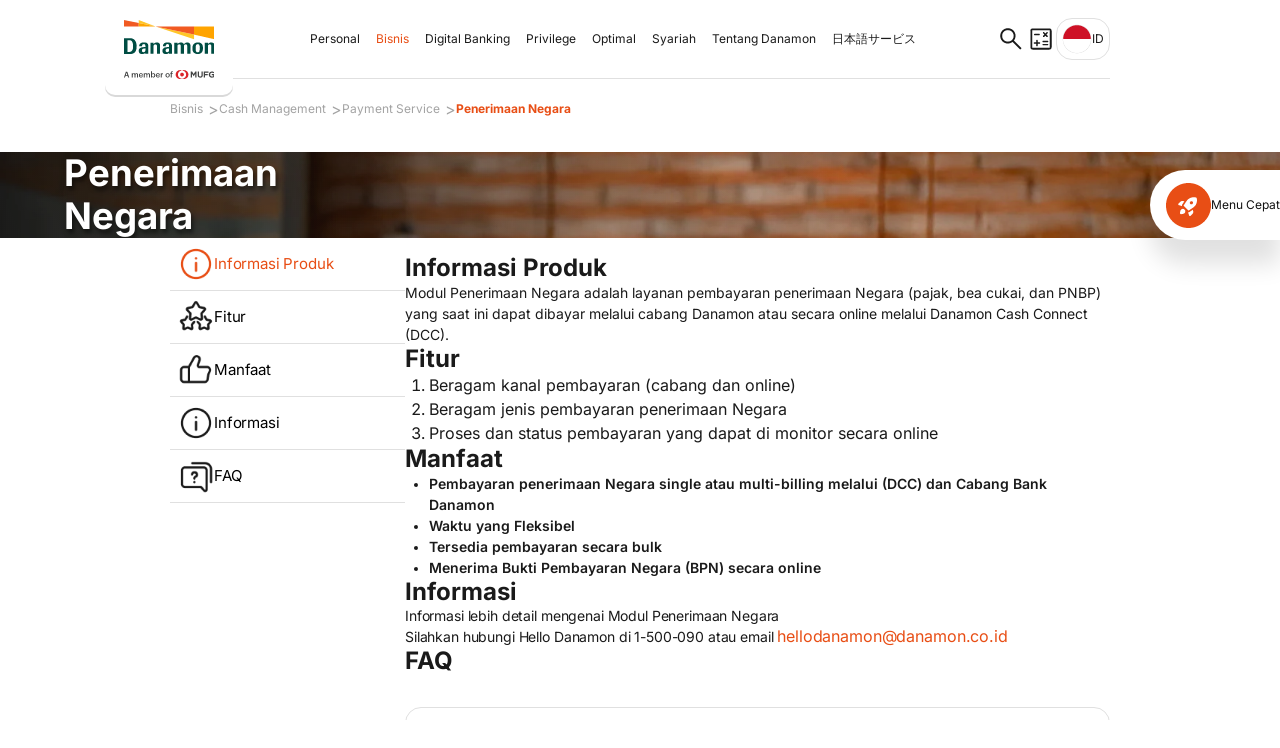

--- FILE ---
content_type: text/html; charset=utf-8
request_url: https://www.danamon.co.id/id/Bisnis/CashManagement/Payment-Service/E-Tax-Payment
body_size: 19662
content:



<!DOCTYPE html>
<!--[if lt IE 7]>      <html class="no-js lt-ie9 lt-ie8 lt-ie7"> <![endif]-->
<!--[if IE 7]>         <html class="no-js lt-ie9 lt-ie8"> <![endif]-->
<!--[if IE 8]>         <html class="no-js lt-ie9"> <![endif]-->
<!--[if gt IE 8]><!-->
<html class="no-js" lang="id">
<!--<![endif]-->
<head>
<meta name="google-site-verification" content="3Js8KxWZyWntGt_FSr8h5rmn0y5t-g_uT4_eDedtO-U" />
<meta name="google-site-verification" content="NQuUGylwJRQ0Qz9jHIfGDoKeNXl1b9hbh1Ai-mmV3LI" />
<meta name="google-site-verification" content="cWNW2KSObZJr8AYADoOE8ZWBvXHq2m96bopPfI1glK8" />
<meta name="facebook-domain-verification" content="0d18fyap64s74twa60ew822kcyhzzd" />

<script>
(function(w,d,s,l,i){w[l]=w[l]||[];w[l].push({'gtm.start':
new Date().getTime(),event:'gtm.js'});var f=d.getElementsByTagName(s)[0],
j=d.createElement(s),dl=l!='dataLayer'?'&l='+l:'';j.async=true;j.src=
'https://www.googletagmanager.com/gtm.js?id='+i+dl;f.parentNode.insertBefore(j,f);
})
(window,document,'script','dataLayer','GTM-TDX6FP4');
</script>

<script>
if (localStorage.getItem('__stmigrate') === null) {
    navigator.serviceWorker.getRegistration().then(function(reg) {
        reg.unregister().then(function(data) {
            localStorage.setItem('__stmigrate', 1);
        });
    });
}
</script>

<script src='//tw.netcore.co.in/smartechclient.js'></script> 
<script> 
smartech('create', 'ADGMOT35CHFLVDHBJNIG50K968IUVOS2G5OQDIH435SAMUKDM900');
smartech('register', '738d26e37855c1bbb8269b02d4f959a0');
smartech('identify', ''); 
smartech('dispatch',1,{});
</script>

<link href="/-/media/Feature/Experience-Accelerator/Danamon/DCWCOID-V1/DCWCOID-V1/Styles/optimized-min.css?t=20250926T181500Z" rel="stylesheet"><link href="/-/media/Base-Themes/Core-Libraries/styles/optimized-min.css?t=20250926T181502Z" rel="stylesheet"><link href="/-/media/Base-Themes/Main-Theme/styles/optimized-min.css?t=20250926T181502Z" rel="stylesheet"><link href="/-/media/Themes/Danamon/DCWCOID/DCWCOID/styles/pre-optimized-min.css?t=20250714T082622Z" rel="stylesheet">

    
    



    <title>Penerimaan Negara</title>


<link rel="canonical" href="https://www.danamon.co.id/Bisnis/CashManagement/Payment-Service/E-Tax-Payment">



    <link href="/-/media/Project/Danamon/DCWCOID/v1/Header/Logo/favicon.ico" rel="shortcut icon" />




<meta property="og:description"  content="Bank Danamon memberikan kemudahan pembayaran pajak secara real-time on-line melalui Danamon Cash Connect dan langsung memperoleh Bukti Penerimaan Negara (BPN) serta dapat melakukan pencetakan Surat Setoran Pajak (SSP)/ Surat Setoran Pabean Cukai Pajak (SSPCP)."><meta property="og:title"  content="Penerimaan Negara | Bank Danamon"><meta property="og:url"  content="https://www.danamon.co.id/Bisnis/CashManagement/Payment-Service/E-Tax-Payment">



<meta  name="description" content="Bank Danamon memberikan kemudahan pembayaran pajak secara real-time on-line melalui Danamon Cash Connect dan langsung memperoleh Bukti Penerimaan Negara (BPN) serta dapat melakukan pencetakan Surat Setoran Pajak (SSP)/ Surat Setoran Pabean Cukai Pajak (SSPCP).">



<meta property="twitter:title"  content="Penerimaan Negara"><meta property="twitter:card"  content="summary_large_image">

    <meta name="viewport" content="width=device-width, initial-scale=1" />

    <meta charset="UTF-8">
    <link href='/Areas/v1/assets/lib/css/fonts.googleapis.css' rel='stylesheet'>
    <link href='/Areas/v1/assets/lib/css/font.inter.css' rel='stylesheet'>
    <link href='/Areas/v1/assets/lib/css/font.notosansjp.css' rel='stylesheet'>
    <link href="/Areas/v1/assets/lib/css/swiper-bundle.min.css" rel="stylesheet" />
    <link rel="stylesheet" href="/Areas/v1/assets/app.css" />
    <link rel="stylesheet" href="/Areas/v1/assets/dcw-overwrite.css" />
    

            <link rel="stylesheet" type="text/css" href="/-/media/Base-Themes/DCWCOID/Styles/dcw-bgcolor.css?v=1" />

    
    

                              <script>!function(e){var n="https://s.go-mpulse.net/boomerang/";if("False"=="True")e.BOOMR_config=e.BOOMR_config||{},e.BOOMR_config.PageParams=e.BOOMR_config.PageParams||{},e.BOOMR_config.PageParams.pci=!0,n="https://s2.go-mpulse.net/boomerang/";if(window.BOOMR_API_key="2869T-8TRA4-46THR-KSRJP-RTEKZ",function(){function e(){if(!o){var e=document.createElement("script");e.id="boomr-scr-as",e.src=window.BOOMR.url,e.async=!0,i.parentNode.appendChild(e),o=!0}}function t(e){o=!0;var n,t,a,r,d=document,O=window;if(window.BOOMR.snippetMethod=e?"if":"i",t=function(e,n){var t=d.createElement("script");t.id=n||"boomr-if-as",t.src=window.BOOMR.url,BOOMR_lstart=(new Date).getTime(),e=e||d.body,e.appendChild(t)},!window.addEventListener&&window.attachEvent&&navigator.userAgent.match(/MSIE [67]\./))return window.BOOMR.snippetMethod="s",void t(i.parentNode,"boomr-async");a=document.createElement("IFRAME"),a.src="about:blank",a.title="",a.role="presentation",a.loading="eager",r=(a.frameElement||a).style,r.width=0,r.height=0,r.border=0,r.display="none",i.parentNode.appendChild(a);try{O=a.contentWindow,d=O.document.open()}catch(_){n=document.domain,a.src="javascript:var d=document.open();d.domain='"+n+"';void(0);",O=a.contentWindow,d=O.document.open()}if(n)d._boomrl=function(){this.domain=n,t()},d.write("<bo"+"dy onload='document._boomrl();'>");else if(O._boomrl=function(){t()},O.addEventListener)O.addEventListener("load",O._boomrl,!1);else if(O.attachEvent)O.attachEvent("onload",O._boomrl);d.close()}function a(e){window.BOOMR_onload=e&&e.timeStamp||(new Date).getTime()}if(!window.BOOMR||!window.BOOMR.version&&!window.BOOMR.snippetExecuted){window.BOOMR=window.BOOMR||{},window.BOOMR.snippetStart=(new Date).getTime(),window.BOOMR.snippetExecuted=!0,window.BOOMR.snippetVersion=12,window.BOOMR.url=n+"2869T-8TRA4-46THR-KSRJP-RTEKZ";var i=document.currentScript||document.getElementsByTagName("script")[0],o=!1,r=document.createElement("link");if(r.relList&&"function"==typeof r.relList.supports&&r.relList.supports("preload")&&"as"in r)window.BOOMR.snippetMethod="p",r.href=window.BOOMR.url,r.rel="preload",r.as="script",r.addEventListener("load",e),r.addEventListener("error",function(){t(!0)}),setTimeout(function(){if(!o)t(!0)},3e3),BOOMR_lstart=(new Date).getTime(),i.parentNode.appendChild(r);else t(!1);if(window.addEventListener)window.addEventListener("load",a,!1);else if(window.attachEvent)window.attachEvent("onload",a)}}(),"".length>0)if(e&&"performance"in e&&e.performance&&"function"==typeof e.performance.setResourceTimingBufferSize)e.performance.setResourceTimingBufferSize();!function(){if(BOOMR=e.BOOMR||{},BOOMR.plugins=BOOMR.plugins||{},!BOOMR.plugins.AK){var n=""=="true"?1:0,t="",a="clnwwxix24f622liwhpq-f-dd5a852b4-clientnsv4-s.akamaihd.net",i="false"=="true"?2:1,o={"ak.v":"39","ak.cp":"1168590","ak.ai":parseInt("698717",10),"ak.ol":"0","ak.cr":10,"ak.ipv":4,"ak.proto":"h2","ak.rid":"83311692","ak.r":48121,"ak.a2":n,"ak.m":"dscb","ak.n":"essl","ak.bpcip":"18.219.107.0","ak.cport":36340,"ak.gh":"23.62.38.229","ak.quicv":"","ak.tlsv":"tls1.3","ak.0rtt":"","ak.0rtt.ed":"","ak.csrc":"-","ak.acc":"","ak.t":"1768468959","ak.ak":"hOBiQwZUYzCg5VSAfCLimQ==sbkkc6TForK5yuHQW6Mis8p5QLsaI+Q40RlFAO4NxpAuYoRneDGcKGF1LBuZCHF6Vs3UtQrboRDzuja5NI3cGF0lfYOvJVhuZX1VIYw1gMAiZuOMVCZD2A2Wjqa+ucGeydyCnnkvayU3QwCwMYz++vLCV42U/jgIXQ1Yk2RynXJRloZVjGVN8VfAZIVPyGranZMUV6gEW9hR/UoWUYsZTUmUH/sKGkomjnMgn29lvcVxy1lYOBC+frVNUIQggpXyGVJvfldKz/8ww2ZV8qs3U4XmLm9y/j1qTVKBO6KxAy6akelWS2/fwONVR77YMuFnOY++U4MCfQXPN8agwC85IN5yFm7wj8Cpq2TZ9+wBeK3eTTNM2GPcU6MJr5/vLSCUbb1fSbBS+5aHqL9Un+thVpDBAnclWfxTVi7Tzs7JBrQ=","ak.pv":"37","ak.dpoabenc":"","ak.tf":i};if(""!==t)o["ak.ruds"]=t;var r={i:!1,av:function(n){var t="http.initiator";if(n&&(!n[t]||"spa_hard"===n[t]))o["ak.feo"]=void 0!==e.aFeoApplied?1:0,BOOMR.addVar(o)},rv:function(){var e=["ak.bpcip","ak.cport","ak.cr","ak.csrc","ak.gh","ak.ipv","ak.m","ak.n","ak.ol","ak.proto","ak.quicv","ak.tlsv","ak.0rtt","ak.0rtt.ed","ak.r","ak.acc","ak.t","ak.tf"];BOOMR.removeVar(e)}};BOOMR.plugins.AK={akVars:o,akDNSPreFetchDomain:a,init:function(){if(!r.i){var e=BOOMR.subscribe;e("before_beacon",r.av,null,null),e("onbeacon",r.rv,null,null),r.i=!0}return this},is_complete:function(){return!0}}}}()}(window);</script></head>
<body class="default-device bodyclass">
    
    

    <!-- #wrapper -->
    <div id="wrapper">
        <!-- #header -->
        <header >
            



<div id="header" class="dcw-global-header">
    <div class="dcw-header-desktop">
        

    <div class="header-logo">
        <a href="/" target="">
                <img loading="lazy" src="/-/media/Project/Danamon/DCWCOID/v1/Header/Logo/Logo-Danamon-Default-v1.svg?h=29&amp;w=28" alt="" />
        </a>
        <a class="logo-overlay" href="/" target="">
                <img loading="lazy" src="/-/media/Project/Danamon/DCWCOID/v1/Header/Logo/Logo-Danamon-Default-v1.svg?h=29&amp;w=28" alt="" />
        </a>
    </div>

        

    <nav class="header-menus" aria-label="Main">
            <ul>
                <!-- Replace To Loop -->
                    <li >
                        <a class="animate" href="/Personal" target="">Personal</a>                        
                    </li>
                    <li class=active>
                        <a class="animate" href="/Bisnis" target="">Bisnis</a>                        
                    </li>
                    <li >
                        <a class="animate" href="/e-banking" target="">Digital Banking</a>                        
                    </li>
                    <li >
                        <a class="animate" href="/Privilege" target="">Privilege</a>                        
                    </li>
                    <li >
                        <a class="animate" href="/optimal" target="">Optimal</a>                        
                    </li>
                    <li >
                        <a class="animate" href="/syariah" target="">Syariah</a>                        
                    </li>
                    <li >
                        <a class="animate" href="/tentang-danamon" target="">Tentang Danamon</a>                        
                    </li>
                    <li >
                        <a class="animate" href="/japanese-page" target="">日本語サービス</a>                        
                    </li>
            </ul>
    </nav>

        <div class="header-tools">
            

<div class="header-tool header-search">
    <img loading="lazy" class="animate" src="/Areas/v1/assets/icon/search.svg" alt="search icon" />
        <img loading="lazy" class="animate" src="/Areas/v1/assets/icon/search-orange.svg" alt="search icon" />

</div>
<div class="header-tool header-calculator">
    <img loading="lazy" class="animate" src="/Areas/v1/assets/icon/calculator.svg" alt="kalkulator icon" />
        <img loading="lazy" class="animate" src="/Areas/v1/assets/icon/calculator-orange.svg" alt="kalkulator icon" />
</div>
            <div class="header-tool header-languages">
    <div class="active-language">
        <img loading="lazy" src="/Areas/v1/assets/icon/id-lang.svg" alt="id Lang" /> ID
    </div>
        <div class="available-language animate">
                    <a href="/id/Bisnis/CashManagement/Payment-Service/E-Tax-Payment" class="header-language header-id"><img loading="lazy" src="/Areas/v1/assets/icon/id-lang.svg" alt="id Lang" /> ID</a>
                    <a href="/en/Bisnis/CashManagement/Payment-Service/E-Tax-Payment" class="header-language header-en"><img loading="lazy" src="/Areas/v1/assets/icon/en-lang.svg" alt="en Lang" /> EN</a>
        </div>

</div>
        </div>
        
<div class="header-search-widget animate" data-properties='{"endpoint":"//sxa/search/results/","suggestionEndpoint":"//sxa/search/suggestions/","suggestionsMode":"ShowSearchResultsAsPredictions","resultPage":"/search","targetSignature":"","v":"{0642B305-8752-4A2B-8A53-C025A48C9401}","s":"{A9334206-8E51-42DF-9A81-07289FE77138}","p":5,"l":"id","languageSource":"CurrentLanguage","searchResultsSignature":"","itemid":"{32DD294F-8D84-4874-8B02-E900BAE274E9}","minSuggestionsTriggerCharacterCount":3}'>
        <div class="search-shade"></div>
    <div class="search-component search-input">
        <form action="/search" method="get">
            <input id="search-bar-desktop" class="search-input-box" type="text" name="q" />
            <label for="search-bar-desktop" class="animate">Ketik</label>
            <a class="search-icon" href="#">
                <img loading="lazy" src="/Areas/v1/assets/icon/search.svg" alt="search icon" />
            </a>
                <img loading="lazy" class="search-close" src="/Areas/v1/assets/icon/close.svg" alt="close icon" />
        </form>
    </div>
    <div class="search-component search-result animate">
        <div class="result-title">Suggession</div>
        <div class="result-items">
        </div>
    </div>
</div>

    </div>

    <div class="dcw-header-mobile">
        <div class="header-bar">
            

    <div class="header-logo">
        <a href="/" target="">
                <img loading="lazy" src="/-/media/Project/Danamon/DCWCOID/v1/Header/Logo/Logo-Danamon-Default-v1.svg?h=29&amp;w=28" alt="" />
        </a>
        <a class="logo-overlay" href="/" target="">
                <img loading="lazy" src="/-/media/Project/Danamon/DCWCOID/v1/Header/Logo/Logo-Danamon-Default-v1.svg?h=29&amp;w=28" alt="" />
        </a>
    </div>

            <div class="header-tools">
                

<div class="header-tool header-search">
    <img loading="lazy" class="animate" src="/Areas/v1/assets/icon/search.svg" alt="search icon" />

</div>
<div class="header-tool header-calculator">
    <img loading="lazy" class="animate" src="/Areas/v1/assets/icon/calculator.svg" alt="kalkulator icon" />
</div>

<div class="header-tool header-toggle">    
    <img loading="lazy" class="micon-bar animate show" src="/Areas/v1/assets/icon/menubar.svg" alt="menubar icon" />
    <img loading="lazy" class="micon-close animate" src="/Areas/v1/assets/icon/close.svg" alt="close icon" />
</div>
            </div>
        </div>
        <div class="header-content animate">
            

    <nav class="header-menus" aria-label="Main">
            <ul>
                <!-- Replace To Loop -->
                    <li >
                        <a class="animate" href="/Personal" target="">Personal</a>                        
                    </li>
                    <li class=active>
                        <a class="animate" href="/Bisnis" target="">Bisnis</a>                        
                    </li>
                    <li >
                        <a class="animate" href="/e-banking" target="">Digital Banking</a>                        
                    </li>
                    <li >
                        <a class="animate" href="/Privilege" target="">Privilege</a>                        
                    </li>
                    <li >
                        <a class="animate" href="/optimal" target="">Optimal</a>                        
                    </li>
                    <li >
                        <a class="animate" href="/syariah" target="">Syariah</a>                        
                    </li>
                    <li >
                        <a class="animate" href="/tentang-danamon" target="">Tentang Danamon</a>                        
                    </li>
                    <li >
                        <a class="animate" href="/japanese-page" target="">日本語サービス</a>                        
                    </li>
            </ul>
    </nav>

                <div class="header-languages">
            <a href="/id/Bisnis/CashManagement/Payment-Service/E-Tax-Payment" class="header-language header-id active">
                <img loading="lazy" src="/Areas/v1/assets/icon/id-lang.svg" alt="id Lang" /> ID
            </a>
            <a href="/en/Bisnis/CashManagement/Payment-Service/E-Tax-Payment" class="header-language header-en ">
                <img loading="lazy" src="/Areas/v1/assets/icon/en-lang.svg" alt="en Lang" /> EN
            </a>
    </div>

        </div>
        
<div class="header-search-widget animate" data-properties='{"endpoint":"//sxa/search/results/","suggestionEndpoint":"//sxa/search/suggestions/","suggestionsMode":"ShowSearchResultsAsPredictions","resultPage":"/search","targetSignature":"","v":"{0642B305-8752-4A2B-8A53-C025A48C9401}","s":"{A9334206-8E51-42DF-9A81-07289FE77138}","p":5,"l":"id","languageSource":"CurrentLanguage","searchResultsSignature":"","itemid":"{32DD294F-8D84-4874-8B02-E900BAE274E9}","minSuggestionsTriggerCharacterCount":3}'>
    <div class="search-component search-input">
        <form action="/search" method="get">
            <input id="search-bar-mobile" class="search-input-box" type="text" name="q" />
            <label for="search-bar-mobile" class="animate">Ketik</label>
            <a class="search-icon" href="#">
                <img loading="lazy" src="/Areas/v1/assets/icon/search.svg" alt="search icon" />
            </a>
        </form>
            <div class="search-close">
                <img loading="lazy" src="/Areas/v1/assets/icon/close.svg" alt="close icon" />
            </div>
    </div>
    <div class="search-component search-result animate">
        <div class="result-title">Suggession</div>
        <div class="result-items">
        </div>
    </div>
</div>

    </div>

    

<!-- #breadcrumb -->
    <div class="dcw-breadcrumb-container animate dcw-container">
        <div class="dcw-breadcrumb-inner">

                        <a href="https://www.danamon.co.id/Bisnis">Bisnis</a><span>&nbsp;></span>
                        <a href="https://www.danamon.co.id/Bisnis/CashManagement">Cash Management</a><span>&nbsp;></span>
                        <a href="https://www.danamon.co.id/Bisnis/CashManagement/Payment-Service">Payment Service</a><span>&nbsp;></span>
                        <a class="breadcrumb-active" href="https://www.danamon.co.id/Bisnis/CashManagement/Payment-Service/E-Tax-Payment">Penerimaan Negara</a>

        </div>
    </div>
<!-- /#breadcrumb -->
    

<!-- #quick-access -->
    <div class="dcw-quickaccess">
        <div class="qa-toggle active animate">
                <img loading="lazy" src="/-/media/Project/Danamon/DCWCOID/v1/Header/Quick-Access/qa-toggle.svg?h=60&amp;w=60" alt="Menu Cepat" />
            <span>Menu Cepat</span>
        </div>
        <div class="qa-desktop animate">
            <div class="qa-wrapper">
                <div class="qa-container">
                    <div class="qa-cont-content">
                        <div class="qa-cont-close animate"><img loading="lazy" src="/Areas/v1/assets/icon/closeorange.svg" alt="orange close icon" /></div>
                            <a href="/tentang-danamon/Hubungi-Kami" target="">
                                <div class="qa-link animate">
                                        <img loading="lazy" src="/-/media/Project/Danamon/DCWCOID/v1/Header/Quick-Access/qa-contact.svg?h=60&amp;w=60" alt="Kontak" />
                                    Hubungi Kami
                                </div>
                            </a>
                            <a href="/tentang-danamon/JaringanKami" target="">
                                <div class="qa-link animate">
                                        <img loading="lazy" src="/-/media/Project/Danamon/DCWCOID/v1/Header/Quick-Access/qa-location.svg?h=60&amp;w=60" alt="Lokasi" />
                                    Lokasi Kami
                                </div>
                            </a>
                            <a href="/eform" target="">
                                <div class="qa-link animate">
                                        <img loading="lazy" src="/-/media/Project/Danamon/DCWCOID/v1/Header/Quick-Access/qa-forms.svg?h=60&amp;w=60" alt="Forms" />
                                    E-Form
                                </div>
                            </a>
                            <a href="https://danamon-wbs.info/" target="_blank">
                                <div class="qa-link animate">
                                        <img loading="lazy" src="/-/media/Project/Danamon/DCWCOID/v1/Header/Quick-Access/qa-Whistleblower.png?h=60&amp;w=60" alt="" />
                                    Layanan Whistleblower
                                </div>
                            </a>
                    </div>
                </div>
                <div class="qa-shade"></div>
            </div>
        </div>
        <div class="qa-mobile animate">
            <div class="qa-wrapper">
                <div class="qa-container dcw-container animate">
                    <span class="qa-indicator"></span>
                    <div class="qa-cont-header">
                        <div class="qa-header-text">Menu Cepat</div>
                        <div class="qa-header-close"><img loading="lazy" src="/Areas/v1/assets/icon/close.svg" alt="close icon" /></div>
                    </div>
                    <div class="qa-cont-content">
                            <a href="/tentang-danamon/Hubungi-Kami" target="">
                                <div class="qa-link">
                                        <img loading="lazy" src="/-/media/Project/Danamon/DCWCOID/v1/Header/Quick-Access/qa-contact.svg?h=60&amp;w=60" alt="Kontak" />
                                    Hubungi Kami
                                </div>
                            </a>
                            <a href="/tentang-danamon/JaringanKami" target="">
                                <div class="qa-link">
                                        <img loading="lazy" src="/-/media/Project/Danamon/DCWCOID/v1/Header/Quick-Access/qa-location.svg?h=60&amp;w=60" alt="Lokasi" />
                                    Lokasi Kami
                                </div>
                            </a>
                            <a href="/eform" target="">
                                <div class="qa-link">
                                        <img loading="lazy" src="/-/media/Project/Danamon/DCWCOID/v1/Header/Quick-Access/qa-forms.svg?h=60&amp;w=60" alt="Forms" />
                                    E-Form
                                </div>
                            </a>
                            <a href="https://danamon-wbs.info/" target="_blank">
                                <div class="qa-link">
                                        <img loading="lazy" src="/-/media/Project/Danamon/DCWCOID/v1/Header/Quick-Access/qa-Whistleblower.png?h=60&amp;w=60" alt="" />
                                    Layanan Whistleblower
                                </div>
                            </a>
                    </div>
                </div>
                <div class="qa-shade"></div>
            </div>
        </div>
    </div>
<!-- /#quick-access -->

    

<!-- #kalkulator -->
    <div class="dcw-kalkulator-outer animate">
        <div class="dcw-allkalkulator">
            <div class="dcw-orange-line-container">
                <div class="dcw-orange-line"></div>
            </div>
            <div class="dcw-close-button"><img loading="lazy" src="/Areas/v1/assets/icon/close.svg" alt="" /></div>
            <div class="dcw-kalkulator-index inner-content animate">
                <div class="dcw-content-allkalkulator-icon">
                    <div class="dcw-icon-button-kalku">
                        <img loading="lazy" class="dcw-icon" src="/-/media/Project/Danamon/DCWCOID/v1/All-Assets/Icon/calculator-orange.svg?h=60&amp;w=60" alt="icon">
                        <div>Kalkulator</div>
                    </div>
                </div>
                <div class="dcw-index-inner">
                    <div class="dcw-header">
                        <div class="dcw-title">Pilih Kalkulator Untuk Kebutuhanmu</div>
                        <div class="dcw-subtitle">**Pilih salah satu kalkulator</div>
                    </div>
                    <div class="dcw-content-allkalkulator-card-container">
                            <label class="dcw-label index" data-kalkulator="bancassurance">
                                <div class="dcw-content-allkalkulator-card">
                                    <div class="dcw-icon-header">
                                        <div>
                                            <img loading="lazy" width="24px" height="24px" src="/-/media/Project/Danamon/DCWCOID/v1/Calculator/Icon/calc-bancassurance.svg?h=60&amp;w=60" alt="">
                                        </div>
                                        <div class="dcw-round">
                                            <input type="checkbox" />
                                        </div>
                                    </div>
                                    <div>Asuransi</div>
                                </div>
                            </label>
                            <label class="dcw-label index" data-kalkulator="wealthmanagement">
                                <div class="dcw-content-allkalkulator-card">
                                    <div class="dcw-icon-header">
                                        <div>
                                            <img loading="lazy" width="24px" height="24px" src="/-/media/Project/Danamon/DCWCOID/v1/Calculator/Icon/calc-wealthmanagement.svg?h=60&amp;w=60" alt="">
                                        </div>
                                        <div class="dcw-round">
                                            <input type="checkbox" />
                                        </div>
                                    </div>
                                    <div>Investasi</div>
                                </div>
                            </label>
                            <label class="dcw-label index" data-kalkulator="kpr">
                                <div class="dcw-content-allkalkulator-card">
                                    <div class="dcw-icon-header">
                                        <div>
                                            <img loading="lazy" width="24px" height="24px" src="/-/media/Project/Danamon/DCWCOID/v1/Calculator/Icon/calc-kpr.svg?h=60&amp;w=60" alt="">
                                        </div>
                                        <div class="dcw-round">
                                            <input type="checkbox" />
                                        </div>
                                    </div>
                                    <div>KPR</div>
                                </div>
                            </label>
                            <label class="dcw-label index" data-kalkulator="kta">
                                <div class="dcw-content-allkalkulator-card">
                                    <div class="dcw-icon-header">
                                        <div>
                                            <img loading="lazy" width="24px" height="24px" src="/-/media/Project/Danamon/DCWCOID/v1/Calculator/Icon/calc-kta.svg?h=60&amp;w=60" alt="">
                                        </div>
                                        <div class="dcw-round">
                                            <input type="checkbox" />
                                        </div>
                                    </div>
                                    <div>Pinjaman KTA</div>
                                </div>
                            </label>
                            <label class="dcw-label index" data-kalkulator="sme">
                                <div class="dcw-content-allkalkulator-card">
                                    <div class="dcw-icon-header">
                                        <div>
                                            <img loading="lazy" width="24px" height="24px" src="/-/media/Project/Danamon/DCWCOID/v1/Calculator/Icon/calc-sme.svg?h=60&amp;w=60" alt="">
                                        </div>
                                        <div class="dcw-round">
                                            <input type="checkbox" />
                                        </div>
                                    </div>
                                    <div>Pinjaman SME</div>
                                </div>
                            </label>
                        
                    </div>
                </div>
            </div>
            <div class="dcw-content-allkalkulator inner-content animate">
                <div class="kalkulator-nav dcw-content-icon">
                    <div class="dcw-icon-container">
                            <div class="dcw-icon-button" data-nav="bancassurance">
                                <img loading="lazy" class="dcw-icon" src="/-/media/Project/Danamon/DCWCOID/v1/Calculator/Icon/calc-bancassurance.svg?h=60&amp;w=60" alt="">
                                <div class="dcw-icon-button-title ">Asuransi</div>
                            </div>
                            <div class="dcw-icon-button" data-nav="wealthmanagement">
                                <img loading="lazy" class="dcw-icon" src="/-/media/Project/Danamon/DCWCOID/v1/Calculator/Icon/calc-wealthmanagement.svg?h=60&amp;w=60" alt="">
                                <div class="dcw-icon-button-title ">Investasi</div>
                            </div>
                            <div class="dcw-icon-button" data-nav="kpr">
                                <img loading="lazy" class="dcw-icon" src="/-/media/Project/Danamon/DCWCOID/v1/Calculator/Icon/calc-kpr.svg?h=60&amp;w=60" alt="">
                                <div class="dcw-icon-button-title ">KPR</div>
                            </div>
                            <div class="dcw-icon-button" data-nav="kta">
                                <img loading="lazy" class="dcw-icon" src="/-/media/Project/Danamon/DCWCOID/v1/Calculator/Icon/calc-kta.svg?h=60&amp;w=60" alt="">
                                <div class="dcw-icon-button-title ">Pinjaman KTA</div>
                            </div>
                            <div class="dcw-icon-button" data-nav="sme">
                                <img loading="lazy" class="dcw-icon" src="/-/media/Project/Danamon/DCWCOID/v1/Calculator/Icon/calc-sme.svg?h=60&amp;w=60" alt="">
                                <div class="dcw-icon-button-title ">Pinjaman SME</div>
                            </div>

                    </div>
                </div>

<div class="dcw-bancassurance calculator-form animate" data-id="{B5797011-1D57-47B2-BCB1-5911FB003994}" data-content="bancassurance">
    <div class="dcw-content-bancassurance calculator-inner animate show">
        <div class="dcw-header">
            <div class="dcw-title">Simulasi Proteksi</div>
            <div class="dcw-subtitle">Proteksi masa depan dengan aman</div>
        </div>
        <div class="dcw-content-card-container">
            <div class="dcw-content-group">
                <div class="dcw-content-header">
                    <div class="dcw-header-round-number">1</div>
                    <div class="dcw-header-title">Kebutuhan Proteksi yang sedang dibutuhkan?</div>
                </div>
                <div class="dcw-content-input">
                    <div class="dcw-content-input-item">
                        <div class="dcw-content-button-container is-navigation">
                                <label class="radio-container">
                                    <input type="radio" name="product" value="{84389170-E01C-460A-A34B-8ADA800C3769}">
                                    <span class="dcw-radio-label">Asuransi Jiwa</span>
                                </label>
                                <label class="radio-container">
                                    <input type="radio" name="product" value="{B6EA02B8-63EC-4B2E-A90C-1F1A89A2B4AB}">
                                    <span class="dcw-radio-label">Asuransi Perencanaan Masa Depan</span>
                                </label>
                                <label class="radio-container">
                                    <input type="radio" name="product" value="{E259B035-D554-4E64-AE61-E5D0DE77FE14}">
                                    <span class="dcw-radio-label">Asuransi Kesehatan</span>
                                </label>
                                <label class="radio-container">
                                    <input type="radio" name="product" value="{E3264CAB-F6D1-42C4-AF71-C292C0C4F60E}">
                                    <span class="dcw-radio-label">Proteksi Aset</span>
                                </label>
                                <label class="radio-container">
                                    <input type="radio" name="product" value="{F3EEE725-FED2-4B08-BE42-558E973DF4E4}">
                                    <span class="dcw-radio-label">Asuransi Perjalanan</span>
                                </label>
                        </div>
                        <div class="dcw-input-error"></div>
                    </div>
                </div>
            </div>
        </div>
        <div class="dcw-button-container">
            <button type="button" class="dcw-button-prev">Kembali</button>
        </div>
    </div>
    <div class="dcw-question-bancassurance animate">
        <!-- Dynamic Question -->
        <div class="dcw-header">
            <div class="dcw-title"></div>
            <div class="dcw-subtitle"></div>
        </div>
        <div class="dcw-content-card-container">
            <div class="dcw-content-group">
                <div class="dcw-content-header">
                    <div class="dcw-header-round-number"></div>
                    <div class="dcw-header-title"></div>
                </div>
                <div class="dcw-content-input">
                    <div class="dcw-content-input-item">
                        <div class="dcw-content-button-container is-navigation">
                            <!-- Dynamic Input -->

                        </div>
                        <div class="dcw-input-error"></div>
                    </div>
                </div>
            </div>
        </div>
        <div class="dcw-button-container">
            <button type="button" class="dcw-button-prev">Kembali</button>
            <div class="dcw-question-counter"></div>
        </div>
    </div>
</div>


<script type="text/javascript">
    var bancassQuestionData = [{"type":"{84389170-E01C-460A-A34B-8ADA800C3769}","qset":{"depth-1":[{"type":"{84389170-E01C-460A-A34B-8ADA800C3769}","title":"Asuransi Jiwa","desc":"","question":"Fitur Proteksi yang diharapkan?","answer":[{"label":"Unit Link","value":"{DD834591-01D7-4AF9-A69D-9BC9B235185D}","resLabel":"Proteksi yang diharapkan"},{"label":"Non Unit Link","value":"{D0C65D99-D3CC-4518-814A-D750E7FAE7D8}","resLabel":"Proteksi yang diharapkan"}]}],"depth-2":[{"type":"{DD834591-01D7-4AF9-A69D-9BC9B235185D}","title":"Unit Link","desc":"","question":"Konvensional / Syariah?","answer":[{"label":"Konvensional","value":"{83CA887B-2716-4117-B15C-C63DD3B5F681}","resLabel":"Konvensional / Syariah"},{"label":"Syariah","value":"{CF3FC5E6-B266-403A-9471-7A83114D8A6E}","resLabel":"Konvensional / Syariah"}]},{"type":"{D0C65D99-D3CC-4518-814A-D750E7FAE7D8}","title":"Non Unit Link","desc":"","question":"Konvensional / Syariah?","answer":[{"label":"Konvensional","value":"{B79DA671-EC2D-437E-8B3A-A9BBD73D6558}","resLabel":"Konvensional / Syariah"},{"label":"Syariah","value":"{7ACF7664-3036-4742-B6A5-F35AB264435E}","resLabel":"Konvensional / Syariah"}]}]}},{"type":"{B6EA02B8-63EC-4B2E-A90C-1F1A89A2B4AB}","qset":{"depth-1":[{"type":"{B6EA02B8-63EC-4B2E-A90C-1F1A89A2B4AB}","title":"Asuransi Perencanaan Masa Depan","desc":"","question":"Fitur Proteksi yang diharapkan?","answer":[{"label":"Rencana Pensiun","value":"{8F18D239-E4C0-4FF5-9ED2-F743C995EB3D}","resLabel":"Proteksi yang diharapkan"},{"label":"Rencana Warisan","value":"{3C9824CD-78F1-4C64-9688-A9BFBC369C60}","resLabel":"Proteksi yang diharapkan"}]}]}},{"type":"{E259B035-D554-4E64-AE61-E5D0DE77FE14}","qset":{"depth-1":[{"type":"{E259B035-D554-4E64-AE61-E5D0DE77FE14}","title":"Asuransi Kesehatan","desc":"","question":"Fitur Proteksi yang diharapkan?","answer":[{"label":"Perlindungan Kesehatan","value":"{B78F2127-1732-47F9-A82A-8A9E31E60414}","resLabel":"Proteksi yang diharapkan"},{"label":"Rawat Inap","value":"{9DDEE0F9-5F4F-45FE-8EF9-1A7BFAB4DAB2}","resLabel":"Proteksi yang diharapkan"}]}],"depth-2":[{"type":"{9DDEE0F9-5F4F-45FE-8EF9-1A7BFAB4DAB2}","title":"Rawat Inap","desc":"","question":"Santunan / Sesuai Tagihan?","answer":[{"label":"Sesuai Tagihan","value":"{CBA8733A-EB33-45CD-BAE3-E45BF8B34C1A}","resLabel":"Santunan / Sesuai Tagihan"},{"label":"Santunan","value":"{F10D725B-DC3A-4210-ADFD-30246935FBDA}","resLabel":"Santunan / Sesuai Tagihan"}]}]}},{"type":"{E3264CAB-F6D1-42C4-AF71-C292C0C4F60E}","qset":{"depth-1":[{"type":"{E3264CAB-F6D1-42C4-AF71-C292C0C4F60E}","title":"Proteksi Aset","desc":"","question":"Fitur Proteksi yang diharapkan?","answer":[{"label":"Property","value":"{F02E681C-6A34-4AC9-A215-7706BF749257}","resLabel":"Proteksi yang diharapkan"},{"label":"Kendaraan","value":"{FFDB98F7-A29D-4F82-A89C-7E4687EC83A1}","resLabel":"Proteksi yang diharapkan"},{"label":"Komersial","value":"{965595E4-7C90-423B-A611-92BC58373097}","resLabel":"Proteksi yang diharapkan"},{"label":"Perlindungan Usaha","value":"{7EFF6293-22CC-4552-AE61-A2549CC2DEB3}","resLabel":"Proteksi yang diharapkan"}]}],"depth-2":[{"type":"{FFDB98F7-A29D-4F82-A89C-7E4687EC83A1}","title":"Kendaraan","desc":"","question":"Konvensional / Syariah?","answer":[{"label":"Konvensional","value":"{C5E45D96-25F0-42C8-B596-6CBE6E53AFDD}","resLabel":"Konvensional / Syariah"},{"label":"Syariah","value":"{68D75040-1068-464C-8F45-3EDB4663740E}","resLabel":"Konvensional / Syariah"}]}]}},{"type":"{F3EEE725-FED2-4B08-BE42-558E973DF4E4}","qset":{"depth-1":[{"type":"{F3EEE725-FED2-4B08-BE42-558E973DF4E4}","title":"Asuransi Perjalanan","desc":"","question":"","answer":[]}]}}];
</script>
<div class="dcw-wealthmanagement calculator-form animate" data-id="{027F9C3C-3EEA-4D3B-9E12-743720678EF2}" data-content="wealthmanagement">
    <div class="dcw-content-wealthmanagement calculator-inner">
        <div class="dcw-header">
            <div class="dcw-title">Simulasi Investasi</div>
            <div class="dcw-subtitle"></div>
        </div>
        <div class="dcw-content-card-container">
            <div class="dcw-content-group">
                <div class="dcw-content-header">
                    <div class="dcw-header-round-number">1</div>
                    <div class="dcw-header-title">Tujuan Investasi</div>
                </div>
                <div class="dcw-content-input">
                    <div class="dcw-content-input-item">
                        <div class="dcw-content-button-container">
                                <label class="radio-container">
                                    <input type="radio" name="purpose" value="{1A55B93B-30FA-48E7-B783-1BFF2EFBF4B0}">
                                    <span class="dcw-radio-label">Menambahkan Penghasilan</span>
                                </label>
                                <label class="radio-container">
                                    <input type="radio" name="purpose" value="{1CD5FB55-E9F8-4037-AFC1-519655E97BC4}">
                                    <span class="dcw-radio-label">Investasi Masa Depan</span>
                                </label>
                                <label class="radio-container">
                                    <input type="radio" name="purpose" value="{0A75F244-78FB-416C-9F30-7F65F0B97329}">
                                    <span class="dcw-radio-label">Masa Tua</span>
                                </label>
                        </div>
                        <div class="dcw-input-error" data-empty="Pilih tujuan investasi"></div>
                    </div>
                </div>
            </div>
            <div class="dcw-content-group">
                <div class="dcw-content-header">
                    <div class="dcw-header-round-number">2</div>
                    <div class="dcw-header-title">Pilih Komparasi Jenis Aset</div>
                </div>
                <div class="dcw-content-input dcw-group-third">
                    <div class="dcw-content-input-item">
                        <div class="dcw-dropdown-box">
                            <div class="dcw-dropdown">
                                <div class="dropdown-selector">
                                    <span class="dcw-selector-value" data-input="conventional_asset">
                                        <span class="dcw-selector-subtitle animate">Pilih Produk</span>
                                        <span class="dcw-selector-current"></span>
                                    </span>
                                    <img loading="lazy" class="dcw-arrow-dropdown" src="/Areas/v1/assets/icon/chevron-down.svg" alt="dropdown icon">
                                </div>
                                <ul class="dcw-dropdown-list animate conventional_asset_list">
                                        <li data-id="{97BC0229-8569-4BFB-9913-E0896D6B7AC3}">Deposito</li>
                                        <li data-id="{D246C011-A46D-4FC8-8B5B-B250AE223471}">Tabungan</li>
                                </ul>
                            </div>
                            <div class="dcw-dropdown-info">Aset Konvensional</div>
                            <input type="hidden" name="conventional_asset" readonly />
                        </div>
                        <div class="dcw-input-error" data-empty="Pilih tipe asset konvensional"></div>
                    </div>
                    <div class="dcw-content-input-item">
                        <div class="dcw-dropdown-box">
                            <div class="dcw-dropdown">
                                <div class="dropdown-selector">
                                    <span class="dcw-selector-value" data-input="investment_asset">
                                        <span class="dcw-selector-subtitle animate">Pilih Produk</span>
                                        <span class="dcw-selector-current"></span>
                                    </span>
                                    <img loading="lazy" class="dcw-arrow-dropdown" src="/Areas/v1/assets/icon/chevron-down.svg" alt="dropdown icon">
                                </div>
                                <ul class="dcw-dropdown-list animate investment_asset_list">
                                        <li data-id="{F2295EC5-AB33-4710-9995-CE64BB96FA70}">Aggresive Balanced Funds</li>
                                        <li data-id="{A8C892EF-897C-4545-B5DF-9B634D5604E1}">Balanced Funds</li>
                                        <li data-id="{729A4A82-F2A8-440C-B6D9-B7F8B86AADF5}">Big Cap Equity Funds</li>
                                        <li data-id="{8F10BF3E-8DB2-4237-8A27-45044FE0904F}">Developed Marked Equity Funds</li>
                                        <li data-id="{E2C36061-19F7-486D-AD05-86AEF5CBD0E9}">Emerging Market Equity Funds</li>
                                </ul>
                            </div>
                            <div class="dcw-dropdown-info">Aset Investasi</div>
                            <input type="hidden" name="investment_asset" readonly />
                        </div>
                        <div class="dcw-input-error" data-empty="Pilih tipe asset investasi"></div>
                    </div>
                </div>
            </div>
            <div class="dcw-content-group dcw-group-half">
                <div class="dcw-content-header">
                    <div class="dcw-header-round-number">3</div>
                    <div class="dcw-header-title">Nominal Investasi Awal</div>
                </div>
                <div class="dcw-content-input">
                    <div class="dcw-content-input-item">
                        <div class="dcw-currency">
                            <div class="dcw-dropdown dropdown-flag-sync invest-currency">
                                <div class="dropdown-selector">

                                        <span>
                                            <img class="dcw-flag-icon" loading="lazy" src="/-/media/Project/Danamon/DCWCOID/v1/Calculator/Currencies/id-lang.svg?h=60&amp;w=60" alt="flag icon">
                                            <span>IDR</span>
                                        </span>
                                        <img loading="lazy" class="dcw-arrow-dropdown" src="/Areas/v1/assets/icon/chevron-down.svg" alt="dropdown icon">

                                </div>
                                <ul class="dcw-dropdown-list animate">
                                        <li>
                                            <img class="dcw-flag-icon" loading="lazy" src="/-/media/Project/Danamon/DCWCOID/v1/Calculator/Currencies/id-lang.svg?h=60&amp;w=60" alt="flag icon">
                                            <span data-currency="IDR">IDR</span>
                                        </li>
                                        <li>
                                            <img class="dcw-flag-icon" loading="lazy" src="/-/media/Project/Danamon/DCWCOID/v1/Calculator/Currencies/en-lang.svg?h=60&amp;w=60" alt="flag icon">
                                            <span data-currency="USD">USD</span>
                                        </li>
                                        <li>
                                            <img class="dcw-flag-icon" loading="lazy" src="/-/media/Project/Danamon/DCWCOID/v1/Calculator/Currencies/eur.png?h=225&amp;w=225" alt="flag icon">
                                            <span data-currency="EUR">EUR</span>
                                        </li>
                                </ul>
                            </div>
                            <input class="dcw-input-rupiah" type="text" name="initial_invest" placeholder="0" value="0" />
                        </div>
                        <div class="dcw-input-error" data-empty="Masukkan investasi awal" data-number="Mohon hanya memasukkan angka"></div>
                    </div>
                </div>
            </div>
            <div class="dcw-content-group dcw-group-half">
                <div class="dcw-content-header">
                    <div class="dcw-header-round-number">4</div>
                    <div class="dcw-header-title">Nominal Investasi Bulanan</div>
                </div>
                <div class="dcw-content-input">
                    <div class="dcw-content-input-item">
                        <div class="dcw-currency">
                            <div class="dcw-dropdown dropdown-flag-sync">
                                <div class="dropdown-selector">
                                        <span>
                                            <img class="dcw-flag-icon" loading="lazy" src="/-/media/Project/Danamon/DCWCOID/v1/Calculator/Currencies/id-lang.svg?h=225&amp;w=225" alt="flag icon">
                                            <span>IDR</span>
                                        </span>
                                        <img loading="lazy" class="dcw-arrow-dropdown" src="/Areas/v1/assets/icon/chevron-down.svg" alt="dropdown icon">
                                </div>
                                <ul class="dcw-dropdown-list animate">
                                        <li>
                                            <img class="dcw-flag-icon" loading="lazy" src="/-/media/Project/Danamon/DCWCOID/v1/Calculator/Currencies/id-lang.svg?h=225&amp;w=225" alt="flag icon">
                                            <span data-currency="IDR">IDR</span>
                                        </li>
                                        <li>
                                            <img class="dcw-flag-icon" loading="lazy" src="/-/media/Project/Danamon/DCWCOID/v1/Calculator/Currencies/en-lang.svg?h=225&amp;w=225" alt="flag icon">
                                            <span data-currency="USD">USD</span>
                                        </li>
                                        <li>
                                            <img class="dcw-flag-icon" loading="lazy" src="/-/media/Project/Danamon/DCWCOID/v1/Calculator/Currencies/eur.png?h=225&amp;w=225" alt="flag icon">
                                            <span data-currency="EUR">EUR</span>
                                        </li>
                                </ul>
                            </div>
                            <input class="dcw-input-rupiah" type="text" name="monthly_invest" placeholder="0" value="0" />
                        </div>
                        <div class="dcw-input-error" data-empty="Masukkan investasi bulanan" data-number="Mohon hanya memasukkan angka"></div>
                    </div>
                </div>
            </div>
        </div>
    </div>
    <div class="dcw-button-container">
        <button type="button" class="dcw-button-prev">Kembali</button>
        <button type="button" class="dcw-button-next" data-calc="wealthmanagement">Hitung</button>
    </div>
</div><div class="dcw-kpr calculator-form animate" data-id="{C32E1068-B833-4115-B0A0-BD2A1C855127}" data-content="kpr">
    <div class="dcw-content-kpr calculator-inner">
        <div class="dcw-header">
            <div class="dcw-title">Kalkulator KPR</div>
            <div class="dcw-subtitle"></div>
        </div>
        <div class="dcw-content-card-container">
            <div class="dcw-content-group dcw-group-half">
                <div class="dcw-content-header">
                    <div class="dcw-header-round-number">1</div>
                    <div class="dcw-header-title">Harga Properti</div>
                </div>
                <div class="dcw-content-input">
                    <div class="dcw-content-input-item">
                        <div class="dcw-input-container">
                            <div class="dcw-rupiah">Rp. </div>
                            <input type="text" placeholder="0" name="property_value" class="dcw-input-investasi dcw-input-rupiah">
                        </div>
                        <div class="dcw-input-error" data-empty="Harga Properti Harus diisi" data-number="Yang diinput hanya boleh angka"></div>
                    </div>
                </div>
            </div>
            <div class="dcw-content-group dcw-group-half">
                <div class="dcw-content-header">
                    <div class="dcw-header-round-number">2</div>
                    <div class="dcw-header-title">Uang Muka</div>
                </div>
                <div class="dcw-content-input">
                    <div class="dcw-content-input-item">
                        <div class="dcw-input-container">
                            <div class="dcw-rupiah">Rp. </div>
                            <input type="text" placeholder="0" name="down_payment" class="dcw-input-investasi dcw-input-rupiah">
                        </div>
                        <div class="dcw-input-error" data-empty="Uang Muka harus diisi" data-number="Yang diinput hanya boleh angka"></div>
                    </div>
                </div>
            </div>
            <div class="dcw-content-group dcw-group-half">
                <div class="dcw-content-header">
                    <div class="dcw-header-round-number">3</div>
                    <div class="dcw-header-title">Jangka Waktu Investasi</div>
                </div>
                <div class="dcw-content-input">
                    <div class="dcw-content-input-item">
                        <div class="dcw-age-container">
                            <div class="dcw-range-wrap">
                                <span class="dcw-bubble">1 Tahunan</span>
                                <input type="range" name="invest_period" min="1" max="20" value="1" class="dcw-range">
                            </div>
                            <div class="dcw-range-placeholder">
                                <span>1 Tahunan</span>
                                <span>20 Tahunan</span>
                            </div>
                        </div>
                        <div class="dcw-input-error" data-empty="Jangka Waktu harus diisi" data-number="Yang diinput hanya boleh angka"></div>
                    </div>
                </div>
            </div>
            <div class="dcw-content-group dcw-group-half">
            </div>
            <div class="dcw-content-group dcw-group-half">
                <div class="dcw-content-header">
                    <div class="dcw-header-title">Suku Bunga per Tahun (%)</div>
                </div>
                <div class="dcw-content-input">
                    <div class="dcw-content-input-item">
                        <div class="dcw-input-container">
                            <div class="dcw-rupiah"></div>
                            <input type="text" name="interest_rate" max="100" min="0" placeholder="0.00" class="dcw-input-investasi dcw-input-percent">
                        </div>
                        <div class="dcw-input-error" data-empty="Suka Bunga wajib diisi" data-number="Hanya diisi 1 - 100"></div>
                    </div>
                </div>
            </div>
        </div>
    </div>
    <div class="dcw-button-container">
        <button type="button" class="dcw-button-prev">Kembali</button>
        <button type="button" class="dcw-button-next" data-calc="kpr">Hitung</button>
    </div>
</div>
<div class="dcw-kta calculator-form animate" data-id="{B9FC431C-BA60-4047-AEFC-7B03AB4491B5}" data-content="kta">
    <div class="dcw-content-kta calculator-inner">
        <div class="dcw-header">
            <div class="dcw-title">Kalkulator KTA</div>
            <div class="dcw-subtitle">Kredit Tanpa Angunan yang akan membantu anda</div>
        </div>
        <div class="dcw-content-card-container">
            <div class="dcw-content-group dcw-group-half">
                <div class="dcw-content-header">
                    <div class="dcw-header-round-number">1</div>
                    <div class="dcw-header-title">Nominal Pinjaman Anda</div>
                </div>
                <div class="dcw-content-input">
                    <div class="dcw-content-input-item">
                        <div class="dcw-input-container">
                            <div class="dcw-rupiah">Rp. </div>
                            <input name="loan_value" type="text" placeholder="0" class="dcw-input-investasi dcw-input-rupiah">
                        </div>
                        <div class="dcw-input-error" data-empty="Nominal Pinjaman wajib diisi" data-number="Hanya boleh diisi angka"></div>
                    </div>
                </div>
            </div>
            <div class="dcw-content-group dcw-group-half">
            </div>
            <div class="dcw-content-group dcw-group-half">
                <div class="dcw-content-header">
                    <div class="dcw-header-round-number">2</div>
                    <div class="dcw-header-title">Bulanan</div>
                </div>
                <div class="dcw-content-input">
                    <div class="dcw-content-input-item">
                        <div class="dcw-age-container">
                            <div class="dcw-range-wrap">
                                <span class="dcw-bubble">5 Bulan Bulan</span>
                                <input name="loan_period" type="range" min="5" max="48" value="5" class="dcw-range">
                            </div>
                            <div class="dcw-range-placeholder">
                                <span>5 Bulan Bulan</span>
                                <span>48 Bulan Bulan</span>
                            </div>
                        </div>
                        <div class="dcw-input-error" data-empty="Periode Pinjaman harus diisi" data-number="Hanya boleh diisi angka"></div>
                    </div>
                </div>
            </div>
            <div class="dcw-content-group dcw-group-half">
            </div>
            <div class="dcw-content-group dcw-group-half">
                <div class="dcw-content-header">
                    <div class="dcw-header-round-number">3</div>
                    <div class="dcw-header-title">Suku Bunga Pinjaman per Bulan (%)</div>
                </div>
                <div class="dcw-content-input">
                    <div class="dcw-content-input-item">
                        <div class="dcw-input-container">
                            <div class="dcw-rupiah"></div>
                            <input name="loan_interest" type="text" max="100" min="0" placeholder="0.00" class="dcw-input-investasi dcw-input-percent">
                        </div>
                        <div class="dcw-input-error" data-empty="Suku Bunga harus diisi" data-number="Hanya dapat input suku bunga maksimal 100%"></div>
                    </div>
                </div>
            </div>
        </div>
    </div>
    <div class="dcw-button-container">
        <button type="button" class="dcw-button-prev">Kembali</button>
        <button type="button" class="dcw-button-next" data-calc="kta">Hitung</button>
    </div>
</div>

<div class="dcw-sme calculator-form animate" data-content="sme">
    <div class="dcw-content-sme calculator-inner">
        <div class="dcw-content-card-container">
            <div class="sme-type dcw-content-button-container">
                    <div class="dcw-icon-button active" data-sme="institution">Modal Kerja Sederhana</div>
                    <div class="dcw-icon-button " data-sme="ukm">Modal Kerja Lengkap</div>
            </div>
            <div class="dcw-sme-type-content">
<div class="dcw-sme-content-container animate show" data-id="{0800CA96-BD23-49A2-AB5C-F6E197175DA1}" data-sme="institution">
    <div class="dcw-header">
        <div class="dcw-title">Modal Kerja Sederhana</div>
        <div class="dcw-subtitle"></div>
    </div>
    <div class="dcw-institution-sme-full">
        <div class="dcw-content-group dcw-group-half">
            <div class="dcw-content-header">
                <div class="dcw-header-round-number">1</div>
                <div class="dcw-header-title">Jenis Usaha</div>
            </div>
            <div class="dcw-content-input">
                <div class="dcw-content-input-item">
                    <div class="dcw-dropdown-box">
                        <div class="dcw-dropdown">
                            <div class="dropdown-selector">
                                <span class="dcw-selector-value" data-input="jenis_usaha">
                                    <span class="dcw-selector-subtitle animate">Pilih Jenis Usaha</span>
                                    <span class="dcw-selector-current"></span>
                                </span>
                                <img loading="lazy" class="dcw-arrow-dropdown" src="/Areas/v1/assets/icon/chevron-down.svg" alt="dropdown icon">
                            </div>
                            <ul class="dcw-dropdown-list animate jenis_usaha_list">
                                    <li data-id="{95834B06-4A2C-4C5C-BF52-255C6DDA8B33}">Jasa</li>
                                    <li data-id="{9103DF4F-5D5B-43FA-9374-6B2E7461537B}">Manufaktur</li>
                                    <li data-id="{E42DC819-4441-4365-8C9F-96CC0594FF60}">Perdagangan</li>
                            </ul>
                        </div>
                        <input type="hidden" name="jenis_usaha" readonly />
                    </div>
                    <div class="dcw-input-error" data-empty="Pilih jenis usaha Anda"></div>
                </div>
            </div>
        </div>
        <div class="dcw-content-group dcw-group-half">
        </div>
        <div class="dcw-content-group dcw-group-half">
            <div class="dcw-content-header">
                <div class="dcw-header-round-number">2</div>
                <div class="dcw-header-title">Penjualan Perbulan</div>
            </div>
            <div class="dcw-content-input">
                <div class="dcw-content-input-item">
                    <div class="dcw-input-container">
                        <div class="dcw-rupiah">IDR</div>
                        <input name="monthly_rev" type="text" placeholder="0" class="dcw-input-investasi dcw-input-rupiah">
                    </div>
                    <div class="dcw-input-error" data-empty="Masukkan penjualan perbulan Anda" data-number="Hanya dapat memasukkan angka"></div>
                </div>
            </div>
        </div>
        <div class="dcw-content-group dcw-group-half">
            <div class="dcw-content-header">
                <div class="dcw-header-round-number">3</div>
                <div class="dcw-header-title">Total Pinjaman di Bank Lain</div>
            </div>
            <div class="dcw-content-input">
                <div class="dcw-content-input-item">
                    <div class="dcw-input-container">
                        <div class="dcw-rupiah">IDR</div>
                        <input name="ongoing_loan" type="text" placeholder="0" class="dcw-input-investasi dcw-input-rupiah">
                    </div>
                    <div class="dcw-input-error" data-empty="Masukkan nilai pinjaman Anda" data-number="Hanya dapat memasukkan angka"></div>
                </div>
            </div>
        </div>
    </div>
</div><div class="dcw-sme-content-container animate " data-id="{3EEDF9DE-E64F-4A51-A225-4E9C8A504301}" data-sme="ukm">
    <div class="dcw-header">
        <div class="dcw-title">Modal Kerja Lengkap</div>
        <div class="dcw-subtitle"></div>
    </div>
    <div class="dcw-institution-sme-full">
        <div class="dcw-content-group dcw-group-half">
            <div class="dcw-content-header">
                <div class="dcw-header-round-number">1</div>
                <div class="dcw-header-title">Rata-rata penjualan perbulan</div>
            </div>
            <div class="dcw-content-input">
                <div class="dcw-content-input-item">
                    <div class="dcw-input-container">
                        <div class="dcw-rupiah">IDR</div>
                        <input name="average_sells" type="text" min="0" placeholder="0" class="dcw-input-investasi dcw-input-rupiah">
                    </div>
                    <div class="dcw-input-error" data-empty="Wajib masukkan rata-rata penjualan" data-number="Mohon hanya memasukkan angka"></div>
                </div>
            </div>
        </div>
        <div class="dcw-content-group dcw-group-half">
            <div class="dcw-content-header">
                <div class="dcw-header-round-number">2</div>
                <div class="dcw-header-title">Harga pokok penjualan</div>
            </div>
            <div class="dcw-content-input">
                <div class="dcw-content-input-item">
                    <div class="dcw-input-container">
                        <div class="dcw-rupiah">IDR</div>
                        <input name="base_value" type="text" min="0" placeholder="0" class="dcw-input-investasi dcw-input-rupiah">
                    </div>
                    <div class="dcw-input-error" data-empty="Wajib Masukkan harga pokok" data-number="Hanya bisa memasukkan angka"></div>
                </div>
            </div>
        </div>
        <div class="dcw-content-group">
            <div class="dcw-content-header">
                <div class="dcw-header-round-number">3</div>
                <div class="dcw-header-title">Berapa lama biasanya Anda menerima pembayaran dari pembeli Anda?</div>
            </div>
            <div class="dcw-content-input">
                <div class="dcw-content-input-item">
                    <div class="dcw-input-container">
                        <input name="payment_due" type="text" placeholder="Tulis Hari Saja" class="dcw-input-investasi dcw-input-rupiah">
                    </div>
                    <div class="dcw-input-error" data-empty="wajib Masukkan lama pembayaran" data-number="Hanya bisa memasukkan angka"></div>
                </div>
            </div>
        </div>
        <div class="dcw-content-group">
            <div class="dcw-content-header">
                <div class="dcw-header-round-number">4</div>
                <div class="dcw-header-title">Berapa lama biasanya siklus barang Anda berada di gudang sampai terjual?</div>
            </div>
            <div class="dcw-content-input">
                <div class="dcw-content-input-item">
                    <div class="dcw-input-container">
                        <input name="item_holding" type="text" placeholder="Tulis Hari Saja" class="dcw-input-investasi dcw-input-rupiah">
                    </div>
                    <div class="dcw-input-error" data-empty="Wajib Masukkan lama siklus barang" data-number="Hanya bisa memasukkan angka"></div>
                </div>
            </div>
        </div>
        <div class="dcw-content-group">
            <div class="dcw-content-header">
                <div class="dcw-header-round-number">5</div>
                <div class="dcw-header-title">Berapa lama waktu yang diberikan supplier untuk membayar tagihan Anda?</div>
            </div>
            <div class="dcw-content-input">
                <div class="dcw-content-input-item">
                    <div class="dcw-input-container">
                        <input name="supply_due" type="text" placeholder="Tulis Hari Saja" class="dcw-input-investasi dcw-input-rupiah">
                    </div>
                    <div class="dcw-input-error" data-empty="Wajib masukkan waktu pembayaran supplier" data-number="Hanya bisa memasukkan angka"></div>
                </div>
            </div>
        </div>
    </div>
</div>            </div>
        </div>
    </div>
    <div class="dcw-button-container">
        <button type="button" class="dcw-button-prev">Kembali</button>
        <button type="button" class="dcw-button-next" data-calc="sme">Hitung</button>
    </div>
</div>
            </div>
            <div class="dcw-result-allkalkulator inner-content animate">
                <div class="kalkulator-nav dcw-content-icon">
                    <div class="dcw-icon-container">
                            <div class="dcw-icon-button" data-nav="bancassurance">
                                <img loading="lazy" class="dcw-icon" src="/-/media/Project/Danamon/DCWCOID/v1/Calculator/Icon/calc-bancassurance.svg?h=225&amp;w=225" alt="">
                                <div class="dcw-icon-button-title ">Asuransi</div>
                            </div>
                            <div class="dcw-icon-button" data-nav="wealthmanagement">
                                <img loading="lazy" class="dcw-icon" src="/-/media/Project/Danamon/DCWCOID/v1/Calculator/Icon/calc-wealthmanagement.svg?h=225&amp;w=225" alt="">
                                <div class="dcw-icon-button-title ">Investasi</div>
                            </div>
                            <div class="dcw-icon-button" data-nav="kpr">
                                <img loading="lazy" class="dcw-icon" src="/-/media/Project/Danamon/DCWCOID/v1/Calculator/Icon/calc-kpr.svg?h=225&amp;w=225" alt="">
                                <div class="dcw-icon-button-title ">KPR</div>
                            </div>
                            <div class="dcw-icon-button" data-nav="kta">
                                <img loading="lazy" class="dcw-icon" src="/-/media/Project/Danamon/DCWCOID/v1/Calculator/Icon/calc-kta.svg?h=225&amp;w=225" alt="">
                                <div class="dcw-icon-button-title ">Pinjaman KTA</div>
                            </div>
                            <div class="dcw-icon-button" data-nav="sme">
                                <img loading="lazy" class="dcw-icon" src="/-/media/Project/Danamon/DCWCOID/v1/Calculator/Icon/calc-sme.svg?h=225&amp;w=225" alt="">
                                <div class="dcw-icon-button-title ">Pinjaman SME</div>
                            </div>
                    </div>
                </div>

<div class="dcw-hasilkalkuasuransi result-content animate" data-result="bancassurance">
    <div class="result-content-inner" id="ResultAssuranceContainer">
        
<div class="dcw-header">
    <div class="dcw-title"></div>
    <div class="dcw-subtitle"></div>
</div>
<div class="dcw-content-card-container">
    <div class="dcw-content-group">
        <div class="dcw-hasil-half">
            <div class="dcw-content-header">
                <div class="dcw-header-title"></div>
            </div>
            <div class="dcw-table-hasil">
                <table class="dcw-table">
                    <thead>
                        <tr>
                            <th></th>
                            <th></th>
                        </tr>
                    </thead>
                    <tbody>
                        <!-- Dynamic Result -->
                    </tbody>
                </table>
            </div>
        </div>
    </div>
    

<div class="dcw-content-group">
    <div class="dcw-content-group-inner">
        <div class="dcw-content-header">
            <div class="dcw-header-title"></div>
        </div>
        <div class="dcw-card-container-hasil">
        </div>
    </div>
</div>
<div class="dcw-content-group">
    <div class="dcw-content-group-inner">
        <div class="dcw-disclaimer-hasil">
            <img loading="lazy" class="dcw-disclaimer-image" src="/Areas/v1/assets/icon/warning.svg" alt="">
            <div class="dcw-disclaimer-text-container">
                <span class="dcw-disclaimer-title">Disclaimer</span>
                <span class="dcw-disclaimer-subtitle">Harga Dan Perhitungan Transaksi Yang Ditampilkan Adalah Indikasi Dan Hanya Untuk Keperluan Ilustrasi Saja.</span>
            </div>
        </div>
    </div>
</div>
</div>
    </div>
    <div class="dcw-button-container">
        <button type="button" class="dcw-button-prev" data-calc="bancassurance">Hitung Ulang</button>
    </div>
</div><div class="dcw-hasilkalkuinvestasi result-content animate" data-result="wealthmanagement">
    <div class="result-content-inner">
        <div class="dcw-header">
            <div class="dcw-title">Hasil Simulasi</div>
            <div class="dcw-subtitle"></div>
        </div>
        <div class="dcw-content-card-container" id="ResultWMContainer">
            

<div class="dcw-content-group">
    <div class="dcw-hasil-half">
        <div class="dcw-table-hasil">
            <table class="dcw-table">
                <tr>
                    <th>Tabel</th>
                    <th></th>
                </tr>
                <tr>
                    <td>Tujuan Investasi</td>
                    <td class="dcw-table-text-bold">Investasi Masa Depan</td>
                </tr>
                <tr>
                    <td>Komparasi Jenis Aset Konvensional</td>
                    <td class="dcw-table-text-bold">Deposito</td>
                </tr>
                <tr>
                    <td>Komparasi Jenis Aset Investasi</td>
                    <td class="dcw-table-text-bold"></td>
                </tr>
                <tr>
                    <td>Nominal Investasi Awal</td>
                    <td class="dcw-table-text-bold"> 0,00</td>
                </tr>
                <tr>
                    <td>Nominal Investasi Bulanan</td>
                    <td class="dcw-table-text-bold"> 0,00</td>
                </tr>
            </table>
        </div>
    </div>
</div>
<div class="dcw-content-group">
    <div class="dcw-hasil-twofive">
        <div class="dcw-content-header">
            <div class="dcw-header-title">Portofolio Grafik</div>
        </div>
        <div class="dcw-table-hasil">
            <table class="dcw-table">
                <tr>
                    <th>Deposito</th>
                    <th></th>
                </tr>
                <tr>
                    <td>
                        <div class="dcw-table-item-label">Total Tabungan + Keuntungan</div>
                        <div class="dcw-table-item-value"> 71.228.531,00</div>
                    </td>
                    <td>
                        <div class="dcw-table-item-label">Total Tabungan + Keuntungan</div>
                        <div class="dcw-table-item-value"> 78.729.940,72</div>
                    </td>
                </tr>
                <tr>
                    <td>
                        <div class="dcw-table-item-label">Total Tabungan</div>
                        <div class="dcw-table-item-value"> 70.000.000,00 </div>
                    </td>
                    <td>
                        <div class="dcw-table-item-label">Total Tabungan</div>
                        <div class="dcw-table-item-value"> 70.000.000,00</div>
                    </td>
                </tr>
                <tr>
                    <td>
                        <div class="dcw-table-item-label">Total Keuntungan</div>
                        <div class="dcw-table-item-value"> 1.228.531,00</div>
                    </td>
                    <td>
                        <div class="dcw-table-item-label">Total Keuntungan</div>
                        <div class="dcw-table-item-value"> 8.729.940,72</div>
                    </td>
                </tr>
                <tr>
                    <td>
                        <div class="dcw-table-item-label">Nilai Pertumbuhan %</div>
                        <div class="dcw-table-item-value">1,76%</div>
                    </td>
                    <td>
                        <div class="dcw-table-item-label">Nilai Pertumbuhan %</div>
                        <div class="dcw-table-item-value">12,47%</div>
                    </td>
                </tr>
                <tr>
                    <td>
                        <div class="dcw-table-item-label">Jangka Waktu Investasi</div>
                        <div class="dcw-table-item-value">20 Tahun</div>
                    </td>
                    <td>
                        <div class="dcw-table-item-label">Jangka Waktu Investasi</div>
                        <div class="dcw-table-item-value">20 Tahun</div>
                    </td>
                </tr>
            </table>
        </div>
    </div>
    <div class="dcw-hasil-threefive">
        <div class="chart-container">
            <canvas id="dcw-hasil-chart-Investasi" style="width:100%;min-height:100%"></canvas>
        </div>
    </div>
</div>


<div class="dcw-content-group">
    <div class="dcw-content-group-inner">
        <div class="dcw-content-header">
            <div class="dcw-header-title">Rekomendasi Produk</div>
        </div>
        <div class="dcw-card-container-hasil">
                <div class="dcw-card-hasil">
                    <a href="/Personal/Investasi/Reksadana/Pasar-Uang" class="dcw-card">
                        <img loading="lazy" class="dcw-card-bg-hasil" src="/-/media/Project/Danamon/DCWCOID/v1/Content/Product/Thumbnail/Thumbnail---Mengenai-Produk-Reksa-Dana-Pasar-Uang---500x500-1.jpg?h=500&amp;w=500" alt="">
                        <div class="dcw-card-content">
                            Reksa Dana Pasar Uang
                        </div>
                    </a>
                </div>
                <div class="dcw-card-hasil">
                    <a href="/Personal/Investasi/Obligasi/Obligasi-Korporasi/Pasar-Sekunder" class="dcw-card">
                        <img loading="lazy" class="dcw-card-bg-hasil" src="/-/media/ALL-CONTENT-PERSONAL-BANKING/INVESTASI/Obligasi/Thumbnail--Obligasi-Korporasi-Pasar-Sekunder---500x500.jpg?h=500&amp;w=500" alt="">
                        <div class="dcw-card-content">
                            Obligasi Korporasi Pasar Sekunder
                        </div>
                    </a>
                </div>
                <div class="dcw-card-hasil">
                    <a href="/Personal/Investasi/Obligasi/Obligasi-Pemerintah/Pasar-Perdana" class="dcw-card">
                        <img loading="lazy" class="dcw-card-bg-hasil" src="/-/media/Project/Danamon/DCWCOID/v1/Content/Product/Thumbnail/Thumbnail---Obligasi-Pasar-Perdana---500x500.jpg?h=500&amp;w=500" alt="">
                        <div class="dcw-card-content">
                            Obligasi Pemerintah Pasar Perdana
                        </div>
                    </a>
                </div>
        </div>
    </div>
</div>
<div class="dcw-content-group">
    <div class="dcw-content-group-inner">
        <div class="dcw-disclaimer-hasil">
            <img loading="lazy" class="dcw-disclaimer-image" src="/Areas/v1/assets/icon/warning.svg" alt="">
            <div class="dcw-disclaimer-text-container">
                <span class="dcw-disclaimer-title">Disclaimer</span>
                <span class="dcw-disclaimer-subtitle">Harga dan perhitungan transaksi yang ditampilkan adalah indikasi dan hanya untuk keperluan ilustrasi saja</span>
            </div>
        </div>
    </div>
</div>
        </div>
    </div>
    <div class="dcw-button-container">
        <button type="button" class="dcw-button-prev" data-calc="wealthmanagement">Hitung Ulang</button>
    </div>
</div>

<div class="dcw-hasilkalkukpr result-content animate" data-result="kpr">
    <div class="result-content-inner">
        <div class="dcw-header">
            <div class="dcw-title">Hasil Kalkulator KPR Anda</div>
            <div class="dcw-subtitle">Cek hasil simulasi dari kalkulator</div>
        </div>
        <div class="dcw-content-card-container">
            <div class="dcw-content-group">
                <div class="dcw-hasil-half">
                    <div class="dcw-table-hasil">
                        <table class="dcw-table" id="ResultKPRContainer">
                            
<tr>
    <th>Hasil Simulasi Anda</th>
    <th></th>
</tr>
<tr>
    <td>Harga Properti</td>
    <td class="dcw-table-text-bold">0,00</td>
</tr>
<tr>
    <td>Uang Muka</td>
    <td class="dcw-table-text-bold">0,00</td>
</tr>
<tr>
    <td>Jangka Waktu Investasi</td>
    <td class="dcw-table-text-bold">1 Tahunan</td>
</tr>
<tr>
    <td>Suku Bunga per Tahun (%)</td>
    <td class="dcw-table-text-bold">0%</td>
</tr>
<tr>
    <td>Jumlah Pinjaman Anda</td>
    <td class="dcw-table-text-bold">0,00</td>
</tr>
<tr>
    <td>Angsuran Per Bulan Anda</td>
    <td class="dcw-table-text-bold">0,00</td>
</tr>
                        </table>
                    </div>
                </div>
            </div>
            

<div class="dcw-content-group">
    <div class="dcw-content-group-inner">
        <div class="dcw-content-header">
            <div class="dcw-header-title">Rekomendasi Produk</div>
        </div>
        <div class="dcw-card-container-hasil">
                <div class="dcw-card-hasil">
                    <a href="/syariah/syariah-personal/Pembiayaan/Pembiayaan/Pembiayaan-Pemilikan-Rumah-iB" class="dcw-card">
                        <img loading="lazy" class="dcw-card-bg-hasil" src="/-/media/Project/Danamon/DCWCOID/v1/Content/Product/Thumbnail/PPR-420x420.jpg?h=420&amp;w=420" alt="">
                        <div class="dcw-card-content">
                            Pembiayaan Pemilikan Rumah iB
                        </div>
                    </a>
                </div>
        </div>
    </div>
</div>
<div class="dcw-content-group">
    <div class="dcw-content-group-inner">
        <div class="dcw-disclaimer-hasil">
            <img loading="lazy" class="dcw-disclaimer-image" src="/Areas/v1/assets/icon/warning.svg" alt="">
            <div class="dcw-disclaimer-text-container">
                <span class="dcw-disclaimer-title">Disclaimer</span>
                <span class="dcw-disclaimer-subtitle">Harga Dan Perhitungan Transaksi Yang Ditampilkan Adalah Indikasi Dan Hanya Untuk Keperluan Ilustrasi anda saja</span>
            </div>
        </div>
    </div>
</div>
        </div>
    </div>
    <div class="dcw-button-container">
        <button type="button" class="dcw-button-prev" data-calc="kpr">Hitung Ulang</button>
    </div>
</div>

<div class="dcw-hasilkalkukta result-content animate" data-result="kta">
    <div class="result-content-inner">
        <div class="dcw-header">
            <div class="dcw-title">Hasil kalkulator KTA anda</div>
            <div class="dcw-subtitle">Hasil dari perhitungan KTA anda</div>
        </div>
        <div class="dcw-content-card-container">
            <div class="dcw-content-group">
                <div class="dcw-hasil-half">
                    <div class="dcw-table-hasil">
                        <table class="dcw-table" id="ResultKTAContainer">
                            
<tr>
    <th>Hasil Simulasi : </th>
    <th></th>
</tr>
<tr>
    <td>Nominal Pinjaman Anda</td>
    <td class="dcw-table-text-bold">0,00</td>
</tr>
<tr>
    <td>Bulanan</td>
    <td class="dcw-table-text-bold">1 Bulan Bulan</td>
</tr>
<tr>
    <td>Suku Bunga Pinjaman per Bulan (%)</td>
    <td class="dcw-table-text-bold">0%</td>
</tr>
<tr>
    <td>Total Cicilan anda per Bulan</td>
    <td class="dcw-table-text-bold">0,00</td>
</tr>
                        </table>
                    </div>
                </div>
            </div>
            

<div class="dcw-content-group">
    <div class="dcw-content-group-inner">
        <div class="dcw-content-header">
            <div class="dcw-header-title">Rekomendasi Produk</div>
        </div>
        <div class="dcw-card-container-hasil">
                <div class="dcw-card-hasil">
                    <a href="/Personal/Pinjaman/Dana-instant/Dana-Instant" class="dcw-card">
                        <img loading="lazy" class="dcw-card-bg-hasil" src="/-/media/ALL-CONTENT-PERSONAL-BANKING/dana-instant/NEW-Banner-Dana-Instant-Dec-2025.jpg?h=3785&amp;w=7573" alt="">
                        <div class="dcw-card-content">
                            Danamon Dana Instant
                        </div>
                    </a>
                </div>
        </div>
    </div>
</div>
<div class="dcw-content-group">
    <div class="dcw-content-group-inner">
        <div class="dcw-disclaimer-hasil">
            <img loading="lazy" class="dcw-disclaimer-image" src="/Areas/v1/assets/icon/warning.svg" alt="">
            <div class="dcw-disclaimer-text-container">
                <span class="dcw-disclaimer-title">Disclaimer</span>
                <span class="dcw-disclaimer-subtitle">Harga Dan Perhitungan Transaksi Yang Ditampilkan Adalah Indikasi Dan Hanya Untuk Keperluan Ilustrasi Saja, silahkan datang langsung ke cabang.</span>
            </div>
        </div>
    </div>
</div>
        </div>
    </div>
    <div class="dcw-button-container">
        <button type="button" class="dcw-button-prev" data-calc="kta">Hitung Ulang</button>
    </div>
</div>



<div class="dcw-hasilkalkusme result-content animate dcw-hasilkalkusme-first" data-result="sme-institution">
    <div class="result-content-inner">
        <div class="dcw-header">
            <div class="dcw-title">Hasil Kalkulator</div>
            <div class="dcw-subtitle">Product knowledge</div>
        </div>
        <div class="dcw-content-card-container">
            <div class="dcw-content-group">
                <div class="dcw-hasil-half">
                    <div class="dcw-table-hasil" id="Resultsmeinstitution">

<table class="dcw-table">
    <tr>
        <th>Hasil Simulasi</th>
        <th></th>
    </tr>
    <tr>
        <td>Jenis Pinjaman</td>
        <td class="dcw-table-text-bold">Modal Kerja Sederhana</td>
    </tr>
    <tr>
        <td>Jenis Usaha</td>
        <td class="dcw-table-text-bold">Jasa</td>
    </tr>
    <tr>
        <td>Penjualan Perbulan</td>
        <td class="dcw-table-text-bold">0</td>
    </tr>
    <tr>
        <td>Total Pinjaman di Bank Lain</td>
        <td class="dcw-table-text-bold">0</td>
    </tr>
    <tr>
        <td>Kebutuhan modal kerja Anda</td>
        <td class="dcw-table-text-bold">0</td>
    </tr>
    <tr>
        <td>Total limit yang dapat diberikan </td>
        <td class="dcw-table-text-bold">0</td>
    </tr>
</table>                    </div>
                </div>
            </div>
            

<div class="dcw-content-group">
    <div class="dcw-content-group-inner">
        <div class="dcw-content-header">
            <div class="dcw-header-title">Rekomendasi Produk</div>
        </div>
        <div class="dcw-card-container-hasil">
                <div class="dcw-card-hasil">
                    <a href="/Bisnis/Pembiayaan/Kredit-Rekening-Koran" class="dcw-card">
                        <img loading="lazy" class="dcw-card-bg-hasil" src="/-/media/Project/Danamon/DCWCOID/v1/Content/Banner/Pages-Banner/Header-Banner---Kredit-Rekening-Koran.jpg?h=872&amp;w=1745" alt="">
                        <div class="dcw-card-content">
                            Kredit Rekening Koran
                        </div>
                    </a>
                </div>
                <div class="dcw-card-hasil">
                    <a href="/Bisnis/Pembiayaan/Kredit-Berjangka" class="dcw-card">
                        <img loading="lazy" class="dcw-card-bg-hasil" src="/-/media/ALL-CONTENT-BUSINESS-BANKING/DANAMON-SOLUSI-UKM/Pembiayaan---Kredit-Berjangka.jpg?h=872&amp;w=1745" alt="">
                        <div class="dcw-card-content">
                            Kredit Berjangka
                        </div>
                    </a>
                </div>
        </div>
    </div>
</div>
<div class="dcw-content-group">
    <div class="dcw-content-group-inner">
        <div class="dcw-disclaimer-hasil">
            <img loading="lazy" class="dcw-disclaimer-image" src="/Areas/v1/assets/icon/warning.svg" alt="">
            <div class="dcw-disclaimer-text-container">
                <span class="dcw-disclaimer-title">Disclaimer</span>
                <span class="dcw-disclaimer-subtitle">Harga Dan Perhitungan Transaksi Yang Ditampilkan Adalah Indikasi Dan Hanya Untuk Keperluan Ilustrasi Saja, silahkan datang ke cabang</span>
            </div>
        </div>
    </div>
</div>
        </div>
    </div>
    <div class="dcw-button-container">
        <button type="button" class="dcw-button-prev" data-calc="sme">Hitung Ulang</button>
    </div>
</div>


<div class="dcw-hasilkalkusme result-content animate dcw-hasilkalkusme-second" data-result="sme-ukm">
    <div class="result-content-inner">
        <div class="dcw-header">
            <div class="dcw-title">Hasil dari Kalkulator</div>
            <div class="dcw-subtitle">Product knowledge</div>
        </div>
        <div class="dcw-content-card-container">
            <div class="dcw-content-group">
                <div class="dcw-hasil-half">
                    <div class="dcw-table-hasil" id="Resultsmeukm">

<table class="dcw-table">
    <tbody>
        <tr>
            <th>Hasil Simulasi Perhitungan</th>
            <th></th>
        </tr>
        <tr>
            <td>Jenis Pinjaman</td>
            <td class="dcw-table-text-bold">Modal Kerja Lengkap</td>
        </tr>
        <tr>
            <td>Rata-rata penjualan perbulan</td>
            <td class="dcw-table-text-bold">0</td>
        </tr>
        <tr>
            <td>Harga pokok penjualan</td>
            <td class="dcw-table-text-bold">0</td>
        </tr>
        <tr>
            <td>Siklus modal kerja</td>
            <td class="dcw-table-text-bold">0</td>
        </tr>
        <tr>
            <td>Piutang</td>
            <td class="dcw-table-text-bold"> 0 </td>
        </tr>
        <tr>
            <td>Inventori</td>
            <td class="dcw-table-text-bold"> 0 </td>
        </tr>
        <tr>
            <td>Hutang dagang</td>
            <td class="dcw-table-text-bold"> 0 </td>
        </tr>
        <tr>
            <td>Kebutuhan modal kerja</td>
            <td class="dcw-table-text-bold"> 0 </td>
        </tr>
    </tbody>
</table>                    </div>
                </div>
            </div>
            

<div class="dcw-content-group">
    <div class="dcw-content-group-inner">
        <div class="dcw-content-header">
            <div class="dcw-header-title">Rekomendasi Produk</div>
        </div>
        <div class="dcw-card-container-hasil">
                <div class="dcw-card-hasil">
                    <a href="/Bisnis/Pembiayaan/Kredit-Rekening-Koran" class="dcw-card">
                        <img loading="lazy" class="dcw-card-bg-hasil" src="/-/media/Project/Danamon/DCWCOID/v1/Content/Banner/Pages-Banner/Header-Banner---Kredit-Rekening-Koran.jpg?h=872&amp;w=1745" alt="">
                        <div class="dcw-card-content">
                            Kredit Rekening Koran
                        </div>
                    </a>
                </div>
        </div>
    </div>
</div>
<div class="dcw-content-group">
    <div class="dcw-content-group-inner">
        <div class="dcw-disclaimer-hasil">
            <img loading="lazy" class="dcw-disclaimer-image" src="/Areas/v1/assets/icon/warning.svg" alt="">
            <div class="dcw-disclaimer-text-container">
                <span class="dcw-disclaimer-title">Disclaimer</span>
                <span class="dcw-disclaimer-subtitle">Harga Dan Perhitungan Transaksi Yang Ditampilkan Adalah Indikasi Dan Hanya Untuk Keperluan Ilustrasi Saja, silahkan datang ke cabang</span>
            </div>
        </div>
    </div>
</div>
        </div>
    </div>
    <div class="dcw-button-container">
        <button type="button" class="dcw-button-prev" data-calc="sme">Hitung Ulang</button>
    </div>
</div>


            </div>
        </div>
    </div>
<!-- #kalkulator -->
    
</div>
        </header>
        <!-- /#header -->
        <!-- #content -->
        <main>
            

<!-- #content -->
<div id="content" class="dcw-main content-shift">
    

<!-- #product-herobanner -->
        <div class="dcw-product-herobanner">
            <div class="hero-product-big-banner">
                <div class="hero-product-slider-container swiper">
                        <img loading="lazy" class="hero-product-image" src="/-/media/ALL-CONTENT-BUSINESS-BANKING/Cash-Management/revamp/Payment-Service---Penerimaan-Negara.jpg?h=872&amp;w=1745" alt="">
                    <div class="hero-product-content dcw-container">
                            <div class="hero-product-title">Penerimaan Negara</div>
                            <div class="hero-product-description"></div>

                    </div>
                    <div class="hero-product-shade"></div>
                </div>
            </div>            
        </div>
<!-- /#product-herobanner -->


    <!-- #faq-richtext -->
    <div class="dcw-faq-richtext dcw-container">
        <nav class="dcw-nav-container">
                    <div class="dcw-nav-tag animate dcw-nav-tag-active" data-target="2AF5334B1A714528AA926AF54DAD323D">
                            <img loading="lazy" width="36" height="36" src="/-/media/Project/Danamon/DCWCOID/v1/Content/Product/Cabin-Product/Icon-Not-Active/26-Informasi.png?h=48&amp;w=48" alt="">
                                                    <img loading="lazy" width="36" height="36" src="/-/media/Project/Danamon/DCWCOID/v1/Content/Product/Cabin-Product/Icon-Active/26-Informasi.png?h=48&amp;w=48" alt="">
                        Informasi Produk
                    </div>
                    <div class="dcw-nav-tag animate " data-target="66800F096E194690A784D01967C333DC">
                            <img loading="lazy" width="36" height="36" src="/-/media/Project/Danamon/DCWCOID/v1/Content/Product/Cabin-Product/Icon-Not-Active/22-Fitur.png?h=48&amp;w=48" alt="">
                                                    <img loading="lazy" width="36" height="36" src="/-/media/Project/Danamon/DCWCOID/v1/Content/Product/Cabin-Product/Icon-Active/22-Fitur.png?h=48&amp;w=48" alt="">
                        Fitur
                    </div>
                    <div class="dcw-nav-tag animate " data-target="FFC776D75A764AB7A36F3832D069A5A3">
                            <img loading="lazy" width="36" height="36" src="/-/media/Project/Danamon/DCWCOID/v1/Content/Product/Cabin-Product/Icon-Not-Active/42-Manfaat.png?h=48&amp;w=48" alt="">
                                                    <img loading="lazy" width="36" height="36" src="/-/media/Project/Danamon/DCWCOID/v1/Content/Product/Cabin-Product/Icon-Active/42-Manfaat.png?h=48&amp;w=48" alt="">
                        Manfaat
                    </div>
                    <div class="dcw-nav-tag animate " data-target="AF6045B882844C93B88C4E092186EB95">
                            <img loading="lazy" width="36" height="36" src="/-/media/Project/Danamon/DCWCOID/v1/Content/Product/Cabin-Product/Icon-Not-Active/26-Informasi.png?h=48&amp;w=48" alt="">
                                                    <img loading="lazy" width="36" height="36" src="/-/media/Project/Danamon/DCWCOID/v1/Content/Product/Cabin-Product/Icon-Active/26-Informasi.png?h=48&amp;w=48" alt="">
                        Informasi
                    </div>
                    <div class="dcw-nav-tag animate " data-target="42B18F40DC334EF9A5C87F1BF3AED138">
                            <img loading="lazy" width="36" height="36" src="/-/media/Project/Danamon/DCWCOID/v1/Content/Product/Cabin-Product/Icon-Not-Active/18-FAQTanya-Jawab.png?h=48&amp;w=48" alt="">
                                                    <img loading="lazy" width="36" height="36" src="/-/media/Project/Danamon/DCWCOID/v1/Content/Product/Cabin-Product/Icon-Active/18-FAQTanya-Jawab.png?h=48&amp;w=48" alt="">
                        FAQ
                    </div>
        </nav>
        <div class="nav-holder"></div>
        <div class="dcw-section-container">
<section id="2AF5334B1A714528AA926AF54DAD323D" class="dcw-section animate show"><div class="dcw-section-content-container"><h2>Informasi Produk</h2><div class="dcw-tentang-content"><span>Modul Penerimaan Negara adalah layanan pembayaran penerimaan Negara (pajak, bea cukai, dan PNBP) yang saat ini dapat dibayar melalui cabang Danamon atau secara online melalui Danamon Cash Connect (DCC).
</span>
</div></div></section><section id="66800F096E194690A784D01967C333DC" class="dcw-section animate "><div class="dcw-section-content-container"><h2>Fitur</h2><div class="dcw-tentang-content"><ol>
    <li>Beragam kanal pembayaran (cabang dan online)</li>
    <li>Beragam jenis pembayaran penerimaan Negara</li>
    <li>Proses dan status pembayaran yang dapat di monitor secara online</li>
</ol>
</div></div></section><section id="FFC776D75A764AB7A36F3832D069A5A3" class="dcw-section animate "><div class="dcw-section-content-container"><h2>Manfaat</h2><div class="dcw-tentang-content"><ul>
    <li><strong>Pembayaran penerimaan Negara single atau multi-billing melalui (DCC) dan Cabang Bank Danamon</strong></li>
    <li><strong>Waktu yang Fleksibel</strong></li>    
    <li><strong>Tersedia pembayaran secara bulk</strong></li>    
    <li><strong>Menerima Bukti Pembayaran Negara (BPN) secara online</strong></li>    
</ul>
</div></div></section><section id="AF6045B882844C93B88C4E092186EB95" class="dcw-section animate "><div class="dcw-section-content-container"><h2>Informasi</h2><div class="dcw-tentang-content"><p>Informasi lebih detail mengenai Modul Penerimaan Negara
<br />
Silahkan hubungi Hello Danamon di 1-500-090 atau email
  <a href="mailto:hellodanamon@danamon.co.id">
    hellodanamon@danamon.co.id</a>
</p>
</div></div></section><section id="42B18F40DC334EF9A5C87F1BF3AED138" class="dcw-section animate "><div class="dcw-section-content-container"><h2>FAQ</h2><div class="dcw-tentang-content">

<!-- #accordion-list -->
<div class="dcw-accordion-list dcw-container">
    <div class="dcw-header-cont">
        <h3></h3>
    </div>
    <div class="dcw-accordion-container">
            <div class="dcw-accordion-items">
                <div class="accordion-item-head animate">
                    <div class="accordion-item-title">Q: Apa yang dimaksud dengan Modul Penerimaan Negara?</div>
                    <div class="accordion-item-chevron animate">
                        <img loading="lazy" src="/Areas/v1/assets/icon/chevron-up.svg" alt="accordion toggle" />
                    </div>
                </div>
                <div class="accordion-item-content animate">
                    <p style="text-align: justify;">Modul Penerimaan Negara adalah sistem elektronik yang terintegrasi untuk pengelolaan penerimaan negara melalui kode billing sehingga memberikan kemudahan bagi wajib pajak, wajib bayar, dan wajib setor agar semua setoran dapat diaplikasikan dengan lebih praktis, cepat dan aman melalui kanal pembayaran yang disediakan oleh Bank</p>
<p style="text-align: justify;">&nbsp;</p>
                </div>
            </div>
            <div class="dcw-accordion-items">
                <div class="accordion-item-head animate">
                    <div class="accordion-item-title">Q: Dimana informasi mengenai registrasi dan pembuatan kode billing / kode bayar tersebut?</div>
                    <div class="accordion-item-chevron animate">
                        <img loading="lazy" src="/Areas/v1/assets/icon/chevron-up.svg" alt="accordion toggle" />
                    </div>
                </div>
                <div class="accordion-item-content animate">
                    <ol>
    <li><span>Kode Billing Dirjen Pajak (Setoran Pajak Persepsi)<br />
    &bull; Melalui Danamon Cash Connect. Link:&nbsp;<a href="https://cashconnect.danamon.co.id/">https://cashconnect.danamon.co.id/</a><br />
    &bull; Melalui Web Dirjen Pajak. Link:&nbsp;<a href="https://sse.pajak.go.id/">https://sse.pajak.go.id/</a><br />
    </span></li>
    <li><span>Kode Billing Dirjen Bea dan Cukai (Setoran Pajak Ekspor dan Impor)<br />
    &bull; Link:&nbsp;<a href="https://customer.beacukai.go.id/">https://customer.beacukai.go.id/</a><br />
    </span></li>
    <li><span>Kode Billing Dirjen Anggaran (Setoran PNBP)<br />
    &bull; Link:&nbsp;<a href="https://simponi.kemenkeu.go.id/index.php/welcome/login">https://simponi.kemenkeu.go.id/index.php/welcome/login</a></span></li>
</ol>
<p><span>&nbsp;</span></p>
                </div>
            </div>
            <div class="dcw-accordion-items">
                <div class="accordion-item-head animate">
                    <div class="accordion-item-title">Q: Bagaimana cara pembayaran Modul Penerimaan Negara melalui Bank Danamon?</div>
                    <div class="accordion-item-chevron animate">
                        <img loading="lazy" src="/Areas/v1/assets/icon/chevron-up.svg" alt="accordion toggle" />
                    </div>
                </div>
                <div class="accordion-item-content animate">
                    <p><span>Pembayaran Modul Penerimaan Negara dapat dilakukan di Kantor Cabang Danamon (Teller) dan Layanan Danamon Cash Connect</span></p>
<p><span>&nbsp;</span></p>
                </div>
            </div>
            <div class="dcw-accordion-items">
                <div class="accordion-item-head animate">
                    <div class="accordion-item-title">Q: Apa saja Modul Penerimaan Negara yang bisa saya bayar di Cabang dan Danamon Cash Connect?</div>
                    <div class="accordion-item-chevron animate">
                        <img loading="lazy" src="/Areas/v1/assets/icon/chevron-up.svg" alt="accordion toggle" />
                    </div>
                </div>
                <div class="accordion-item-content animate">
                    <ol>
    <li style="text-align: justify;"><span>Setoran Pajak Persepsi<br />
    Pada kategori ini, kamu bisa membayar semua pajak yang berada di bawah naungan Direktorat Jenderal Pajak, seperti Pajak Penghasilan (PPh), PPh 21, PPh 22, PPh 23, PPh 25, PPh 26, PPh 29, PPh Final<br />
    </span></li>
    <li style="text-align: justify;"><span>Setoran Pajak Ekspor dan Impor<br />
    Pada kategori ini, kamu bisa membayar biaya customs / bea cukai (dibawah naungan Direktorat Jenderal Bea Cukai)<br />
    </span></li>
    <li style="text-align: justify;"><span>Bayar Penerimaan Negara Bukan Pajak (PNBP)<br />
    Pada kategori ini, kamu bisa membayar biaya/pajak yang berada di bawah naungan Direktorat Jenderal Anggaran, seperti biaya perpanjangan paspor dan biaya perpanjangan SIM</span></li>
</ol>
<p style="text-align: justify;"><span>&nbsp;</span></p>
                </div>
            </div>
            <div class="dcw-accordion-items">
                <div class="accordion-item-head animate">
                    <div class="accordion-item-title">Q: Bagaimana cara pembayaran Modul Penerimaan Negara melalui Danamon Cash Connect?</div>
                    <div class="accordion-item-chevron animate">
                        <img loading="lazy" src="/Areas/v1/assets/icon/chevron-up.svg" alt="accordion toggle" />
                    </div>
                </div>
                <div class="accordion-item-content animate">
                    <ul>
    <li style="text-align: justify;"><span>Pembuatan ID Billing dan Pembayaran Pajak dapat menggunakan Menu Modul Penerimaan Negara --&gt; Single Billing G3<br />
    </span></li>
    <li style="text-align: justify;"><span>Khusus untuk Pembuatan ID Billing dan Pembayaran Pajak secara massal, dapat menggunakan Modul Penerimaan Negara --&gt; Multi Billing G3<br />
    </span></li>
</ul>
<p style="text-align: justify;"><span>Jika Anda tidak memiliki menu tersebut, hubungi Tim Transaction Banking Implementasi (email: tb.servicecash@danamon.co.id).</span></p>
<p style="text-align: justify;"><span>&nbsp;</span></p>
                </div>
            </div>
            <div class="dcw-accordion-items">
                <div class="accordion-item-head animate">
                    <div class="accordion-item-title">Q: Apakah bukti bahwa pembayaran Modul Penerimaan Negara telah berhasil dilakukan melalui Danamon Cash Connect?</div>
                    <div class="accordion-item-chevron animate">
                        <img loading="lazy" src="/Areas/v1/assets/icon/chevron-up.svg" alt="accordion toggle" />
                    </div>
                </div>
                <div class="accordion-item-content animate">
                    <p style="text-align: justify;"><span>Bukti bahwa pembayaran Modul Penerimaan Negara telah berhasil, jika pendebitan rekening Anda atas transaksi tersebut telah berhasil dilakukan dan Bukti Penerimaan Negara (BPN) dapat dicetak. Anda dapat melihat Bukti Penerimaan Negara pada menu BPN Report.</span></p>
<p style="text-align: justify;"><span><br />
</span></p>
<p style="text-align: justify;"><span><strong>CATATAN:</strong>&nbsp;Lakukan selalu pengecekan terlebih dahulu apakah rekening telah terdebit setelah melakukan transaksi Modul Penerimaan Negara. Jika rekening sudah terdebit tetapi tidak mendapatkan BPN/NTPN atau mendapatkan respon timeout, jangan melakukan transaksi ulang, segera hubungi Transaction Banking Service (email: tb.service@danamon.co.id)</span></p>
<p style="text-align: justify;"><span><br />
</span></p>
<p style="text-align: justify;"><span>Untuk informasi referensi langkah-langkah cara mendapatkan kode billing silakan&nbsp;<a href="https://www.kemenkeu.go.id/sites/default/files/booklet_mpn_g2%20publish.pdf">klik disini</a></span></p>
<p style="text-align: justify;"><span>&nbsp;</span></p>
<p style="text-align: justify;"><span><strong>Format Kode Billing:</strong><br />
</span></p>
<p style="text-align: justify;"><span>Kode Billing adalah kode identifikasi yang diterbitkan oleh sistem billing atas suatu jenis pembayaran atau setoran yang akan dilakukan wajib pajak/wajib bayar/wajib setor dalam rangka identifikasi penerbit kode billing dalam Modul Penerimaan Negara. Terdiri atas 15 digit angka, dimana digit pertama adalah kode penerbit billing.</span></p>
<p style="text-align: justify;"><span><br />
</span></p>
<p style="text-align: justify;"><span>Contoh Gambar Format Kode Billing adalah sebagai berikut:</span></p>
<p style="text-align: justify;">
<img alt="" style="width:100%;" src="-/media/ALL-CONTENT-BUSINESS-BANKING/Cash-Management/Tax-Payment/ID-BILLING-r1.PNG" /></p>
<p>&nbsp;</p>
                </div>
            </div>
            <div class="dcw-accordion-items">
                <div class="accordion-item-head animate">
                    <div class="accordion-item-title">Q: Apa yang menjadi bukti bahwa transaksi saya sudah berhasil di proses?</div>
                    <div class="accordion-item-chevron animate">
                        <img loading="lazy" src="/Areas/v1/assets/icon/chevron-up.svg" alt="accordion toggle" />
                    </div>
                </div>
                <div class="accordion-item-content animate">
                    <p><span>Apabila transaksi kamu sudah berhasil di proses, kamu akan mendapatkan Bukti Penerimaan Negara.<br />
</span></p>
<p><span>Contoh Bukti Penerimaan Negara adalah sebagai berikut:</span></p>
<p>
<img alt="" style="width: 100%;" src="-/media/ALL-CONTENT-BUSINESS-BANKING/Cash-Management/Tax-Payment/BPN-r1.PNG" /></p>
<p>&nbsp;</p>
                </div>
            </div>
            <div class="dcw-accordion-items">
                <div class="accordion-item-head animate">
                    <div class="accordion-item-title">Q: Apakah kode bayar/kode billing memiliki masa berlaku?</div>
                    <div class="accordion-item-chevron animate">
                        <img loading="lazy" src="/Areas/v1/assets/icon/chevron-up.svg" alt="accordion toggle" />
                    </div>
                </div>
                <div class="accordion-item-content animate">
                    <p style="text-align: justify;"><span>Ya, masa berlaku dari kode bayar/kode billing untuk Setoran Pajak Persepsi adalah 30 hari. Sedangkan masa berlaku dari kode bayar/kode billing untuk Pajak Ekspor dan Impor serta Penerimaan Negara Bukan Pajak (PNBP) mengikuti ketentuan umum yang berlaku.</span></p>
<p>&nbsp;</p>
                </div>
            </div>
    </div>
</div>  </div></div></section>        </div>
    </div>
    <!-- /#faq-richtext -->


<!-- #product-appbanner-mobile -->
    <!-- #product-appbanner-mobile -->
    <div class="dcw-mobile-appbanner dcw-container" data-jsonimage="[]">
        <div class="dcw-appbanner-background">
                <img loading="lazy" class="dcw-appbanner-background-img" src="/-/media/ALL-CONTENT-PERSONAL-BANKING/lainnya/DCC-Banner-v2/Banner-DCC-Revamp-TB-1100x304.png?h=304&amp;w=1100" alt="">
            <div class="dcw-appbanner-image">
                <div class="dcw-union-cont">
                        <img loading="lazy" class="dcw-union" src="/-/media/Project/Danamon/DCWCOID/v1/Content/Banner/Apps-Banner/Background-Mobile/base-union.png?h=517&amp;w=621" alt="">
                </div>
                    <img loading="lazy" class="dcw-iphone" src="/-/media/Project/Danamon/DCWCOID/v1/Content/Banner/Apps-Banner/Mobile/Banner-DCC-Revamp-TB-452x448.png?h=448&amp;w=452" alt="">

                <div class="dcw-text-container">
                    <div class="dcw-appicon-cont-m">
                            <img loading="lazy" class="dcw-appicon" src="/-/media/ALL-CONTENT-PERSONAL-BANKING/lainnya/DCC-Banner-v2/Banner-DCC-Revamp-TB-96x96.png?h=96&amp;w=96" alt="">
                    </div>
                    <div class="dcw-title">Solusi Lengkap Pengelolaan Keuangan Bisnis Anda</div>
                </div>
            </div>
            <div class="dcw-appbanner-content">
                <div class="dcw-title-logo">
                    <div class="dcw-appicon-cont-d">
                            <img loading="lazy" class="dcw-appicon" src="/-/media/ALL-CONTENT-PERSONAL-BANKING/lainnya/DCC-Banner-v2/Banner-DCC-Revamp-TB-96x96.png?h=96&amp;w=96" alt="">
                    </div>
                    <div class="dcw-title-container">
                        <div class="dcw-title">Solusi Lengkap Pengelolaan Keuangan Bisnis Anda</div>
                        <div class="dcw-content-header">
                            <div class="dcw-description">Nikmati kemudahan pengelolaan transaksi perbankan kebutuhan bisnis secara real-time yang dapat diakses melalui PC/smartphone dari mana saja.</div>
                        </div>
                    </div>
                </div>
                <div class="dcw-description-lg">Nikmati kemudahan pengelolaan transaksi perbankan kebutuhan bisnis secara real-time yang dapat diakses melalui PC/smartphone dari mana saja.</div>
                <div class="dcw-download-app-button-container">
                        <a href="https://cashconnect.danamon.co.id/" class="dcw-download-sekarang" target="">
                            Gunakan Sekarang!
                        </a>
                    <div class="dcw-app-gallery-container">


                    </div>
                </div>
            </div>
        </div>
    </div>
<!-- /#product-appbanner-mobile -->

<style>
.dcw-tentang-content ul li > *{
    font-size: 14px;
}
.dcw-tentang-content ul li span > *{
    font-size: 14px !important;
}
@media (min-width: 1025px) {
	.dcw-rich-sidetab .dcw-section-content-container ol li, .dcw-faq-richtext .dcw-section-content-container ol li, .dcw-faq-richtext .dcw-section-content-container ol li::marker, .dcw-rich-sidetab .dcw-section-content-container ol li::marker, .dcw-rich-sidetab .dcw-section-content-container ul li, .dcw-faq-richtext .dcw-section-content-container ul li, .dcw-faq-richtext .dcw-section-content-container ul li::marker, .dcw-rich-sidetab .dcw-section-content-container ul li::marker, .dcw-faq-richtext .dcw-section-content-container table th, .dcw-faq-richtext .dcw-section-content-container table td, .dcw-rich-sidetab .dcw-section-content-container table th, .dcw-rich-sidetab .dcw-section-content-container table td, .dcw-faq-richtext .dcw-section-content-container a, .dcw-rich-sidetab .dcw-section-content-container a, .dcw-faq-richtext .dcw-section-content-container strong, .dcw-rich-sidetab .dcw-section-content-container strong, .dcw-news-richtext .dcw-section-content p, .dcw-news-richtext .dcw-section-content ol li, .dcw-news-richtext .dcw-section-content ol li::marker, .dcw-news-richtext .dcw-section-content ul li, .dcw-news-richtext .dcw-section-content ul li::marker, .dcw-news-richtext .dcw-section-content table th, .dcw-news-richtext .dcw-section-content table td, .dcw-news-richtext .dcw-section-content a, .dcw-news-richtext .dcw-section-content strong{
		font-size: 14px !important;
	}
	.dcw-faq-richtext .dcw-section-content-container p, .dcw-faq-sidetab .dcw-section-content-container p, .dcw-rich-sidetab .dcw-section-content-container p
	{
		font-size: 14px;
	}
	.dcw-faq-richtext .dcw-section-content-container span, 
	.dcw-faq-sidetab .dcw-section-content-container span, 
	.dcw-rich-sidetab .dcw-section-content-container span,
	.dcw-richtext-content span{
		font-size: 14px;
	}
}
.dcw-faq-richtext .dcw-section-content-container table th, .dcw-faq-richtext .dcw-section-content-container table.table-alt th, .dcw-faq-sidetab .dcw-section-content-container table th, .dcw-faq-sidetab .dcw-section-content-container table.table-alt th,
.dcw-accordion-list .accordion-item-content table th{
	text-align: center;
}

.dcw-faq-richtext .dcw-section-content-container .dcw-table-cont{
	padding: 8px 0 0 0; scrollbar-width: auto;
}
em{
	font-size: 14px;
}
.dcw-faq-richtext .dcw-section-content-container .dcw-table-cont + span,
.dcw-faq-richtext .dcw-section-content-container .dcw-table-cont + em{
	margin-top:-8px;
}

.dcw-faq-richtext .dcw-section-content-container ol{gap: var(--spacegapspace-component-gap-s, 12px);}
.dcw-faq-richtext .dcw-section-content-container ol ul{gap: 6px;}
.dcw-faq-richtext .dcw-section-content-container ol ol{gap: 6px;}

.dcw-faq-richtext .dcw-section-content-container ol li p,.dcw-faq-richtext .dcw-section-content-container ul li p{margin:0;}

.dcw-faq-richtext .dcw-section-content-container ul[style*="list-style-type: disc"] > li::marker,
.dcw-faq-richtext .dcw-section-content-container ul[type="disc"] > li::marker,
.dcw-faq-richtext .dcw-section-content-container ul:not([style]):not([type]) > li::marker {
  color: #E84E15; 
}

.dcw-faq-richtext .dcw-section-content-container b,
.dcw-faq-richtext .dcw-section-content-container i{
	font-size: 14px;
}
.dcw-news-richtext .dcw-section-content table th,
.dcw-news-richtext .dcw-section-content table th *{
font-weight: 700;
text-align: center;}


/*add-on*/
@media (min-width: 1025px) {
    .dcw-ebank-innertitle .dcw-header-desc,
    .dcw-ebanking-subcategory .dcw-card-title,
    .dcw-ebanking-subcategory .dcw-card-description,
    .dcw-faq-richtext span,
    .dcw-faq-richtext p,
    .dcw-faq-richtext li,
    .dcw-faq-richtext li p,
    .dcw-faq-richtext li span,
    .dcw-faq-richtext strong,
    .dcw-faq-richtext .dcw-section-content-container p, 
    .dcw-faq-sidetab .dcw-section-content-container p, 
    .dcw-rich-sidetab .dcw-section-content-container p,
    .dcw-faq-sidetab .dcw-nav-tag,
    .dcw-faq-richtext th, 
    .dcw-faq-richtext td,
    .dcw-product-richtext .dcw-section-content-container table td, 
    .dcw-product-richtext .dcw-section-content-container table b, 
    .dcw-product-richtext .dcw-section-content-container table th, 
    .dcw-faq-sidetab .dcw-section-content-container table td, 
    .dcw-faq-sidetab .dcw-section-content-container table b, 
    .dcw-faq-sidetab .dcw-section-content-container table th, 
    .dcw-rich-sidetab .dcw-section-content-container table td, 
    .dcw-rich-sidetab .dcw-section-content-container table b, 
    .dcw-rich-sidetab .dcw-section-content-container table th,
    .dcw-rich-sidetab .dcw-nav-tag,
    .dcw-faq-richtext .dcw-section-content-container span, 
    .dcw-faq-sidetab .dcw-section-content-container span, 
    .dcw-rich-sidetab .dcw-section-content-container span, 
    .dcw-richtext-content span,
    .dcw-rich-sidetab .dcw-section-content-container ol li,
    .dcw-faq-richtext .dcw-section-content-container ol li,
    .dcw-faq-richtext .dcw-section-content-container ol li::marker,
    .dcw-rich-sidetab .dcw-section-content-container ol li::marker,
    .dcw-rich-sidetab .dcw-section-content-container ul li,
    .dcw-faq-richtext .dcw-section-content-container ul li,
    .dcw-faq-richtext .dcw-section-content-container ul li::marker,
    .dcw-rich-sidetab .dcw-section-content-container ul li::marker,
    .dcw-faq-richtext .dcw-section-content-container table th,
    .dcw-faq-richtext .dcw-section-content-container table td,
    .dcw-rich-sidetab .dcw-section-content-container table th,
    .dcw-rich-sidetab .dcw-section-content-container table td,
    .dcw-faq-richtext .dcw-section-content-container a,
    .dcw-rich-sidetab .dcw-section-content-container a,
    .dcw-faq-richtext .dcw-section-content-container strong,
    .dcw-rich-sidetab .dcw-section-content-container strong,
    .dcw-news-richtext .dcw-section-content p,
    .dcw-news-richtext .dcw-section-content ol li,
    .dcw-news-richtext .dcw-section-content ol li::marker,
    .dcw-news-richtext .dcw-section-content ul li,
    .dcw-news-richtext .dcw-section-content ul li::marker,
    .dcw-news-richtext .dcw-section-content table th,
    .dcw-news-richtext .dcw-section-content table td,
    .dcw-news-richtext .dcw-section-content a,
    .dcw-news-richtext .dcw-section-content strong,
    .dcw-product-richtext .dcw-nav-tag,
    .dcw-product-richtext .dcw-section-content-container p,
    .dcw-faq-sidetab .dcw-section-content-container p,
    .dcw-rich-sidetab .dcw-section-content-container p,
    .dcw-profile-popup .dcw-nav-tag,
    .dcw-profile-popup li,
    .dcw-profile-popup li a,
    .dcw-profile-popup li p,
    .dcw-profile-popup li span,
    .dcw-breadcrumb-container a,
    .dcw-full-richtext p, 
    .dcw-full-richtext li, 
    .dcw-full-richtext a,
    .dcw-fullrich-card .dcw-fullrich-card-container .dcw-card-title,
    .dcw-fullrich-card .dcw-fullrich-card-container li, 
    .dcw-fullrich-card .dcw-fullrich-card-container p,
    .dcw-full-richtext table th, 
    .dcw-full-richtext table td,
    .dcw-news-richtext .dcw-section-content p, 
    .dcw-news-richtext .dcw-section-content b, 
    .dcw-news-richtext a.cta-btn, 
    .dcw-news-richtext 
    .dcw-section-content table td, 
    .dcw-news-richtext .dcw-table-cont th,
    .dcw-fiturproduct-alt .dcw-card-product-content-container,
    .dcw-ebanking-subcategory .dcw-filter-tag,
    .dcw-profile-popup .dcw-section-content-container p,
    .dcw-faq-sidetab .dcw-section-content-container p, 
    .dcw-rich-sidetab .dcw-section-content-container p,
    .dcw-profile-popup .profile-card-summary .profile-summary-name,
    .dcw-profile-popup .profile-card-summary .profile-summary-title,
    .dcw-faq-richtext .dcw-nav-tag,
    .dcw-fiturproduct-alt .dcw-card-product-content-container,
    .dcw-ebanking-table-richtext th, 
    .dcw-ebanking-table-richtext td, 
    .dcw-ebanking-table-richtext p,
    .dcw-ebanking-table-richtext td a, 
    .dcw-alter-text-content,
    .accordion-item-content,
    .accordion-item-content p,
    .accordion-item-content p b,
    .accordion-item-content p i,
.dcw-accordion-list .accordion-item-content table th,
.dcw-accordion-list .accordion-item-content table td
    {
        font-size: 14px !important;
    }

    .dcw-profile-popup .dcw-section-content-container h4,
    .dcw-faq-sidetab .dcw-section-content-container h4,
    .dcw-rich-sidetab .dcw-section-content-container h4,
    .dcw-product-richtext .dcw-section-content-container h4 {
        font-size: 16px !important;
    }
}
sup,
span sup,
p sup  { margin: 0 1px; top: -2px; font-size:8px}

.dcw-tentang-content ul li p > sup,
.dcw-tentang-content ul li span > sup{
margin: 0 1px; top: -2px; font-size:8px !important
}

@media (min-width: 1025px) {
    .dcw-fiturproduct-alt .dcw-card-header-icon {
        height: 125px;
        width: auto;
    }
}


.dcw-faq-richtext .dcw-faq-item span,
.dcw-faq-sidetab .dcw-faq-item span,
.dcw-accordion-container .accordion-item-title{
    font-size: 16px;
    font-weight: 600 !important;
}

@media (min-width: 1280px){
    .dcw-faq-richtext .dcw-faq-item span,
	.dcw-faq-sidetab .dcw-faq-item span,
    .dcw-accordion-container .accordion-item-title {
        font-size: 16px;
    }
}
@media (min-width: 1025px){
    .dcw-faq-richtext .dcw-faq-item span,
	.dcw-faq-sidetab .dcw-faq-item span,
    .dcw-accordion-container .accordion-item-title {
        font-size: 14px;
    }
}
.dcw-tentang-subitem .card-item{border-radius:24px}
.dcw-tentang-subitem .card-item-child{border-radius: inherit}

</style>

    
</div>
<!-- /#content -->



<!-- #global-popup -->
<div class="dcw-pdf-popup">
    <div class="dcw-pdf-preview animate dcw-container">
        <div class="dcw-header">
            <div class="dcw-title-tag">
                <img class="dcw-tag-icon" src="/Areas/v1/assets/icon/icon-default.svg" alt="product icon">
                <div class="dcw-title-subtitle-container">
                    <div class="dcw-header-title">
                        Waspada Modus Penipuan Transaksi Online
                    </div>
                </div>
            </div>
            <button class="dcw-close-button">
                <img src="/Areas/v1/assets/icon/close-red.svg" alt="close-red">
                <p>Tutup</p>
            </button>
        </div>
        <div class="dcw-pdf-content dcw-popup-content">
            <iframe loading="lazy" class="dcw-pdf-iframe" id="pdf-iframe" src="" title=""></iframe>
        </div>
        <div class="dcw-yt-content dcw-popup-content">
            <iframe loading="lazy" class="dcw-yt-iframe" id="yt-iframe" title="" src=""></iframe>
        </div>
        <div class="dcw-img-content dcw-popup-content">
            <img class="dcw-img-iframe" id="img-popup" src="" alt="" />
        </div>
        <div class="dcw-rich-content dcw-popup-content">
            <div id="richtext-popup">
                <!-- Pop Up Rich Text -->
            </div>
        </div>
    </div>
    <div class="pdf-popup-shade animate"></div>
</div>
<!-- /#global-popup -->
        </main>
        <!-- /#content -->
        <!-- #footer -->
        <footer>
            



<div id="footer" class="dcw-global-footer dcw-footer-container">
        
    <div class="dcw-footerlinks-wrapper">
        <div class="dcw-footerlinks-cont dcw-container">
            <div class="footer-menu">
                

    <div class="footer-menu-box btm-border accordion">
        <div class="footer-menu-cat">
            <div class="category-title">
Personal            </div>
            <div class="category-chevron animate">
                <img loading="lazy" src="/Areas/v1/assets/icon/chevron-up.svg" alt="accordion toggle" />
            </div>
        </div>
            <ul class="footer-menu-subs animate">
                    <li class="footer-menu-item">
                        <a href="/Personal/Simpanan" target="">Simpanan</a>
                    </li>
                    <li class="footer-menu-item">
                        <a href="/Personal/Pinjaman" target="">Pinjaman</a>
                    </li>
                    <li class="footer-menu-item">
                        <a href="/Personal/Investasi" target="">Investasi</a>
                    </li>
                    <li class="footer-menu-item">
                        <a href="/Personal/Asuransi" target="">Asuransi</a>
                    </li>
                    <li class="footer-menu-item">
                        <a href="/Personal/KartuTransaksi" target="">Kartu Transaksi</a>
                    </li>
            </ul>
    </div>



    <div class="footer-menu-box btm-border accordion">
        <div class="footer-menu-cat">
            <div class="category-title">
                    <a href="/Bisnis" target="">
                        Bisnis
                    </a>
            </div>
            <div class="category-chevron animate">
                <img loading="lazy" src="/Areas/v1/assets/icon/chevron-up.svg" alt="accordion toggle" />
            </div>
        </div>
            <ul class="footer-menu-subs animate">
                    <li class="footer-menu-item">
                        <a href="/Bisnis/Simpanan" target="">Simpanan</a>
                    </li>
                    <li class="footer-menu-item">
                        <a href="/Bisnis/Pembiayaan" target="">Pembiayaan Usaha</a>
                    </li>
                    <li class="footer-menu-item">
                        <a href="/Bisnis/TradeFinance" target="">Trade Finance</a>
                    </li>
                    <li class="footer-menu-item">
                        <a href="/Bisnis/Treasury" target="">Treasury</a>
                    </li>
                    <li class="footer-menu-item">
                        <a href="/Bisnis/CashManagement" target="">Cash Management</a>
                    </li>
            </ul>
    </div>



    <div class="footer-menu-box btm-border accordion">
        <div class="footer-menu-cat">
            <div class="category-title">
                    <a href="/syariah" target="">
                        Syariah
                    </a>
            </div>
            <div class="category-chevron animate">
                <img loading="lazy" src="/Areas/v1/assets/icon/chevron-up.svg" alt="accordion toggle" />
            </div>
        </div>
            <ul class="footer-menu-subs animate">
                    <li class="footer-menu-item">
                        <a href="/syariah/syariah-personal/tabungan-syariah" target="">Simpanan Syariah</a>
                    </li>
                    <li class="footer-menu-item">
                        <a href="/syariah/syariah-personal/Lainnya/Lainnya/Nisbah-Simpanan" target="">Nisbah Simpanan</a>
                    </li>
                    <li class="footer-menu-item">
                        <a href="/syariah/syariah-personal/Pembiayaan/Pembiayaan" target="">Pembiayaan</a>
                    </li>
                    <li class="footer-menu-item">
                        <a href="/syariah/syariah-personal/tabungan-syariah/Deposito-Syariah/Deposito-iB" target="">Deposito Syariah</a>
                    </li>
                    <li class="footer-menu-item">
                        <a href="/syariah/syariah-personal/Asuransi-jiwa" target="">Asuransi Jiwa Syariah</a>
                    </li>
                    <li class="footer-menu-item">
                        <a href="/syariah/syariah-personal/Lainnya/Lainnya/Amalan-Rutin" target="">Amalan Rutin</a>
                    </li>
            </ul>
    </div>



    <div class="footer-menu-box btm-border accordion">
        <div class="footer-menu-cat">
            <div class="category-title">
                    <a href="/e-banking" target="">
                        Digital Banking
                    </a>
            </div>
            <div class="category-chevron animate">
                <img loading="lazy" src="/Areas/v1/assets/icon/chevron-up.svg" alt="accordion toggle" />
            </div>
        </div>
            <ul class="footer-menu-subs animate">
                    <li class="footer-menu-item">
                        <a href="/e-banking/personal/d-bank-pro" target="">D-Bank PRO</a>
                    </li>
                    <li class="footer-menu-item">
                        <a href="/e-banking/personal/d-wallet" target="">D-Wallet</a>
                    </li>
                    <li class="footer-menu-item">
                        <a href="/e-banking/business/Danamon-Cash-Connect" target="">Danamon Cash Connect</a>
                    </li>
                    <li class="footer-menu-item">
                        <a href="/e-banking/business/Danamon-Cash-Connect/danamon-cash-connect-opening-form" target="">Danamon Cash Connect User Guidelines</a>
                    </li>
                    <li class="footer-menu-item">
                        <a href="/e-banking/business/danamon-digital-onboarding" target="">Danamon Digital Onboarding</a>
                    </li>
                    <li class="footer-menu-item">
                        <a href="/e-banking/business/danamon-trade-connect" target="">Danamon Trade Connect</a>
                    </li>
                    <li class="footer-menu-item">
                        <a href="/e-banking/business/layanan-merchant-qr-danamon" target="">Danamon QR Merchant</a>
                    </li>
            </ul>
    </div>



    <div class="footer-menu-box btm-border accordion">
        <div class="footer-menu-cat">
            <div class="category-title">
                    <a href="/tentang-danamon" target="">
                        Tentang Danamon
                    </a>
            </div>
            <div class="category-chevron animate">
                <img loading="lazy" src="/Areas/v1/assets/icon/chevron-up.svg" alt="accordion toggle" />
            </div>
        </div>
            <ul class="footer-menu-subs animate">
                    <li class="footer-menu-item">
                        <a href="/tentang-danamon/profile-perusahaan" target="">Profil Bank Danamon</a>
                    </li>
                    <li class="footer-menu-item">
                        <a href="/tentang-danamon/Informasi-Investor" target="">Informasi Investor</a>
                    </li>
                    <li class="footer-menu-item">
                        <a href="/tentang-danamon/tata-kelola" target="">Tata Kelola</a>
                    </li>
                    <li class="footer-menu-item">
                        <a href="/tentang-danamon/JaringanKami" target="">Lokasi Kami</a>
                    </li>
            </ul>
    </div>


                

    <div class="footer-menu-box quick-links">
            <div class="footer-quick">
                    <div class="quick-link-item">
                        <a href="/Privilege" target="">Privilege</a>
                    </div>
                    <div class="quick-link-item">
                        <a href="/optimal" target="">Optimal</a>
                    </div>
                    <div class="quick-link-item">
                        <a href="/moments-in-life" target="">Moments In Life</a>
                    </div>
                    <div class="quick-link-item">
                        <a href="/promo" target="">Promo</a>
                    </div>
            </div>
    </div>


    <div class="footer-menu-box quick-links">
            <div class="footer-quick">
                    <div class="quick-link-item">
                        <a href="https://careers.danamon.co.id/" target="_blank">Karir</a>
                    </div>
                    <div class="quick-link-item">
                        <a href="/tentang-danamon/SBDK" target="">Suku Bunga</a>
                    </div>
                    <div class="quick-link-item">
                        <a href="/Personal/Lainnya/Tarif-dan-Biaya-Kartu-Debit" target="">Informasi Biaya</a>
                    </div>
                    <div class="quick-link-item">
                        <a href="/news" target="">Berita &amp; Informasi</a>
                    </div>
                    <div class="quick-link-item">
                        <a href="/bantuan" target="">Bantuan</a>
                    </div>
            </div>
    </div>

            </div>
            <div class="footer-company">
                

    <div class="footer-menu-box">
        <div class="footer-menu-cat">Hubungi Kami</div>
            <ul class="footer-menu-subs contact">
                    <li class="footer-menu-item">
                        <a href="tel:1500090" target="_blank">
                                <img loading="lazy" src="/-/media/Project/Danamon/DCWCOID/v1/Footer/Icon-Contact-Us/phone.svg?h=25&amp;w=24" alt="Phone" />
 Hello Danamon 1-500-090
                        </a>
                    </li>
                    <li class="footer-menu-item">
                        <a href="mailto:hellodanamon@danamon.co.id" target="">
                                <img loading="lazy" src="/-/media/Project/Danamon/DCWCOID/v1/Footer/Icon-Contact-Us/email.svg?h=25&amp;w=24" alt="Email" />
 hellodanamon@danamon.co.id
                        </a>
                    </li>
                    <li class="footer-menu-item">
                        <a href="https://wa.me/6285811500090?text=%23Hello Danamon" target="_blank">
                                <img loading="lazy" src="/-/media/Project/Danamon/DCWCOID/v1/Footer/Icon-Contact-Us/whatsapp.svg?h=25&amp;w=24" alt="Whatsapp" />
 0858-1150-0090
                        </a>
                    </li>
                    <li class="footer-menu-item">
                        <a href="https://danamon-wbs.info/" target="_blank">
                                <img loading="lazy" src="/-/media/Project/Danamon/DCWCOID/v1/Footer/Icon-Contact-Us/whistleBlower-line-24px.png?h=24&amp;w=24" alt="" />
 Layanan Whistleblower
                        </a>
                    </li>
            </ul>
    </div>

                

    <div class="footer-menu-box">
        <div class="footer-menu-cat">Kantor Pusat</div>
        <div class="footer-menu-subs office">
            <div class="footer-menu-item">
                <p>Jl. H. R. Rasuna Said C No.10 Karet Kuningan, Setiabudi, Jakarta Selatan, DKI Jakarta 12940</p>
            </div>
        </div>
    </div>

                

    <div class="footer-menu-box">
            <div class="company-cont">
                <div class="company-title">Perusahaan Induk</div>
                    <img loading="lazy" src="/-/media/Project/Danamon/DCWCOID/v1/Footer/Image-Quick-Link/mufg.svg?h=31&amp;w=128" alt="MUFG" />
            </div>
            <div class="company-cont">
                <div class="company-title">Anak Perusahaan</div>
                    <img loading="lazy" src="/-/media/Project/Danamon/DCWCOID/v1/Footer/Image-Quick-Link/adira-footer.png?h=43&amp;w=100" alt="" />
            </div>
    </div>

            </div>
            <div class="footer-additional">
                

    <div class="footer-social">
                <div class="social-facebook">
                    <a href="https://www.facebook.com/danamonindonesia" target="">
                            <img loading="lazy" src="/-/media/Project/Danamon/DCWCOID/v1/Content/Social-Media/Footer-Social-Media/facebook.svg?h=29&amp;w=28" alt="facebook icon" />
                    </a>
                </div>
                <div class="social-x">
                    <a href="https://twitter.com/danamon" target="">
                            <img loading="lazy" src="/-/media/Project/Danamon/DCWCOID/v1/Content/Social-Media/Footer-Social-Media/x-twitter.svg?h=29&amp;w=28" alt="x icon" />
                    </a>
                </div>
                <div class="social-instagram">
                    <a href="https://instagram.com/mydanamon" target="">
                            <img loading="lazy" src="/-/media/Project/Danamon/DCWCOID/v1/Content/Social-Media/Footer-Social-Media/instagram.svg?h=29&amp;w=28" alt="instagram icon" />
                    </a>
                </div>
                <div class="social-linkedin">
                    <a href="https://www.linkedin.com/company/bank-danamon-indonesia/" target="">
                            <img loading="lazy" src="/-/media/Project/Danamon/DCWCOID/v1/Content/Social-Media/Footer-Social-Media/linkedin.svg?h=29&amp;w=28" alt="linkedin icon" />
                    </a>
                </div>
                <div class="social-youtube">
                    <a href="https://youtube.com/bankdanamonid" target="">
                            <img loading="lazy" src="/-/media/Project/Danamon/DCWCOID/v1/Content/Social-Media/Footer-Social-Media/youtube.svg?h=29&amp;w=28" alt="youtube icon" />
                    </a>
                </div>
    </div>

                <div class="footer-more">
                    

<p><span style="font-size: 14px;">
Copyright &copy; 2025 PT Bank Danamon Indonesia Tbk berizin dan diawasi oleh
Otoritas Jasa Keuangan dan Bank Indonesia serta merupakan peserta penjaminan LPS.
Maksimum nilai simpanan yang dijamin LPS per nasabah per bank adalah Rp2 miliar.
Untuk mengetahui Tingkat Bunga Penjaminan LPS, silakan akses <a style="color:#FF8000; font-size: 14px;" rel="noopener noreferrer" href="https://apps.lps.go.id/BankPesertaLPSRate" target="_blank">disini</a> </span></p>
                </div>
            </div>
            <div class="footer-endline">
                <span></span>
                <span></span>
                <span></span>
            </div>
        </div>
    </div>
</div>
        </footer>
        <!-- /#footer -->
    </div>
    <!-- /#wrapper -->

    






    <script src="/-/media/Base-Themes/Core-Libraries/scripts/optimized-min.js?t=20250926T181501Z"></script><script src="/-/media/Base-Themes/XA-API/Scripts/optimized-min.js?t=20250926T181502Z"></script><script src="/-/media/Base-Themes/Main-Theme/scripts/optimized-min.js?t=20250926T181502Z"></script><script src="/-/media/Base-Themes/Google-Maps-JS-Connector/Scripts/optimized-min.js?t=20250926T181502Z"></script><script src="/-/media/Base-Themes/Maps/Scripts/optimized-min.js?t=20250926T181502Z"></script><script src="/-/media/Base-Themes/SearchTheme/Scripts/optimized-min.js?t=20250926T181503Z"></script><script src="/-/media/Base-Themes/Components-Theme/Scripts/optimized-min.js?t=20250926T181503Z"></script><script src="/-/media/Base-Themes/Resolve-Conflicts/Scripts/optimized-min.js?t=20250926T181503Z"></script>    <!-- /#wrapper -->
    <script src="/Areas/v1/assets/lib/js/jquery.min.js"></script>
    <script src="/Areas/v1/assets/lib/js/swiper-bundle.min.js"></script>
    <script src="/Areas/v1/assets/lib/js/chart.js"></script>
    <script src="/Areas/v1/assets/lib/js/yt-frameapi.min.js"></script>
    <script src="/Areas/v1/assets/lib/js/jquery-ui.min.js"></script>
    <script type="text/javascript" src="/Areas/v1/assets/app.js"></script>
        <script type="text/javascript" src="/Areas/v1/assets/custom.js"></script>
        <script type="text/javascript" src="/Areas/v1/assets/app.dcw.js"></script>
        <script type="text/javascript" src="/Areas/v1/assets/custom-dcw.js"></script>


    
    

<script src="https://maps.googleapis.com/maps/api/js?key=AIzaSyBCRiDuy8gY4sQQVNmM9kY6G_M5Yurcebw&libraries=places" async defer></script>

<!-- Google Tag Manager (noscript) -->
<noscript>
    <iframe src="https://www.googletagmanager.com/ns.html?id=GTM-TDX6FP4"
height="0" width="0" style="display:none;visibility:hidden"></iframe>
</noscript>
<!-- End Google Tag Manager (noscript) -->
</body>
</html>

--- FILE ---
content_type: text/css
request_url: https://www.danamon.co.id/-/media/Base-Themes/Main-Theme/styles/optimized-min.css?t=20250926T181502Z
body_size: 2156
content:
.fieldeditor table,.fieldeditor td{border-collapse:collapse;border-style:solid;border-width:1px;padding:3px;vertical-align:middle}#atlwdg-trigger{color:#fff !important}.canvas-lines{position:absolute;top:0;pointer-events:none;display:none}.canvas-lines-switch{position:fixed;top:40%;left:-160px;background:#e4e4e4;border:2px solid #4a4a4a;padding:20px 40px 20px 10px;box-shadow:5px 5px 10px #fff;width:auto;font-weight:bold;-webkit-transition:all 1s;-moz-transition:all 1s;transition:all 1s}.canvas-lines-switch:after{content:"";position:absolute;border:10px solid transparent;border-left-color:#808080;width:0;height:0;right:0;top:30px}.canvas-lines-switch:hover{left:0}.on-page-editor .rich-text span{width:100%}.on-page-editor .promo .promo-body .scWebEditInput,.on-page-editor .summary .summary-body .scWebEditInput,.on-page-editor .summary-list .summary-list-body .scWebEditInput{display:block}.on-page-editor .tabs ul.tabs>li>a{font-size:0}.on-page-editor .tabs ul.tabs>li>a div{font-size:12px}.on-page-editor img{width:auto\9}body.on-page-editor{position:static}#jqueryModalDialogsFrame{position:fixed !important}.scPopup{z-index:9200 !important;background:#fafafa;border:1px solid #868686;height:auto !important;box-shadow:0 0 5px #dedede;-webkit-box-shadow:0 0 5px #dedede;font-family:tahoma !important;font-size:11px !important;position:fixed !important}.scPopup tr:hover{background:#c5c5c5;cursor:Pointer}.scPopup td{padding:0 5px;vertical-align:middle}.scPopup .scMenuItemIcon,.scPopup tr td:first-child{background:#efefef;border-right:1px solid #c5c5c5;padding:0 2px}.scPopup .divider-row{line-height:0;background:#9199a4}.scPopup .divider-row td{height:1px !important;font-size:0}.column-splitter,.row-splitter{width:100%}.component{box-sizing:border-box}.row.column-splitter>div>div.row{margin-left:0;margin-right:0}.tabs .tabs-heading>li .scEnabledChrome>.row,.tabs .tabs-container>.tab>.scEnabledChrome>.row{margin-left:0;margin-right:0}.accordion .scEnabledChrome>.toggle-header>.label>.row,.accordion .scEnabledChrome>.toggle-content>.row{margin-left:0;margin-right:0}.carousel .scEnabledChrome>.row{margin-left:0;margin-right:0}.snippet .scEnabledChrome>.row{margin-left:0;margin-right:0}.container>.component-content>.row{margin-left:0;margin-right:0}.component.sc-background-image-stretch{background-size:100% 100%}.component.sc-background-image-stretch-vertically{background-repeat:repeat-x;background-size:auto 100%}.component.sc-background-image-stretch-horizontally{background-repeat:repeat-y;background-size:100% auto}.component.sc-background-image-tile{background-repeat:repeat}.component.sc-background-image-parallax{background-attachment:fixed;background-position:center;background-repeat:no-repeat;background-size:cover}.component.sc-background-image-fixed{background-attachment:fixed}.file-filetypeicon span{width:32px;height:32px;display:block}.file-filetypeicon .xls,.file-filetypeicon .xlsx{background-image:url(/~/icon/WordProcessing/32x32/imp_exp_excel.png)}.file-filetypeicon .pdf{background-image:url(/~/icon/WordProcessing/32x32/imp_exp_pdf.png)}.file-filetypeicon .ppt,.file-filetypeicon .pptx{background-image:url(/~/icon/WordProcessing/32x32/imp_exp_powerpoint.png)}.file-filetypeicon .rtf{background-image:url(/~/icon/WordProcessing/32x32/imp_exp_rtf.png)}.file-filetypeicon .txt{background-image:url(/~/icon/Applications/32x32/document_text.png)}.file-filetypeicon .vsd{background-image:url(/~/icon/WordProcessing/32x32/imp_exp_visio.png)}.file-filetypeicon .doc,.file-filetypeicon .docx{background-image:url(/~/icon/WordProcessing/32x32/imp_exp_word.png)}.file-filetypeicon .xml{background-image:url(/~/icon/WordProcessing/32x32/imp_exp_xml.png)}.file-filetypeicon .bmp,.file-filetypeicon .gif,.file-filetypeicon .jpg,.file-filetypeicon .png{background-image:url(/~/icon/Imaging/32x32/drop_shadow.png)}.file-filetypeicon .mp3,.file-filetypeicon .ogg,.file-filetypeicon .wav{background-image:url(/~/icon/Multimedia/32x32/play_blue.png)}body.sxa-gray-scale{filter:grayscale(100%)}.dcw-rich-sidetab .dcw-section-content-container ol li,.dcw-faq-richtext .dcw-section-content-container ol li,.dcw-faq-richtext .dcw-section-content-container ol li::marker,.dcw-rich-sidetab .dcw-section-content-container ol li::marker,.dcw-rich-sidetab .dcw-section-content-container ul li,.dcw-faq-richtext .dcw-section-content-container ul li,.dcw-faq-richtext .dcw-section-content-container ul li::marker,.dcw-rich-sidetab .dcw-section-content-container ul li::marker,.dcw-faq-richtext .dcw-section-content-container table th,.dcw-faq-richtext .dcw-section-content-container table td,.dcw-rich-sidetab .dcw-section-content-container table th,.dcw-rich-sidetab .dcw-section-content-container table td,.dcw-faq-richtext .dcw-section-content-container a,.dcw-rich-sidetab .dcw-section-content-container a,.dcw-faq-richtext .dcw-section-content-container strong,.dcw-rich-sidetab .dcw-section-content-container strong,.dcw-news-richtext .dcw-section-content p,.dcw-news-richtext .dcw-section-content ol li,.dcw-news-richtext .dcw-section-content ol li::marker,.dcw-news-richtext .dcw-section-content ul li,.dcw-news-richtext .dcw-section-content ul li::marker,.dcw-news-richtext .dcw-section-content table th,.dcw-news-richtext .dcw-section-content table td,.dcw-news-richtext .dcw-section-content a,.dcw-news-richtext .dcw-section-content strong{font-size:16px;font-weight:400;line-height:20px;letter-spacing:-.01em;text-align:left}@media(min-width:1025px){.dcw-rich-sidetab .dcw-section-content-container ol li,.dcw-faq-richtext .dcw-section-content-container ol li,.dcw-faq-richtext .dcw-section-content-container ol li::marker,.dcw-rich-sidetab .dcw-section-content-container ol li::marker,.dcw-rich-sidetab .dcw-section-content-container ul li,.dcw-faq-richtext .dcw-section-content-container ul li,.dcw-faq-richtext .dcw-section-content-container ul li::marker,.dcw-rich-sidetab .dcw-section-content-container ul li::marker,.dcw-faq-richtext .dcw-section-content-container table th,.dcw-faq-richtext .dcw-section-content-container table td,.dcw-rich-sidetab .dcw-section-content-container table th,.dcw-rich-sidetab .dcw-section-content-container table td,.dcw-faq-richtext .dcw-section-content-container a,.dcw-rich-sidetab .dcw-section-content-container a,.dcw-faq-richtext .dcw-section-content-container strong,.dcw-rich-sidetab .dcw-section-content-container strong,.dcw-news-richtext .dcw-section-content p,.dcw-news-richtext .dcw-section-content ol li,.dcw-news-richtext .dcw-section-content ol li::marker,.dcw-news-richtext .dcw-section-content ul li,.dcw-news-richtext .dcw-section-content ul li::marker,.dcw-news-richtext .dcw-section-content table th,.dcw-news-richtext .dcw-section-content table td,.dcw-news-richtext .dcw-section-content a,.dcw-news-richtext .dcw-section-content strong{font-size:10px !important}.dcw-rich-sidetab .dcw-nav-tag{font-size:14px !important}}@media(min-width:1280px){.dcw-rich-sidetab .dcw-section-content-container ol li,.dcw-faq-richtext .dcw-section-content-container ol li,.dcw-faq-richtext .dcw-section-content-container ol li::marker,.dcw-rich-sidetab .dcw-section-content-container ol li::marker,.dcw-rich-sidetab .dcw-section-content-container ul li,.dcw-faq-richtext .dcw-section-content-container ul li,.dcw-faq-richtext .dcw-section-content-container ul li::marker,.dcw-rich-sidetab .dcw-section-content-container ul li::marker,.dcw-faq-richtext .dcw-section-content-container table th,.dcw-faq-richtext .dcw-section-content-container table td,.dcw-rich-sidetab .dcw-section-content-container table th,.dcw-rich-sidetab .dcw-section-content-container table td,.dcw-faq-richtext .dcw-section-content-container a,.dcw-rich-sidetab .dcw-section-content-container a,.dcw-faq-richtext .dcw-section-content-container strong,.dcw-rich-sidetab .dcw-section-content-container strong,.dcw-news-richtext .dcw-section-content p,.dcw-news-richtext .dcw-section-content ol li,.dcw-news-richtext .dcw-section-content ol li::marker,.dcw-news-richtext .dcw-section-content ul li,.dcw-news-richtext .dcw-section-content ul li::marker,.dcw-news-richtext .dcw-section-content table th,.dcw-news-richtext .dcw-section-content table td,.dcw-news-richtext .dcw-section-content a,.dcw-news-richtext .dcw-section-content strong{font-size:12px !important}.dcw-rich-sidetab .dcw-nav-tag{font-size:16px !important}}@media(min-width:1500px){.dcw-rich-sidetab .dcw-section-content-container ol li,.dcw-faq-richtext .dcw-section-content-container ol li,.dcw-faq-richtext .dcw-section-content-container ol li::marker,.dcw-rich-sidetab .dcw-section-content-container ol li::marker,.dcw-rich-sidetab .dcw-section-content-container ul li,.dcw-faq-richtext .dcw-section-content-container ul li,.dcw-faq-richtext .dcw-section-content-container ul li::marker,.dcw-rich-sidetab .dcw-section-content-container ul li::marker,.dcw-faq-richtext .dcw-section-content-container table th,.dcw-faq-richtext .dcw-section-content-container table td,.dcw-rich-sidetab .dcw-section-content-container table th,.dcw-rich-sidetab .dcw-section-content-container table td,.dcw-faq-richtext .dcw-section-content-container a,.dcw-rich-sidetab .dcw-section-content-container a,.dcw-faq-richtext .dcw-section-content-container strong,.dcw-rich-sidetab .dcw-section-content-container strong,.dcw-news-richtext .dcw-section-content p,.dcw-news-richtext .dcw-section-content ol li,.dcw-news-richtext .dcw-section-content ol li::marker,.dcw-news-richtext .dcw-section-content ul li,.dcw-news-richtext .dcw-section-content ul li::marker,.dcw-news-richtext .dcw-section-content table th,.dcw-news-richtext .dcw-section-content table td,.dcw-news-richtext .dcw-section-content a,.dcw-news-richtext .dcw-section-content strong{font-size:16px !important}.dcw-rich-sidetab .dcw-nav-tag{font-size:18px !important}}html,body,div,span,applet,object,iframe,h1,h2,h3,h4,h5,h6,p,blockquote,pre,a,abbr,acronym,address,big,cite,code,del,dfn,font,img,ins,kbd,q,s,samp,small,strike,strong,sub,sup,tt,var,dl,dt,dd,ol,ul,li,fieldset,form,label,legend,table,caption,tbody,tfoot,thead,tr,th,td{margin:0;padding:0;border:0;outline:0;font-weight:inherit;font-style:inherit;font-size:100%;font-family:inherit;vertical-align:baseline}html{height:100%}em{margin:0;padding:0;border:0;outline:0;font-weight:inherit;font-size:100%;font-family:inherit;vertical-align:baseline}:focus{outline:0}body{line-height:1;color:#000;background:#fff;font-family:Arial,Helvetica,sans-serif;font-size:12px;position:relative;overflow:auto;height:100%}ol,ul{list-style:none}table{border-collapse:separate;border-spacing:0}caption,th,td{text-align:left;font-weight:normal}blockquote:before,blockquote:after,q:before,q:after{content:""}blockquote,q{quotes:"" ""}sub{vertical-align:sub;font-size:.9em}sup{vertical-align:super;font-size:.9em}strong{font-weight:700}.dcw-faq-sidetab,.dcw-faq-richtext{padding-top:0 !important;margin:3rem 0 0 0 !important}@media(max-width:768px){.dcw-table-cont table{width:100% !important;table-layout:auto;border-collapse:collapse}| @media (min-width:1025px){.dcw-faq-richtext .dcw-section-content-container li,.dcw-faq-sidetab .dcw-section-content-container li,.dcw-rich-sidetab .dcw-section-content-container li,.dcw-faq-richtext .dcw-section-content-container span,.dcw-faq-sidetab .dcw-section-content-container span,.dcw-rich-sidetab .dcw-section-content-container span,.dcw-faq-richtext .dcw-section-content-container table td{font-size:10px;}}@media(min-width:1280px){.dcw-faq-richtext .dcw-section-content-container li,.dcw-faq-sidetab .dcw-section-content-container li,.dcw-rich-sidetab .dcw-section-content-container li,.dcw-faq-richtext .dcw-section-content-container span,.dcw-faq-sidetab .dcw-section-content-container span,.dcw-rich-sidetab .dcw-section-content-container span,.dcw-faq-richtext .dcw-section-content-container table td{font-size:12px}}@media(min-width:1500px){.dcw-faq-richtext .dcw-section-content-container li,.dcw-faq-sidetab .dcw-section-content-container li,.dcw-rich-sidetab .dcw-section-content-container li,.dcw-faq-richtext .dcw-section-content-container span,.dcw-faq-sidetab .dcw-section-content-container span,.dcw-rich-sidetab .dcw-section-content-container span,.dcw-faq-richtext .dcw-section-content-container table td{font-size:16px}}.dcw-product-herobanner+.dcw-quick-download,.dcw-product-herobanner+.dcw-faq-sidetab,.dcw-product-herobanner+.dcw-accordion-list,.dcw-product-herobanner+.dcw-faq-richtext{padding-top:1rem !important}@media screen and (min-width:1024px){.dcw-tentang-subitem{padding:32px 0}.dcw-faq-richtext .dcw-nav-tag{padding:.5rem;line-height:1.5}}@media(min-width:1025px){.dcw-faq-richtext .dcw-section-content-container p,.dcw-faq-sidetab .dcw-section-content-container p,.dcw-rich-sidetab .dcw-section-content-container p{font-size:14px}}@media screen and (min-width:1280px){.dcw-faq-richtext .dcw-nav-tag{font-size:1rem}#content .dcw-eform-finish-container.dcw-container{width:940px;margin:0 auto}.dcw-sukubunga-table .dcw-header-filter{font-size:20px}.dcw-sukubunga-table .dcw-currency-sukubunga .dcw-space-item,.dcw-sukubunga-table .dropdown-selector-alt span{font-size:.9rem}.dcw-sukubunga-table .dropdown-selector-alt img{width:20px;height:auto}.dcw-dynamic-content .dcw-filter-tag{font-size:11px}}@media(min-width:1500px){.dcw-news-richtext .dcw-share-container.sticky{left:47.2%}}.dcw-sukubunga-table .change-currency ul{overflow-y:auto}.dcw-sukubunga-table .change-currency ul li{width:auto}.dcw-dynamic-content .dcw-filter-container{padding-top:1rem}.dcw-accordion-list .accordion-item-head>.accordion-item-title{width:100%}.dcw-quick-download{padding-top:2rem}.dcw-faq-richtext .dcw-nav-container{gap:8px}

--- FILE ---
content_type: text/css
request_url: https://www.danamon.co.id/Areas/v1/assets/lib/css/font.notosansjp.css
body_size: 4
content:
@font-face {
  font-family: 'Noto Sans JP';
  src: url('../../fonts/NotoSansJP-Thin.ttf') format('truetype');
  font-weight: 100;
}

@font-face {
  font-family: 'Noto Sans JP';
  src: url('../../fonts/NotoSansJP-ExtraLight.ttf') format('truetype');
  font-weight: 200;
}

@font-face {
  font-family: 'Noto Sans JP';
  src: url('../../fonts/NotoSansJP-Light.ttf') format('truetype');
  font-weight: 300;
}

@font-face {
  font-family: 'Noto Sans JP';
  src: url('../../fonts/NotoSansJP-Regular.ttf') format('truetype');
  font-weight: 400;
}

@font-face {
  font-family: 'Noto Sans JP';
  src: url('../../fonts/NotoSansJP-Medium.ttf') format('truetype');
  font-weight: 500;
}

@font-face {
  font-family: 'Noto Sans JP';
  src: url('../../fonts/NotoSansJP-SemiBold.ttf') format('truetype');
  font-weight: 600;
}

@font-face {
  font-family: 'Noto Sans JP';
  src: url('../../fonts/NotoSansJP-Bold.ttf') format('truetype');
  font-weight: 700;
}

@font-face {
  font-family: 'Noto Sans JP';
  src: url('../../fonts/NotoSansJP-ExtraBold.ttf') format('truetype');
  font-weight: 800;
}

@font-face {
  font-family: 'Noto Sans JP';
  src: url('../../fonts/NotoSansJP-Black.ttf') format('truetype');
  font-weight: 900;
}


--- FILE ---
content_type: text/css
request_url: https://www.danamon.co.id/Areas/v1/assets/app.css
body_size: 75470
content:
/** Global CSS Goes Here **/

/** Global **/
* {
    font-family: "Inter", "Noto Sans JP", sans-serif;
    /*font-family: 'Inter', sans-serif;*/
    color: #1A1A1A;
    font-size: 16px;
    scrollbar-width: none;
}

html {
    font-size: 16px;
    scrollbar-width: auto;
}

a {
    text-decoration: none;
    color: #1A1A1A;
    font-size: 16px;
}

body {
    padding: 0;
    margin: 0;
}

button {
    border: none;
}

strong {
    font-weight: 600 !important; /*custom*/
}

img[src=""],
img:not([src]),
img[src="[data-uri]"] {
    visibility: hidden !important;
}

:root {
    --corner-radiuscontainer-card-xl: 2rem;
    --corner-radiuscontainer-card-m: 1rem;
    --corner-radiuscontainer-card-l: 1.5rem;
    --corner-radiuscontainer-card-s: 0.5rem;
    --color-background-fill-primary: #E84E15;
    --color-background-fill-success: #25A96E;
    --color-background-fill-secondary-disabled: #BABABA;
    --color-border-border-primary-default: #E0E0E0;
    --color-background-surface-warning: #FFFBEE;
    --color-text-text-disabled: #A3A3A3;
    --color-text-text-primary: #1A1A1A;
    --color-text-text-secondary: #8D8D8D;
    --radius-xxl: 32px;
    --radius-m: 12px;
    --spacepaddingspace-component-padding-m: 16px;
    --corner-radiuscontainer-card-s: 8px;
}

.animate {
    transition-property: all;
    transition-timing-function: cubic-bezier(0.4, 0, 0.2, 1);
    transition-duration: 300ms;
}

.swiper-slide.animate {
    transition-duration: 1500ms;
}

.show {
    visibility: visible !important;
    opacity: 1 !important;
}

.content-shift {
    padding-top: 78px;
}
/* .dcw-container {
    padding: 0 1rem !important;
} */
.text-center {
    text-align: center;
}

.align-center {
    align-items: center !important;
}

.error {
    border: 2px solid #821131 !important;
    background-color: #ffe6e6 !important;
}

.top-rounded {
    border-radius: 3rem 3rem 0 0;
}

.bg-white {
    background-color: #FFFFFF !important;
}

.bg-gray {
    background-color: #F5F5F5 !important;
}

.bg-green {
    background-color: #E9F6F1 !important;
}
/*custom*/

.notop-margin {
    margin-top: 0 !important;
}

.dcw-main.with-breadcrumb {
    padding-top: 134px;
}

.dcw-screen-limiter {
    /* max-width: 1512px !important; */
    margin: 0 auto 2rem auto !important;
}

.shortened {
    overflow: hidden !important;
    display: -webkit-box !important;
    -webkit-box-orient: vertical !important;
    -webkit-line-clamp: 4 !important;
}

.makin-fleksibel-desktop {
    display: none !important;
}

.makin-fleksibel-slider {
    /*margin-top: 2rem;*/
}

.makin-fleksibel-slider-item {
    position: static !important;
}

@media screen and (min-width: 380px) and (max-width: 1023px) {
    .dcw-container {
        padding-left: 2rem !important;
        padding-right: 2rem !important;
    }

    #content > div.dcw-container,
    #content > div > div.dcw-container,
    .swiper.dcw-container,
    .dcw-latestpromo .dcw-card-first-container.dcw-container,
    .dcw-latestpromo .swiper-wrapper.dcw-container,
    .dcw-herobanner .hero-highlight .hero-content.dcw-container,
    .hero-product-big-banner .hero-product-content.dcw-container,
    .dcw-breadcrumb-container.dcw-container,
    .dcw-contact-cards .dcw-contact-cards-container.dcw-container {
        padding-left: 2rem !important;
        padding-right: 2rem !important;
    }
}

@media screen and (min-width: 1024px) {
    .top-rounded {
        border-radius: 5rem 5rem 0 0;
    }

    .dcw-main.with-breadcrumb {
        padding-top: 152px;
    }
    /* #content>div.dcw-container,
    #content>div>div.dcw-container,
    .swiper.dcw-container,
    .dcw-latestpromo .dcw-card-first-container.dcw-container,
    .dcw-latestpromo .swiper-wrapper.dcw-container,
    .dcw-herobanner .hero-highlight .hero-content.dcw-container,
    .hero-product-big-banner .hero-product-content.dcw-container {
        padding-left: 2rem !important;
        padding-right: 2rem !important;
    } */
    .dcw-breadcrumb-container.dcw-container {
        padding-left: 0;
        padding-right: 0;
    }
}

/* Ikbal Adjustment, Remove this style. already handled in another css */
/* @media screen and (min-width: 1366px) {
    .dcw-container {
        padding-left: 5rem !important;
        padding-right: 5rem !important;
    }
    #content>div.dcw-container,
    #content>div>div.dcw-container,
    .swiper.dcw-container,
    .dcw-latestpromo .dcw-card-first-container.dcw-container,
    .dcw-latestpromo .swiper-wrapper.dcw-container,
    .dcw-herobanner .hero-highlight .hero-content.dcw-container,
    .hero-product-big-banner .hero-product-content.dcw-container,
    .dcw-breadcrumb-container.dcw-container {
        padding-left: 5rem !important;
        padding-right: 5rem !important;
    }
} */

.custom-news-img-container {
    width: 100%;
    height: 70%
}

    .custom-news-img-container img {
        width: 100%;
        height: 100%;
        object-fit: cover;
    }

.custom-dcw-headline-title-feature, .custom-dcw-headline-title-feature-2 {
    display: flex;
    align-items: center;
    gap: 1rem;
}



/** Header **/
.logo-overlay {
    display: none;
}

header {
    position: fixed;
    top: 0;
    left: 0;
    width: 100%;
    background-color: #FFFFFF;
    z-index: 999;
}

    header.privilege-theme {
        background-color: #000000;
    }

        header.privilege-theme * {
            color: #FFFFFF;
        }

    header.optimal-theme {
        background-color: #166542;
    }

        header.optimal-theme * {
            color: #FFFFFF;
        }

.dcw-header-desktop {
    width: 100%;
    height: 78px;
    display: flex;
    flex-direction: row;
    justify-content: space-between;
    align-items: center;
}

    .dcw-header-desktop .header-logo,
    .dcw-header-desktop .header-tools {
        flex-shrink: 0;
        padding: 0 5rem;
    }

    .dcw-header-desktop nav.header-menus {
        flex: 1;
    }

        .dcw-header-desktop nav.header-menus ul {
            list-style-type: none;
            display: flex;
            flex-direction: row;
            justify-content: center;
            align-items: center;
            height: 100%;
        }

            .dcw-header-desktop nav.header-menus ul > li {
                height: 100%;
            }

        .dcw-header-desktop nav.header-menus li > a {
            display: flex;
            height: 100%;
            align-content: center;
            padding: 0 1rem;
        }

        .dcw-header-desktop nav.header-menus li:hover > a,
        .dcw-header-desktop nav.header-menus li.active > a {
            color: #E84E15;
        }

header.privilege-theme .dcw-header-desktop nav.header-menus li:hover > a,
header.privilege-theme .dcw-header-desktop nav.header-menus li.active > a {
    color: #FFD9B3;
}

header.optimal-theme .dcw-header-desktop nav.header-menus li:hover > a,
header.optimal-theme .dcw-header-desktop nav.header-menus li.active > a {
    color: #FFD9B3;
}

.dcw-header-desktop nav.header-menus li > a:after {
    display: block;
    content: ' ';
    border-bottom: 3px solid #E84E15;
    transform: scaleX(0);
    transition: transform 250ms ease-in-out;
    margin-top: 0.5rem;
    width: 130%;
    position: relative;
    left: -15%;
    transform-origin: 0% 50%;
}

header.privilege-theme .dcw-header-desktop nav.header-menus li > a:after {
    border-color: #FFD9B3;
}

header.optimal-theme .dcw-header-desktop nav.header-menus li > a:after {
    border-color: #FFD9B3;
}

.dcw-header-desktop nav.header-menus li:hover > a:after,
.dcw-header-desktop nav.header-menus li.active > a:after {
    transform: scaleX(1);
}

.dcw-header-desktop .header-tools {
    display: flex;
    flex-direction: row;
    align-items: center;
    gap: 0.5rem;
}
/* .dcw-header-desktop .header-tool {
    padding: 0 1.5rem;
    cursor: pointer;
} */
.dcw-header-desktop .header-languages {
    padding: 0.75rem 1.25rem;
    border: 1px solid #E0E0E0;
    border-radius: 16px;
    display: flex;
    flex-direction: row;
    justify-content: center;
    align-items: center;
    gap: 0.5rem;
    /* margin-left: 1.5rem; */
}

header.privilege-theme .dcw-header-desktop .header-languages {
    border-color: #FFD9B3;
}

    header.privilege-theme .dcw-header-desktop .header-languages * {
        color: #FFD9B3;
    }

header.optimal-theme .dcw-header-desktop .header-languages {
    border-color: #FFD9B3;
}

    header.optimal-theme .dcw-header-desktop .header-languages * {
        color: #FFD9B3;
    }

.header-languages .active-language,
.header-languages .header-language {
    display: flex;
    gap: 0.5rem;
    align-items: center;
}

.dcw-header-desktop .available-language {
    position: absolute;
    top: 85px;
    padding: 0.5rem 0;
    background-color: #FFFFFF;
    border: 1px solid #E0E0E0;
    border-radius: 16px;
    z-index: 99999;
    visibility: hidden;
    opacity: 0;
}

header.privilege-theme .dcw-header-desktop .available-language {
    background-color: #1A1A1A;
    border-color: #FFD9B3;
}

header.optimal-theme .dcw-header-desktop .available-language {
    background-color: #166542;
    border-color: #FFD9B3;
}

.dcw-header-desktop .header-languages:hover .available-language {
    visibility: visible;
    opacity: 1;
}

.dcw-header-desktop .header-search,
.dcw-header-desktop .header-calculator {
    position: relative;
}

    .dcw-header-desktop .header-search img:nth-child(1),
    .dcw-header-desktop .header-calculator img:nth-child(1) {
        opacity: 1;
        visibility: visible;
    }

    .dcw-header-desktop .header-search img:nth-child(2),
    .dcw-header-desktop .header-calculator img:nth-child(2) {
        position: absolute;
        top: 0;
        left: 50%;
        transform: translateX(-50%);
        opacity: 0;
        visibility: hidden;
    }

    .dcw-header-desktop .header-search:hover img:nth-child(1),
    .dcw-header-desktop .header-calculatorhover img:nth-child(1) {
        opacity: 0;
        visibility: hidden;
    }

    .dcw-header-desktop .header-search:hover img:nth-child(2),
    .dcw-header-desktop .header-calculator:hover img:nth-child(2) {
        opacity: 1;
        visibility: visible;
    }

.dcw-header-desktop .available-language > hr {
    border: 1px solid #E0E0E0;
    width: 70%;
    margin: 0 auto;
}

header.privilege-theme .dcw-header-desktop .available-language > hr {
    border-color: #FFD9B3;
}

header.optimal-theme .dcw-header-desktop .available-language > hr {
    border-color: #FFD9B3;
}

.dcw-header-desktop .header-language {
    padding: 0.5rem 1rem;
}

.dcw-header-desktop .header-search-widget {
    position: fixed;
    top: 0;
    left: 0;
    width: 100%;
    height: 100%;
    visibility: hidden;
    opacity: 0;
    z-index: 99999;
}

.dcw-header-desktop .search-shade {
    background: rgba(0, 0, 0, 0.5);
    position: absolute;
    top: 0;
    left: 0;
    width: 100%;
    height: 100%;
}

.dcw-header-desktop .search-component {
    margin: 0 auto;
}

.dcw-header-desktop .search-input {
    width: calc(70% + 2rem);
    position: relative;
    padding: 1rem;
}

    .dcw-header-desktop .search-input form {
        position: relative;
        margin: 0;
        z-index: 9;
    }

#search-bar-desktop {
    width: 100%;
    background-color: #FFFFFF;
    border-radius: 8px;
    border: none;
    height: 60px;
    padding: 0 4rem;
    padding-top: 1rem;
}

    #search-bar-desktop:focus {
        outline: none;
    }

.dcw-header-desktop .search-input label {
    position: absolute;
    left: 4rem;
    font-size: 1rem;
    color: #8D8D8D;
    top: 20px;
}

    .dcw-header-desktop .search-input input:focus + label,
    .dcw-header-desktop .search-input label.has-value {
        font-size: 0.75rem;
        top: 10px;
    }

.dcw-header-desktop .search-input .search-icon {
    position: absolute;
    left: 1rem;
    top: 12px;
}

.dcw-header-desktop .search-input .search-close {
    position: absolute;
    right: 1rem;
    top: 18px;
}

.dcw-header-desktop .search-input input {
    color: #121212;
}

.dcw-header-desktop .search-result {
    width: 70%;
    background-color: #FFFFFF;
    border-radius: 8px;
    border: none;
    padding: 2rem;
    visibility: hidden;
    opacity: 0;
    z-index: 9;
    position: relative;
}

    .dcw-header-desktop .search-result .result-title {
        font-size: 0.75rem;
        font-weight: 800;
        color: #121212;
    }

    .dcw-header-desktop .search-result .result-item {
        padding: 0.75rem 0;
    }

.dcw-header-mobile {
    display: none;
}

.dcw-header-desktop nav.header-menus li > a {
    white-space: nowrap;
}

.newapp-icon {
    width: 100%;
}

    .newapp-icon img {
        width: 100%;
        height: 100%;
        object-fit: contain;
    }

.newapp-icon-mobile {
    width: 100%;
    height: 100%;
}

    .newapp-icon-mobile img {
        width: 100%;
        height: 100%;
        border-radius: 0 !important;
    }

@media screen and (max-width: 1366px) {
    .dcw-header-desktop .header-logo,
    .dcw-header-desktop .header-tools {
        padding: 0 1rem;
    }

    .dcw-header-desktop nav.header-menus li > a {
        padding: 0 0.5rem;
    }
    /* .dcw-header-desktop .header-tool {
        padding: 0 0.5rem;
    } */
    .dcw-header-desktop .header-languages {
        /* padding: 0.5rem 0.5rem; */
        padding: 5px;
    }
}

@media screen and (max-width: 1024px) {
    .dcw-header-desktop {
        display: none;
    }

    .dcw-header-mobile {
        display: block;
        width: 100%;
    }

        .dcw-header-mobile .header-bar {
            width: 100%;
            display: flex;
            height: 92px;
            flex-direction: row;
            justify-content: space-between;
            align-items: center;
            position: relative;
            z-index: 9999;
        }

    header.privilege-theme .dcw-header-mobile .header-bar {
        background-color: #1A1A1A;
    }

    header.optimal-theme .dcw-header-mobile .header-bar {
        background-color: #166542;
    }

    .dcw-header-mobile .header-logo {
        padding: 0 2rem;
        flex-shrink: 0;
    }

    .dcw-header-mobile .header-tools {
        display: flex;
        flex-direction: row;
        justify-content: space-around;
        align-items: center;
        flex-shrink: 0;
        padding: 0 1rem;
    }

    .dcw-header-mobile .header-tool {
        padding: 0 1rem;
    }

    .dcw-header-mobile .header-content {
        width: 100%;
        height: 100vh;
        flex-direction: column;
        justify-content: flex-start;
        align-items: flex-start;
        padding-top: 95px;
        position: absolute;
        top: 0;
        left: 0;
        max-height: 2000px;
        display: flex;
        background-color: #FFFFFF;
        visibility: hidden;
        opacity: 0;
    }

    header.privilege-theme .dcw-header-mobile .header-content {
        background-color: #1A1A1A;
    }

    header.optimal-theme .dcw-header-mobile .header-content {
        background-color: #166542;
    }

    .dcw-header-mobile nav.header-menus {
        width: 100%;
    }

        .dcw-header-mobile nav.header-menus ul {
            list-style-type: none;
            height: 100%;
            padding: 0;
            margin: 0;
            margin-bottom: 2rem;
        }

        .dcw-header-mobile nav.header-menus li > a {
            display: block;
            align-content: center;
            padding: 0.5rem 1rem;
        }

            .dcw-header-mobile nav.header-menus li > a > .inner-box {
                width: fit-content;
                pointer-events: none;
            }

        .dcw-header-mobile nav.header-menus li:hover > a > .inner-box,
        .dcw-header-mobile nav.header-menus li.active > a > .inner-box {
            color: #E84E15;
        }

        .dcw-header-mobile nav.header-menus li > a > .inner-box:after {
            display: block;
            content: ' ';
            border-bottom: 3px solid #E84E15;
            transform: scaleX(0);
            transition: transform 250ms ease-in-out;
            margin-top: 0.5rem;
            width: 100%;
            position: relative;
            transform-origin: 0% 50%;
        }

        .dcw-header-mobile nav.header-menus li:hover > a > .inner-box:after,
        .dcw-header-mobile nav.header-menus li.active > a > .inner-box:after {
            transform: scaleX(1);
        }

    .dcw-header-mobile .header-languages {
        width: 100%;
        display: flex;
        justify-content: center;
        align-items: center;
        gap: 1rem;
    }

    .dcw-header-mobile .header-language {
        padding: 0.5rem 1rem;
        border: 1px solid #E0E0E0;
        border-radius: 88px;
        display: flex;
        flex-direction: row;
        justify-content: center;
        align-items: center;
        gap: 0.5rem;
    }

        .dcw-header-mobile .header-language:hover,
        .dcw-header-mobile .header-language.active {
            border: 1px solid #E84E15;
            color: #E84E15;
        }

    .dcw-header-mobile .header-search-widget {
        position: absolute;
        width: 100%;
        height: 105vh;
        top: 0;
        left: 0;
        background-color: #FFFFFF;
        z-index: 99999;
        visibility: hidden;
        opacity: 0;
    }

    .dcw-header-mobile .search-input {
        width: 100%;
        height: 92px;
        display: flex;
        flex-direction: row;
        justify-content: space-between;
        align-items: center;
        border-bottom: 1px solid #E0E0E0;
    }

        .dcw-header-mobile .search-input form {
            margin: 0;
            width: 80%;
            padding-left: 1rem;
            position: relative;
        }

    #search-bar-mobile {
        border: 1px solid #1A1A1A;
        border-radius: 8px;
        height: 60px;
        width: 100%;
        padding: 0 3rem;
        padding-top: 1rem;
    }

    .dcw-header-mobile .search-input label {
        position: absolute;
        left: 4rem;
        top: 18px;
        font-size: 18px;
        color: #8D8D8D;
    }

        .dcw-header-mobile .search-input input:focus + label,
        .dcw-header-mobile .search-input label.has-value {
            font-size: 12px;
            top: 10px;
        }

    .dcw-header-mobile .search-input .search-icon {
        position: absolute;
        left: 1.5rem;
        top: 12px;
    }

    .dcw-header-mobile .search-input .search-clear {
        position: absolute;
        right: 1.5rem;
        top: 18px;
    }

    .dcw-header-mobile .search-input .search-close {
        width: 20%;
        text-align: center;
    }

    .dcw-header-mobile .search-input input {
        color: #121212;
    }

    .dcw-header-mobile .search-close > img {
        width: 35px;
        height: 35px;
    }

    .dcw-header-mobile .search-result {
        padding: 1rem;
        visibility: hidden;
        opacity: 0;
    }

    .dcw-header-mobile .result-title {
        font-weight: 800;
        padding-bottom: 1rem;
        color: #121212;
    }

    .dcw-header-mobile .result-item {
        padding: 1rem 1rem;
    }

    .dcw-header-mobile .header-tool.header-toggle {
        position: relative;
    }

    .dcw-header-mobile .header-tool .micon-bar {
        position: relative;
        visibility: hidden;
        opacity: 0;
    }

    .dcw-header-mobile .header-tool .micon-close {
        position: absolute;
        top: 0;
        left: 0;
        width: 35px;
        height: 35px;
        visibility: hidden;
        opacity: 0;
        transform: translateX(50%);
    }

    .dcw-ebanking-subcategory .dcw-newsfilter-wrapper {
        gap: 1rem !important;
    }

    .dcw-allkalkulator .calculator-form .dcw-button-container {
        position: absolute;
        bottom: -10rem;
    }
}

@media screen and (max-width: 375px) {
    .dcw-header-mobile .header-logo {
        padding: 0 1rem;
    }

    .dcw-header-mobile .header-tools {
        padding: 0;
    }
}

/** Calculator **/
.dcw-kalkulator-outer {
    background-color: rgb(165, 165, 165);
    width: 100%;
    margin: 0 auto;
    height: fit-content;
    min-height: 100vh;
    position: fixed;
    opacity: 0;
    visibility: hidden;
    box-sizing: border-box;
    top: 0;
    left: 0;
    z-index: 9999;
    overflow-y: visible;
}

    .dcw-kalkulator-outer * {
        color: #000000 !important;
    }

.dcw-allkalkulator .dcw-content {
    background-color: rgb(255, 255, 255);
    width: 100%;
    height: fit-content;
    position: relative;
    overflow-x: hidden;
    overflow-y: hidden;
}

.dcw-allkalkulator .dcw-orange-line-container {
    position: relative;
    height: 8px;
    width: 100%;
    background-color: #F0F0F0;
}

.dcw-allkalkulator .dcw-orange-line {
    display: block;
    height: 8px;
    border-radius: 0 2rem 2rem 0;
    width: 15%;
    background-color: var(--color-background-fill-primary);
    transition: all 0.8s ease;
}

.dcw-allkalkulator .dcw-hide-text {
    width: 0;
    opacity: 0;
    visibility: 0;
}

.dcw-allkalkulator * {
    box-sizing: border-box;
}

.dcw-allkalkulator {
    background-color: #FFFFFF;
    width: 100%;
    min-height: calc(100vh + env(safe-area-inset-bottom, 0));
    position: relative;
    overflow-x: hidden;
}

    .dcw-allkalkulator .dcw-kalkulator-index {
        padding: 3.5rem 5rem;
        position: absolute;
        visibility: hidden;
        opacity: 0;
    }

    .dcw-allkalkulator .dcw-content-allkalkulator,
    .dcw-allkalkulator .dcw-result-allkalkulator {
        padding: 3.5rem 5rem;
        position: absolute;
        top: 0;
        left: 0;
        flex-direction: column;
        height: 100%;
        width: 100%;
        gap: 1rem;
        visibility: hidden;
        opacity: 0;
        display: none;
    }

        .dcw-allkalkulator .dcw-content-allkalkulator.show,
        .dcw-allkalkulator .dcw-result-allkalkulator.show {
            display: flex;
        }

    .dcw-allkalkulator .dcw-content-allkalkulator-icon {
        width: 100%;
        position: relative;
        display: flex;
        height: fit-content;
        justify-content: space-between;
        align-items: center;
        padding-bottom: 3.5rem;
    }

        .dcw-allkalkulator .dcw-content-allkalkulator-icon .dcw-icon-button-kalku {
            border-radius: var(--corner-radiuscontainer-card-xl);
            border: solid 1px #E0E0E0;
            display: flex;
            align-items: center;
            padding: 12px 20px;
            gap: 10px;
            width: 171px;
            justify-content: space-between;
            font-size: 20px;
            font-weight: 700;
            line-height: 24px;
            letter-spacing: -0.01em;
            text-align: left;
        }

        .dcw-allkalkulator .dcw-content-allkalkulator-icon .dcw-icon {
            height: auto;
            width: 24PX;
        }

    .dcw-allkalkulator .dcw-close-button {
        height: 35px;
        width: 35px;
        font-size: 22px;
        text-align: end;
        display: flex;
        align-items: center;
        justify-content: center;
        cursor: pointer;
        border: none;
        color: #1A1A1A;
        font-weight: bold;
        position: absolute;
        right: 6rem;
        top: 4rem;
        z-index: 99999;
    }

    .dcw-allkalkulator .dcw-index-inner {
        height: fit-content;
        width: 100%;
        display: flex;
        flex-direction: column;
        gap: 3rem;
    }

        .dcw-allkalkulator .dcw-index-inner .dcw-label {
            cursor: pointer;
        }

            .dcw-allkalkulator .dcw-index-inner .dcw-label * {
                pointer-events: none;
            }

    .dcw-allkalkulator .kalkulator-nav .dcw-icon-button * {
        pointer-events: none;
    }

    .dcw-allkalkulator .dcw-kalkulator-index .dcw-index-inner .dcw-header {
        height: fit-content;
        width: fit-content;
        display: flex;
        flex-direction: column;
    }

    .dcw-allkalkulator .dcw-kalkulator-index .dcw-index-inner .dcw-title {
        font-size: 40px;
        font-weight: 700;
        line-height: 52px;
        letter-spacing: -0.01em;
        text-align: left;
    }

    .dcw-allkalkulator .dcw-kalkulator-index .dcw-index-inner .dcw-subtitle {
        font-size: 18px;
        font-weight: 400;
        line-height: 22px;
        letter-spacing: -0.01em;
        text-align: left;
    }

    .dcw-allkalkulator .dcw-content-allkalkulator-card-container {
        display: flex;
        gap: 2rem;
        max-width: 100%;
        flex-wrap: wrap;
    }

    .dcw-allkalkulator .dcw-content-allkalkulator-card {
        height: 210px;
        width: 230px;
        border-radius: var(--corner-radiuscontainer-card-xl);
        border: 1px solid var(--color-border-border-primary-default);
        flex-shrink: 0;
        display: flex;
        flex-direction: column;
        justify-content: space-between;
        padding: 1.5rem;
        font-size: 20px;
        font-weight: 700;
        line-height: 24px;
        letter-spacing: -0.01em;
        text-align: left;
        cursor: pointer;
    }

        .dcw-allkalkulator .dcw-content-allkalkulator-card * {
            font-size: 20px;
            font-weight: 700;
            line-height: 24px;
            letter-spacing: -0.01em;
            text-align: left;
        }

        .dcw-allkalkulator .dcw-content-allkalkulator-card img {
            width: 36px;
            height: 36px;
        }

        .dcw-allkalkulator .dcw-content-allkalkulator-card .dcw-icon-header {
            display: flex;
            justify-content: space-between;
            width: 100%;
        }

    .dcw-allkalkulator .dcw-round {
        position: relative;
        width: 24px;
    }

    .dcw-allkalkulator .dcw-checkmark {
        color: #ffffff;
        position: absolute;
        text-align: center;
        font-size: 16px;
        line-height: 20px;
        min-height: 24px;
        min-width: 24px;
        border: 1px solid var(--color-border-border-primary-default);
        border-radius: var(--corner-radiuscontainer-card-s);
    }

    .dcw-allkalkulator .dcw-round input[type="checkbox"] {
        position: absolute;
        opacity: 0;
        cursor: pointer;
        height: 0;
        width: 0;
    }

        .dcw-allkalkulator .dcw-round input[type="checkbox"]:checked ~ .dcw-checkmark {
            background-color: var(--color-background-fill-primary);
            border-color: var(--color-background-fill-primary);
        }

        .dcw-allkalkulator .dcw-round input[type="checkbox"]:checked {
            opacity: 1;
        }

    .dcw-allkalkulator .radio-container {
        position: relative;
        display: inline-block;
        cursor: pointer;
    }

        .dcw-allkalkulator .radio-container input[type="radio"] {
            display: none;
        }

    .dcw-allkalkulator .dcw-radio-label {
        display: inline-block;
        padding: 10px 20px;
        border: 1px solid #ccc;
        border-radius: 20px;
        background-color: white;
        transition: background-color 0.3s, border-color 0.3s;
    }

    .dcw-allkalkulator .radio-container input[type="radio"]:checked + .dcw-radio-label,
    .dcw-allkalkulator .radio-container .dcw-radio-label:hover {
        background-color: var(--color-background-fill-primary);
        border-color: var(--color-background-fill-primary);
        color: #FFFFFF !important;
    }

    .dcw-allkalkulator .dcw-flag-icon {
        width: 22px;
        height: 22px;
    }


@media screen and (max-width:1024px) {
    .dcw-allkalkulator .dcw-content-allkalkulator {
        padding: 1rem;
        gap: 2rem;
        /* overflow: visible; */
    }

    .dcw-allkalkulator .dcw-content-allkalkulator-card * {
        font-size: 16px;
        line-height: 22px;
    }

    .dcw-allkalkulator .dcw-close-button {
        height: 60px;
        width: 60px;
        font-size: 36px;
        color: #1A1A1A;
        border: none;
        top: 0.5rem;
        right: 0.5rem;
        border-radius: 0;
    }

    .dcw-allkalkulator .dcw-content-allkalkulator-card img {
        width: 24px;
        height: 24px;
    }

    .dcw-allkalkulator .dcw-content-allkalkulator-icon .dcw-icon-button-kalku {
        width: fit-content;
        font-size: 12px;
        font-weight: 400;
        line-height: 14px;
        letter-spacing: -0.01em;
        text-align: center;
    }

    .dcw-allkalkulator .dcw-kalkulator-index {
        padding: 1rem 1rem 10rem 1rem;
    }

        .dcw-allkalkulator .dcw-kalkulator-index .dcw-index-inner .dcw-title {
            font-size: 24px;
            font-weight: 700;
            line-height: 28px;
            letter-spacing: -0.01em;
            text-align: left;
        }

    .dcw-allkalkulator .dcw-index-inner .dcw-subtitle {
        font-size: 14px;
        font-weight: 400;
        line-height: 18px;
        letter-spacing: -0.01em;
        text-align: left;
    }

    .dcw-allkalkulator .dcw-content-allkalkulator-card {
        height: 171px;
        width: 164px;
        font-size: 16px;
        font-weight: 700;
        line-height: 22px;
        letter-spacing: -0.01em;
        text-align: left;
    }

    .dcw-allkalkulator .dcw-content-allkalkulator-card-container {
        gap: 1rem;
    }

    .dcw-allkalkulator .dcw-index-inner {
        gap: 2rem;
    }

    .dcw-allkalkulator .dcw-content-allkalkulator-icon {
        padding-bottom: 1rem;
    }

    .dcw-allkalkulator .dcw-index-inner .dcw-label {
        width: calc(50% - 0.5rem);
    }

    .dcw-allkalkulator .dcw-radio-label {
        font-size: 12px;
        line-height: 14px;
    }

    .dcw-allkalkulator .dcw-result-allkalkulator {
        padding: 1rem;
    }
}

@media screen and (max-width:350px) {
    .dcw-allkalkulator .dcw-content-allkalkulator-card {
        height: 140px;
        width: 135px;
    }
}
/** Form Kalkulator **/
.dcw-allkalkulator .dcw-content-icon {
    width: 85%;
    position: relative;
    display: flex;
    height: fit-content;
    justify-content: space-between;
    align-items: center;
}

.dcw-allkalkulator .dcw-icon-button {
    position: relative;
    border-radius: var(--corner-radiuscontainer-card-xl);
    border: solid 1px #E0E0E0;
    display: flex;
    align-items: center;
    padding: 12px 20px;
    width: fit-content;
    justify-content: center;
    height: fit-content;
    font-size: 12px;
    font-weight: 400;
    line-height: 14px;
    letter-spacing: -0.01em;
    text-align: center;
    cursor: pointer;
    transition: all 0.4s;
    white-space: nowrap;
}

.dcw-allkalkulator .dcw-icon-container {
    display: flex;
    width: 100%;
    overflow-x: scroll;
    height: fit-content;
    gap: 10px;
}

    .dcw-allkalkulator .dcw-icon-container::-webkit-scrollbar {
        height: 0px;
    }

.dcw-allkalkulator .dcw-icon-button-title {
    opacity: 0;
    visibility: hidden;
    max-width: 0;
    transition: all 0.4s;
    display: flex;
    align-items: center;
}

.dcw-allkalkulator .dcw-icon-button:hover .dcw-icon-button-title,
.dcw-allkalkulator .dcw-icon-button.active .dcw-icon-button-title {
    opacity: 1;
    visibility: visible;
    margin-left: 5px;
    max-width: 500px;
}

.dcw-allkalkulator .dcw-icon {
    height: auto;
    width: 24px;
}

.dcw-allkalkulator .calculator-form {
    position: relative;
    flex-direction: column;
    height: auto;
    padding-bottom: 2rem;
    gap: 1rem;
    visibility: hidden;
    opacity: 0;
    display: none;
}

    .dcw-allkalkulator .calculator-form.show {
        display: flex;
    }

    .dcw-allkalkulator .calculator-form .calculator-inner {
        height: auto;
        width: 100%;
        display: flex;
        flex-direction: column;
        gap: 0;
        padding: 1rem 0rem;
        min-height: 75vh;
    }

        .dcw-allkalkulator .calculator-form .calculator-inner .dcw-header {
            height: fit-content;
            width: fit-content;
            display: flex;
            flex-direction: column;
            gap: 10px;
        }

    .dcw-allkalkulator .calculator-form .dcw-title {
        font-size: 24px;
        font-weight: 700;
        line-height: 28px;
        letter-spacing: -0.01em;
        text-align: left;
    }

    .dcw-allkalkulator .calculator-form .dcw-subtitle {
        font-size: 14px;
        font-weight: 400;
        line-height: 18px;
        letter-spacing: -0.01em;
        text-align: left;
    }

    .dcw-allkalkulator .calculator-form .dcw-content-card-container {
        display: flex;
        flex-direction: row;
        flex-wrap: wrap;
        gap: 1.5rem;
        max-width: 100%;
        margin: 2rem 0;
    }

.dcw-allkalkulator .dcw-sme.calculator-form .dcw-content-card-container {
    margin: 0;
}

.dcw-allkalkulator .calculator-form .dcw-content-card .dcw-icon-header {
    display: flex;
    justify-content: space-between;
    width: 100%;
}

.dcw-allkalkulator .calculator-form .dcw-round {
    position: relative;
    width: 24px;
}

.dcw-allkalkulator .calculator-form .dcw-radio-label {
    border: 1px solid #E0E0E0;
    border-radius: 88px;
    font-size: 16px;
    line-height: 1.2;
    padding: 14px 16px;
}

.dcw-allkalkulator .calculator-form .dcw-checkmark {
    color: #ffffff;
    position: absolute;
    text-align: center;
    font-size: 16px;
    line-height: 20px;
    min-height: 24px;
    min-width: 24px;
    border: 1px solid var(--color-border-border-primary-default);
    border-radius: var(--corner-radiuscontainer-card-s);
}

.dcw-allkalkulator .calculator-form .dcw-round input[type="checkbox"] {
    position: absolute;
    opacity: 0;
    cursor: pointer;
    height: 0;
    width: 0;
}

    .dcw-allkalkulator .calculator-form .dcw-round input[type="checkbox"]:checked ~ .dcw-checkmark {
        background-color: var(--color-background-fill-primary);
        border-color: var(--color-background-fill-primary);
    }

    .dcw-allkalkulator .calculator-form .dcw-round input[type="checkbox"]:checked {
        opacity: 1;
    }

.dcw-allkalkulator .calculator-form .dcw-content-group {
    display: flex;
    flex-direction: column;
    gap: 1.5rem;
    width: 100%;
}

    .dcw-allkalkulator .calculator-form .dcw-content-group.dcw-group-half {
        /*width: calc(100% - 0.75rem);*/
        width: 100%;
    }

.dcw-allkalkulator .calculator-form .dcw-content-input {
    display: flex;
    flex-direction: row;
    flex-wrap: wrap;
    gap: 1.5rem;
    width: 100%;
}

    .dcw-allkalkulator .calculator-form .dcw-content-input.dcw-group-half > * {
        width: calc(50% - 0.75rem);
    }

    .dcw-allkalkulator .calculator-form .dcw-content-input.dcw-group-third > * {
        /*width: calc(100% - 1rem);*/
        width: 100%;
    }

.dcw-allkalkulator .calculator-form .dcw-content-input-item {
    width: 100%;
}

.dcw-allkalkulator .calculator-form .dcw-input-error {
    width: 100%;
    font-size: 14px;
    line-height: 18px;
    margin-top: 0.25rem;
    color: #FA4032 !important;
    display: none;
    opacity: 0;
    visibility: visible;
}

    .dcw-allkalkulator .calculator-form .dcw-input-error.show {
        display: block;
    }

.dcw-allkalkulator .calculator-form .dcw-content-header {
    display: flex;
    flex-direction: row;
    gap: 10px;
    width: fit-content;
}

.dcw-allkalkulator .calculator-form .dcw-header-round-number {
    width: 32px;
    height: 28px;
    aspect-ratio: 1;
    background: var(--color-danamonGold-50, #FF8000);
    border-radius: 88px;
    display: flex;
    flex-direction: row;
    align-items: center;
    justify-content: center;
    padding: 10px;
    font-size: 16px;
    font-weight: 700;
    line-height: 20px;
    letter-spacing: -0.01em;
    text-align: left;
    color: #fff !important;
}

.dcw-allkalkulator .calculator-form .dcw-header-title {
    width: fit-content;
    min-height: 100%;
    display: flex;
    align-items: center;
    color: var(--color-text-text-primary, #1A1A1A);
    font-size: 16px;
    font-weight: 700;
    line-height: 20px;
    letter-spacing: -0.01em;
    text-align: left;
}

.dcw-allkalkulator .calculator-form .dcw-content-button-container {
    width: 100%;
    position: relative;
    display: flex;
    height: fit-content;
    gap: 10px;
    flex-wrap: wrap;
    justify-content: start;
    align-items: center;
}

.dcw-allkalkulator .calculator-form .dcw-age-container {
    display: flex;
    flex-direction: column;
    justify-content: center;
    align-items: center;
    width: 100%;
    margin: auto;
}

.dcw-allkalkulator .calculator-form .dcw-range-wrap {
    position: relative;
    width: 100%;
    margin: 2rem auto 0rem auto;
}

.dcw-allkalkulator .calculator-form .dcw-range {
    width: 100%;
    accent-color: var(--color-background-fill-primary);
}

.dcw-allkalkulator .calculator-form .dcw-bubble {
    background: transparent;
    top: -30px;
    /*padding: 4px 12px;*/
    position: absolute;
    border-radius: 4px;
    left: 0%;
    /*transform: translateX(-50%);*/
    width: fit-content;
    white-space: nowrap;
    color: #1A1A1A;
    font-size: 16px;
    font-weight: 700;
    line-height: 20px;
    letter-spacing: -0.01em;
    text-align: left;
}

.dcw-allkalkulator .calculator-form .dcw-range-placeholder {
    width: 100%;
    padding: 5px 0px;
    display: flex;
    justify-content: space-between;
}

    .dcw-allkalkulator .calculator-form .dcw-range-placeholder span {
        font-size: 14px;
        font-weight: 400;
        line-height: 18px;
        letter-spacing: -0.01em;
        text-align: left;
        color: var(--color-text-text-secondary, #8D8D8D);
    }

.dcw-allkalkulator .calculator-form .dcw-button-container {
    display: flex;
    flex-direction: column-reverse;
    height: fit-content;
    width: 100%;
    gap: 10px;
    justify-content: end;
    padding-bottom: 5rem;
    /* position: absolute;
    bottom: 1rem; */
}

.dcw-allkalkulator .calculator-form .dcw-button-prev,
.dcw-interestbar .dcw-button-prev,
.dcw-comparefilter .dcw-button-prev {
    display: flex;
    align-items: center;
    justify-content: center;
    height: 60px;
    width: 100%;
    font-size: 16px;
    font-weight: 700;
    line-height: 24px;
    letter-spacing: -0.01em;
    text-align: center;
    border: 1px solid var(--color-background-fill-primary);
    border-radius: var(--corner-radiuscontainer-card-s);
    padding: var(--spacepaddingspace-component-padding-m,16px);
    color: var(--color-background-fill-primary) !important;
    cursor: pointer;
    background-color: white;
}

.dcw-allkalkulator .calculator-form .dcw-button-next,
.dcw-interestbar .dcw-button-next,
.dcw-comparefilter .dcw-button-next {
    display: flex;
    height: 60px;
    width: 100%;
    align-items: center;
    justify-content: center;
    font-size: 16px;
    font-weight: 700;
    line-height: 26px;
    letter-spacing: -0.01em;
    text-align: center;
    border: none;
    border-radius: var(--corner-radiuscontainer-card-s);
    padding: var(--spacepaddingspace-component-padding-m,16px);
    color: white !important;
    cursor: pointer;
    background-color: var(--color-background-fill-primary);
}

.dcw-allkalkulator .calculator-form .active {
    background-color: var(--color-background-fill-primary);
    color: white !important;
}

.dcw-allkalkulator .calculator-form .dcw-input-container {
    display: flex;
    width: 100%;
    align-items: center;
    padding: 14px 16px;
    border: 1px solid var(--color-border-border-primary-default, #E0E0E0);
    border-radius: 8px;
}

.dcw-allkalkulator .calculator-form .dcw-input-investasi {
    outline: 0;
    border: 0px solid;
    border-style: none;
    width: 100%;
    font-size: 14px;
    font-weight: 400;
    line-height: 1.2;
    letter-spacing: -0.01em;
    text-align: left;
    font-size: 24px;
    font-weight: 700;
    line-height: 1.2;
}

    .dcw-allkalkulator .calculator-form .dcw-input-investasi.dcw-input-bold,
    .dcw-allkalkulator .calculator-form .dcw-input-rupiah.dcw-input-bold {
        font-size: 24px;
        font-weight: 700;
        line-height: 1.2;
    }

    .dcw-allkalkulator .calculator-form .dcw-input-investasi::-webkit-inner-spin-button,
    .dcw-allkalkulator .calculator-form .dcw-input-investasi::-webkit-outer-spin-button {
        -webkit-appearance: none;
    }

    .dcw-allkalkulator .calculator-form .dcw-input-investasi:focus {
        outline: none;
    }

.dcw-allkalkulator .calculator-form .dcw-bancassurance-input.dcw-half {
    width: 100%;
}

.dcw-allkalkulator .calculator-form .dcw-kpr-content-container {
    display: flex;
    width: 100%;
    height: fit-content;
    flex-direction: column;
    gap: 1.5rem;
}

.dcw-allkalkulator .calculator-form .dcw-kpr-1-2-container {
    display: flex;
    width: 100%;
    height: fit-content;
    gap: 1rem;
    flex-direction: column;
}

.dcw-allkalkulator .calculator-form .dcw-kta-input {
    display: flex;
    width: 100%;
    flex-direction: column;
    gap: 1rem;
}

.dcw-allkalkulator .calculator-form .dcw-sme-content-container {
    display: none;
    flex-wrap: wrap;
    flex-direction: row;
    gap: 1rem;
    width: 100%;
    visibility: hidden;
    opacity: 0;
    position: absolute;
    top: 0;
}

    .dcw-allkalkulator .calculator-form .dcw-sme-content-container.show {
        position: relative;
        display: flex;
    }

.dcw-allkalkulator .calculator-form .dcw-institution-sme-full {
    display: flex;
    flex-direction: row;
    flex-wrap: wrap;
    gap: 1.5rem;
    width: 100%;
    margin: 3rem 0;
}

.dcw-allkalkulator .calculator-form .dcw-institution-sme-half {
    display: flex;
    flex-direction: column;
    width: 100%;
    gap: 1rem;
}

.dcw-allkalkulator .calculator-form .dcw-not-active {
    display: none;
}

.dcw-allkalkulator .calculator-form .dcw-sme-type-content {
    position: relative;
}

.dcw-allkalkulator .calculator-form .dcw-dropdown-box {
    min-width: 170px;
    width: 100%;
    height: fit-content;
    display: flex;
    flex-direction: column;
    border-radius: 8px;
    background: white;
}

.dcw-allkalkulator .dcw-dropdown-box .dcw-dropdown {
    display: inline-block;
    position: relative;
    height: fit-content;
}

    .dcw-allkalkulator .dcw-dropdown-box .dcw-dropdown *::-webkit-scrollbar {
        width: 4px;
    }

    .dcw-allkalkulator .dcw-dropdown-box .dcw-dropdown *::-webkit-scrollbar-track {
        box-shadow: none;
        border-radius: 10px;
    }

    .dcw-allkalkulator .dcw-dropdown-box .dcw-dropdown *::-webkit-scrollbar-thumb {
        background: var(--color-background-fill-primary);
        border-radius: 10px;
    }

        .dcw-allkalkulator .dcw-dropdown-box .dcw-dropdown *::-webkit-scrollbar-thumb:hover {
            background: var(--color-background-fill-primary);
        }

.dcw-allkalkulator .dcw-dropdown-box .dropdown-selector {
    height: 64px;
    width: 100%;
    padding: var(--spacepaddingspace-component-padding-ms,12px) var(--spacepaddingspace-component-padding-m,16px) var(--spacepaddingspace-component-padding-ms,12px) var(--spacepaddingspace-component-padding-m,16px);
    gap: var(--spacegapspace-component-gap-ms,12px);
    border-radius: var(--corner-radiuscontainer-text-input,8px);
    border: 1px solid var(--color-border-border-primary-default, #E0E0E0);
    display: flex;
    justify-content: space-between;
    align-items: center;
    color: #333;
    transition: background-color 0.3s;
}

    .dcw-allkalkulator .dcw-dropdown-box .dropdown-selector span {
        display: flex;
        flex-direction: column;
        align-items: start;
        justify-content: center;
        text-decoration: none;
        transition: background-color 0.3s;
        height: fit-content;
        width: fit-content;
        white-space: nowrap;
        overflow: hidden;
        font-size: 14px;
        line-height: 18px;
        color: #8D8D8D !important;
    }

.dcw-allkalkulator .dcw-dropdown-box.active .dropdown-selector span.dcw-selector-subtitle {
    font-size: 12px;
    line-height: 16px;
}

.dcw-allkalkulator .dcw-dropdown-box .dropdown-selector span.dcw-selector-current {
    color: #121212 !important;
}

.dcw-allkalkulator .dcw-dropdown-box .dropdown-selector:hover {
    background-color: #f5f5f5;
}

.dcw-allkalkulator .dcw-dropdown-box .dcw-dropdown ul {
    list-style: none;
    margin: 10px 0 0 0;
    padding: 0;
    visibility: hidden;
    opacity: 0;
    position: absolute;
    z-index: 9;
    background-color: #fff;
    box-shadow: 0 2px 4px rgba(0, 0, 0, 0.1);
    border: 1px solid #ccc;
    border-radius: 8px;
    max-height: 225px;
    overflow-y: auto;
    width: 100%;
    overflow-x: hidden;
    display: block;
}

    .dcw-allkalkulator .dcw-dropdown-box .dcw-dropdown ul li {
        display: flex;
        padding: 12px 20px;
        text-decoration: none;
        color: #333;
        transition: background-color 0.3s;
        gap: 5px;
        white-space: nowrap;
        width: 100%;
        cursor: pointer;
        font-size: 14px;
        font-weight: 400;
        line-height: 20px;
        letter-spacing: -0.01em;
        text-align: left;
        justify-content: space-between;
    }

        .dcw-allkalkulator .dcw-dropdown-box .dcw-dropdown ul li i.dcw-check {
            display: none;
        }

            .dcw-allkalkulator .dcw-dropdown-box .dcw-dropdown ul li i.dcw-check:before {
                content: "✓";
            }

        .dcw-allkalkulator .dcw-dropdown-box .dcw-dropdown ul li:hover {
            background-color: #f0f0f0;
            text-decoration: none;
        }

        .dcw-allkalkulator .dcw-dropdown-box .dcw-dropdown ul li.selected-product {
            display: flex !important;
            font-weight: 700;
        }

            .dcw-allkalkulator .dcw-dropdown-box .dcw-dropdown ul li.selected-product i.dcw-check {
                display: block;
            }

.dcw-allkalkulator .dcw-dropdown-box .dcw-dropdown-info {
    font-size: 12px;
    line-height: 14px;
    color: #8D8D8D !important;
    padding: 0.25rem 0;
}

.dcw-allkalkulator .dcw-dropdown-box .dcw-selector-subtitle {
    color: var(--color-text-text-secondary, #8D8D8D);
    font-size: 12px;
    font-weight: 400;
    line-height: 18px;
    letter-spacing: -0.01em;
    text-align: left;
}

.dcw-allkalkulator .calculator-form .dcw-currency {
    display: flex;
    width: 100%;
    align-items: center;
    gap: 8px;
    height: 60px;
    border-radius: 8px;
    border: 1px solid var(--color-border-border-primary-default, #E0E0E0);
}

    .dcw-allkalkulator .calculator-form .dcw-currency .dcw-dropdown {
        display: inline-block;
        position: relative;
        height: 100%;
    }

    .dcw-allkalkulator .calculator-form .dcw-currency .dropdown-selector {
        display: flex;
        align-items: center;
        padding: 10px 0px 10px 20px;
        text-decoration: none;
        color: #333;
        transition: background-color 0.3s;
        height: 100%;
        gap: 6px;
        width: fit-content;
        white-space: nowrap;
    }

        .dcw-allkalkulator .calculator-form .dcw-currency .dropdown-selector span {
            display: flex;
            align-items: center;
            text-decoration: none;
            color: #333;
            transition: background-color 0.3s;
            height: 100%;
            gap: 6px;
            width: fit-content;
            white-space: nowrap;
        }

    .dcw-allkalkulator .calculator-form .dcw-currency .dcw-dropdown ul {
        list-style: none;
        margin: 0;
        padding: 0;
        visibility: hidden;
        opacity: 0;
        position: absolute;
        background-color: #fff;
        box-shadow: 0 2px 4px rgba(0, 0, 0, 0.1);
        border: 1px solid #ccc;
        border-radius: 8px;
        max-height: 45px;
        overflow-y: scroll;
        display: block;
        z-index: 99;
    }

        .dcw-allkalkulator .calculator-form .dcw-currency .dcw-dropdown ul li {
            display: flex;
            padding: 12px 20px;
            text-decoration: none;
            color: #333;
            transition: background-color 0.3s;
            gap: 5px;
            white-space: nowrap;
            width: 100%;
            cursor: pointer;
            font-size: 14px;
            font-weight: 400;
            line-height: 20px;
            letter-spacing: -0.01em;
            text-align: left;
            justify-content: space-between;
            align-items: center;
        }

    .dcw-allkalkulator .calculator-form .dcw-currency input {
        text-align: end;
        width: 100%;
        padding: 0px 16px;
        border: none;
    }

    .dcw-allkalkulator .calculator-form .dcw-currency .dcw-dropdown *::-webkit-scrollbar {
        width: 8px;
    }

    .dcw-allkalkulator .calculator-form .dcw-currency .dcw-dropdown *::-webkit-scrollbar-track {
        box-shadow: none;
        border-radius: 10px;
    }

    .dcw-allkalkulator .calculator-form .dcw-currency .dcw-dropdown *::-webkit-scrollbar-thumb {
        background: var(--color-background-fill-primary);
        border-radius: 10px;
    }

        .dcw-allkalkulator .calculator-form .dcw-currency .dcw-dropdown *::-webkit-scrollbar-thumb:hover {
            background: var(--color-background-fill-primary);
        }

    .dcw-allkalkulator .calculator-form .dcw-currency .dcw-dropdown ul li * {
        pointer-events: none;
    }

    .dcw-allkalkulator .calculator-form .dcw-currency .dcw-dropdown ul li:hover {
        background-color: #f0f0f0;
        text-decoration: none;
    }

    .dcw-allkalkulator .calculator-form .dcw-currency .dropdown-selector:hover {
        background-color: #f0f0f0;
    }

.dcw-allkalkulator .dcw-content-bancassurance.calculator-inner {
    position: relative;
    opacity: 0;
    visibility: hidden;
}

.dcw-allkalkulator .dcw-question-bancassurance {
    position: absolute;
    top: 0;
    left: 0;
    padding: 1rem 0;
    width: 100%;
    opacity: 0;
    visibility: hidden;
}

    .dcw-allkalkulator .dcw-question-bancassurance .dcw-question-container {
        position: absolute;
        top: 0;
        left: 0;
        padding: 1rem 0;
        width: 100%;
        opacity: 0;
        visibility: hidden;
    }

        .dcw-allkalkulator .dcw-question-bancassurance .dcw-question-container.show {
            position: relative;
        }

    .dcw-allkalkulator .dcw-question-bancassurance .dcw-question-inner {
        position: absolute;
        top: 0;
        left: 0;
        padding: 1rem 0;
        width: 100%;
        opacity: 0;
        visibility: hidden;
    }

        .dcw-allkalkulator .dcw-question-bancassurance .dcw-question-inner.show {
            position: relative;
        }

    .dcw-allkalkulator .dcw-question-bancassurance .dcw-question-counter {
        display: flex;
        justify-content: center;
        align-items: center;
    }

@media screen and (min-width:1024px) {
    .dcw-allkalkulator .dcw-content-icon {
        width: 100%;
    }

    .dcw-allkalkulator .calculator-form .dcw-content-kta {
        gap: 3rem;
    }

    .dcw-allkalkulator .calculator-form * {
        box-sizing: border-box;
    }

    .dcw-allkalkulator .calculator-form {
        height: fit-content;
        gap: 5rem;
    }

        .dcw-allkalkulator .calculator-form .dcw-button-container {
            flex-direction: row;
            justify-content: start;
            height: fit-content;
            position: static;
        }

        .dcw-allkalkulator .calculator-form .dcw-button-prev,
        .dcw-interestbar .dcw-button-prev,
        .dcw-comparefilter .dcw-button-prev {
            width: fit-content;
        }

        .dcw-allkalkulator .calculator-form .dcw-button-next,
        .dcw-interestbar .dcw-button-next,
        .dcw-comparefilter .dcw-button-next {
            width: fit-content;
        }

        .dcw-allkalkulator .calculator-form .dcw-title {
            font-size: 40px;
            font-weight: 700;
            line-height: 52px;
            letter-spacing: -0.01em;
            text-align: left;
        }

        .dcw-allkalkulator .calculator-form .dcw-subtitle {
            font-size: 18px;
            font-weight: 400;
            line-height: 22px;
            letter-spacing: -0.01em;
            text-align: left;
        }

        .dcw-allkalkulator .calculator-form .dcw-header-title {
            font-size: 24px;
            font-weight: 700;
            line-height: 28px;
            letter-spacing: -0.01em;
            text-align: left;
        }

    .dcw-allkalkulator .dcw-icon-button {
        font-size: 16px;
        font-weight: 400;
        line-height: 20px;
        letter-spacing: -0.01em;
        text-align: center;
    }

    .dcw-allkalkulator .calculator-form .dcw-icon-button.active,
    .dcw-allkalkulator .calculator-form .dcw-icon-button:hover {
        background-color: var(--color-background-fill-primary);
        color: white !important;
    }

    .dcw-allkalkulator .calculator-form .dcw-kpr-content-container {
        flex-direction: row;
    }

    .dcw-allkalkulator .calculator-form .dcw-bancassurance-input.dcw-half,
    .dcw-allkalkulator .calculator-form .dcw-kpr-1-2-container,
    .dcw-allkalkulator .calculator-form .dcw-kta-input.dcw-half {
        width: 50%;
    }

    .dcw-allkalkulator .calculator-form .dcw-institution-sme-half {
        width: 49%;
    }

    .dcw-allkalkulator .calculator-form .dcw-content-group.dcw-group-half {
        width: calc(50% - 0.75rem);
    }

    .dcw-allkalkulator .calculator-form .dcw-content-input.dcw-group-third > * {
        width: calc(33.33% - 1rem);
    }

    .dcw-allkalkulator .calculator-form .dcw-age-container {
        margin: 0;
    }

    .makin-fleksibel-desktop {
        display: grid !important;
    }

    .makin-fleksibel-slider {
        display: none !important;
    }
}
/** Result Kalkulator **/
.dcw-result-allkalkulator .result-content * {
    box-sizing: border-box;
}

.dcw-result-allkalkulator .result-content {
    display: none;
    position: absolute;
    flex-direction: column;
    height: fit-content;
    gap: 1rem;
    visibility: hidden;
    opacity: 0;
    padding-bottom: 5rem;
}

    .dcw-result-allkalkulator .result-content.show {
        position: relative;
        display: flex;
    }

    .dcw-result-allkalkulator .result-content .result-content-inner {
        height: fit-content;
        width: 100%;
        display: flex;
        flex-direction: column;
        gap: 3rem;
        padding: 3rem 0rem;
    }

    .dcw-result-allkalkulator .result-content .dcw-header {
        height: fit-content;
        width: fit-content;
        display: flex;
        flex-direction: column;
        gap: 10px;
    }

    .dcw-result-allkalkulator .result-content .dcw-title {
        font-size: 24px;
        font-weight: 700;
        line-height: 28px;
        letter-spacing: -0.01em;
        text-align: left;
    }

    .dcw-result-allkalkulator .result-content .dcw-subtitle {
        font-size: 14px;
        font-weight: 400;
        line-height: 18px;
        letter-spacing: -0.01em;
        text-align: left;
    }

    .dcw-result-allkalkulator .result-content .dcw-content-card-container {
        display: flex;
        flex-direction: column;
        gap: 2rem;
        max-width: 100%;
    }

    .dcw-result-allkalkulator .result-content .active {
        background: var(--color-background-fill-primary);
        color: white;
        padding: 16px;
    }

    .dcw-result-allkalkulator .result-content .dcw-content-header {
        display: flex;
        flex-direction: row;
        gap: 10px;
        width: fit-content;
        width: 100%;
    }

        .dcw-result-allkalkulator .result-content .dcw-content-header.align-end {
            justify-content: flex-end;
        }

    .dcw-result-allkalkulator .result-content .dcw-header-period {
        display: flex;
        align-items: center;
        gap: 0.5rem;
    }

    .dcw-result-allkalkulator .result-content .dcw-header-period-text {
        color: #777777 !important;
        font-size: 18px;
        line-height: 22px;
    }

    .dcw-result-allkalkulator .result-content .dcw-header-period-input > input {
        width: 100px;
        border-radius: 88px;
        border: 1px solid #E0E0E0;
        padding: 1rem 0.75rem;
        font-size: 16px;
        line-height: 20px;
    }

    .dcw-result-allkalkulator .result-content .dcw-header-round-number {
        width: 40px;
        height: 40px;
        aspect-ratio: 1;
        background: var(--color-danamonGold-50, #FF8000);
        border-radius: 50%;
        display: flex;
        flex-direction: row;
        align-items: center;
        justify-content: center;
        padding: 10px;
        font-size: 16px;
        font-weight: 700;
        line-height: 20px;
        letter-spacing: -0.01em;
        text-align: left;
        color: white;
    }

    .dcw-result-allkalkulator .result-content .dcw-header-title {
        width: fit-content;
        min-height: 100%;
        display: flex;
        align-items: center;
        color: var(--color-text-text-primary, #1A1A1A);
        font-size: 16px;
        font-weight: 700;
        line-height: 20px;
        letter-spacing: -0.01em;
        text-align: left;
    }

    .dcw-result-allkalkulator .result-content .dcw-content-button-container {
        width: 100%;
        position: relative;
        display: flex;
        height: fit-content;
        gap: 10px;
        flex-wrap: wrap;
        justify-content: start;
        align-items: center;
    }

    .dcw-result-allkalkulator .result-content .dcw-button-container {
        display: flex;
        flex-direction: column-reverse;
        height: 100%;
        width: 100%;
        gap: 10px;
        bottom: 0;
        justify-content: end;
    }

    .dcw-result-allkalkulator .result-content .dcw-button-prev {
        display: flex;
        align-items: center;
        justify-content: center;
        height: 60px;
        width: 100%;
        font-size: 16px;
        font-weight: 700;
        line-height: 24px;
        letter-spacing: -0.01em;
        text-align: center;
        border: 1px solid var(--color-background-fill-primary);
        border-radius: var(--corner-radiuscontainer-card-s);
        padding: var(--spacepaddingspace-component-padding-m,16px);
        color: var(--color-background-fill-primary) !important;
        cursor: pointer;
        background-color: white;
    }

    .dcw-result-allkalkulator .result-content .dcw-content-group {
        display: flex;
        width: 100%;
        height: fit-content;
        flex-direction: row;
        gap: 1.5rem;
        flex-wrap: wrap;
    }

        .dcw-result-allkalkulator .result-content .dcw-content-group .dcw-content-group-inner {
            display: flex;
            width: 100%;
            height: fit-content;
            gap: 1rem;
            flex-direction: column;
        }

    .dcw-result-allkalkulator .result-content .dcw-hasil-half,
    .dcw-result-allkalkulator .result-content .dcw-hasil-twofive,
    .dcw-result-allkalkulator .result-content .dcw-hasil-threefive {
        display: flex;
        width: 100%;
        height: fit-content;
        gap: 1.5rem;
        flex-direction: column;
    }

    .dcw-result-allkalkulator .result-content .dcw-table-hasil {
        overflow: hidden;
    }

    .dcw-result-allkalkulator .result-content .dcw-table {
        border-collapse: collapse;
        width: 100%;
    }

        .dcw-result-allkalkulator .result-content .dcw-table tr:first-child th:first-child {
            border-top-left-radius: 8px;
        }

        .dcw-result-allkalkulator .result-content .dcw-table tr:last-child td:first-child {
            border-bottom-left-radius: 8px;
        }

        .dcw-result-allkalkulator .result-content .dcw-table tr:last-child td:last-child {
            border-bottom-right-radius: 8px;
        }

        .dcw-result-allkalkulator .result-content .dcw-table tr:first-child th:last-child {
            border-top-right-radius: 8px;
        }

        .dcw-result-allkalkulator .result-content .dcw-table td {
            font-size: 16px;
            font-weight: 400;
            line-height: 20px;
            letter-spacing: -0.01em;
            text-align: left;
            padding: 12px 12px;
        }

        .dcw-result-allkalkulator .result-content .dcw-table tr:nth-child(even) {
            background-color: #eeeeee;
        }

        .dcw-result-allkalkulator .result-content .dcw-table tr:nth-child(odd) {
            background-color: #f8f8f8;
        }
        /* .dcw-result-allkalkulator .result-content .dcw-table tr:hover {
    background-color: #ddd;
} */
        .dcw-result-allkalkulator .result-content .dcw-table th {
            padding: 12px 12px;
            text-align: left;
            background: var(--color-background-fill-success-hover, #1E8758);
            color: white !important;
            font-weight: 700;
        }

        .dcw-result-allkalkulator .result-content .dcw-table .dcw-table-text-bold {
            font-size: 16px;
            font-weight: 700;
            line-height: 20px;
            letter-spacing: -0.01em;
            text-align: left;
        }

        .dcw-result-allkalkulator .result-content .dcw-table .dcw-table-item-label {
            font-size: 12px;
            font-weight: 400;
            line-height: 14px;
            letter-spacing: -0.01em;
            text-align: left;
            color: #8D8D8D !important;
        }

        .dcw-result-allkalkulator .result-content .dcw-table .dcw-table-item-value {
            font-size: 14px;
            font-weight: 700;
            line-height: 18px;
            letter-spacing: -0.01em;
            text-align: left;
        }

    .dcw-result-allkalkulator .result-content .dcw-card-container-hasil {
        width: 100%;
        display: flex;
        flex-direction: row;
        flex-wrap: wrap;
        gap: 1rem;
    }

    .dcw-result-allkalkulator .result-content .dcw-card-hasil {
        position: relative;
        aspect-ratio: 1;
        border-radius: var(--corner-radiuscontainer-card-l,24px);
        overflow: hidden;
        width: 100%;
    }

        .dcw-result-allkalkulator .result-content .dcw-card-hasil .dcw-card {
            display: block;
        }

        .dcw-result-allkalkulator .result-content .dcw-card-hasil .dcw-card-content {
            padding: 2rem;
            font-size: 2rem;
            font-weight: 700;
            line-height: 1.1;
            letter-spacing: -0.01em;
            text-align: left;
            color: white !important;
            width: 100%;
            position: absolute;
            bottom: 0;
            background-image: linear-gradient(rgba(26,26,26,0), rgba(26,26,26,1))
        }

    .dcw-result-allkalkulator .result-content .dcw-card-bg-hasil {
        position: relative;
        width: 100%;
        aspect-ratio: 1;
        border-radius: var(--corner-radiuscontainer-card-l,24px);
        object-fit: cover;
        object-position: center;
    }

    .dcw-result-allkalkulator .result-content .dcw-disclaimer-hasil {
        background: var(--color-background-fill-warning, #FF8000);
        color: white !important;
        padding: var(--spacepaddingspace-component-padding-m,16px);
        gap: 12px;
        border-radius: 16px;
        display: flex;
    }

    .dcw-result-allkalkulator .result-content .dcw-diclaimer-hasil-child {
        display: flex;
    }

    .dcw-result-allkalkulator .result-content .dcw-disclaimer-text-container {
        display: flex;
        flex-direction: column;
        gap: 2px;
    }

        .dcw-result-allkalkulator .result-content .dcw-disclaimer-text-container * {
            color: #FFFFFF !important;
        }

    .dcw-result-allkalkulator .result-content .dcw-disclaimer-title {
        font-size: 14px;
        font-weight: 700;
        line-height: 18px;
        letter-spacing: -0.01em;
        text-align: left;
    }

    .dcw-result-allkalkulator .result-content .dcw-disclaimer-subtitle {
        font-size: 14px;
        font-weight: 400;
        line-height: 18px;
        letter-spacing: -0.01em;
        text-align: left;
    }

    .dcw-result-allkalkulator .result-content .dcw-disclaimer-image {
        width: 36px;
        height: 36px;
    }

    .dcw-result-allkalkulator .result-content .dcw-proteksi-indicator {
        width: fit-content;
        height: 60px;
        display: flex;
        align-items: center;
        color: var(--color-background-fill-primary) !important;
        cursor: pointer;
        padding: var(--spacepaddingspace-component-padding-m,16px);
        gap: var(--spacegapspace-component-gap-s,8px);
        border-radius: var(--corner-radiuscontainer-chips,88px);
        border: 1px solid var(--color-border-border-secondary-default, #E84E15);
        background: var(--color-danamonOrange-10, #FDEDE8);
        font-size: 16px;
        font-weight: 400;
        line-height: 20px;
        letter-spacing: -0.01em;
        text-align: center;
    }

@media screen and (min-width:1024px) {
    .dcw-result-allkalkulator .result-content * {
        box-sizing: border-box;
    }

    .dcw-result-allkalkulator .result-content {
        height: fit-content;
    }

        .dcw-result-allkalkulator .result-content .dcw-button-container {
            flex-direction: row;
            justify-content: start;
        }

        .dcw-result-allkalkulator .result-content .dcw-button-prev {
            width: fit-content;
        }

        .dcw-result-allkalkulator .result-content .dcw-button-next {
            padding: 20px;
            width: fit-content;
        }

        .dcw-result-allkalkulator .result-content .dcw-title {
            font-size: 40px;
            font-weight: 700;
            line-height: 52px;
            letter-spacing: -0.01em;
            text-align: left;
        }

        .dcw-result-allkalkulator .result-content .dcw-subtitle {
            font-size: 18px;
            font-weight: 400;
            line-height: 22px;
            letter-spacing: -0.01em;
            text-align: left;
        }

        .dcw-result-allkalkulator .result-content .dcw-header-title {
            font-size: 24px;
            font-weight: 700;
            line-height: 28px;
            letter-spacing: -0.01em;
            text-align: left;
        }

        .dcw-result-allkalkulator .result-content .dcw-table {
            border-collapse: collapse;
        }

        .dcw-result-allkalkulator .result-content .dcw-hasil-half {
            width: calc(50% - 0.75rem);
        }

        .dcw-result-allkalkulator .result-content .dcw-hasil-twofive {
            width: calc(40% - 0.75rem);
        }

        .dcw-result-allkalkulator .result-content .dcw-hasil-threefive {
            width: calc(60% - 0.75rem);
        }

        .dcw-result-allkalkulator .result-content .dcw-card-hasil {
            width: calc(33% - 1rem);
        }

        .dcw-result-allkalkulator .result-content .dcw-proteksi-indicator {
            margin: 1rem 0;
        }

        .dcw-result-allkalkulator .result-content .dcw-content-group-inner {
            padding: 1rem 0;
        }
}



/** Breadcrumb **/
.dcw-breadcrumb-container * {
    color: #A3A3A3;
}

.dcw-breadcrumb-container {
    width: 100%;
    border-top: 1px solid #E0E0E0;
    height: 42px;
    display: flex;
    flex-direction: column;
    align-items: flex-start;
    justify-content: center;
}

    .dcw-breadcrumb-container .dcw-breadcrumb-inner {
        display: flex;
        align-items: center;
        gap: 0.5rem;
        text-wrap: nowrap;
        text-overflow: ellipsis;
        width: 100%;
        overflow: hidden;
    }

    .dcw-breadcrumb-container a {
        font-size: 14px;
        line-height: 18px;
    }

        .dcw-breadcrumb-container a:nth-of-type(2) {
            /* max-width: 80px; */
            overflow: hidden;
            text-overflow: ellipsis;
        }

        .dcw-breadcrumb-container a.breadcrumb-active {
            text-overflow: ellipsis;
            text-wrap: nowrap;
            overflow: hidden;
        }

        .dcw-breadcrumb-container a.breadcrumb-active,
        .dcw-breadcrumb-container a:hover {
            color: #E84E15;
            font-weight: 700;
        }

@media screen and (min-width: 1025px) {
    .dcw-breadcrumb-container {
        height: 60px;
    }

        .dcw-breadcrumb-container a {
            font-size: 16px;
            line-height: 20px;
        }

            .dcw-breadcrumb-container a:nth-of-type(2) {
                max-width: none;
            }
}



/** Quick Access **/
.dcw-quickaccess * {
    color: #121212 !important;
}

.dcw-quickaccess .qa-toggle {
    position: fixed;
    right: 0;
    top: 100px;
    z-index: 9999;
    width: 48px;
    height: 56px;
    border-radius: 100% 0 0 100%;
    background-color: #FFFFFF;
    display: flex;
    justify-content: center;
    align-items: center;
    cursor: pointer;
    box-shadow: 0px 12px 12px 0px rgba(0,0,0,0.12);
}

    .dcw-quickaccess .qa-toggle.with-breadcrumb {
        top: 150px;
    }

    .dcw-quickaccess .qa-toggle img {
        width: 32px;
        height: 32px;
    }

    .dcw-quickaccess .qa-toggle span {
        display: none;
    }

.dcw-quickaccess .qa-desktop {
    display: none;
}

.dcw-quickaccess .qa-mobile {
    display: block;
    position: fixed;
    top: 0;
    left: 0;
    width: 100%;
    height: 100%;
    visibility: hidden;
    opacity: 0;
    z-index: 9999;
}

.qa-mobile .qa-wrapper,
.qa-desktop .qa-wrapper {
    width: 100%;
    height: 100%;
}

.qa-mobile .qa-shade,
.qa-desktop .qa-shade {
    width: 100%;
    height: 100%;
    background-color: rgba(26,26,26,0.7);
    position: relative;
}

.qa-mobile .qa-container {
    position: fixed;
    height: auto;
    width: 100%;
    bottom: 0;
    background-color: #F5F5F5;
    border-radius: 24px 24px 0 0;
    z-index: 9999;
    transform: translateY(100%);
}

.qa-mobile.show .qa-container {
    transform: translateY(0);
}

.qa-mobile .qa-indicator {
    width: 80px;
    height: 4px;
    background-color: #E6E6E6;
    position: absolute;
    top: 10px;
    left: 50%;
    transform: translateX(-50%);
}

.qa-mobile .qa-cont-header {
    padding-top: 2rem;
    padding-bottom: 1rem;
    display: flex;
    justify-content: space-between;
    align-items: center;
}

.qa-mobile .qa-header-text {
    font-weight: 700;
}

.qa-mobile .qa-header-close {
    background-color: #FFFFFF;
    width: 32px;
    height: 32px;
    border-radius: 100%;
    display: flex;
    justify-content: center;
    align-items: center;
}

.qa-mobile .qa-cont-content {
    display: flex;
    flex-direction: column;
    justify-content: center;
    margin-bottom: 2rem;
    background-color: #FFFFFF;
    border-radius: 16px;
    padding: 0.5rem 0;
}

.qa-mobile .qa-link {
    display: flex;
    justify-content: flex-start;
    align-items: center;
    gap: 1rem;
    padding: 0.5rem 1rem;
}

    .qa-mobile .qa-link img {
        width: 48px;
        height: 48px;
    }

@media screen and (min-width: 1025px) {
    .dcw-quickaccess .qa-toggle {
        width: 130px;
        height: 70px;
        top: 100px;
        gap: 1rem;
        border-radius: 88px 0 0 88px;
        padding-left: 1rem;
        transform: translateX(50%);
        box-shadow: 0px 24px 24px 0px rgba(0,0,0,0.12);
    }

        .dcw-quickaccess .qa-toggle.with-breadcrumb {
            top: 170px;
        }

        .dcw-quickaccess .qa-toggle:hover,
        .dcw-quickaccess .qa-toggle.active {
            transform: translateX(0);
        }

        .dcw-quickaccess .qa-toggle.hidden {
            transform: translateX(100%);
        }

        .dcw-quickaccess .qa-toggle img {
            width: 40px;
            height: 40px;
        }

        .dcw-quickaccess .qa-toggle span {
            display: block;
        }

    .dcw-quickaccess .qa-desktop {
        display: block;
        position: fixed;
        top: 0;
        left: 0;
        width: 100%;
        height: 100%;
        visibility: hidden;
        opacity: 0;
        z-index: 9999;
    }

    .dcw-quickaccess .qa-mobile {
        display: none;
    }

    .qa-desktop .qa-container {
        position: fixed;
        top: 110px;
        right: 0;
        z-index: 9;
    }

    .qa-desktop .qa-cont-content {
        display: flex;
        flex-direction: column;
        gap: 1rem;
    }

    .qa-desktop .qa-link,
    .qa-desktop .qa-cont-close {
        background-color: #FFFFFF;
        display: flex;
        justify-content: flex-start;
        align-items: center;
        width: 224px;
        height: 92px;
        gap: 1rem;
        border-radius: 88px 0 0 88px;
        padding: 0 1rem;
        transform: translateX(100%);
    }

    .qa-desktop.show .qa-cont-close {
        cursor: pointer;
        transform: translateX(66%);
    }

    .qa-desktop.show .qa-link {
        transform: translateX(0);
    }

    .qa-desktop .qa-cont-close img {
        margin-left: 1rem;
    }
}

/** Welcome Promo **/
.dcw-welcome-promo {
    position: fixed;
    width: 100vw;
    height: 100vh;
    top: 0;
    left: 0;
    z-index: 99999;
    visibility: hidden;
    opacity: 0;
}

    .dcw-welcome-promo .dcw-popup-shade {
        position: fixed;
        width: 100%;
        background: rgba(0, 0, 0, 0.5);
        height: 100%;
        top: 0;
        left: 0;
    }

    .dcw-welcome-promo .dcw-welcome-container {
        position: absolute;
        background-color: #ffffff;
        border-radius: 32px 32px 0 0;
        width: 100%;
        height: fit-content;
        z-index: 9;
        bottom: 0;
        transform: translateY(100%);
        padding-bottom: 2rem;
        max-height: 70%;
    }

    .dcw-welcome-promo.show .dcw-welcome-container {
        transform: translateY(0);
    }

    .dcw-welcome-promo .dcw-welcome-container .dcw-header {
        display: flex;
        align-items: center;
        justify-content: flex-end;
        padding-top: 1rem !important;
        padding-bottom: 1rem !important;
    }

    .dcw-welcome-promo .dcw-welcome-container .dcw-close-button {
        height: 36px;
        background: transparent;
        padding: 0;
        margin: 0;
        display: flex;
        gap: 1rem;
        align-items: center;
        cursor: pointer;
    }

        .dcw-welcome-promo .dcw-welcome-container .dcw-close-button p {
            font-weight: 700;
            color: #E84E15;
        }

    .dcw-welcome-promo .dcw-welcome-container .dcw-round-icon {
        border-radius: 50%;
        width: 48px;
        height: 48px;
        position: absolute;
        top: 1rem;
        left: 1rem;
    }

    .dcw-welcome-promo .dcw-welcome-container .dcw-content-card {
        position: absolute;
        bottom: 0;
        left: 0;
        width: 100%;
        padding: 1rem;
        background-image: linear-gradient(rgba(26,26,26,0), rgba(26,26,26,1));
        border-radius: 0;
    }

    .dcw-welcome-promo .dcw-welcome-container .dcw-card-subtitle {
        font-size: 14px;
        line-height: 18px;
        font-weight: 400;
        color: #ffffff;
    }

    .dcw-welcome-promo .dcw-welcome-container .dcw-card-title {
        font-weight: 700;
        color: #ffffff;
    }

    .dcw-welcome-promo .dcw-welcome-container .dcw-card-time {
        display: flex;
        gap: 0.5rem;
    }

    .dcw-welcome-promo .dcw-welcome-container .dcw-time-desc {
        font-size: 12px;
        font-weight: 400;
        line-height: 24px;
        color: #ffffff;
    }

    .dcw-welcome-promo .dcw-welcome-container .card-contents {
        border-radius: 0;
        overflow: hidden;
        display: block;
        width: 100%;
        height: 100%;
    }

    .dcw-welcome-promo .dcw-welcome-container .card-item-child {
        border-radius: 0;
        overflow: hidden;
        width: 100%;
        height: 100%;
    }

    .dcw-welcome-promo .dcw-welcome-container .dcw-card-background {
        width: 100%;
        height: 100%;
        object-fit: cover;
        object-position: center;
    }

    .dcw-welcome-promo .dcw-welcome-container .swiper-pagination {
        position: relative;
        display: block;
        padding: 1rem 0;
    }

        .dcw-welcome-promo .dcw-welcome-container .swiper-pagination .swiper-pagination-bullet {
            background-color: #E84E15;
        }

    .dcw-welcome-promo .dcw-welcome-container .swiper-wrapper {
        display: flex;
        align-items: center;
    }

    .dcw-welcome-promo .dcw-welcome-container .swiper-arrow-cont {
        display: none;
        height: fit-content;
    }

    .dcw-welcome-promo .dcw-welcome-container .dcw-card-container {
        min-height: 200px;
    }

        .dcw-welcome-promo .dcw-welcome-container .dcw-card-container .swiper {
            min-height: 200px;
            display: flex;
            flex-direction: column;
            justify-content: center;
            align-items: center;
        }

    .dcw-welcome-promo .dcw-welcome-container .swiper-slide {
        aspect-ratio: 3 / 2
    }

        .dcw-welcome-promo .dcw-welcome-container .swiper-slide.swiper-slide-active {
            transform: scale(1);
        }

@media screen and (min-width:350px) {
    .dcw-welcome-promo .dcw-welcome-container .dcw-card-container,
    .dcw-welcome-promo .dcw-welcome-container .dcw-card-container .swiper {
        min-height: 275px;
    }

    .dcw-laptop-appbanner .dcw-iphone {
        height: 15rem !important;
    }

    .dcw-laptop-appbanner .dcw-text-container {
        width: 90% !important;
    }
}

@media screen and (min-width:700px) {
    .dcw-welcome-promo .dcw-welcome-container {
        max-height: 80%;
    }

        .dcw-welcome-promo .dcw-welcome-container .dcw-card-container,
        .dcw-welcome-promo .dcw-welcome-container .dcw-card-container .swiper {
            min-height: 520px;
        }

        .dcw-welcome-promo .dcw-welcome-container .swiper-slide.swiper-slide-active {
            transform: scale(1.2);
        }

        .dcw-welcome-promo .dcw-welcome-container .card-contents {
            border-radius: 24px;
        }

        .dcw-welcome-promo .dcw-welcome-container .card-item-child {
            border-radius: 24px;
        }

        .dcw-welcome-promo .dcw-welcome-container .dcw-content-card {
            border-radius: 0px 0px 24px 24px;
        }
}

@media screen and (min-width:1100px) {
    .dcw-welcome-promo .dcw-welcome-container .swiper-arrow-cont {
        position: absolute;
        display: flex;
        flex-direction: row;
        align-items: center;
        gap: 12px;
        top: 50%;
        left: 50%;
        z-index: 29;
        transform: translate(-50%,-50%);
        width: 85%;
        justify-content: space-between;
        pointer-events: none;
    }

    .dcw-welcome-promo .dcw-welcome-container .swiper-button-next {
        border-radius: 100%;
        background-color: #ffffff;
        width: 60px;
        height: 60px;
        color: var(--color-background-fill-primary, #E84E15);
        position: relative;
        display: flex !important;
        justify-content: center;
        align-self: center;
        margin: 0;
        top: 0;
        left: 0;
        pointer-events: all;
    }

    .dcw-welcome-promo .dcw-welcome-container .swiper-button-prev {
        border-radius: 100%;
        background-color: #ffffff;
        width: 60px;
        height: 60px;
        color: var(--color-background-fill-primary, #E84E15);
        position: relative;
        display: flex !important;
        justify-content: center;
        align-self: center;
        margin: 0;
        top: 0;
        left: 0;
        pointer-events: all;
    }

        .dcw-welcome-promo .dcw-welcome-container .swiper-button-next:after,
        .dcw-welcome-promo .dcw-welcome-container .swiper-button-prev:after {
            font-size: 2rem;
            font-weight: 700;
        }

    .dcw-welcome-promo .dcw-welcome-container .dcw-round-icon {
        top: 2rem;
        left: 2rem;
    }

    .dcw-welcome-promo .dcw-welcome-container .dcw-content-card {
        padding: 2rem;
    }

    .dcw-welcome-promo .dcw-welcome-container .dcw-card-container,
    .dcw-welcome-promo .dcw-welcome-container .dcw-card-container .swiper {
        min-height: 500px;
    }

    .dcw-welcome-promo .dcw-welcome-container .swiper-pagination {
        display: none;
    }
}

@media screen and (min-width:1400px) {
    .dcw-welcome-promo .dcw-welcome-container .dcw-card-subtitle {
        font-size: 20px;
        line-height: 1.25;
        letter-spacing: -0.01em;
    }

    .dcw-welcome-promo .dcw-welcome-container .dcw-card-title {
        font-size: 32px;
        line-height: 1.25;
        letter-spacing: -0.01em;
    }

    .dcw-welcome-promo .dcw-welcome-container .dcw-time-desc {
        font-size: 16px;
        line-height: 20px;
        letter-spacing: -0.01em;
    }

    .dcw-welcome-promo .dcw-welcome-container .dcw-welcome-content {
        padding: 1rem 0;
    }

    .dcw-welcome-promo .dcw-welcome-container .dcw-card-container,
    .dcw-welcome-promo .dcw-welcome-container .dcw-card-container .swiper {
        min-height: 440px;
    }
}

@media screen and (min-width:1500px) {
    .dcw-welcome-promo .dcw-welcome-container .dcw-card-container,
    .dcw-welcome-promo .dcw-welcome-container .dcw-card-container .swiper {
        min-height: 480px;
    }
}

@media screen and (min-width:1600px) {
    .dcw-welcome-promo .dcw-welcome-container .dcw-card-container,
    .dcw-welcome-promo .dcw-welcome-container .dcw-card-container .swiper {
        min-height: 560px;
    }
}

@media screen and (min-width:1900px) {
    .dcw-welcome-promo .dcw-welcome-container .dcw-card-container,
    .dcw-welcome-promo .dcw-welcome-container .dcw-card-container .swiper {
        min-height: 520px;
    }
}

@media screen and (min-width:2000px) {
    .dcw-welcome-promo .dcw-welcome-container .dcw-card-container,
    .dcw-welcome-promo .dcw-welcome-container .dcw-card-container .swiper {
        min-height: 765px;
    }
}

/** Pop Up PDF **/
.dcw-pdf-popup .dcw-pdf-preview .dcw-rich-content #richtext-popup {
    display: none !important;
}

.dcw-pdf-popup {
    position: fixed;
    top: 0;
    left: 0;
    min-height: 100vh;
    max-height: 100vh;
    text-align: center;
    overflow-y: auto;
    height: auto;
    width: 100%;
    z-index: 999;
    visibility: hidden;
    opacity: 0;
}

    .dcw-pdf-popup .dcw-pdf-preview {
        width: 100%;
        height: auto;
        display: flex;
        flex-direction: column;
        justify-content: flex-start;
        gap: 1rem;
        padding-top: 1rem !important;
        padding-bottom: 1rem !important;
        background: white;
        box-sizing: border-box;
        box-shadow: 0px -6px 28px 0px #00000014;
        transform: translateY(100%);
        z-index: 9999;
        border-radius: 32px 32px 0 0;
        min-height: 90vh;
        position: relative;
        margin-top: 100px;
    }

    .dcw-pdf-popup .dcw-popup-content {
        display: none;
    }

    .dcw-pdf-popup .dcw-pdf-content,
    .dcw-pdf-popup .dcw-img-content img,
    .dcw-pdf-popup .dcw-rich-content {
        width: 100%;
        height: auto;
        min-height: 90vh;
        object-fit: contain;
        object-position: top;
    }

    .dcw-pdf-popup .dcw-yt-content iframe {
        height: auto;
        min-height: 68.25vh;
        border-radius: 24px;
        overflow: hidden;
    }

    .dcw-pdf-popup .dcw-rich-content div {
        display: flex;
        flex-direction: column;
        justify-content: flex-start;
        align-items: flex-start;
        text-align: left;
        gap: 0.5rem;
        padding: 1rem 0;
    }

    .dcw-pdf-popup .dcw-rich-content .dcw-table-cont {
        overflow: auto;
        padding: 1rem 0;
        width: 100%;
    }

        .dcw-pdf-popup .dcw-rich-content .dcw-table-cont::-webkit-scrollbar {
            height: 10px;
        }

        .dcw-pdf-popup .dcw-rich-content .dcw-table-cont::-webkit-scrollbar-track {
            box-shadow: none;
            border-radius: 10px;
        }

        .dcw-pdf-popup .dcw-rich-content .dcw-table-cont::-webkit-scrollbar-thumb {
            background: var(--color-background-fill-success-hover, #1E8758);
            border-radius: 10px;
        }

            .dcw-pdf-popup .dcw-rich-content .dcw-table-cont::-webkit-scrollbar-thumb:hover {
                background: var(--color-background-fill-success-hover, #1E8758);
            }

    .dcw-pdf-popup .dcw-rich-content table {
        border-collapse: collapse;
        width: max-content;
    }

        .dcw-pdf-popup .dcw-rich-content table tr:first-child th:first-child {
            border-top-left-radius: 16px;
        }

        .dcw-pdf-popup .dcw-rich-content table tr:last-child td:first-child {
            border-bottom-left-radius: 16px;
        }

        .dcw-pdf-popup .dcw-rich-content table tr:last-child td:last-child {
            border-bottom-right-radius: 16px;
        }

        .dcw-pdf-popup .dcw-rich-content table tr:first-child th:last-child {
            border-top-right-radius: 16px;
        }

        .dcw-pdf-popup .dcw-rich-content table td {
            font-size: 16px;
            font-weight: 400;
            line-height: 20px;
            letter-spacing: -0.01em;
            text-align: left;
            padding: 12px 12px;
        }

        .dcw-pdf-popup .dcw-rich-content table tr:nth-child(even) {
            background-color: #eeeeee;
        }

        .dcw-pdf-popup .dcw-rich-content table tr:nth-child(odd) {
            background-color: #f8f8f8;
        }
        /* .dcw-pdf-popup .dcw-rich-content table tr:hover {
    background-color: #ddd;
} */
        .dcw-pdf-popup .dcw-rich-content table th {
            padding: 12px 12px;
            text-align: left;
            background: var(--color-background-fill-success-hover, #1E8758);
            color: white;
            white-space: nowrap;
            font-weight: 700;
        }

    .dcw-pdf-popup .dcw-rich-content .dcw-table-cont.table-alt::-webkit-scrollbar-thumb {
        background: #B6CAC7;
    }

        .dcw-pdf-popup .dcw-rich-content .dcw-table-cont.table-alt::-webkit-scrollbar-thumb:hover {
            background: #B6CAC7;
        }

    .dcw-pdf-popup .dcw-rich-content table.table-alt tr:nth-child(even) {
        background-color: #FFFFFF;
    }

    .dcw-pdf-popup .dcw-rich-content table.table-alt tr:nth-child(odd) {
        background-color: #E7EDEC;
    }

    .dcw-pdf-popup .dcw-rich-content table.table-alt th {
        background: #B6CAC7;
        color: #062F28;
    }

    .dcw-pdf-popup .dcw-rich-content table.table-alt td {
        color: #062F28;
    }

    .dcw-pdf-popup .dcw-rich-content b {
        font-size: 16px;
        font-weight: 700;
        line-height: 20px;
        letter-spacing: -0.01em;
        text-align: left;
    }

    .dcw-pdf-popup .dcw-rich-content ul {
        display: flex;
        flex-direction: column;
        gap: var(--spacegapspace-component-gap-s,12px);
        list-style: disc !important;
        padding-left: 24px;
    }

        .dcw-pdf-popup .dcw-rich-content ul li > * {
            margin-bottom: 8px;
        }

        .dcw-pdf-popup .dcw-rich-content ul li::marker {
            color: #E84E15;
            font-size: 24px;
        }

    .dcw-pdf-popup .dcw-rich-content ol {
        display: flex;
        flex-direction: column;
        list-style: decimal !important;
        padding-left: 24px;
    }

        .dcw-pdf-popup .dcw-rich-content ol li::marker {
            color: #1A1A1A;
            font-size: 16px;
        }

    .dcw-pdf-popup .dcw-rich-content a {
        color: #E84E15;
    }

    .dcw-pdf-popup .dcw-rich-content h4 {
        font-size: 16px;
        font-weight: 700;
        line-height: 20px;
        letter-spacing: -0.01em;
        text-align: left;
    }

    .dcw-pdf-popup.show .dcw-pdf-preview {
        transform: translateY(0);
    }

    .dcw-pdf-popup .pdf-popup-shade {
        position: fixed;
        width: 100%;
        background: rgba(0, 0, 0, 0.5);
        height: 100%;
        top: 0;
        left: 0;
        z-index: 999;
    }

    .dcw-pdf-popup .dcw-pdf-preview .dcw-header {
        width: 100%;
        height: fit-content;
        display: flex;
        align-items: center;
        justify-content: space-between;
        gap: 16px;
        padding: 1rem 0;
        border-bottom: 1px solid #E0E0E0;
    }

    .dcw-pdf-popup .dcw-pdf-preview .dcw-title-tag {
        width: 100%;
        display: flex;
        gap: 16px;
        justify-content: start;
        align-items: center;
    }

    .dcw-pdf-popup .dcw-pdf-preview .dcw-header-title {
        font-size: 20px;
        font-weight: 700;
        line-height: 24px;
        letter-spacing: -0.01em;
        text-align: left;
        width: fit-content;
    }

    .dcw-pdf-popup .dcw-pdf-preview .dcw-tag-icon {
        display: none;
    }

    .dcw-pdf-popup .dcw-pdf-preview .dcw-close-button {
        height: 36px;
        background: transparent;
        padding: 0;
        margin: 0;
        display: flex;
        gap: 1rem;
        align-items: center;
        cursor: pointer;
    }

        .dcw-pdf-popup .dcw-pdf-preview .dcw-close-button p {
            font-weight: 700;
            color: #E84E15;
        }

    .dcw-pdf-popup .dcw-pdf-iframe {
        height: 100vh;
        max-height: 100vh;
        border: none;
        box-sizing: border-box;
        width: 100%;
    }

@media screen and (min-width: 1025px) {
    .dcw-pdf-popup .dcw-pdf-preview .dcw-header {
        padding: 1rem 2rem !important;
    }

    .dcw-pdf-popup .dcw-pdf-preview .dcw-title {
        display: flex;
        font-size: 24px;
        font-weight: 700;
        line-height: 28px;
        letter-spacing: -0.01em;
        text-align: left;
        align-items: center;
    }

    .dcw-pdf-popup .dcw-pdf-preview .dcw-title-tag {
        max-width: 70%;
        font-size: 40px;
        line-height: 52px;
    }

    .dcw-pdf-popup .dcw-pdf-preview .dcw-tag-icon {
        display: block;
        width: auto;
        height: 48px;
    }

    .dcw-pdf-popup .dcw-pdf-preview .dcw-header-title {
        font-size: 24px;
        line-height: 28px;
    }

    .dcw-pdf-popup .dcw-pdf-preview .dcw-close-button {
        height: 48px;
    }

    .dcw-pdf-popup .dcw-pdf-content {
        height: 75vh;
    }

    .dcw-pdf-popup .dcw-pdf-iframe {
        height: 100%;
    }

    .dcw-pdf-popup .dcw-yt-content iframe {
        width: 100%;
        /* min-height: 67vh; */
        /* aspect-ratio: 16 / 9; */
    }
}


/** Footer **/
.dcw-footer-container {
    padding-top: 2rem;
}
/* .dcw-runtext-wrapper {
    position: relative;
    width: 99.9%;
    overflow: hidden;
    font-size: 2rem;
    padding: 2rem 0;
} */
/** Running Text **/
/* .dcw-runtext-wrapper .dcw-runtext-container {
    position: relative;
    display: inline-flex;
}
.dcw-runtext-wrapper .dcw-runtext-container.clone {
    position: absolute;
    top: 2rem;
    left: 0;
}
.dcw-runtext-container .runtext-item {
    display: inline-flex;
    flex-direction: row;
    gap: 1rem;
    align-items: center;
    padding-left: 1rem;
    white-space: nowrap; 
}
.dcw-runtext-container .runtext-item>img {
    width: 16px;
}

@media screen and (min-width: 1024px) {
    .dcw-runtext-wrapper {
        font-size: 4.5rem;
    }
    .dcw-runtext-container .runtext-item>img {
        width: 32px;
    }
} */
/** Email Subscription **/
/* .dcw-subscribe-wrapper {
    background-color: #E94E14;
}
.dcw-subscribe-container {
    padding: 1rem 0;
}
.dcw-subscribe-container .subscribe-title {
    font-size: 1.5rem;
    line-height: 1.3;
    font-weight: 700;
    color: #FFFFFF;
    padding: 1rem 0;
}
.dcw-subscribe-container .subcribe-form-input {
    display: flex;
    flex-direction: row;
    justify-content: space-between;
    align-items: center;
    gap: 0.5rem;
    flex-wrap: wrap;
}
.dcw-subscribe-container .subscribe-email {
    border-radius: 8px;
    height: 60px;
    width: 75%;
    padding: 0 1rem;
    border: 1px solid #E0E0E0;
    font-size: 1rem;
    flex-grow: 1;
}
.dcw-subscribe-container .subscribe-email:focus {
    outline: none;
}
.dcw-subscribe-container .subscribe-submit {
    border-radius: 8px;
    height: 60px;
    width: 60px;
    background-color: transparent;
    color: #FFFFFF;
    border: 1px solid #FFFFFF;
    font-size: 3rem;
    line-height: 60px;
    padding: 0;
    box-sizing: border-box;
    display: flex;
    justify-content: center;
    align-items: center;
}
.dcw-subscribe-container .subscribe-submit>span {
    display: none;
}
.dcw-subscribe-container .subscribe-tnc {
    padding: 1rem 0;
    color: #FFFFFF;
    text-decoration: underline;
    font-size: 1rem;
    font-weight: 700;
}
.dcw-subscribe-container .subscribe-tnc a {
    color: #FFFFFF;
}
.dcw-subscribe-container .subscribe-form-error {
    display: none;
    color: #821131;
    width: 100%;
}
@media screen and (min-width: 1025px) {
    .dcw-subscribe-container {
        display: flex;
        flex-direction: row;
        align-items: flex-end;
        padding: 4rem;
    }
    .dcw-subscribe-container>div {
        width: 50%;
    }
    .dcw-subscribe-container .subscribe-title {
        font-size: 2rem;
    }
    .dcw-subscribe-container .subscribe-submit {
        width: fit-content;
    }
    .dcw-subscribe-container .subscribe-submit>img {
        display: none;
    }
    .dcw-subscribe-container .subscribe-submit>span {
        display: block;
        font-size: 1rem;
        margin: 1rem;
        color: #FFFFFF;
    }
}
@media screen and (min-width: 1367px) {
    .dcw-subscribe-container .subscribe-title {
        font-size: 2.5rem;
    }
} */
/** Footer Menu **/
.dcw-footerlinks-wrapper {
    padding-bottom: 3rem;
}

.footer-menu {
    width: 100%;
    display: grid;
    grid-template-columns: 1fr;
}

.footer-menu-box {
    padding: 0 0.5rem;
}

.footer-menu .footer-menu-box.btm-border {
    border-bottom: 1px solid #E0E0E0;
}

.footer-menu-box.accordion {
    padding: 1rem 0.5rem;
    margin-bottom: 0;
}

.footer-menu-box .footer-menu-cat {
    font-size: 1rem;
    font-weight: 700;
    color: #E84E15;
}

.footer-menu-box .category-title {
    color: #E84E15;
    pointer-events: none;
}

    .footer-menu-box .category-title a {
        color: #E84E15;
    }

.footer-menu-box.accordion .footer-menu-cat {
    width: 100%;
    display: flex;
    flex-direction: row;
    justify-content: space-between;
    align-items: center;
}

.footer-menu-box .footer-menu-subs {
    margin: 0;
    list-style-type: none;
    padding: 0;
}

.footer-menu-box.accordion .footer-menu-subs {
    height: 0;
    overflow: hidden;
}

.footer-menu-box .category-chevron {
    pointer-events: none;
    width: 28px;
    height: 28px;
    display: block;
    transform: rotate(180deg);
}

.footer-menu-cat.open .category-chevron {
    transform: rotate(0deg);
}

.footer-menu-subs .footer-menu-item > a {
    display: block;
    width: 100%;
    padding: 0.5rem 0;
    font-size: 14px;
    line-height: 18px;
    letter-spacing: -0.01em;
}

.footer-menu-subs.contact,
.footer-menu-subs.office {
    padding: 1rem 0;
}

    .footer-menu-subs.contact .footer-menu-item > a {
        display: flex;
        gap: 1rem;
        align-items: center;
        width: 100%;
        padding: 0.5rem 0;
    }

    .footer-menu-subs.office .footer-menu-item > p {
        margin: 0;
        font-size: 14px;
        line-height: 18px;
        letter-spacing: -0.01em;
    }

    .footer-menu-subs.office .footer-menu-item > a {
        background-color: #E84E15;
        color: #FFFFFF;
        border-radius: 8px;
        margin: 1rem 0;
        padding: 0.5rem 1rem;
        width: fit-content;
    }

.footer-quick {
    width: 100%;
}

    .footer-quick .quick-link-item {
        width: 100%;
        border-bottom: 1px solid #E0E0E0;
    }

        .footer-quick .quick-link-item > a {
            display: block;
            width: 100%;
            padding: 1rem 0;
            color: #E84E15;
            font-weight: 700;
        }

.footer-company {
    width: 100%;
    display: flex;
    flex-direction: column;
    padding: 3rem 0;
    gap: 2rem;
}

    .footer-company .company-cont {
        padding: 0.5rem 0;
    }

    .footer-company .company-title {
        color: #E84E15;
        font-weight: 700;
        padding-bottom: 1rem;
    }

.footer-additional .footer-social {
    display: flex;
    flex-direction: row;
    gap: 1rem;
    padding: 1rem 0;
}

.footer-additional hr {
    border: 1px solid #E0E0E0;
    width: calc(100% - 1rem);
    margin: 0 auto;
}

.footer-additional .footer-more {
    display: flex;
    align-items: center;
    padding: 1rem 0;
    display: flex;
    flex-direction: column;
    width: 100%;
    justify-content: flex-start;
    align-items: flex-start;
    gap: 1rem;
}

.footer-endline {
    width: 100%;
    height: 6px;
    display: grid;
    grid-template-columns: 20% 40% 40%;
    /* padding: 0 1rem; */
}

    .footer-endline span:nth-child(1) {
        background-color: #FFBF0F;
    }

    .footer-endline span:nth-child(2) {
        background-color: #DB2329;
    }

    .footer-endline span:nth-child(3) {
        background-color: #FF8000;
    }

.footer-footnote {
    font-size: 14px;
    line-height: 18px;
}

@media screen and (min-width: 1025px) {
    .dcw-footerlinks-wrapper {
        padding: 5rem 0;
    }

    .dcw-footerlinks-cont {
        display: flex;
        flex-wrap: wrap;
        flex-direction: row;
    }

    .footer-menu {
        grid-template-columns: repeat(7, 1fr);
    }

        .footer-menu .footer-menu-box {
            width: 100%;
            word-break: break-word;
        }

            .footer-menu .footer-menu-box.quick-links {
                padding: 0.5rem 1rem;
            }

            .footer-menu .footer-menu-box.btm-border {
                border: none;
            }

    .footer-menu-box .category-title {
        pointer-events: all;
    }

    .footer-menu-box.accordion .category-chevron {
        display: none;
    }

    .footer-menu-box.accordion .footer-menu-subs {
        padding: 1rem 0;
        height: auto;
    }

    .footer-quick .quick-link-item {
        border-bottom: none;
    }

        .footer-quick .quick-link-item > a {
            padding: 0.5rem 0;
        }

    .footer-additional {
        width: 100%;
    }

    .footer-company {
        padding: 1.5rem 0;
        flex-direction: row;
    }

        .footer-company .footer-menu-box {
            width: 22%;
        }

    .footer-additional .footer-more {
        flex-direction: row-reverse;
        justify-content: flex-end;
        align-items: center;
    }

    .footer-endline {
        grid-template-columns: repeat(3, 1fr);
    }
}



/** Content **/
/** Home **/
/** Hero Banner **/
.dcw-herobanner {
    width: 100%;
    height: calc(100vh - 92px);
    position: relative;
    min-height: 700px;
}

    .dcw-herobanner .hero-big-banner {
        height: 100%;
    }

        .dcw-herobanner .hero-big-banner:after {
            content: '';
            height: 100%;
            width: 100%;
            background-color: #000000;
            opacity: 0.1;
            position: absolute;
            top: 0;
            left: 0;
            z-index: 1;
        }

        .dcw-herobanner .hero-big-banner .swiper-navigation {
            display: none;
        }

        .dcw-herobanner .hero-big-banner .hero-slider-container {
            height: 100%;
        }

        .dcw-herobanner .hero-big-banner .hero-image {
            height: 100%;
            width: 100%;
            object-fit: cover;
            object-position: 60% top;
            position: absolute;
            top: 0;
            left: 0;
        }

        .dcw-herobanner .hero-big-banner .hero-content {
            width: 100%;
            height: 50%;
            position: relative;
            z-index: 9;
            display: flex;
            flex-direction: column;
            justify-content: flex-end;
            align-items: flex-start;
            gap: 1rem;
        }

        .dcw-herobanner .hero-big-banner .hero-subtitle {
            color: #FFFFFF;
            font-size: 1rem;
            font-weight: 700;
        }

        .dcw-herobanner .hero-big-banner .hero-title {
            color: #FFFFFF;
            font-size: 40px;
            line-height: 52px;
            font-weight: 700;
        }

        .dcw-herobanner .hero-big-banner .hero-button {
            color: #FFFFFF;
            background-color: #E84E15;
            font-size: 1rem;
            font-weight: 700;
            border-radius: 8px;
            padding: 1rem;
        }

    .dcw-herobanner .hero-small-slider {
        position: absolute;
        bottom: 0;
        width: 100%;
        height: 50%;
        z-index: 9;
        gap: 2rem;
        display: flex;
        flex-direction: column;
        justify-content: center;
        align-items: flex-start;
        opacity: 0;
        transition: all 0.8s ease;
    }

        .dcw-herobanner .hero-small-slider .hero-slider-title {
            color: #FFFFFF;
            font-size: 1rem;
            line-height: 1.2;
            padding: 1rem;
            width: 80%;
        }

        .dcw-herobanner .hero-small-slider .hero-slider-container {
            width: 100%;
            padding: 0;
            position: static;
            padding-bottom: 1rem;
        }

        .dcw-herobanner .hero-small-slider .swiper-wrapper {
            padding: 0 1rem;
            display: flex;
            align-items: center;
            height: auto !important;
            min-height: 200px;
        }

        .dcw-herobanner .hero-small-slider .swiper-slide {
            background: rgba(255, 255, 255, 0.3);
            backdrop-filter: blur(10px);
            border-radius: 24px;
            padding: 1rem;
            height: auto;
            display: flex;
            cursor: pointer;
            aspect-ratio: 1/1;
            flex-direction: column;
            justify-content: space-between;
            align-items: flex-start;
            transition: all 1s;
        }

            .dcw-herobanner .hero-small-slider .swiper-slide.swiper-slide-active {
                transform: scale(1.1);
                border: 1px solid #ffffff;
            }

        .dcw-herobanner .hero-small-slider .swiper-holder {
            height: 0px;
        }

        .dcw-herobanner .hero-small-slider .swiper-slide.hidden-slide {
            opacity: 0;
            pointer-events: none;
            transform: translateX(-400%);
        }

        .dcw-herobanner .hero-small-slider .hero-content {
            color: #FFFFFF;
            font-weight: 800;
        }

        .dcw-herobanner .hero-small-slider .swiper-navigation {
            display: none;
            /* margin-top: -30px; */
        }

    .dcw-herobanner .hero-highlight {
        position: absolute;
        top: 0;
        left: 0;
        height: 50vh;
        width: 100%;
        z-index: 99;
        pointer-events: none;
    }

        .dcw-herobanner .hero-highlight .hero-content {
            width: 100%;
            height: calc(100% - 92px);
            position: absolute;
            top: 0;
            left: 0;
            z-index: 9;
            display: flex;
            flex-direction: column;
            justify-content: flex-end;
            align-items: flex-start;
            gap: 1rem;
            visibility: hidden;
            opacity: 0;
            transition: all 0.4s ease;
        }

            .dcw-herobanner .hero-highlight .hero-content.show {
                position: relative;
                visibility: visible;
                opacity: 1;
            }

        .dcw-herobanner .hero-highlight .hero-subtitle {
            color: #FFFFFF;
            font-size: 1rem;
            text-shadow: 2px 4px 4px rgba(0, 0, 0, 0.5);
        }

        .dcw-herobanner .hero-highlight .hero-title {
            color: #FFFFFF;
            font-size: 40px;
            line-height: 52px;
            font-weight: 700;
            text-shadow: 2px 4px 4px rgba(0, 0, 0, 0.5);
        }

        .dcw-herobanner .hero-highlight .hero-button {
            color: #FFFFFF;
            background-color: #E84E15;
            font-size: 1rem;
            font-weight: 700;
            border-radius: 8px;
            padding: 1rem;
            pointer-events: all;
        }

@media screen and (min-width: 380px) {
    .dcw-herobanner .hero-small-slider .hero-slider-title {
        padding: 1rem;
    }

    .dcw-herobanner .hero-small-slider .swiper-wrapper {
        padding: 0.5rem 1.5rem;
        position: absolute;
    }

    .dcw-herobanner .hero-small-slider .swiper-holder {
        height: 190px;
    }
}

@media screen and (min-width: 400px) {
    .dcw-herobanner .hero-small-slider .hero-slider-title {
        /*font-weight: 800;*/
        padding: 1rem 2rem;
    }

    .dcw-herobanner .hero-small-slider .swiper-wrapper {
        padding: 0.5rem 2rem;
    }
}

@media screen and (min-width: 700px) {
    .dcw-herobanner {
        width: 100%;
        position: relative;
    }
}

@media screen and (min-width: 1025px) {
    .dcw-herobanner .hero-small-slider {
        width: 50%;
        height: 70%;
        right: 0;
        padding-bottom: 2rem;
        gap: 1rem;
    }

    .dcw-herobanner .hero-highlight {
        /* height: 100vh; */
        height: 100%;
        aspect-ratio: 16/7;
    }

        .dcw-herobanner .hero-highlight .hero-content {
            width: 100%;
            /* height: calc(100% - 92px); */
            height: 100%;
            justify-content: center;
            /* max-width: 1500px; */
            /* max-width: 786px; */
            width: 90%;
            margin: 0 auto;
        }

        .dcw-herobanner .hero-highlight .hero-subtitle,
        .dcw-herobanner .hero-highlight .hero-button {
            /* font-size: 20px; */
            /* font-size: 1rem; */
            font-size: 15.63px;
            line-height: 1.1;
        }

        .dcw-herobanner .hero-highlight .hero-subtitle {
            font-weight: 400;
        }

        .dcw-herobanner .hero-highlight .hero-title {
            /* font-size: 3.5rem; */
            /* font-size: 2.441rem; */
            font-size: 30.52px;
            line-height: 1.2;
            width: 75%;
        }

        .dcw-herobanner .hero-highlight .hero-button {
            padding: 1rem 2rem;
            width: fit-content;
        }

    .dcw-herobanner .hero-small-slider .hero-slider-title {
        width: 100%;
        /* font-size: 20px; */
        /* font-size: 1rem; */
        font-size: 15.63px;
        padding: 0;
    }

    .dcw-herobanner .hero-small-slider .swiper-wrapper {
        padding: 0;
        pointer-events: none;
    }

    .dcw-herobanner .hero-small-slider .swiper-slide {
        padding: 1rem;
    }

        .dcw-herobanner .hero-small-slider .swiper-slide:not(.hidden-slide) {
            pointer-events: all;
        }

    .dcw-herobanner .hero-small-slider .swiper-navigation {
        display: flex;
        gap: 1.5rem;
        padding: 0;
    }

    .dcw-herobanner .hero-small-slider .swiper-button-prev,
    .dcw-herobanner .hero-small-slider .swiper-button-next {
        margin-top: 0px;
        border-radius: 100%;
        background-color: #FFFFFF;
        width: 40px;
        height: 40px;
        color: #E84E15;
        position: relative;
        display: flex;
        justify-content: center;
        align-self: center;
        top: 0;
        left: 0;
    }

        .dcw-herobanner .hero-small-slider .swiper-button-prev:after,
        .dcw-herobanner .hero-small-slider .swiper-button-next:after {
            font-size: 1rem;
            font-weight: 700;
        }

        .dcw-herobanner .hero-small-slider .swiper-button-prev:hover,
        .dcw-herobanner .hero-small-slider .swiper-button-next:hover {
            filter: brightness(95%);
        }
}

@media screen and (min-width: 1600px) {
    /* .dcw-herobanner .hero-small-slider .swiper-button-prev,
    .dcw-herobanner .hero-small-slider .swiper-button-next {
        width: 52px;
        height: 52px;
    }
    .dcw-herobanner .hero-small-slider .swiper-button-prev:after,
    .dcw-herobanner .hero-small-slider .swiper-button-next:after {
        font-size: 1.8rem;
    } */
    .dcw-herobanner .hero-small-slider .swiper-holder {
        height: 220px;
    }

    .dcw-herobanner .hero-small-slider .hero-slider-container {
        padding-top: 2rem;
    }
}

/** Product Slider **/
.dcw-productslider * {
    box-sizing: border-box;
}

.dcw-productslider {
    width: 100%;
    height: fit-content;
    padding: 32px 0px;
    display: flex;
    flex-direction: column;
    gap: 0;
    background: var(--color-background-surface-warning, #FFFBEE);
    box-sizing: border-box;
    overflow: hidden;
}

    .dcw-productslider .dcw-header {
        width: 100%;
        height: fit-content;
        max-height: 32px;
        display: flex;
        align-items: center;
        gap: 16px;
        justify-content: space-between;
        margin: 1rem 0;
        /* max-width: 1512px !important; */
        margin: 0 auto !important;
    }

    .dcw-productslider .dcw-title-tag {
        width: 100%;
        max-height: 32px;
        display: flex;
        gap: 16px;
        justify-content: start;
        align-items: center;
        color: #414141;
        font-size: 24px;
        font-weight: 700;
        line-height: 28px;
        letter-spacing: -0.01em;
        text-align: left;
    }

    .dcw-productslider .dcw-header-title {
        width: fit-content;
    }

    .dcw-productslider .dcw-tag-img {
        background-color: #ffffff;
        border-radius: 50%;
        width: 42px;
        height: 42px;
        display: flex;
        justify-content: center;
        align-items: center;
    }

    .dcw-productslider .dcw-tag-icon {
        width: auto;
        height: 32px;
    }

    .dcw-productslider .dcw-arrow-right {
        width: 0;
        height: 32px;
        display: none;
        align-items: center;
        text-decoration: none;
    }

    .dcw-productslider .dcw-card-first-container {
        padding: 0px 16px;
    }

    .dcw-productslider .dcw-card-first-row {
        width: 100%;
        height: auto;
        min-height: 300px;
        aspect-ratio: 3/2;
        border-radius: 24px;
        position: relative;
        padding: 20px;
        display: flex;
        flex-direction: column;
        justify-content: space-between;
    }

    .dcw-productslider .dcw-round-icon {
        width: 48px;
        height: 48px;
        border-radius: 100%;
        position: relative;
    }

    .dcw-productslider .dcw-content-card {
        width: 100%;
        height: auto;
        color: white;
        display: flex;
        flex-direction: row;
        justify-content: space-between;
        align-items: center;
        gap: 1rem;
        padding: 1rem;
        z-index: 1;
        background-image: linear-gradient(rgba(26,26,26,0), rgba(26,26,26,1));
    }

    .dcw-productslider .dcw-card-subtitle {
        font-size: 12px;
        font-weight: 400;
        line-height: 14px;
        letter-spacing: -0.01em;
        text-align: left;
        display: -webkit-box;
        -webkit-line-clamp: 1;
        line-clamp: 1;
        -webkit-box-orient: vertical;
        overflow: hidden;
        text-overflow: ellipsis;
        color: white;
    }

    .dcw-productslider .dcw-card-title {
        color: white;
        font-size: 1.5rem;
        font-weight: 700;
        line-height: 1.1;
        letter-spacing: -0.01em;
        text-align: left;
        height: fit-content;
        display: -webkit-box;
        -webkit-line-clamp: 2;
        line-clamp: 2;
        -webkit-box-orient: vertical;
        overflow: hidden;
        text-overflow: ellipsis;
        width: 75%;
    }

    .dcw-productslider .dcw-card-time {
        height: 24px;
        display: flex;
        align-items: center;
        gap: 4px;
        color: white;
    }

    .dcw-productslider .dcw-svg-container {
        padding: 2.5px;
        height: 24px;
        width: 24px;
    }

    .dcw-productslider .dcw-time-desc {
        font-size: 12px;
        font-weight: 400;
        line-height: 24px;
    }

    .dcw-productslider .dcw-card-second-row {
        width: 100%;
        height: fit-content;
    }

    .dcw-productslider .card-item {
        background-color: transparent;
        height: auto;
        aspect-ratio: 1/1;
        background-size: cover;
        background-repeat: no-repeat;
        position: relative;
        display: flex;
        flex-direction: column;
        justify-content: end;
        color: white;
        transition: all 1s ease;
        width: calc(33.33% - 20px);
        border-radius: 24px;
        overflow: hidden;
        box-shadow: 0 4px 8px rgba(0, 0, 0, 0.1);
    }

    .dcw-productslider .card-contents {
        display: block;
        height: 100%;
        width: 100%;
    }

    .dcw-productslider .card-item-child {
        height: 100%;
        width: 100%;
        position: relative;
        display: flex;
        flex-direction: column;
        justify-content: end;
        color: white;
        border-radius: 24px;
        overflow: hidden;
        transition: all 0.4s;
    }

    .dcw-productslider .dcw-card-background {
        position: absolute;
        width: 100%;
        height: 100%;
        object-fit: cover;
        top: 0;
        left: 0;
        right: 0;
        bottom: 0;
        z-index: 0;
    }

    .dcw-productslider .dcw-card-container {
        display: flex;
        flex-direction: column;
        justify-content: space-between;
        /* gap: 16px; */
        gap: 0;
    }

    .dcw-productslider .dcw-clock-img {
        width: 19px;
        height: 19px;
    }

    .dcw-productslider .dcw-go-detail-btn {
        width: auto;
        height: auto;
        background: rgb(255, 255, 255, 20%);
        border-radius: 50%;
        display: flex;
        justify-content: center;
        align-items: center;
        text-decoration: none;
    }

        .dcw-productslider .dcw-go-detail-btn > img {
            width: 32px;
            height: 32px;
        }

    .dcw-productslider .swiper-pagination {
        position: relative;
        bottom: 0px;
    }

        .dcw-productslider .swiper-pagination .swiper-pagination-bullet {
            opacity: 1;
            background-color: #CCCCCC;
            transition: all 0.4s;
        }

        .dcw-productslider .swiper-pagination .swiper-pagination-bullet-active {
            opacity: 1;
            background-color: var(--color-background-fill-primary, #E84E15);
            width: 30px;
            border-radius: 10px;
            transition: all 0.4s;
        }

    .dcw-productslider .swiper-wrapper {
        align-items: center;
        height: 375px !important;
    }

    .dcw-productslider .card-item.swiper-slide-active {
        aspect-ratio: 1 / 1.35;
        background-color: #f0f0f0;
        box-sizing: border-box
    }

    .dcw-productslider .swiper-arrow-cont {
        display: none;
    }

    .dcw-productslider .swiper-slide {
        width: 250px;
        box-sizing: border-box;
    }

        .dcw-productslider .swiper-slide:last-child {
            margin-right: calc(100% - (350px));
        }

    .dcw-productslider .dcw-arrow-container {
        display: none;
    }

    .dcw-productslider .swiper-navigation {
        margin: 1rem 0;
    }

    .dcw-productslider .swiper {
        overflow: visible;
    }

@media screen and (min-width:768px) and (max-width: 1024px) {
    .dcw-ebanking-subcategory .dcw-newsfilter-wrapper {
        grid-template-columns: repeat(2, 1fr) !important;
    }
}

@media screen and (min-width:400px) {
    .dcw-productslider .swiper-wrapper {
        height: 420px !important;
    }

    .dcw-laptop-appbanner .dcw-iphone {
        height: 17rem !important;
    }
}

@media screen and (min-width:768px) {
    .dcw-productslider .swiper-wrapper {
        height: 340px !important;
    }
}

@media screen and (min-width:1024px) {
    .dcw-productslider {
        padding: 22px 0;
    }

        .dcw-productslider .dcw-header {
            max-height: 72px;
        }

        .dcw-productslider .dcw-title-tag {
            max-width: 70%;
            max-height: 72px;
            font-size: 40px;
            line-height: 52px;
        }

        .dcw-productslider .dcw-tag-img {
            width: 60px;
            height: 60px;
        }

        .dcw-productslider .dcw-tag-icon {
            width: 48px;
            height: 48px;
        }

        .dcw-productslider .dcw-arrow-right {
            color: #E84E15;
            /* font-size: 20px; */
            font-size: 15.63px;
            font-weight: 700;
            line-height: 28px;
            letter-spacing: -0.01em;
            text-align: center;
            width: auto;
            height: 72px;
            display: flex;
        }

        .dcw-productslider .dcw-arrow-right-img {
            display: none;
        }

        .dcw-productslider .dcw-card-subtitle {
            font-size: 16px;
            line-height: 20px;
        }

        .dcw-productslider .dcw-card-title {
            /* font-size: 26px;
        line-height: 40px; */
            font-size: 15.63px;
            word-wrap: break-word;
            line-height: 1.4;
        }

        .dcw-productslider .dcw-time-desc {
            color: white;
            font-size: 16px;
            line-height: 20px;
            letter-spacing: -0.01em;
            text-align: left;
            display: flex;
            align-items: center;
        }

        .dcw-productslider .card-item {
            border-radius: 24px;
            box-sizing: border-box;
        }

        .dcw-productslider .swiper-wrapper {
            align-items: center;
            height: 350px !important;
        }

        .dcw-productslider .swiper-pagination {
            display: none;
        }

        .dcw-productslider .swiper-arrow-cont.active {
            display: flex;
            flex-direction: row;
            align-items: center;
            padding: 1rem 0;
            gap: 3rem;
        }

        .dcw-productslider .swiper-button-next {
            border-radius: 100%;
            background-color: var(--color-background-fill-primary);
            width: 40px;
            height: 40px;
            color: white;
            position: relative;
            display: flex;
            justify-content: center;
            align-self: center;
        }

            .dcw-productslider .swiper-button-next:after {
                font-size: 1rem;
                font-weight: 700;
            }

        .dcw-productslider .swiper-button-prev {
            border-radius: 100%;
            background-color: var(--color-background-fill-primary);
            width: 40px;
            height: 40px;
            color: white;
            position: relative;
            display: flex;
            justify-content: center;
            align-self: center;
        }

            .dcw-productslider .swiper-button-prev:after {
                font-size: 1rem;
                font-weight: 700;
            }

        .dcw-productslider .dcw-arrow-container {
            display: block;
        }

        .dcw-productslider .dcw-go-detail-btn > img {
            width: 40px;
            height: 40px;
        }
}
/* @media screen and (min-width: 1500px) {
    .dcw-productslider .dcw-card-container{
        max-width: 1512px !important;
        margin: 0 auto !important;
    }
} */
/* @media screen and (min-width:1920px){
    .dcw-productslider .swiper-wrapper{
        height: 540px !important;
    }
    .dcw-productslider .dcw-card-title{
        font-size: 32px;
        line-height: 40px;
    }
}
@media screen and (min-width:2500px){
    .dcw-productslider .swiper-wrapper{
        height: 650px !important;
    }
}
@media screen and (min-width:4000px){
    .dcw-productslider .swiper-wrapper{
        height: 1000px !important;
    }
} */

/** Latest Promo **/
.dcw-latestpromo * {
    box-sizing: border-box;
}

.dcw-latestpromo {
    width: 100%;
    height: fit-content;
    min-height: 500px;
    padding: 32px 0px;
    display: flex;
    flex-direction: column;
    gap: 32px;
    background-color: white;
    box-sizing: border-box;
}

    .dcw-latestpromo .dcw-header {
        width: 100%;
        height: fit-content;
        max-height: 32px;
        display: flex;
        align-items: center;
        gap: 16px;
        justify-content: space-between;
        /* max-width: 1512px !important; */
        margin: 0 auto !important;
    }

    .dcw-latestpromo .dcw-title-tag {
        width: 85%;
        max-height: 32px;
        display: flex;
        gap: 16px;
        justify-content: start;
        align-items: center;
        color: #414141;
        font-size: 24px;
        font-weight: 700;
        line-height: 28px;
        letter-spacing: -0.01em;
        text-align: left;
    }

    .dcw-latestpromo .dcw-header-title {
        width: fit-content;
    }

    .dcw-latestpromo .dcw-tag-img {
        background-color: #ffffff;
        border-radius: 50%;
        width: 42px;
        height: 42px;
        display: flex;
        justify-content: center;
        align-items: center;
    }

    .dcw-latestpromo .dcw-tag-icon {
        width: auto;
        height: 32px;
    }

    .dcw-latestpromo .dcw-arrow-right {
        white-space: nowrap;
        align-items: center;
        text-decoration: none;
        color: #E84E15;
        font-size: 24px;
        font-weight: 700;
        line-height: 28px;
        letter-spacing: -0.01em;
        text-align: center;
        width: auto;
        height: 72px;
        display: none;
    }

    .dcw-latestpromo .dcw-card-first-row {
        width: 100%;
        height: auto;
        aspect-ratio: 3/2;
        border-radius: 24px;
        position: relative;
        display: flex;
        flex-direction: column;
        justify-content: space-between;
        overflow: hidden;
    }

    .dcw-latestpromo .dcw-round-icon {
        width: 48px;
        height: 48px;
        border-radius: 100%;
        position: relative;
        top: 1rem;
        left: 1rem;
    }

    .dcw-latestpromo .dcw-content-card {
        width: 100%;
        height: fit-content;
        color: white;
        display: flex;
        flex-direction: column;
        justify-content: end;
        gap: 4px;
        position: absolute;
        bottom: 0;
        padding: 1rem;
        z-index: 1;
        background-image: linear-gradient(rgba(26,26,26,0), rgba(26,26,26,1));
    }

    .dcw-latestpromo .dcw-card-subtitle {
        font-size: 12px;
        font-weight: 400;
        line-height: 14px;
        letter-spacing: -0.01em;
        text-align: left;
        display: -webkit-box;
        -webkit-line-clamp: 1;
        line-clamp: 1;
        -webkit-box-orient: vertical;
        overflow: hidden;
        text-overflow: ellipsis;
        color: white;
    }

    .dcw-latestpromo .dcw-card-title {
        color: white;
        font-size: 20px;
        font-weight: 700;
        line-height: 24px;
        letter-spacing: -0.01em;
        text-align: left;
        height: fit-content;
        display: -webkit-box;
        -webkit-line-clamp: 2;
        line-clamp: 2;
        -webkit-box-orient: vertical;
        overflow: hidden;
        text-overflow: ellipsis;
        width: 75%;
    }

    .dcw-latestpromo .dcw-card-time {
        height: 24px;
        display: flex;
        align-items: center;
        gap: 4px;
    }

    .dcw-latestpromo .dcw-svg-container {
        padding: 2.5px;
        height: 24px;
        width: 24px;
    }

    .dcw-latestpromo .dcw-time-desc {
        color: white;
        font-size: 12px;
        font-weight: 400;
        line-height: 24px;
        letter-spacing: -0.01em;
        text-align: left;
        display: flex;
        align-items: center;
    }

    .dcw-latestpromo .dcw-card-second-row {
        width: 100%;
        height: auto;
        overflow: hidden;
    }

    .dcw-latestpromo .dcw-content-card-second-row {
        width: 320px;
        height: auto;
        aspect-ratio: 3/2;
        background-size: cover;
        background-repeat: no-repeat;
        border-radius: 24px;
        position: relative;
        overflow: hidden;
        display: flex;
        flex-direction: column;
        justify-content: space-between;
        color: white;
        flex-shrink: 0;
        flex-grow: 0;
        transition: all 0.4s;
    }

    .dcw-latestpromo .dcw-card-background {
        position: absolute;
        width: 100%;
        height: 100%;
        object-fit: cover;
        top: 0;
        left: 0;
        right: 0;
        bottom: 0;
        border-radius: 24px;
        z-index: 0;
    }

    .dcw-latestpromo .dcw-card-container {
        display: flex;
        flex-direction: column;
        justify-content: space-between;
        gap: 16px;
        width: 100%;
        /* max-width: 1512px !important; */
        margin: 0 auto !important;
    }

    .dcw-latestpromo .dcw-clock-img {
        width: 19px;
        height: 19px;
    }

    .dcw-latestpromo .card-contents {
        display: block;
        width: 100%;
        height: 100%;
    }

    .dcw-latestpromo .dcw-inner-content {
        width: 100%;
        display: flex;
        flex-direction: row;
        justify-content: space-between;
        align-items: flex-end;
    }

    .dcw-latestpromo .dcw-main-content {
        width: 90%;
        display: flex;
        flex-direction: column;
        gap: 12px;
    }

    .dcw-latestpromo .dcw-go-detail-btn {
        width: auto;
        height: auto;
        background: rgb(255, 255, 255, 20%);
        border-radius: 50%;
        display: flex;
        justify-content: center;
        align-items: center;
        text-decoration: none;
    }

        .dcw-latestpromo .dcw-go-detail-btn > img {
            width: 32px;
            height: 32px;
        }

    .dcw-latestpromo .swiper-wrapper {
        display: flex;
        flex-direction: row;
        gap: 1rem;
        overflow: auto;
        box-sizing: border-box;
        flex-wrap: nowrap;
    }

    .dcw-latestpromo .swiper-pagination {
        position: relative;
    }

        .dcw-latestpromo .swiper-pagination .swiper-pagination-bullet {
            opacity: 1;
            background-color: #CCCCCC;
            transition: all 0.4s;
        }

        .dcw-latestpromo .swiper-pagination .swiper-pagination-bullet-active {
            opacity: 1;
            background-color: var(--color-background-fill-primary, #E84E15);
            width: 30px;
            border-radius: 10px;
            transition: all 0.4s;
        }

    .dcw-latestpromo .dcw-arrow-right-img {
        width: 32px;
        height: 32px;
        display: block;
    }

@media screen and (min-width: 600px) {
    .dcw-latestpromo .dcw-content-card-second-row {
        width: calc(50% - 0.5rem);
        height: auto;
    }
}

@media screen and (min-width:1024px) {
    .dcw-latestpromo {
        padding: 2.2rem 0;
    }
        /* .dcw-latestpromo .dcw-header{
        max-height: 72px;
    } */
        .dcw-latestpromo .dcw-title-tag {
            max-height: 72px;
            font-size: 2rem !important;
            line-height: 52px;
        }

        .dcw-latestpromo .dcw-tag-icon {
            width: 48px;
            height: 48px;
        }

        .dcw-latestpromo .dcw-arrow-right {
            font-size: 15.63px;
            height: 72px;
            display: flex;
        }

        .dcw-latestpromo .dcw-arrow-right-img {
            display: none;
        }

        .dcw-latestpromo .dcw-card-subtitle {
            /* font-size: 16px; */
            font-size: 10px;
            /* line-height: 20px; */
        }

        .dcw-latestpromo .dcw-card-title {
            /* font-size: 32px; */
            font-size: 15.63px;
            line-height: 1.4;
            width: 100%;
        }

        .dcw-latestpromo .dcw-time-desc {
            /* font-size: 16px; */
            font-size: 12px;
            line-height: 20px;
        }

        .dcw-latestpromo .dcw-go-detail-btn {
            width: 58px;
            height: 58px;
        }

            .dcw-latestpromo .dcw-go-detail-btn > img {
                width: 48px;
                height: 48px;
            }

        .dcw-latestpromo .swiper-pagination {
            display: none;
        }

        .dcw-latestpromo .swiper-wrapper {
            flex-wrap: wrap;
        }

        .dcw-latestpromo .dcw-content-card {
            padding: 2rem;
        }
}

/** Exchange Rate **/
.dcw-exchangerate * {
    box-sizing: border-box;
    border: 0px solid #414141;
}

.dcw-exchangerate {
    width: 100%;
    height: fit-content;
    min-height: 500px;
    display: flex;
    flex-direction: column;
    gap: 32px;
    background-color: #CC6600;
    box-sizing: border-box;
    padding: 3rem 0;
}

    .dcw-exchangerate .dcw-header {
        width: 100%;
        height: fit-content;
        display: flex;
        align-items: center;
        gap: 16px;
        justify-content: space-between;
        /* max-width: 1512px !important; */
        margin: 0 auto !important;
    }

    .dcw-exchangerate .dcw-title-tag {
        width: fit-content;
        max-width: 100%;
        display: flex;
        gap: 16px;
        justify-content: start;
        align-items: center;
        font-size: 24px;
        font-weight: 700;
        line-height: 28px;
        letter-spacing: -0.01em;
        text-align: left;
    }

    .dcw-exchangerate .dcw-header-title {
        color: white;
        width: fit-content;
    }

    .dcw-exchangerate .dcw-tag-img {
        background-color: #ffffff;
        border-radius: 50%;
        width: auto;
        height: auto;
        display: flex;
        justify-content: center;
        align-items: center;
        padding: 8px;
    }

    .dcw-exchangerate .dcw-tag-icon {
        width: auto;
        height: 32px;
    }

    .dcw-exchangerate .dcw-card-container {
        width: 100%;
        height: fit-content;
        display: flex;
        gap: 32px;
        flex-direction: column;
        /* max-width: 1512px !important; */
        margin: 0 auto !important;
    }

    .dcw-exchangerate .dcw-content-card {
        width: 100%;
        min-height: 100%;
        background-color: white;
        border-radius: 24px;
        overflow: hidden;
        display: flex;
        flex-direction: column;
    }

    .dcw-exchangerate .dcw-content-card-header {
        width: 100%;
        height: fit-content;
        padding: 32px;
        display: flex;
        flex-direction: row;
        justify-content: space-between;
    }

    .dcw-exchangerate .dcw-card-title {
        font-size: 20px;
        font-weight: 700;
        line-height: 24px;
        letter-spacing: -0.01em;
        text-align: left;
        color: #414141;
    }

    .dcw-exchangerate .dcw-card-subtitle {
        font-size: 16px;
        font-weight: 400;
        line-height: 20px;
        letter-spacing: -0.01em;
        text-align: left;
    }

    .dcw-exchangerate .dcw-card-content {
        width: 100%;
        height: 100%;
        padding: 0 32px 32px 32px;
        overflow-x: scroll;
        overflow-y: hidden;
        gap: 16px;
        display: flex;
        flex-direction: column;
        justify-content: space-between;
    }

        .dcw-exchangerate .dcw-card-content::-webkit-scrollbar {
            height: 0px;
        }

    .dcw-exchangerate table {
        width: 100%;
        text-align: left;
        border-collapse: collapse;
    }

    .dcw-exchangerate th, .dcw-exchangerate td {
        padding: 0.5em;
        padding-left: 0;
        border-bottom: 1px solid var(--color-border-border-primary-default, #E0E0E0);
        font-size: 16px;
        font-weight: 400;
        line-height: 20px;
        letter-spacing: -0.01em;
        text-align: left;
        min-width: 80px;
    }

        .dcw-exchangerate th:first-child, .dcw-exchangerate td:first-child {
            padding: 0.5em;
            padding-left: 0;
        }

    .dcw-exchangerate th {
        font-size: 16px;
        font-weight: 700;
        line-height: 20px;
        letter-spacing: -0.01em;
        text-align: left;
    }

    .dcw-exchangerate .dcw-kurs-container {
        display: flex;
        width: 100%;
        height: 100%;
        flex-direction: row;
        gap: 5px;
    }

        .dcw-exchangerate .dcw-kurs-container span {
            display: flex;
            align-items: center;
            font-size: 16px;
            font-weight: 400;
            line-height: 20px;
            letter-spacing: -0.01em;
            text-align: left;
        }

    .dcw-exchangerate .dcw-flag-icon {
        width: 22px;
        height: 22px;
    }

    .dcw-exchangerate .dcw-currency {
        display: flex;
        align-items: center;
        gap: 8px;
        height: 60px;
        border-radius: 8px;
        border: 1px solid var(--color-border-border-primary-default, #E0E0E0)
    }

    .dcw-exchangerate *:focus {
        border: 0px solid #414141;
        outline: none;
    }

    .dcw-exchangerate .dcw-card-exchange-title {
        font-size: 16px;
        font-weight: 400;
        line-height: 20px;
        letter-spacing: -0.01em;
        text-align: left;
    }

    .dcw-exchangerate .dcw-arrow-dropdown::before {
        content: "\27E9";
        font-size: 20px;
        font-weight: 700;
        transform: rotate3d(90deg);
    }

    .dcw-exchangerate .dcw-arrow-dropdown {
        margin-top: 2px;
        width: 24px;
        height: 16px;
        object-fit: cover;
    }

    .dcw-exchangerate .dcw-icon-flag {
        font-size: 18px;
    }

    .dcw-exchangerate .dcw-currency *:focus {
        -webkit-box-shadow: none;
        box-shadow: none;
    }

    .dcw-exchangerate .dcw-currency input {
        text-align: end;
        width: 100%;
        padding: 0px 16px;
        font-size: 24px;
        line-height: 1.2;
        font-weight: 700;
    }

        .dcw-exchangerate .dcw-currency input::-webkit-outer-spin-button,
        .dcw-exchangerate .dcw-currency input::-webkit-inner-spin-button {
            -webkit-appearance: none;
            margin: 0;
        }

    .dcw-exchangerate .dcw-card-desc {
        font-size: 16px;
        font-weight: 700;
        line-height: 20px;
        letter-spacing: -0.01em;
        text-align: left;
    }

    .dcw-exchangerate .dcw-hitung-btn {
        width: 100%;
        height: 60px;
        padding: var(--spacepaddingspace-component-padding-m);
        gap: var(--spacegapspace-component-gap-s);
        border-radius: 8px;
        background-color: var(--color-background-fill-primary);
        color: white;
        display: flex;
        align-items: center;
        justify-content: center;
        font-size: 16px;
        font-weight: 700;
        line-height: 20px;
        letter-spacing: -0.01em;
        text-align: center;
        cursor: pointer;
    }

    .dcw-exchangerate .dcw-line {
        height: 1px;
        width: 100%;
        background-color: #E7E7EE;
    }

    .dcw-exchangerate .dcw-swap-icon {
        height: 32px;
        width: 32px;
        cursor: pointer;
    }

    .dcw-exchangerate .dcw-swap-btn-container {
        display: flex;
        justify-content: center;
        align-items: center;
        height: 60px;
    }

    .dcw-exchangerate .dcw-selected-icon-container a {
        display: flex;
        gap: 6px;
        width: 100%;
        text-align: center;
        justify-content: center;
        align-items: center;
    }

        .dcw-exchangerate .dcw-selected-icon-container a:hover {
            text-decoration: none;
        }

    .dcw-exchangerate .dcw-dropdown {
        display: inline-block;
        position: relative;
        height: 100%;
    }

        .dcw-exchangerate .dcw-dropdown *::-webkit-scrollbar,
        .dcw-exchangerate .dcw-change-currency *::-webkit-scrollbar {
            width: 8px;
        }

        .dcw-exchangerate .dcw-dropdown *::-webkit-scrollbar-track,
        .dcw-exchangerate .dcw-change-currency *::-webkit-scrollbar-track {
            box-shadow: none;
            border-radius: 10px;
        }

        .dcw-exchangerate .dcw-dropdown *::-webkit-scrollbar-thumb,
        .dcw-exchangerate .dcw-change-currency *::-webkit-scrollbar-thumb {
            background: var(--color-background-fill-primary);
            border-radius: 10px;
        }

            .dcw-exchangerate .dcw-dropdown *::-webkit-scrollbar-thumb:hover,
            .dcw-exchangerate .dcw-change-currency *::-webkit-scrollbar-thumb:hover {
                background: var(--color-background-fill-primary);
            }

    .dcw-exchangerate .dropdown-selector {
        display: flex;
        align-items: center;
        padding: 10px 0px 10px 20px;
        text-decoration: none;
        color: #333;
        transition: background-color 0.3s;
        height: 100%;
        gap: 6px;
        width: fit-content;
        white-space: nowrap;
        pointer-events: none;
    }

    .dcw-exchangerate .dropdown-selector-alt {
        display: flex;
        align-items: center;
        padding: 7px 8px;
        text-decoration: none;
        color: #333;
        transition: background-color 0.3s;
        height: 100%;
        gap: 6px;
        width: fit-content;
        white-space: nowrap;
        border-radius: 24px;
        border: 1px solid #E0E0E0;
    }

        .dcw-exchangerate .dropdown-selector span,
        .dcw-exchangerate .dropdown-selector-alt span {
            display: flex;
            align-items: center;
            text-decoration: none;
            color: #333;
            transition: background-color 0.3s;
            height: 100%;
            gap: 6px;
            width: fit-content;
            white-space: nowrap;
        }

        .dcw-exchangerate .dropdown-selector-alt span {
            font-size: 12px;
            line-height: 1.2;
        }

        .dcw-exchangerate .dropdown-selector:hover,
        .dcw-exchangerate .dropdown-selector-alt:hover {
            background-color: #f0f0f0;
        }

    .dcw-exchangerate .dcw-dropdown ul,
    .dcw-exchangerate .change-currency ul {
        list-style: none;
        margin: 0;
        padding: 0;
        display: none;
        position: absolute;
        background-color: #fff;
        box-shadow: 0 2px 4px rgba(0, 0, 0, 0.1);
        border: 1px solid #ccc;
        border-radius: 8px;
        max-height: 150px;
        overflow-y: scroll;
    }

    .dcw-exchangerate .change-currency ul {
        transform: translate(-65%, 5%);
    }

        .dcw-exchangerate .dcw-dropdown ul li,
        .dcw-exchangerate .change-currency ul li {
            display: flex;
            padding: 15px 20px;
            text-decoration: none;
            color: #333;
            transition: background-color 0.3s;
            gap: 5px;
            white-space: nowrap;
            width: 200px;
            cursor: pointer;
            align-items: center;
        }

            .dcw-exchangerate .dcw-dropdown ul li *,
            .dcw-exchangerate .change-currency ul li * {
                pointer-events: none;
            }

            .dcw-exchangerate .dcw-dropdown ul li:hover,
            .dcw-exchangerate .change-currency ul li:hover {
                background-color: #f0f0f0;
                text-decoration: none;
            }

    .dcw-exchangerate .change-currency .dcw-arrow-dropdown {
        display: none;
    }

@media screen and (min-width:1024px) {
    .dcw-exchangerate {
        padding: 22px 0;
    }

        .dcw-exchangerate .dcw-card-container {
            flex-direction: row;
        }

        .dcw-exchangerate .dcw-tag-img {
            padding: 16px;
        }

        .dcw-exchangerate .dcw-tag-icon {
            width: 48px;
            height: 48px;
        }

        .dcw-exchangerate .dcw-header-title {
            font-size: 19.53px;
        }

        .dcw-exchangerate .change-currency .dcw-arrow-dropdown {
            display: block;
        }

        .dcw-exchangerate .dropdown-selector-alt {
            padding: 10px;
            border-radius: 16px;
        }

        .dcw-exchangerate .change-currency ul {
            transform: translate(-50%, 5%);
        }

        .dcw-exchangerate .dcw-swap-icon {
            height: 60px;
            width: 60px;
        }

        .dcw-exchangerate .dcw-card-title {
            font-size: 15.63px;
            line-height: 1.2;
        }
}

/** Latest News **/
.dcw-home-latestnews * {
    box-sizing: border-box;
}

.dcw-home-latestnews {
    width: 100%;
    padding: 32px 0px;
    display: flex;
    flex-direction: column;
    gap: 32px;
    background: #ffffff;
    box-sizing: border-box;
}

    .dcw-home-latestnews .dcw-header {
        width: 100%;
        height: fit-content;
        max-height: 32px;
        display: flex;
        align-items: center;
        gap: 16px;
        justify-content: space-between;
        /* max-width: 1512px !important; */
        margin: 0 auto !important;
    }

    .dcw-home-latestnews .dcw-title-tag {
        width: 85%;
        max-height: 32px;
        display: flex;
        gap: 16px;
        justify-content: start;
        align-items: center;
        color: #414141;
        font-size: 24px;
        font-weight: 700;
        line-height: 28px;
        letter-spacing: -0.01em;
        text-align: left;
    }

    .dcw-home-latestnews .dcw-header-title {
        width: fit-content;
    }

    .dcw-home-latestnews .dcw-tag-img {
        background-color: #ffffff;
        border-radius: 50%;
        width: 42px;
        height: 42px;
        display: flex;
        justify-content: center;
        align-items: center;
    }

    .dcw-home-latestnews .dcw-tag-icon {
        width: auto;
        height: 32px;
    }

    .dcw-home-latestnews .dcw-arrow-right-img {
        width: 32px;
        height: 32px;
    }

    .dcw-home-latestnews .dcw-arrow-right {
        width: 32px;
        height: 32px;
        display: none;
        align-items: center;
        text-decoration: none;
        color: #E84E15;
        font-size: 24px;
        font-weight: 700;
        line-height: 28px;
        letter-spacing: -0.01em;
        text-align: center;
    }

    .dcw-home-latestnews .dcw-card-first-container {
        padding: 0px 16px;
    }

    .dcw-home-latestnews .dcw-card-first-row {
        width: 100%;
        height: auto;
        min-height: 300px;
        aspect-ratio: 3/2;
        border-radius: 24px;
        position: relative;
        padding: 20px;
        display: flex;
        flex-direction: column;
        justify-content: space-between;
    }

    .dcw-home-latestnews .dcw-round-icon {
        width: 48px;
        height: 48px;
        border-radius: 100%;
        position: relative;
    }

    .dcw-home-latestnews .dcw-content-card {
        width: 100%;
        height: fit-content;
        display: flex;
        flex-direction: row;
        justify-content: space-between;
        align-items: flex-start;
        z-index: 1;
        padding: 1rem;
    }

    .dcw-home-latestnews .dcw-content-left {
        width: 100%;
        color: black;
        display: flex;
        flex-direction: column;
        justify-content: space-between;
        gap: 8px;
    }

    .dcw-home-latestnews .dcw-content-right {
        display: block;
        align-self: flex-end;
    }

    .dcw-home-latestnews .dcw-card-subtitle {
        color: var(--color-text-text-secondary, #8D8D8D);
        font-size: 12px;
        font-weight: 400;
        line-height: 14px;
        letter-spacing: -0.01em;
        text-align: left;
        display: -webkit-box;
        -webkit-line-clamp: 1;
        line-clamp: 1;
        -webkit-box-orient: vertical;
        overflow: hidden;
        text-overflow: ellipsis;
    }

    .dcw-home-latestnews .dcw-card-title {
        font-size: 20px;
        font-weight: 700;
        line-height: 24px;
        letter-spacing: -0.01em;
        text-align: left;
        height: fit-content;
        display: -webkit-box;
        -webkit-line-clamp: 2;
        line-clamp: 2;
        -webkit-box-orient: vertical;
        overflow: hidden;
        text-overflow: ellipsis;
    }

    .dcw-home-latestnews .dcw-card-time {
        height: 24px;
        display: flex;
        align-items: center;
        gap: 4px;
    }

    .dcw-home-latestnews .dcw-svg-container {
        padding: 2.5px;
        height: 24px;
        width: 24px;
    }

    .dcw-home-latestnews .dcw-time-desc {
        color: var(--color-text-text-primary, #1A1A1A);
        font-size: 12px;
        font-weight: 400;
        line-height: 24px;
        letter-spacing: -0.01em;
        text-align: left;
        display: flex;
        align-items: center;
    }

    .dcw-home-latestnews .dcw-card-second-row {
        width: 100%;
        height: auto;
    }
    /* .dcw-home-latestnews .dcw-card-second-row .swiper-wrapper{
    width: 100%;
    display: grid;
    grid-template-columns: 1fr;
    gap: 1rem;
} */
    .dcw-home-latestnews .dcw-content-card-second-row {
        background-color: transparent;
        background-size: cover;
        background-repeat: no-repeat;
        border-radius: 24px;
        position: relative;
        display: flex;
        flex-direction: column;
        justify-content: start;
        color: white;
        flex-shrink: 0;
        flex-grow: 0;
        transition: all 0.4s;
    }

    .dcw-home-latestnews .dcw-content-card-second-row-child {
        height: 100%;
        width: 100%;
        overflow: hidden;
        position: relative;
        display: flex;
        flex-direction: column;
        justify-content: end;
        color: black;
        background: var(--color-background-background, #F5F5F5);
        border-radius: 24px;
        flex-shrink: 0;
        flex-grow: 0;
        transition: all 0.4s;
    }

    .dcw-home-latestnews .dcw-card-background {
        position: relative;
        width: 100%;
        height: auto;
        object-fit: cover;
        border-top-left-radius: 24px;
        border-top-right-radius: 24px;
        z-index: 0;
        aspect-ratio: 3 / 2;
    }

    .dcw-home-latestnews .dcw-card-container {
        display: flex;
        flex-direction: column;
        justify-content: space-between;
        gap: 20px;
        width: 100%;
        /* max-width: 1512px !important; */
        margin: 0 auto !important;
    }

    .dcw-home-latestnews .dcw-clock-img {
        width: 19px;
        height: 19px;
    }

    .dcw-home-latestnews .dcw-go-detail-btn {
        width: auto;
        height: auto;
        background: var(--color-background-fill-primary);
        border-radius: 50%;
        display: flex;
        justify-content: center;
        align-items: center;
        text-decoration: none;
    }

        .dcw-home-latestnews .dcw-go-detail-btn > img {
            width: 32px;
            height: 32px;
        }

    .dcw-home-latestnews .swiper-pagination {
        position: relative;
        bottom: 0px;
    }

        .dcw-home-latestnews .swiper-pagination .swiper-pagination-bullet {
            opacity: 1;
            background-color: #CCCCCC;
            transition: all 0.4s;
        }

        .dcw-home-latestnews .swiper-pagination .swiper-pagination-bullet-active {
            opacity: 1;
            background-color: var(--color-background-fill-primary, #E84E15);
            width: 30px;
            border-radius: 10px;
            transition: all 0.4s;
        }

    .dcw-home-latestnews .swiper-wrapper {
        padding-bottom: 40px;
        align-items: center;
    }

    .dcw-home-latestnews .swiper-slide-active {
        background-color: #f0f0f0;
        box-sizing: border-box
    }

    .dcw-home-latestnews .dcw-filter-tag {
        width: fit-content;
        height: 42px;
        padding: 8px 16px;
        gap: 32px;
        border-radius: 88px;
        border: 1px solid #E0E0E0;
        opacity: 0px;
        display: flex;
        align-items: center;
        font-size: 12px;
        font-weight: 400;
        line-height: 14px;
        letter-spacing: -0.01em;
        text-align: center;
        flex-shrink: 0;
        cursor: pointer;
    }

    .dcw-home-latestnews .dcw-filter-container {
        width: 100%;
        height: fit-content;
        max-height: 72px;
        display: flex;
        gap: 16px;
        justify-content: start;
        align-items: center;
        padding: 0;
        overflow-x: scroll;
        /* max-width: 1512px !important; */
        margin: 0 auto !important;
    }

        .dcw-home-latestnews .dcw-filter-container::-webkit-scrollbar {
            height: 0px;
        }

    .dcw-home-latestnews .dcw-filter-tag:hover,
    .dcw-home-latestnews .dcw-filter-tag.dcw-filter-tag-active {
        background-color: var(--color-background-fill-primary);
        color: white;
    }

    .dcw-home-latestnews .swiper {
        overflow: visible;
    }

@media screen and (min-width:1024px) {
    .dcw-home-latestnews {
        padding: 2.2rem 0;
    }

        .dcw-home-latestnews .dcw-filter-tag {
            /* height: 60px; */
            height: 40px;
            padding: 16px 32px;
            font-size: 10px;
            line-height: 20px;
        }
        /* .dcw-home-latestnews .dcw-header{
        max-height: 72px;
    } */
        .dcw-home-latestnews .dcw-title-tag {
            max-width: 70%;
            max-height: 72px;
            font-size: 2rem !important;
            line-height: 52px;
        }

        .dcw-home-latestnews .dcw-tag-img {
            width: 48px;
            height: 48px;
        }

        .dcw-home-latestnews .dcw-tag-icon {
            width: 48px;
            height: 48px;
        }

        .dcw-home-latestnews .dcw-arrow-right-img {
            display: none;
        }

        .dcw-home-latestnews .dcw-arrow-right {
            width: auto;
            height: 72px;
            display: flex;
            font-size: 15.63px;
        }

        .dcw-home-latestnews .dcw-card-subtitle {
            font-size: 10px;
            line-height: 14px;
        }

        .dcw-home-latestnews .dcw-card-title {
            height: 40px;
            font-size: 12.5px;
            line-height: 1.5;
            word-wrap: break-word;
        }

        .dcw-home-latestnews .dcw-time-desc {
            font-size: 8px;
            line-height: 14px;
        }
        /* .dcw-home-latestnews .dcw-card-second-row .swiper-wrapper{
        grid-template-columns: repeat(3, 1fr);
    } */
        .dcw-home-latestnews .dcw-content-card-second-row {
            justify-content: space-between;
            box-sizing: border-box;
            transition: all 0.2s;
        }

        .dcw-home-latestnews .dcw-go-detail-btn {
            width: 68px;
            height: 68px;
        }

            .dcw-home-latestnews .dcw-go-detail-btn > img {
                width: 48px;
                height: 48px;
            }

        .dcw-home-latestnews .dcw-content-right {
            display: none;
        }
}

/** App Banner **/
.dcw-home-appbanner {
    width: 100%;
    height: fit-content;
    background-color: transparent;
    box-sizing: border-box;
    position: relative;
    margin-top: 2rem;
}

    .dcw-home-appbanner * {
        box-sizing: border-box;
    }

    .dcw-home-appbanner .dcw-appbanner-background {
        width: 100%;
        border-radius: var(--radius-xxl);
        padding: 0;
        display: flex;
        flex-direction: column;
        align-items: center;
        justify-content: space-between;
        box-sizing: border-box;
        position: relative;
        /* max-width: 1512px !important; */
        margin: 0 auto !important;
    }

    .dcw-home-appbanner .dcw-appbanner-background-img {
        width: 100%;
        height: 100%;
        object-fit: cover;
        position: absolute;
        border-radius: var(--radius-xxl);
        z-index: 0;
    }

    .dcw-home-appbanner .dcw-appbanner-content {
        height: 100%;
        width: 100%;
        gap: 24px;
        display: flex;
        flex-direction: column;
        align-items: start;
        justify-content: center;
        box-sizing: border-box;
        padding: 1rem 1rem 2rem 1rem;
        z-index: 1;
    }

    .dcw-home-appbanner .dcw-download-app-button-container {
        height: 40px;
        width: 100%;
        display: flex;
        flex-direction: row;
        gap: 10px;
        align-items: center;
        justify-content: center;
    }

    .dcw-home-appbanner .dcw-app-gallery {
        height: 40px;
        width: 30%;
        padding: 0 5px;
        background-color: #FFFFFF;
        border-radius: 6px;
        display: flex;
        align-items: center;
        justify-content: center;
        gap: 8px
    }

        .dcw-home-appbanner .dcw-app-gallery:hover {
            filter: brightness(95%);
        }

    .dcw-home-appbanner .dcw-img-app-gallery {
        height: 14px;
        width: 14px;
        display: flex;
    }

    .dcw-home-appbanner .dcw-img-app-apple {
        height: 16px;
        width: 14px;
        display: flex;
    }

    .dcw-home-appbanner .app-button-cont {
        display: flex;
        flex-direction: column;
    }

    .dcw-home-appbanner .app-subtitle {
        font-size: 4px;
        font-weight: 600;
    }

    .dcw-home-appbanner .app-title {
        font-size: 7px;
        font-weight: 700;
    }

    .dcw-home-appbanner .dcw-download-sekarang {
        height: 52px;
        width: 100%;
        display: flex;
        justify-content: center;
        align-items: center;
        border-radius: 8px;
        color: white;
        border: 1px solid white;
        font-size: 16px;
        font-weight: 400;
        line-height: 24px;
        text-align: center;
        transition: border 0.3s ease, outline 0.3s ease;
    }

        .dcw-home-appbanner .dcw-download-sekarang:hover {
            background-color: #E84E15;
            border: none !important;
            outline: none !important;
        }

    .dcw-home-appbanner .dcw-content-header {
        height: 100%;
        width: 100%;
        display: flex;
        flex-direction: column;
        justify-content: end;
        align-items: start;
        border-radius: 8px;
        color: white;
        gap: 20px;
    }

    .dcw-home-appbanner .dcw-appbanner-image {
        position: relative;
        width: 100%;
    }

    .dcw-home-appbanner .dcw-union-cont {
        position: relative;
        width: 100%;
        overflow: hidden;
        height: 230px;
    }

    .dcw-home-appbanner .dcw-appicon-cont-m {
        width: fit-content;
        height: fit-content;
        padding: 10px;
        background-color: white;
        border-radius: var(--radius-m);
        left: 1rem;
        bottom: 0;
        position: absolute;
        /*transform: translateX(-215%);*/
        display: flex;
    }

    .dcw-home-appbanner .dcw-appicon-cont-d {
        display: none;
    }

    .dcw-home-appbanner .dcw-appicon {
        width: 40px;
        height: 40px;
        object-fit: cover;
        border-radius: 8px;
    }

    .dcw-home-appbanner .dcw-title {
        font-size: 24px;
        font-weight: 600;
        line-height: 36px;
        text-align: left;
        width: 100%;
        color: #ffffff;
    }

    .dcw-home-appbanner .dcw-description {
        font-size: 12px;
        font-weight: 400;
        line-height: 16px;
        text-align: left;
        color: #FFFFFF;
    }

    .dcw-home-appbanner .dcw-union {
        width: auto;
        height: 310px;
        left: -30px;
        top: -85px;
        position: relative;
        object-fit: cover;
    }

    .dcw-home-appbanner .dcw-iphone {
        width: auto;
        height: 17rem;
        left: 50%;
        top: -50px;
        position: absolute;
        object-fit: cover;
        transform: translateX(-50%);
    }

.dcw-title-logo {
    display: flex;
    flex-direction: column;
    gap: 10px;
    align-items: start;
}

@media screen and (min-width:380px) {
    .dcw-home-appbanner .dcw-appicon-cont-m {
        /*transform: translateX(-270%);*/
    }
}

@media screen and (min-width:400px) {
    .dcw-home-appbanner .dcw-appicon-cont-m {
        padding: 12px;
        border-radius: var(--corner-radiuscontainer-card-m);
        /*transform: translateX(-215%);*/
    }

    .dcw-home-appbanner .dcw-app-gallery {
        height: 50px;
    }

    .dcw-home-appbanner .dcw-appicon {
        width: 60px;
        height: 60px;
        border-radius: 12px;
    }

    .dcw-home-appbanner .dcw-img-app-gallery {
        height: 16px;
        width: 16px;
    }

    .dcw-home-appbanner .dcw-img-app-apple {
        height: 18px;
        width: 16px;
    }

    .dcw-home-appbanner .app-subtitle {
        font-size: 6px;
    }

    .dcw-home-appbanner .app-title {
        font-size: 10px;
    }
}

@media screen and (min-width:500px) {
    .dcw-home-appbanner .dcw-iphone {
        top: -60px;
        left: 75%;
    }

    .dcw-home-appbanner .dcw-appicon-cont-m {
        /*transform: translateX(-260%);*/
    }

    .dcw-home-appbanner .dcw-img-app-gallery {
        height: 18px;
        width: 18px;
    }

    .dcw-home-appbanner .dcw-img-app-apple {
        height: 20px;
        width: 18px;
    }

    .dcw-home-appbanner .app-subtitle {
        font-size: 8px;
    }

    .dcw-home-appbanner .app-title {
        font-size: 14px;
    }
}

@media screen and (min-width:600px) {
    .dcw-home-appbanner .dcw-appicon-cont-m {
        padding: 14px;
        /*transform: translateX(-270%);*/
    }

    .dcw-home-appbanner .dcw-appicon {
        width: 70px;
        height: 70px;
    }

    .dcw-home-appbanner .dcw-img-app-gallery {
        height: 24px;
        width: 24px;
    }

    .dcw-home-appbanner .dcw-img-app-apple {
        height: 26px;
        width: 24px;
    }

    .dcw-home-appbanner .app-title {
        font-size: 20px;
    }

    .dcw-home-appbanner .dcw-description {
        font-size: 16px;
    }

    .dcw-home-appbanner .dcw-title {
        font-size: 32px;
    }
}

@media screen and (min-width:768px) {
    .dcw-home-appbanner .dcw-appicon-cont-m {
        /*transform: translateX(-355%);*/
    }
}

@media screen and (min-width:1024px) {
    .dcw-home-appbanner .dcw-appbanner-image {
        width: 50%;
        height: auto;
    }

    .dcw-home-appbanner .dcw-union-cont {
        width: 100%;
        height: auto;
        min-height: 0;
    }

    .dcw-home-appbanner .dcw-union {
        width: 550px;
        height: auto;
        top: 0;
        left: 50%;
        transform: translateX(-50%);
    }

    .dcw-home-appbanner .dcw-iphone {
        /* width: 450px; */
        width: 370px;
        height: auto;
        /* top: -75px; */
        top: -20px;
        left: auto;
        right: 50%;
        transform: translateX(50%);
    }

    .dcw-home-appbanner .dcw-appbanner-content {
        width: 50%;
        padding: 3rem;
        z-index: 1;
    }

    .dcw-home-appbanner {
        display: flex;
        align-items: center;
        justify-content: center;
        /* padding:100px 16px 100px 16px; */
        min-width: 343px;
    }

        .dcw-home-appbanner .dcw-appbanner-background {
            max-height: 520px;
            width: 100%;
            min-width: 343px;
            border-radius: var(--radius-xxl);
            flex-direction: row-reverse;
            justify-content: space-between;
            background-position: center center;
            height: 370px;
        }

        .dcw-home-appbanner .dcw-appbanner-background-img {
            width: 100%;
            max-height: 520px;
            object-fit: cover;
            position: absolute;
            border-radius: var(--radius-xxl);
            z-index: -0;
        }

        .dcw-home-appbanner .dcw-download-app-button-container {
            height: fit-content;
            justify-content: flex-start;
        }

        .dcw-home-appbanner .dcw-app-gallery {
            height: 50px;
            min-width: 125px;
            gap: 10px
            /* height: 70px;
        min-width: 180px;
        gap:10px    */
        }

        .dcw-home-appbanner .dcw-img-app-gallery {
            /* height: 38px; */
            width: 20px;
        }

        .dcw-home-appbanner .dcw-img-app-apple {
            /* height: 38px; */
            width: 20px;
        }

        .dcw-home-appbanner .app-title {
            /* font-size: 22px; */
            font-size: 12px;
        }

        .dcw-home-appbanner .dcw-download-sekarang {
            height: 52px;
            width: fit-content;
            padding: 16px;
            font-weight: 700;
            line-height: 20px;
            letter-spacing: -0.01em;
            font-size: 10px;
        }

        .dcw-home-appbanner .dcw-appicon-cont-m {
            display: none;
        }

        .dcw-home-appbanner .dcw-appicon-cont-d {
            display: flex;
            width: fit-content;
            height: fit-content;
            padding: 16px;
            background-color: white;
            border-radius: var(--corner-radiuscontainer-card-l);
        }

        .dcw-home-appbanner .dcw-appicon {
            width: 60px;
            height: 60px;
        }

        .dcw-home-appbanner .dcw-title {
            /* font-size: 40px;
        font-weight: 700;
        line-height: 52px;
        letter-spacing: -0.01em; */
            /* font-size: 28px; */
            font-size: 24.41px;
            font-weight: 700;
            line-height: 32px;
            letter-spacing: -0.01em;
        }

        .dcw-home-appbanner .dcw-description {
            font-weight: 700;
            line-height: 20px;
            letter-spacing: -0.01em;
        }

    .dcw-title-logo {
        flex-direction: row;
        gap: 24px;
        align-items: center;
    }
}

@media screen and (min-width: 1370px) {
    .dcw-home-appbanner .dcw-appbanner-content {
        padding: 4rem;
    }

    .dcw-home-appbanner .dcw-app-gallery {
        min-width: 140px;
    }
}

@media screen and (min-width: 1600px) {
    .dcw-home-appbanner .dcw-appbanner-content {
        padding: 5rem;
    }

    .dcw-home-appbanner .dcw-appicon {
        width: 80px;
        height: 80px;
    }
}

/** Life Journey **/
.dcw-break-word {
    word-wrap: break-word;
}

.dcw-lifejourney-outer {
    background-color: rgb(165, 165, 165);
    width: 100%;
    margin: 0 auto;
    height: fit-content;
    min-height: 100vh;
    position: fixed;
    opacity: 0;
    visibility: hidden;
    box-sizing: border-box;
    top: 0;
    left: 0;
    z-index: 9999;
    overflow-y: auto;
    -webkit-overflow-scrolling: touch;
}

    .dcw-lifejourney-outer .dcw-orange-line-container {
        position: fixed;
        height: 8px;
        width: 100%;
        background-color: #FFFFFF;
        z-index: 999;
    }

    .dcw-lifejourney-outer .dcw-orange-line {
        display: block;
        height: 8px;
        border-radius: 0 2rem 2rem 0;
        width: 15%;
        background-color: var(--color-background-fill-primary);
        transition: all 0.8s ease;
    }

    .dcw-lifejourney-outer .dcw-lifejourneyquest-fixed-header {
        position: fixed;
        background-color: #FFFFFF;
        width: 100%;
        z-index: 99;
        top: 0;
        transform: translateY(-100%);
    }

        .dcw-lifejourney-outer .dcw-lifejourneyquest-fixed-header .dcw-lifejourneyquest-fixed-icon {
            padding: 1rem 5rem;
            position: relative;
            display: flex;
            height: fit-content;
            justify-content: space-between;
            align-items: center;
            word-wrap: break-word;
            min-width: 170px;
        }

        .dcw-lifejourney-outer .dcw-lifejourneyquest-fixed-header .dcw-lifejourneyquest-fixed-icon-button-container {
            display: flex;
        }

        .dcw-lifejourney-outer .dcw-lifejourneyquest-fixed-header .dcw-lifejourneyquest-fixed-icon-button {
            border-radius: var(--corner-radiuscontainer-card-xl);
            border: solid 1px #E0E0E0;
            display: flex;
            align-items: center;
            padding: 20px;
            gap: 10px;
            width: fit-content;
            justify-content: space-between;
            font-size: 20px;
            font-weight: 700;
            line-height: 24px;
            letter-spacing: -0.01em;
            text-align: left;
        }

        .dcw-lifejourney-outer .dcw-lifejourneyquest-fixed-header .dcw-lifejourneyquest-fixed-img {
            height: auto;
            width: 24px;
        }

        .dcw-lifejourney-outer .dcw-lifejourneyquest-fixed-header .dcw-lifejourneyquest-fixed-close-button {
            width: 42px;
            height: 42px;
            text-align: end;
            display: flex;
            align-items: center;
            justify-content: center;
            cursor: pointer;
            color: #1A1A1A;
            border: solid 1px #E0E0E0;
            border-radius: 100%;
            font-size: 24px;
            background-color: #FFFFFF;
        }

.dcw-lifejourneyquest * {
    box-sizing: border-box;
}

.dcw-lifejourneyquest {
    background-color: rgb(255, 255, 255);
    width: 100%;
    position: relative;
    overflow-x: hidden;
    visibility: hidden;
    opacity: 0;
    min-height: 110vh;
}

    .dcw-lifejourneyquest .dcw-content {
        padding: 3.5rem 5rem;
        position: relative;
        display: flex;
        flex-direction: column;
        height: 99%;
        gap: 3rem;
        visibility: hidden;
        opacity: 0;
    }

        .dcw-lifejourneyquest .dcw-content.sub-content {
            /* position: absolute;
    top: 0;
    left: 0;
    min-height: 700px;*/
            width: 100%;
            height: 100vh;
            overflow-y: scroll;
            margin: 0 auto;
        }

        .dcw-lifejourneyquest .dcw-content .dcw-content-icon {
            width: 100%;
            position: relative;
            display: flex;
            height: 56px;
            justify-content: space-between;
            align-items: center;
        }

            .dcw-lifejourneyquest .dcw-content .dcw-content-icon .dcw-icon-button {
                border-radius: var(--corner-radiuscontainer-card-xl);
                border: solid 1px #E0E0E0;
                display: flex;
                align-items: center;
                padding: 20px;
                gap: 10px;
                width: fit-content;
                justify-content: space-between;
                word-wrap: break-word;
                font-size: 20px;
                font-weight: 700;
                line-height: 24px;
                letter-spacing: -0.01em;
                text-align: left;
            }

                .dcw-lifejourneyquest .dcw-content .dcw-content-icon .dcw-icon-button .dcw-icon {
                    height: auto;
                    width: 24px;
                }

            .dcw-lifejourneyquest .dcw-content .dcw-content-icon .dcw-close-button {
                width: 60px;
                height: 60px;
                text-align: end;
                display: flex;
                align-items: center;
                justify-content: center;
                cursor: pointer;
                color: #1A1A1A;
                border-radius: 100%;
                font-size: 36px;
            }

        .dcw-lifejourneyquest .dcw-content .dcw-content-lifejourneyquest {
            height: fit-content;
            width: 100%;
            display: flex;
            flex-direction: column;
            gap: 5rem;
        }

            .dcw-lifejourneyquest .dcw-content .dcw-content-lifejourneyquest .dcw-header {
                height: fit-content;
                width: 100%;
                max-width: 900px;
                display: flex;
                flex-direction: column;
            }

            .dcw-lifejourneyquest .dcw-content .dcw-content-lifejourneyquest .dcw-title {
                font-size: 40px;
                font-weight: 700;
                line-height: 52px;
                letter-spacing: -0.01em;
                text-align: left;
                max-width: 100%;
            }

            .dcw-lifejourneyquest .dcw-content .dcw-content-lifejourneyquest .dcw-subtitle {
                font-size: 18px;
                font-weight: 400;
                line-height: 1.2;
                letter-spacing: -0.01em;
                text-align: left;
                padding: 1rem 0;
            }

    .dcw-lifejourneyquest .dcw-content-card-container {
        display: flex;
        gap: 2rem;
        width: 100%;
        max-width: 100%;
        flex-wrap: wrap;
    }

        .dcw-lifejourneyquest .dcw-content-card-container::-webkit-scrollbar {
            height: 0px;
        }

        .dcw-lifejourneyquest .dcw-content-card-container::-webkit-scrollbar-track {
            border-radius: var(--corner-radiuscontainer-card-xl);
            background-color: #e7e7e7;
            border: 1px solid #cacaca;
        }

        .dcw-lifejourneyquest .dcw-content-card-container::-webkit-scrollbar-thumb {
            border-radius: 8px;
            background-color: var(--color-background-fill-primary);
        }

    .dcw-lifejourneyquest .dcw-content-card {
        height: 210px;
        width: 230px;
        border-radius: var(--corner-radiuscontainer-card-xl);
        border: 1px solid var(--color-border-border-primary-default);
        flex-shrink: 0;
        display: flex;
        flex-direction: column;
        justify-content: space-between;
        padding: 1.5rem;
        font-size: 20px;
        font-weight: 700;
        line-height: 24px;
        letter-spacing: -0.01em;
        text-align: left;
        cursor: pointer;
    }

        .dcw-lifejourneyquest .dcw-content-card.active {
            border-color: #A2370F;
        }

        .dcw-lifejourneyquest .dcw-content-card .dcw-icon-header {
            display: flex;
            justify-content: space-between;
            width: 100%;
            height: 48px;
        }

    .dcw-lifejourneyquest .dcw-round {
        position: relative;
        width: 24px;
    }

    .dcw-lifejourneyquest .dcw-checkmark {
        color: #ffffff;
        position: absolute;
        top: 12px;
        text-align: center;
        font-size: 16px;
        line-height: 20px;
        min-height: 24px;
        min-width: 24px;
        border: 1px solid var(--color-border-border-primary-default);
        border-radius: var(--corner-radiuscontainer-card-s);
    }

    .dcw-lifejourneyquest .dcw-round input[type="checkbox"] {
        position: absolute;
        opacity: 0;
        cursor: pointer;
        height: 0;
        width: 0;
    }

        .dcw-lifejourneyquest .dcw-round input[type="checkbox"]:checked ~ .dcw-checkmark {
            background-color: var(--color-background-fill-success);
            border-color: var(--color-background-fill-success);
        }

        .dcw-lifejourneyquest .dcw-round input[type="checkbox"]:checked {
            opacity: 1;
        }

    .dcw-lifejourneyquest .dcw-button-container {
        display: flex;
        gap: 1rem;
        align-items: end;
    }

    .dcw-lifejourneyquest .dcw-label {
        cursor: pointer;
    }

        .dcw-lifejourneyquest .dcw-label * {
            pointer-events: none;
        }

    .dcw-lifejourneyquest .dcw-button-prev {
        display: flex;
        height: 60px;
        width: fit-content;
        font-size: 16px;
        font-weight: 700;
        line-height: 24px;
        letter-spacing: -0.01em;
        text-align: center;
        border: 1px solid var(--color-background-fill-primary);
        border-radius: var(--corner-radiuscontainer-card-s);
        padding: var(--spacepaddingspace-component-padding-m);
        color: var(--color-background-fill-primary);
        cursor: pointer;
        background-color: white;
    }

    .dcw-lifejourneyquest .dcw-button-next {
        display: flex;
        height: 60px;
        width: fit-content;
        font-size: 16px;
        font-weight: 700;
        line-height: 26px;
        letter-spacing: -0.01em;
        text-align: center;
        cursor: context-menu;
        border: none;
        border-radius: var(--corner-radiuscontainer-card-s);
        padding: var(--spacepaddingspace-component-padding-m);
        color: var(--color-text-text-disabled);
        background-color: var(--color-background-fill-secondary-disabled);
    }

    .dcw-lifejourneyquest .dcw-button-next-active {
        color: white;
        background-color: var(--color-background-fill-primary);
        cursor: pointer;
    }

    .dcw-lifejourneyquest .icon-container {
        position: relative;
    }

        .dcw-lifejourneyquest .icon-container img {
            width: 48px;
            height: 48px;
        }

    .dcw-lifejourneyquest .dcw-keluarga-icon {
        position: absolute;
        visibility: visible;
        opacity: 1;
    }

    .dcw-lifejourneyquest .dcw-content-card.active .dcw-keluarga-icon {
        visibility: hidden;
        opacity: 0;
    }

    .dcw-lifejourneyquest .dcw-keluarga-icon-full {
        visibility: hidden;
        opacity: 0;
    }

    .dcw-lifejourneyquest .dcw-content-card.active .dcw-keluarga-icon-full {
        visibility: visible;
        opacity: 1;
    }

    .dcw-lifejourneyquest .dcw-icon-button-container {
        display: flex;
    }

    .dcw-lifejourneyquest .dcw-icon-button-text {
        font-size: 16px;
        font-weight: 700;
        line-height: 20px;
        letter-spacing: -0.01em;
        text-align: center;
        display: flex;
        align-items: center;
        justify-content: center;
        padding: 16px 24px;
        color: var(--color-background-fill-primary);
        cursor: pointer;
    }

@media screen and (min-width:1025px) {
    .dcw-lifejourneyquest .dcw-content-card-container {
        margin-top: -60px;
    }

    .dcw-lifejourneyquest .dcw-button-container {
        margin-top: -20px;
    }
}

@media screen and (max-width:1024px) {
    .dcw-lifejourney-outer {
        width: 100%;
        max-width: 100%;
        margin: 0 auto;
        height: 100%;
    }

    .dcw-lifejourneyquest {
        border-radius: 0;
    }

        .dcw-lifejourneyquest .dcw-content {
            padding: 1rem 1rem;
            gap: 1rem;
        }

            .dcw-lifejourneyquest .dcw-content .dcw-content-icon {
                height: 32px;
                word-wrap: break-word;
                min-width: 170px;
            }

                .dcw-lifejourneyquest .dcw-content .dcw-content-icon .dcw-icon-button {
                    padding: 10px;
                    font-size: 12px;
                    line-height: 14px;
                }

                    .dcw-lifejourneyquest .dcw-content .dcw-content-icon .dcw-icon-button .dcw-icon {
                        width: 14px;
                    }

                .dcw-lifejourneyquest .dcw-content .dcw-content-icon .dcw-close-button {
                    height: 35px;
                    width: 35px;
                    font-size: 22px;
                    border: 1px solid var(--color-background-fill-primary);
                    color: var(--color-background-fill-primary);
                }

            .dcw-lifejourneyquest .dcw-content .dcw-content-lifejourneyquest {
                gap: 1rem;
            }

                .dcw-lifejourneyquest .dcw-content .dcw-content-lifejourneyquest .dcw-title {
                    font-size: 24px;
                    line-height: 28px;
                }

                .dcw-lifejourneyquest .dcw-content .dcw-content-lifejourneyquest .dcw-subtitle {
                    font-size: 16px;
                    line-height: 20px;
                    color: #8D8D8D;
                }

        .dcw-lifejourneyquest .dcw-content-card-container {
            gap: 1rem;
        }

        .dcw-lifejourneyquest .dcw-content-card {
            height: 164px;
            width: 100%;
            border-radius: var(--corner-radiuscontainer-card-m);
            padding: 24px;
            word-wrap: break-word;
        }

        .dcw-lifejourneyquest .dcw-button-container {
            flex-direction: column-reverse;
            padding: 20px 0;
            justify-content: end;
            /*width: calc(100% - 40px);*/
            bottom: 0;
            position: relative;
        }

        .dcw-lifejourneyquest .dcw-button-prev {
            align-items: center;
            justify-content: center;
            width: 100%;
        }

        .dcw-lifejourneyquest .dcw-button-next {
            width: 100%;
            align-items: center;
            justify-content: center;
        }

        .dcw-lifejourneyquest .dcw-icon-button-container {
            align-items: center;
        }

        .dcw-lifejourneyquest .dcw-icon-button-text {
            line-height: 16px;
            padding: 0vw 2vw;
            height: 24px;
        }

        .dcw-lifejourneyquest .dcw-label {
            width: calc(50% - 0.5rem);
        }

    .dcw-lifejourney-outer .dcw-lifejourneyquest-fixed-header .dcw-lifejourneyquest-fixed-icon {
        padding: 1rem 1rem;
        position: relative;
        display: flex;
        height: fit-content;
        justify-content: space-between;
        align-items: center;
        word-wrap: break-word;
        min-width: 170px;
    }

    .dcw-lifejourney-outer .dcw-lifejourneyquest-fixed-header .dcw-lifejourneyquest-fixed-icon-button {
        padding: 15px;
        font-size: 12px;
        line-height: 14px;
    }

    .dcw-lifejourney-outer .dcw-lifejourneyquest-fixed-header .dcw-lifejourneyquest-fixed-img {
        height: auto;
        width: 14px;
    }

    .dcw-lifejourney-outer .dcw-lifejourneyquest-fixed-header .dcw-lifejourneyquest-fixed-close-button {
        width: 42px;
        height: 42px;
        text-align: end;
        display: flex;
        align-items: center;
        justify-content: center;
        cursor: pointer;
        color: #1A1A1A;
        border: solid 1px #E0E0E0;
        border-radius: 100%;
        font-size: 24px;
        background-color: #FFFFFF;
    }
}

.dcw-all-lifejourney {
    min-height: calc(100vh + env(safe-area-inset-bottom, 0));
}

.dcw-lifejourneyres {
    background-color: rgb(255, 255, 255);
    width: 100%;
    height: 0;
    position: absolute;
    overflow-x: hidden;
    overflow-y: hidden;
    border-radius: 0;
    top: 0;
    left: 0;
    visibility: hidden;
    opacity: 0;
}

    .dcw-lifejourneyres.show {
        height: auto;
    }

    .dcw-lifejourneyres .dcw-content {
        display: flex;
        position: relative;
        flex-direction: column;
        height: 99%;
        padding-top: 1.5rem;
        gap: 1rem;
    }

        .dcw-lifejourneyres .dcw-content .dcw-content-icon {
            padding: 1rem 1rem;
            position: relative;
            display: flex;
            height: 32px;
            justify-content: space-between;
            align-items: center;
            word-wrap: break-word;
            min-width: 170px;
        }

            .dcw-lifejourneyres .dcw-content .dcw-content-icon .dcw-icon-button {
                border-radius: var(--corner-radiuscontainer-card-xl);
                border: solid 1px #E0E0E0;
                display: flex;
                align-items: center;
                padding: 15px;
                gap: 10px;
                width: fit-content;
                justify-content: space-between;
                font-size: 12px;
                font-weight: 700;
                line-height: 14px;
                letter-spacing: -0.01em;
                text-align: left;
            }

                .dcw-lifejourneyres .dcw-content .dcw-content-icon .dcw-icon-button .dcw-icon {
                    height: auto;
                    width: 14px;
                }

            .dcw-lifejourneyres .dcw-content .dcw-content-icon .dcw-close-button {
                height: 35px;
                width: 35px;
                font-size: 22px;
                text-align: end;
                display: flex;
                align-items: center;
                justify-content: center;
                cursor: pointer;
                border: 1px solid var(--color-background-fill-primary);
                color: var(--color-background-fill-primary);
                border-radius: 100%;
            }

        .dcw-lifejourneyres .dcw-content .dcw-content-lifejourneyres {
            height: fit-content;
            width: 100%;
            display: flex;
            flex-direction: row;
            gap: 1rem;
            padding: 0 2rem !important;
        }

    .dcw-lifejourneyres .dcw-icon-button-container {
        display: flex;
        align-items: center;
    }

    .dcw-lifejourneyres .dcw-icon-button-text {
        font-size: 16px;
        font-weight: 700;
        line-height: 16px;
        letter-spacing: -0.01em;
        text-align: center;
        display: flex;
        align-items: center;
        justify-content: center;
        padding: 0vw 2vw;
        color: var(--color-background-fill-primary);
        cursor: pointer;
        height: 24px;
    }

    .dcw-lifejourneyres .dcw-content-container {
        display: flex;
        flex-direction: column;
        justify-content: start;
        align-items: start;
        text-align: left;
        width: calc(100% - 30px);
    }

    .dcw-lifejourneyres .dcw-title {
        font-size: 1.5rem;
        font-weight: 700;
        line-height: 1.1;
        letter-spacing: -0.01em;
        text-align: left;
    }

    .dcw-lifejourneyres .dcw-desc {
        font-size: 1rem;
        font-weight: 400;
        line-height: 1;
        letter-spacing: -0.01em;
        text-align: left;
        padding: 1rem 0;
    }

    .dcw-lifejourneyres .dcw-switch-container {
        display: flex;
        width: 100%;
        padding: 2rem 0;
    }

    .dcw-lifejourneyres .toggleContainer {
        position: relative;
        display: grid;
        grid-template-columns: repeat(2, 1fr);
        width: 100%;
        height: 60px;
        box-sizing: border-box;
        border: 1px solid var(--color-border-border-primary-default, #E0E0E0);
        border-radius: 88px;
        background: var(--color-background-background, #F5F5F5);
        color: white;
        cursor: pointer;
    }

        .dcw-lifejourneyres .toggleContainer::before {
            content: '';
            position: absolute;
            width: 50%;
            top: 4px;
            height: 50px;
            left: 4px;
            border-radius: 80px;
            background: #FFFFFF;
            color: white;
            transition: all 0.3s;
        }

        .dcw-lifejourneyres .toggleContainer.single-tab-only::before {
            display: none;
        }

        .dcw-lifejourneyres .toggleContainer.single-tab-only {
            width: 50%;
            grid-template-columns: repeat(1, 1fr);
        }

        .dcw-lifejourneyres .toggleContainer span.active {
            font-weight: 700;
        }

    .dcw-lifejourneyres .toggleCheckbox:checked + .toggleContainer::before {
        left: calc(50% - 4px);
    }

    .dcw-lifejourneyres .toggleContainer span {
        padding: 6px;
        text-align: center;
        z-index: 1;
        display: flex;
        align-items: center;
        justify-content: center;
    }

    .dcw-lifejourneyres .toggleCheckbox {
        display: none;
    }

        .dcw-lifejourneyres .toggleCheckbox:checked + .toggleContainer div:first-child {
            color: #1A1A1A;
            transition: color 0.3s;
            font-weight: 500;
        }

        .dcw-lifejourneyres .toggleCheckbox:checked + .toggleContainer div:last-child {
            color: #1A1A1A;
            transition: color 0.3s;
            font-weight: 700;
        }

        .dcw-lifejourneyres .toggleCheckbox + .toggleContainer div:first-child {
            color: #1A1A1A;
            transition: color 0.3s;
            font-weight: 700;
        }

        .dcw-lifejourneyres .toggleCheckbox + .toggleContainer div:last-child {
            color: #1A1A1A;
            transition: color 0.3s;
            font-weight: 500;
        }

    .dcw-lifejourneyres .dcw-card-container {
        display: flex;
        flex-direction: column;
        gap: 32px;
        padding: 16px 0px;
    }

    .dcw-lifejourneyres .dcw-content-switch {
        width: 100%;
        margin-bottom: 32px;
    }

    .dcw-lifejourneyres .dcw-card-container-title {
        font-size: 1.5rem;
        font-weight: 700;
        line-height: 1.2;
        letter-spacing: -0.01em;
        text-align: left;
    }

    .dcw-lifejourneyres .dcw-card-content-container-end .dcw-card-container-title {
        padding-bottom: 2rem;
        color: #FFF2E6;
    }

    .dcw-lifejourneyres .dcw-card-wrapper {
        display: grid;
        grid-template-columns: 1fr;
        height: fit-content;
        gap: 2rem;
        width: 100%;
    }

    .dcw-lifejourneyres .dcw-card {
        position: relative;
        width: 100%;
        height: auto;
        aspect-ratio: 1/1;
        background: transparent;
        border-radius: var(--corner-radiuscontainer-card-l,24px);
        display: flex;
        align-items: end;
        z-index: 1;
        overflow: hidden;
    }

    .dcw-lifejourneyres .dcw-bg-card {
        position: absolute;
        width: 100%;
        height: 100%;
        top: 0;
        left: 0;
        border-radius: var(--corner-radiuscontainer-card-l,24px);
        z-index: -1;
    }

    .dcw-lifejourneyres .dcw-card-content {
        padding: 1.5rem;
        font-size: 20px;
        font-weight: 700;
        line-height: 24px;
        letter-spacing: -0.01em;
        text-align: left;
        color: white;
        width: 100%;
        background-image: linear-gradient(rgba(26,26,26,0), rgba(26,26,26,1))
    }

    .dcw-lifejourneyres .dcw-card-title {
        font-size: 20px;
        font-weight: 700;
        line-height: 24px;
        letter-spacing: -0.01em;
        text-align: left;
        color: white;
    }

    .dcw-lifejourneyres .dcw-desc-end {
        font-size: 18px;
        font-weight: 400;
        line-height: 22px;
        letter-spacing: -0.01em;
        text-align: left;
    }

    .dcw-lifejourneyres .dcw-content-end-container {
        position: relative;
        display: flex;
        flex-direction: row;
        background: #CC6600;
        gap: 1rem;
        width: 100%;
        height: fit-content;
        padding: 0 2rem !important;
    }

    .dcw-lifejourneyres .dcw-card-end {
        position: relative;
        width: 100%;
        height: auto;
        aspect-ratio: 1/1;
        background: transparent;
        border-radius: var(--corner-radiuscontainer-card-l,24px);
        display: flex;
        flex-direction: column;
        align-items: start;
        justify-content: end;
        z-index: 1;
        object-fit: cover;
        overflow: hidden;
    }

    .dcw-lifejourneyres .dcw-bg-card-end {
        position: absolute;
        width: 100%;
        height: 100%;
        top: 0;
        left: 0;
        border-radius: var(--corner-radiuscontainer-card-l,24px);
        z-index: -1;
        object-fit: cover;
    }

    .dcw-lifejourneyres .dcw-card-desc {
        font-size: 16px;
        font-weight: 400;
        line-height: 20px;
        letter-spacing: -0.01em;
        text-align: left;
        border-radius: 8px;
        color: white;
    }

.dcw-progress-container {
    position: relative;
    width: 4px;
    background: #F0F0F0;
    height: 100%;
}

.dcw-progress-container-container {
    position: relative;
    background: transparent;
    display: flex;
    flex-direction: column;
    align-items: center;
    justify-content: end;
    gap: 4px;
    width: 25px;
    padding-top: 20px;
}

.dcw-progress-bar {
    position: relative;
    border-top-left-radius: 8px;
    border-top-right-radius: 8px;
    width: 3px;
    background: var(--color-background-fill-primary);
}

.dcw-scrollbar-end-container {
    display: flex;
    flex-direction: column;
    align-items: center;
    gap: 3px;
    width: 25px;
}

.dcw-scrollbar-end {
    width: 3.6px;
    height: 1.5rem;
    background: var(--color-danamonGold-20, #FFD9B3);
}

.dcw-orange-dot {
    width: 10px;
    height: 10px;
    min-width: 4px;
    min-height: 4px;
    border-radius: 50%;
    background-color: var(--color-background-fill-primary);
}

.dcw-mid-dot {
    width: 10px;
    height: 10px;
    min-width: 4px;
    min-height: 4px;
    border-radius: 50%;
    background-color: #F0F0F0;
    position: absolute;
    border: 1px solid #FFFFFF;
}

.dcw-card-content-container {
    display: flex;
    flex-direction: column;
    gap: 0;
    margin: 0;
}

.dcw-card-content-container-end {
    display: flex;
    flex-direction: column;
    padding: 3rem 0;
    gap: 0;
    width: calc(100% - 30px);
}

    .dcw-card-content-container-end .dcw-card-title {
        font-size: 32px;
        line-height: 1.2;
        padding-bottom: 12px;
    }

    .dcw-card-content-container-end .dcw-card-desc {
        font-size: 24px;
        line-height: 1.2;
    }

@media screen and (min-width:1024px) {
    .dcw-lifejourneyres * {
        box-sizing: border-box;
    }

    .dcw-lifejourneyres .dcw-content {
        padding: 0;
        gap: 0;
    }

        .dcw-lifejourneyres .dcw-content .dcw-content-icon {
            padding: 3.5rem 5rem 0rem 5rem;
            width: 100%;
            height: 120px;
        }

            .dcw-lifejourneyres .dcw-content .dcw-content-icon .dcw-icon-button {
                padding: 20px;
                font-size: 20px;
                font-weight: 700;
                line-height: 24px;
                letter-spacing: -0.01em;
                text-align: left;
            }

                .dcw-lifejourneyres .dcw-content .dcw-content-icon .dcw-icon-button .dcw-icon {
                    width: 24px;
                }

            .dcw-lifejourneyres .dcw-content .dcw-content-icon .dcw-close-button {
                height: 60px;
                width: 60px;
                font-size: 36px;
                color: #1A1A1A;
                border: none;
            }

        .dcw-lifejourneyres .dcw-content .dcw-content-lifejourneyres {
            gap: 1rem;
        }

    .dcw-lifejourneyres .dcw-content-end-container {
        padding-bottom: 10rem !important;
    }

    .dcw-scrollbar-end {
        width: 4px;
    }

    .dcw-card-content-container {
        padding-top: 3.5rem;
    }

    .dcw-lifejourneyres .dcw-switch-container {
        width: 25%;
    }

    .dcw-lifejourneyres .dcw-title {
        font-size: 2.5rem;
        line-height: 1.3;
    }

    .dcw-lifejourneyres .dcw-desc {
        font-size: 18px;
        line-height: 20px;
    }

    .dcw-lifejourneyres .dcw-card-container-title {
        font-size: 2.5rem;
        line-height: 1.3;
    }

    .dcw-lifejourneyres .dcw-content-lifejourneyres .dcw-card-wrapper {
        grid-template-columns: repeat(3, 1fr);
    }

    .dcw-lifejourneyres .dcw-content-end-container .dcw-card-wrapper {
        grid-template-columns: repeat(2, 1fr);
    }

    .dcw-lifejourneyres .dcw-card {
        width: 100%;
    }

    .dcw-lifejourneyres .dcw-card-content {
        padding: 2rem;
        font-size: 2rem;
        line-height: 1.1;
    }

    .dcw-progress-container-container {
        width: 30px;
        padding-top: 20px;
    }

    .dcw-scrollbar-end-container {
        width: 30px;
    }

    .dcw-lifejourneyres .dcw-card-end {
        width: 100%;
        aspect-ratio: 3/2;
    }

    .dcw-card-content-container-end {
        padding: 2.5rem 0;
    }

    .dcw-lifejourneyres .dcw-content-switch {
        margin-bottom: 40px;
    }
}

.dcw-lifejourney-lp * {
    box-sizing: border-box;
}

.dcw-lifejourney-lp {
    background-color: rgb(255, 255, 255);
    width: 100%;
    position: relative;
    overflow-x: hidden;
    min-height: 100vh;
}

    .dcw-lifejourney-lp .dcw-content {
        padding: 3.5rem 5rem;
        position: relative;
        display: flex;
        flex-direction: column;
        height: 99%;
        gap: 3rem;
    }

        .dcw-lifejourney-lp .dcw-content.sub-content {
            position: absolute;
            top: 0;
            left: 0;
            width: 100%;
        }

        .dcw-lifejourney-lp .dcw-content .dcw-content-icon {
            width: 100%;
            position: relative;
            display: flex;
            height: 56px;
            justify-content: space-between;
            align-items: center;
        }

            .dcw-lifejourney-lp .dcw-content .dcw-content-icon .dcw-icon-button {
                border-radius: var(--corner-radiuscontainer-card-xl);
                border: solid 1px #E0E0E0;
                display: flex;
                align-items: center;
                padding: 20px;
                gap: 10px;
                width: fit-content;
                justify-content: space-between;
                word-wrap: break-word;
                font-size: 20px;
                font-weight: 700;
                line-height: 24px;
                letter-spacing: -0.01em;
                text-align: left;
            }

                .dcw-lifejourney-lp .dcw-content .dcw-content-icon .dcw-icon-button .dcw-icon {
                    height: auto;
                    width: 24px;
                }

            .dcw-lifejourney-lp .dcw-content .dcw-content-icon .dcw-close-button {
                width: 60px;
                height: 60px;
                text-align: end;
                display: flex;
                align-items: center;
                justify-content: center;
                cursor: pointer;
                color: #1A1A1A;
                border-radius: 100%;
                font-size: 36px;
            }

        .dcw-lifejourney-lp .dcw-content .dcw-content-lifejourneyquest {
            height: fit-content;
            width: 100%;
            display: flex;
            flex-direction: column;
            gap: 3rem;
        }

            .dcw-lifejourney-lp .dcw-content .dcw-content-lifejourneyquest .dcw-header {
                height: fit-content;
                width: 100%;
                max-width: 900px;
                display: flex;
                flex-direction: column;
            }

            .dcw-lifejourney-lp .dcw-content .dcw-content-lifejourneyquest .dcw-title {
                font-size: 40px;
                font-weight: 700;
                line-height: 52px;
                letter-spacing: -0.01em;
                text-align: left;
                max-width: 100%;
            }

            .dcw-lifejourney-lp .dcw-content .dcw-content-lifejourneyquest .dcw-subtitle {
                font-size: 20px;
                font-weight: 400;
                line-height: 22px;
                letter-spacing: -0.01em;
                text-align: left;
                /* padding: 1rem 0; */
            }

    .dcw-lifejourney-lp .dcw-content-card-container {
        display: grid;
        grid-template-columns: repeat(2, 1fr);
        gap: 2rem;
        width: 100%;
    }

        .dcw-lifejourney-lp .dcw-content-card-container::-webkit-scrollbar {
            height: 0px;
        }

        .dcw-lifejourney-lp .dcw-content-card-container::-webkit-scrollbar-track {
            border-radius: var(--corner-radiuscontainer-card-xl);
            background-color: #e7e7e7;
            border: 1px solid #cacaca;
        }

        .dcw-lifejourney-lp .dcw-content-card-container::-webkit-scrollbar-thumb {
            border-radius: 8px;
            background-color: var(--color-background-fill-primary);
        }

    .dcw-lifejourney-lp .dcw-content-card {
        height: 100%;
        width: 100%;
        border-radius: var(--corner-radiuscontainer-card-xl);
        border: 1px solid var(--color-border-border-primary-default);
        flex-shrink: 0;
        display: flex;
        flex-direction: column;
        justify-content: space-between;
        padding: 1.5rem;
        font-size: 20px;
        font-weight: 700;
        line-height: 24px;
        letter-spacing: -0.01em;
        text-align: left;
        cursor: pointer;
        position: relative;
        overflow: hidden;
    }

        .dcw-lifejourney-lp .dcw-content-card .dcw-label-background {
            position: absolute;
            top: 0;
            left: 0;
            width: 100%;
            height: 100%;
        }

        .dcw-lifejourney-lp .dcw-content-card.active {
            border-color: #A2370F;
        }

        .dcw-lifejourney-lp .dcw-content-card .dcw-icon-header {
            display: flex;
            justify-content: center;
            align-items: center;
            background-color: white;
            border-radius: 50%;
            width: 72px;
            height: 72px;
            margin-left: -5px;
            margin-top: -5px;
            position: relative;
        }

    .dcw-lifejourney-lp .dcw-content-desc {
        display: flex;
        flex-direction: row;
        position: relative;
        justify-content: space-between;
        align-items: center;
    }

    .dcw-lifejourney-lp .dcw-content-text-container {
        width: 90%;
        display: flex;
        flex-direction: column;
    }

    .dcw-lifejourney-lp .dcw-content-btn-container {
        width: fit-content;
    }

    .dcw-lifejourney-lp .dcw-go-detail-btn {
        width: 68px;
        height: 68px;
        background: rgb(255, 255, 255, 20%);
        border-radius: 50%;
        display: flex;
        justify-content: center;
        align-items: center;
        text-decoration: none;
    }

        .dcw-lifejourney-lp .dcw-go-detail-btn > img {
            width: 48px;
            height: 48px;
        }

    .dcw-lifejourney-lp .dcw-title-text {
        font-size: 32px;
        font-weight: 700;
        color: #FFFFFF;
        line-height: 1.4;
    }

    .dcw-lifejourney-lp .dcw-desc-text {
        font-size: 24px;
        font-weight: 400;
        color: #FFFFFF;
        line-height: 28px;
    }

    .dcw-lifejourney-lp .dcw-btn-arrow {
        width: 62px;
        height: 62px;
    }

    .dcw-lifejourney-lp .dcw-round {
        position: relative;
        width: 24px;
    }

    .dcw-lifejourney-lp .dcw-checkmark {
        color: #ffffff;
        position: absolute;
        top: 12px;
        text-align: center;
        font-size: 16px;
        line-height: 20px;
        min-height: 24px;
        min-width: 24px;
        border: 1px solid var(--color-border-border-primary-default);
        border-radius: var(--corner-radiuscontainer-card-s);
    }

    .dcw-lifejourney-lp .dcw-round input[type="checkbox"] {
        position: absolute;
        opacity: 0;
        cursor: pointer;
        height: 0;
        width: 0;
    }

        .dcw-lifejourney-lp .dcw-round input[type="checkbox"]:checked ~ .dcw-checkmark {
            background-color: var(--color-background-fill-success);
            border-color: var(--color-background-fill-success);
        }

        .dcw-lifejourney-lp .dcw-round input[type="checkbox"]:checked {
            opacity: 1;
        }

    .dcw-lifejourney-lp .dcw-button-container {
        display: flex;
        gap: 1rem;
        align-items: end;
    }

    .dcw-lifejourney-lp .dcw-label {
        cursor: pointer;
        aspect-ratio: 3/2;
    }

        .dcw-lifejourney-lp .dcw-label * {
            pointer-events: none;
        }

    .dcw-lifejourney-lp .dcw-button-prev {
        display: flex;
        height: 60px;
        width: fit-content;
        font-size: 16px;
        font-weight: 700;
        line-height: 24px;
        letter-spacing: -0.01em;
        text-align: center;
        border: 1px solid var(--color-background-fill-primary);
        border-radius: var(--corner-radiuscontainer-card-s);
        padding: var(--spacepaddingspace-component-padding-m);
        color: var(--color-background-fill-primary);
        cursor: pointer;
        background-color: white;
    }

    .dcw-lifejourney-lp .dcw-button-next {
        display: flex;
        height: 60px;
        width: fit-content;
        font-size: 16px;
        font-weight: 700;
        line-height: 26px;
        letter-spacing: -0.01em;
        text-align: center;
        cursor: context-menu;
        border: none;
        border-radius: var(--corner-radiuscontainer-card-s);
        padding: var(--spacepaddingspace-component-padding-m);
        color: var(--color-text-text-disabled);
        background-color: var(--color-background-fill-secondary-disabled);
    }

    .dcw-lifejourney-lp .dcw-button-next-active {
        color: white;
        background-color: var(--color-background-fill-primary);
        cursor: pointer;
    }

    .dcw-lifejourney-lp .icon-container {
        position: relative;
    }

        .dcw-lifejourney-lp .icon-container img {
            width: 48px;
            height: 48px;
        }

    .dcw-lifejourney-lp .dcw-keluarga-icon {
        position: absolute;
        visibility: visible;
        opacity: 1;
    }

    .dcw-lifejourney-lp .dcw-content-card.active .dcw-keluarga-icon {
        visibility: hidden;
        opacity: 0;
    }

    .dcw-lifejourney-lp .dcw-keluarga-icon-full {
        visibility: hidden;
        opacity: 0;
    }

    .dcw-lifejourney-lp .dcw-content-card.active .dcw-keluarga-icon-full {
        visibility: visible;
        opacity: 1;
    }

    .dcw-lifejourney-lp .dcw-icon-button-container {
        display: flex;
    }

    .dcw-lifejourney-lp .dcw-icon-button-text {
        font-size: 16px;
        font-weight: 700;
        line-height: 20px;
        letter-spacing: -0.01em;
        text-align: center;
        display: flex;
        align-items: center;
        justify-content: center;
        padding: 16px 24px;
        color: var(--color-background-fill-primary);
        cursor: pointer;
    }

@media screen and (max-width:1024px) {
    .dcw-lifejourney-outer {
        width: 100%;
        max-width: 100%;
        margin: 0 auto;
        height: 100%;
    }

    .dcw-lifejourney-lp {
        border-radius: 0;
    }

        .dcw-lifejourney-lp .dcw-content {
            padding: 1rem 1rem;
            gap: 1rem;
        }

            .dcw-lifejourney-lp .dcw-content .dcw-content-icon {
                height: 32px;
                word-wrap: break-word;
                min-width: 170px;
            }

                .dcw-lifejourney-lp .dcw-content .dcw-content-icon .dcw-icon-button {
                    padding: 10px;
                    font-size: 12px;
                    line-height: 14px;
                }

                    .dcw-lifejourney-lp .dcw-content .dcw-content-icon .dcw-icon-button .dcw-icon {
                        width: 14px;
                    }

                .dcw-lifejourney-lp .dcw-content .dcw-content-icon .dcw-close-button {
                    height: 35px;
                    width: 35px;
                    font-size: 22px;
                    border: 1px solid var(--color-background-fill-primary);
                    color: var(--color-background-fill-primary);
                }

            .dcw-lifejourney-lp .dcw-content .dcw-content-lifejourneyquest {
                gap: 1rem;
            }
                /* .dcw-lifejourney-lp .dcw-content .dcw-content-lifejourneyquest .dcw-title{
        font-size: 24px;
        line-height: 28px;
    } */
                .dcw-lifejourney-lp .dcw-content .dcw-content-lifejourneyquest .dcw-subtitle {
                    font-size: 16px;
                    line-height: 20px;
                    color: #8D8D8D;
                }

        .dcw-lifejourney-lp .dcw-content-card-container {
            gap: 1rem;
            grid-template-columns: 1fr;
        }

        .dcw-lifejourney-lp .dcw-content-card {
            height: 100%;
            width: 100%;
            border-radius: var(--corner-radiuscontainer-card-m);
            padding: 24px;
            word-wrap: break-word;
        }

        .dcw-lifejourney-lp .dcw-button-container {
            flex-direction: column;
            padding: 20px 0;
            justify-content: end;
        }

        .dcw-lifejourney-lp .dcw-button-prev {
            align-items: center;
            justify-content: center;
            width: 100%;
        }

        .dcw-lifejourney-lp .dcw-button-next {
            width: 100%;
            align-items: center;
            justify-content: center;
        }

        .dcw-lifejourney-lp .dcw-icon-button-container {
            align-items: center;
        }

        .dcw-lifejourney-lp .dcw-icon-button-text {
            line-height: 16px;
            padding: 0vw 2vw;
            height: 24px;
        }

        .dcw-lifejourney-lp .dcw-content-card .dcw-icon-header {
            width: 48px;
            height: 48px;
        }

        .dcw-lifejourney-lp .icon-container img {
            width: 32px;
            height: 32px;
        }

        .dcw-lifejourney-lp .dcw-title-text {
            font-size: 24px;
            line-height: 1.4;
        }

        .dcw-lifejourney-lp .dcw-desc-text {
            font-size: 16px;
            line-height: 20px;
        }

        .dcw-lifejourney-lp .dcw-btn-arrow {
            width: 42px;
            height: 42px;
        }

        .dcw-lifejourney-lp .dcw-go-detail-btn {
            width: auto;
            height: auto;
        }

            .dcw-lifejourney-lp .dcw-go-detail-btn > img {
                width: 32px;
                height: 32px;
            }
}



/** Product **/
/** Hero Banner **/
.dcw-product-herobanner {
    width: 100%;
    height: calc(85vh - 92px);
    position: relative;
    background-color: #F5F5F5;
}

    .dcw-product-herobanner.half-banner {
        /* height: 300px; */
        width: 100% !important;
        height: 100% !important;
        aspect-ratio: 4/1 !important;
    }

    .dcw-product-herobanner.center-banner {
        height: auto;
        aspect-ratio: 3 / 2;
    }

    .dcw-product-herobanner .hero-product-big-banner,
    .hero-product-big-banner .hero-product-slider-container {
        height: 100%;
    }

.hero-product-big-banner .hero-product-image {
    height: 100%;
    width: 100%;
    object-fit: cover;
    object-position: top;
    position: absolute;
    top: 0;
    left: 0;
}

.hero-product-big-banner .hero-product-content {
    /* width: calc(100% - 2rem); */
    height: 100%;
    position: relative;
    z-index: 9;
    display: flex;
    flex-direction: column;
    justify-content: center;
    align-items: flex-start;
    gap: 1.5rem;
}

.hero-product-big-banner .hero-product-description {
    color: #FFFFFF;
    font-size: 1.1rem;
    font-weight: 100;
    line-height: 28px;
    letter-spacing: -0.01em;
    text-align: left;
    text-shadow: 2px 4px 4px rgba(0, 0, 0, 0.5);
}

.hero-product-big-banner .hero-product-subtitle {
    color: #FFFFFF;
    font-size: 1rem;
    line-height: 1;
}

.hero-product-big-banner .hero-product-title {
    color: #FFFFFF;
    font-size: 2rem;
    line-height: 1.3;
    font-weight: 700;
    text-shadow: 2px 4px 4px rgba(0, 0, 0, 0.5);
}

.hero-product-big-banner .hero-product-button {
    color: #FFFFFF;
    background-color: #E84E15;
    font-size: 1rem;
    font-weight: 700;
    border-radius: 8px;
    padding: 1rem;
}

.dcw-product-herobanner .hero-product-shade {
    position: absolute;
    top: 0;
    left: 0;
    width: 100%;
    height: 100%;
    background: linear-gradient(243.43deg, rgba(26, 26, 26, 0) 33.33%, rgba(26, 26, 26, 0.4) 100%);
}

@media screen and (min-width: 1280px) {
    .dcw-herobanner .hero-small-slider {
        height: 60%;
    }

    .hero-product-big-banner .hero-product-content {
        /* max-width: 940px !important; */
        margin: 0 auto;
    }

    .hero-product-big-banner .hero-product-description {
        font-size: 1.5rem;
        line-height: 1.2;
    }

    .hero-product-big-banner .hero-product-button {
        font-size: 1.5rem;
        line-height: 1.1;
        padding: 1rem 2rem;
    }

    .hero-product-big-banner .hero-product-title {
        /* font-size: 3.5rem; */
        font-size: 2rem;
        line-height: 1.2;
    }
    /* .dcw-product-herobanner.half-banner {
        height: calc(50vh - 92px) !important;
    } */
    @media (max-height: 649px) {
        .dcw-product-herobanner.half-banner {
            height: 60vh;
        }
    }

    .dcw-product-herobanner.half-banner .hero-product-content {
        width: 100%;
        align-items: center;
    }

    .dcw-product-herobanner.half-banner .hero-product-title {
        font-size: 24px;
        line-height: 1.3;
        text-align: center;
    }

    .dcw-product-herobanner.half-banner .hero-product-subtitle {
        font-size: 1.5rem;
        line-height: 1.1;
        text-shadow: 2px 4px 4px rgba(0, 0, 0, 0.5);
    }

    .dcw-product-herobanner.half-banner.align-left .hero-product-content {
        align-items: flex-start;
    }

    .dcw-product-herobanner.half-banner.align-right .hero-product-content {
        align-items: flex-end;
    }
    /* .dcw-product-herobanner.center-banner {
        width: 100%;
        height: calc(85vh - 92px);
    } */
        .dcw-product-herobanner.center-banner .hero-product-big-banner .hero-product-image {
            /* aspect-ratio: 3 / 2; */
            width: 100%;
            left: 50%;
            transform: translateX(-50%);
        }
}

/** Sub-Product Slider **/
.dcw-subproduct-slider * {
    box-sizing: border-box;
}

.dcw-subproduct-slider {
    width: 100%;
    height: fit-content;
    padding: 32px 0px;
    display: flex;
    flex-direction: column;
    gap: 32px;
    background: var(--color-background-background, #F5F5F5);
    box-sizing: border-box;
    overflow: hidden;
}

    .dcw-subproduct-slider .dcw-content-card {
        width: 100%;
        height: auto;
        color: white;
        display: flex;
        flex-direction: row;
        justify-content: space-between;
        align-items: end;
        gap: 1rem;
        padding: 1rem;
        z-index: 1;
        background-image: linear-gradient(rgba(26,26,26,0), rgba(26,26,26,1));
    }

    .dcw-subproduct-slider .dcw-card-title {
        color: white;
        font-size: 20px;
        font-weight: 700;
        line-height: 1.2;
        letter-spacing: -0.01em;
        text-align: left;
        height: fit-content;
        display: -webkit-box;
        -webkit-line-clamp: 2;
        line-clamp: 2;
        -webkit-box-orient: vertical;
        overflow: hidden;
        text-overflow: ellipsis;
        width: 75%;
    }

    .dcw-subproduct-slider .dcw-svg-container {
        padding: 2.5px;
        height: 24px;
        width: 24px;
    }

    .dcw-subproduct-slider .dcw-card-second-row {
        width: 100%;
        height: auto;
    }

    .dcw-subproduct-slider .card-item {
        background-color: transparent;
        height: auto;
        aspect-ratio: 1/1;
        background-size: cover;
        background-repeat: no-repeat;
        border-radius: 24px;
        position: relative;
        display: flex;
        flex-direction: column;
        justify-content: end;
        color: white;
        transition: all 0.4s;
    }

    .dcw-subproduct-slider .card-contents {
        display: block;
        height: 100%;
        width: 100%;
    }

    .dcw-subproduct-slider .card-item-child {
        height: 100%;
        width: 100%;
        position: relative;
        display: flex;
        flex-direction: column;
        justify-content: end;
        color: white;
        border-radius: 24px;
        overflow: hidden;
        transition: all 0.4s;
    }

    .dcw-subproduct-slider .dcw-card-background {
        position: absolute;
        width: 100%;
        height: 100%;
        object-fit: cover;
        top: 0;
        left: 0;
        right: 0;
        bottom: 0;
        z-index: 0;
    }

    .dcw-subproduct-slider .dcw-card-container {
        display: flex;
        flex-direction: column;
        justify-content: space-between;
        gap: 1.5rem;
        width: 100%;
        /* max-width: 1512px !important; */
        margin: 0 auto !important;
    }

    .dcw-subproduct-slider .dcw-clock-img {
        width: 19px;
        height: 19px;
    }

    .dcw-subproduct-slider .dcw-go-detail-btn {
        width: auto;
        height: auto;
        background: rgb(255, 255, 255, 20%);
        border-radius: 50%;
        display: flex;
        justify-content: center;
        align-items: center;
        text-decoration: none;
    }

        .dcw-subproduct-slider .dcw-go-detail-btn > img {
            width: 32px;
            height: 32px;
        }

    .dcw-subproduct-slider .swiper-pagination {
        position: relative;
        bottom: 0px;
        margin-top: 20px;
    }

        .dcw-subproduct-slider .swiper-pagination .swiper-pagination-bullet {
            opacity: 1;
            background-color: #CCCCCC;
            transition: all 0.4s;
        }

        .dcw-subproduct-slider .swiper-pagination .swiper-pagination-bullet-active {
            opacity: 1;
            background-color: var(--color-background-fill-primary, #E84E15);
            width: 30px;
            border-radius: 10px;
            transition: all 0.4s;
        }

    .dcw-subproduct-slider .swiper-wrapper {
        align-items: center;
        height: fit-content;
    }

    .dcw-subproduct-slider .card-item.swiper-slide-active {
        aspect-ratio: 1 / 1;
        background-color: transparent;
        box-sizing: border-box
    }

    .dcw-subproduct-slider .swiper-arrow-cont {
        display: none;
        height: fit-content;
    }

    .dcw-subproduct-slider .swiper-slide {
        width: 250px;
        box-sizing: border-box;
        background-color: transparent;
        padding-right: 1.5rem;
    }

        .dcw-subproduct-slider .swiper-slide:last-child {
            padding-right: 0;
        }

    .dcw-subproduct-slider .dcw-arrow-right {
        display: none;
    }

    .dcw-subproduct-slider .swiper {
        overflow: visible;
    }

@media screen and (min-width:1024px) {
    .dcw-subproduct-slider {
        padding: 56px 0px;
    }

        .dcw-subproduct-slider .dcw-header {
            max-height: 72px;
        }

        .dcw-subproduct-slider .dcw-title-tag {
            max-width: 70%;
            max-height: 72px;
            font-size: 40px;
            line-height: 52px;
        }

        .dcw-subproduct-slider .dcw-card-title {
            font-size: 15.63px;
            line-height: 1.4;
            word-wrap: break-word;
        }

        .dcw-subproduct-slider .swiper-pagination {
            display: none;
            margin-top: 0;
        }

        .dcw-subproduct-slider .swiper-arrow-cont {
            display: flex;
            flex-direction: row;
            align-items: center;
            gap: 12px;
        }

        .dcw-subproduct-slider .swiper-button-next {
            border-radius: 100%;
            background-color: var(--color-background-fill-primary, #E84E15);
            width: 60px;
            height: 60px;
            color: white;
            position: relative;
            display: flex;
            justify-content: center;
            align-self: center;
            margin: 0;
            top: 0;
            left: 0;
        }

            .dcw-subproduct-slider .swiper-button-next:after {
                font-size: 2rem;
                font-weight: 700;
            }

        .dcw-subproduct-slider .swiper-button-prev {
            border-radius: 100%;
            background-color: var(--color-background-fill-primary, #E84E15);
            width: 60px;
            height: 60px;
            color: white;
            position: relative;
            display: flex;
            justify-content: center;
            align-self: center;
            margin: 0;
            top: 0;
            left: 0;
        }

            .dcw-subproduct-slider .swiper-button-prev:after {
                font-size: 2rem;
                font-weight: 700;
            }

        .dcw-subproduct-slider .swiper-slide {
            width: 420px;
            box-sizing: border-box;
        }

        .dcw-subproduct-slider .dcw-content-card {
            padding: 2rem;
        }

        .dcw-subproduct-slider .dcw-go-detail-btn > img {
            width: 48px;
            height: 48px;
        }
}


/** Sub-Product Slider Syariah **/
.dcw-subproduct-slidersyariah * {
    box-sizing: border-box;
}

.dcw-subproduct-slidersyariah {
    width: 100%;
    height: fit-content;
    padding: 32px 0px;
    display: flex;
    flex-direction: column;
    gap: 32px;
    background: var(--color-background-fill-tertiary, #FFFFFF);
    box-sizing: border-box;
    overflow: hidden;
}

    .dcw-subproduct-slidersyariah .dcw-header {
        width: 100%;
        height: fit-content;
        max-height: 32px;
        display: flex;
        align-items: center;
        gap: 16px;
        justify-content: space-between;
    }

    .dcw-subproduct-slidersyariah .dcw-title-tag {
        width: 100%;
        max-height: 32px;
        display: flex;
        gap: 16px;
        justify-content: start;
        align-items: center;
        color: #414141;
        font-size: 24px;
        font-weight: 700;
        line-height: 28px;
        letter-spacing: -0.01em;
        text-align: left;
    }

    .dcw-subproduct-slidersyariah .dcw-header-title {
        width: fit-content;
    }

    .dcw-subproduct-slidersyariah .dcw-tag-icon {
        width: auto;
        height: 32px;
    }

    .dcw-subproduct-slidersyariah .dcw-arrow-right {
        display: none;
    }

    .dcw-subproduct-slidersyariah .dcw-content-card {
        width: 100%;
        height: auto;
        color: white;
        display: flex;
        flex-direction: row;
        justify-content: space-between;
        align-items: end;
        gap: 1rem;
        padding: 1.5rem;
        z-index: 1;
        background-image: linear-gradient(rgba(26,26,26,0), rgba(26,26,26,1));
    }

    .dcw-subproduct-slidersyariah .dcw-card-title {
        color: white;
        font-size: 1.5rem;
        font-weight: 700;
        line-height: 1.1;
        letter-spacing: -0.01em;
        text-align: left;
        height: fit-content;
        display: -webkit-box;
        -webkit-line-clamp: 2;
        line-clamp: 2;
        -webkit-box-orient: vertical;
        overflow: hidden;
        text-overflow: ellipsis;
        width: 75%;
    }

    .dcw-subproduct-slidersyariah .dcw-card-second-row {
        width: 100%;
        height: auto;
        opacity: 0;
        visibility: hidden;
        transition: all 0.4s;
    }

    .dcw-subproduct-slidersyariah #dcw-subproduct-syariah-personal {
        position: relative;
    }

    .dcw-subproduct-slidersyariah #dcw-subproduct-syariah-business {
        position: absolute;
        top: 0;
    }

    .dcw-subproduct-slidersyariah .dcw-slider-wrapper {
        position: relative;
    }

    .dcw-subproduct-slidersyariah .card-item {
        background-color: transparent;
        height: auto;
        aspect-ratio: 1/1;
        background-size: cover;
        background-repeat: no-repeat;
        border-radius: 24px;
        position: relative;
        display: flex;
        flex-direction: column;
        justify-content: end;
        color: white;
        transition: all 0.4s;
    }

    .dcw-subproduct-slidersyariah .card-contents {
        display: block;
        height: 100%;
        width: 100%;
    }

    .dcw-subproduct-slidersyariah .card-item-child {
        height: 100%;
        width: 100%;
        position: relative;
        display: flex;
        flex-direction: column;
        justify-content: end;
        color: white;
        border-radius: 24px;
        overflow: hidden;
        transition: all 0.4s;
    }

    .dcw-subproduct-slidersyariah .dcw-card-background {
        position: absolute;
        width: 100%;
        height: 100%;
        object-fit: cover;
        top: 0;
        left: 0;
        right: 0;
        bottom: 0;
        z-index: 0;
    }

    .dcw-subproduct-slidersyariah .dcw-card-container {
        display: flex;
        flex-direction: column;
        justify-content: space-between;
        gap: 1.5rem;
        width: 100%;
        /* max-width: 1512px !important; */
        margin: 0 auto !important;
    }

    .dcw-subproduct-slidersyariah .dcw-clock-img {
        width: 19px;
        height: 19px;
    }

    .dcw-subproduct-slidersyariah .dcw-go-detail-btn {
        width: 32px;
        height: 32px;
        background: rgb(255, 255, 255, 20%);
        border-radius: 50%;
        display: flex;
        justify-content: center;
        align-items: center;
        text-decoration: none;
    }

    .dcw-subproduct-slidersyariah .swiper-pagination {
        position: relative;
        margin-top: 20px;
    }

        .dcw-subproduct-slidersyariah .swiper-pagination .swiper-pagination-bullet {
            opacity: 1;
            background-color: #CCCCCC;
            transition: all 0.4s;
        }

        .dcw-subproduct-slidersyariah .swiper-pagination .swiper-pagination-bullet-active {
            opacity: 1;
            background-color: var(--color-background-fill-primary, #E84E15);
            width: 30px;
            border-radius: 10px;
            transition: all 0.4s;
        }

    .dcw-subproduct-slidersyariah .swiper-wrapper {
        align-items: center;
        height: fit-content;
    }

    .dcw-subproduct-slidersyariah .card-item.swiper-slide-active {
        aspect-ratio: 1 / 1;
        background-color: transparent;
        box-sizing: border-box
    }

    .dcw-subproduct-slidersyariah .swiper-arrow-cont {
        display: none;
        height: fit-content;
    }

    .dcw-subproduct-slidersyariah .swiper-slide {
        width: 250px;
        box-sizing: border-box;
        background-color: transparent;
        padding-right: 1.5rem;
    }

        .dcw-subproduct-slidersyariah .swiper-slide:last-child {
            padding-right: 0;
        }

    .dcw-subproduct-slidersyariah .dcw-switch-container {
        display: flex;
        width: 100%;
    }

    .dcw-subproduct-slidersyariah .toggleContainer {
        position: relative;
        display: grid;
        grid-template-columns: repeat(2, 1fr);
        width: 100%;
        height: 50px;
        box-sizing: border-box;
        border: 1px solid var(--color-border-border-primary-default, #E0E0E0);
        border-radius: 88px;
        background: var(--color-background-background, #F5F5F5);
        color: white;
        cursor: pointer;
    }

        .dcw-subproduct-slidersyariah .toggleContainer::before {
            content: '';
            position: absolute;
            width: 50%;
            top: 4px;
            left: 4px;
            height: 40px;
            border-radius: 80px;
            background: #FFFFFF;
            color: white;
            transition: all 0.3s;
        }

        .dcw-subproduct-slidersyariah .toggleContainer.toggled::before {
            left: calc(50% - 4px);
        }

        .dcw-subproduct-slidersyariah .toggleContainer div {
            padding: 6px;
            text-align: center;
            z-index: 1;
            display: flex;
            align-items: center;
            justify-content: center;
        }

            .dcw-subproduct-slidersyariah .toggleContainer div.active {
                font-weight: 700;
            }

    .dcw-subproduct-slidersyariah .toggleCheckbox {
        display: none;
    }

        .dcw-subproduct-slidersyariah .toggleCheckbox:checked + .toggleContainer div:first-child {
            color: #1A1A1A;
            transition: color 0.3s;
            font-weight: 500;
        }

        .dcw-subproduct-slidersyariah .toggleCheckbox:checked + .toggleContainer div:last-child {
            color: #1A1A1A;
            transition: color 0.3s;
            font-weight: 700;
        }

        .dcw-subproduct-slidersyariah .toggleCheckbox + .toggleContainer div:first-child {
            color: #1A1A1A;
            transition: color 0.3s;
            font-weight: 700;
        }

        .dcw-subproduct-slidersyariah .toggleCheckbox + .toggleContainer div:last-child {
            color: #1A1A1A;
            transition: color 0.3s;
            font-weight: 500;
        }

    .dcw-subproduct-slidersyariah .swiper {
        overflow: visible;
    }

@media screen and (min-width:1024px) {
    .dcw-subproduct-slidersyariah {
        padding: 56px 0px;
    }

        .dcw-subproduct-slidersyariah .dcw-header {
            max-height: 72px;
        }

        .dcw-subproduct-slidersyariah .dcw-title-tag {
            max-width: 70%;
            max-height: 72px;
            font-size: 40px;
            line-height: 52px;
        }

        .dcw-subproduct-slidersyariah .dcw-tag-icon {
            height: 72px;
        }

        .dcw-subproduct-slidersyariah .dcw-arrow-right {
            color: #E84E15;
            font-size: 24px;
            font-weight: 700;
            line-height: 28px;
            letter-spacing: -0.01em;
            text-align: center;
            width: auto;
            height: 72px;
            display: flex;
            align-items: center;
            text-decoration: none;
        }

        .dcw-subproduct-slidersyariah .dcw-arrow-right-img {
            display: none;
        }

        .dcw-subproduct-slidersyariah .dcw-card-title {
            font-size: 15.63px;
            line-height: 1.4;
            word-wrap: break-word;
        }

        .dcw-subproduct-slidersyariah .swiper-pagination {
            display: none;
            margin-top: 0;
        }

        .dcw-subproduct-slidersyariah .swiper-arrow-cont {
            position: relative;
            display: flex;
            flex-direction: row;
            align-items: center;
            gap: 12px;
        }

        .dcw-subproduct-slidersyariah .swiper-button-next {
            border-radius: 100%;
            background-color: var(--color-background-fill-primary, #E84E15);
            width: 60px;
            height: 60px;
            color: white;
            position: relative;
            display: flex;
            justify-content: center;
            align-self: center;
            margin: 0;
            top: 0;
            left: 0;
        }

            .dcw-subproduct-slidersyariah .swiper-button-next:after {
                font-size: 2rem;
                font-weight: 700;
            }

        .dcw-subproduct-slidersyariah .swiper-button-prev {
            border-radius: 100%;
            background-color: var(--color-background-fill-primary, #E84E15);
            width: 60px;
            height: 60px;
            color: white;
            position: relative;
            display: flex;
            justify-content: center;
            align-self: center;
            margin: 0;
            top: 0;
            left: 0;
        }

            .dcw-subproduct-slidersyariah .swiper-button-prev:after {
                font-size: 2rem;
                font-weight: 700;
            }

        .dcw-subproduct-slidersyariah .swiper-slide {
            width: 350px;
        }

        .dcw-subproduct-slidersyariah .dcw-content-card {
            padding: 2rem;
        }

        .dcw-subproduct-slidersyariah .toggleContainer {
            height: 74px;
            font-size: 24px;
            line-height: 1.2;
        }

            .dcw-subproduct-slidersyariah .toggleContainer::before {
                height: 64px;
            }

        .dcw-subproduct-slidersyariah .swiper-navigation {
            margin: 1rem 0;
        }
}


/** Sub Product Promo **/
.dcw-product-promo * {
    box-sizing: border-box;
}

.dcw-product-promo {
    width: 100%;
    height: fit-content;
    padding: 32px 0px;
    display: flex;
    flex-direction: column;
    gap: 32px;
    background: var(--color-background-fill-tertiary, #FFFFFF);
    box-sizing: border-box;
    overflow: hidden;
}

    .dcw-product-promo .dcw-header {
        width: 100%;
        height: fit-content;
        max-height: 32px;
        display: flex;
        align-items: center;
        gap: 16px;
        justify-content: space-between;
        /* max-width: 1512px !important; */
        margin: 0 auto !important;
    }

    .dcw-product-promo .dcw-title-tag {
        width: 100%;
        max-height: 32px;
        display: flex;
        gap: 16px;
        justify-content: start;
        align-items: center;
        color: #414141;
        font-size: 24px;
        font-weight: 700;
        line-height: 28px;
        letter-spacing: -0.01em;
        text-align: left;
    }

    .dcw-product-promo .dcw-header-title {
        width: fit-content;
    }

    .dcw-product-promo .dcw-tag-img {
        background-color: #ffffff;
        border-radius: 50%;
        width: 42px;
        height: 42px;
        display: flex;
        justify-content: center;
        align-items: center;
    }

    .dcw-product-promo .dcw-tag-icon {
        width: auto;
        height: 32px;
    }

    .dcw-product-promo .dcw-arrow-right {
        width: 0;
        height: 32px;
        display: none;
        align-items: center;
        text-decoration: none;
    }

    .dcw-product-promo .dcw-round-icon {
        width: 48px;
        height: 48px;
        border-radius: 100%;
        position: relative;
    }

    .dcw-product-promo .dcw-content-card {
        width: 100%;
        height: 100%;
        color: white;
        display: flex;
        flex-direction: column;
        justify-content: space-between;
        align-items: start;
        gap: 1rem;
        padding: 1rem;
        z-index: 1;
        background-image: linear-gradient(rgba(26,26,26,0), rgba(26,26,26,1));
    }

    .dcw-product-promo .dcw-inner-content {
        display: flex;
        flex-direction: row;
        justify-content: space-between;
        align-items: end;
        width: 100%;
    }

    .dcw-product-promo .dcw-main-content {
        display: flex;
        flex-direction: column;
        gap: 4px;
    }

    .dcw-product-promo .dcw-card-subtitle {
        font-size: 12px;
        font-weight: 400;
        line-height: 14px;
        letter-spacing: -0.01em;
        text-align: left;
        display: -webkit-box;
        -webkit-line-clamp: 1;
        line-clamp: 1;
        -webkit-box-orient: vertical;
        overflow: hidden;
        text-overflow: ellipsis;
        color: white;
    }

    .dcw-product-promo .dcw-card-title {
        color: white;
        font-size: 20px;
        font-weight: 700;
        line-height: 1.2;
        letter-spacing: -0.01em;
        text-align: left;
        height: fit-content;
        display: -webkit-box;
        -webkit-line-clamp: 2;
        line-clamp: 2;
        -webkit-box-orient: vertical;
        overflow: hidden;
        text-overflow: ellipsis;
        width: 100%;
    }

    .dcw-product-promo .dcw-card-time {
        height: 24px;
        display: flex;
        align-items: center;
        gap: 4px;
        color: white;
    }

    .dcw-product-promo .dcw-svg-container {
        padding: 2.5px;
        height: 24px;
        width: 24px;
    }

    .dcw-product-promo .dcw-time-desc {
        font-size: 12px;
        font-weight: 400;
        line-height: 24px;
        color: white;
    }

    .dcw-product-promo .dcw-card-second-row {
        width: 100%;
        height: auto;
    }

    .dcw-product-promo .card-item {
        background-color: transparent;
        height: auto;
        aspect-ratio: 3/2;
        background-size: cover;
        background-repeat: no-repeat;
        border-radius: 24px;
        position: relative;
        display: flex;
        flex-direction: column;
        justify-content: end;
        color: white;
        transition: all 0.4s;
    }

    .dcw-product-promo .card-contents {
        display: block;
        height: 100%;
        width: 100%;
    }

    .dcw-product-promo .card-item-child {
        height: 100%;
        width: 100%;
        position: relative;
        display: flex;
        flex-direction: column;
        justify-content: end;
        color: white;
        border-radius: 24px;
        overflow: hidden;
        transition: all 0.4s;
    }

    .dcw-product-promo .dcw-card-background {
        position: absolute;
        width: 100%;
        height: 100%;
        object-fit: cover;
        top: 0;
        left: 0;
        right: 0;
        bottom: 0;
        z-index: 0;
    }

    .dcw-product-promo .dcw-card-container {
        display: flex;
        flex-direction: column;
        justify-content: space-between;
        gap: 1.5rem;
        width: 100%;
        /* max-width: 1512px !important; */
        margin: 0 auto !important;
    }

    .dcw-product-promo .dcw-clock-img {
        width: 19px;
        height: 19px;
    }

    .dcw-product-promo .dcw-go-detail-btn {
        width: auto;
        height: auto;
        background: rgb(255, 255, 255, 20%);
        border-radius: 50%;
        display: flex;
        justify-content: center;
        align-items: center;
        text-decoration: none;
    }

        .dcw-product-promo .dcw-go-detail-btn > img {
            width: 32px;
            height: 32px;
        }

    .dcw-product-promo .swiper-pagination {
        position: relative;
        margin-top: 20px;
    }

        .dcw-product-promo .swiper-pagination .swiper-pagination-bullet {
            opacity: 1;
            background-color: #CCCCCC;
            transition: all 0.4s;
        }

        .dcw-product-promo .swiper-pagination .swiper-pagination-bullet-active {
            opacity: 1;
            background-color: var(--color-background-fill-primary, #E84E15);
            width: 30px;
            border-radius: 10px;
            transition: all 0.4s;
        }

    .dcw-product-promo .swiper-wrapper {
        align-items: center;
        height: fit-content;
    }

    .dcw-product-promo .card-item.swiper-slide-active {
        background-color: transparent;
        box-sizing: border-box
    }

    .dcw-product-promo .swiper-arrow-cont {
        display: none;
        height: fit-content;
    }

    .dcw-product-promo .swiper-slide {
        /* width: 400px;    */
        box-sizing: border-box;
        background-color: transparent;
        padding-right: 1.5rem;
    }

        .dcw-product-promo .swiper-slide:last-child {
            padding-right: 0;
        }

    .dcw-product-promo .dcw-switch-container {
        display: flex;
        width: 100%;
    }

    .dcw-product-promo .swiper {
        overflow: visible;
    }

@media screen and (min-width:1024px) {
    .dcw-product-promo {
        padding: 56px 0px;
        background: var(--color-background-fill-tertiary, #FFFFFF);
    }

        .dcw-product-promo .dcw-header {
            max-height: 72px;
        }

        .dcw-product-promo .dcw-title-tag {
            max-width: 70%;
            max-height: 72px;
            font-size: 30px;
            line-height: 52px;
        }

        .dcw-product-promo .dcw-tag-img {
            width: 48px;
            height: 48px;
        }

        .dcw-product-promo .dcw-tag-icon {
            width: 48px;
            height: 48px;
        }

        .dcw-product-promo .dcw-arrow-right {
            color: #E84E15;
            font-size: 15.63px;
            font-weight: 700;
            line-height: 28px;
            letter-spacing: -0.01em;
            text-align: center;
            width: auto;
            height: 72px;
            display: flex;
        }

        .dcw-product-promo .dcw-arrow-right-img {
            display: none;
        }

        .dcw-product-promo .dcw-card-subtitle {
            font-size: 10px;
            line-height: 1.4;
        }

        .dcw-product-promo .dcw-card-title {
            font-size: 15.63px;
            line-height: 1.4;
            word-wrap: break-word;
        }

        .dcw-product-promo .dcw-time-desc {
            font-size: 12px;
            line-height: 1.4;
            letter-spacing: -0.01em;
            text-align: left;
            display: flex;
            align-items: center;
        }

        .dcw-product-promo .swiper-pagination {
            display: none;
            margin-top: 0;
        }

        .dcw-product-promo .swiper-arrow-cont {
            position: relative;
            display: flex;
            flex-direction: row;
            align-items: center;
            gap: 12px;
        }

        .dcw-product-promo .swiper-button-next {
            border-radius: 100%;
            background-color: var(--color-background-fill-primary, #E84E15);
            width: 60px;
            height: 60px;
            color: white;
            position: relative;
            display: flex;
            justify-content: center;
            align-self: center;
            margin: 0;
            top: 0;
            left: 0;
        }

            .dcw-product-promo .swiper-button-next:after {
                font-size: 2rem;
                font-weight: 700;
            }

        .dcw-product-promo .swiper-button-prev {
            border-radius: 100%;
            background-color: var(--color-background-fill-primary, #E84E15);
            width: 60px;
            height: 60px;
            color: white;
            position: relative;
            display: flex;
            justify-content: center;
            align-self: center;
            margin: 0;
            top: 0;
            left: 0;
        }

            .dcw-product-promo .swiper-button-prev:after {
                font-size: 2rem;
                font-weight: 700;
            }

        .dcw-product-promo .swiper-slide {
            width: 600px;
            box-sizing: border-box;
        }

        .dcw-product-promo .dcw-content-card {
            padding: 2rem;
        }

        .dcw-product-promo .dcw-go-detail-btn > img {
            width: 48px;
            height: 48px;
        }
}

/** Product App Banner - Mobile **/
.dcw-mobile-appbanner {
    width: 100%;
    height: fit-content;
    min-height: auto;
    background-color: transparent;
    box-sizing: border-box;
    position: relative;
    margin-top: 4rem !important;
    max-width: 786px;
    margin: 0 auto;
}

    .dcw-mobile-appbanner * {
        box-sizing: border-box;
    }

    .dcw-mobile-appbanner .dcw-appbanner-background {
        width: 100%;
        border-radius: var(--radius-xxl);
        padding: 0;
        display: -webkit-flex;
        display: flex;
        flex-direction: column;
        -webkit-align-items: center;
        align-items: center;
        justify-content: space-between;
        box-sizing: border-box;
        position: relative;
        max-width: 1500px !important;
        margin: 0 auto !important;
    }

    .dcw-mobile-appbanner .dcw-appbanner-background-img {
        width: 100%;
        height: 100%;
        object-fit: cover;
        -webkit-object-fit: cover;
        position: absolute;
        border-radius: var(--radius-xxl);
        z-index: 0;
        transform: translateZ(0);
    }

    .dcw-mobile-appbanner .dcw-appbanner-content {
        height: 100%;
        width: 100%;
        gap: 24px;
        display: flex;
        flex-direction: column;
        align-items: start;
        justify-content: center;
        box-sizing: border-box;
        padding: 0.2rem 1rem 2rem 1rem;
        z-index: 1;
    }

    .dcw-mobile-appbanner .dcw-download-app-button-container {
        height: fit-content;
        min-height: auto;
        width: 100%;
        max-width: 100%;
        display: flex;
        flex-direction: row;
        gap: 10px;
        align-items: center;
        justify-content: center;
        flex-wrap: wrap;
    }

    .dcw-mobile-appbanner .dcw-app-gallery {
        height: fit-content;
        min-height: auto;
        width: 30%;
        padding: 10px 10px;
        background-color: #FFFFFF;
        border-radius: 6px;
        display: flex;
        align-items: center;
        justify-content: center;
        gap: 8px;
        box-shadow: 0px 24px 24px 0px #0000001F;
    }

        .dcw-mobile-appbanner .dcw-app-gallery:hover {
            filter: brightness(95%);
        }

    .dcw-mobile-appbanner .dcw-img-app-gallery {
        height: 14px;
        width: 14px;
        display: flex;
    }

    .dcw-mobile-appbanner .dcw-img-app-apple {
        height: 16px;
        width: 14px;
        display: flex;
    }

    .dcw-mobile-appbanner .app-button-cont {
        display: flex;
        flex-direction: column;
    }

    .dcw-mobile-appbanner .app-subtitle {
        font-size: 5px;
        font-weight: 600;
    }

    .dcw-mobile-appbanner .app-title {
        font-size: 10px;
        white-space: nowrap;
        font-weight: 700;
    }

    .dcw-mobile-appbanner .dcw-download-sekarang {
        height: 52px;
        width: 100%;
        display: flex;
        justify-content: center;
        align-items: center;
        border-radius: 8px;
        color: white;
        border: 1px solid white;
        font-size: 16px;
        font-weight: 400;
        line-height: 24px;
        text-align: center;
    }

        .dcw-mobile-appbanner .dcw-download-sekarang:hover {
            background-color: #E84E15;
            border: transparent;
            outline: none;
        }

    .dcw-mobile-appbanner .dcw-content-header {
        height: 100%;
        width: 100%;
        display: flex;
        flex-direction: column;
        justify-content: end;
        align-items: start;
        border-radius: 8px;
        color: white;
        gap: 20px;
    }

    .dcw-mobile-appbanner .dcw-appbanner-image {
        position: relative;
        width: 100%;
    }

    .dcw-mobile-appbanner .dcw-union-cont {
        position: relative;
        width: 100%;
        overflow: hidden;
        height: 270px;
    }

    .dcw-mobile-appbanner .dcw-appicon-cont-m {
        width: fit-content;
        height: fit-content;
        padding: 10px;
        background-color: white;
        border-radius: var(--radius-m);
        bottom: 0;
        position: relative;
        display: flex;
        justify-content: center;
        align-items: center;
    }

    .dcw-mobile-appbanner .dcw-appicon-cont-d {
        display: none;
    }

    .dcw-mobile-appbanner .dcw-appicon {
        width: 40px;
        height: 100%;
        object-fit: cover;
        border-radius: 8px;
    }

    .dcw-mobile-appbanner .dcw-title {
        font-size: 24px;
        font-weight: 600;
        line-height: 36px;
        text-align: left;
        width: 100%;
        color: #ffffff;
    }

    .dcw-mobile-appbanner .dcw-description,
    .dcw-mobile-appbanner .dcw-description-lg {
        font-size: 12px;
        font-weight: 400;
        line-height: 16px;
        text-align: left;
        color: #FFFFFF;
    }

    .dcw-mobile-appbanner .dcw-union {
        width: 450px;
        height: 372px;
        left: 10px;
        top: -120px;
        position: relative;
        object-fit: cover;
    }

    .dcw-mobile-appbanner .dcw-iphone {
        width: 325px;
        height: auto;
        right: -2rem;
        top: -50px;
        position: absolute;
        object-fit: cover;
    }

    .dcw-mobile-appbanner .dcw-title-logo {
        display: none;
        flex-direction: column;
        gap: 10px;
        align-items: start;
    }

    .dcw-mobile-appbanner .dcw-text-container {
        left: 1rem;
        position: absolute;
        width: 55%;
        bottom: 0;
        display: flex;
        flex-direction: column;
        gap: 1rem;
    }

.dcw-title-container {
    display: none;
    gap: 8px;
}

@media screen and (min-width:400px) {
    .dcw-mobile-appbanner .dcw-appicon-cont-m {
        padding: 12px;
        border-radius: var(--corner-radiuscontainer-card-m);
    }

    .dcw-mobile-appbanner .dcw-iphone {
        right: -3rem;
    }

    .dcw-mobile-appbanner .dcw-union {
        width: 470px;
        height: 390px;
        left: 10px;
    }

    .dcw-mobile-appbanner .dcw-appicon {
        width: 60px;
        height: 60px;
        border-radius: 12px;
    }

    .dcw-mobile-appbanner .dcw-img-app-gallery {
        height: 18px;
        width: 18px;
    }

    .dcw-mobile-appbanner .dcw-img-app-apple {
        height: 20px;
        width: 18px;
    }

    .dcw-mobile-appbanner .app-subtitle {
        font-size: 6px;
    }

    .dcw-mobile-appbanner .app-title {
        font-size: 10px;
    }

    .dcw-mobile-appbanner .dcw-text-container {
        width: 50%;
    }
}

@media screen and (min-width:500px) {
    .dcw-mobile-appbanner .dcw-iphone {
        top: -50px;
    }

    .dcw-mobile-appbanner .dcw-img-app-gallery {
        height: 20px;
        width: 20px;
    }

    .dcw-mobile-appbanner .dcw-img-app-apple {
        height: 22px;
        width: 20px;
    }

    .dcw-mobile-appbanner .app-subtitle {
        font-size: 8px;
    }

    .dcw-mobile-appbanner .app-title {
        font-size: 14px;
    }
}

@media screen and (min-width:600px) {
    .dcw-mobile-appbanner .dcw-appicon {
        width: 70px;
        height: 70px;
    }

    .dcw-mobile-appbanner .dcw-img-app-gallery {
        height: 24px;
        width: 24px;
    }

    .dcw-mobile-appbanner .dcw-img-app-apple {
        height: 26px;
        width: 24px;
    }

    .dcw-mobile-appbanner .app-title {
        font-size: 18px;
    }

    .dcw-mobile-appbanner .app-subtitle {
        font-size: 10px;
    }

    .dcw-mobile-appbanner .dcw-description {
        font-size: 16px;
    }

    .dcw-mobile-appbanner .dcw-description-lg {
        font-size: 16px;
        line-height: 20px;
    }

    .dcw-mobile-appbanner .dcw-title {
        font-size: 32px;
    }

    .dcw-mobile-appbanner .dcw-text-container {
        width: 55%;
    }
}

@media screen and (min-width:700px) {
    .dcw-mobile-appbanner .dcw-img-app-gallery {
        height: 32px;
        width: 32px;
    }

    .dcw-mobile-appbanner .dcw-img-app-apple {
        height: 34px;
        width: 32px;
    }

    .dcw-mobile-appbanner .app-title {
        font-size: 20px;
    }

    .dcw-mobile-appbanner .app-subtitle {
        font-size: 12px;
    }

    .dcw-mobile-appbanner .dcw-text-container {
        width: 60%;
    }

    .dcw-mobile-appbanner .dcw-union-cont {
        height: 290px;
        min-height: 290px;
    }

    .dcw-mobile-appbanner .dcw-union {
        width: 430px;
        height: 350px;
        left: 352px;
        top: -65px;
    }
}

@media screen and (min-width:800px) {
    .dcw-mobile-appbanner .dcw-img-app-gallery {
        height: 40px;
        width: 40px;
    }

    .dcw-mobile-appbanner .dcw-img-app-apple {
        height: 44px;
        width: 42px;
    }

    .dcw-mobile-appbanner .app-title {
        font-size: 24px;
    }

    .dcw-mobile-appbanner .app-subtitle {
        font-size: 12px;
    }

    .dcw-mobile-appbanner .dcw-text-container {
        width: 65%;
    }
}

@media screen and (min-width:1024px) {
    .dcw-mobile-appbanner .dcw-appbanner-image {
        width: 50%;
        height: auto;
    }

    .dcw-mobile-appbanner .dcw-union-cont {
        width: 100%;
        height: auto;
        min-height: 0;
    }

    .dcw-mobile-appbanner .dcw-union {
        width: 550px;
        height: auto;
        top: 0;
        left: 50%;
        transform: translateX(-50%);
    }

    .dcw-mobile-appbanner .dcw-iphone {
        width: 340px;
        top: 0;
        left: auto;
        right: 50%;
        transform: translateX(50%);
    }

    .dcw-mobile-appbanner .dcw-appbanner-content {
        width: 50%;
        padding: 3rem 0rem 3rem 3rem;
        z-index: 1;
        gap: 15px;
    }

    .dcw-mobile-appbanner {
        display: flex;
        align-items: center;
        justify-content: center;
        /* padding:100px 16px 100px 16px; */
        min-width: 343px;
        margin-top: 5rem;
    }

        .dcw-mobile-appbanner .dcw-appbanner-background {
            max-height: 350px;
            min-width: 343px;
            flex-direction: row-reverse;
            justify-content: space-between;
            background-position: center center;
        }

        .dcw-mobile-appbanner .dcw-appbanner-background-img {
            max-height: 350px;
            /* height: 350px; */
        }

        .dcw-mobile-appbanner .dcw-download-app-button-container {
            height: fit-content;
            flex-wrap: nowrap;
            justify-content: flex-start;
            flex-direction: column;
            align-items: flex-start;
        }

    .dcw-app-gallery-container {
        display: flex;
        align-items: center;
        gap: 1rem;
        width: 80%;
    }

    .dcw-mobile-appbanner .dcw-app-gallery {
        gap: 10px;
        min-width: 100px;
        width: fit-content;
    }

    .dcw-mobile-appbanner .dcw-img-app-gallery {
        height: 24px;
        width: 24px;
    }

    .dcw-mobile-appbanner .dcw-img-app-apple {
        height: 26px;
        width: 24px;
    }

    .dcw-mobile-appbanner .app-subtitle {
        font-size: 6px;
    }

    .dcw-mobile-appbanner .app-title {
        font-size: 10px;
    }

    .dcw-mobile-appbanner .dcw-download-sekarang {
        height: 52px;
        min-width: 200px;
        width: fit-content;
        padding: 16px;
        font-weight: 700;
        line-height: 20px;
        letter-spacing: -0.01em;
    }

    .dcw-mobile-appbanner .dcw-appicon-cont-m {
        display: none;
    }

    .dcw-mobile-appbanner .dcw-appicon-cont-d {
        display: block;
        width: fit-content;
        height: fit-content;
        padding: 16px;
        background-color: white;
        border-radius: var(--corner-radiuscontainer-card-l);
        display: flex;
        justify-content: center;
        align-items: center;
        box-shadow: 0px 24px 24px 0px #0000001F;
    }

    .dcw-mobile-appbanner .dcw-appicon {
        width: 85px;
        height: 85px;
    }

    .dcw-mobile-appbanner .dcw-title {
        font-size: 24.41px;
        font-weight: 700;
        line-height: 1.2;
        letter-spacing: -0.01em;
    }

    .dcw-mobile-appbanner .dcw-description {
        font-size: 16px;
        line-height: 1.2;
    }

    .dcw-mobile-appbanner .dcw-title-logo {
        display: flex;
        flex-direction: row;
        gap: 24px;
        align-items: flex-start;
    }

    .dcw-mobile-appbanner .dcw-text-container {
        display: none;
    }

    .dcw-mobile-appbanner .dcw-title-container {
        display: flex;
        flex-direction: column;
    }

    .dcw-mobile-appbanner .dcw-description-lg {
        display: none;
    }
}

@media screen and (min-width: 1370px) {
    .dcw-mobile-appbanner .dcw-appbanner-content {
        padding: 4rem 0rem 4rem 4rem;
    }

    .dcw-mobile-appbanner .dcw-app-gallery {
        min-width: 100px;
        width: fit-content;
    }

    .dcw-mobile-appbanner .dcw-img-app-gallery {
        height: 26px;
        width: 26px;
    }

    .dcw-mobile-appbanner .dcw-img-app-apple {
        height: 28px;
        width: 26px;
    }

    .dcw-mobile-appbanner .app-subtitle {
        font-size: 6px;
    }

    .dcw-mobile-appbanner .app-title {
        font-size: 10px;
    }
}

@media screen and (min-width: 1450px) {
    .dcw-mobile-appbanner .dcw-appbanner-content {
        padding: 5rem 0rem 5rem 5rem;
    }
}

@media screen and (min-width: 1550px) {
    .dcw-mobile-appbanner .dcw-app-gallery {
        min-width: 100px;
        width: fit-content;
    }

    .dcw-mobile-appbanner .dcw-img-app-gallery {
        height: 30px;
        width: 30px;
    }

    .dcw-mobile-appbanner .dcw-img-app-apple {
        height: 32px;
        width: 30px;
    }

    .dcw-mobile-appbanner .app-subtitle {
        font-size: 8px;
    }

    .dcw-mobile-appbanner .app-title {
        font-size: 14px;
    }
}

/** Product App Banner - Laptop **/
.dcw-laptop-appbanner {
    width: 100%;
    height: fit-content;
    min-height: auto;
    background-color: transparent;
    box-sizing: border-box;
    position: relative;
    margin-top: 5rem;
}

    .dcw-laptop-appbanner * {
        box-sizing: border-box;
    }

    .dcw-laptop-appbanner .dcw-appbanner-background {
        width: 100%;
        border-radius: var(--radius-xxl);
        padding: 0;
        display: -webkit-flex;
        display: flex;
        flex-direction: column;
        -webkit-align-items: center;
        align-items: center;
        justify-content: space-between;
        box-sizing: border-box;
        position: relative;
        max-width: 1512px !important;
        margin: 0 auto !important;
    }

    .dcw-laptop-appbanner .dcw-appbanner-background-img {
        width: 100%;
        height: 100%;
        object-fit: cover;
        -webkit-object-fit: cover;
        position: absolute;
        border-radius: var(--radius-xxl);
        z-index: 0;
        transform: translateZ(0);
    }

    .dcw-laptop-appbanner .dcw-appbanner-content {
        height: 100%;
        width: 100%;
        gap: 24px;
        display: flex;
        flex-direction: column;
        align-items: start;
        justify-content: center;
        box-sizing: border-box;
        padding: 0.2rem 1rem 2rem 1rem;
        z-index: 1;
    }

    .dcw-laptop-appbanner .dcw-download-app-button-container {
        height: fit-content;
        min-height: auto;
        width: 100%;
        max-width: 100%;
        display: flex;
        flex-direction: row;
        gap: 10px;
        align-items: center;
        justify-content: center;
        flex-wrap: wrap;
    }

    .dcw-laptop-appbanner .dcw-app-gallery {
        height: fit-content;
        min-height: auto;
        width: 30%;
        padding: 10px 10px;
        background-color: #FFFFFF;
        border-radius: 6px;
        display: flex;
        align-items: center;
        justify-content: center;
        gap: 8px
    }

    .dcw-laptop-appbanner .dcw-img-app-gallery {
        height: 14px;
        width: 14px;
        display: flex;
    }

    .dcw-laptop-appbanner .dcw-img-app-apple {
        height: 16px;
        width: 14px;
        display: flex;
    }

    .dcw-laptop-appbanner .app-button-cont {
        display: flex;
        flex-direction: column;
    }

    .dcw-laptop-appbanner .app-subtitle {
        font-size: 5px;
        font-weight: 600;
    }

    .dcw-laptop-appbanner .app-title {
        font-size: 10px;
        white-space: nowrap;
        font-weight: 700;
    }

    .dcw-laptop-appbanner .dcw-download-sekarang {
        height: 52px;
        width: 100%;
        display: flex;
        justify-content: center;
        align-items: center;
        border-radius: 8px;
        color: white;
        border: 1px solid white;
        font-size: 16px;
        font-weight: 400;
        line-height: 24px;
        text-align: center;
    }

    .dcw-laptop-appbanner .dcw-content-header {
        height: 100%;
        width: 100%;
        display: flex;
        flex-direction: column;
        justify-content: end;
        align-items: start;
        border-radius: 8px;
        color: white;
        gap: 20px;
    }

    .dcw-laptop-appbanner .dcw-appbanner-image {
        position: relative;
        width: 100%;
        height: 250px;
    }

    .dcw-laptop-appbanner .dcw-union-cont {
        position: relative;
        width: 100%;
        max-height: 100%;
        overflow: hidden;
        min-height: 250px;
    }

    .dcw-laptop-appbanner .dcw-appicon-cont-m {
        width: fit-content;
        height: fit-content;
        padding: 10px;
        background-color: white;
        border-radius: var(--radius-m);
        bottom: 0;
        position: relative;
    }

    .dcw-laptop-appbanner .dcw-appicon-cont-d {
        display: none;
    }

    .dcw-laptop-appbanner .dcw-appicon {
        width: 40px;
        height: 100%;
        object-fit: cover;
        border-radius: 8px;
    }

    .dcw-laptop-appbanner .dcw-title {
        font-size: 20px;
        font-weight: 600;
        line-height: 32px;
        text-align: left;
        width: 100%;
        color: #ffffff;
    }

    .dcw-laptop-appbanner .dcw-description {
        font-size: 12px;
        font-weight: 400;
        line-height: 16px;
        text-align: left;
        color: #FFFFFF;
    }

    .dcw-laptop-appbanner .dcw-description-lg {
        font-size: 12px;
        font-weight: 400;
        line-height: 16px;
        text-align: left;
        color: #FFFFFF;
    }

    .dcw-laptop-appbanner .dcw-union {
        width: 344px;
        height: 285px;
        left: 90px;
        top: -40px;
        position: relative;
        object-fit: cover;
    }

    .dcw-laptop-appbanner .dcw-iphone {
        width: auto;
        height: 18rem;
        right: 0;
        top: -80px;
        position: absolute;
        object-fit: cover;
    }

    .dcw-laptop-appbanner .dcw-title-logo {
        display: none;
        flex-direction: column;
        gap: 10px;
        align-items: start;
    }

    .dcw-laptop-appbanner .dcw-text-container {
        left: 1rem;
        position: absolute;
        width: 50%;
        bottom: 0;
        display: flex;
        flex-direction: column;
        gap: 1rem;
    }

.dcw-title-container {
    display: none;
    gap: 8px;
}

@media screen and (min-width:400px) {
    .dcw-laptop-appbanner .dcw-appicon-cont-m {
        padding: 12px;
        border-radius: var(--corner-radiuscontainer-card-m);
    }

    .dcw-laptop-appbanner .dcw-appicon {
        width: 60px;
        height: 60px;
        border-radius: 12px;
    }

    .dcw-laptop-appbanner .dcw-img-app-gallery {
        height: 18px;
        width: 18px;
    }

    .dcw-laptop-appbanner .dcw-img-app-apple {
        height: 20px;
        width: 18px;
    }

    .dcw-laptop-appbanner .app-subtitle {
        font-size: 6px;
    }

    .dcw-laptop-appbanner .app-title {
        font-size: 10px;
    }

    .dcw-laptop-appbanner .dcw-text-container {
        width: 90%;
    }
}

@media screen and (min-width:500px) {
    .dcw-laptop-appbanner .dcw-iphone {
        top: -110px;
        right: 0;
        width: 400px;
        height: auto !important;
    }

    .dcw-laptop-appbanner .dcw-img-app-gallery {
        height: 20px;
        width: 20px;
    }

    .dcw-laptop-appbanner .dcw-img-app-apple {
        height: 22px;
        width: 20px;
    }

    .dcw-laptop-appbanner .app-subtitle {
        font-size: 8px;
    }

    .dcw-laptop-appbanner .app-title {
        font-size: 14px;
    }

    .dcw-laptop-appbanner .dcw-text-container {
        width: 50%;
    }
}

@media screen and (min-width:550px) {
    .dcw-laptop-appbanner .dcw-text-container {
        width: 50%;
    }
}

@media screen and (min-width:600px) {
    .dcw-laptop-appbanner .dcw-appicon {
        width: 70px;
        height: 70px;
    }

    .dcw-laptop-appbanner .dcw-img-app-gallery {
        height: 24px;
        width: 24px;
    }

    .dcw-laptop-appbanner .dcw-img-app-apple {
        height: 26px;
        width: 24px;
    }

    .dcw-laptop-appbanner .app-title {
        font-size: 18px;
    }

    .dcw-laptop-appbanner .app-subtitle {
        font-size: 10px;
    }

    .dcw-laptop-appbanner .dcw-description {
        font-size: 14px;
    }

    .dcw-laptop-appbanner .dcw-description-lg {
        font-size: 14px;
        line-height: 20px;
    }

    .dcw-laptop-appbanner .dcw-title {
        font-size: 28px;
    }

    .dcw-laptop-appbanner .dcw-text-container {
        width: 55%;
    }
}

@media screen and (min-width:700px) {
    .dcw-laptop-appbanner .dcw-iphone {
        width: 450px;
    }

    .dcw-laptop-appbanner .dcw-img-app-gallery {
        height: 32px;
        width: 32px;
    }

    .dcw-laptop-appbanner .dcw-img-app-apple {
        height: 34px;
        width: 32px;
    }

    .dcw-laptop-appbanner .app-title {
        font-size: 20px;
    }

    .dcw-laptop-appbanner .app-subtitle {
        font-size: 12px;
    }

    .dcw-laptop-appbanner .dcw-text-container {
        width: 60%;
    }
}

@media screen and (min-width:800px) {
    .dcw-laptop-appbanner .dcw-img-app-gallery {
        height: 40px;
        width: 40px;
    }

    .dcw-laptop-appbanner .dcw-img-app-apple {
        height: 44px;
        width: 42px;
    }

    .dcw-laptop-appbanner .app-title {
        font-size: 24px;
    }

    .dcw-laptop-appbanner .app-subtitle {
        font-size: 12px;
    }

    .dcw-laptop-appbanner .dcw-text-container {
        width: 65%;
    }
}

@media screen and (min-width:1024px) {
    .dcw-laptop-appbanner .dcw-appbanner-image {
        width: 50%;
        height: auto;
    }

    .dcw-laptop-appbanner .dcw-union-cont {
        width: 100%;
        height: auto;
        min-height: 0;
    }

    .dcw-laptop-appbanner .dcw-union {
        width: 550px;
        height: auto;
        top: 0;
        left: 50%;
        transform: translateX(-50%);
    }

    .dcw-laptop-appbanner .dcw-iphone {
        /* width: 500px; */
        width: 430px;
        height: auto !important;
        /* top: -30%; */
        top: -5%;
        left: auto;
        right: 50%;
        transform: translateX(50%);
    }

    .dcw-laptop-appbanner .dcw-appbanner-content {
        width: 50%;
        padding: 3rem 0rem 3rem 3rem;
        z-index: 1;
    }

    .dcw-laptop-appbanner {
        max-width: 786px;
        display: flex;
        align-items: center;
        justify-content: center;
        /* padding:100px 16px 100px 16px; */
        min-width: 343px;
        /* max-width: 1500px; */
        margin: 5rem auto 0 auto;
    }

        .dcw-laptop-appbanner .dcw-appbanner-background {
            max-height: 330px;
            width: 100%;
            min-width: 343px;
            border-radius: var(--radius-xxl);
            flex-direction: row-reverse;
            justify-content: space-between;
            background-position: center center;
        }

        .dcw-laptop-appbanner .dcw-appbanner-background-img {
            width: 100%;
            max-height: 330px;
            object-fit: cover;
            position: absolute;
            border-radius: var(--radius-xxl);
            z-index: -0;
        }

        .dcw-laptop-appbanner .dcw-download-app-button-container {
            height: fit-content;
            flex-wrap: nowrap;
            justify-content: flex-start;
        }

        .dcw-laptop-appbanner .dcw-app-gallery {
            gap: 10px;
            min-width: 100px;
            width: fit-content;
        }

        .dcw-laptop-appbanner .dcw-img-app-gallery {
            height: 24px;
            width: 24px;
        }

        .dcw-laptop-appbanner .dcw-img-app-apple {
            height: 26px;
            width: 24px;
        }

        .dcw-laptop-appbanner .app-subtitle {
            font-size: 6px;
        }

        .dcw-laptop-appbanner .app-title {
            font-size: 10px;
        }

        .dcw-laptop-appbanner .dcw-download-sekarang {
            height: 52px;
            min-width: 140px;
            width: fit-content;
            padding: 16px;
            font-weight: 700;
            line-height: 20px;
            letter-spacing: -0.01em;
        }

        .dcw-laptop-appbanner .dcw-appicon-cont-m {
            display: none;
        }

        .dcw-laptop-appbanner .dcw-appicon-cont-d {
            display: block;
            width: fit-content;
            height: fit-content;
            padding: 16px;
            background-color: white;
            border-radius: var(--corner-radiuscontainer-card-l);
            display: flex;
            justify-content: center;
            align-items: center;
        }

        .dcw-laptop-appbanner .dcw-appicon {
            width: 85px;
            height: 85px;
        }

        .dcw-laptop-appbanner .dcw-title {
            font-size: 24.41px;
            font-weight: 700;
            line-height: 1.4;
            letter-spacing: -0.01em;
        }

        .dcw-laptop-appbanner .dcw-title-logo {
            display: flex;
            flex-direction: row;
            gap: 24px;
            align-items: center;
        }

        .dcw-laptop-appbanner .dcw-text-container {
            display: none;
        }

        .dcw-laptop-appbanner .dcw-title-container {
            display: flex;
            flex-direction: column;
        }

        .dcw-laptop-appbanner .dcw-description {
            display: none;
        }

        .dcw-laptop-appbanner .dcw-description-lg {
            display: block;
        }
}

@media screen and (min-width: 1370px) {
    .dcw-laptop-appbanner .dcw-appbanner-content {
        padding: 4rem 0rem 4rem 4rem;
    }

    .dcw-laptop-appbanner .dcw-app-gallery {
        min-width: 100px;
        width: fit-content;
    }

    .dcw-laptop-appbanner .dcw-img-app-gallery {
        height: 26px;
        width: 26px;
    }

    .dcw-laptop-appbanner .dcw-img-app-apple {
        height: 28px;
        width: 26px;
    }

    .dcw-laptop-appbanner .app-subtitle {
        font-size: 6px;
    }

    .dcw-laptop-appbanner .app-title {
        font-size: 10px;
    }

    .dcw-laptop-appbanner .dcw-iphone {
        top: -5%;
    }
}

@media screen and (min-width: 1450px) {
    .dcw-laptop-appbanner .dcw-appbanner-content {
        padding: 5rem 0rem 5rem 5rem;
    }
}

@media screen and (min-width: 1550px) {
    .dcw-laptop-appbanner .dcw-app-gallery {
        min-width: 100px;
        width: fit-content;
    }

    .dcw-laptop-appbanner .dcw-img-app-gallery {
        height: 30px;
        width: 30px;
    }

    .dcw-laptop-appbanner .dcw-img-app-apple {
        height: 32px;
        width: 30px;
    }

    .dcw-laptop-appbanner .app-subtitle {
        font-size: 8px;
    }

    .dcw-laptop-appbanner .app-title {
        font-size: 14px;
    }

    .dcw-laptop-appbanner .dcw-title {
        font-size: 40px;
    }

    .dcw-laptop-appbanner .dcw-iphone {
        top: -10%;
    }
}

@media screen and (min-width: 1650px) {
    .dcw-laptop-appbanner .dcw-iphone {
        width: 600px;
    }
}

@media screen and (min-width: 1850px) {
    .dcw-laptop-appbanner .dcw-iphone {
        top: -5%;
    }

    .dcw-laptop-appbanner {
        margin: 8rem auto 0 auto;
    }
}

/** Sub-Product Filter **/
.dcw-subproduct-filter * {
    box-sizing: border-box;
}

.dcw-subproduct-filter {
    width: 100%;
    padding: 32px 0px;
    display: flex;
    flex-direction: column;
    gap: 32px;
    background: var(--color-background-background, #F5F5F5);
    box-sizing: border-box;
    align-items: center;
}

    .dcw-subproduct-filter .dcw-header {
        width: 100%;
        height: fit-content;
        max-height: 32px;
        display: flex;
        align-items: center;
        gap: 16px;
        justify-content: space-between;
        /* max-width: 1512px !important; */
        margin: 0 auto !important;
    }

    .dcw-subproduct-filter .dcw-title-tag {
        width: 85%;
        max-height: 32px;
        display: flex;
        gap: 16px;
        justify-content: start;
        align-items: center;
        color: #414141;
        font-size: 24px;
        font-weight: 700;
        line-height: 28px;
        letter-spacing: -0.01em;
        text-align: left;
    }

    .dcw-subproduct-filter .dcw-header-title {
        width: fit-content;
        font-size: 24px;
        line-height: 28px;
    }

    .dcw-subproduct-filter .dcw-header-desc {
        font-size: 12px;
        line-height: 14px;
        font-weight: 400;
    }

    .dcw-subproduct-filter .dcw-tag-icon {
        width: auto;
        height: 32px;
    }

    .dcw-subproduct-filter .dcw-arrow-right-img {
        width: 32px;
        height: 32px;
    }

    .dcw-subproduct-filter .dcw-arrow-right {
        width: 32px;
        height: 32px;
        display: none;
        align-items: center;
        text-decoration: none;
        color: #E84E15;
        font-size: 24px;
        font-weight: 700;
        line-height: 28px;
        letter-spacing: -0.01em;
        text-align: center;
    }

    .dcw-subproduct-filter .dcw-round-icon {
        width: 48px;
        height: 48px;
        border-radius: 100%;
        position: relative;
    }

    .dcw-subproduct-filter .dcw-content-card {
        width: 100%;
        height: fit-content;
        color: white;
        display: flex;
        flex-direction: column;
        justify-content: end;
        gap: 4px;
        z-index: 1;
        padding: 1rem;
        overflow: hidden;
        position: absolute;
        bottom: 0;
        background-image: linear-gradient(rgba(26,26,26,0), rgba(26,26,26,1));
    }

        .dcw-subproduct-filter .dcw-content-card * {
            color: var(--color-text-text-on-background-fill, #FFFFFF);
        }

    .dcw-subproduct-filter .dcw-card-subtitle {
        color: var(--color-text-text-on-background-fill, #FFFFFF);
        font-size: 16px;
        font-weight: 400;
        line-height: 20px;
        letter-spacing: -0.01em;
        text-align: left;
        display: -webkit-box;
        -webkit-line-clamp: 3;
        line-clamp: 1;
        -webkit-box-orient: vertical;
        overflow: hidden;
        text-overflow: ellipsis;
    }

    .dcw-subproduct-filter .dcw-card-title {
        font-size: 20px;
        font-weight: 700;
        line-height: 24px;
        letter-spacing: -0.01em;
        text-align: left;
        height: fit-content;
        display: -webkit-box;
        -webkit-line-clamp: 2;
        line-clamp: 2;
        -webkit-box-orient: vertical;
        overflow: hidden;
        text-overflow: ellipsis;
    }

    .dcw-subproduct-filter .dcw-card-second-row {
        width: 100%;
        height: auto;
    }

    .dcw-subproduct-filter .dcw-content-card-second-row {
        background-color: transparent;
        background-size: cover;
        background-repeat: no-repeat;
        aspect-ratio: 1/1;
        border-radius: 24px;
        position: relative;
        display: flex;
        flex-direction: column;
        justify-content: start;
        color: white;
        flex-shrink: 1;
        flex-grow: 1;
        transition: all 0.4s;
        overflow: hidden;
    }

    .dcw-subproduct-filter .dcw-card-background {
        position: absolute;
        width: 100%;
        height: 100%;
        object-fit: cover;
        z-index: 0;
    }

    .dcw-subproduct-filter .dcw-card-container {
        width: 100%;
        /* max-width: 1500px !important; */
        margin: 0 auto !important;
    }

    .dcw-subproduct-filter .dcw-filter-content {
        position: absolute;
        display: grid;
        grid-template-columns: 1fr;
        gap: 1rem;
        visibility: hidden;
        opacity: 1;
        height: 0px;
    }

        .dcw-subproduct-filter .dcw-filter-content:first-child {
            position: relative;
        }

        .dcw-subproduct-filter .dcw-filter-content.show {
            height: fit-content;
            position: relative;
        }

    .dcw-subproduct-filter .dcw-filter-tag {
        width: fit-content;
        height: 42px;
        padding: 8px 16px;
        gap: 8px;
        border-radius: 88px;
        border: 1px solid #E0E0E0;
        display: flex;
        align-items: center;
        font-size: 12px;
        font-weight: 400;
        line-height: 14px;
        letter-spacing: -0.01em;
        text-align: center;
        flex-shrink: 0;
        cursor: pointer;
    }

        .dcw-subproduct-filter .dcw-filter-tag * {
            pointer-events: none;
        }

        .dcw-subproduct-filter .dcw-filter-tag img {
            width: 24px;
            height: auto;
        }

    .dcw-subproduct-filter .dcw-filter-container {
        width: 100%;
        height: fit-content;
        max-height: 72px;
        display: flex;
        gap: 16px;
        justify-content: start;
        align-items: center;
        padding: 0;
        overflow-x: scroll;
        overflow-y: hidden;
        /* max-width: 1512px !important; */
        margin: 0 auto !important;
    }

        .dcw-subproduct-filter .dcw-filter-container::-webkit-scrollbar {
            height: 0px;
        }

    .dcw-subproduct-filter .dcw-filter-tag:hover,
    .dcw-subproduct-filter .dcw-filter-tag.dcw-filter-tag-active {
        background-color: var(--color-background-fill-primary);
        color: white;
    }

    .dcw-subproduct-filter .dcw-arrow-container {
        width: fit-content;
        display: flex;
        justify-content: center;
        align-items: center;
    }

    .dcw-subproduct-filter .dcw-book-svg {
        background-color: #ffffff;
        border-radius: 50%;
        width: 42px;
        height: 42px;
        display: flex;
        justify-content: center;
        align-items: center;
    }

    .dcw-subproduct-filter .dcw-book-svg-container {
        width: auto;
        height: 32px;
    }

    .dcw-subproduct-filter .dcw-filter-tag img:first-child {
        display: flex;
    }

    .dcw-subproduct-filter .dcw-filter-tag img:nth-child(2) {
        display: none;
    }

    .dcw-subproduct-filter .dcw-filter-tag.dcw-filter-tag-active img:first-child,
    .dcw-subproduct-filter .dcw-filter-tag:hover img:first-child {
        display: none;
    }

    .dcw-subproduct-filter .dcw-filter-tag.dcw-filter-tag-active img:nth-child(2),
    .dcw-subproduct-filter .dcw-filter-tag:hover img:nth-child(2) {
        display: flex;
    }

@media screen and (min-width:700px) {
    .dcw-subproduct-filter .dcw-filter-content {
        grid-template-columns: repeat(2, 1fr);
    }

    .dcw-subproduct-filter .dcw-content-card-second-row {
        justify-content: space-between;
        box-sizing: border-box;
    }
}

@media screen and (min-width:1024px) {
    .dcw-subproduct-filter {
        padding: 56px 0px;
    }

        .dcw-subproduct-filter .dcw-content-card {
            padding: 2rem;
        }

        .dcw-subproduct-filter .dcw-filter-tag {
            /* height: 60px; */
            padding: 16px 24px;
            font-size: 10px;
            line-height: 20px;
        }

        .dcw-subproduct-filter .dcw-header {
            max-height: 72px;
        }

        .dcw-subproduct-filter .dcw-header-title {
            font-size: 19.53px;
            line-height: 52px;
        }

        .dcw-subproduct-filter .dcw-header-desc {
            font-size: 18px;
            line-height: 22px;
        }

        .dcw-subproduct-filter .dcw-arrow-right-img {
            display: none;
        }

        .dcw-subproduct-filter .dcw-arrow-right {
            width: auto;
            height: 72px;
            display: flex;
        }

        .dcw-subproduct-filter .dcw-card-subtitle {
            font-size: 12px;
            line-height: 1.4;
        }

        .dcw-subproduct-filter .dcw-card-title {
            font-size: 15.63px;
            line-height: 1.4;
            word-wrap: break-word;
        }

        .dcw-subproduct-filter .dcw-arrow-container {
            width: 300px;
            max-height: 50px;
            border-radius: var(--corner-radiuscontainer-text-input,8px);
            border: 1px solid #E84E15;
        }

        .dcw-subproduct-filter .dcw-book-svg {
            width: 72px;
            height: 72px;
        }

        .dcw-subproduct-filter .dcw-book-svg-container {
            width: 48px;
            height: 48px;
        }

        .dcw-subproduct-filter .dcw-filter-content {
            gap: 2rem;
        }
}

/** Product Feature **/
.dcw-fiturproduct * {
    box-sizing: border-box;
}

.dcw-fiturproduct {
    width: 100%;
    padding: 32px 0px;
    display: flex;
    flex-direction: column;
    gap: 32px;
    background: white;
    box-sizing: border-box;
    align-items: center;
}

    .dcw-fiturproduct .dcw-header {
        width: 100%;
        height: fit-content;
        max-height: 32px;
        display: flex;
        align-items: center;
        gap: 16px;
        justify-content: space-between;
        max-width: 1512px !important;
        margin: 0 auto !important;
    }

    .dcw-fiturproduct .dcw-title-tag {
        width: 100%;
        max-height: 32px;
        display: flex;
        gap: 16px;
        justify-content: start;
        align-items: center;
        color: #414141;
        font-size: 24px;
        font-weight: 700;
        line-height: 28px;
        letter-spacing: -0.01em;
        text-align: left;
    }

    .dcw-fiturproduct .dcw-header-title {
        width: fit-content;
    }

    .dcw-fiturproduct .dcw-card-container {
        width: 100%;
        display: flex;
        flex-direction: row;
        justify-content: start;
        flex-wrap: wrap;
        gap: 32px;
        /* max-width: 1512px !important; */
        margin: 0 auto !important;
    }

    .dcw-fiturproduct .dcw-card-fiturproduct {
        /* flex: 1 0 91%;
    min-width: 300px;
    min-height: 210px; */
        aspect-ratio: 8/5;
        width: 100%;
        height: 100%;
        display: flex;
        flex-direction: column;
        justify-content: start;
        /* flex-wrap: wrap; */
        gap: 16px;
        border: 1px solid var(--color-border-border-primary-default, #E0E0E0);
        /* border-radius:var(--corner-radiuscontainer-card-xl,32px); */
        border-radius: 20px;
        /* padding: var(--spacegapspace-component-gap-l,32px); */
        padding: 1rem;
        font-size: 16px;
        font-weight: 400;
        line-height: 1.4;
        letter-spacing: -0.01em;
        text-align: left;
    }

    .dcw-fiturproduct .dcw-card-header-container {
        display: flex;
        width: 100%;
        justify-content: space-between;
    }

    .dcw-fiturproduct .dcw-card-header-icon {
        width: 48px;
        height: 48px;
    }

    .dcw-fiturproduct .dcw-card-product-content-container {
        display: flex;
        width: 100%;
        justify-content: start;
    }

@media screen and (min-width:1024px) {
    .dcw-fiturproduct {
        padding: 56px 0px;
        background: #FFFFFF;
    }

        .dcw-fiturproduct .dcw-header {
            max-height: 72px;
        }

        .dcw-fiturproduct .dcw-title-tag {
            max-width: 70%;
            max-height: 72px;
            font-size: 40px;
            line-height: 52px;
        }

        .dcw-fiturproduct .dcw-card-fiturproduct {
            flex: 1 1 31%;
        }
}

/** Product Feature Alternative **/
.dcw-fiturproduct-alt {
    max-width: 786px;
    margin: 0 auto;
    width: 100%;
    padding: 32px 0px;
    display: flex;
    flex-direction: column;
    gap: 32px;
    background: white;
    box-sizing: border-box;
    align-items: center;
}

    .dcw-fiturproduct-alt .dcw-header {
        width: 100%;
        height: fit-content;
        max-height: 32px;
        display: flex;
        align-items: center;
        gap: 16px;
        justify-content: space-between;
        max-width: 1512px !important;
        margin: 0 auto !important;
    }

    .dcw-fiturproduct-alt .dcw-title-tag {
        width: 100%;
        max-height: 32px;
        display: flex;
        gap: 16px;
        justify-content: start;
        align-items: center;
        color: #414141;
        font-size: 24px;
        font-weight: 700;
        line-height: 28px;
        letter-spacing: -0.01em;
        text-align: left;
    }

    .dcw-fiturproduct-alt .dcw-header-title {
        width: fit-content;
    }

    .dcw-fiturproduct-alt .dcw-card-container {
        width: 100%;
        display: flex;
        flex-direction: row;
        justify-content: start;
        flex-wrap: wrap;
        gap: 32px;
        max-width: 1512px !important;
        margin: 0 auto !important;
    }

    .dcw-fiturproduct-alt .dcw-card-fiturproduct {
        flex: 1 0 91%;
        min-width: 300px;
        min-height: 210px;
        height: fit-content;
        display: flex;
        flex-direction: column;
        justify-content: start;
        align-items: center;
        flex-wrap: wrap;
        gap: 16px;
        border: 1px solid var(--color-border-border-primary-default, #E0E0E0);
        border-radius: var(--corner-radiuscontainer-card-xl,32px);
        padding: var(--spacegapspace-component-gap-l,32px);
        font-size: 16px;
        font-weight: 400;
        line-height: 20px;
        letter-spacing: -0.01em;
        text-align: left;
    }

    .dcw-fiturproduct-alt .dcw-card-header-container {
        display: flex;
        width: 100%;
        justify-content: center;
    }

    .dcw-fiturproduct-alt .dcw-card-header-icon {
        width: 60%;
        height: auto;
    }

    .dcw-fiturproduct-alt .dcw-card-product-content-container {
        display: flex;
        width: 80%;
        justify-content: center;
        text-align: center;
    }

@media screen and (min-width:1024px) {
    .dcw-fiturproduct-alt {
        padding: 56px 0px;
        background: #FFFFFF;
    }

        .dcw-fiturproduct-alt .dcw-header {
            max-height: 72px;
        }

        .dcw-fiturproduct-alt .dcw-title-tag {
            max-width: 70%;
            max-height: 72px;
            font-size: 40px;
            line-height: 52px;
        }

        .dcw-fiturproduct-alt .dcw-card-fiturproduct {
            min-width: unset;
            min-height: unset;
            height: 100%;
        }
}

/** Product Rich Text **/
.dcw-product-richtext *, .dcw-faq-sidetab *, .dcw-rich-sidetab * {
    box-sizing: border-box;
}

.dcw-product-richtext {
    width: 100%;
    padding: 1rem 0px 1rem 0px;
    display: flex;
    flex-direction: column;
    background: white;
    box-sizing: border-box;
    align-items: center;
    /* max-width: 1512px !important; */
    margin: 0 auto !important;
}

    .dcw-product-richtext .dcw-section-container {
        width: 100%;
        height: fit-content;
        display: flex;
        flex-direction: column;
        gap: 24px;
        padding-bottom: 2rem;
    }

    .dcw-product-richtext .dcw-section {
        width: 100%;
        height: fit-content;
        display: flex;
    }

    .dcw-product-richtext .dcw-section-content-container {
        width: 100%;
        height: fit-content;
        display: flex;
        flex-direction: column;
        gap: 16px;
        margin-bottom: -10px;
    }

        .dcw-product-richtext .dcw-section-content-container p, .dcw-faq-sidetab .dcw-section-content-container p, .dcw-rich-sidetab .dcw-section-content-container p {
            font-size: 16px;
            font-weight: 400;
            line-height: 20px;
            letter-spacing: -0.01em;
            text-align: left;
        }

        .dcw-product-richtext .dcw-section-content-container h3, .dcw-faq-sidetab .dcw-section-content-container h3, .dcw-rich-sidetab .dcw-section-content-container h3 {
            font-size: 24px;
            font-weight: 700;
            line-height: 28px;
            letter-spacing: -0.01em;
            text-align: left;
            height: fit-content;
        }

    .dcw-product-richtext .dcw-nav-tag {
        width: fit-content;
        height: 40px;
        padding: 8px 16px;
        gap: 8px;
        border-radius: 8px;
        border: 1px solid #E0E0E0;
        display: flex;
        align-items: center;
        font-size: 12px;
        font-weight: 400;
        line-height: 14px;
        letter-spacing: -0.01em;
        text-align: center;
        flex-shrink: 0;
        cursor: pointer;
        color: black;
    }

        .dcw-product-richtext .dcw-nav-tag * {
            pointer-events: none;
        }

    .dcw-product-richtext .dcw-nav-container {
        width: 100%;
        height: 60px;
        display: flex;
        gap: 16px;
        justify-content: start;
        align-items: center;
        overflow-x: scroll;
        position: relative;
        background: white;
    }

        .dcw-product-richtext .dcw-nav-container.sticky {
            position: fixed;
            z-index: 99;
            top: 134px;
            padding: 0 2rem;
        }

    .dcw-product-richtext .nav-holder {
        display: none;
        height: 60px;
    }

        .dcw-product-richtext .nav-holder.active {
            display: block;
        }

    .dcw-product-richtext .dcw-nav-container::-webkit-scrollbar {
        height: 0px;
    }

    .dcw-product-richtext .dcw-nav-tag.dcw-nav-tag-active {
        background-color: var(--color-background-fill-primary);
        color: white;
    }

    .dcw-product-richtext .dcw-section-content-container .dcw-table-cont, .dcw-faq-sidetab .dcw-section-content-container .dcw-table-cont, .dcw-rich-sidetab .dcw-section-content-container .dcw-table-cont {
        overflow: auto;
        padding: 1rem 0;
    }

        .dcw-product-richtext .dcw-section-content-container .dcw-table-cont::-webkit-scrollbar, .dcw-faq-sidetab .dcw-section-content-container .dcw-table-cont::-webkit-scrollbar, .dcw-rich-sidetab .dcw-section-content-container .dcw-table-cont::-webkit-scrollbar {
            height: 10px;
        }

        .dcw-product-richtext .dcw-section-content-container .dcw-table-cont::-webkit-scrollbar-track, .dcw-faq-sidetab .dcw-section-content-container .dcw-table-cont::-webkit-scrollbar-track, .dcw-rich-sidetab .dcw-section-content-container .dcw-table-cont::-webkit-scrollbar-track {
            box-shadow: none;
            border-radius: 10px;
        }

        .dcw-product-richtext .dcw-section-content-container .dcw-table-cont::-webkit-scrollbar-thumb, .dcw-faq-sidetab .dcw-section-content-container .dcw-table-cont::-webkit-scrollbar-thumb, .dcw-rich-sidetab .dcw-section-content-container .dcw-table-cont::-webkit-scrollbar-thumb {
            background: var(--color-background-fill-success-hover, #1E8758);
            border-radius: 10px;
        }

            .dcw-product-richtext .dcw-section-content-container .dcw-table-cont::-webkit-scrollbar-thumb:hover, .dcw-faq-sidetab .dcw-section-content-container .dcw-table-cont::-webkit-scrollbar-thumb:hover, .dcw-rich-sidetab .dcw-section-content-container .dcw-table-cont::-webkit-scrollbar-thumb:hover {
                background: var(--color-background-fill-success-hover, #1E8758);
            }

    .dcw-product-richtext .dcw-section-content-container table, .dcw-faq-sidetab .dcw-section-content-container table, .dcw-rich-sidetab .dcw-section-content-container table {
        border-collapse: collapse;
        width: max-content;
    }

        .dcw-product-richtext .dcw-section-content-container table tr:first-child th:first-child, .dcw-faq-sidetab .dcw-section-content-container table tr:first-child th:first-child, .dcw-rich-sidetab .dcw-section-content-container table tr:first-child th:first-child {
            border-top-left-radius: 16px;
        }

        .dcw-product-richtext .dcw-section-content-container table tr:last-child td:first-child, .dcw-faq-sidetab .dcw-section-content-container table tr:last-child td:first-child, .dcw-rich-sidetab .dcw-section-content-container table tr:last-child td:first-child {
            border-bottom-left-radius: 16px;
        }

        .dcw-product-richtext .dcw-section-content-container table tr:last-child td:last-child, .dcw-faq-sidetab .dcw-section-content-container table tr:last-child td:last-child, .dcw-rich-sidetab .dcw-section-content-container table tr:last-child td:last-child {
            border-bottom-right-radius: 16px;
        }

        .dcw-product-richtext .dcw-section-content-container table tr:first-child th:last-child, .dcw-faq-sidetab .dcw-section-content-container table tr:first-child th:last-child, .dcw-rich-sidetab .dcw-section-content-container table tr:first-child th:last-child {
            border-top-right-radius: 16px;
        }

        .dcw-product-richtext .dcw-section-content-container table td, .dcw-faq-sidetab .dcw-section-content-container table td, .dcw-rich-sidetab .dcw-section-content-container table td {
            font-size: 16px;
            font-weight: 400;
            line-height: 20px;
            letter-spacing: -0.01em;
            text-align: left;
            padding: 12px 12px;
        }

        .dcw-product-richtext .dcw-section-content-container table tr:nth-child(even), .dcw-faq-sidetab .dcw-section-content-container table tr:nth-child(even), .dcw-rich-sidetab .dcw-section-content-container table tr:nth-child(even) {
            background-color: #eeeeee;
        }

        .dcw-product-richtext .dcw-section-content-container table tr:nth-child(odd), .dcw-faq-sidetab .dcw-section-content-container table tr:nth-child(odd), .dcw-rich-sidetab .dcw-section-content-container table tr:nth-child(odd) {
            background-color: #f8f8f8;
        }
        /* .dcw-product-richtext .dcw-section-content-container table tr:hover {
    background-color: #ddd;
} */
        .dcw-product-richtext .dcw-section-content-container table th, .dcw-faq-sidetab .dcw-section-content-container table th, .dcw-rich-sidetab .dcw-section-content-container table th {
            padding: 12px 12px;
            text-align: left;
            background: var(--color-background-fill-success-hover, #1E8758);
            color: white;
            white-space: nowrap;
            font-weight: 700;
        }

    .dcw-product-richtext .dcw-section-content-container .dcw-table-cont.table-alt::-webkit-scrollbar-thumb, .dcw-faq-sidetab .dcw-section-content-container .dcw-table-cont.table-alt::-webkit-scrollbar-thumb, .dcw-rich-sidetab .dcw-section-content-container .dcw-table-cont.table-alt::-webkit-scrollbar-thumb {
        background: #B6CAC7;
    }

        .dcw-product-richtext .dcw-section-content-container .dcw-table-cont.table-alt::-webkit-scrollbar-thumb:hover, .dcw-faq-sidetab .dcw-section-content-container .dcw-table-cont.table-alt::-webkit-scrollbar-thumb:hover, .dcw-rich-sidetab .dcw-section-content-container .dcw-table-cont.table-alt::-webkit-scrollbar-thumb:hover {
            background: #B6CAC7;
        }

    .dcw-product-richtext .dcw-section-content-container table.table-alt tr:nth-child(even), .dcw-faq-sidetab .dcw-section-content-container table.table-alt tr:nth-child(even), .dcw-rich-sidetab .dcw-section-content-container table.table-alt tr:nth-child(even) {
        background-color: #FFFFFF;
    }

    .dcw-product-richtext .dcw-section-content-container table.table-alt tr:nth-child(odd), .dcw-faq-sidetab .dcw-section-content-container table.table-alt tr:nth-child(odd), .dcw-rich-sidetab .dcw-section-content-container table.table-alt tr:nth-child(odd) {
        background-color: #E7EDEC;
    }

    .dcw-product-richtext .dcw-section-content-container table.table-alt th, .dcw-faq-sidetab .dcw-section-content-container table.table-alt th, .dcw-rich-sidetab .dcw-section-content-container table.table-alt th {
        background: #B6CAC7;
        color: #062F28;
    }

    .dcw-product-richtext .dcw-section-content-container table.table-alt td, .dcw-faq-sidetab .dcw-section-content-container table.table-alt td, .dcw-rich-sidetab .dcw-section-content-container table.table-alt td {
        color: #062F28;
    }

    .dcw-product-richtext .dcw-section-content-container b, .dcw-faq-sidetab .dcw-section-content-container b, .dcw-rich-sidetab .dcw-section-content-container b {
        font-size: 16px;
        font-weight: 700;
        line-height: 20px;
        letter-spacing: -0.01em;
        text-align: left;
    }

    .dcw-product-richtext .dcw-section-content-container ul, .dcw-faq-sidetab .dcw-section-content-container ul, .dcw-rich-sidetab .dcw-section-content-container ul {
        display: flex;
        flex-direction: column;
        gap: var(--spacegapspace-component-gap-s,12px);
        list-style: disc !important;
        padding-left: 24px;
    }

        .dcw-product-richtext .dcw-section-content-container ul li > *, .dcw-faq-sidetab .dcw-section-content-container ul li > *, .dcw-rich-sidetab .dcw-section-content-container ul li > * {
            margin-bottom: 8px;
        }

        .dcw-product-richtext .dcw-section-content-container ul li::marker, .dcw-faq-sidetab .dcw-section-content-container ul li::marker, .dcw-rich-sidetab .dcw-section-content-container ul li::marker {
            color: #E84E15;
            font-size: 24px;
        }

    .dcw-product-richtext .dcw-section-content-container ol {
        display: flex;
        flex-direction: column;
        list-style: decimal !important;
        padding-left: 24px;
    }

        .dcw-product-richtext .dcw-section-content-container ol li::marker {
            color: #1A1A1A;
            font-size: 16px;
        }

    .dcw-product-richtext .dcw-section-content-container a {
        color: #E84E15;
    }

    .dcw-product-richtext .dcw-section-content-container h4 {
        font-size: 16px;
        font-weight: 700;
        line-height: 20px;
        letter-spacing: -0.01em;
        text-align: left;
    }

    .dcw-product-richtext .dcw-list-decription {
        font-size: 16px;
        font-weight: 400;
        line-height: 20px;
        letter-spacing: -0.01em;
        text-align: left;
    }

    .dcw-product-richtext .dcw-nav-tag img {
        display: none;
    }

    .dcw-product-richtext a.cta-btn {
        color: #FFFFFF;
        background-color: #E84E15;
        font-size: 1rem;
        font-weight: 700;
        border-radius: 8px;
        padding: 1rem;
        text-align: center;
        display: block;
        width: fit-content;
        max-width: 100%;
    }

        .dcw-product-richtext a.cta-btn.left {
            align-self: flex-start;
        }

        .dcw-product-richtext a.cta-btn.right {
            align-self: flex-end;
        }

        .dcw-product-richtext a.cta-btn.center {
            align-self: center;
        }

@media screen and (min-width:1024px) {
    .dcw-product-richtext {
        max-width: 786px;
        margin: 0 auto 5rem auto;
        padding: 56px 0px;
        flex-direction: row;
        align-items: start;
        gap: 2rem;
        position: relative;
    }

        .dcw-product-richtext .dcw-nav-container {
            /* width: 450px; */
            width: 25%;
            flex-direction: column;
            height: fit-content;
        }

            .dcw-product-richtext .dcw-nav-container.sticky {
                top: 150px;
                padding: 0;
            }

        .dcw-product-richtext .nav-holder {
            height: auto;
            width: 450px;
        }

        .dcw-product-richtext .dcw-nav-container.bottom {
            top: auto;
            bottom: 24px;
            position: absolute;
        }

        .dcw-product-richtext .nav-holder.bottom {
            display: block;
        }

        .dcw-product-richtext .dcw-nav-tag {
            padding: 1rem 0.5rem;
            width: 100%;
            border-radius: 0;
            border: 0;
            border-bottom: 1px solid #E0E0E0;
            height: fit-content;
            /* font-size: 18px; */
            font-size: 15.63px;
            font-weight: 400;
            line-height: 36px;
            letter-spacing: -0.01em;
            text-align: left;
        }

            .dcw-product-richtext .dcw-nav-tag.dcw-nav-tag-active {
                background-color: white;
                color: var(--color-background-fill-primary);
            }

            .dcw-product-richtext .dcw-nav-tag img:first-child {
                display: block;
            }

            .dcw-product-richtext .dcw-nav-tag img:last-child {
                display: none;
            }

            .dcw-product-richtext .dcw-nav-tag.dcw-nav-tag-active img:first-child {
                display: none;
            }

            .dcw-product-richtext .dcw-nav-tag.dcw-nav-tag-active img:last-child {
                display: block;
            }

        .dcw-product-richtext .dcw-section-container {
            padding-top: 0rem !important;
            padding-bottom: 0rem !important;
        }

        .dcw-product-richtext .dcw-section-title {
            font-size: 32px;
            line-height: 40px;
            word-wrap: break-word;
        }

        .dcw-product-richtext .dcw-section-content-container table, .dcw-faq-sidetab .dcw-section-content-container table, .dcw-rich-sidetab .dcw-section-content-container table {
            width: 100%;
        }
}

/** Product Interest Bar **/
.dcw-interestbar * {
    box-sizing: border-box;
    position: relative;
}

.dcw-interestbar {
    width: 100%;
    height: auto;
}

    .dcw-interestbar .dcw-interestbar-content {
        width: 100%;
        height: fit-content;
        display: flex;
        flex-direction: column;
        justify-content: space-between;
        gap: 1rem;
        padding-top: 1rem !important;
        padding-bottom: 1rem !important;
        background: white;
        box-sizing: border-box;
        box-shadow: 0px -6px 28px 0px #00000014;
        position: fixed;
        bottom: 0;
        left: 0;
        transform: translateY(100%);
        z-index: 99;
    }

    .dcw-interestbar .dcw-bandingkanproduct {
        width: 100%;
        height: fit-content;
        display: flex;
        flex-direction: column;
        justify-content: space-between;
        gap: 1rem;
        padding: 1rem !important;
        padding-top: 2rem !important;
        background-color: #F5F5F5;
        box-sizing: border-box;
        box-shadow: 0px -6px 28px 0px #00000014;
        border-radius: var(--corner-radiuscontainer-card-xl) var(--corner-radiuscontainer-card-xl) 0px 0px;
        position: fixed;
        bottom: 0;
        left: 0;
        transform: translateY(100%);
        z-index: 999999;
    }

    .dcw-interestbar .interestbar-shade {
        position: fixed;
        width: 100%;
        background: rgba(0, 0, 0, 0.5);
        height: 100%;
        top: 0;
        left: 0;
        z-index: 999;
        opacity: 0;
        visibility: hidden;
    }

    .dcw-interestbar .dcw-next-mobile {
        display: flex;
        height: 60px;
        width: 100%;
        align-items: center;
        justify-content: center;
        font-size: 16px;
        font-weight: 700;
        line-height: 26px;
        letter-spacing: -0.01em;
        text-align: center;
        border: none;
        border-radius: var(--corner-radiuscontainer-card-s);
        padding: var(--spacepaddingspace-component-padding-m,16px);
        color: #A3A3A3;
        cursor: pointer;
        background-color: #BABABA;
        pointer-events: none;
    }

        .dcw-interestbar .dcw-next-mobile.active {
            color: white;
            background-color: var(--color-background-fill-primary);
            pointer-events: all;
        }

    .dcw-interestbar .dcw-button-container {
        display: flex;
        justify-content: end;
        gap: 1rem;
    }

    .dcw-interestbar .dcw-title {
        display: none;
    }

    .dcw-interestbar .dcw-header {
        width: 100%;
        height: fit-content;
        display: flex;
        align-items: center;
        justify-content: space-between;
        gap: 16px;
    }

    .dcw-interestbar .dcw-title-subtitle-container {
        width: 100%;
        height: fit-content;
        display: flex;
        flex-direction: column;
    }

    .dcw-interestbar .dcw-title-tag {
        width: 100%;
        display: flex;
        gap: 16px;
        justify-content: start;
        align-items: center;
    }

    .dcw-interestbar .dcw-header-title {
        font-size: 20px;
        font-weight: 700;
        line-height: 24px;
        letter-spacing: -0.01em;
        text-align: left;
        width: fit-content;
    }

    .dcw-interestbar .dcw-header-subtitle {
        display: none;
    }

    .dcw-interestbar .dcw-tag-icon {
        display: none;
    }

    .dcw-interestbar .dcw-close-button {
        background-color: #FFFFFF;
        width: 32px;
        height: 32px;
        border-radius: 100%;
        display: flex;
        justify-content: center;
        align-items: center;
    }

    .dcw-interestbar .dcw-content-bandingkanProduct {
        width: 100%;
        display: flex;
        flex-direction: column;
        gap: var(--spacegapspace-component-gap-l,32px);
        padding-bottom: 1rem;
        height: 70vh;
    }

    .dcw-interestbar .dcw-product-dropdown-container {
        width: 100%;
        display: flex;
        flex-direction: row;
        flex-wrap: wrap;
        gap: 2rem;
        max-height: 600px;
        overflow-y: auto;
        overflow-x: hidden;
    }

        .dcw-interestbar .dcw-product-dropdown-container::-webkit-scrollbar {
            width: 16px;
        }

        .dcw-interestbar .dcw-product-dropdown-container::-webkit-scrollbar-track {
            background-color: transparent;
        }

        .dcw-interestbar .dcw-product-dropdown-container::-webkit-scrollbar-thumb {
            background-color: var(--color-background-fill-primary, #E84E15);
            border-radius: 32px;
            border-top: 2px solid transparent;
            border-bottom: 2px solid transparent;
            border-left: 6px solid transparent;
            border-right: 6px solid transparent;
            background-clip: content-box;
        }

    .dcw-interestbar .dcw-dropdown-box {
        background-color: #ffffff;
        border-radius: 8px;
        padding: 1rem;
        min-width: 200px;
        flex: 1 0 91%;
        height: fit-content;
        display: flex;
        flex-direction: column;
        gap: 1rem;
    }

    .dcw-interestbar .dcw-bandingkan-text-not-selected {
        min-height: 28px;
        display: flex;
        align-items: center;
    }

    .dcw-interestbar .dcw-compare-img {
        width: 140px;
        height: 140px;
        aspect-ratio: 1 / 1;
        object-fit: cover;
        border-radius: var(--corner-radiuscontainer-card-l,24px);
        background: var(--color-background-background, #F5F5F5);
    }

    .dcw-interestbar .dcw-dropdown-card {
        width: 100%;
        height: 100%;
        aspect-ratio: 1;
        border-radius: var(--corner-radiuscontainer-card-l,24px);
        object-fit: cover;
    }

    .dcw-interestbar .dcw-card-title {
        font-size: 16px;
        font-weight: 700;
        line-height: 22px;
        letter-spacing: -0.01em;
        text-align: left;
    }

    .dcw-interestbar .dcw-dropdown {
        display: inline-block;
        position: relative;
        height: fit-content;
    }

        .dcw-interestbar .dcw-dropdown *::-webkit-scrollbar {
            width: 8px;
        }

        .dcw-interestbar .dcw-dropdown *::-webkit-scrollbar-track {
            box-shadow: none;
            border-radius: 10px;
        }

        .dcw-interestbar .dcw-dropdown *::-webkit-scrollbar-thumb {
            background: var(--color-background-fill-primary);
            border-radius: 10px;
        }

            .dcw-interestbar .dcw-dropdown *::-webkit-scrollbar-thumb:hover {
                background: var(--color-background-fill-primary);
            }

    .dcw-interestbar .dropdown-selector {
        height: 64px;
        width: 100%;
        padding: var(--spacepaddingspace-component-padding-ms,12px) var(--spacepaddingspace-component-padding-m,16px) var(--spacepaddingspace-component-padding-ms,12px) var(--spacepaddingspace-component-padding-m,16px);
        gap: var(--spacegapspace-component-gap-ms,12px);
        border-radius: var(--corner-radiuscontainer-text-input,8px);
        border: 1px solid var(--color-border-border-primary-default, #E0E0E0);
        display: flex;
        justify-content: space-between;
        align-items: center;
        color: #333;
        transition: background-color 0.3s;
    }

        .dcw-interestbar .dropdown-selector span {
            display: flex;
            flex-direction: column;
            align-items: start;
            justify-content: center;
            text-decoration: none;
            transition: background-color 0.3s;
            height: fit-content;
            width: fit-content;
            white-space: nowrap;
        }

        .dcw-interestbar .dropdown-selector:hover {
            background-color: #f0f0f0;
        }

    .dcw-interestbar .dcw-dropdown ul {
        list-style: none;
        margin: 10px 0 0 0;
        padding: 0;
        position: absolute;
        z-index: 9;
        background-color: #fff;
        box-shadow: 0 2px 4px rgba(0, 0, 0, 0.1);
        border: 1px solid #ccc;
        border-radius: 8px;
        max-height: 150px;
        overflow-y: auto;
        width: 100%;
        visibility: hidden;
        opacity: 0;
    }

        .dcw-interestbar .dcw-dropdown ul li {
            display: flex;
            padding: 12px 20px;
            text-decoration: none;
            color: #333;
            transition: background-color 0.3s;
            gap: 5px;
            white-space: nowrap;
            width: 100%;
            cursor: pointer;
        }

            .dcw-interestbar .dcw-dropdown ul li:hover {
                background-color: #f0f0f0;
                text-decoration: none;
            }

    .dcw-interestbar .dcw-selector-subtitle {
        color: var(--color-text-text-secondary, #8D8D8D);
        font-size: 12px;
        font-weight: 400;
        line-height: 18px;
        letter-spacing: -0.01em;
        text-align: left;
    }

    .dcw-interestbar .dcw-selector-title {
        font-size: 14px;
        font-weight: 400;
        line-height: 20px;
        letter-spacing: -0.01em;
        text-align: left;
    }

    .dcw-interestbar .dcw-product-choice {
        display: flex;
        flex-direction: row;
        gap: 1rem;
    }

    .dcw-interestbar .dcw-product-text {
        display: flex;
        flex-direction: column;
        gap: 0.5rem;
    }

    .dcw-interestbar .dcw-bandingkan-delete-btn {
        display: flex;
        align-items: center;
        flex-direction: row;
        gap: 8px;
        width: fit-content;
        cursor: pointer;
        visibility: hidden;
        opacity: 0;
    }

        .dcw-interestbar .dcw-bandingkan-delete-btn * {
            display: flex;
            align-items: center;
            color: var(--color-background-fill-primary,#E84E15);
            height: 24px;
            font-size: 16px;
            font-weight: 700;
            line-height: 20px;
            letter-spacing: -0.01em;
            text-align: center;
        }

    .dcw-interestbar .ib-indicator {
        width: 80px;
        height: 4px;
        background-color: #E6E6E6;
        position: absolute;
        top: 10px;
        left: 50%;
        transform: translateX(-50%);
    }

@media screen and (min-width:1024px) {
    .dcw-interestbar .dcw-bandingkanproduct {
        background-color: white;
        padding-top: 2rem !important;
        padding-bottom: 4rem !important;
        padding-left: 5rem !important;
        padding-right: 5rem !important;
    }

    .dcw-interestbar .dcw-interestbar-content {
        flex-direction: row;
        padding: 0 2rem;
    }

    .dcw-interestbar .dcw-title {
        display: flex;
        font-size: 24px;
        font-weight: 700;
        line-height: 28px;
        letter-spacing: -0.01em;
        text-align: left;
        align-items: center;
    }

    .dcw-interestbar .dcw-title-tag {
        max-width: 70%;
        font-size: 40px;
        line-height: 52px;
    }

    .dcw-interestbar .dcw-tag-icon {
        display: block;
        width: auto;
        height: 100px;
    }

    .dcw-interestbar .dcw-header-title {
        font-size: 40px;
        line-height: 52px;
    }

    .dcw-interestbar .dcw-header-subtitle {
        font-weight: 400;
        letter-spacing: -0.01em;
        text-align: left;
        align-items: center;
        display: flex;
        font-size: 18px;
        line-height: 22px
    }

    .dcw-interestbar .dcw-close-button {
        height: 48px;
    }

    .dcw-interestbar .dcw-content-bandingkanProduct {
        flex-direction: row;
        height: auto;
    }

    .dcw-interestbar .dcw-product-dropdown-container {
        gap: 2%;
    }

    .dcw-interestbar .dcw-dropdown-box {
        background-color: transparent;
        border-radius: none;
        padding: 0;
        flex: 1 0 21%;
    }

    .dcw-interestbar .dcw-product-choice {
        flex-direction: column;
        gap: 0.5rem;
    }

    .dcw-interestbar .dcw-card-title {
        font-size: 24px;
        line-height: 28px;
    }

    .dcw-interestbar .ib-indicator {
        display: none;
    }
}

/** Product Comparison **/
.dcw-comparefilter * {
    box-sizing: border-box;
    position: relative;
}

.dcw-comparefilter {
    max-width: 786px;
    margin: 0 auto;
    width: 100%;
    height: fit-content;
    display: flex;
    background: white;
    box-sizing: border-box;
    position: relative;
}

    .dcw-comparefilter .dcw-comparefilter-content {
        width: 100%;
        height: fit-content;
        padding: 2rem 0px;
        display: flex;
        flex-direction: column;
        justify-content: space-between;
        gap: 1rem;
    }

    .dcw-comparefilter .dcw-button-container {
        display: flex;
        justify-content: start;
        gap: 1rem;
    }

    .dcw-comparefilter .dcw-bandingkanproduct {
        width: 100%;
        height: fit-content;
        display: flex;
        flex-direction: column;
        padding: 1rem 0;
        gap: 1rem;
    }

    .dcw-comparefilter .dcw-filteredProduct {
        width: 100%;
        height: fit-content;
        display: flex;
        flex-direction: column;
        padding: 0rem 0;
        gap: 0;
    }

    .dcw-comparefilter .dcw-title {
        font-size: 24px;
        font-weight: 700;
        line-height: 28px;
        letter-spacing: -0.01em;
        text-align: left;
        align-items: center;
        display: flex;
    }

    .dcw-comparefilter .dcw-header {
        width: 100%;
        height: fit-content;
        display: flex;
        align-items: center;
        justify-content: space-between;
        gap: 16px;
        max-width: 1512px !important;
        margin: 0 auto !important;
    }

    .dcw-comparefilter .dcw-title-subtitle-container {
        width: 100%;
        height: fit-content;
        display: flex;
        flex-direction: column;
    }

    .dcw-comparefilter .dcw-title-tag {
        width: 100%;
        display: flex;
        gap: 8px;
        justify-content: start;
        align-items: start;
    }

    .dcw-comparefilter .dcw-header-title {
        font-size: 24px;
        font-weight: 700;
        line-height: 28px;
        letter-spacing: -0.01em;
        text-align: left;
        width: fit-content;
    }

    .dcw-comparefilter .dcw-header-subtitle {
        font-size: 14px;
        font-weight: 400;
        line-height: 18px;
        letter-spacing: -0.01em;
        text-align: left;
        align-items: center;
        display: flex;
    }

    .dcw-comparefilter .dcw-tag-icon {
        width: auto;
        height: 30px;
    }

    .dcw-comparefilter .dcw-close-button {
        height: 36px;
        background: transparent;
        padding: 0;
        margin: 0;
    }

    .dcw-comparefilter .dcw-content-bandingkanproduct {
        width: 100%;
        display: flex;
        flex-direction: column;
        gap: 2rem;
        max-width: 1512px !important;
        margin: 0 auto !important;
    }

    .dcw-comparefilter .dcw-product-dropdown-container {
        width: 100%;
        height: fit-content;
        display: flex;
        flex-direction: row;
        flex-wrap: wrap;
        gap: 1rem;
        padding: 1rem;
        background: var(--color-background-background, #F5F5F5);
        border-radius: var(--corner-radiuscontainer-card-xl,32px);
    }

        .dcw-comparefilter .dcw-product-dropdown-container::-webkit-scrollbar {
            width: 16px;
        }

        .dcw-comparefilter .dcw-product-dropdown-container::-webkit-scrollbar-track {
            background-color: transparent;
        }

        .dcw-comparefilter .dcw-product-dropdown-container::-webkit-scrollbar-thumb {
            background-color: var(--color-background-fill-primary, #E84E15);
            border-radius: 32px;
            border-top: 2px solid transparent;
            border-bottom: 2px solid transparent;
            border-left: 6px solid transparent;
            border-right: 6px solid transparent;
            background-clip: content-box;
        }

    .dcw-comparefilter .dcw-dropdown-box {
        min-width: 170px;
        height: fit-content;
        display: flex;
        flex-direction: column;
        gap: 1rem;
        border-radius: 8px;
        background: white;
    }

    .dcw-comparefilter .dcw-dropdown-box-2 {
        height: fit-content;
        display: flex;
        flex-direction: column;
        gap: 1rem;
        flex: 1 1 31%;
    }

    .dcw-comparefilter .dcw-dropdown-box:first-child {
        width: 30%;
        flex-grow: 1;
    }

    .dcw-comparefilter .dcw-dropdown-box:last-child {
        width: 60%;
        flex-grow: 1;
    }

    .dcw-comparefilter .dcw-product-dropdown-list {
        width: 100%;
        height: fit-content;
        display: flex;
        flex-direction: row;
        gap: 1rem;
        padding: 1rem;
        background: var(--color-background-background, #F5F5F5);
        overflow-x: auto;
    }

        .dcw-comparefilter .dcw-product-dropdown-list > * {
            min-width: 175px;
            width: 175px;
        }

    .dcw-comparefilter .dcw-bandingkan-text-not-selected {
        min-height: 28px;
        display: flex;
        align-items: center;
    }

    .dcw-comparefilter .dcw-compare-img {
        width: 140px;
        height: 140px;
        aspect-ratio: 1 / 1;
        object-fit: cover;
        border-radius: var(--corner-radiuscontainer-card-l,24px);
        background: var(--color-background-background, #F5F5F5);
    }

    .dcw-comparefilter .dcw-dropdown-card {
        width: 100%;
        height: 100%;
        aspect-ratio: 1;
        border-radius: var(--corner-radiuscontainer-card-l,24px);
        object-fit: cover;
    }

    .dcw-comparefilter .dcw-card-title {
        font-size: 24px;
        font-weight: 700;
        line-height: 28px;
        letter-spacing: -0.01em;
        text-align: left;
    }

    .dcw-comparefilter .dcw-dropdown {
        display: inline-block;
        position: relative;
        height: fit-content;
    }

        .dcw-comparefilter .dcw-dropdown *::-webkit-scrollbar {
            width: 4px;
        }

        .dcw-comparefilter .dcw-dropdown *::-webkit-scrollbar-track {
            box-shadow: none;
            border-radius: 10px;
        }

        .dcw-comparefilter .dcw-dropdown *::-webkit-scrollbar-thumb {
            background: var(--color-background-fill-primary);
            border-radius: 10px;
        }

            .dcw-comparefilter .dcw-dropdown *::-webkit-scrollbar-thumb:hover {
                background: var(--color-background-fill-primary);
            }

    .dcw-comparefilter .dropdown-selector {
        height: 64px;
        width: 100%;
        padding: var(--spacepaddingspace-component-padding-ms,12px) var(--spacepaddingspace-component-padding-m,16px) var(--spacepaddingspace-component-padding-ms,12px) var(--spacepaddingspace-component-padding-m,16px);
        gap: var(--spacegapspace-component-gap-ms,12px);
        border-radius: var(--corner-radiuscontainer-text-input,8px);
        border: 1px solid var(--color-border-border-primary-default, #E0E0E0);
        display: flex;
        justify-content: space-between;
        align-items: center;
        color: #333;
        transition: background-color 0.3s;
    }

        .dcw-comparefilter .dropdown-selector span {
            display: flex;
            flex-direction: column;
            align-items: start;
            justify-content: center;
            text-decoration: none;
            transition: background-color 0.3s;
            height: fit-content;
            width: fit-content;
            white-space: nowrap;
            overflow: hidden;
        }

        .dcw-comparefilter .dropdown-selector:hover {
            background-color: #f5f5f5;
        }

    .dcw-comparefilter .dcw-dropdown ul {
        list-style: none;
        margin: 10px 0 0 0;
        padding: 0;
        visibility: hidden;
        opacity: 0;
        position: absolute;
        z-index: 9;
        background-color: #fff;
        box-shadow: 0 2px 4px rgba(0, 0, 0, 0.1);
        border: 1px solid #ccc;
        border-radius: 8px;
        max-height: 135px;
        overflow-y: auto;
        width: 100%;
        overflow-x: hidden;
        display: block;
    }

        .dcw-comparefilter .dcw-dropdown ul li {
            display: flex;
            padding: 12px 20px;
            text-decoration: none;
            color: #333;
            transition: background-color 0.3s;
            gap: 5px;
            white-space: nowrap;
            width: 100%;
            cursor: pointer;
            font-size: 14px;
            font-weight: 400;
            line-height: 20px;
            letter-spacing: -0.01em;
            text-align: left;
            justify-content: space-between;
        }

            .dcw-comparefilter .dcw-dropdown ul li i.dcw-check {
                display: none;
            }

                .dcw-comparefilter .dcw-dropdown ul li i.dcw-check:before {
                    content: "✓";
                }

            .dcw-comparefilter .dcw-dropdown ul li:hover {
                background-color: #f0f0f0;
                text-decoration: none;
            }

            .dcw-comparefilter .dcw-dropdown ul li.selected-product {
                display: flex !important;
                font-weight: 700;
            }

                .dcw-comparefilter .dcw-dropdown ul li.selected-product i.dcw-check {
                    display: block;
                }

    .dcw-comparefilter .dcw-selector-subtitle {
        color: var(--color-text-text-secondary, #8D8D8D);
        font-size: 12px;
        font-weight: 400;
        line-height: 18px;
        letter-spacing: -0.01em;
        text-align: left;
    }

    .dcw-comparefilter .dcw-bandingkan-delete-btn {
        display: flex;
        align-items: center;
        flex-direction: row;
        gap: 8px;
        width: fit-content;
        cursor: pointer;
        visibility: hidden;
        opacity: 0;
    }

        .dcw-comparefilter .dcw-bandingkan-delete-btn * {
            display: flex;
            align-items: center;
            color: var(--color-background-fill-primary,#E84E15);
            height: 24px;
            font-size: 16px;
            font-weight: 700;
            line-height: 20px;
            letter-spacing: -0.01em;
            text-align: center;
        }

    .dcw-comparefilter .dcw-inner-title {
        width: 100%;
        background-color: #F5F5F5;
        padding: 1rem 0.5rem;
    }

    .dcw-comparefilter .dcw-product-title {
        font-size: 24px;
        font-weight: 700;
        line-height: 28px;
        letter-spacing: -0.01em;
        text-align: left;
        padding: 2rem 1rem;
        width: 100%;
        max-width: 1512px !important;
        margin: 0 auto !important;
    }

    .dcw-comparefilter .dcw-bandingkan-desc {
        display: none;
    }

    .dcw-comparefilter .dcw-product-container {
        display: flex;
        flex-direction: column;
        gap: 1.5rem;
        padding-top: 1rem !important;
        padding-bottom: 1rem !important;
        width: 100%;
    }

    .dcw-comparefilter .dcw-fitur-container {
        display: flex;
        flex-direction: column;
        gap: 1.5rem;
    }

    .dcw-comparefilter .dcw-manfaat-list-container {
        width: 100%;
        height: fit-content;
        display: flex;
        flex-direction: row;
        gap: 1rem;
        overflow-x: auto;
    }

        .dcw-comparefilter .dcw-manfaat-list-container > * {
            min-width: 175px;
            width: 175px;
        }

    .dcw-comparefilter .dcw-manfaat-list {
        display: flex;
        flex-direction: column;
        gap: var(--spacegapspace-component-gap-s,1rem);
        flex: 1 1 31%;
    }
    /* .dcw-comparefilter .dcw-manfaat-list li {
    display: flex;
    flex-direction: column; 
    gap: var(--spacegapspace-component-gap-s,8px);
}
.dcw-comparefilter .dcw-manfaat-list li span{
    min-width: 6px;
} */
    .dcw-comparefilter .dcw-bullet-point {
        height: 6px;
        width: 6px;
        margin-top: 7px;
        background: black;
        border-radius: 50%;
    }

    .dcw-comparefilter .dcw-manfaat-list-container ul {
        display: flex;
        flex-direction: column;
        gap: var(--spacegapspace-component-gap-s,12px);
        list-style: disc !important;
        padding-left: 24px;
    }

        .dcw-comparefilter .dcw-manfaat-list-container ul li > * {
            margin-bottom: 8px;
        }

        .dcw-comparefilter .dcw-manfaat-list-container ul li::marker {
            color: #000000; /* #E84E15 */
            font-size: 24px;
        }

    .dcw-comparefilter .dcw-list-content-container {
        display: flex;
        flex-direction: row;
        gap: var(--spacegapspace-component-gap-ms,8px);
    }

    .dcw-comparefilter .dcw-list-title {
        font-size: 16px;
        font-weight: 700;
        line-height: 20px;
        letter-spacing: -0.01em;
        text-align: left;
    }

    .dcw-comparefilter .dcw-list-subtitle {
        font-size: 16px;
        font-weight: 400;
        line-height: 20px;
        letter-spacing: -0.01em;
        text-align: left;
    }

    .dcw-comparefilter .dcw-table-hasil {
        flex: 1 1 31%;
        padding: 0rem 0;
    }

        .dcw-comparefilter .dcw-table-hasil::-webkit-scrollbar {
            height: 10px;
        }

        .dcw-comparefilter .dcw-table-hasil::-webkit-scrollbar-track {
            box-shadow: none;
            border-radius: 10px;
        }

        .dcw-comparefilter .dcw-table-hasil::-webkit-scrollbar-thumb {
            background: var(--color-background-fill-primary);
            border-radius: 10px;
        }

            .dcw-comparefilter .dcw-table-hasil::-webkit-scrollbar-thumb:hover {
                background: var(--color-background-fill-primary);
            }

    .dcw-comparefilter .dcw-table {
        border-collapse: collapse;
        width: 100%;
    }

        .dcw-comparefilter .dcw-table tr:first-child th:first-child {
            border-top-left-radius: 16px;
        }

        .dcw-comparefilter .dcw-table tr:last-child td:first-child {
            border-bottom-left-radius: 16px;
        }

        .dcw-comparefilter .dcw-table tr:last-child td:last-child {
            border-bottom-right-radius: 16px;
        }

        .dcw-comparefilter .dcw-table tr:first-child th:last-child {
            border-top-right-radius: 16px;
        }

        .dcw-comparefilter .dcw-table td {
            font-size: 16px;
            font-weight: 400;
            line-height: 20px;
            letter-spacing: -0.01em;
            text-align: center;
            padding: 12px 12px;
        }

        .dcw-comparefilter .dcw-table tr:nth-child(even) {
            background-color: #eeeeee;
        }

        .dcw-comparefilter .dcw-table tr:nth-child(odd) {
            background-color: #f8f8f8;
        }
        /* .dcw-comparefilter .dcw-table tr:hover {
    background-color: #ddd;
} */
        .dcw-comparefilter .dcw-table th {
            padding: 4px 12px;
            text-align: center;
            background: var(--color-background-fill-success-hover, #1E8758);
            color: white;
            white-space: nowrap;
        }

    .dcw-comparefilter .dcw-table-text {
        font-size: 16px;
        font-weight: 700;
        line-height: 20px;
        letter-spacing: -0.01em;
        text-align: left;
    }

    .dcw-comparefilter .dcw-alert {
        width: 100%;
        height: fit-content;
        font-size: 14px;
        font-weight: 700;
        line-height: 18px;
        letter-spacing: -0.01em;
        text-align: left;
        color: var(--color-text-text-warning, #FF8000);
        background: var(--color-background-surface-warning, #FFFBEE);
        padding: var(--spacepaddingspace-component-padding-m,16px);
        gap: var(--spacegapspace-component-gap-ms,12px);
        border-radius: var(--corner-radiuscontainer-card-m,2rem);
        margin: 1rem 0;
    }

    .dcw-comparefilter .dcw-scrollable-content {
        background-color: transparent;
        width: 100%;
        max-width: 1512px !important;
        margin: 0 auto !important;
    }

    .dcw-comparefilter .dcw-mobilepop-cf-content {
        position: fixed;
        top: 0;
        left: 0;
        width: 100%;
        height: 100%;
        z-index: 9999;
        visibility: hidden;
        opacity: 0;
    }

    .dcw-comparefilter .hidden-product {
        display: none !important;
    }

    .dcw-comparefilter .selected-product {
        display: block !important;
    }

.dcw-mobilepop-cf-content .dcw-mobilepop-shade {
    background-color: rgba(0, 0, 0, 0.5);
    width: 100%;
    height: 100%;
}

.dcw-mobilepop-cf-content .dcw-mobilepop-content {
    position: absolute;
    bottom: 0;
    width: 100%;
    height: fit-content;
    background-color: #F5F5F5;
    border-radius: var(--corner-radiuscontainer-card-l) var(--corner-radiuscontainer-card-l) 0px 0px;
    transform: translateY(100%);
}

.dcw-comparefilter .dcw-mobilepop-cf-content.show .dcw-mobilepop-content {
    transform: translateY(0%);
}

.dcw-mobilepop-cf-content .cf-indicator {
    width: 80px;
    height: 4px;
    background-color: #E6E6E6;
    position: absolute;
    top: 10px;
    left: 50%;
    transform: translateX(-50%);
}

.dcw-mobilepop-cf-content .dcw-mobilepop-header {
    margin-top: 1rem;
}

.dcw-mobilepop-cf-content .dcw-mobilepop-header-content {
    display: flex;
    flex-direction: row;
    justify-content: space-between;
    align-items: center;
    padding: 1rem 1rem 0 1rem;
    width: 100%;
}

.dcw-mobilepop-cf-content .dcw-mobilepop-dropdown {
    display: flex;
    flex-direction: column;
    justify-content: flex-start;
    align-items: center;
    text-align: left;
    margin-top: 1rem;
    padding: 1rem;
    width: 100%;
}

    .dcw-mobilepop-cf-content .dcw-mobilepop-dropdown ul {
        width: 100%;
        border-radius: var(--corner-radiuscontainer-card-l);
        background-color: #ffffff;
        overflow: auto;
        padding: 1rem;
    }

        .dcw-mobilepop-cf-content .dcw-mobilepop-dropdown ul li {
            padding: 1rem;
            background-color: #ffffff !important;
            border-bottom: 1px solid #E0E0E0;
        }

            .dcw-mobilepop-cf-content .dcw-mobilepop-dropdown ul li:last-child {
                border-bottom: none;
            }

.dcw-mobilepop-cf-content .dcw-mobilepop-header-title {
    font-size: 20px;
    font-weight: 700;
    line-height: 24px;
    letter-spacing: -0.01em;
    text-align: left;
}

.dcw-mobilepop-cf-content .dcw-mobilepop-close {
    background-color: #FFFFFF;
    width: 32px;
    height: 32px;
    border-radius: 100%;
    display: flex;
    justify-content: center;
    align-items: center;
}

.dcw-comparefilter .dcw-content-start-hidden {
    display: flex;
}

    .dcw-comparefilter .dcw-content-start-hidden.hidden {
        display: none;
    }

@media screen and (min-width:1024px) {
    .dcw-comparefilter .dcw-product-dropdown-container {
        gap: 2.5rem;
        padding: 40px;
    }

    .dcw-comparefilter .dcw-comparefilter-content {
        flex-direction: row;
    }

    .dcw-comparefilter .dcw-bandingkanproduct {
        padding: 2rem 0;
    }

    .dcw-comparefilter .dcw-title-tag {
        gap: 16px;
        justify-content: start;
        align-items: center;
        max-width: 70%;
        font-size: 40px;
        line-height: 52px;
    }

    .dcw-comparefilter .dcw-tag-icon {
        height: 100px;
    }

    .dcw-comparefilter .dcw-header-title {
        /* font-size: 40px; */
        font-size: 19.53px;
        line-height: 52px;
    }

    .dcw-comparefilter .dcw-header-subtitle {
        font-size: 10px;
        line-height: 22px
    }

    .dcw-comparefilter .dcw-close-button {
        height: 48px;
    }

    .dcw-comparefilter .dcw-inner-title {
        background-color: transparent;
        font-size: 19.53px;
    }

    .dcw-comparefilter .dcw-product-container.desktop-invert {
        background-color: #F5F5F5;
        padding: 3rem 0 !important;
    }

    .dcw-comparefilter .dcw-product-dropdown-list {
        overflow: visible;
    }
}



/** Promo Hero Slider **/
.dcw-promohero-slider {
    opacity: 0;
    transition: all 0.8s ease;
}

    .dcw-promohero-slider * {
        box-sizing: border-box;
    }

    .dcw-promohero-slider .dcw-round-icon {
        border-radius: 50%;
        width: 48px;
        height: 48px;
        position: absolute;
        top: 1.5rem;
        left: 1.5rem;
    }

    .dcw-promohero-slider .dcw-content-card {
        position: absolute;
        bottom: 0;
        left: 0;
        width: 100%;
        padding: 1rem;
        background-image: linear-gradient(rgba(26,26,26,0), rgba(26,26,26,1));
        border-radius: 0;
    }

    .dcw-promohero-slider .dcw-card-subtitle {
        font-size: 12px;
        line-height: 1.2;
        font-weight: 400;
        color: #ffffff;
    }

    .dcw-promohero-slider .dcw-card-title {
        font-size: 20px;
        line-height: 1.2;
        font-weight: 700;
        color: #ffffff;
        display: -webkit-box;
        -webkit-line-clamp: 2;
        line-clamp: 2;
        -webkit-box-orient: vertical;
        overflow: hidden;
        text-overflow: ellipsis;
    }

    .dcw-promohero-slider .dcw-card-time {
        display: flex;
        gap: 0.5rem;
        align-items: center;
    }

    .dcw-promohero-slider .dcw-svg-container {
        display: flex;
        align-items: center;
    }

    .dcw-promohero-slider .dcw-time-desc {
        font-size: 12px;
        font-weight: 400;
        line-height: 14px;
        color: #ffffff;
    }

    .dcw-promohero-slider .card-contents {
        border-radius: 0;
        overflow: hidden;
        display: block;
        width: 100%;
        height: 100%;
    }

    .dcw-promohero-slider .card-item-child {
        border-radius: 0;
        overflow: hidden;
        width: 100%;
        height: 100%;
    }

    .dcw-promohero-slider .dcw-card-background {
        width: 100%;
        height: 100%;
        object-fit: cover;
        object-position: center;
    }

    .dcw-promohero-slider .swiper-pagination {
        position: relative;
        display: block;
        padding: 1rem 0;
    }

        .dcw-promohero-slider .swiper-pagination .swiper-pagination-bullet {
            background-color: #E84E15;
        }

    .dcw-promohero-slider .swiper-wrapper {
        display: flex;
        align-items: center;
    }

    .dcw-promohero-slider .swiper-arrow-cont {
        display: none;
        height: fit-content;
    }

    .dcw-promohero-slider .dcw-card-container {
        min-height: 300px;
    }

        .dcw-promohero-slider .dcw-card-container .swiper {
            min-height: 300px;
            display: flex;
            flex-direction: column;
            justify-content: center;
            align-items: center;
        }

    .dcw-promohero-slider .swiper-slide {
        height: auto;
        aspect-ratio: 3 / 2;
        transition: all 1.5s ease;
    }

        .dcw-promohero-slider .swiper-slide.swiper-slide-active {
            transform: scale(1);
        }

@media screen and (min-width:700px) {
    .dcw-promohero-slider .dcw-card-container,
    .dcw-promohero-slider .dcw-card-container .swiper {
        min-height: 400px;
    }

    .dcw-promohero-slider .swiper-slide.swiper-slide-active {
        transform: scale(1.2);
    }

    .dcw-promohero-slider .card-contents {
        border-radius: 24px;
    }

    .dcw-promohero-slider .card-item-child {
        border-radius: 24px;
    }

    .dcw-promohero-slider .dcw-content-card {
        border-radius: 0px 0px 24px 24px;
    }
}

@media screen and (min-width:1000px) {
    .dcw-promohero-slider .dcw-card-container,
    .dcw-promohero-slider .dcw-card-container .swiper {
        /* min-height: 520px; */
        min-height: 350px;
    }
}

@media screen and (min-width:1025px) {
    .dcw-promohero-slider .dcw-card-container,
    .dcw-promohero-slider .dcw-card-container .swiper {
        padding: 3rem 0;
    }

    .dcw-promohero-slider .dcw-card-subtitle {
        font-size: 10px;
        line-height: 1.4px;
        letter-spacing: -0.01em;
        margin-bottom: 10px;
    }

    .dcw-promohero-slider .dcw-card-title {
        font-size: 15.63px;
        line-height: 1.4;
        letter-spacing: -0.01em;
    }

    .dcw-promohero-slider .dcw-time-desc {
        font-size: 10px;
        line-height: 1.4;
        letter-spacing: -0.01em;
    }

    .dcw-promohero-slider .swiper-arrow-cont {
        position: absolute;
        display: flex;
        flex-direction: row;
        align-items: center;
        gap: 12px;
        top: 50%;
        left: 50%;
        z-index: 29;
        transform: translate(-50%,-50%);
        width: 85%;
        justify-content: space-between;
        pointer-events: none;
    }

    .dcw-promohero-slider .swiper-button-next {
        border-radius: 100%;
        background-color: #ffffff;
        width: 60px;
        height: 60px;
        color: var(--color-background-fill-primary, #E84E15);
        position: relative;
        display: flex;
        justify-content: center;
        align-self: center;
        margin: 0;
        top: 0;
        left: 0;
        pointer-events: all;
    }

    .dcw-promohero-slider .swiper-button-prev {
        border-radius: 100%;
        background-color: #ffffff;
        width: 60px;
        height: 60px;
        color: var(--color-background-fill-primary, #E84E15);
        position: relative;
        display: flex;
        justify-content: center;
        align-self: center;
        margin: 0;
        top: 0;
        left: 0;
        pointer-events: all;
    }

        .dcw-promohero-slider .swiper-button-next:after,
        .dcw-promohero-slider .swiper-button-prev:after {
            font-size: 2rem;
            font-weight: 700;
        }

    .dcw-promohero-slider .dcw-round-icon {
        top: 2rem;
        left: 2rem;
    }

    .dcw-promohero-slider .dcw-content-card {
        padding: 2rem;
    }
    /* .dcw-promohero-slider .dcw-card-container,
    .dcw-promohero-slider .dcw-card-container .swiper {
        min-height: 70.5vh;
    } */
    .dcw-promohero-slider .swiper-pagination {
        display: none;
    }
    /* .dcw-promohero-slider .swiper-slide {
        height: auto;
        aspect-ratio: 10 / 4;
    }
    .dcw-promohero-slider .swiper-slide.swiper-slide-active {
        height: auto;
        aspect-ratio: 10 / 5;
    } */
}

@media screen and (min-width:1100px) {
    /* .dcw-promohero-slider .dcw-card-container {
        margin-top: 36px;
        margin-bottom: 18px;
    } */
    .dcw-promohero-slider .dcw-card-container,
    .dcw-promohero-slider .dcw-card-container .swiper {
        min-height: 350px;
    }
}

@media screen and (min-width:1700px) {
    .dcw-promohero-slider .dcw-card-container,
    .dcw-promohero-slider .dcw-card-container .swiper {
        min-height: 585px;
    }
}

@media screen and (min-width:2000px) {
    .dcw-promohero-slider .dcw-card-container,
    .dcw-promohero-slider .dcw-card-container .swiper {
        min-height: 765px;
    }
}


/** Promo Filter **/
.dcw-promo-filter {
    width: 100%;
    padding: 32px 0px;
    display: flex;
    flex-direction: column;
    gap: 32px;
    box-sizing: border-box;
    align-items: center;
    position: relative;
}

    .dcw-promo-filter .dcw-header {
        width: 100%;
        height: fit-content;
        max-height: 32px;
        display: flex;
        align-items: center;
        gap: 16px;
        justify-content: space-between;
        max-width: 1512px !important;
        margin: 0 auto !important;
    }

    .dcw-promo-filter .dcw-title-tag {
        width: 85%;
        max-height: 32px;
        display: flex;
        gap: 16px;
        justify-content: start;
        align-items: center;
        color: #414141;
        font-size: 24px;
        font-weight: 700;
        line-height: 28px;
        letter-spacing: -0.01em;
        text-align: left;
    }

    .dcw-promo-filter .dcw-header-title {
        width: fit-content;
    }

    .dcw-promo-filter .dcw-tag-icon {
        width: auto;
        height: 32px;
    }

    .dcw-promo-filter .promo-filter-desktop {
        width: 0;
        visibility: hidden;
        opacity: 0;
    }

    .dcw-promo-filter .filter-setting-cont {
        position: absolute;
        top: 11rem;
    }

    .dcw-promo-filter .promo-filter-mobile {
        display: flex;
    }

    .dcw-promo-filter .dcw-filter-setting {
        position: absolute;
        background-color: #ffffff;
        z-index: 9;
        border: 1px solid #E0E0E0;
        border-radius: 8px;
        padding: 1rem 1rem 2rem 1rem;
        transform: translateY(0.5rem);
        box-shadow: 0px 16px 16px 0px #0000001F;
        min-width: 390px;
        visibility: hidden;
        opacity: 0;
        height: 40vh;
        overflow-y: scroll;
    }

    .dcw-promo-filter .filter-setting.cont {
        position: relative;
    }

    .dcw-promo-filter .filter-setting-header {
        font-size: 14px;
        line-height: 18px;
        font-weight: 700;
        padding: 1rem 0;
        border-bottom: 1px solid #E0E0E0;
    }

    .dcw-promo-filter .filter-setting-checklist {
        padding: 1rem 0;
        display: flex;
        flex-direction: column;
        gap: 0.5rem;
    }

    .dcw-promo-filter .checklist-label,
    .dcw-promo-filter .checklist-all-label {
        display: flex;
        align-items: center;
        cursor: pointer;
        font-size: 14px;
        line-height: 18px;
    }

    .dcw-promo-filter .checklist-checkbox,
    .dcw-promo-filter .checklist-all-checkbox {
        appearance: none;
        -webkit-appearance: none;
        -moz-appearance: none;
        display: none;
    }

    .dcw-promo-filter .checklist-span,
    .dcw-promo-filter .checklist-all-span {
        width: 20px;
        height: 20px;
        border: 2px solid #cccccc;
        border-radius: 4px;
        margin-right: 10px;
        position: relative;
        gap: 0.5rem;
        color: transparent;
        display: flex;
        justify-content: center;
        align-items: center;
    }

    .dcw-promo-filter .checklist-checkbox:checked + .checklist-span,
    .dcw-promo-filter .checklist-all-checkbox:checked + .checklist-all-span {
        background-color: #25A96E;
        border-color: #25A96E;
        color: #ffffff;
    }

    .dcw-promo-filter .checklist-checkbox:checked::before,
    .dcw-promo-filter .checklist-all-checkbox:checked::before {
        content: '';
        position: absolute;
        top: 2px;
        left: 5px;
        width: 6px;
        height: 10px;
        border: solid white;
        border-width: 0 2px 2px 0;
        transform: rotate(45deg);
        color: #ffffff;
    }

    .dcw-promo-filter .checklist-all-checkbox.minus-symbol:checked::before {
        content: '';
    }

    .dcw-promo-filter .filter-setting-action {
        display: flex;
        width: 100%;
        gap: 0.5rem;
    }

    .dcw-promo-filter .filter-setting-reset {
        width: 50%;
        color: #E84E15;
        border: 1px solid #E84E15;
        padding: 1rem 0;
        font-weight: 700;
        border-radius: 8px;
    }

    .dcw-promo-filter .filter-setting-submit {
        width: 50%;
        color: #ffffff;
        background-color: #E84E15;
        padding: 1rem 0;
        font-weight: 700;
        border-radius: 8px;
    }

    .dcw-promo-filter .filter-setting-action.disabled .filter-setting-reset {
        background-color: #EBEBEB;
        border: 1px solid #D6D6D6;
        color: #A3A3A3;
        pointer-events: none;
    }

    .dcw-promo-filter .filter-setting-action.disabled .filter-setting-submit {
        background-color: #BABABA;
        border: none;
        color: #A3A3A3;
        pointer-events: none;
    }

    .dcw-promo-filter .dcw-arrow-right-img {
        width: 32px;
        height: 32px;
    }

    .dcw-promo-filter .dcw-arrow-right {
        width: 32px;
        height: 32px;
        display: none;
        align-items: center;
        text-decoration: none;
        color: #E84E15;
        font-size: 24px;
        font-weight: 700;
        line-height: 28px;
        letter-spacing: -0.01em;
        text-align: center;
    }

    .dcw-promo-filter .dcw-round-icon {
        width: 48px;
        height: 48px;
        border-radius: 100%;
        position: relative;
    }

    .dcw-promo-filter .dcw-content-card {
        width: 100%;
        height: 100%;
        color: white;
        display: flex;
        flex-direction: column;
        justify-content: space-between;
        gap: 4px;
        z-index: 1;
        padding: 1rem;
        overflow: hidden;
        position: absolute;
        bottom: 0;
        background-image: linear-gradient(rgba(26,26,26,0), rgba(26,26,26,1));
    }

        .dcw-promo-filter .dcw-content-card * {
            color: var(--color-text-text-on-background-fill, #FFFFFF);
        }

    .dcw-promo-filter .dcw-card-subtitle {
        color: var(--color-text-text-on-background-fill, #FFFFFF);
        font-size: 12px;
        font-weight: 400;
        line-height: 14px;
        letter-spacing: -0.01em;
        text-align: left;
        display: -webkit-box;
        -webkit-line-clamp: 1;
        line-clamp: 1;
        -webkit-box-orient: vertical;
        overflow: hidden;
        text-overflow: ellipsis;
    }

    .dcw-promo-filter .dcw-card-title {
        font-size: 20px;
        font-weight: 700;
        line-height: 24px;
        letter-spacing: -0.01em;
        text-align: left;
        height: fit-content;
        display: -webkit-box;
        -webkit-line-clamp: 2;
        line-clamp: 2;
        -webkit-box-orient: vertical;
        overflow: hidden;
        text-overflow: ellipsis;
    }

    .dcw-promo-filter .dcw-card-time {
        display: flex;
        align-items: center;
        flex-direction: row;
        gap: 0.5rem;
    }

    .dcw-promo-filter .dcw-main-content {
        width: 90%;
        display: flex;
        flex-direction: column;
        gap: 4px;
    }

    .dcw-promo-filter .dcw-go-detail-btn {
        width: auto;
        height: auto;
        background: rgb(255, 255, 255, 20%);
        border-radius: 50%;
        display: flex;
        justify-content: center;
        align-items: center;
        text-decoration: none;
    }

        .dcw-promo-filter .dcw-go-detail-btn > img {
            width: 32px;
            height: 32px;
        }

    .dcw-promo-filter .dcw-inner-content {
        width: 100%;
        display: flex;
        flex-direction: row;
        justify-content: space-between;
        align-items: end;
    }

    .dcw-promo-filter .dcw-card-second-row {
        width: 100%;
        height: auto;
    }

    .dcw-promo-filter .dcw-content-card-second-row {
        background-size: cover;
        background-repeat: no-repeat;
        border-radius: 24px;
        position: relative;
        display: flex;
        flex-direction: column;
        justify-content: start;
        color: white;
        flex-shrink: 1;
        flex-grow: 1;
        transition: all 0.4s;
        overflow: hidden;
        aspect-ratio: 3 / 2;
    }

    .dcw-promo-filter .dcw-card-background {
        position: absolute;
        width: 100%;
        height: 100%;
        object-fit: cover;
        z-index: 0;
    }

    .dcw-promo-filter .dcw-card-container {
        width: 100%;
        max-width: 1512px !important;
        margin: 0 auto !important;
    }

    .dcw-promo-filter .dcw-filter-content {
        position: absolute;
        display: grid;
        grid-template-columns: 1fr;
        gap: 16px;
        visibility: hidden;
        opacity: 1;
        height: 0px;
    }

        .dcw-promo-filter .dcw-filter-content:first-child {
            position: relative;
        }

        .dcw-promo-filter .dcw-filter-content.show {
            height: fit-content;
            position: relative;
        }

    .dcw-promo-filter .dcw-filter-tag {
        width: fit-content;
        height: 42px;
        padding: 8px 16px;
        gap: 8px;
        border-radius: 88px;
        border: 1px solid #E0E0E0;
        display: flex;
        align-items: center;
        font-size: 12px;
        font-weight: 400;
        line-height: 14px;
        letter-spacing: -0.01em;
        text-align: center;
        flex-shrink: 0;
        cursor: pointer;
    }

        .dcw-promo-filter .dcw-filter-tag * {
            pointer-events: none;
        }

        .dcw-promo-filter .dcw-filter-tag img {
            width: 24px;
            height: auto;
        }

    .dcw-promo-filter .dcw-filter-container {
        width: 100%;
        height: fit-content;
        max-height: 72px;
        display: flex;
        gap: 16px;
        align-items: center;
        padding: 0;
        /* overflow-x: scroll; */
        justify-content: space-between;
        max-width: 1512px !important;
        margin: 0 auto !important;
    }

        .dcw-promo-filter .dcw-filter-container::-webkit-scrollbar {
            height: 0px;
        }

    .dcw-promo-filter .dcw-filter-left {
        display: flex;
        flex-direction: row;
        gap: 1rem;
        transform: translateX(-1rem);
        overflow-y: hidden;
        width: 70%;
        scrollbar-width: none;
        -ms-overflow-style: none;
        /* padding-left: 1rem; */
    }

.dcw-filter-left .dcw-filter-tag {
    user-select: none;
}

.dcw-promo-filter .dcw-filter-left::-webkit-scrollbar {
    display: none;
}

.dcw-promo-filter .dcw-filter-right {
    position: absolute;
    right: 0;
    background: #ffffff;
    padding: 0.5rem 1rem;
    display: flex;
    justify-content: start;
    align-items: center;
    gap: 0.5rem;
}

.dcw-promo-filter .filter-toggle.active {
    border-color: #E84E15;
    background-color: #FDEDE8;
    color: #E84E15;
}

.dcw-promo-filter .dcw-filter-tag:hover,
.dcw-promo-filter .dcw-filter-tag.dcw-filter-tag-active {
    background-color: var(--color-background-fill-primary);
    color: white;
}

    .dcw-promo-filter .dcw-filter-tag:hover * {
        color: white;
    }

.dcw-promo-filter .dcw-filter-tag .dcw-filter-icon {
    position: relative;
}

.dcw-promo-filter .dcw-filter-tag.reverse .dcw-filter-icon {
    transform: scaleY(-1);
}

.dcw-promo-filter .dcw-filter-tag .dcw-filter-icon > img {
    position: absolute;
    top: 0;
    left: 0;
    opacity: 0;
    visibility: hidden;
}

    .dcw-promo-filter .dcw-filter-tag .dcw-filter-icon > img:first-child {
        position: relative;
        opacity: 1;
        visibility: visible;
    }

.dcw-promo-filter .dcw-filter-tag:hover .dcw-filter-icon > img {
    opacity: 1;
    visibility: visible;
}

.dcw-promo-filter .toggle-sort-text {
    display: none;
}

.dcw-promo-filter .dcw-arrow-container {
    width: fit-content;
    display: flex;
    justify-content: center;
    align-items: center;
}

.dcw-promo-filter .dcw-book-svg {
    background-color: #ffffff;
    border-radius: 50%;
    width: 42px;
    height: 42px;
    display: flex;
    justify-content: center;
    align-items: center;
}

.dcw-promo-filter .dcw-book-svg-container {
    width: auto;
    height: 32px;
}

.dcw-promo-filter .dcw-filter-empty {
    display: none;
    justify-content: center;
    align-items: center;
    height: 500px;
}

.dcw-promo-filter .dcw-empty-content {
    display: flex;
    flex-direction: column;
    justify-content: center;
    align-items: center;
    height: 100%;
}

.dcw-promo-filter .load-more-btn {
    background: transparent;
    color: var(--color-background-fill-primary);
    border: 1px solid var(--color-background-fill-primary);
    border-radius: 8px;
    padding: 1rem 2rem;
    transition: all 0.2s;
    font-weight: 700;
}

    .dcw-promo-filter .load-more-btn:hover {
        background-color: var(--color-background-fill-primary);
        color: #ffffff;
    }

.dcw-promo-filter .promo-filterpop-indicator {
    width: 80px;
    height: 4px;
    background-color: #E6E6E6;
    position: absolute;
    top: 10px;
    left: 50%;
    transform: translateX(-50%);
}

.dcw-promo-filter .dcw-promo-filterpop {
    position: fixed;
    bottom: 0;
    width: 100%;
    height: 100%;
    z-index: 999;
    visibility: hidden;
    opacity: 0;
    background-color: rgba(0, 0, 0, 0.7);
}

.dcw-promo-filter .promo-filterpop-container {
    position: absolute;
    bottom: 0;
    background-color: #F5F5F5;
    width: 100%;
    transform: translateY(100%);
    padding-top: 1rem !important;
    padding-bottom: 1rem !important;
    overflow: auto;
    border-radius: var(--corner-radiuscontainer-card-l) var(--corner-radiuscontainer-card-l) 0px 0px;
}

    .dcw-promo-filter .promo-filterpop-container.active {
        transform: translateY(0%);
    }

.dcw-promo-filterpop .promo-filterpop-header {
    display: flex;
    justify-content: space-between;
    align-items: center;
    padding: 1rem;
    border-bottom: 1px solid #E0E0E0;
}

    .dcw-promo-filterpop .promo-filterpop-header .filter-chevron {
        transform: rotate(180deg);
    }

    .dcw-promo-filterpop .promo-filterpop-header.active .filter-chevron {
        transform: rotate(0deg);
    }

    .dcw-promo-filterpop .promo-filterpop-header.active + .promo-filterpop-checklist {
        padding: 0.5rem 0;
    }

.dcw-promo-filterpop .promo-filterpop-checklist {
    padding: 0;
    display: flex;
    flex-direction: column;
    gap: 0.5rem;
    overflow: scroll;
    height: 40vh;
    padding: 1rem;
}

.dcw-promo-filterpop .promo-filterpop-box {
    background-color: #ffffff;
    border-radius: 16px;
    margin-bottom: 12px;
}

.dcw-promo-filterpop .filter-setting-action {
    flex-direction: column;
    width: 100%;
}

.dcw-promo-filterpop .filter-setting-submit,
.dcw-promo-filterpop .filter-setting-reset {
    width: 100%;
}

.dcw-promo-filterpop .promo-filterpop-close-cont {
    padding-top: 1rem !important;
    padding-bottom: 1rem !important;
    display: flex;
    justify-content: flex-end;
}

.dcw-promo-filterpop .promo-filterpop-close {
    background-color: #ffffff;
    width: 24px;
    height: 24px;
    border-radius: 50%;
}

@media screen and (min-width:700px) {
    .dcw-promo-filter .dcw-filter-content {
        grid-template-columns: repeat(2, 1fr);
    }

    .dcw-promo-filter .dcw-content-card-second-row {
        justify-content: space-between;
        box-sizing: border-box;
    }
}

@media screen and (min-width:1024px) {
    .dcw-promo-filter {
        padding: 0;
        padding-bottom: 56px;
    }

        .dcw-promo-filter .promo-filter-desktop {
            width: auto;
            visibility: visible;
            opacity: 1;
        }

        .dcw-promo-filter .promo-filter-mobile {
            display: none;
        }

        .dcw-promo-filter .dcw-filter-left {
            width: 100%;
            transform: translateX(0);
        }

        .dcw-promo-filter .dcw-filter-right {
            position: relative;
            padding: 0;
        }

            .dcw-promo-filter .dcw-filter-right .toggle-sort-text {
                display: block;
            }

        .dcw-promo-filter .dcw-filter-tag {
            /* height: 60px; */
            padding: 16px 24px;
            font-size: 10px;
            line-height: 20px;
        }

        .dcw-promo-filter .dcw-header {
            max-height: 72px;
        }

        .dcw-promo-filter .dcw-title-tag {
            max-width: 70%;
            max-height: 72px;
            font-size: 40px;
            line-height: 52px;
        }

        .dcw-promo-filter .dcw-arrow-right-img {
            display: none;
        }

        .dcw-promo-filter .dcw-arrow-right {
            width: auto;
            height: 72px;
            display: flex;
        }

        .dcw-promo-filter .dcw-card-subtitle, .dcw-promo-filter .dcw-card-time {
            font-size: 10px;
            line-height: 1.4;
        }

        .dcw-promo-filter .dcw-card-title {
            font-size: 15.63px;
            line-height: 1.4;
            word-wrap: break-word;
        }

        .dcw-promo-filter .dcw-arrow-container {
            width: 300px;
            max-height: 50px;
            border-radius: var(--corner-radiuscontainer-text-input,8px);
            border: 1px solid #E84E15;
        }
        /* .dcw-promo-filter .dcw-book-svg{
        width: 72px;
        height: 72px;
    } */
        .dcw-promo-filter .dcw-book-svg-container {
            width: 48px;
            height: 48px;
        }

        .dcw-promo-filter .dcw-go-detail-btn > img {
            width: 48px;
            height: 48px;
        }

        .dcw-promo-filter .filter-setting-cont {
            right: 26rem;
        }
}

@media screen and (min-width:1366px) {
    .dcw-promo-filter .filter-setting-cont {
        right: 29rem;
    }
}

@media screen and (min-width:1513px) {
    .dcw-promo-filter .filter-setting-cont {
        /* right: 32rem; */
    }
}



/** Promo Detail **/
.dcw-promodetail {
    padding: 2rem 0;
}

.dcw-promodetail-cont {
    display: flex;
    flex-direction: column;
    justify-content: flex-start;
    align-items: flex-start;
    width: 100%;
    max-width: 1512px !important;
    margin: 0 auto !important;
}

.dcw-promodetail-content {
    display: flex;
    flex-direction: row;
    align-items: flex-start;
    gap: 1rem;
}

.dcw-promodetail-vendor img {
    border-radius: 50%;
    width: 48px;
    height: 48px;
}

.dcw-promodetail-header {
    display: flex;
    flex-direction: column;
    gap: 0.25rem;
}

.dcw-promodetail-title {
    font-size: 24px;
    line-height: 1.2;
    font-weight: 700;
    letter-spacing: -0.01em;
}

.dcw-promodetail-tags {
    display: flex;
    flex-wrap: wrap;
    align-items: center;
    gap: 0.5rem;
    margin: 0.5rem 0;
}

.promodetail-tags-item {
    padding: 4px 12px;
    border-radius: 88px;
    background-color: #EBEBEB;
    font-size: 12px;
    line-height: 1.2;
}

.dcw-promodetail-social {
    display: none;
}

.dcw-promodetail-date {
    font-size: 18px;
    line-height: 22px;
}

@media screen and (min-width: 1024px) {
    .dcw-promodetail {
        padding: 4rem 0 0 0;
    }

    .dcw-promodetail-cont {
        flex-direction: row;
        justify-content: space-between;
    }

    .dcw-promodetail-content {
        flex-direction: row;
    }

    .dcw-promodetail-social {
        display: flex;
        flex-direction: row;
        gap: 0.5rem;
    }

        .dcw-promodetail-social > * {
            padding: 1rem;
        }

        .dcw-promodetail-social .copy-link {
            cursor: pointer;
        }

        .dcw-promodetail-social .share-button-item {
            width: 60px;
            height: 60px;
            display: flex;
            justify-content: center;
            align-items: center;
            border-radius: 50%;
            cursor: pointer;
        }

        .dcw-promodetail-social .copy-link .copy-message {
            position: absolute;
            transform: translateY(50px);
            opacity: 0;
            visibility: hidden;
        }

    .dcw-promodetail-vendor img {
        width: 72px;
        height: 72px;
    }

    .dcw-promodetail-title {
        font-size: 19.53px;
        line-height: 1.4;
    }
}



/** Promo Detail **/
.dcw-mobile-share {
    padding: 4rem 0;
}

.dcw-mobile-share-cont {
    display: flex;
    flex-direction: column;
    justify-content: flex-start;
    align-items: flex-start;
}

.dcw-mobile-share-content {
    display: flex;
    flex-direction: column;
    align-items: flex-start;
    gap: 0.5rem;
}

.dcw-mobile-share-vendor img {
    border-radius: 50%;
    width: 72px;
    height: 72px;
}

.dcw-mobile-share-header {
    display: flex;
    flex-direction: column;
    gap: 0.5rem;
}

.dcw-mobile-share-title {
    font-size: 14px;
    line-height: 18px;
    font-weight: 700;
    letter-spacing: -0.01em;
    margin-bottom: 1rem;
}

.dcw-mobile-share-social {
    display: flex;
    flex-direction: row;
    gap: 0.5rem;
}

    .dcw-mobile-share-social > * {
        padding: 1rem;
    }

    .dcw-mobile-share-social .copy-link {
        cursor: pointer;
    }

    .dcw-mobile-share-social .share-button-item {
        width: 60px;
        height: 60px;
        display: flex;
        justify-content: center;
        align-items: center;
        border-radius: 50%;
        cursor: pointer;
        border: 1px solid #e0e0e0;
    }

    .dcw-mobile-share-social .copy-link .copy-message {
        position: absolute;
        transform: translateY(50px);
        opacity: 0;
        visibility: hidden;
    }

@media screen and (min-width: 1024px) {
    .dcw-mobile-share {
        display: none;
    }
}



/** News Hero Slider **/
.dcw-news-heroslider {
    width: 100%;
    height: calc(70vh - 92px);
    position: relative;
    min-height: 500px;
}

    .dcw-news-heroslider .news-slider-container {
        height: 100%;
    }

.news-slider-container .news-slider-swiper {
    height: 100%;
}

.news-slider-container .hero-image {
    height: 100%;
    width: 100%;
    object-fit: cover;
    object-position: center;
    position: absolute;
    top: 0;
    left: 0;
}

.news-slider-container .hero-content {
    width: 100%;
    height: 100%;
    position: relative;
    z-index: 9;
    display: flex;
    flex-direction: column;
    justify-content: center;
    align-items: flex-start;
    gap: 1rem;
}

.news-slider-container .hero-title {
    color: #FFFFFF;
    font-size: 40px;
    line-height: 52px;
    font-weight: 700;
    text-shadow: 2px 4px 4px rgba(0, 0, 0, 0.5);
}

.news-slider-container .hero-description {
    color: #FFFFFF;
    font-size: 16px;
    line-height: 20px;
    text-shadow: 2px 4px 4px rgba(0, 0, 0, 0.5);
}

.news-slider-container .hero-button {
    color: #FFFFFF;
    background-color: #E84E15;
    font-size: 1rem;
    font-weight: 700;
    border-radius: 8px;
    padding: 1rem;
}

.dcw-news-heroslider .hero-small-slider {
    position: absolute;
    bottom: 0;
    width: 100%;
    height: 50%;
    z-index: 9;
    display: flex;
    flex-direction: column;
    justify-content: center;
    align-items: flex-start;
}

.news-slider-container .swiper-navigation.swiper-nav-desktop {
    display: none;
}

.news-slider-container .swiper-navigation.swiper-nav-mobile {
    display: flex;
}

.news-slider-container .swiper-navigation {
    position: absolute;
    flex-direction: row;
    align-items: center;
    gap: 1rem;
    bottom: 1rem;
    right: 1rem;
    justify-content: space-between;
}

.news-slider-container .swiper-button-next {
    border-radius: 100%;
    background-color: #ffffff;
    width: 60px;
    height: 60px;
    color: var(--color-background-fill-primary, #E84E15);
    position: relative;
    display: flex;
    justify-content: center;
    align-self: center;
    margin: 0;
    top: 0;
    left: 0;
}

.news-slider-container .swiper-button-prev {
    border-radius: 100%;
    background-color: #ffffff;
    width: 60px;
    height: 60px;
    color: var(--color-background-fill-primary, #E84E15);
    position: relative;
    display: flex;
    justify-content: center;
    align-self: center;
    margin: 0;
    top: 0;
    left: 0;
}

    .news-slider-container .swiper-button-next:after,
    .news-slider-container .swiper-button-prev:after {
        font-size: 2rem;
        font-weight: 700;
    }

@media screen and (min-width: 1024px) {
    .dcw-news-heroslider {
        height: calc(100vh - 92px);
    }
}

@media screen and (min-width: 1280px) {
    .dcw-news-heroslider .hero-small-slider {
        width: 50%;
        right: 0;
        padding-bottom: 2rem;
    }

    .news-slider-container .hero-content {
        /* width: 50%; */
        gap: 2rem;
    }

    .news-slider-container .hero-subtitle,
    .news-slider-container .hero-button {
        font-size: 1.5rem;
        line-height: 1.1;
    }

    .news-slider-container .hero-title {
        font-size: 56px;
        line-height: 68px;
    }

    .news-slider-container .hero-description {
        font-size: 24px;
        line-height: 28px;
    }

    .news-slider-container .hero-button {
        padding: 1rem 2rem;
    }

    .news-slider-container .swiper-navigation {
        position: relative;
    }

    .news-slider-container .swiper-button-next {
        border-radius: 100%;
        background-color: #ffffff;
        width: 60px;
        height: 60px;
        color: var(--color-background-fill-primary, #E84E15);
        position: relative;
        display: flex;
        justify-content: center;
        align-self: center;
        margin: 0;
        top: 0;
        left: 0;
    }

    .news-slider-container .swiper-button-prev {
        border-radius: 100%;
        background-color: #ffffff;
        width: 60px;
        height: 60px;
        color: var(--color-background-fill-primary, #E84E15);
        position: relative;
        display: flex;
        justify-content: center;
        align-self: center;
        margin: 0;
        top: 0;
        left: 0;
    }

        .news-slider-container .swiper-button-next:after,
        .news-slider-container .swiper-button-prev:after {
            font-size: 2rem;
            font-weight: 700;
        }

    .news-slider-container .swiper-navigation.swiper-nav-desktop {
        display: flex;
        gap: 1rem;
        margin: 1rem;
    }

    .news-slider-container .swiper-navigation.swiper-nav-mobile {
        display: none;
    }
}


/** News Filter **/
.dcw-news-filters {
    width: 100%;
    padding-bottom: 32px;
    display: flex;
    flex-direction: column;
    gap: 32px;
    background: #ffffff;
    box-sizing: border-box;
}

    .dcw-news-filters .dcw-header {
        width: 100%;
        height: fit-content;
        display: flex;
        align-items: center;
        gap: 16px;
        justify-content: space-between;
    }

    .dcw-news-filters .dcw-title-tag {
        width: 100%;
        display: flex;
        gap: 16px;
        justify-content: start;
        align-items: flex-start;
        color: #414141;
        font-size: 24px;
        font-weight: 700;
        line-height: 28px;
        letter-spacing: -0.01em;
        text-align: left;
    }

    .dcw-news-filters .dcw-header-title {
        width: fit-content;
        font-size: 24px;
        line-height: 28px;
    }

    .dcw-news-filters .dcw-header-desc {
        font-size: 12px;
        line-height: 14px;
        font-weight: 400;
    }

    .dcw-news-filters .dcw-tag-img {
        background-color: #ffffff;
        border-radius: 50%;
        width: 42px;
        height: 42px;
        display: flex;
        justify-content: center;
        align-items: center;
    }

    .dcw-news-filters .dcw-tag-icon {
        width: auto;
        height: 32px;
    }

    .dcw-news-filters .dcw-arrow-right-img {
        width: 32px;
        height: 32px;
    }

    .dcw-news-filters .dcw-arrow-right {
        width: 32px;
        height: 32px;
        display: none;
        align-items: center;
        text-decoration: none;
        color: #E84E15;
        font-size: 24px;
        font-weight: 700;
        line-height: 28px;
        letter-spacing: -0.01em;
        text-align: center;
    }

    .dcw-news-filters .dcw-newsfilter-wrapper {
        display: flex;
        flex-wrap: wrap;
        gap: 1rem;
    }

    .dcw-news-filters .dcw-card-first-container {
        padding: 0px 16px;
    }

    .dcw-news-filters .dcw-card-first-row {
        width: 100%;
        height: auto;
        min-height: 300px;
        aspect-ratio: 3/2;
        border-radius: 24px;
        position: relative;
        padding: 20px;
        display: flex;
        flex-direction: column;
        justify-content: space-between;
    }

    .dcw-news-filters .dcw-round-icon {
        width: 48px;
        height: 48px;
        border-radius: 100%;
        position: relative;
    }

    .dcw-news-filters .dcw-content-card {
        width: 100%;
        /* height: 33.33%; */
        height: fit-content;
        color: black;
        display: flex;
        flex-direction: column;
        justify-content: center;
        gap: 5px;
        z-index: 1;
        padding: 1rem;
    }

    .dcw-news-filters .dcw-card-subtitle {
        color: var(--color-text-text-secondary, #8D8D8D);
        font-size: 12px;
        font-weight: 400;
        line-height: 14px;
        letter-spacing: -0.01em;
        text-align: left;
        display: -webkit-box;
        -webkit-line-clamp: 1;
        line-clamp: 1;
        -webkit-box-orient: vertical;
        overflow: hidden;
        text-overflow: ellipsis;
    }

    .dcw-news-filters .dcw-card-title {
        font-size: 20px;
        font-weight: 700;
        line-height: 24px;
        letter-spacing: -0.01em;
        text-align: left;
        height: fit-content;
        overflow: hidden;
        display: -webkit-box;
        -webkit-box-orient: vertical;
        -webkit-line-clamp: 2;
        /* display: -webkit-box;
    -webkit-line-clamp: 2;
    line-clamp: 2;
    -webkit-box-orient: vertical;
    overflow: hidden;
    text-overflow: ellipsis; */
    }

    .dcw-news-filters .dcw-card-time {
        height: 24px;
        display: flex;
        align-items: center;
        gap: 4px;
    }

    .dcw-news-filters .dcw-svg-container {
        padding: 2.5px;
        height: 24px;
        width: 24px;
    }

    .dcw-news-filters .dcw-time-desc {
        color: var(--color-text-text-primary, #1A1A1A);
        font-size: 12px;
        font-weight: 400;
        line-height: 24px;
        letter-spacing: -0.01em;
        text-align: left;
        display: flex;
        align-items: center;
    }

    .dcw-news-filters .dcw-card-second-row {
        width: 100%;
        height: auto;
    }

    .dcw-news-filters .dcw-content-card-second-row {
        background-color: transparent;
        height: 350px;
        background-size: cover;
        background-repeat: no-repeat;
        border-radius: 24px;
        position: relative;
        display: flex;
        flex-direction: column;
        justify-content: start;
        color: white;
        flex-shrink: 0;
        flex-grow: 0;
        transition: all 0.4s;
    }

    .dcw-news-filters .dcw-content-card-second-row-child {
        height: 100%;
        width: 100%;
        overflow: hidden;
        position: relative;
        display: flex;
        flex-direction: column;
        justify-content: end;
        color: black;
        background: var(--color-background-background, #F5F5F5);
        border-radius: 24px;
        flex-shrink: 0;
        flex-grow: 0;
        transition: all 0.4s;
    }

    .dcw-news-filters .dcw-card-background {
        position: relative;
        width: 100%;
        height: 66.66%;
        object-fit: cover;
        border-top-left-radius: 24px;
        border-top-right-radius: 24px;
        z-index: 0;
    }

    .dcw-news-filters .dcw-card-container {
        display: flex;
        flex-direction: column;
        justify-content: space-between;
        gap: 16px;
        width: 100%;
        max-width: 1512px !important;
        margin: 0 auto !important;
    }

    .dcw-news-filters .dcw-clock-img {
        width: 19px;
        height: 19px;
    }

    .dcw-news-filters .swiper-pagination {
        position: relative;
        bottom: 0px;
    }

        .dcw-news-filters .swiper-pagination .swiper-pagination-bullet {
            opacity: 1;
            background-color: #CCCCCC;
            transition: all 0.4s;
        }

        .dcw-news-filters .swiper-pagination .swiper-pagination-bullet-active {
            opacity: 1;
            background-color: var(--color-background-fill-primary, #E84E15);
            width: 30px;
            border-radius: 10px;
            transition: all 0.4s;
        }

    .dcw-news-filters .swiper-wrapper {
        padding-bottom: 40px;
        align-items: center;
    }

    .dcw-news-filters .swiper-slide-active {
        background-color: #f0f0f0;
        box-sizing: border-box
    }

    .dcw-news-filters .dcw-filter-tag {
        width: fit-content;
        height: 42px;
        padding: 8px 16px;
        gap: 32px;
        border-radius: 88px;
        border: 1px solid #E0E0E0;
        opacity: 0px;
        display: flex;
        align-items: center;
        font-size: 12px;
        font-weight: 400;
        line-height: 14px;
        letter-spacing: -0.01em;
        text-align: center;
        flex-shrink: 0;
        cursor: pointer;
    }

    .dcw-news-filters .dcw-filter-container {
        width: 100%;
        height: fit-content;
        max-height: 72px;
        display: flex;
        gap: 16px;
        justify-content: start;
        align-items: center;
        padding: 0;
        overflow-x: scroll;
        max-width: 1512px !important;
        margin: 0 auto !important;
    }

        .dcw-news-filters .dcw-filter-container::-webkit-scrollbar {
            height: 0px;
        }

    .dcw-news-filters .dcw-filter-tag:hover,
    .dcw-news-filters .dcw-filter-tag.dcw-filter-tag-active {
        background-color: var(--color-background-fill-primary);
        color: white;
    }

    .dcw-news-filters .dcw-load-more {
        display: flex;
        justify-content: center;
    }

    .dcw-news-filters .load-more-btn {
        background: transparent;
        color: var(--color-background-fill-primary);
        border: 1px solid var(--color-background-fill-primary);
        border-radius: 8px;
        padding: 1rem 2rem;
        transition: all 0.2s;
    }

        .dcw-news-filters .load-more-btn:hover {
            background-color: var(--color-background-fill-primary);
            color: #ffffff;
        }

@media screen and (min-width:1024px) {
    /* .dcw-news-filters{
        padding: 56px 0px;
    } */
    .dcw-news-filters .dcw-filter-tag {
        /* height: 60px; */
        padding: 16px 32px;
        font-size: 10px;
        line-height: 1.4;
    }

    .dcw-news-filters .dcw-title-tag {
        font-size: 40px;
        line-height: 52px;
    }

    .dcw-news-filters .dcw-header-desc {
        font-size: 18px;
        line-height: 22px;
    }

    .dcw-news-filters .dcw-tag-img {
        width: 72px;
        height: 72px;
    }

    .dcw-news-filters .dcw-tag-icon {
        width: 48px;
        height: 48px;
    }

    .dcw-news-filters .dcw-arrow-right-img {
        display: none;
    }

    .dcw-news-filters .dcw-arrow-right {
        width: auto;
        height: 72px;
        display: flex;
    }

    .dcw-news-filters .dcw-card-title {
        word-wrap: break-word;
    }

    .dcw-news-filters .dcw-content-card-second-row {
        flex: 0 0 31.5%;
        height: auto;
        aspect-ratio: 1/1;
        justify-content: space-between;
        box-sizing: border-box;
        transition: all 0.2s;
    }
}



/** News Rich Text **/
.dcw-news-richtext {
    width: 100%;
    padding: 1rem 0px 1rem 0px;
    display: flex;
    flex-direction: column-reverse;
    background: white;
    box-sizing: border-box;
    align-items: flex-start;
}

    .dcw-news-richtext .dcw-section-container {
        width: 100%;
        height: fit-content;
        display: flex;
        flex-direction: column;
        gap: 24px;
        padding: 2rem 0;
    }

    .dcw-news-richtext .dcw-section {
        width: 100%;
        height: fit-content;
        display: flex;
    }

    .dcw-news-richtext .dcw-section-content-container {
        width: 100%;
        height: fit-content;
        display: flex;
        flex-direction: column;
        gap: 16px;
    }

    .dcw-news-richtext .dcw-section-date {
        color: #8D8D8D;
        font-size: 14px;
        line-height: 18px;
    }

    .dcw-news-richtext .dcw-section-tags {
        display: flex;
        flex-wrap: wrap;
        gap: 1rem;
    }

    .dcw-news-richtext .tags-item {
        border-radius: 88px;
        background-color: #EBEBEB;
        padding: 4px 12px;
        font-size: 12px;
        line-height: 14px;
    }

    .dcw-news-richtext .dcw-section-content {
        font-size: 16px;
        font-weight: 400;
        line-height: 20px;
        letter-spacing: -0.01em;
        text-align: left;
        display: flex;
        flex-direction: column;
        gap: 1rem;
    }

    .dcw-news-richtext .dcw-section-title {
        font-size: 24px;
        font-weight: 700;
        line-height: 28px;
        letter-spacing: -0.01em;
        text-align: left;
        height: fit-content;
    }

    .dcw-news-richtext .dcw-section-content img,
    .dcw-product-richtext .dcw-section-container img,
    .dcw-faq-richtext .dcw-section-container img,
    .dcw-profile-popup .dcw-section-container img,
    .dcw-faq-sidetab .dcw-section-container img,
    .dcw-rich-sidetab .dcw-section-container img
    .dcw-news-richtext .dcw-section-content p img /*custom*/ {
        width: 100%;
        height: auto;
        /* aspect-ratio: 2 / 1; */
        object-fit: cover;
        object-position: center;
        border-radius: 24px;
    }

    .dcw-news-richtext .dcw-section-content .dcw-table-cont {
        overflow: auto;
        padding: 1rem 0;
    }

        .dcw-news-richtext .dcw-section-content .dcw-table-cont::-webkit-scrollbar {
            height: 10px;
        }

        .dcw-news-richtext .dcw-section-content .dcw-table-cont::-webkit-scrollbar-track {
            box-shadow: none;
            border-radius: 10px;
        }

        .dcw-news-richtext .dcw-section-content .dcw-table-cont::-webkit-scrollbar-thumb {
            background: var(--color-background-fill-success-hover, #1E8758);
            border-radius: 10px;
        }

            .dcw-news-richtext .dcw-section-content .dcw-table-cont::-webkit-scrollbar-thumb:hover {
                background: var(--color-background-fill-success-hover, #1E8758);
            }

    .dcw-news-richtext .dcw-section-content table {
        border-collapse: collapse;
        width: 100%;
    }

        .dcw-news-richtext .dcw-section-content table tr:first-child th:first-child {
            border-top-left-radius: 16px;
        }

        .dcw-news-richtext .dcw-section-content table tr:last-child td:first-child {
            border-bottom-left-radius: 16px;
        }

        .dcw-news-richtext .dcw-section-content table tr:last-child td:last-child {
            border-bottom-right-radius: 16px;
        }

        .dcw-news-richtext .dcw-section-content table tr:first-child th:last-child {
            border-top-right-radius: 16px;
        }

        .dcw-news-richtext .dcw-section-content table td {
            font-size: 16px;
            font-weight: 400;
            line-height: 20px;
            letter-spacing: -0.01em;
            text-align: left;
            padding: 12px 12px;
            word-break: break-word;
        }

        .dcw-news-richtext .dcw-section-content table tr:nth-child(even) {
            background-color: #eeeeee;
        }

        .dcw-news-richtext .dcw-section-content table tr:nth-child(odd) {
            background-color: #f8f8f8;
        }
        /* .dcw-news-richtext .dcw-section-content table tr:hover {
    background-color: #ddd;
} */
        .dcw-news-richtext .dcw-section-content table th {
            padding: 12px 12px;
            text-align: left;
            background: var(--color-background-fill-success-hover, #1E8758);
            color: white;
            white-space: nowrap;
            font-weight: 700;
        }

    .dcw-news-richtext .dcw-section-content .dcw-table-cont.table-alt::-webkit-scrollbar-thumb {
        background: #B6CAC7;
    }

        .dcw-news-richtext .dcw-section-content .dcw-table-cont.table-alt::-webkit-scrollbar-thumb:hover {
            background: #B6CAC7;
        }

    .dcw-news-richtext .dcw-section-content table.table-alt tr:nth-child(even) {
        background-color: #FFFFFF;
    }

    .dcw-news-richtext .dcw-section-content table.table-alt tr:nth-child(odd) {
        background-color: #E7EDEC;
    }

    .dcw-news-richtext .dcw-section-content table.table-alt th {
        background: #B6CAC7;
        color: #062F28;
    }

    .dcw-news-richtext .dcw-section-content table.table-alt td {
        color: #062F28;
    }

    .dcw-news-richtext ul {
        display: flex;
        flex-direction: column;
        gap: var(--spacegapspace-component-gap-s,12px);
        list-style: disc !important;
        padding-left: 24px;
    }

        .dcw-news-richtext ul li > * {
            margin: 0.5rem 0;
        }

        .dcw-news-richtext ul li::marker {
            color: #E84E15;
            font-size: 24px;
        }

    .dcw-news-richtext ol {
        display: flex;
        flex-direction: column;
        list-style: decimal !important;
        padding-left: 24px;
    }

        .dcw-news-richtext ol li > * {
            margin: 0.5rem 0;
        }

        .dcw-news-richtext ol li::marker {
            color: #1A1A1A;
            font-size: 16px;
        }

    .dcw-news-richtext .dcw-section-content a {
        color: #E84E15;
    }

    .dcw-news-richtext .dcw-share-container {
        display: flex;
        flex-direction: column;
        align-items: flex-start;
        gap: 1rem;
    }

    .dcw-news-richtext .dcw-share-title {
        font-weight: 700;
        font-size: 14px;
        line-height: 18px;
    }

    .dcw-news-richtext .dcw-share-button {
        display: flex;
        flex-direction: reverse;
        align-items: center;
        gap: 1rem;
        padding-bottom: 2rem;
    }

    .dcw-news-richtext .share-button-item {
        width: 60px;
        height: 60px;
        display: flex;
        justify-content: center;
        align-items: center;
        border: 1px solid #E0E0E0;
        border-radius: 50%;
        cursor: pointer;
    }

    .dcw-news-richtext .copy-link .copy-message {
        position: absolute;
        transform: translateY(50px);
        opacity: 0;
        visibility: hidden;
    }

    .dcw-news-richtext .dcw-share-container.no-breadcrumb.sticky {
        top: 90px;
    }

    .dcw-news-richtext .dcw-share-container.sticky {
        position: fixed;
        z-index: 99;
        top: 134px;
        padding: 0 1rem;
    }

    .dcw-news-richtext .nav-holder {
        display: none;
        height: 60px;
    }

        .dcw-news-richtext .nav-holder.active {
            display: block;
        }

    .dcw-news-richtext .dcw-share-container::-webkit-scrollbar {
        height: 0px;
    }

    .dcw-news-richtext .dcw-nav-tag.dcw-nav-tag-active {
        background-color: var(--color-background-fill-primary);
        color: white;
    }

    .dcw-news-richtext a.cta-btn {
        color: #FFFFFF;
        background-color: #E84E15;
        font-size: 1rem;
        font-weight: 700;
        border-radius: 8px;
        padding: 1rem;
        text-align: center;
        display: block;
        width: fit-content;
        max-width: 100%;
    }

        .dcw-news-richtext a.cta-btn.left {
            align-self: flex-start;
        }

        .dcw-news-richtext a.cta-btn.right {
            align-self: flex-end;
        }

        .dcw-news-richtext a.cta-btn.center {
            align-self: center;
        }

@media screen and (min-width:1024px) {
    .dcw-news-richtext {
        max-width: 786px;
        margin: 2rem auto 10rem auto;
        flex-direction: row;
        align-items: start;
        justify-content: center;
        gap: 2.5rem;
        position: relative;
        width: 100%;
    }

        .dcw-news-richtext .dcw-section-container {
            width: 800px;
            padding: 0;
        }

        .dcw-news-richtext .dcw-section-title, .dcw-news-richtext .dcw-section-content > h2 {
            font-size: 19.53px;
            line-height: 1.4;
            word-wrap: break-word;
        }

        .dcw-news-richtext .dcw-section-content > h2 {
            font-size: 24px;
            font-weight: 700;
        }

        .dcw-news-richtext .dcw-section-content > h3 {
            font-size: 16px;
            font-size: 20px;
            font-weight: 700;
        }

        .dcw-news-richtext .dcw-share-container {
            gap: 2rem;
            align-items: flex-start;
        }

        .dcw-news-richtext .dcw-share-button {
            flex-direction: column;
            gap: 2rem;
            padding-bottom: 0;
        }

        .dcw-news-richtext .dcw-share-container {
            width: 75px;
            flex-direction: column;
            height: fit-content;
        }

            .dcw-news-richtext .dcw-share-container.sticky {
                top: 150px;
                padding: 0;
                left: 55.5%;
                transform: translateX(calc(-50% - 420px));
            }

            .dcw-news-richtext .dcw-share-container.bottom {
                /* transform: translateX(calc(-50% - 420px)); */
                left: 57.5%;
            }

        .dcw-news-richtext .nav-holder {
            height: auto;
            width: 75px; 
        }

        .dcw-news-richtext .dcw-share-container.bottom {
            top: auto;
            bottom: 24px;
            position: absolute;
        }

        .dcw-news-richtext .nav-holder.bottom {
            display: block;
        }
}



/**Tentang Category Slider **/
.dcw-tentang-subcards {
    width: 100%;
    height: fit-content;
    padding: 32px 0px;
    display: flex;
    flex-direction: column;
    gap: 32px;
    background: var(--color-background-background, #F5F5F5);
    box-sizing: border-box;
    overflow: hidden;
}

    .dcw-tentang-subcards .dcw-header {
        width: 100%;
        height: fit-content;
        display: flex;
        align-items: center;
        gap: 16px;
        justify-content: space-between;
    }

    .dcw-tentang-subcards .dcw-title-tag {
        width: 100%;
        display: flex;
        gap: 16px;
        justify-content: start;
        align-items: flex-start;
        color: #414141;
        font-size: 24px;
        font-weight: 700;
        line-height: 28px;
        letter-spacing: -0.01em;
        text-align: left;
    }

    .dcw-tentang-subcards .dcw-header-title {
        width: fit-content;
        font-size: 24px;
        line-height: 28px;
    }

    .dcw-tentang-subcards .dcw-card-container {
        display: grid;
        grid-template-columns: 1fr;
        gap: 1rem;
    }

    .dcw-tentang-subcards .dcw-content-card {
        width: 100%;
        height: auto;
        color: white;
        display: flex;
        flex-direction: row;
        justify-content: space-between;
        align-items: end;
        gap: 1rem;
        padding: 1.5rem;
        z-index: 1;
        background-image: linear-gradient(rgba(26,26,26,0), rgba(26,26,26,1));
    }

    .dcw-tentang-subcards .dcw-card-title {
        color: white;
        font-size: 1.5rem;
        font-weight: 700;
        line-height: 1.1;
        letter-spacing: -0.01em;
        text-align: left;
        height: fit-content;
        display: -webkit-box;
        -webkit-line-clamp: 2;
        line-clamp: 2;
        -webkit-box-orient: vertical;
        overflow: hidden;
        text-overflow: ellipsis;
        width: 75%;
    }

    .dcw-tentang-subcards .dcw-svg-container {
        padding: 2.5px;
        height: 24px;
        width: 24px;
    }

    .dcw-tentang-subcards .dcw-card-second-row {
        width: 100%;
        height: auto;
    }

    .dcw-tentang-subcards .card-item {
        background-color: transparent;
        height: auto;
        width: 345px;
        aspect-ratio: 1/1;
        background-size: cover;
        background-repeat: no-repeat;
        border-radius: 24px;
        position: relative;
        display: flex;
        flex-direction: column;
        justify-content: end;
        color: white;
        transition: all 0.4s;
    }

    .dcw-tentang-subcards .card-contents {
        display: block;
        height: 100%;
        width: 100%;
    }

    .dcw-tentang-subcards .card-item-child {
        height: 100%;
        width: 100%;
        position: relative;
        display: flex;
        flex-direction: column;
        justify-content: end;
        color: white;
        border-radius: 24px;
        overflow: hidden;
        transition: all 0.4s;
    }

    .dcw-tentang-subcards .dcw-card-background {
        position: absolute;
        width: 100%;
        height: 100%;
        object-fit: cover;
        top: 0;
        left: 0;
        right: 0;
        bottom: 0;
        z-index: 0;
    }

    .dcw-tentang-subcards .dcw-clock-img {
        width: 19px;
        height: 19px;
    }

@media screen and (min-width:1024px) {
    .dcw-tentang-subcards {
        padding: 56px 0px;
    }

        .dcw-tentang-subcards .dcw-header {
            max-height: 72px;
        }

        .dcw-tentang-subcards .dcw-header-title {
            font-size: 40px;
            line-height: 52px;
        }

        .dcw-tentang-subcards .dcw-card-container {
            grid-template-columns: repeat(3, 1fr);
        }

        .dcw-tentang-subcards .dcw-card-title {
            font-size: 32px;
            line-height: 40px;
            word-wrap: break-word;
        }

        .dcw-tentang-subcards .dcw-content-card {
            padding: 2rem;
        }
}



/** Ebanking Inner Title **/
.dcw-ebank-innertitle {
    width: 100%;
    padding-top: 32px;
    padding-bottom: 16px;
    display: flex;
    flex-direction: column;
    gap: 32px;
    background: #ffffff;
    box-sizing: border-box;
}

    .dcw-ebank-innertitle .dcw-header {
        width: 100%;
        height: fit-content;
        display: flex;
        align-items: center;
        gap: 16px;
        justify-content: space-between;
        /* max-width: 1512px !important; */
        margin: 0 auto !important;
    }

    .dcw-ebank-innertitle .dcw-title-tag {
        width: 100%;
        display: flex;
        gap: 16px;
        justify-content: start;
        align-items: flex-start;
        color: #414141;
        font-size: 24px;
        font-weight: 700;
        line-height: 28px;
        letter-spacing: -0.01em;
        text-align: left;
    }

    .dcw-ebank-innertitle .dcw-header-title {
        width: fit-content;
        font-size: 24px;
        line-height: 28px;
        margin-bottom: 1rem;
    }

    .dcw-ebank-innertitle .dcw-header-desc {
        font-size: 16px;
        line-height: 20px;
        font-weight: 400;
    }

    .dcw-ebank-innertitle .dcw-tag-img {
        background-color: #ffffff;
        border-radius: 50%;
        width: 42px;
        height: 42px;
        display: flex;
        justify-content: center;
        align-items: center;
    }

    .dcw-ebank-innertitle .dcw-tag-icon {
        width: auto;
        height: 32px;
    }

@media screen and (min-width: 1024px) {
    .dcw-ebank-innertitle {
        padding: 56px 0 30px 0;
    }

        .dcw-ebank-innertitle .dcw-title-tag {
            font-size: 40px;
            line-height: 52px;
        }

        .dcw-ebank-innertitle .dcw-header-desc {
            font-size: 10px;
            line-height: 1.4;
        }

        .dcw-ebank-innertitle .dcw-tag-img {
            width: 72px;
            height: 72px;
        }

        .dcw-ebank-innertitle .dcw-tag-icon {
            width: 48px;
            height: 48px;
        }

        .dcw-ebank-innertitle .dcw-header-title {
            font-size: 19.53px;
            line-height: 1.4;
        }

    .dcw-allkalkulator .calculator-form .dcw-currency .dcw-dropdown ul {
        max-height: 90px;
    }
}



/** Ebanking Sub Category **/
.dcw-ebanking-subcategory {
    width: 100%;
    padding-top: 8px;
    padding-bottom: 32px;
    display: flex;
    flex-direction: column;
    gap: 32px;
    background: #ffffff;
    box-sizing: border-box;
}

    .dcw-ebanking-subcategory .dcw-newsfilter-wrapper {
        display: grid;
        grid-template-columns: 1fr;
        gap: 2rem;
        opacity: 0;
        visibility: hidden;
        position: absolute;
        top: 0;
        left: 0;
        width: 100%;
    }

        .dcw-ebanking-subcategory .dcw-newsfilter-wrapper:first-child {
            position: relative;
        }

    .dcw-ebanking-subcategory .dcw-card-first-container {
        padding: 0px 16px;
    }

    .dcw-ebanking-subcategory .dcw-card-first-row {
        width: 100%;
        height: auto;
        min-height: 300px;
        aspect-ratio: 3/2;
        border-radius: 24px;
        position: relative;
        padding: 20px;
        display: flex;
        flex-direction: column;
        justify-content: space-between;
    }

    .dcw-ebanking-subcategory .dcw-round-icon {
        width: 48px;
        height: 48px;
        border-radius: 100%;
        position: relative;
    }

    .dcw-ebanking-subcategory .dcw-content-card {
        width: 100%;
        height: 30%;
        color: black;
        display: flex;
        flex-direction: column;
        justify-content: center;
        gap: 4px;
        z-index: 1;
        padding: 1rem;
    }

    .dcw-ebanking-subcategory .dcw-card-title {
        font-size: 20px;
        font-weight: 700;
        line-height: 24px;
        letter-spacing: -0.01em;
        text-align: left;
        height: fit-content;
        display: -webkit-box;
        -webkit-line-clamp: 1;
        line-clamp: 1;
        -webkit-box-orient: vertical;
        overflow: hidden;
        text-overflow: ellipsis;
    }

    .dcw-ebanking-subcategory .dcw-card-description {
        font-size: 16px;
        width: 98%;
        font-weight: 400;
        line-height: 20px;
        letter-spacing: -0.01em;
        text-align: left;
        display: -webkit-box;
        -webkit-line-clamp: 2;
        line-clamp: 2;
        -webkit-box-orient: vertical;
        overflow: hidden;
        text-overflow: ellipsis;
    }

    .dcw-ebanking-subcategory .dcw-card-second-row {
        width: 100%;
        height: auto;
        position: relative;
    }

    .dcw-ebanking-subcategory .dcw-content-card-second-row {
        background-color: transparent;
        height: 350px;
        background-size: cover;
        background-repeat: no-repeat;
        border-radius: 24px;
        position: relative;
        display: flex;
        flex-direction: column;
        justify-content: start;
        color: white;
        flex-shrink: 0;
        flex-grow: 0;
        transition: all 0.4s;
        box-shadow: none;
    }

        .dcw-ebanking-subcategory .dcw-content-card-second-row:hover {
            box-shadow: 0 4px 8px rgba(0, 0, 0, 0.2);
        }

    .dcw-ebanking-subcategory .dcw-content-card-second-row-child {
        height: 100%;
        width: 100%;
        overflow: hidden;
        position: relative;
        display: flex;
        flex-direction: column;
        justify-content: start;
        color: black;
        background: var(--color-background-background, #F5F5F5);
        border-radius: 24px;
        flex-shrink: 0;
        flex-grow: 0;
        transition: all 0.4s;
    }

    .dcw-ebanking-subcategory .dcw-card-background {
        position: relative;
        width: 100%;
        height: 70%;
        object-fit: cover;
        border-top-left-radius: 24px;
        border-top-right-radius: 24px;
        z-index: 0;
    }

    .dcw-ebanking-subcategory .dcw-card-container {
        display: flex;
        flex-direction: column;
        justify-content: space-between;
        gap: 16px;
        position: relative;
        width: 100%;
        max-width: 1512px !important;
        margin: 0 auto !important;
    }

    .dcw-ebanking-subcategory .dcw-filter-tag {
        width: fit-content;
        height: 42px;
        padding: 8px 16px;
        gap: 32px;
        border-radius: 88px;
        border: 1px solid #E0E0E0;
        opacity: 0px;
        display: flex;
        align-items: center;
        font-size: 12px;
        font-weight: 400;
        line-height: 14px;
        letter-spacing: -0.01em;
        text-align: center;
        flex-shrink: 0;
        cursor: pointer;
    }

    .dcw-ebanking-subcategory .dcw-filter-container {
        width: 100%;
        height: fit-content;
        max-height: 72px;
        display: flex;
        gap: 16px;
        justify-content: start;
        align-items: center;
        padding: 0;
        overflow-x: scroll;
        max-width: 1512px !important;
        margin: 0 auto !important;
    }

        .dcw-ebanking-subcategory .dcw-filter-container::-webkit-scrollbar {
            height: 0px;
        }

    .dcw-ebanking-subcategory .dcw-filter-tag:hover,
    .dcw-ebanking-subcategory .dcw-filter-tag.dcw-filter-tag-active {
        background-color: var(--color-background-fill-primary);
        color: white;
    }

@media screen and (min-width:1024px) {
    .dcw-ebanking-subcategory {
        max-width: 786px;
        margin: 0 auto;
        padding-top: 8px;
        padding-bottom: 56px;
    }

        .dcw-ebanking-subcategory .dcw-filter-tag {
            padding: 16px 32px;
            font-size: 10px;
            line-height: 1.4;
        }

        .dcw-ebanking-subcategory .dcw-tag-img {
            width: 72px;
            height: 72px;
        }

        .dcw-ebanking-subcategory .dcw-tag-icon {
            width: 48px;
            height: 48px;
        }

        .dcw-ebanking-subcategory .dcw-card-title {
            font-size: 12.5px;
            line-height: 1.4;
            word-wrap: break-word;
        }

        .dcw-ebanking-subcategory .dcw-content-card-second-row {
            /* height: 450px; */
            height: fit-content;
            justify-content: space-between;
            box-sizing: border-box;
            transition: all 0.2s;
        }

        .dcw-ebanking-subcategory .dcw-newsfilter-wrapper {
            grid-template-columns: repeat(3, 1fr);
        }
}


/** Video Slider **/
.dcw-video-slider {
    width: 100%;
    height: calc(115vh - 92px);
    position: relative;
}

    .dcw-video-slider .hero-big-banner {
        height: 100%;
    }

        .dcw-video-slider .hero-big-banner .hero-slider-container {
            height: calc(100vh - 92px);
            position: static;
            padding-top: 5rem;
        }

        .dcw-video-slider .hero-big-banner .hero-image {
            height: calc(100vh - 92px);
            /* height: 100%; */
            width: 100%;
            object-fit: cover;
            object-position: center;
            position: absolute;
            top: 0;
            left: 0;
        }

        .dcw-video-slider .hero-big-banner .hero-content {
            width: 100%;
            height: 40%;
            position: relative;
            z-index: 9;
            display: flex;
            flex-direction: column;
            justify-content: flex-end;
            align-items: flex-start;
            gap: 1rem;
        }

        .dcw-video-slider .hero-big-banner .hero-subtitle {
            color: #FFFFFF;
            font-size: 1rem;
            font-weight: 700;
        }

        .dcw-video-slider .hero-big-banner .hero-title {
            color: #FFFFFF;
            font-size: 2.5rem;
            line-height: 1.1;
            font-weight: 700;
            text-shadow: 2px 4px 4px rgba(0, 0, 0, 0.5);
        }

        .dcw-video-slider .hero-big-banner .hero-description {
            color: #ffffff;
            font-size: 16px;
            line-height: 20px;
            text-shadow: 2px 4px 4px rgba(0, 0, 0, 0.5);
        }

        .dcw-video-slider .hero-big-banner .hero-button {
            color: #FFFFFF;
            background-color: #E84E15;
            font-size: 1rem;
            font-weight: 700;
            border-radius: 8px;
            padding: 1rem;
        }

    .dcw-video-slider.privilege-theme .hero-big-banner .hero-subtitle,
    .dcw-video-slider.privilege-theme .hero-big-banner .hero-title,
    .dcw-video-slider.privilege-theme .hero-big-banner .hero-description,
    .dcw-video-slider.privilege-theme .hero-big-banner .hero-description > p /*custom on element p*/ {
        color: #FFF2E6;
    }

    .dcw-video-slider.privilege-theme .hero-big-banner .hero-button {
        color: #FFF2E6;
        background-color: #B35A00;
    }

    .dcw-video-slider.optimal-theme .hero-big-banner .hero-subtitle,
    .dcw-video-slider.optimal-theme .hero-big-banner .hero-title,
    .dcw-video-slider.optimal-theme .hero-big-banner .hero-description {
        color: #FFF2E6;
    }

    .dcw-video-slider.optimal-theme .hero-big-banner .hero-button {
        color: #484848;
        background-color: #FFCC3F;
    }

    .dcw-video-slider .hero-small-slider {
        position: absolute;
        bottom: 0;
        width: 100%;
        height: 50%;
        z-index: 9;
        display: flex;
        flex-direction: column;
        justify-content: center;
        align-items: flex-start;
    }

        .dcw-video-slider .hero-small-slider .hero-slider-title {
            color: #FFFFFF;
            font-size: 14px;
            line-height: 18px;
            font-weight: 700;
            padding: 0 1rem;
        }

        .dcw-video-slider .hero-small-slider .hero-slider-center {
            width: 100%;
            height: calc(100vh - 92px);
        }

        .dcw-video-slider .hero-small-slider .hero-slider-container {
            width: 100%;
            height: auto;
        }

        .dcw-video-slider .hero-small-slider .swiper-wrapper {
            padding: 1rem;
            display: flex;
            align-items: center;
            position: absolute;
            bottom: 0%;
        }

        .dcw-video-slider .hero-small-slider .swiper-slide {
            background-color: rgba(0, 0, 0, 0.3);
            border-radius: 24px;
            height: auto;
            padding: 0.5rem;
            display: flex;
            cursor: pointer;
            flex-direction: column;
            justify-content: space-between;
            align-items: flex-start;
            transition: all 0.4s;
            position: relative;
            overflow: hidden;
            aspect-ratio: 2/2.5;
        }

            .dcw-video-slider .hero-small-slider .swiper-slide:not(.hidden-slide) {
                pointer-events: all;
            }

        .dcw-video-slider .hero-small-slider .swiper-slide-active {
            height: auto;
            aspect-ratio: 2/3;
        }

    .dcw-video-slider .swiper-nav-mobile {
        display: block;
    }

    .dcw-video-slider .swiper-pagination {
        transform: translateY(0);
    }

        .dcw-video-slider .swiper-pagination .swiper-pagination-bullet {
            opacity: 1;
            background-color: #CCCCCC;
            transition: all 0.4s;
        }

        .dcw-video-slider .swiper-pagination .swiper-pagination-bullet-active {
            opacity: 1;
            background-color: var(--color-background-fill-primary, #E84E15);
            width: 30px;
            border-radius: 10px;
            transition: all 0.4s;
        }

    .dcw-video-slider .hero-small-slider .hero-video-content {
        color: #FFFFFF;
        background-image: linear-gradient(rgba(26, 26, 26, 0), rgba(26, 26, 26, 1));
        position: absolute;
        bottom: 0;
        left: 0;
        width: 100%;
        padding: 1rem;
        opacity: 1;
    }

    .dcw-video-slider .hero-small-slider .hero-video-background {
        position: absolute;
        width: 100%;
        height: 100%;
        top: 0;
        left: 0;
        object-fit: cover;
        object-position: center;
    }

        .dcw-video-slider .hero-small-slider .hero-video-background img {
            width: 100%;
            height: 100%;
            object-fit: cover;
            object-position: center;
        }

    .dcw-video-slider .hero-small-slider .hero-video-control {
        position: absolute;
        top: 50%;
        left: 50%;
        transform: translate(-50%, -50%);
        opacity: 1;
    }

    .dcw-video-slider .hero-small-slider .video-slide.playing .hero-video-control,
    .dcw-video-slider .hero-small-slider .video-slide.playing .hero-video-content {
        opacity: 0;
    }

    .dcw-video-slider .hero-big-banner .swiper-navigation {
        display: none;
    }

    .dcw-video-slider .swiper-slide.hidden-slide {
        opacity: 0;
        pointer-events: none;
        transform: translateX(-100%);
    }

    .dcw-video-slider .dcw-video-popup {
        position: fixed;
        top: 0;
        left: 0;
        min-height: 100vh;
        max-height: 100vh;
        text-align: center;
        overflow-y: auto;
        height: auto;
        width: 100%;
        z-index: 999;
        visibility: hidden;
        opacity: 0;
    }

        .dcw-video-slider .dcw-video-popup .dcw-video-preview {
            width: 100%;
            height: auto;
            display: flex;
            flex-direction: column;
            justify-content: space-between;
            gap: 1rem;
            padding-top: 1rem !important;
            padding-bottom: 1rem !important;
            background-color: white;
            box-sizing: border-box;
            box-shadow: 0px -6px 28px 0px #00000014;
            transform: translateY(100%);
            z-index: 9999;
            border-radius: 32px 32px 0 0;
            min-height: 90vh;
            position: relative;
            margin-top: 100px;
        }

    .dcw-video-slider.privilege-theme .dcw-video-popup .dcw-video-preview {
        background-color: #484848;
    }

    .dcw-video-slider.optimal-theme .dcw-video-popup .dcw-video-preview {
        background-color: #166542;
    }

    .dcw-video-slider .dcw-video-popup .dcw-popup-content {
        display: none;
    }

    .dcw-video-slider .dcw-video-popup .dcw-yt-content iframe {
        width: 100%;
        height: auto;
        min-height: 68.25vh;
        border-radius: 24px;
        overflow: hidden;
    }

    .dcw-video-slider .dcw-video-popup.show .dcw-video-preview {
        transform: translateY(0);
    }

    .dcw-video-slider .dcw-video-popup .video-popup-shade {
        position: fixed;
        width: 100%;
        background: rgba(0, 0, 0, 0.5);
        height: 100%;
        top: 0;
        left: 0;
        z-index: 999;
    }

    .dcw-video-slider .dcw-video-popup .dcw-video-preview .dcw-header {
        width: 100%;
        height: fit-content;
        display: flex;
        align-items: center;
        justify-content: space-between;
        gap: 16px;
        padding: 1rem 0;
        border-bottom: 1px solid #E0E0E0;
    }

    .dcw-video-slider .dcw-video-popup .dcw-video-preview .dcw-title-tag {
        width: 100%;
        display: flex;
        gap: 16px;
        justify-content: start;
        align-items: center;
    }

    .dcw-video-slider .dcw-video-popup .dcw-video-preview .dcw-header-title {
        font-size: 20px;
        font-weight: 700;
        line-height: 24px;
        letter-spacing: -0.01em;
        text-align: left;
        width: fit-content;
    }

    .dcw-video-slider.privilege-theme .dcw-video-popup .dcw-video-preview .dcw-header-title {
        color: #FFD9B3;
    }

    .dcw-video-slider.optimal-theme .dcw-video-popup .dcw-video-preview .dcw-header-title {
        color: #FFD9B3;
    }

    .dcw-video-slider .dcw-video-popup .dcw-video-preview .dcw-tag-icon {
        display: none;
    }

    .dcw-video-slider .dcw-video-popup .dcw-video-preview .dcw-close-button {
        height: 36px;
        background: transparent;
        padding: 0;
        margin: 0;
        display: flex;
        gap: 1rem;
        align-items: center;
        cursor: pointer;
    }

        .dcw-video-slider .dcw-video-popup .dcw-video-preview .dcw-close-button p {
            font-weight: 700;
            color: #E84E15;
        }

@media screen and (min-width: 500px) {
    .dcw-video-slider {
        height: calc(125vh - 92px);
    }
}

@media screen and (min-width: 1025px) {
    .dcw-video-slider {
        height: calc(100vh - 92px);
    }

        .dcw-video-slider .hero-slider-container {
            height: 100%;
            position: relative;
        }

        .dcw-video-slider .hero-small-slider {
            width: 50%;
            height: 100%;
            right: 0;
            bottom: auto;
            top: 0;
        }

        .dcw-video-slider .hero-big-banner .hero-content {
            height: 100%;
            width: calc(35% - 2rem);
            justify-content: center;
            gap: 2rem;
        }

        .dcw-video-slider .hero-big-banner .hero-subtitle,
        .dcw-video-slider .hero-big-banner .hero-button {
            font-size: 15.63px;
            line-height: 1.4;
        }

        .dcw-video-slider .hero-big-banner .hero-title {
            /* font-size: 56px; */
            font-size: 30.52px;
            line-height: 1.4;
        }

        .dcw-video-slider .hero-big-banner .hero-description {
            font-size: 15.63px;
            line-height: 1.4;
        }

        .dcw-video-slider .hero-big-banner .hero-button {
            padding: 1rem 2rem;
        }

        .dcw-video-slider .hero-small-slider {
            bottom: 0;
        }

            .dcw-video-slider .hero-small-slider .hero-slider-title {
                padding: 0;
            }

        .dcw-video-slider .hero-slider-center {
            width: 100%;
            height: calc(100vh - 132px);
        }

        .dcw-video-slider .hero-small-slider .swiper-wrapper {
            padding: 1rem 0;
            position: absolute;
            bottom: auto;
            top: auto;
        }

        .dcw-video-slider .hero-big-banner .swiper-navigation {
            display: flex;
            gap: 2.5rem;
        }

        .dcw-video-slider .hero-big-banner .swiper-button-prev,
        .dcw-video-slider .hero-big-banner .swiper-button-next {
            border-radius: 100%;
            background-color: #FFFFFF;
            width: 48px;
            height: 48px;
            color: #E84E15;
            position: relative;
            display: flex;
            justify-content: center;
            align-self: center;
            top: auto;
            margin: 0;
        }

        .dcw-video-slider.privilege-theme .hero-big-banner .swiper-button-prev,
        .dcw-video-slider.privilege-theme .hero-big-banner .swiper-button-next {
            background-color: #FFF2E6;
            color: #994D00;
        }

        .dcw-video-slider.optimal-theme .hero-big-banner .swiper-button-prev,
        .dcw-video-slider.optimal-theme .hero-big-banner .swiper-button-next {
            background-color: #FFF2E6;
            color: #B3860B;
        }

        .dcw-video-slider .hero-big-banner .swiper-button-prev:after,
        .dcw-video-slider .hero-big-banner .swiper-button-next:after {
            font-size: 1.5rem;
            font-weight: 700;
        }

        .dcw-video-slider .dcw-video-popup .dcw-video-preview .dcw-title {
            display: flex;
            font-size: 24px;
            font-weight: 700;
            line-height: 28px;
            letter-spacing: -0.01em;
            text-align: left;
            align-items: center;
        }

        .dcw-video-slider .dcw-video-popup .dcw-video-preview .dcw-title-tag {
            max-width: 70%;
            font-size: 40px;
            line-height: 52px;
        }

        .dcw-video-slider .dcw-video-popup .dcw-video-preview .dcw-tag-icon {
            display: block;
            width: auto;
            height: 48px;
        }

        .dcw-video-slider .dcw-video-popup .dcw-video-preview .dcw-header-title {
            font-size: 24px;
            line-height: 28px;
        }

        .dcw-video-slider .dcw-video-popup .dcw-video-preview .dcw-header {
            padding: 1rem 2rem;
        }

        .dcw-video-slider .dcw-video-popup .dcw-video-preview .dcw-close-button {
            height: 48px;
        }

        .dcw-video-slider .hero-big-banner .hero-slider-container {
            padding-top: 0;
        }

        .dcw-video-slider .hero-small-slider .hero-video-content {
            padding: 1.5rem;
            font-size: 19.53px;
            line-height: 1.4;
            font-weight: 700;
            font-family: 'Inter', sans-serif;
        }

        .dcw-video-slider .hero-small-slider .swiper-slide-active .hero-video-content {
            font-size: 19.53px;
        }

        .dcw-video-slider .dcw-video-popup .dcw-yt-content iframe {
            min-height: 67vh;
            aspect-ratio: 16 / 9;
        }

        .dcw-video-slider .swiper-nav-mobile {
            display: none;
        }
}

@media screen and (min-width: 2000px) {
    .dcw-video-slider .hero-big-banner .hero-title {
        font-size: 56px;
        line-height: 68px;
    }

    .dcw-video-slider .hero-big-banner .hero-description {
        font-size: 24px;
        line-height: 28px;
    }

    .dcw-video-slider .hero-big-banner .hero-subtitle,
    .dcw-video-slider .hero-big-banner .hero-button {
        font-size: 1.5rem;
    }

    .dcw-video-slider .hero-big-banner .swiper-button-prev,
    .dcw-video-slider .hero-big-banner .swiper-button-next {
        width: 60px;
        height: 60px;
    }

        .dcw-video-slider .hero-big-banner .swiper-button-prev:after,
        .dcw-video-slider .hero-big-banner .swiper-button-next:after {
            font-size: 2rem;
        }

    .dcw-video-slider .hero-big-banner .swiper-navigation {
        display: flex;
        gap: 3rem;
    }
}


/** Ebanking Cards **/
.dcw-ebanking-cards {
    width: 100%;
    height: fit-content;
    background-color: #F5F5F5;
    padding-top: 2rem !important;
    padding-bottom: 2rem !important;
    position: relative;
    border-radius: 0;
    top: 0;
    z-index: 9;
}

    .dcw-ebanking-cards .dcw-ebanking-main {
        width: 100%;
        display: flex;
        justify-content: center;
        gap: 1rem;
        /* max-width: 1512px !important; */
        margin: 0 auto;
    }

    .dcw-ebanking-cards .dcw-ebanking-sub {
        width: 100%;
        display: flex;
        flex-direction: column;
        /*gap: 1.5rem;*/
    }

        .dcw-ebanking-cards .dcw-ebanking-sub h1 {
            font-size: 30px;
            font-weight: 800;
            color: #1A1A1A;
        }

    .dcw-ebanking-cards .dcw-image-backdrop,
    .dcw-ebanking-cards .dcw-ebanking-sub-2 {
        display: none;
    }

    .dcw-ebanking-cards .dcw-image-phone-container {
        position: relative;
        z-index: 10;
        width: 90%;
    }

        .dcw-ebanking-cards .dcw-image-phone-container img {
            width: 100%;
            height: 100%;
        }

    .dcw-ebanking-cards .dcw-ebanking-image {
        width: 4rem;
        margin-bottom: 1rem;
    }

    .dcw-ebanking-cards .dcw-ebanking-description {
        display: flex;
        flex-direction: column;
        gap: 1rem;
        font-size: 16px;
        line-height: 20px;
        margin-top: 0.5rem;
    }

    .dcw-ebanking-cards .dcw-image-phone-mobile {
        display: flex;
        align-items: center;
        width: 100%;
        height: 28rem;
        position: relative;
        z-index: 5;
        margin-top: 2rem;
    }

        .dcw-ebanking-cards .dcw-image-phone-mobile div {
            width: 100%;
            position: absolute;
        }

        .dcw-ebanking-cards .dcw-image-phone-mobile img {
            width: 100%;
            height: 100%;
        }

    .dcw-ebanking-cards .dcw-image-phone-mobile-img-2 > img {
        width: calc(100% - 2rem);
        position: relative;
        left: 50%;
        transform: translateX(-50%);
    }

    .dcw-ebanking-cards .dcw-image-phone-mobile-img-3 {
        top: 0 !important;
    }

    .dcw-ebanking-cards .dcw-image-phone-mobile-img-4 {
        top: 0 !important;
    }

    .dcw-ebanking-cards .dcw-bg-union {
        width: 100%;
        position: absolute;
    }

    .dcw-ebanking-cards .dcw-color-1 {
        color: #8D8D8D;
    }

    .dcw-ebanking-cards .dcw-reason {
        margin-top: 1rem;
        display: grid;
        grid-template-columns: repeat(1, minmax(0, 1fr));
        gap: 1rem;
    }

    .dcw-ebanking-cards .dcw-reason-item {
        display: flex;
        flex-direction: column;
        gap: 1rem;
    }

    .dcw-ebanking-cards .dcw-num {
        width: 1.5rem;
        height: 1.5rem;
        background-color: #E84E15;
        border-radius: 999px;
        display: flex;
        align-items: center;
        justify-content: center;
        font-weight: 600;
        color: white;
    }

    .dcw-ebanking-cards .dcw-reason-item h2 {
        font-size: 1.1rem;
    }

    .dcw-ebanking-cards .dcw-reason-item p {
        font-size: 0.9rem;
    }

    .dcw-ebanking-cards .dcw-ebanking-download-btn {
        padding: 20px 20px;
        background-color: #E84E15 !important;
        color: white;
        border-radius: 8px;
        margin-top: 2rem;
        display: block;
        width: 100%;
        font-weight: 600;
        text-align: center;
    }

    .dcw-ebanking-cards .dcw-reason-container {
        position: relative;
        z-index: 10;
        margin-top: -5rem;
        margin-left: 0;
    }

        .dcw-ebanking-cards .dcw-reason-container span {
            font-size: 20px;
            line-height: 24px;
            font-weight: 700;
        }

    .dcw-ebanking-cards .dcw-mobile-slider {
        height: auto;
    }

        .dcw-ebanking-cards .dcw-mobile-slider .swiper-pagination {
            bottom: auto;
        }

    .dcw-ebanking-cards .dcw-ebanking-description-content {
        display: none;
        flex-direction: column;
        gap: 1rem;
        font-size: 16px;
        line-height: 20px;
        margin-top: 0.5rem;
    }

    .dcw-ebanking-cards .dcw-notice-container, .new-notice-card .dcw-notice-container {
        border-radius: 16px;
        background-color: #E6F3FF;
        width: 100%;
        padding: 1rem;
        display: flex;
        align-items: flex-start;
        gap: 1rem;
    }

    .dcw-ebanking-cards .dcw-notice-content, .new-notice-card .dcw-notice-content {
        display: flex;
        flex-direction: column;
        gap: 0.5rem
    }

    .dcw-ebanking-cards .dcw-notice-container .notice-title, .new-notice-card .dcw-notice-container .notice-title {
        font-size: 14px;
        line-height: 18px;
        font-weight: 700;
        color: #0088FF;
    }

    .dcw-ebanking-cards .dcw-notice-container .notice-desc, .new-notice-card .dcw-notice-container .notice-desc {
        font-size: 14px;
        line-height: 18px;
        font-weight: 400;
        color: #0088FF;
    }

@media screen and (min-width:432px) {
    .dcw-ebanking-cards .dcw-image-phone-mobile {
        height: 30rem;
    }

    .dcw-ebanking-cards .dcw-reason-container {
        margin-top: 1rem !important;
    }
}

@media screen and (min-width:651px) {
    .dcw-ebanking-cards .dcw-image-phone-mobile {
        height: 45rem;
    }
}

@media screen and (min-width: 801px) {
    .dcw-ebanking-cards .dcw-ebanking-sub h1 {
        font-size: 45px;
    }
}

@media screen and (min-width: 1024px) {
    .dcw-ebanking-cards {
        padding-top: 2rem !important;
        padding-bottom: 2rem !important;
    }

        .dcw-ebanking-cards .dcw-ebanking-sub {
            width: 45%;
        }

            .dcw-ebanking-cards .dcw-ebanking-sub > .dcw-container {
                padding-right: 0 !important;
            }

            .dcw-ebanking-cards .dcw-ebanking-sub h1 {
                font-size: 30.52px;
                line-height: 1.2;
            }

        .dcw-ebanking-cards .dcw-image-backdrop {
            position: absolute;
            right: 0;
            width: 45%;
            height: 70%;
        }

        .dcw-ebanking-cards .dcw-ebanking-sub-2 {
            display: flex;
            align-items: center;
            justify-content: center;
        }

        .dcw-ebanking-cards .dcw-ebanking-description,
        .dcw-ebanking-cards .dcw-image-phone-mobile {
            display: none;
            margin-top: 2rem;
        }

            .dcw-ebanking-cards .dcw-ebanking-description.show {
                display: block;
            }

        .dcw-ebanking-cards .dcw-reason {
            grid-template-columns: repeat(2, minmax(0, 1fr));
        }

        .dcw-ebanking-cards .dcw-ebanking-download-btn {
            font-size: 10px;
            width: fit-content;
            text-align: left;
        }

        .dcw-ebanking-cards .dcw-reason-container {
            margin-left: 2.5rem;
        }

        .dcw-ebanking-cards .dcw-image-backdrop,
        .dcw-ebanking-cards .dcw-ebanking-sub-2 {
            display: block;
        }

        .dcw-ebanking-cards .dcw-ebanking-description-content {
            display: flex;
            font-size: 10px;
        }

            .dcw-ebanking-cards .dcw-ebanking-description-content h3 {
                font-size: 24px;
                line-height: 28px;
            }

        .dcw-ebanking-cards .dcw-ebanking-image {
            margin-bottom: 2rem;
        }

        .dcw-ebanking-cards .dcw-image-phone-container {
            top: 50%;
            transform: translateY(-50%);
        }
    /* .dcw-ebanking-cards {
        padding-bottom: 10rem !important;
    } */
}

@media screen and (min-width: 1500px) {
    .dcw-ebanking-cards .dcw-ebanking-sub h1 {
        font-size: 50px;
        line-height: 1.2;
    }

    .dcw-ebanking-cards .dcw-reason-container span {
        font-size: 24px;
        line-height: 1.2;
    }

    .dcw-ebanking-cards .dcw-reason-item h2 {
        font-size: 20px;
        line-height: 1.2;
    }

    .dcw-ebanking-cards .dcw-reason-item p {
        font-size: 16px;
        line-height: 1.2;
    }
}


/** Ebanking Feature **/
.dcw-feature-dbankpro {
    width: 100%;
    height: fit-content;
    background-color: #FFD9B3;
    padding-top: 1rem !important;
    padding-bottom: 3rem !important;
    margin-top: 0rem;
    position: relative;
    z-index: 20;
    display: flex;
    flex-direction: column;
    gap: 2rem;
}

    .dcw-feature-dbankpro.privilege-theme {
        background-color: #1A1A1A;
    }

.dcw-feature-dbankpro-ver-new {
    background-color: #FFFFFF !important;
}

.dcw-feature-dbankpro.optimal-theme {
    background-color: #0B3321;
}

.dcw-feature-dbankpro.margin-up {
    margin-top: -7rem;
}

.dcw-feature-dbankpro.margin-down {
    margin-top: 3rem;
}

.dcw-feature-dbankpro .dcw-dbank-headline {
    display: flex;
    align-items: flex-start;
    flex-direction: column;
    gap: 1rem;
    width: 100%;
    /* max-width: 1512px !important; */
    margin: 0 auto !important;
}

.dcw-feature-dbankpro .dcw-headline-content {
    display: flex;
    flex-direction: column;
    gap: 1rem;
}

.dcw-feature-dbankpro .dcw-dbank-headline .dcw-headline-title {
    font-size: 24px;
    line-height: 28px;
    font-weight: 700;
}

.dcw-feature-dbankpro .dcw-dbank-headline .dcw-headline-desc, .dcw-feature-dbankpro-ver-new .dcw-dbank-headline .dcw-headline-desc {
    font-size: 16px;
    line-height: 20px;
}

.dcw-feature-dbankpro.privilege-theme .dcw-dbank-headline .dcw-headline-title {
    color: #FFFFFF;
}

.dcw-feature-dbankpro.privilege-theme .dcw-dbank-headline .dcw-headline-title-ver-new {
    color: #000000 !important;
}

.dcw-feature-dbankpro.privilege-theme .dcw-dbank-headline .dcw-headline-desc {
    color: #FFFFFF;
}

.dcw-feature-dbankpro.optimal-theme .dcw-dbank-headline .dcw-headline-title {
    color: #FFFFFF;
}

.dcw-feature-dbankpro.optimal-theme .dcw-dbank-headline .dcw-headline-desc {
    color: #FFFFFF;
}

.dcw-feature-dbankpro .dcw-dbankpro-cards-container {
    display: grid;
    grid-template-columns: 1fr;
    gap: 3rem;
    width: 100%;
    /* max-width: 1512px !important; */
    margin: 0 auto !important;
}

.dcw-feature-dbankpro .dcw-dbankpro-card-item {
    position: relative;
    object-fit: cover;
    width: 100%;
}

    .dcw-feature-dbankpro .dcw-dbankpro-card-item img {
        width: 100%;
        height: 100%;
        border-radius: 20px;
        object-fit: cover;
        object-position: center;
        aspect-ratio: 1/1;
    }

.dcw-feature-dbankpro .dcw-img-overlay {
    max-height: 100%;
    width: 100%;
    display: flex;
    align-items: flex-start;
    justify-content: space-between;
    position: absolute;
    z-index: 10;
    bottom: 0;
    left: 0;
    padding: 1rem;
    background-image: linear-gradient(to bottom, transparent 10%, rgba(0,0,0,0.7) 95%);
    border-radius: 20px;
}

.dcw-feature-dbankpro .dcw-overlay-sec-1 {
    color: white;
    width: 100%;
}

    .dcw-feature-dbankpro .dcw-overlay-sec-1 p {
        color: white;
    }

.dcw-feature-dbankpro .dcw-overlay-headline {
    font-size: 20px;
    font-weight: 700;
    line-height: 1.4;
    margin-bottom: 0.5rem;
    color: #FFFFFF;
}

.dcw-feature-dbankpro .dcw-overlay-description {
    font-size: 16px;
    font-weight: 400;
    line-height: 20px;
    height: fit-content;
    text-overflow: ellipsis;
    white-space: normal;
    width: 100%;
    color: #FFFFFF;
}

.custom-line-clamp-4 {
    overflow: hidden !important;
    display: -webkit-box !important;
    -webkit-box-orient: vertical !important;
    -webkit-line-clamp: 4 !important;
}

.custom-line-clamp-5 {
    overflow: hidden !important;
    display: -webkit-box !important;
    -webkit-box-orient: vertical !important;
    -webkit-line-clamp: 5 !important;
}

.custom-line-clamp-12 {
    overflow: hidden;
    display: -webkit-box;
    -webkit-box-orient: vertical;
    -webkit-line-clamp: 12;
}

.custom-line-clamp-18 {
    overflow: hidden;
    display: -webkit-box;
    -webkit-box-orient: vertical;
    -webkit-line-clamp: 18;
}

.dcw-feature-dbankpro .dcw-overlay-description * {
    color: #FFFFFF !important;
}
/* .dcw-feature-dbankpro .dcw-overlay-description p{
    margin-bottom: 0.5rem;
} */
.dcw-feature-dbankpro .dcw-overlay-description ul {
    display: flex;
    flex-direction: column;
    list-style: disc !important;
    padding-left: 24px;
}

    .dcw-feature-dbankpro .dcw-overlay-description ul li > * {
        margin-bottom: 8px;
    }

    .dcw-feature-dbankpro .dcw-overlay-description ul li::marker {
        color: #FFFFFF;
        font-size: 24px;
    }

.dcw-feature-dbankpro .dcw-overlay-description ol {
    display: flex;
    flex-direction: column;
    list-style: decimal !important;
    padding-left: 24px;
}

    .dcw-feature-dbankpro .dcw-overlay-description ol li::marker {
        color: #FFFFFF;
        font-size: 18px;
    }

.dcw-feature-dbankpro .dcw-overlay-description a {
    color: #FFFFFF;
    text-decoration: underline;
    font-size: 24px;
}

.dcw-feature-dbankpro .dcw-dbankpro-card-item .dcw-overlay-description.original {
    display: block;
}
/*.dcw-feature-dbankpro .dcw-dbankpro-card-item:hover .dcw-overlay-description.original,
.dcw-feature-dbankpro .dcw-dbankpro-card-item.active .dcw-overlay-description.original {
    display: block;
}
.dcw-feature-dbankpro .dcw-dbankpro-card-item:hover .dcw-overlay-description.original,
.dcw-feature-dbankpro .dcw-dbankpro-card-item.active .dcw-overlay-description.original{
    max-height: 100%;
    display: -webkit-box;
    -webkit-line-clamp: 13; 
    line-clamp: 13;
    -webkit-box-orient: vertical;
    width: 100%;
    max-height: 287px;
}*/
.dcw-feature-dbankpro .dcw-dbankpro-card-item .dcw-overlay-description.shortened {
    display: block;
    width: 100%;
    height: fit-content;
}

.dcw-feature-dbankpro .dcw-dbankpro-card-item:hover .dcw-overlay-description.shortened,
.dcw-feature-dbankpro .dcw-dbankpro-card-item.active .dcw-overlay-description.shortened {
    display: none;
}

.dcw-feature-dbankpro .dcw-overlay-sec-2 {
    width: fit-content;
}

    .dcw-feature-dbankpro .dcw-overlay-sec-2 img {
        width: 3rem;
    }

.dcw-feature-dbankpro .dcw-tnc-link .tnc-orange,
.dcw-feature-dbankpro .dcw-tnc-link .tnc-arrow {
    color: var(--color-background-fill-primary);
}

    .dcw-feature-dbankpro .dcw-tnc-link .tnc-arrow img {
        position: relative;
        top: 8px;
    }

@media screen and (min-width: 1024px) {
    .dcw-feature-dbankpro {
        padding-top: 5rem !important;
        padding-bottom: 10rem !important;
    }

        .dcw-feature-dbankpro .dcw-dbankpro-cards-container {
            grid-template-columns: repeat(2, minmax(0, 1fr));
            max-width: 786px;
        }

        .dcw-feature-dbankpro .dcw-dbankpro-cards-container-ver-new {
            grid-template-columns: repeat(3, minmax(0, 1fr)) !important;
            max-width: 786px;
        }

        .dcw-feature-dbankpro .dcw-overlay-headline {
            font-size: 12.5px;
            /* line-height: 40px; */
        }

        .dcw-feature-dbankpro .dcw-overlay-description {
            font-size: 10px;
            line-height: 1.2;
            width: 100%;
        }

        .dcw-feature-dbankpro .dcw-overlay-description-ver-new {
            font-size: 10px;
            line-height: 1.2;
            width: 75%;
        }

        .dcw-feature-dbankpro .dcw-overlay-sec-2 img {
            width: 5rem;
        }

        .dcw-feature-dbankpro .dcw-img-overlay {
            padding: 1rem;
        }

        .dcw-feature-dbankpro .dcw-dbankpro-card-item:hover .dcw-overlay-description.original,
        .dcw-feature-dbankpro .dcw-dbankpro-card-item.active .dcw-overlay-description.original {
            -webkit-line-clamp: 19;
            line-clamp: 19;
            max-height: 515px;
        }
}


/** Ebanking Feature Link **/
.dcw-feature-dbankpro-link {
    width: 100%;
    height: fit-content;
    background-color: #FFD9B3;
    /*padding-top: 5rem !important;*/
    padding-bottom: 5rem !important;
    margin-top: 0rem;
    position: relative;
    z-index: 20;
    display: flex;
    flex-direction: column;
    gap: 2rem;
}

    .dcw-feature-dbankpro-link.privilege-theme {
        background-color: #1A1A1A;
    }

    .dcw-feature-dbankpro-link.optimal-theme {
        background-color: #0B3321;
    }

    .dcw-feature-dbankpro-link.margin-up {
        margin-top: -7rem;
    }

    .dcw-feature-dbankpro-link.margin-down {
        margin-top: 3rem;
    }

    .dcw-feature-dbankpro-link .dcw-dbank-headline {
        display: flex;
        align-items: center;
        gap: 1rem;
    }

    .dcw-feature-dbankpro-link .dcw-headline-content {
        display: flex;
        flex-direction: column;
        gap: 1rem;
    }

    .dcw-feature-dbankpro-link .dcw-dbank-headline .dcw-headline-title {
        font-size: 24px;
        line-height: 28px;
        font-weight: 700;
    }

    .dcw-feature-dbankpro-link .dcw-dbank-headline .dcw-headline-desc {
        font-size: 16px;
        line-height: 20px;
    }

    .dcw-feature-dbankpro-link.privilege-theme .dcw-dbank-headline .dcw-headline-title {
        color: #FFFFFF;
    }

    .dcw-feature-dbankpro-link.privilege-theme .dcw-dbank-headline .dcw-headline-desc {
        color: #FFFFFF;
    }

    .dcw-feature-dbankpro-link.optimal-theme .dcw-dbank-headline .dcw-headline-title {
        color: #FFFFFF;
    }

    .dcw-feature-dbankpro-link.optimal-theme .dcw-dbank-headline .dcw-headline-desc {
        color: #FFFFFF;
    }

    .dcw-feature-dbankpro-link .dcw-dbankpro-cards-container {
        display: grid;
        grid-template-columns: 1fr;
        gap: 1rem;
    }

    .dcw-feature-dbankpro-link .dcw-dbankpro-card-item {
        position: relative;
        object-fit: cover;
        cursor: pointer;
        width: 100%;
    }

        .dcw-feature-dbankpro-link .dcw-dbankpro-card-item img {
            width: 100%;
            height: 100%;
            border-radius: 20px;
            object-fit: cover;
            object-position: center;
            aspect-ratio: 1/1;
        }

    .dcw-feature-dbankpro-link .dcw-img-overlay {
        display: flex;
        align-items: flex-end;
        justify-content: space-between;
        position: absolute;
        z-index: 10;
        top: 0;
        right: 0;
        bottom: 0;
        left: 0;
        padding: 1rem;
        background-image: linear-gradient(to bottom, transparent 80%, rgba(0,0,0,0.7) 95%);
        border-radius: 20px;
    }

    .dcw-feature-dbankpro-link .dcw-overlay-sec-1 {
        color: white;
        width: 100%;
    }

        .dcw-feature-dbankpro-link .dcw-overlay-sec-1 p {
            color: white;
        }

    .dcw-feature-dbankpro-link .dcw-overlay-headline {
        font-size: 20px;
        font-weight: 700;
        line-height: 24px;
    }

    .dcw-feature-dbankpro-link .dcw-overlay-description {
        font-size: 16px;
        font-weight: 400;
        line-height: 20px;
        overflow: hidden;
        height: fit-content;
        width: 100%;
    }

    .dcw-feature-dbankpro-link .dcw-overlay-sec-2 {
        width: fit-content;
    }

        .dcw-feature-dbankpro-link .dcw-overlay-sec-2 img {
            width: 3rem;
        }

    .dcw-feature-dbankpro-link .dcw-tnc-link .tnc-orange,
    .dcw-feature-dbankpro-link .dcw-tnc-link .tnc-arrow {
        color: var(--color-background-fill-primary);
    }

        .dcw-feature-dbankpro-link .dcw-tnc-link .tnc-arrow img {
            position: relative;
            top: 8px;
        }

    .dcw-feature-dbankpro-link .dcw-go-detail-btn {
        width: auto;
        height: auto;
        background: rgb(255, 255, 255, 20%);
        border-radius: 50%;
        display: flex;
        justify-content: center;
        align-items: center;
        text-decoration: none;
    }

        .dcw-feature-dbankpro-link .dcw-go-detail-btn > img {
            width: 32px;
            height: 32px;
        }

@media screen and (min-width: 1024px) {
    .dcw-feature-dbankpro-link .dcw-dbankpro-cards-container {
        grid-template-columns: repeat(2, minmax(0, 1fr));
        gap: 3rem;
        max-width: 786px;
        margin: 0 auto;
    }

    .dcw-feature-dbankpro-link .dcw-overlay-headline {
        font-size: 15.63px;
        line-height: 1.4;
    }

    .dcw-feature-dbankpro-link .dcw-overlay-description {
        font-size: 24px;
        line-height: 28px;
    }

    .dcw-feature-dbankpro-link .dcw-overlay-sec-2 img {
        width: 5rem;
    }

    .dcw-feature-dbankpro-link .dcw-img-overlay {
        padding: 2rem;
    }

    .dcw-feature-dbankpro-link .dcw-go-detail-btn > img {
        width: 48px;
        height: 48px;
    }
}


/** Ebanking Promo Slider **/
/* .dcw-ebanking-slider{
    margin-top: -5rem;
    position: relative;
    z-index: 30;
    border-radius: 3rem 3rem 0 0;
    margin-bottom: 5rem;
}*/

/*@media screen and (min-width: 1024px) {
    .dcw-ebanking-slider{
        border-radius: 5rem 5rem 0 0;
    }
} */



/** FAQ With Sidetab **/
.dcw-faq-sidetab {
    width: 100%;
    padding: 1rem 0px 1rem 0px;
    display: flex;
    flex-direction: column;
    background: white;
    box-sizing: border-box;
    align-items: center;
    /* margin: 6rem 0; */
    margin-top: 2rem;
    margin-bottom: 2rem;
    /* max-width: 1512px !important; */
    margin-left: auto !important;
    margin-right: auto !important;
}

    .dcw-faq-sidetab.top-rounded {
        position: relative;
        top: -10rem;
        padding-top: 1rem !important;
        z-index: 999;
    }

    .dcw-faq-sidetab .dcw-section-container {
        width: 100%;
        height: fit-content;
        display: flex;
        flex-direction: column;
        gap: 24px;
        position: relative;
    }

    .dcw-faq-sidetab .dcw-nav-tag {
        width: fit-content;
        height: 40px;
        padding: 8px 16px;
        gap: 8px;
        border-radius: 8px;
        border: 1px solid #E0E0E0;
        display: flex;
        align-items: center;
        font-size: 12px;
        font-weight: 400;
        line-height: 14px;
        letter-spacing: -0.01em;
        text-align: center;
        flex-shrink: 0;
        cursor: pointer;
        color: black;
    }

        .dcw-faq-sidetab .dcw-nav-tag * {
            pointer-events: none;
        }

    .dcw-faq-sidetab .dcw-nav-container {
        width: 100%;
        height: 60px;
        display: flex;
        gap: 16px;
        justify-content: start;
        align-items: center;
        overflow-x: scroll;
        position: relative;
        background: white;
    }

        .dcw-faq-sidetab .dcw-nav-container.no-breadcrumb.sticky {
            top: 90px;
        }

        .dcw-faq-sidetab .dcw-nav-container.sticky {
            position: fixed;
            z-index: 99;
            top: 134px;
            padding: 0 2rem;
        }

    .dcw-faq-sidetab .nav-holder {
        display: none;
        height: 60px;
    }

        .dcw-faq-sidetab .nav-holder.active {
            display: block;
        }

    .dcw-faq-sidetab .dcw-nav-container::-webkit-scrollbar {
        height: 0px;
    }

    .dcw-faq-sidetab .dcw-nav-tag.dcw-nav-tag-active {
        background-color: var(--color-background-fill-primary);
        color: white;
    }

    .dcw-faq-sidetab .dcw-nav-tag img {
        display: none;
    }

    .dcw-faq-sidetab .dcw-section {
        opacity: 0;
        visibility: hidden;
        position: absolute;
        top: 1rem;
        left: 0;
        width: 100%;
    }

        .dcw-faq-sidetab .dcw-section:first-child {
            position: relative;
        }

    .dcw-faq-sidetab .dcw-ebanking-period {
        font-size: 20px;
        line-height: 24px;
        font-weight: 700;
        padding: 0.5rem 0;
    }

    .dcw-faq-sidetab .dcw-tentang-content {
        width: 100%;
        margin: 2rem 0;
        display: flex;
        flex-direction: column;
        gap: 1rem;
    }

    .dcw-faq-sidetab .dcw-faq-item {
        display: flex;
        align-items: center;
        justify-content: space-between;
        padding: 14px;
        border: 1px solid #E0E0E0;
        border-radius: 14px;
        cursor: pointer;
    }

        .dcw-faq-sidetab .dcw-faq-item span {
            width: 80%;
            font-size: 20px;
            font-weight: 600;
        }

    .dcw-faq-sidetab .faq-arrow {
        display: flex;
        align-items: center;
    }

    .dcw-faq-sidetab .dcw-section-content-container {
        width: 100%;
    }

    .dcw-faq-sidetab .dcw-accordion-container, .dcw-profile-popup .dcw-accordion-container, .dcw-rich-sidetab .dcw-accordion-container {
        margin: 2rem 0;
        width: 100%;
        display: flex;
        flex-direction: column;
        gap: 1rem;
    }

    .dcw-faq-sidetab .accordion-item-head, .dcw-profile-popup .accordion-item-head, .dcw-rich-sidetab .accordion-item-head {
        display: flex;
        flex-direction: row;
        justify-content: space-between;
        align-items: center;
        margin: 0 1rem;
        padding: 1rem 0;
        border-bottom: 1px solid transparent;
        cursor: pointer;
        font-weight: 700;
    }

        .dcw-faq-sidetab .accordion-item-head > *, .dcw-profile-popup .accordion-item-head > *, .dcw-rich-sidetab .accordion-item-head > * {
            pointer-events: none;
        }

    .dcw-faq-sidetab .dcw-accordion-items, .dcw-profile-popup .dcw-accordion-items, .dcw-rich-sidetab .dcw-accordion-items {
        border: 1px solid #E0E0E0;
        border-radius: 16px;
    }

    .dcw-faq-sidetab .accordion-item-content, .dcw-profile-popup .accordion-item-content, .dcw-rich-sidetab .accordion-item-content {
        padding: 0 1rem;
        height: 0;
        overflow: hidden;
        margin-bottom: 0;
    }

    .dcw-faq-sidetab .accordion-item-head.open, .dcw-profile-popup .accordion-item-head.open {
        margin: 0 1rem;
        border-bottom: 1px solid #E0E0E0;
    }

        .dcw-faq-sidetab .accordion-item-head.open + .accordion-item-content, .dcw-profile-popup .accordion-item-head.open + .accordion-item-content {
            padding: 1rem !important;
            height: auto;
            margin-bottom: 1rem;
        }

    .dcw-faq-sidetab .accordion-item-chevron, .dcw-profile-popup .accordion-item-chevron, .dcw-rich-sidetab .accordion-item-chevron {
        transform: rotate(180deg);
    }

    .dcw-faq-sidetab .accordion-item-head.open .accordion-item-chevron, .dcw-profile-popup .accordion-item-head.open .accordion-item-chevron {
        transform: rotate(0deg);
    }

    .dcw-faq-sidetab .accordion-item-content .dcw-table-cont {
        overflow: auto;
        padding: 1rem 0;
    }

        .dcw-faq-sidetab .accordion-item-content .dcw-table-cont::-webkit-scrollbar {
            height: 10px;
        }

        .dcw-faq-sidetab .accordion-item-content .dcw-table-cont::-webkit-scrollbar-track {
            box-shadow: none;
            border-radius: 10px;
        }

        .dcw-faq-sidetab .accordion-item-content .dcw-table-cont::-webkit-scrollbar-thumb {
            background: var(--color-background-fill-success-hover, #1E8758);
            border-radius: 10px;
        }

            .dcw-faq-sidetab .accordion-item-content .dcw-table-cont::-webkit-scrollbar-thumb:hover {
                background: var(--color-background-fill-success-hover, #1E8758);
            }

    .dcw-faq-sidetab .accordion-item-content table {
        border-collapse: collapse;
        width: 100%;
    }

        .dcw-faq-sidetab .accordion-item-content table tr:first-child th:first-child {
            border-top-left-radius: 16px;
        }

        .dcw-faq-sidetab .accordion-item-content table tr:last-child td:first-child {
            border-bottom-left-radius: 16px;
        }

        .dcw-faq-sidetab .accordion-item-content table tr:last-child td:last-child {
            border-bottom-right-radius: 16px;
        }

        .dcw-faq-sidetab .accordion-item-content table tr:first-child th:last-child {
            border-top-right-radius: 16px;
        }

        .dcw-faq-sidetab .accordion-item-content table td {
            font-size: 16px;
            font-weight: 400;
            line-height: 20px;
            letter-spacing: -0.01em;
            text-align: left;
            padding: 12px 12px;
            vertical-align: middle;
        }

        .dcw-faq-sidetab .accordion-item-content table tr:nth-child(even) {
            background-color: #eeeeee;
        }

        .dcw-faq-sidetab .accordion-item-content table tr:nth-child(odd) {
            background-color: #f8f8f8;
        }
        /* .dcw-faq-sidetab .accordion-item-content table tr:hover {
    background-color: #ddd;
} */
        .dcw-faq-sidetab .accordion-item-content table th {
            padding: 12px 12px;
            text-align: left;
            background: var(--color-background-fill-success-hover, #1E8758);
            color: white;
            white-space: nowrap;
            vertical-align: middle;
            font-weight: 700;
        }

    .dcw-faq-sidetab .accordion-item-content .dcw-table-cont.table-alt::-webkit-scrollbar-thumb {
        background: #B6CAC7;
    }

        .dcw-faq-sidetab .accordion-item-content .dcw-table-cont.table-alt::-webkit-scrollbar-thumb:hover {
            background: #B6CAC7;
        }

    .dcw-faq-sidetab .accordion-item-content table.table-alt tr:nth-child(even) {
        background-color: #FFFFFF;
    }

    .dcw-faq-sidetab .accordion-item-content table.table-alt tr:nth-child(odd) {
        background-color: #E7EDEC;
    }

    .dcw-faq-sidetab .accordion-item-content table.table-alt th {
        background: #B6CAC7;
        color: #062F28;
    }

    .dcw-faq-sidetab .accordion-item-content table.table-alt td {
        color: #062F28;
    }

    .dcw-faq-sidetab .accordion-item-content b {
        font-size: 16px;
        font-weight: 700;
        line-height: 20px;
        letter-spacing: -0.01em;
        text-align: left;
    }

    .dcw-faq-sidetab .accordion-item-content ul {
        display: flex;
        flex-direction: column;
        gap: var(--spacegapspace-component-gap-s,12px);
        list-style: disc !important;
        padding-left: 24px;
    }

        .dcw-faq-sidetab .accordion-item-content ul li > * {
            margin-bottom: 8px;
        }

        .dcw-faq-sidetab .accordion-item-content ul li::marker {
            color: #E84E15;
            font-size: 24px;
        }

    .dcw-faq-sidetab .accordion-item-content ol {
        display: flex;
        flex-direction: column;
        list-style: decimal !important;
        padding-left: 24px;
    }

        .dcw-faq-sidetab .accordion-item-content ol li::marker {
            color: #1A1A1A;
            font-size: 16px;
        }

    .dcw-faq-sidetab .accordion-item-content a {
        color: #E84E15;
    }

    .dcw-faq-sidetab .accordion-item-content h4 {
        font-size: 16px;
        font-weight: 700;
        line-height: 20px;
        letter-spacing: -0.01em;
        text-align: left;
    }

    .dcw-faq-sidetab a.cta-btn {
        color: #FFFFFF;
        background-color: #E84E15;
        font-size: 1rem;
        font-weight: 700;
        border-radius: 8px;
        padding: 1rem;
        text-align: center;
        display: block;
        width: fit-content;
        max-width: 100%;
        margin: 1rem 0;
    }

@media screen and (min-width:1024px) {
    .dcw-faq-sidetab {
        max-width: 786px;
        padding: 56px 0px;
        flex-direction: row;
        align-items: start;
        gap: 2rem;
        position: relative;
        margin: 6rem auto 10rem auto;
    }

        .dcw-faq-sidetab .dcw-nav-container {
            width: 25%;
            flex-direction: column;
            height: fit-content;
        }

            .dcw-faq-sidetab .dcw-nav-container.sticky {
                top: 150px;
                padding: 0;
            }

        .dcw-faq-sidetab .nav-holder {
            height: auto;
            width: 450px;
        }

        .dcw-faq-sidetab .dcw-nav-container.bottom {
            top: auto !important;
            bottom: 24px;
            position: absolute;
        }

        .dcw-faq-sidetab .nav-holder.bottom {
            display: block;
        }

        .dcw-faq-sidetab .dcw-nav-tag {
            padding: 1rem 0.5rem;
            width: 100%;
            border-radius: 0;
            border: 0;
            border-bottom: 1px solid #E0E0E0;
            height: fit-content;
            font-size: 15.63px;
            font-weight: 400;
            line-height: 1.4;
            letter-spacing: -0.01em;
            text-align: left;
        }

            .dcw-faq-sidetab .dcw-nav-tag.dcw-nav-tag-active {
                background-color: white;
                color: var(--color-background-fill-primary);
            }

            .dcw-faq-sidetab .dcw-nav-tag img:first-child {
                display: block;
            }

            .dcw-faq-sidetab .dcw-nav-tag img:last-child {
                display: none;
            }

            .dcw-faq-sidetab .dcw-nav-tag.dcw-nav-tag-active img:first-child {
                display: none;
            }

            .dcw-faq-sidetab .dcw-nav-tag.dcw-nav-tag-active img:last-child {
                display: block;
            }

        .dcw-faq-sidetab .dcw-section-title {
            font-size: 32px;
            line-height: 40px;
            word-wrap: break-word;
        }

        .dcw-faq-sidetab .dcw-tentang-content {
            margin: 1rem 0;
        }

        .dcw-faq-sidetab .accordion-item-head, .dcw-profile-popup .accordion-item-head, .dcw-rich-sidetab .accordion-item-head {
            font-size: 20px;
            line-height: 1.2;
        }
}



/** Ebanking Feature Slider **/
.dcw-ebanking-description-slider {
    overflow: hidden;
}

    .dcw-ebanking-description-slider .dcw-navigation-container {
        display: none;
        position: absolute;
        bottom: 1rem;
        right: 3rem;
        z-index: 30;
        gap: 1rem;
    }

    .dcw-ebanking-description-slider .dcw-ebanking-description-slider-main {
        width: 100%;
        display: flex;
        justify-content: center;
        gap: 1rem;
        /* max-width: 1512px !important; */
        margin: 0 auto !important;
    }

    .dcw-ebanking-description-slider ul {
        display: flex;
        flex-direction: column;
        gap: var(--spacegapspace-component-gap-s,12px);
        list-style: disc !important;
        transform: translateX(24px);
        width: 95%;
    }

        .dcw-ebanking-description-slider ul li::marker {
            color: #E84E15;
            font-size: 24px;
        }

    .dcw-ebanking-description-slider .dcw-image-slider-mobile {
        display: flex;
        align-items: center;
        width: 100%;
        height: 22rem;
        position: relative;
        margin-top: 2rem;
    }

    .dcw-ebanking-description-slider .dcw-ebanking-sub-4 {
        display: none;
    }

    .dcw-ebanking-description-slider .image-backdrop {
        display: none;
    }

    .dcw-ebanking-description-slider .custom-swiper-button-prev,
    .dcw-ebanking-description-slider .custom-swiper-button-next {
        width: 3.5rem;
        height: 3.5rem;
        background-color: #E84E15;
        border-radius: 999px;
        display: flex;
        align-items: center;
        justify-content: center;
    }

    .dcw-ebanking-description-slider .dcw-mobile-slider {
        width: 100%;
        height: 100%;
    }

        .dcw-ebanking-description-slider .dcw-mobile-slider .swiper-pagination-bullet-active {
            background-color: #E84E15;
            width: 2rem;
            height: 0.5rem;
            border-radius: 5px;
        }

        .dcw-ebanking-description-slider .dcw-mobile-slider .swiper-pagination {
            bottom: 10%;
        }

    .dcw-ebanking-description-slider .dcw-ebanking-sub-4 .swiper-slide {
        transition-property: all;
        transition-timing-function: cubic-bezier(0.4, 0, 0.2, 1);
        transition-duration: 1000ms;
    }

@media screen and (min-width: 1024px) {
    .dcw-ebanking-description-slider {
        padding-right: 0px !important;
        padding-top: 5rem !important;
        min-height: 75vh;
    }

        .dcw-ebanking-description-slider .dcw-navigation-container {
            display: flex;
            position: absolute;
            right: 30px;
            bottom: 30%;
        }

        .dcw-ebanking-description-slider .dcw-image-slider-mobile {
            display: none;
        }

        .dcw-ebanking-description-slider .dcw-ebanking-sub-4 {
            display: flex;
            align-items: flex-end;
            overflow: visible;
            justify-content: center;
        }

            .dcw-ebanking-description-slider .dcw-ebanking-sub-4 .swiper-wrapper {
                height: fit-content;
            }

        .dcw-ebanking-description-slider .image-backdrop {
            display: block;
            position: absolute;
            right: 0;
            top: 0;
            padding: 0 !important;
        }

        .dcw-ebanking-description-slider .dcw-ebanking-description-slider-main {
            align-items: center;
            justify-content: space-between;
        }

        .dcw-ebanking-description-slider .dcw-ebanking-sub-4 .swiper-slide.hidden-slide {
            opacity: 0;
            pointer-events: none;
            transform: translateX(-50%);
        }

        .dcw-ebanking-description-slider .dcw-ebanking-sub-4 .swiper-slide:not(.hidden-slide) {
            pointer-events: all;
        }
}


/** Ebanking Table Richtext **/
.dcw-ebanking-table-richtext {
    display: flex;
    flex-direction: column;
    gap: 1rem;
    background-color: #ffffff;
    padding: 2rem 0;
}

    .dcw-ebanking-table-richtext .dcw-richtext-content {
        display: flex;
        flex-direction: column;
        gap: 1rem;
        width: 100%;
        /* max-width: 1512px !important; */
        margin: 0 auto !important;
    }

    .dcw-ebanking-table-richtext .table-responsive {
        overflow-x: auto;
        -webkit-overflow-scrolling: touch;
        width: 100%;
    }

        .dcw-ebanking-table-richtext .table-responsive::-webkit-scrollbar {
            height: 10px;
        }

        .dcw-ebanking-table-richtext .table-responsive::-webkit-scrollbar-track {
            box-shadow: none;
            border-radius: 10px;
        }

        .dcw-ebanking-table-richtext .table-responsive::-webkit-scrollbar-thumb {
            background: var(--color-background-fill-success-hover, #1E8758);
            border-radius: 10px;
        }

            .dcw-ebanking-table-richtext .table-responsive::-webkit-scrollbar-thumb:hover {
                background: var(--color-background-fill-success-hover, #1E8758);
            }

    .dcw-ebanking-table-richtext table {
        width: auto;
        border-collapse: collapse;
        table-layout: auto;
    }

    /*custom*/
    .dcw-ebanking-table-richtext th,
    .dcw-faq-richtext th,
    .dcw-news-richtext th,
    .dcw-ebanking-table-richtext td,
    .dcw-faq-richtext td,
    .dcw-news-richtext td {
        padding: 10px;
        border: 1px solid white;
        text-align: center;
        word-wrap: break-word;
        overflow-wrap: break-word;
        white-space: normal;
        position: relative;
        vertical-align: middle;
        width: auto;
    }

        .dcw-ebanking-table-richtext th.fit-content,
        .dcw-ebanking-table-richtext td.fit-content {
            width: 3rem;
            white-space: nowrap;
        }

    .dcw-ebanking-table-richtext thead tr {
        background-color: #1E8758;
        height: 3rem;
    }

        .dcw-ebanking-table-richtext thead tr th {
            text-align: center;
            color: white;
            line-height: 24px;
            border-right: 1px solid white;
        }

    .dcw-ebanking-table-richtext table tr:first-child th:first-child {
        border-top-left-radius: 16px;
    }

    .dcw-ebanking-table-richtext table tr:last-child td:first-child {
        border-bottom-left-radius: 16px;
    }

    .dcw-ebanking-table-richtext table tr:last-child td:last-child {
        border-bottom-right-radius: 16px;
    }

    .dcw-ebanking-table-richtext table tr:first-child th:last-child {
        border-top-right-radius: 16px;
    }

    .dcw-ebanking-table-richtext tbody tr:nth-child(odd) {
        height: 3rem;
        background-color: #e7edec;
    }

    .dcw-ebanking-table-richtext tbody tr:nth-child(even) {
        height: 3rem;
    }

    .dcw-ebanking-table-richtext tbody tr td {
        text-align: center;
        line-height: 24px;
    }

        .dcw-ebanking-table-richtext tbody tr td:not(:last-child) {
            border-right: 1px solid white;
        }

    .dcw-ebanking-table-richtext .table-responsive.table-alt::-webkit-scrollbar-thumb {
        background: #B6CAC7;
    }

        .dcw-ebanking-table-richtext .table-responsive.table-alt::-webkit-scrollbar-thumb:hover {
            background: #B6CAC7;
        }

    .dcw-ebanking-table-richtext table.table-alt tr:nth-child(even) {
        background-color: #FFFFFF;
    }

    .dcw-ebanking-table-richtext table.table-alt tr:nth-child(odd) {
        background-color: #E7EDEC;
    }

    .dcw-ebanking-table-richtext table.table-alt th {
        background: #B6CAC7;
        color: #062F28;
    }

    .dcw-ebanking-table-richtext table.table-alt td {
        color: #062F28;
    }

    .dcw-ebanking-table-richtext ul {
        display: flex;
        flex-direction: column;
        gap: var(--spacegapspace-component-gap-s,12px);
        list-style: disc !important;
        padding-left: 24px;
    }

        .dcw-ebanking-table-richtext ul li > * {
            margin-bottom: 8px;
        }

        .dcw-ebanking-table-richtext ul li::marker {
            color: #E84E15;
            font-size: 24px;
        }

    .dcw-ebanking-table-richtext ol {
        display: flex;
        flex-direction: column;
        list-style: decimal !important;
        padding-left: 24px;
    }

        .dcw-ebanking-table-richtext ol li::marker {
            color: #1A1A1A;
            font-size: 16px;
        }

    .dcw-ebanking-table-richtext a {
        color: #E84E15;
    }

@media screen and (min-width: 1024px) {
    .dcw-ebanking-table-richtext {
        padding: 5rem 0;
    }

        .dcw-ebanking-table-richtext .table-responsive {
            overflow-x: hidden;
        }

        .dcw-ebanking-table-richtext table {
            table-layout: fixed;
            width: 100%;
        }
}



/** Ebanking Alter Content **/
.dcw-alter-content {
    background-color: #ffffff;
    padding-top: 3rem !important;
    padding-bottom: 3rem !important;
}

    .dcw-alter-content.top-rounded {
        position: relative;
        top: -2rem;
        z-index: 99;
    }

    .dcw-alter-content .dcw-alter-row {
        display: grid;
        justify-content: center;
        align-content: center;
        grid-template-columns: 1fr;
        gap: 1rem;
        width: 100%;
        /* max-width: 1512px !important; */
        margin: 1rem auto 0 auto !important;
    }

    .dcw-alter-content .dcw-alter-row-text,
    .dcw-alter-content .dcw-alter-text-content {
        display: flex;
        flex-direction: column;
        gap: 1rem;
    }

    .dcw-alter-content .dcw-alter-row-text {
        order: 1;
    }

    .dcw-alter-content .dcw-alter-text-title {
        font-size: 24px;
        line-height: 1.4;
        font-weight: 700;
        letter-spacing: -0.01em;
    }

    .dcw-alter-content .dcw-alter-text-content {
        font-size: 16px;
        line-height: 20px;
        font-weight: 400;
        letter-spacing: -0.01em;
    }

        .dcw-alter-content .dcw-alter-text-content strong {
            font-weight: 600; /*custom*/
        }

    .dcw-alter-content .dcw-alter-row-img {
        width: 100%;
        height: fit-content;
        margin: 1rem auto;
        order: 2;
    }

        .dcw-alter-content .dcw-alter-row-img img {
            width: 100%;
            height: 100%;
            object-fit: cover;
            object-position: center;
        }

    .dcw-alter-content ul {
        list-style-type: disc;
        padding-left: 24px;
    }

        .dcw-alter-content ul li::marker {
            color: #E84E15;
            font-size: 24px;
        }

        .dcw-alter-content ul li {
            margin-bottom: 0.5rem;
        }

        .dcw-alter-content ul h3 {
            margin-bottom: 0.5rem;
        }

    .dcw-alter-content ol {
        list-style: decimal !important;
        padding-left: 24px;
    }

        .dcw-alter-content ol li::marker {
            color: #1A1A1A;
            font-size: 16px;
        }

    .dcw-alter-content a {
        color: var(--color-background-fill-primary);
        font-weight: 700;
    }

        .dcw-alter-content a img {
            position: relative;
            top: 8px;
        }

@media screen and (min-width: 1024px) {
    .dcw-alter-content {
        display: flex;
        flex-direction: column;
        gap: 5rem;
    }

        .dcw-alter-content .dcw-alter-row {
            max-width: 786px;
            grid-template-columns: repeat(2, 1fr);
            gap: 5rem;
        }

        .dcw-alter-content .dcw-reverse-row .dcw-alter-row-text {
            order: 2;
        }

        .dcw-alter-content .dcw-reverse-row .dcw-alter-row-img {
            order: 1;
        }

        .dcw-alter-content .dcw-alter-row-img {
            /* width: 80%; */
            width: 100%;
            border-radius: 16px;
            overflow: hidden;
            margin: 0;
        }

        .dcw-alter-content ul h3 {
            font-size: 16px;
            line-height: 1.2;
        }
}



/** Tentang Subcards **/
.dcw-tentang-subitem {
    width: 100%;
    height: fit-content;
    margin: 32px 0px;
    display: flex;
    flex-direction: column;
    gap: 32px;
    background: var(--color-background-background, #F5F5F5);
    box-sizing: border-box;
    overflow: hidden;
}

    .dcw-tentang-subitem .dcw-content-card {
        width: 100%;
        height: auto;
        color: white;
        display: flex;
        flex-direction: row;
        justify-content: space-between;
        align-items: end;
        gap: 1rem;
        padding: 1rem;
        z-index: 1;
        background-image: linear-gradient(rgba(26,26,26,0), rgba(26,26,26,1));
    }

    .dcw-tentang-subitem .dcw-card-title {
        color: white;
        font-size: 20px;
        font-weight: 700;
        line-height: 1.2;
        letter-spacing: -0.01em;
        text-align: left;
        height: fit-content;
        display: -webkit-box;
        -webkit-line-clamp: 9;
        line-clamp: 9;
        -webkit-box-orient: vertical;
        overflow: hidden;
        text-overflow: ellipsis;
        width: 100%;
    }

    .dcw-tentang-subitem .dcw-svg-container {
        padding: 2.5px;
        height: 24px;
        width: 24px;
    }

    .dcw-tentang-subitem .dcw-card-second-row {
        width: 100%;
        height: auto;
        display: grid;
        gap: 2rem;
        grid-template-columns: 1fr;
    }

    .dcw-tentang-subitem .card-item {
        background-color: transparent;
        height: auto;
        aspect-ratio: 1/1;
        background-size: cover;
        background-repeat: no-repeat;
        position: relative;
        display: flex;
        flex-direction: column;
        justify-content: end;
        color: white;
        transition: all 0.4s;
        border-radius: 10px;
        overflow: hidden;
        box-shadow: 0 4px 8px rgba(0, 0, 0, 0.1);
        width: 100%;
    }

    .dcw-tentang-subitem .card-contents {
        display: block;
        height: 100%;
        width: 100%;
    }

    .dcw-tentang-subitem .card-item-child {
        height: 100%;
        width: 100%;
        position: relative;
        display: flex;
        flex-direction: column;
        justify-content: end;
        color: white;
        border-radius: 24px;
        overflow: hidden;
        transition: all 0.4s;
    }

    .dcw-tentang-subitem .dcw-card-background {
        position: absolute;
        width: 100%;
        height: 100%;
        object-fit: cover;
        top: 0;
        left: 0;
        right: 0;
        bottom: 0;
        z-index: 0;
    }

    .dcw-tentang-subitem .dcw-card-container {
        display: flex;
        flex-direction: column;
        justify-content: space-between;
        gap: 1.5rem;
        width: 100%;
        /* max-width: 1512px !important; */
        margin: 0 auto !important;
    }

    .dcw-tentang-subitem .dcw-clock-img {
        width: 19px;
        height: 19px;
    }

    .dcw-tentang-subitem .dcw-go-detail-btn {
        width: 32px;
        height: 32px;
        background: rgb(255, 255, 255, 20%);
        border-radius: 50%;
        display: flex;
        justify-content: center;
        align-items: center;
        text-decoration: none;
    }

    .dcw-tentang-subitem .dcw-header {
        width: 100%;
        height: fit-content;
        max-height: 32px;
        display: flex;
        align-items: center;
        gap: 16px;
        justify-content: space-between;
    }

    .dcw-tentang-subitem .dcw-title-tag {
        width: 100%;
        max-height: 32px;
        display: flex;
        gap: 16px;
        justify-content: start;
        align-items: center;
        color: #414141;
        font-size: 24px;
        font-weight: 700;
        line-height: 28px;
        letter-spacing: -0.01em;
        text-align: left;
    }

    .dcw-tentang-subitem .dcw-header-content {
        display: flex;
        flex-direction: column;
        gap: 8px;
    }

    .dcw-tentang-subitem .dcw-header-title {
        width: fit-content;
        font-size: 24px;
        line-height: 28px;
    }

    .dcw-tentang-subitem .dcw-header-desc {
        font-size: 12px;
        line-height: 14px;
        font-weight: 400;
        display: flex;
        flex-direction: column;
        gap: 1rem;
    }

    .dcw-tentang-subitem .dcw-tag-img {
        background-color: #ffffff;
        border-radius: 50%;
        width: 42px;
        height: 42px;
        display: flex;
        justify-content: center;
        align-items: center;
    }

    .dcw-tentang-subitem .dcw-tag-icon {
        width: auto;
        height: 32px;
    }

    .dcw-tentang-subitem .dcw-arrow-right {
        width: 0;
        height: 32px;
        display: none;
        align-items: center;
        text-decoration: none;
    }

@media screen and (min-width:1024px) {
    .dcw-tentang-subitem {
        margin: 56px 0px;
    }

        .dcw-tentang-subitem .dcw-header {
            max-height: 72px;
        }

        .dcw-tentang-subitem .dcw-header-title {
            font-size: 40px;
            line-height: 52px;
        }

        .dcw-tentang-subitem .dcw-header-desc {
            font-size: 18px;
            line-height: 22px;
        }

        .dcw-tentang-subitem .dcw-title-tag {
            max-height: 72px;
            font-size: 40px;
            line-height: 52px;
        }

        .dcw-tentang-subitem .dcw-card-title {
            font-size: 15.63px;
            line-height: 1.4;
            word-wrap: break-word;
        }

        .dcw-tentang-subitem .card-item {
            width: 100%;
            box-sizing: border-box;
        }

        .dcw-tentang-subitem .dcw-content-card {
            padding: 2rem;
        }

        .dcw-tentang-subitem .dcw-card-second-row {
            grid-template-columns: repeat(3, 1fr);
        }

        .dcw-tentang-subitem .dcw-tag-img {
            width: 72px;
            height: 72px;
        }

        .dcw-tentang-subitem .dcw-tag-icon {
            width: 48px;
            height: 48px;
        }

        .dcw-tentang-subitem .dcw-arrow-right {
            color: #E84E15;
            font-size: 24px;
            font-weight: 700;
            line-height: 28px;
            letter-spacing: -0.01em;
            text-align: center;
            width: auto;
            height: 72px;
            display: flex;
        }

        .dcw-tentang-subitem .dcw-arrow-right-img {
            display: none;
        }
}



/** Profile Pop Up **/
.dcw-profile-popup {
    width: 100%;
    padding: 1rem 0px 1rem 0px;
    display: flex;
    flex-direction: column;
    background: white;
    box-sizing: border-box;
    align-items: center;
    /* max-width: 1512px !important; */
    margin: 0 auto !important;
}

    .dcw-profile-popup .dcw-section-container {
        width: 100%;
        height: fit-content;
        display: flex;
        flex-direction: column;
        gap: 24px;
    }

    .dcw-profile-popup .dcw-section {
        width: 100%;
        height: fit-content;
        display: flex;
    }

    .dcw-profile-popup .dcw-section-content-container, .dcw-faq-sidetab .dcw-section-content-container, .dcw-rich-sidetab .dcw-section-content-container {
        width: 100%;
        height: fit-content;
        display: flex;
        flex-direction: column;
        gap: 16px;
    }

        .dcw-profile-popup .dcw-section-content-container p, .dcw-faq-sidetab .dcw-section-content-container p, .dcw-rich-sidetab .dcw-section-content-container p {
            font-size: 16px;
            font-weight: 400;
            line-height: 20px;
            letter-spacing: -0.01em;
            text-align: left;
        }

        .dcw-profile-popup .dcw-section-content-container h3, .dcw-faq-sidetab .dcw-section-content-container h3, .dcw-rich-sidetab .dcw-section-content-container h3 {
            font-size: 24px;
            font-weight: 700;
            line-height: 28px;
            letter-spacing: -0.01em;
            text-align: left;
            height: fit-content;
        }

    .dcw-profile-popup .dcw-nav-tag {
        width: fit-content;
        height: 40px;
        padding: 8px 16px;
        gap: 8px;
        border-radius: 8px;
        border: 1px solid #E0E0E0;
        display: flex;
        align-items: center;
        font-size: 12px;
        font-weight: 400;
        line-height: 14px;
        letter-spacing: -0.01em;
        text-align: center;
        flex-shrink: 0;
        cursor: pointer;
        color: black;
    }

        .dcw-profile-popup .dcw-nav-tag * {
            pointer-events: none;
        }

    .dcw-profile-popup .dcw-nav-container {
        width: 100%;
        height: 60px;
        display: flex;
        gap: 16px;
        justify-content: start;
        align-items: center;
        overflow-x: scroll;
        position: relative;
        background: white;
    }

        .dcw-profile-popup .dcw-nav-container.sticky {
            position: fixed;
            z-index: 99;
            top: 134px;
            padding: 0 2rem;
        }

    .dcw-profile-popup .nav-holder {
        display: none;
        height: 60px;
    }

        .dcw-profile-popup .nav-holder.active {
            display: block;
        }

    .dcw-profile-popup .dcw-nav-container::-webkit-scrollbar {
        height: 0px;
    }

    .dcw-profile-popup .dcw-nav-tag.dcw-nav-tag-active {
        background-color: var(--color-background-fill-primary);
        color: white;
    }

    .dcw-profile-popup .profile-container {
        display: grid;
        gap: 2rem;
        grid-template-columns: 1fr;
    }

    .dcw-profile-popup .profile-card {
        height: 350px;
        width: 100%;
        display: flex;
        flex-direction: column;
        background-color: #F5F5F5;
        border-radius: 24px;
        overflow: hidden;
        cursor: pointer;
    }

    .dcw-profile-popup .profile-card-img {
        height: 66.66%;
        width: 100%;
        overflow: hidden;
    }

        .dcw-profile-popup .profile-card-img img {
            width: 100%;
            height: 100%;
            object-fit: cover;
            object-position: top;
        }

    .dcw-profile-popup .profile-card-summary {
        height: 33.33%;
        width: 100%;
        padding: 1rem;
        display: flex;
        flex-direction: column;
        gap: 0.5rem;
    }

        .dcw-profile-popup .profile-card-summary .profile-summary-name {
            font-size: 20px;
            line-height: 24px;
            font-weight: 700;
        }

    .dcw-profile-popup .dcw-section-content-container .dcw-table-cont, .dcw-faq-sidetab .dcw-section-content-container .dcw-table-cont, .dcw-rich-sidetab .dcw-section-content-container .dcw-table-cont {
        overflow: auto;
        padding: 1rem 0;
    }

        .dcw-profile-popup .dcw-section-content-container .dcw-table-cont::-webkit-scrollbar, .dcw-faq-sidetab .dcw-section-content-container .dcw-table-cont::-webkit-scrollbar, .dcw-rich-sidetab .dcw-section-content-container .dcw-table-cont::-webkit-scrollbar {
            height: 10px;
        }

        .dcw-profile-popup .dcw-section-content-container .dcw-table-cont::-webkit-scrollbar-track, .dcw-faq-sidetab .dcw-section-content-container .dcw-table-cont::-webkit-scrollbar-track, .dcw-rich-sidetab .dcw-section-content-container .dcw-table-cont::-webkit-scrollbar-track {
            box-shadow: none;
            border-radius: 10px;
        }

        .dcw-profile-popup .dcw-section-content-container .dcw-table-cont::-webkit-scrollbar-thumb, .dcw-faq-sidetab .dcw-section-content-container .dcw-table-cont::-webkit-scrollbar-thumb, .dcw-rich-sidetab .dcw-section-content-container .dcw-table-cont::-webkit-scrollbar-thumb {
            background: var(--color-background-fill-success-hover, #1E8758);
            border-radius: 10px;
        }

            .dcw-profile-popup .dcw-section-content-container .dcw-table-cont::-webkit-scrollbar-thumb:hover, .dcw-faq-sidetab .dcw-section-content-container .dcw-table-cont::-webkit-scrollbar-thumb:hover, .dcw-rich-sidetab .dcw-section-content-container .dcw-table-cont::-webkit-scrollbar-thumb:hover {
                background: var(--color-background-fill-success-hover, #1E8758);
            }

    .dcw-profile-popup .dcw-section-content-container table, .dcw-faq-sidetab .dcw-section-content-container table, .dcw-rich-sidetab .dcw-section-content-container table {
        border-collapse: collapse;
        width: max-content;
    }

        .dcw-profile-popup .dcw-section-content-container table tr:first-child th:first-child, .dcw-faq-sidetab .dcw-section-content-container table tr:first-child th:first-child, .dcw-rich-sidetab .dcw-section-content-container table tr:first-child th:first-child {
            border-top-left-radius: 16px;
        }

        .dcw-profile-popup .dcw-section-content-container table tr:last-child td:first-child, .dcw-faq-sidetab .dcw-section-content-container table tr:last-child td:first-child, .dcw-rich-sidetab .dcw-section-content-container table tr:last-child td:first-child {
            border-bottom-left-radius: 16px;
        }

        .dcw-profile-popup .dcw-section-content-container table tr:last-child td:last-child, .dcw-faq-sidetab .dcw-section-content-container table tr:last-child td:last-child, .dcw-rich-sidetab .dcw-section-content-container table tr:last-child td:last-child {
            border-bottom-right-radius: 16px;
        }

        .dcw-profile-popup .dcw-section-content-container table tr:first-child th:last-child, .dcw-faq-sidetab .dcw-section-content-container table tr:first-child th:last-child, .dcw-rich-sidetab .dcw-section-content-container table tr:first-child th:last-child {
            border-top-right-radius: 16px;
        }

        .dcw-profile-popup .dcw-section-content-container table td, .dcw-faq-sidetab .dcw-section-content-container table td, .dcw-rich-sidetab .dcw-section-content-container table td {
            font-size: 16px;
            font-weight: 400;
            line-height: 20px;
            letter-spacing: -0.01em;
            text-align: left;
            padding: 12px 12px;
        }

        .dcw-profile-popup .dcw-section-content-container table tr:nth-child(even), .dcw-faq-sidetab .dcw-section-content-container table tr:nth-child(even), .dcw-rich-sidetab .dcw-section-content-container table tr:nth-child(even) {
            background-color: #eeeeee;
        }

        .dcw-profile-popup .dcw-section-content-container table tr:nth-child(odd), .dcw-faq-sidetab .dcw-section-content-container table tr:nth-child(odd), .dcw-rich-sidetab .dcw-section-content-container table tr:nth-child(odd) {
            background-color: #f8f8f8;
        }
        /* .dcw-profile-popup .dcw-section-content-container table tr:hover {
    background-color: #ddd;
} */
        .dcw-profile-popup .dcw-section-content-container table th, .dcw-faq-sidetab .dcw-section-content-container table th, .dcw-rich-sidetab .dcw-section-content-container table th {
            padding: 12px 12px;
            text-align: left;
            background: var(--color-background-fill-success-hover, #1E8758);
            color: white;
            white-space: nowrap;
            font-weight: 700;
        }

    .dcw-profile-popup .dcw-section-content-container .dcw-table-cont.table-alt::-webkit-scrollbar-thumb, .dcw-faq-sidetab .dcw-section-content-container .dcw-table-cont.table-alt::-webkit-scrollbar-thumb, .dcw-rich-sidetab .dcw-section-content-container .dcw-table-cont.table-alt::-webkit-scrollbar-thumb {
        background: #B6CAC7;
    }

        .dcw-profile-popup .dcw-section-content-container .dcw-table-cont.table-alt::-webkit-scrollbar-thumb:hover, .dcw-faq-sidetab .dcw-section-content-container .dcw-table-cont.table-alt::-webkit-scrollbar-thumb:hover, .dcw-rich-sidetab .dcw-section-content-container .dcw-table-cont.table-alt::-webkit-scrollbar-thumb:hover {
            background: #B6CAC7;
        }

    .dcw-profile-popup .dcw-section-content-container table.table-alt tr:nth-child(even), .dcw-faq-sidetab .dcw-section-content-container table.table-alt tr:nth-child(even), .dcw-rich-sidetab .dcw-section-content-container table.table-alt tr:nth-child(even) {
        background-color: #FFFFFF;
    }

    .dcw-profile-popup .dcw-section-content-container table.table-alt tr:nth-child(odd), .dcw-faq-sidetab .dcw-section-content-container table.table-alt tr:nth-child(odd), .dcw-rich-sidetab .dcw-section-content-container table.table-alt tr:nth-child(odd) {
        background-color: #E7EDEC;
    }

    .dcw-profile-popup .dcw-section-content-container table.table-alt th, .dcw-faq-sidetab .dcw-section-content-container table.table-alt th, .dcw-rich-sidetab .dcw-section-content-container table.table-alt th {
        background: #B6CAC7;
        color: #062F28;
    }

    .dcw-profile-popup .dcw-section-content-container table.table-alt td, .dcw-faq-sidetab .dcw-section-content-container table.table-alt td, .dcw-rich-sidetab .dcw-section-content-container table.table-alt td {
        color: #062F28;
    }

    .dcw-profile-popup .dcw-section-content-container b, .dcw-faq-sidetab .dcw-section-content-container b, .dcw-rich-sidetab .dcw-section-content-container b {
        font-size: 16px;
        font-weight: 700;
        line-height: 20px;
        letter-spacing: -0.01em;
        text-align: left;
    }

    .dcw-profile-popup .dcw-section-content-container ul, .dcw-faq-sidetab .dcw-section-content-container ul, .dcw-rich-sidetab .dcw-section-content-container ul {
        display: flex;
        flex-direction: column;
        gap: var(--spacegapspace-component-gap-s,12px);
        list-style: disc !important;
        padding-left: 24px;
    }

        .dcw-profile-popup .dcw-section-content-container ul li > *, .dcw-faq-sidetab .dcw-section-content-container ul li > *, .dcw-rich-sidetab .dcw-section-content-container ul li > * {
            margin-bottom: 8px;
        }

        .dcw-profile-popup .dcw-section-content-container ul li::marker, .dcw-faq-sidetab .dcw-section-content-container ul li::marker, .dcw-rich-sidetab .dcw-section-content-container ul li::marker, .dcw-rich-sidetab .dcw-section-content-container ul li::marker {
            color: #E84E15;
            font-size: 24px;
        }

    .dcw-profile-popup .dcw-section-content-container ol, .dcw-faq-sidetab .dcw-section-content-container ol, .dcw-rich-sidetab .dcw-section-content-container ol {
        display: flex;
        flex-direction: column;
        list-style: decimal !important;
        padding-left: 24px;
    }

        .dcw-profile-popup .dcw-section-content-container ol li::marker, .dcw-faq-sidetab .dcw-section-content-container ol li::marker, .dcw-rich-sidetab .dcw-section-content-container ol li::marker {
            color: #1A1A1A;
            font-size: 16px;
        }

    .dcw-profile-popup .dcw-section-content-container a, .dcw-faq-sidetab .dcw-section-content-container a, .dcw-rich-sidetab .dcw-section-content-container a {
        color: #E84E15;
    }

    .dcw-profile-popup .dcw-section-content-container h4, .dcw-faq-sidetab .dcw-section-content-container h4, .dcw-rich-sidetab .dcw-section-content-container h4 {
        font-size: 16px;
        font-weight: 700;
        line-height: 20px;
        letter-spacing: -0.01em;
        text-align: left;
    }

    .dcw-profile-popup .dcw-list-decription {
        font-size: 16px;
        font-weight: 400;
        line-height: 20px;
        letter-spacing: -0.01em;
        text-align: left;
    }

    .dcw-profile-popup .dcw-nav-tag img {
        display: none;
    }

    .dcw-profile-popup .profile-popup-container {
        position: fixed;
        top: 0;
        left: 0;
        min-height: 100vh;
        max-height: 100vh;
        text-align: center;
        overflow-y: auto;
        height: auto;
        width: 100%;
        z-index: 999;
        visibility: hidden;
        opacity: 0;
    }

    .dcw-profile-popup .profile-popup-content {
        position: relative;
        margin-top: 100px;
        width: 100%;
        height: auto;
        background-color: #F5F5F5;
        z-index: 9;
        padding: 2rem 0;
        border-radius: 24px 24px 0 0;
        transform: translateY(100%);
        min-height: calc(100vh - 100px);
    }

    .dcw-profile-popup .profile-popup-container.show .profile-popup-content {
        transform: translateY(0);
    }

    .dcw-profile-popup .profile-popup-shade {
        background: rgba(0, 0, 0, 0.5);
        position: absolute;
        top: 0;
        left: 0;
        width: 100%;
        height: 100%;
    }

    .dcw-profile-popup .profile-indicator {
        width: 80px;
        height: 4px;
        background-color: #E6E6E6;
        position: absolute;
        top: 10px;
        left: 50%;
        transform: translateX(-50%);
    }

    .dcw-profile-popup .profile-header-inner {
        display: flex;
        flex-direction: row;
        justify-content: space-between;
        align-items: center;
    }

    .dcw-profile-popup .profile-header-left {
        display: flex;
        flex-direction: row;
        justify-content: flex-start;
        align-items: center;
        gap: 1rem;
    }

    .dcw-profile-popup .profile-header-icon,
    .dcw-profile-popup .profile-header-close {
        background-color: #ffffff;
        border-radius: 50%;
        width: 32px;
        height: 32px;
        display: flex;
        justify-content: center;
        align-items: center;
    }

    .dcw-profile-popup .profile-header-close {
        cursor: pointer;
    }

    .dcw-profile-popup .profile-header-title {
        font-size: 20px;
        line-height: 24px;
        font-weight: 700;
    }

    .dcw-profile-popup .profile-popup-body {
        margin-top: 1.5rem;
        margin-top: 1rem;
    }

    .dcw-profile-popup .profile-body-inner {
        background-color: #ffffff;
        border-radius: 1rem;
        padding: 1rem;
        display: flex;
        flex-direction: column;
        gap: 1rem;
    }

    .dcw-profile-popup .profile-popup-image {
        border-radius: 32px;
        overflow: hidden;
        aspect-ratio: 1/1;
    }

        .dcw-profile-popup .profile-popup-image img {
            width: 100%;
            height: 100%;
            object-fit: cover;
            object-position: top;
        }

    .dcw-profile-popup .profile-summary,
    .dcw-profile-popup .profile-section {
        text-align: left;
        display: flex;
        flex-direction: column;
        align-items: flex-start;
    }

    .dcw-profile-popup .profile-section {
        gap: 1rem;
    }

    .dcw-profile-popup .profile-popup-desc {
        text-align: left;
    }

    .dcw-profile-popup .profile-section p {
        text-align: left;
    }

    .dcw-profile-popup .profile-section ul {
        text-align: left;
        display: flex;
        flex-direction: column;
        list-style: disc !important;
        padding-left: 24px;
    }

        .dcw-profile-popup .profile-section ul li {
            margin-bottom: 8px;
        }

            .dcw-profile-popup .profile-section ul li::marker {
                color: #E84E15;
                font-size: 24px;
            }

    .dcw-profile-popup .profile-summary-name {
        font-size: 24px;
        line-height: 28px;
        font-weight: 700;
    }

    .dcw-profile-popup .profile-popup-title {
        text-align: left;
        font-weight: 700;
        font-size: 20px;
        line-height: 24px;
    }

    .dcw-profile-popup .profile-main,
    .dcw-profile-popup .profile-content {
        display: flex;
        flex-direction: column;
        gap: 1rem;
    }

@media screen and (min-width:1024px) {
    .dcw-profile-popup {
        /* padding: 56px 0px; */
        flex-direction: row;
        align-items: start;
        gap: 2rem;
        position: relative;
        margin-bottom: 10rem;
        max-width: 786px;
        margin: 0 auto;
    }

        .dcw-profile-popup .dcw-nav-container {
            /* width: 450px; */
            width: 25%;
            flex-direction: column;
            height: fit-content;
        }

            .dcw-profile-popup .dcw-nav-container.sticky {
                top: 150px;
                padding: 0;
            }

        .dcw-profile-popup .nav-holder {
            height: auto;
            width: 450px;
        }

        .dcw-profile-popup .dcw-nav-container.bottom {
            top: auto;
            bottom: 24px;
            position: absolute;
        }

        .dcw-profile-popup .nav-holder.bottom {
            display: block;
        }

        .dcw-profile-popup .dcw-nav-tag {
            padding: 1rem 0.5rem;
            width: 100%;
            border-radius: 0;
            border: 0;
            border-bottom: 1px solid #E0E0E0;
            height: fit-content;
            font-size: 15.63px;
            font-weight: 400;
            line-height: 36px;
            letter-spacing: -0.01em;
            text-align: left;
        }

            .dcw-profile-popup .dcw-nav-tag.dcw-nav-tag-active {
                background-color: white;
                color: var(--color-background-fill-primary);
            }

            .dcw-profile-popup .dcw-nav-tag img:first-child {
                display: block;
            }

            .dcw-profile-popup .dcw-nav-tag img:last-child {
                display: none;
            }

            .dcw-profile-popup .dcw-nav-tag.dcw-nav-tag-active img:first-child {
                display: none;
            }

            .dcw-profile-popup .dcw-nav-tag.dcw-nav-tag-active img:last-child {
                display: block;
            }

        .dcw-profile-popup .profile-container {
            grid-template-columns: repeat(3, 1fr);
        }

        .dcw-profile-popup .dcw-section-container {
            padding-top: 1rem !important;
        }

        .dcw-profile-popup .dcw-section-title {
            font-size: 32px;
            line-height: 40px;
            word-wrap: break-word;
        }

        .dcw-profile-popup .dcw-section-content-container table, .dcw-faq-sidetab .dcw-section-content-container table, .dcw-rich-sidetab .dcw-section-content-container table {
            width: 100%;
        }

        .dcw-profile-popup .profile-header-inner {
            padding: 1rem 2rem;
            border-bottom: 1px solid #E0E0E0;
        }

        .dcw-profile-popup .profile-body-inner {
            background-color: transparent;
            padding: 2rem;
            flex-direction: row;
        }

        .dcw-profile-popup .profile-header-title {
            font-size: 24px;
            line-height: 28px;
        }

        .dcw-profile-popup .profile-indicator {
            display: none;
        }

        .dcw-profile-popup .profile-popup-image {
            width: 310px;
        }

        .dcw-profile-popup .profile-main, .dcw-profile-popup .profile-content {
            padding: 0 1rem;
        }

        .dcw-profile-popup .profile-summary-name {
            font-size: 32px;
            line-height: 40px;
        }

        .dcw-profile-popup .profile-popup-title {
            font-size: 24px;
            line-height: 28px;
        }
}



/** Richtext With Sidetab **/
.dcw-rich-sidetab {
    width: 100%;
    padding: 1rem 0px 1rem 0px;
    display: flex;
    flex-direction: column;
    background: white;
    box-sizing: border-box;
    align-items: center;
    /* max-width: 1512px !important; */
    margin: 0 auto !important;
}

    .dcw-rich-sidetab.top-rounded {
        position: relative;
        top: -10rem;
        padding-top: 1rem !important;
        z-index: 999;
    }

    .dcw-rich-sidetab .dcw-section-container {
        width: 100%;
        height: fit-content;
        display: flex;
        flex-direction: column;
        gap: 24px;
        position: relative;
    }

    .dcw-rich-sidetab .dcw-nav-tag {
        width: fit-content;
        height: 40px;
        padding: 8px 16px;
        gap: 8px;
        border-radius: 8px;
        border: 1px solid #E0E0E0;
        display: flex;
        align-items: center;
        font-size: 12px;
        font-weight: 400;
        line-height: 14px;
        letter-spacing: -0.01em;
        text-align: center;
        flex-shrink: 0;
        cursor: pointer;
        color: black;
    }

        .dcw-rich-sidetab .dcw-nav-tag * {
            pointer-events: none;
        }

    .dcw-rich-sidetab .dcw-nav-container {
        width: 100%;
        height: 60px;
        display: flex;
        gap: 16px;
        justify-content: start;
        align-items: center;
        overflow-x: scroll;
        position: relative;
        background: white;
    }

        .dcw-rich-sidetab .dcw-nav-container.sticky {
            position: fixed;
            z-index: 99;
            top: 134px;
            padding: 0 2rem;
        }

    .dcw-rich-sidetab .nav-holder {
        display: none;
        height: 60px;
    }

        .dcw-rich-sidetab .nav-holder.active {
            display: block;
        }

    .dcw-rich-sidetab .dcw-nav-container::-webkit-scrollbar {
        height: 0px;
    }

    .dcw-rich-sidetab .dcw-nav-tag.dcw-nav-tag-active {
        background-color: var(--color-background-fill-primary);
        color: white;
    }

    .dcw-rich-sidetab .dcw-nav-tag img {
        display: none;
    }

    .dcw-rich-sidetab .dcw-section {
        opacity: 0;
        visibility: hidden;
        position: absolute;
        top: 1rem;
        left: 0;
        width: 100%;
    }

        .dcw-rich-sidetab .dcw-section:first-child {
            position: relative;
        }

    .dcw-rich-sidetab .dcw-tentang-content {
        width: 100%;
        margin-top: 2rem;
        display: flex;
        flex-direction: column;
        gap: 1rem;
    }

    .dcw-rich-sidetab .dcw-faq-item {
        display: flex;
        align-items: center;
        justify-content: space-between;
        padding: 14px;
        border: 1px solid #E0E0E0;
        border-radius: 14px;
        cursor: pointer;
    }

        .dcw-rich-sidetab .dcw-faq-item span {
            width: 80%;
            font-size: 20px;
            font-weight: 600;
        }

    .dcw-rich-sidetab h3 {
        padding: 1rem 0;
    }

    .dcw-rich-sidetab .dcw-rich-content {
        display: flex;
        flex-direction: column;
        gap: 1rem;
    }

        .dcw-rich-sidetab .dcw-rich-content .dcw-table-cont {
            overflow: auto;
            padding: 1rem 0;
        }

            .dcw-rich-sidetab .dcw-rich-content .dcw-table-cont::-webkit-scrollbar {
                height: 10px;
            }

            .dcw-rich-sidetab .dcw-rich-content .dcw-table-cont::-webkit-scrollbar-track {
                box-shadow: none;
                border-radius: 10px;
            }

            .dcw-rich-sidetab .dcw-rich-content .dcw-table-cont::-webkit-scrollbar-thumb {
                background: var(--color-background-fill-success-hover, #1E8758);
                border-radius: 10px;
            }

                .dcw-rich-sidetab .dcw-rich-content .dcw-table-cont::-webkit-scrollbar-thumb:hover {
                    background: var(--color-background-fill-success-hover, #1E8758);
                }

        .dcw-rich-sidetab .dcw-rich-content table {
            border-collapse: collapse;
            width: max-content;
        }

            .dcw-rich-sidetab .dcw-rich-content table tr:first-child th:first-child {
                border-top-left-radius: 16px;
            }

            .dcw-rich-sidetab .dcw-rich-content table tr:last-child td:first-child {
                border-bottom-left-radius: 16px;
            }

            .dcw-rich-sidetab .dcw-rich-content table tr:last-child td:last-child {
                border-bottom-right-radius: 16px;
            }

            .dcw-rich-sidetab .dcw-rich-content table tr:first-child th:last-child {
                border-top-right-radius: 16px;
            }

            .dcw-rich-sidetab .dcw-rich-content table td {
                font-size: 16px;
                font-weight: 400;
                line-height: 20px;
                letter-spacing: -0.01em;
                text-align: left;
                padding: 12px 12px;
                max-width: 300px;
            }

            .dcw-rich-sidetab .dcw-rich-content table tr:nth-child(even) {
                background-color: #eeeeee;
            }

            .dcw-rich-sidetab .dcw-rich-content table tr:nth-child(odd) {
                background-color: #f8f8f8;
            }
            /* .dcw-rich-sidetab .dcw-rich-content table tr:hover {
    background-color: #ddd;
} */
            .dcw-rich-sidetab .dcw-rich-content table th {
                padding: 12px 12px;
                text-align: left;
                background: var(--color-background-fill-success-hover, #1E8758);
                color: white;
                white-space: nowrap;
                max-width: 300px;
                font-weight: 700;
            }

        .dcw-rich-sidetab .dcw-rich-content .dcw-table-cont.table-alt::-webkit-scrollbar-thumb {
            background: #B6CAC7;
        }

            .dcw-rich-sidetab .dcw-rich-content .dcw-table-cont.table-alt::-webkit-scrollbar-thumb:hover {
                background: #B6CAC7;
            }

        .dcw-rich-sidetab .dcw-rich-content table.table-alt tr:nth-child(even) {
            background-color: #FFFFFF;
        }

        .dcw-rich-sidetab .dcw-rich-content table.table-alt tr:nth-child(odd) {
            background-color: #E7EDEC;
        }

        .dcw-rich-sidetab .dcw-rich-content table.table-alt th {
            background: #B6CAC7;
            color: #062F28;
        }

        .dcw-rich-sidetab .dcw-rich-content table.table-alt td {
            color: #062F28;
        }

        .dcw-rich-sidetab .dcw-rich-content ol {
            display: flex;
            flex-direction: column;
            list-style: decimal !important;
            padding-left: 24px;
        }

            .dcw-rich-sidetab .dcw-rich-content ol li::marker {
                color: #1A1A1A;
                font-size: 16px;
            }

    .dcw-rich-sidetab a.cta-btn {
        color: #FFFFFF;
        background-color: #E84E15;
        font-size: 1rem;
        font-weight: 700;
        border-radius: 8px;
        padding: 1rem;
        text-align: center;
        display: block;
        width: fit-content;
        max-width: 100%;
    }

        .dcw-rich-sidetab a.cta-btn.left {
            align-self: flex-start;
        }

        .dcw-rich-sidetab a.cta-btn.right {
            align-self: flex-end;
        }

        .dcw-rich-sidetab a.cta-btn.center {
            align-self: center;
        }

@media screen and (min-width:1024px) {
    .dcw-rich-sidetab {
        padding: 56px 0px;
        flex-direction: row;
        align-items: start;
        gap: 2rem;
        position: relative;
        margin-bottom: 10rem;
    }

        .dcw-rich-sidetab .dcw-nav-container {
            /* width: 450px; */
            width: 25%;
            flex-direction: column;
            height: fit-content;
        }

            .dcw-rich-sidetab .dcw-nav-container.sticky {
                top: 150px;
                padding: 0;
            }

        .dcw-rich-sidetab .nav-holder {
            height: auto;
            width: 450px;
        }

        .dcw-rich-sidetab .dcw-nav-container.bottom {
            top: auto;
            bottom: 24px;
            position: absolute;
        }

        .dcw-rich-sidetab .nav-holder.bottom {
            display: block;
        }

        .dcw-rich-sidetab .dcw-nav-tag {
            padding: 1rem 0.5rem;
            width: 100%;
            border-radius: 0;
            border: 0;
            border-bottom: 1px solid #E0E0E0;
            height: fit-content;
            font-size: 15.63px;
            font-weight: 400;
            line-height: 36px;
            letter-spacing: -0.01em;
            text-align: left;
        }

            .dcw-rich-sidetab .dcw-nav-tag.dcw-nav-tag-active {
                background-color: white;
                color: var(--color-background-fill-primary);
            }

            .dcw-rich-sidetab .dcw-nav-tag img:first-child {
                display: block;
            }

            .dcw-rich-sidetab .dcw-nav-tag img:last-child {
                display: none;
            }

            .dcw-rich-sidetab .dcw-nav-tag.dcw-nav-tag-active img:first-child {
                display: none;
            }

            .dcw-rich-sidetab .dcw-nav-tag.dcw-nav-tag-active img:last-child {
                display: block;
            }

        .dcw-rich-sidetab .dcw-section-title {
            font-size: 32px;
            line-height: 40px;
            word-wrap: break-word;
        }

        .dcw-rich-sidetab .dcw-tentang-content {
            margin-top: 1rem;
        }

        .dcw-rich-sidetab .dcw-rich-content table {
            width: 100%;
        }
}



/** FAQ Rich Text **/
.dcw-faq-richtext {
    width: 100%;
    padding: 1rem 0px 1rem 0px;
    display: flex;
    flex-direction: column;
    background: white;
    box-sizing: border-box;
    align-items: center;
    /* max-width: 1512px !important; */
    margin: 0 auto !important;
}

    .dcw-faq-richtext .dcw-section-container {
        width: 100%;
        height: fit-content;
        display: flex;
        flex-direction: column;
        gap: 24px;
    }

    .dcw-faq-richtext .dcw-section {
        width: 100%;
        height: fit-content;
        display: flex;
    }

    .dcw-faq-richtext .dcw-section-content-container {
        width: 100%;
        height: fit-content;
        display: flex;
        flex-direction: column;
        gap: 16px;
    }

        .dcw-faq-richtext .dcw-section-content-container p, .dcw-faq-sidetab .dcw-section-content-container p, .dcw-rich-sidetab .dcw-section-content-container p {
            font-size: 16px;
            font-weight: 400;
            line-height: 20px;
            letter-spacing: -0.01em;
            text-align: left;
        }

        .dcw-faq-richtext .dcw-section-content-container h3, .dcw-faq-sidetab .dcw-section-content-container h3 {
            font-size: 24px;
            font-weight: 700;
            line-height: 1.4;
            letter-spacing: -0.01em;
            text-align: left;
            height: fit-content;
        }

    .dcw-faq-richtext .dcw-nav-tag {
        width: fit-content;
        height: 40px;
        padding: 8px 16px;
        gap: 8px;
        border-radius: 8px;
        border: 1px solid #E0E0E0;
        display: flex;
        align-items: center;
        font-size: 12px;
        font-weight: 400;
        line-height: 14px;
        letter-spacing: -0.01em;
        text-align: center;
        flex-shrink: 0;
        cursor: pointer;
        color: black;
    }

        .dcw-faq-richtext .dcw-nav-tag * {
            pointer-events: none;
        }

    .dcw-faq-richtext .dcw-nav-container {
        width: 100%;
        height: 60px;
        display: flex;
        gap: 16px;
        justify-content: start;
        align-items: center;
        overflow-x: scroll;
        position: relative;
        background: white;
    }

        .dcw-faq-richtext .dcw-nav-container.sticky {
            position: fixed;
            z-index: 99;
            top: 134px;
            padding: 0 2rem;
        }

    .dcw-faq-richtext .nav-holder {
        display: none;
        height: 60px;
    }

        .dcw-faq-richtext .nav-holder.active {
            display: block;
        }

    .dcw-faq-richtext .dcw-nav-container::-webkit-scrollbar {
        height: 0px;
    }

    .dcw-faq-richtext .dcw-nav-tag.dcw-nav-tag-active {
        background-color: var(--color-background-fill-primary);
        color: white;
    }

    .dcw-faq-richtext .dcw-section-content-container .dcw-table-cont {
        overflow: auto;
        padding: 1rem 0;
    }

        .dcw-faq-richtext .dcw-section-content-container .dcw-table-cont::-webkit-scrollbar {
            height: 10px;
        }

        .dcw-faq-richtext .dcw-section-content-container .dcw-table-cont::-webkit-scrollbar-track {
            box-shadow: none;
            border-radius: 10px;
        }

        .dcw-faq-richtext .dcw-section-content-container .dcw-table-cont::-webkit-scrollbar-thumb {
            background: var(--color-background-fill-success-hover, #1E8758);
            border-radius: 10px;
        }

            .dcw-faq-richtext .dcw-section-content-container .dcw-table-cont::-webkit-scrollbar-thumb:hover {
                background: var(--color-background-fill-success-hover, #1E8758);
            }

    .dcw-faq-richtext .dcw-section-content-container table {
        border-collapse: collapse;
        width: max-content;
    }

        .dcw-faq-richtext .dcw-section-content-container table tr:first-child th:first-child {
            border-top-left-radius: 16px;
        }

        .dcw-faq-richtext .dcw-section-content-container table tr:last-child td:first-child {
            border-bottom-left-radius: 16px;
        }

        .dcw-faq-richtext .dcw-section-content-container table tr:last-child td:last-child {
            border-bottom-right-radius: 16px;
        }

        .dcw-faq-richtext .dcw-section-content-container table tr:first-child th:last-child {
            border-top-right-radius: 16px;
        }

        .dcw-faq-richtext .dcw-section-content-container table td {
            font-size: 16px;
            font-weight: 400;
            line-height: 20px;
            letter-spacing: -0.01em;
            text-align: left;
            padding: 12px 12px;
        }

        .dcw-faq-richtext .dcw-section-content-container table tr:nth-child(even) {
            background-color: #eeeeee;
        }

        .dcw-faq-richtext .dcw-section-content-container table tr:nth-child(odd) {
            background-color: #f8f8f8;
        }
        /* .dcw-faq-richtext .dcw-section-content-container table tr:hover {
    background-color: #ddd;
} */
        .dcw-faq-richtext .dcw-section-content-container table th {
            padding: 12px 12px;
            text-align: left;
            background: var(--color-background-fill-success-hover, #1E8758);
            color: white;
            white-space: nowrap;
            font-weight: 700;
        }

    .dcw-faq-richtext .dcw-section-content-container .dcw-table-cont.table-alt::-webkit-scrollbar-thumb {
        background: #B6CAC7;
    }

        .dcw-faq-richtext .dcw-section-content-container .dcw-table-cont.table-alt::-webkit-scrollbar-thumb:hover {
            background: #B6CAC7;
        }

    .dcw-faq-richtext .dcw-section-content-container table.table-alt tr:nth-child(even) {
        background-color: #FFFFFF;
    }

    .dcw-faq-richtext .dcw-section-content-container table.table-alt tr:nth-child(odd) {
        background-color: #E7EDEC;
    }

    .dcw-faq-richtext .dcw-section-content-container table.table-alt th {
        background: #B6CAC7;
        color: #062F28;
    }

    .dcw-faq-richtext .dcw-section-content-container table.table-alt td {
        color: #062F28;
    }

    .dcw-faq-richtext .dcw-section-content-container b {
        font-size: 16px;
        font-weight: 700;
        line-height: 20px;
        letter-spacing: -0.01em;
        text-align: left;
    }

    .dcw-faq-richtext .dcw-section-content-container ul {
        display: flex;
        flex-direction: column;
        gap: var(--spacegapspace-component-gap-s,12px);
        list-style: disc !important;
        padding-left: 24px;
    }

        .dcw-faq-richtext .dcw-section-content-container ul li > * {
            margin-bottom: 8px;
        }

        .dcw-faq-richtext .dcw-section-content-container ul li::marker {
            color: #E84E15;
            font-size: 24px;
        }

    .dcw-faq-richtext .dcw-section-content-container ol {
        display: flex;
        flex-direction: column;
        list-style: decimal !important;
        padding-left: 24px;
    }

        .dcw-faq-richtext .dcw-section-content-container ol li::marker {
            color: #1A1A1A;
            font-size: 16px;
        }

    .dcw-faq-richtext .dcw-section-content-container a {
        color: #E84E15;
    }

    .dcw-faq-richtext .dcw-section-content-container h4 {
        font-size: 16px;
        font-weight: 700;
        line-height: 20px;
        letter-spacing: -0.01em;
        text-align: left;
    }

    .dcw-faq-richtext .dcw-list-decription {
        font-size: 16px;
        font-weight: 400;
        line-height: 20px;
        letter-spacing: -0.01em;
        text-align: left;
    }

    .dcw-faq-richtext .dcw-nav-tag img {
        display: none;
    }

    .dcw-faq-richtext .dcw-tentang-content {
        width: 100%;
        display: flex;
        flex-direction: column;
        gap: 1rem;
    }

    .dcw-faq-richtext .dcw-faq-item {
        display: flex;
        align-items: center;
        justify-content: space-between;
        padding: 14px;
        border: 1px solid #E0E0E0;
        border-radius: 14px;
        cursor: pointer;
    }

        .dcw-faq-richtext .dcw-faq-item span {
            width: 80%;
            font-size: 20px;
            font-weight: 600;
        }

    .dcw-faq-richtext .faq-arrow {
        display: flex;
        align-items: center;
    }

    .dcw-faq-richtext .dcw-cardsgrid, .dcw-faq-sidetab .dcw-cardsgrid {
        display: grid;
        grid-template-columns: 1fr;
        gap: 1rem;
    }

        .dcw-faq-richtext .dcw-cardsgrid .dcw-cardsgrid-item, .dcw-faq-sidetab .dcw-cardsgrid .dcw-cardsgrid-item {
            border: 1px solid #E0E0E0;
            border-radius: 32px;
            min-height: 300px;
            padding: 2rem;
            display: flex;
            flex-direction: column;
            justify-content: center;
        }

        .dcw-faq-richtext .dcw-cardsgrid img, .dcw-faq-sidetab .dcw-cardsgrid img {
            width: 48px;
            height: 48px;
            object-fit: contain;
            margin: 1rem 0;
        }

        .dcw-faq-richtext .dcw-cardsgrid p, .dcw-faq-sidetab .dcw-cardsgrid p {
            margin: 1rem 0;
        }

    .dcw-faq-richtext a.cta-btn {
        color: #FFFFFF;
        background-color: #E84E15;
        font-size: 1rem;
        font-weight: 700;
        border-radius: 8px;
        padding: 1rem;
        text-align: center;
        display: block;
        width: fit-content;
        max-width: 100%;
    }

        .dcw-faq-richtext a.cta-btn.left {
            align-self: flex-start;
        }

        .dcw-faq-richtext a.cta-btn.right {
            align-self: flex-end;
        }

        .dcw-faq-richtext a.cta-btn.center {
            align-self: center;
        }

@media screen and (min-width:1024px) {
    .dcw-faq-richtext {
        padding: 56px 0px;
        flex-direction: row;
        align-items: start;
        gap: 2rem;
        position: relative;
        margin-bottom: 10rem;
    }

        .dcw-faq-richtext .dcw-nav-container {
            width: 25%;
            flex-direction: column;
            height: fit-content;
        }

            .dcw-faq-richtext .dcw-nav-container.sticky {
                top: 150px;
                padding: 0;
            }

        .dcw-faq-richtext .nav-holder {
            height: auto;
            width: 450px;
        }

        .dcw-faq-richtext .dcw-nav-container.bottom {
            top: auto;
            bottom: 24px;
            position: absolute;
        }

        .dcw-faq-richtext .nav-holder.bottom {
            display: block;
        }

        .dcw-faq-richtext .dcw-nav-tag {
            padding: 1rem 0.5rem;
            width: 100%;
            border-radius: 0;
            border: 0;
            border-bottom: 1px solid #E0E0E0;
            height: fit-content;
            font-size: 15.63px;
            font-weight: 400;
            line-height: 36px;
            letter-spacing: -0.01em;
            text-align: left;
        }

            .dcw-faq-richtext .dcw-nav-tag.dcw-nav-tag-active {
                background-color: white;
                color: var(--color-background-fill-primary);
            }

            .dcw-faq-richtext .dcw-nav-tag img:first-child {
                display: block;
            }

            .dcw-faq-richtext .dcw-nav-tag img:last-child {
                display: none;
            }

            .dcw-faq-richtext .dcw-nav-tag.dcw-nav-tag-active img:first-child {
                display: none;
            }

            .dcw-faq-richtext .dcw-nav-tag.dcw-nav-tag-active img:last-child {
                display: block;
            }

        .dcw-faq-richtext .dcw-section-container, .dcw-profile-popup .dcw-section-container {
            width: 75%;
            padding-top: 1rem !important;
        }

        .dcw-faq-richtext .dcw-section-title {
            font-size: 32px;
            line-height: 40px;
            word-wrap: break-word;
        }

        .dcw-faq-richtext .dcw-section-content-container table {
            width: 100%;
        }

        .dcw-faq-richtext .dcw-cardsgrid, .dcw-faq-sidetab .dcw-cardsgrid {
            display: grid;
            grid-template-columns: repeat(2, 1fr);
            gap: 1rem;
        }
}



/** Single PDF **/
.dcw-single-pdf .dcw-pdf-content,
.dcw-single-pdf .dcw-pdf-iframe {
    width: 100%;
    min-height: 100vh;
}

.dcw-single-pdf .dcw-pdf-content {
    max-width: 1512px !important;
    margin: 0 auto !important;
}



/** Search List **/
.dcw-search-list {
    display: flex;
    flex-direction: column;
    gap: 1rem;
}

    .dcw-search-list .dcw-search-container {
        padding-bottom: 1.5rem;
        width: 100%;
        max-width: 1512px !important;
        margin: 0 auto !important;
    }

    .dcw-search-list .dcw-search-type {
        display: flex;
        flex-direction: row;
        gap: 1rem;
        overflow-x: auto;
        width: 100%;
        max-width: 1512px !important;
        margin: 0 auto !important;
    }

        .dcw-search-list .dcw-search-type::-webkit-scrollbar {
            height: 0px;
        }

        .dcw-search-list .dcw-search-type .search-type-item {
            border: 1px solid #E0E0E0;
            border-radius: 88px;
            padding: 1rem;
            cursor: pointer;
            height: fit-content;
            white-space: nowrap;
        }

            .dcw-search-list .dcw-search-type .search-type-item.active,
            .dcw-search-list .dcw-search-type .search-type-item:hover {
                border: 1px solid transparent;
                background-color: #E84E15;
                color: #FFFFFF;
                padding: 1rem;
            }

    .dcw-search-list .dcw-search-input {
        position: relative;
        width: 100%;
        max-width: 1512px !important;
        margin: 0 auto !important;
    }

        .dcw-search-list .dcw-search-input input {
            width: 100%;
            border: 1px solid #E0E0E0;
            height: 60px;
            padding: 1rem 4rem 1rem 1rem;
            border-radius: 8px;
        }

        .dcw-search-list .dcw-search-input img {
            position: absolute;
            right: 1rem;
            top: 12px;
            cursor: pointer;
        }

    .dcw-search-list .dcw-search-result {
        display: grid;
        grid-template-columns: 1fr;
        gap: 1rem;
    }

        .dcw-search-list .dcw-search-result .search-result-card {
            border: 1px solid #E0E0E0;
            padding: 2rem;
            border-radius: 32px;
            display: flex;
            flex-direction: column;
            gap: 0.5rem;
            cursor: pointer;
        }

        .dcw-search-list .dcw-search-result .search-card-link {
            color: #E84E15;
            padding: 0;
        }

            .dcw-search-list .dcw-search-result .search-card-link img {
                position: relative;
                top: 7px;
            }

        .dcw-search-list .dcw-search-result .search-card-title {
            font-size: 18px;
            line-height: 22px;
            font-weight: 700;
            display: -webkit-box;
            -webkit-line-clamp: 2;
            line-clamp: 2;
            -webkit-box-orient: vertical;
            overflow: hidden;
            text-overflow: ellipsis;
            margin-bottom: 2px;
        }

        .dcw-search-list .dcw-search-result .search-card-desc {
            font-size: 14px;
            line-height: 18px;
            display: -webkit-box;
            -webkit-line-clamp: 2;
            line-clamp: 2;
            -webkit-box-orient: vertical;
            overflow: hidden;
            text-overflow: ellipsis;
        }

    .dcw-search-list .dcw-search-pagination,
    .dcw-search-list .dcw-search-pagination ul {
        display: flex;
        flex-direction: row;
        gap: 0;
        margin: 1rem 0.25rem;
        align-items: center;
    }

        .dcw-search-list .dcw-search-pagination .search-page-prev,
        .dcw-search-list .dcw-search-pagination .search-page-next {
            border-radius: 50%;
            background-color: #E84E15;
            width: 24px;
            height: 24px;
            display: flex;
            flex-direction: column;
            justify-content: center;
            align-items: center;
            cursor: pointer;
        }

            .dcw-search-list .dcw-search-pagination .search-page-prev img,
            .dcw-search-list .dcw-search-pagination .search-page-next img {
                width: 18px;
                height: 18px;
            }

        .dcw-search-list .dcw-search-pagination ul {
            border-radius: 99px;
            background-color: #FFFFFF;
        }

            .dcw-search-list .dcw-search-pagination ul li {
                width: 28px;
                height: 28px;
                border-radius: 50%;
                display: flex;
                flex-direction: column;
                justify-content: center;
                align-items: center;
                cursor: pointer;
            }

                .dcw-search-list .dcw-search-pagination ul li.active,
                .dcw-search-list .dcw-search-pagination ul li:hover {
                    background-color: #E84E15;
                    color: #FFFFFF;
                }

                .dcw-search-list .dcw-search-pagination ul li.skip {
                    pointer-events: none;
                }

    .dcw-search-list .dcw-search-empty {
        display: none;
        justify-content: center;
        align-items: center;
        height: 500px;
        width: 100%;
        max-width: 1512px !important;
        margin: 0 auto !important;
    }

    .dcw-search-list .dcw-empty-content {
        display: flex;
        flex-direction: column;
        justify-content: center;
        align-items: center;
        height: 100%;
    }

@media screen and (min-width: 1025px) {
    .dcw-search-list .dcw-search-result {
        grid-template-columns: repeat(3, 1fr);
        gap: 2rem;
    }

    .dcw-search-list .dcw-search-pagination .search-page-prev,
    .dcw-search-list .dcw-search-pagination .search-page-next {
        width: 40px;
        height: 40px;
    }

        .dcw-search-list .dcw-search-pagination .search-page-prev img,
        .dcw-search-list .dcw-search-pagination .search-page-next img {
            width: 20px;
            height: 20px;
        }

    .dcw-search-list .dcw-search-pagination ul li {
        width: 40px;
        height: 40px;
    }

    .dcw-search-list .dcw-search-result .search-result-card {
        padding: 2rem;
    }

    .dcw-search-list .dcw-search-result .search-card-title {
        font-size: 15.63px;
        line-height: 1.4;
    }

    .dcw-search-list .dcw-search-result .search-card-desc {
        font-size: 10px;
        line-height: 1.4;
    }

    .dcw-search-list .dcw-search-result .search-card-link {
        font-size: 12px;
    }

    .dcw-search-list .dcw-search-container {
        padding-bottom: 3rem;
    }
}



/** Accordion List **/
.dcw-accordion-list {
    margin: 2rem 0;
    width: 100%;
}

    .dcw-accordion-list .dcw-header-cont {
        max-width: 1512px !important;
        margin: 0 auto !important;
    }

    .dcw-accordion-list .dcw-accordion-container {
        margin: 2rem 0;
        width: 100%;
        display: flex;
        flex-direction: column;
        gap: 1rem;
        max-width: 1512px !important;
        margin-left: auto !important;
        margin-right: auto !important;
    }

    .dcw-accordion-list .accordion-item-head {
        display: flex;
        flex-direction: row;
        justify-content: space-between;
        align-items: center;
        margin: 0 1rem;
        padding: 1rem 0;
        border-bottom: 1px solid transparent;
        cursor: pointer;
    }

        .dcw-accordion-list .accordion-item-head > * {
            pointer-events: none;
        }

    .dcw-accordion-list .dcw-accordion-items {
        border: 1px solid #E0E0E0;
        border-radius: 16px;
    }
        /*custom*/
        .dcw-accordion-list .dcw-accordion-items .accordion-item-content ul {
            display: flex;
            flex-direction: column;
            gap: var(--spacegapspace-component-gap-s,12px);
            list-style: disc !important;
            padding-left: 24px;
        }

            .dcw-accordion-list .dcw-accordion-items .accordion-item-content ul li > * {
                margin-bottom: 8px;
            }

            .dcw-accordion-list .dcw-accordion-items .accordion-item-content ul li::marker {
                color: #E84E15;
                font-size: 24px;
            }

        .dcw-accordion-list .dcw-accordion-items .accordion-item-content ol {
            display: flex;
            flex-direction: column;
            list-style: decimal !important;
            padding-left: 24px;
        }

            .dcw-accordion-list .dcw-accordion-items .accordion-item-content ol li::marker {
                color: #1A1A1A;
                font-size: 16px;
            }
    /*end custom*/

    .dcw-accordion-list .accordion-item-content {
        padding: 0 1rem;
        height: 0;
        overflow: hidden;
    }

    .dcw-accordion-list .accordion-item-head.open {
        margin: 0 1rem;
        border-bottom: 1px solid #E0E0E0;
    }

        .dcw-accordion-list .accordion-item-head.open + .accordion-item-content {
            padding: 1rem !important;
            height: auto;
        }

    .dcw-accordion-list .accordion-item-chevron {
        transform: rotate(180deg);
    }

    .dcw-accordion-list .accordion-item-head.open .accordion-item-chevron {
        transform: rotate(0deg);
    }

    .dcw-accordion-list .accordion-item-content .dcw-table-cont {
        overflow: auto;
        padding: 1rem 0;
    }

        .dcw-accordion-list .accordion-item-content .dcw-table-cont::-webkit-scrollbar {
            height: 10px;
        }

        .dcw-accordion-list .accordion-item-content .dcw-table-cont::-webkit-scrollbar-track {
            box-shadow: none;
            border-radius: 10px;
        }

        .dcw-accordion-list .accordion-item-content .dcw-table-cont::-webkit-scrollbar-thumb {
            background: var(--color-background-fill-success-hover, #1E8758);
            border-radius: 10px;
        }

            .dcw-accordion-list .accordion-item-content .dcw-table-cont::-webkit-scrollbar-thumb:hover {
                background: var(--color-background-fill-success-hover, #1E8758);
            }

    .dcw-accordion-list .accordion-item-content table {
        border-collapse: collapse;
        width: 100%;
    }

        .dcw-accordion-list .accordion-item-content table tr:first-child th:first-child {
            border-top-left-radius: 16px;
        }

        .dcw-accordion-list .accordion-item-content table tr:last-child td:first-child {
            border-bottom-left-radius: 16px;
        }

        .dcw-accordion-list .accordion-item-content table tr:last-child td:last-child {
            border-bottom-right-radius: 16px;
        }

        .dcw-accordion-list .accordion-item-content table tr:first-child th:last-child {
            border-top-right-radius: 16px;
        }

        .dcw-accordion-list .accordion-item-content table td {
            font-size: 16px;
            font-weight: 400;
            line-height: 20px;
            letter-spacing: -0.01em;
            text-align: left;
            padding: 12px 12px;
            vertical-align: middle;
        }

        .dcw-accordion-list .accordion-item-content table tr:nth-child(even) {
            background-color: #eeeeee;
        }

        .dcw-accordion-list .accordion-item-content table tr:nth-child(odd) {
            background-color: #f8f8f8;
        }
        /* .dcw-accordion-list .accordion-item-content table tr:hover {
    background-color: #ddd;
} */
        .dcw-accordion-list .accordion-item-content table th {
            padding: 12px 12px;
            text-align: left;
            background: var(--color-background-fill-success-hover, #1E8758);
            color: white;
            white-space: nowrap;
            vertical-align: middle;
            font-weight: 700;
        }

    .dcw-accordion-list .accordion-item-content .dcw-table-cont.table-alt::-webkit-scrollbar-thumb {
        background: #B6CAC7;
    }

        .dcw-accordion-list .accordion-item-content .dcw-table-cont.table-alt::-webkit-scrollbar-thumb:hover {
            background: #B6CAC7;
        }

    .dcw-accordion-list .accordion-item-content table.table-alt tr:nth-child(even) {
        background-color: #FFFFFF;
    }

    .dcw-accordion-list .accordion-item-content table.table-alt tr:nth-child(odd) {
        background-color: #E7EDEC;
    }

    .dcw-accordion-list .accordion-item-content table.table-alt th {
        background: #B6CAC7;
        color: #062F28;
    }

    .dcw-accordion-list .accordion-item-content table.table-alt td {
        color: #062F28;
    }

@media screen and (min-width: 1024px) {
    .dcw-accordion-list h3 {
        font-size: 24px;
        line-height: 1.2;
    }

    .dcw-accordion-list .accordion-item-title {
        font-weight: 700;
        font-size: 20px;
        line-height: 1.2;
    }
}

/** Full Rich Text **/
.dcw-full-richtext {
    width: 100%;
    padding: 32px 0px;
    display: flex;
    flex-direction: column;
    gap: 32px;
    background: #ffffff;
    box-sizing: border-box;
}

    .dcw-full-richtext .dcw-header {
        width: 100%;
        height: fit-content;
        max-height: 32px;
        display: flex;
        align-items: center;
        gap: 16px;
        justify-content: space-between;
    }

    .dcw-full-richtext .dcw-title-tag {
        width: 85%;
        max-height: 32px;
        display: flex;
        gap: 16px;
        justify-content: start;
        align-items: center;
        color: #414141;
        font-size: 24px;
        font-weight: 700;
        line-height: 28px;
        letter-spacing: -0.01em;
        text-align: left;
    }

    .dcw-full-richtext .dcw-header-title {
        width: fit-content;
    }

    .dcw-full-richtext .dcw-tag-img {
        background-color: #ffffff;
        border-radius: 50%;
        width: 42px;
        height: 42px;
        display: flex;
        justify-content: center;
        align-items: center;
    }

    .dcw-full-richtext .dcw-tag-icon {
        width: auto;
        height: 32px;
    }

    .dcw-full-richtext .dcw-section-container {
        width: 100%;
        height: fit-content;
        display: flex;
        flex-direction: column;
        gap: 24px;
        padding-bottom: 5rem;
        max-width: 1512px !important;
        margin: 0 auto !important;
    }

    .dcw-full-richtext .dcw-section {
        width: 100%;
        height: fit-content;
        display: flex;
    }

    .dcw-full-richtext .dcw-table-cont,
    .dcw-rich-sidetab .dcw-table-cont,
    .dcw-faq-richtext .dcw-table-cont,
    .dcw-news-richtext .dcw-table-cont,
    .dcw-product-richtext .dcw-table-cont,
    .dcw-profile-popup .dcw-table-cont {
        overflow: auto;
        padding: 1rem;
        scrollbar-width: auto;
    }

        .dcw-full-richtext .dcw-table-cont::-webkit-scrollbar {
            height: 10px;
        }

        .dcw-full-richtext .dcw-table-cont::-webkit-scrollbar-track {
            box-shadow: none;
            border-radius: 10px;
        }

        .dcw-full-richtext .dcw-table-cont::-webkit-scrollbar-thumb {
            background: var(--color-background-fill-success-hover, #1E8758);
            border-radius: 10px;
        }

            .dcw-full-richtext .dcw-table-cont::-webkit-scrollbar-thumb:hover {
                background: var(--color-background-fill-success-hover, #1E8758);
            }

    .dcw-full-richtext table {
        border-collapse: collapse;
        width: 100%;
    }

    .dcw-full-richtext .dcw-table-cont.table-alt::-webkit-scrollbar-thumb {
        background: #B6CAC7;
    }

        .dcw-full-richtext .dcw-table-cont.table-alt::-webkit-scrollbar-thumb:hover {
            background: #B6CAC7;
        }

    .dcw-full-richtext table.table-alt tr:nth-child(even) {
        background-color: #FFFFFF;
    }

    .dcw-full-richtext table.table-alt tr:nth-child(odd) {
        background-color: #E7EDEC;
    }

    .dcw-full-richtext table.table-alt th {
        background: #B6CAC7;
        color: #062F28;
    }

    .dcw-full-richtext table.table-alt td {
        color: #062F28;
    }

    .dcw-full-richtext table tr:first-child th:first-child {
        border-top-left-radius: 16px;
    }

    .dcw-full-richtext table tr:last-child td:first-child {
        border-bottom-left-radius: 16px;
    }

    .dcw-full-richtext table tr:last-child td:last-child {
        border-bottom-right-radius: 16px;
    }

    .dcw-full-richtext table tr:first-child th:last-child {
        border-top-right-radius: 16px;
    }

    .dcw-full-richtext table td {
        font-size: 16px;
        font-weight: 400;
        line-height: 20px;
        letter-spacing: -0.01em;
        text-align: center;
        vertical-align: middle;
        padding: 12px 12px;
    }

    .dcw-full-richtext table tr:nth-child(even) {
        background-color: #FFFFFF;
    }

    .dcw-full-richtext table tr:nth-child(odd) {
        background-color: #f8f8f8;
    }
    /* .dcw-full-richtext table tr:hover {
    background-color: #dddddd;
} */
    .dcw-full-richtext table th {
        padding: 12px 12px;
        text-align: center;
        vertical-align: middle;
        background: var(--color-background-fill-success-hover, #1E8758);
        color: white;
        font-weight: bold;
        white-space: nowrap;
        border: 1px solid white;
    }

        .dcw-full-richtext table th[rowspan] {
            vertical-align: middle;
        }

    .dcw-full-richtext .dcw-table-text-bold {
        font-size: 16px;
        font-weight: 700;
        line-height: 20px;
        letter-spacing: -0.01em;
        text-align: middle;
    }

    .dcw-full-richtext .dcw-periode-container {
        padding-left: 6rem;
    }

    .dcw-full-richtext h3 {
        font-size: 24px;
        font-weight: 700;
    }

    .dcw-full-richtext .dcw-renewperiod-text {
        font-size: 16px;
        color: #8D8D8D;
    }

    .dcw-full-richtext .dcw-keterangan-container {
        padding-left: 6rem;
        width: 92%;
    }

    .dcw-full-richtext .dcw-keterangan-title {
        font-size: 16px;
        font-weight: bold;
    }

    .dcw-full-richtext .dcw-section-container ul {
        display: flex;
        flex-direction: column;
        list-style: disc !important;
        padding-left: 24px;
    }

        .dcw-full-richtext .dcw-section-container ul li::marker {
            color: #E84E15;
            font-size: 24px;
        }

    .dcw-full-richtext .dcw-section-container ol {
        display: flex;
        flex-direction: column;
        list-style: decimal !important;
        padding-left: 24px;
    }

        .dcw-full-richtext .dcw-section-container ol li::marker {
            color: #1A1A1A;
            font-size: 16px;
        }

    .dcw-full-richtext .dcw-keterangan-contents {
        font-size: 16px;
        text-align: justify;
        margin-bottom: 10px;
    }

    .dcw-full-richtext .dcw-keterangan-linktext {
        font-size: 16px;
        text-align: justify;
        color: #E84E15;
        font-weight: bold;
    }

    /*custom add for class richtext*/
    .dcw-full-richtext a.cta-btn {
        color: #FFFFFF;
        background-color: #E84E15;
        font-size: 1rem;
        font-weight: 700;
        border-radius: 8px;
        padding: 1rem;
        text-align: center;
        display: block;
        width: fit-content;
        max-width: 100%;
    }

        .dcw-full-richtext a.cta-btn.left {
            align-self: flex-start;
        }

        .dcw-full-richtext a.cta-btn.right {
            align-self: flex-end;
        }

        .dcw-full-richtext a.cta-btn.center {
            align-self: center;
        }


@media screen and (min-width:1024px) {
    .dcw-full-richtext {
        padding: 30px 0px;
    }

        .dcw-full-richtext .dcw-header {
            max-height: 72px;
        }

        .dcw-full-richtext .dcw-title-tag {
            max-width: 70%;
            max-height: 72px;
            font-size: 40px;
            line-height: 52px;
        }

        .dcw-full-richtext .dcw-tag-img {
            width: 72px;
            height: 72px;
        }

        .dcw-full-richtext .dcw-tag-icon {
            width: 48px;
            height: 48px;
        }
}

@media screen and (max-width:1366px) {
    .dcw-full-richtext .dcw-periode-container {
        padding-left: 3rem;
    }

    .dcw-full-richtext .dcw-keterangan-container {
        padding-left: 3rem;
        width: 96%;
    }
}

/*Suku Bunga Table*/
.dcw-sukubunga-table {
    width: 100%;
    padding-bottom: 5rem;
    display: flex;
    flex-direction: column;
    gap: 8px;
    background: #ffffff;
    box-sizing: border-box;
}

    .dcw-sukubunga-table .dcw-filter-tag {
        width: fit-content;
        height: 42px;
        padding: 8px 16px;
        gap: 32px;
        border-radius: 88px;
        border: 1px solid #E0E0E0;
        opacity: 0px;
        display: flex;
        align-items: center;
        font-size: 12px;
        font-weight: 400;
        line-height: 14px;
        letter-spacing: -0.01em;
        text-align: center;
        flex-shrink: 0;
        cursor: pointer;
    }

    .dcw-sukubunga-table .dcw-filter-container {
        width: 100%;
        height: fit-content;
        max-height: 72px;
        display: flex;
        gap: 16px;
        justify-content: start;
        align-items: center;
        padding: 0;
        overflow-x: scroll;
    }

        .dcw-sukubunga-table .dcw-filter-container::-webkit-scrollbar {
            height: 0px;
        }

    .dcw-sukubunga-table .dcw-filter-tag:hover,
    .dcw-sukubunga-table .dcw-filter-tag.dcw-filter-tag-active {
        background-color: var(--color-background-fill-primary);
        color: white;
    }

    .dcw-sukubunga-table .dcw-filter-header {
        margin-top: 10px;
        width: 100%;
        height: fit-content;
        display: flex;
        align-items: center;
        justify-content: space-between;
        /* max-width: 1512px !important; */
        margin: 0 auto;
    }

    .dcw-sukubunga-table .dcw-title-filter {
        width: 100%;
        display: flex;
        gap: 16px;
        justify-content: start;
        align-items: center;
        color: #414141;
        font-size: 18px;
        font-weight: 700;
        line-height: 22px;
        letter-spacing: -0.01em;
        text-align: left;
    }

    .dcw-sukubunga-table .dcw-header-filter {
        width: fit-content;
    }

    .dcw-sukubunga-table .dcw-filter-img {
        background-color: #ffffff;
        border-radius: 50%;
        width: 42px;
        height: 42px;
        display: flex;
        justify-content: center;
        align-items: center;
    }

    .dcw-sukubunga-table .dcw-filter-contents {
        position: relative;
        width: 100%;
    }

    .dcw-sukubunga-table .dcw-filter-icon {
        width: auto;
        height: 32px;
    }

    .dcw-sukubunga-table .dcw-filter-section {
        visibility: hidden;
        opacity: 0;
        width: 100%;
        display: none;
    }

        .dcw-sukubunga-table .dcw-filter-section.show {
            display: flex;
            flex-direction: column;
            gap: 1rem;
        }

        .dcw-sukubunga-table .dcw-filter-section:first-child {
            position: relative;
        }

    .dcw-sukubunga-table .dcw-table-sukubungamain {
        overflow: auto;
        /* margin-top: 1rem; */
        width: 100%;
        /* max-width: 1512px !important; */
        margin: 1rem auto 0 auto;
    }

        .dcw-sukubunga-table .dcw-table-sukubungamain > * {
            display: none;
            opacity: 0;
            visibility: hidden;
        }

            .dcw-sukubunga-table .dcw-table-sukubungamain > *.show {
                display: block;
            }

        .dcw-sukubunga-table .dcw-table-sukubungamain::-webkit-scrollbar {
            height: 10px;
        }

        .dcw-sukubunga-table .dcw-table-sukubungamain::-webkit-scrollbar-track {
            box-shadow: none;
            border-radius: 10px;
        }

        .dcw-sukubunga-table .dcw-table-sukubungamain::-webkit-scrollbar-thumb {
            background: var(--color-background-fill-success-hover, #1E8758);
            border-radius: 10px;
        }

            .dcw-sukubunga-table .dcw-table-sukubungamain::-webkit-scrollbar-thumb:hover {
                background: var(--color-background-fill-success-hover, #1E8758);
            }

    .dcw-sukubunga-table table {
        border-collapse: collapse;
        width: 100%;
    }

        .dcw-sukubunga-table table tr:first-child th:first-child {
            border-top-left-radius: 16px;
        }

        .dcw-sukubunga-table table tr:last-child td:first-child {
            border-bottom-left-radius: 16px;
        }

        .dcw-sukubunga-table table tr:last-child td:last-child {
            border-bottom-right-radius: 16px;
        }

        .dcw-sukubunga-table table tr:first-child th:last-child {
            border-top-right-radius: 16px;
        }

        .dcw-sukubunga-table table td {
            font-size: 14px;
            font-weight: 400;
            line-height: 18px;
            letter-spacing: -0.01em;
            text-align: center;
            padding: 12px 12px;
            white-space: nowrap;
        }

        .dcw-sukubunga-table table tr:nth-child(odd) {
            background-color: #FFFFFF;
        }

        .dcw-sukubunga-table table tr:nth-child(even) {
            background-color: #f8f8f8;
        }
        /* .dcw-sukubunga-table table tr:hover {
    background-color: #dddddd;
} */
        .dcw-sukubunga-table table th {
            padding: 12px 12px;
            text-align: center;
            background: var(--color-background-fill-success-hover, #1E8758);
            color: white;
            font-weight: bold;
            white-space: nowrap;
            border: 1px solid white;
        }

    .dcw-sukubunga-table .dcw-extratext-container {
        display: flex;
        align-items: center;
        margin-top: 5px;
        margin-bottom: 1rem;
        border-radius: 10px;
        border: none;
        background-color: #FFFBEE;
        padding: 1rem 0;
        width: 100%;
        /* max-width: 1512px !important; */
        margin-left: auto !important;
        margin-right: auto !important;
    }

    .dcw-sukubunga-table .dcw-extratext-contents {
        font-size: 14px;
        line-height: 18px;
        padding-left: 18px;
        font-weight: bold;
        color: #FF8000;
    }

    .dcw-sukubunga-table .dropdown-selector-alt {
        display: flex;
        align-items: center;
        padding: 10px;
        text-decoration: none;
        color: #333;
        transition: background-color 0.3s;
        height: 100%;
        gap: 6px;
        width: fit-content;
        white-space: nowrap;
        border-radius: 16px;
        border: 1px solid #E0E0E0;
    }

        .dcw-sukubunga-table .dropdown-selector-alt span {
            display: flex;
            align-items: center;
            text-decoration: none;
            color: #333;
            transition: background-color 0.3s;
            height: 100%;
            gap: 6px;
            width: fit-content;
            white-space: nowrap;
        }

        .dcw-sukubunga-table .dropdown-selector-alt:hover {
            background-color: #f0f0f0;
        }

    .dcw-sukubunga-table .dcw-change-currency {
        position: relative;
    }

    .dcw-sukubunga-table .change-currency ul {
        list-style: none;
        margin: 0;
        padding: 0;
        display: none;
        position: absolute;
        background-color: #fff;
        box-shadow: 0 2px 4px rgba(0, 0, 0, 0.1);
        border: 1px solid #ccc;
        border-radius: 8px;
        max-height: 150px;
        overflow-y: scroll;
        right: 0;
    }

        .dcw-sukubunga-table .change-currency ul li {
            display: flex;
            padding: 15px 20px;
            text-decoration: none;
            color: #333;
            transition: background-color 0.3s;
            gap: 5px;
            white-space: nowrap;
            width: 200px;
            cursor: pointer;
            align-items: center;
        }

            .dcw-sukubunga-table .change-currency ul li * {
                pointer-events: none;
            }

            .dcw-sukubunga-table .change-currency ul li:hover {
                background-color: #f0f0f0;
                text-decoration: none;
            }

    .dcw-sukubunga-table .dcw-currency-sukubunga {
        display: flex;
        justify-content: flex-end;
        margin-left: auto;
        align-items: center;
        color: #414141;
        gap: 16px;
        font-size: 16px;
        letter-spacing: -0.01em;
        text-align: end;
        font-weight: 700;
    }

        .dcw-sukubunga-table .dcw-currency-sukubunga .dcw-space-item:first-child {
            display: none;
        }

    .dcw-sukubunga-table .dcw-flag-icon {
        width: 22px;
        height: 22px;
    }

@media screen and (min-width:1024px) {
    .dcw-sukubunga-table .dcw-filter-tag {
        height: 60px;
        padding: 16px 32px;
        font-size: 16px;
        line-height: 20px;
        gap: 32px;
    }

    .dcw-sukubunga-table .dcw-currency-sukubunga .dcw-space-item:first-child {
        display: block;
    }

    .dcw-sukubunga-table .dcw-title-filter {
        font-size: 24px;
        line-height: 28px;
    }

    .dcw-sukubunga-table table td {
        font-size: 16px;
        line-height: 20px;
    }
}


/** Cards With Image **/
.dcw-cards-images {
    width: 100%;
    padding: 3rem 0;
    background-color: #FFFFFF;
}

    .dcw-cards-images.alt-color {
        background-color: #FFF2E6;
    }

    .dcw-cards-images .dcw-cardsimages-main {
        display: flex;
        flex-direction: column-reverse;
        gap: 2rem;
        width: 100%;
        /* max-width: 1512px !important; */
        margin: 0 auto !important;
    }

    .dcw-cards-images .dcw-cardsimages-left {
        width: 100%;
    }

        .dcw-cards-images .dcw-cardsimages-left img {
            width: 100%;
        }

    .dcw-cards-images .dcw-cardsimages-detail {
        display: flex;
        flex-direction: column;
        gap: 0.5rem;
    }

    .dcw-cards-images .cardsimages-cards-detail {
        display: flex;
        flex-direction: column;
        gap: 0.5rem;
    }

    .dcw-cards-images .dcw-cardsimages-title {
        font-size: 24px;
        line-height: 28px;
        font-weight: 700;
    }

    .dcw-cards-images .dcw-cardsimages-desc {
        font-size: 16px;
        line-height: 20px;
    }

    .dcw-cards-images .swiper-slide,
    .dcw-cards-images .cardsimages-item {
        border: 1px solid #E0E0E0;
        border-radius: 32px;
        padding: 2rem;
        display: flex;
        flex-direction: column;
        gap: 1rem;
        background-color: #ffffff;
        min-height: 235px;
    }

        .dcw-cards-images .swiper-slide img,
        .dcw-cards-images .cardsimages-item img {
            width: 32px;
            height: 32px;
        }

    .dcw-cards-images .cardsimages-cards-title {
        font-size: 20px;
        line-height: 24px;
        font-weight: 700;
    }

    .dcw-cards-images .cardsimages-cards-desc {
        font-size: 16px;
        line-height: 20px;
        display: -webkit-box;
        -webkit-line-clamp: 2;
        line-clamp: 2;
        -webkit-box-orient: vertical;
        overflow: hidden;
        text-overflow: ellipsis;
    }

    .dcw-cards-images .swiper-slide.no-link .cardsimages-cards-desc {
        -webkit-line-clamp: 4;
        line-clamp: 4;
    }

    .dcw-cards-images .cardsimages-cards-more {
        font-size: 16px;
        line-height: 20px;
        font-weight: 700;
        display: flex;
        align-items: center;
        color: #E84E15;
    }

        .dcw-cards-images .cardsimages-cards-more img {
            width: 28px;
            height: 28px;
        }

    .dcw-cards-images .dcw-cardsimages-cards-mobile {
        transform: translateY(-25%);
    }

        .dcw-cards-images .dcw-cardsimages-cards-mobile .dcw-cardsimages-swiper {
            padding: 0 1rem;
        }

        .dcw-cards-images .dcw-cardsimages-cards-mobile .swiper-pagination {
            position: relative;
            margin-top: 1.5rem;
        }

            .dcw-cards-images .dcw-cardsimages-cards-mobile .swiper-pagination .swiper-pagination-bullet {
                transition-property: all;
                transition-timing-function: cubic-bezier(0.4, 0, 0.2, 1);
                transition-duration: 300ms;
            }

                .dcw-cards-images .dcw-cardsimages-cards-mobile .swiper-pagination .swiper-pagination-bullet.swiper-pagination-bullet-active {
                    background-color: #E84E15;
                    width: 24px;
                    border-radius: 4px;
                }

    .dcw-cards-images .dcw-cardsimages-cards-desktop {
        display: none;
    }

@media screen and (min-width: 1024px) {
    .dcw-cards-images {
        padding: 7rem 0;
    }

        .dcw-cards-images .dcw-cardsimages-cards-mobile {
            display: none;
        }

        .dcw-cards-images .dcw-cardsimages-cards-desktop {
            display: flex;
            width: 100%;
            transform: translateX(-50%);
        }

        .dcw-cards-images .dcw-cardsimages-main {
            flex-direction: row;
            gap: 0;
        }

        .dcw-cards-images .dcw-cardsimages-left,
        .dcw-cards-images .dcw-cardsimages-right {
            width: 50%;
        }

        .dcw-cards-images .dcw-cardsimages-left {
            padding-right: 4rem;
        }

        .dcw-cards-images .dcw-cardsimages-right {
            padding-left: 4rem;
        }

        .dcw-cards-images .dcw-cardsimages {
            display: grid;
            grid-template-columns: repeat(3, 1fr);
            gap: 1.5rem;
        }

        .dcw-cards-images .dcw-cardsimages-desc {
            /* font-size: 16px; */
            line-height: 1.4;
        }

        .dcw-cards-images .dcw-cardsimages-right {
            display: flex;
            flex-direction: column;
            justify-content: center;
            gap: 3rem;
        }

        .dcw-cards-images .cardsimages-cards-desc {
            -webkit-line-clamp: 3;
            line-clamp: 3;
            font-size: 14px;
            line-height: 18px;
        }

    .dcw-cardsimages-cards-desktop .cardsimages-item.no-link .cardsimages-cards-desc {
        -webkit-line-clamp: 5;
        line-clamp: 5;
    }

    .dcw-cards-images .dcw-cardsimages-cards-mobile .dcw-cardsimages-swiper {
        padding: 0 2rem;
    }

    .dcw-cards-images .cardsimages-cards-title {
        font-size: 18px;
        line-height: 22px;
    }
}

@media screen and (min-width: 1300px) {
    .dcw-cards-images .dcw-cardsimages-cards-desktop {
        width: 145%;
        transform: translateX(-30%);
    }

    .dcw-cards-images .dcw-cardsimages-title {
        font-size: 40px;
        line-height: 52px;
    }
    /* .dcw-cards-images .dcw-cardsimages-desc {
        font-size: 18px;
        line-height: 22px;
    } */
    .dcw-cards-images .cardsimages-cards-title {
        font-size: 24px;
        line-height: 28px;
    }

    .dcw-cards-images .cardsimages-cards-desc {
        font-size: 16px;
        line-height: 20px;
    }

    .dcw-cards-images .cardsimages-cards-more {
        font-size: 16px;
        line-height: 20px;
    }
}

/** Point Cards Slider **/
.dcw-pointcard-slider {
    width: 100%;
    height: fit-content;
    background-color: #F5F5F5;
    padding-top: 5rem;
    padding-bottom: 3rem;
    position: relative;
}

    .dcw-pointcard-slider * {
        color: #ffffff;
    }

    .dcw-pointcard-slider.privilege-theme {
        background-color: #1A1A1A;
        color: #ffffff;
    }

    .dcw-pointcard-slider.optimal-theme {
        background-color: #0B3321;
        color: #ffffff;
    }

    .dcw-pointcard-slider .dcw-head-title {
        font-size: 24px;
        line-height: 28px;
        font-weight: 700;
        margin-bottom: 4rem;
        width: 100%;
        /* max-width: 1512px !important; */
        margin-left: auto !important;
        margin-right: auto !important;
    }

    .dcw-pointcard-slider.privilege-theme .dcw-head-title {
        color: #FFD9B3;
    }

    .dcw-pointcard-slider.optimal-theme .dcw-head-title {
        color: #FFBF0F;
    }

    .dcw-pointcard-slider .dcw-main-container {
        display: flex;
        align-items: flex-start;
        width: 100%;
        /* max-width: 1512px !important; */
        margin: 0 auto !important;
    }

    .dcw-pointcard-slider .main-content-left .main-content-button {
        margin-top: 2rem;
    }

    .dcw-pointcard-slider .main-content-left {
        width: 100%;
    }

    .dcw-pointcard-slider .main-content-title {
        font-size: 48px;
        line-height: 1.2;
        font-weight: 700;
    }

    .dcw-pointcard-slider .slider-container-mobile {
        display: flex;
        flex-direction: column;
        justify-content: center;
        width: 100%;
        padding: 4rem 0;
        position: relative;
    }

    .dcw-pointcard-slider .mobile-slider {
        width: 100%;
    }

        .dcw-pointcard-slider .mobile-slider .swiper-wrapper {
            padding: 0 2rem;
        }

        .dcw-pointcard-slider .mobile-slider .swiper-slide img {
            width: 100%;
            height: auto;
            aspect-ratio: 3/2;
        }

        .dcw-pointcard-slider .mobile-slider .swiper-pagination {
            position: relative;
            margin: 0.5rem 0;
        }

            .dcw-pointcard-slider .mobile-slider .swiper-pagination .swiper-pagination-bullet {
                background-color: #CCCCCC;
                opacity: 1;
                transition-property: all;
                transition-timing-function: cubic-bezier(0.4, 0, 0.2, 1);
                transition-duration: 300ms;
            }

                .dcw-pointcard-slider .mobile-slider .swiper-pagination .swiper-pagination-bullet.swiper-pagination-bullet-active {
                    background-color: #E84E15;
                    width: 24px;
                    border-radius: 4px;
                }

    .dcw-pointcard-slider .slider-backdrop {
        width: 450px;
        aspect-ratio: 4/3;
        background-color: #FFFFFF;
        border-radius: 32px;
        opacity: 0.07;
        position: absolute;
        top: 50%;
        right: 0;
        transform: translate(33%, calc(-50% - 1rem));
    }

    .dcw-pointcard-slider .points-title {
        font-size: 24px;
        line-height: 28px;
        font-weight: 700;
        color: #A3A3A3;
    }

    .dcw-pointcard-slider.privilege-theme .points-title {
        color: #A3A3A3;
    }

    .dcw-pointcard-slider.optimal-theme .points-title {
        color: #FFBF0F;
    }

    .dcw-pointcard-slider .points-content {
        display: flex;
        flex-direction: column;
        gap: 1rem;
        padding: 1rem 0;
    }

    .dcw-pointcard-slider .point-item {
        display: flex;
        flex-direction: column;
        gap: 0.5rem;
    }

    .dcw-pointcard-slider .point-num {
        width: 30px;
        height: 30px;
        background-color: #FFD9B3;
        border-radius: 50%;
        display: flex;
        align-items: center;
        justify-content: center;
        color: #994D00;
        font-size: 16px;
        line-height: 28px;
        font-weight: 700;
    }

    .dcw-pointcard-slider.privilege-theme .point-num {
        background-color: #FFD9B3;
        color: #994D00;
    }

    .dcw-pointcard-slider.optimal-theme .point-num {
        background-color: #E9F6F1;
        color: #B3860B;
    }

    .dcw-pointcard-slider .point-cont,
    .dcw-pointcard-slider .point-cont * {
        font-size: 16px;
        line-height: 20px;
    }

    .dcw-pointcard-slider .point-cont {
        display: flex;
        flex-direction: column;
        gap: 1rem;
    }

        .dcw-pointcard-slider .point-cont ul {
            display: flex;
            flex-direction: column;
            gap: var(--spacegapspace-component-gap-s,12px);
            list-style: disc !important;
            padding-left: 24px;
        }

        .dcw-pointcard-slider .point-cont ol {
            display: flex;
            flex-direction: column;
            list-style: decimal !important;
            padding-left: 24px;
        }

            .dcw-pointcard-slider .point-cont ol li::marker {
                font-size: 16px;
            }

        .dcw-pointcard-slider .point-cont a {
            color: #E84E15;
        }

    .dcw-pointcard-slider .main-content-button > a {
        color: #FFFFFF;
        background-color: #E84E15;
        font-size: 1rem;
        font-weight: 700;
        border-radius: 8px;
        padding: 1rem;
    }

    .dcw-pointcard-slider.privilege-theme .main-content-button > a {
        background-color: #B35A00;
        color: #FFF2E6;
    }

    .dcw-pointcard-slider.optimal-theme .main-content-button > a {
        background-color: #FFCC3F;
        color: #484848;
    }

    .dcw-pointcard-slider .slider-container-desktop {
        display: none;
    }

@media screen and (min-width: 500px) {
    .dcw-pointcard-slider .slider-backdrop {
        height: 750px;
    }
}

@media screen and (min-width: 1025px) {
    .dcw-pointcard-slider {
        padding-top: 5rem;
        padding-bottom: 5rem;
    }

        .dcw-pointcard-slider .dcw-head-title {
            font-size: 40px;
            line-height: 52px;
        }

        .dcw-pointcard-slider .dcw-main-container {
            align-items: flex-end;
        }

        .dcw-pointcard-slider .main-content-title {
            font-size: 19.53px;
            line-height: 1.4;
        }

        .dcw-pointcard-slider .main-content-left {
            width: 50%;
            z-index: 99;
            display: flex;
            flex-direction: column;
            gap: 2rem;
        }

        .dcw-pointcard-slider .main-content-right {
            width: 50%;
            z-index: 9;
        }

        .dcw-pointcard-slider .slider-container-mobile {
            display: none;
        }

        .dcw-pointcard-slider .slider-container-desktop {
            display: block;
            position: relative;
            transform: translateY(-10%);
        }

        .dcw-pointcard-slider .desktop-slider {
            width: 100%;
            position: relative;
            z-index: 9;
        }

            .dcw-pointcard-slider .desktop-slider .swiper-slide.hidden-slide {
                opacity: 0;
                pointer-events: none;
                transform: translateX(-50%);
            }

            .dcw-pointcard-slider .desktop-slider .swiper-slide:not(.hidden-slide) {
                pointer-events: all;
            }

            .dcw-pointcard-slider .desktop-slider .swiper-slide img {
                width: 100%;
                height: auto;
                aspect-ratio: 3/2;
            }

            .dcw-pointcard-slider .desktop-slider .dcw-navigation-container {
                display: flex;
                flex-direction: row;
                gap: 1rem;
                margin: 1rem 0;
                justify-content: flex-end;
            }

            .dcw-pointcard-slider .desktop-slider .swiper-prev,
            .dcw-pointcard-slider .desktop-slider .swiper-next {
                width: 3.5rem;
                height: 3.5rem;
                background-color: #FFFFFF;
                border-radius: 50%;
                display: flex;
                align-items: center;
                justify-content: center;
            }

        .dcw-pointcard-slider .slider-backdrop {
            height: 575px;
        }

        .dcw-pointcard-slider .main-content-points {
            display: flex;
            flex-direction: column;
            gap: 1rem;
        }
        /* .dcw-pointcard-slider .points-title {
        padding: 0 1rem;
    } */
        .dcw-pointcard-slider .points-content {
            display: grid;
            grid-template-columns: repeat(2, 1fr);
            gap: 2rem;
            padding-right: 2rem
        }

        .dcw-pointcard-slider .point-cont ul {
            gap: 0;
        }

        .dcw-pointcard-slider .main-content-button > a {
            width: fit-content;
            padding: 1.5rem;
        }
}

@media screen and (min-width: 1500px) {
    .dcw-pointcard-slider .main-content-title {
        font-size: 70px;
        line-height: 77px;
        padding-right: 0 !important;
    }
}



/** Dynamic Content **/
.dcw-dynamic-content .dcw-filter-tag {
    width: fit-content;
    height: 42px;
    padding: 8px 16px;
    gap: 32px;
    border-radius: 88px;
    border: 1px solid #E0E0E0;
    opacity: 0px;
    display: flex;
    align-items: center;
    font-size: 12px;
    font-weight: 400;
    line-height: 14px;
    letter-spacing: -0.01em;
    text-align: center;
    flex-shrink: 0;
    cursor: pointer;
}

.dcw-dynamic-content .dcw-filter-container {
    width: 100%;
    height: fit-content;
    max-height: 72px;
    display: flex;
    gap: 16px;
    justify-content: start;
    align-items: center;
    padding: 0;
    overflow-x: scroll;
    /* max-width: 1512px !important; */
    margin: 0 auto 3rem auto;
}

    .dcw-dynamic-content .dcw-filter-container::-webkit-scrollbar {
        height: 0px;
    }

.dcw-dynamic-content .dcw-filter-tag:hover,
.dcw-dynamic-content .dcw-filter-tag.active {
    background-color: var(--color-background-fill-primary);
    color: white;
}

.dcw-dynamic-content .dcw-component-container > .dcw-section {
    display: none;
    visibility: hidden;
    opacity: 0;
    position: absolute;
    flex-direction: column;
    width: 100%;
}

    .dcw-dynamic-content .dcw-component-container > .dcw-section:first-child {
        position: relative;
    }

    .dcw-dynamic-content .dcw-component-container > .dcw-section.show {
        display: flex;
        position: relative;
    }

@media screen and (min-width: 1024px) {
    .dcw-dynamic-content .dcw-filter-tag {
        /* height: 60px; */
        padding: 16px 32px;
        font-size: 10px;
        line-height: 1.4;
    }
}


/** EForm Filter **/
.dcw-eform-filters {
    padding-bottom: 1rem;
}

    .dcw-eform-filters .dcw-filter-tag {
        width: fit-content;
        height: 42px;
        padding: 8px 16px;
        gap: 32px;
        border-radius: 88px;
        border: 1px solid #E0E0E0;
        opacity: 0px;
        display: flex;
        align-items: center;
        font-size: 12px;
        font-weight: 400;
        line-height: 14px;
        letter-spacing: -0.01em;
        text-align: center;
        flex-shrink: 0;
        cursor: pointer;
    }

    .dcw-eform-filters .dcw-filter-container {
        width: 100%;
        height: fit-content;
        max-height: 72px;
        display: flex;
        gap: 16px;
        justify-content: start;
        align-items: center;
        padding: 0;
        overflow-x: scroll;
        margin-bottom: 3rem;
        /* max-width: 1512px !important; */
        margin-left: auto !important;
        margin-right: auto !important;
    }

        .dcw-eform-filters .dcw-filter-container::-webkit-scrollbar {
            height: 0px;
        }

    .dcw-eform-filters .dcw-filter-tag:hover,
    .dcw-eform-filters .dcw-filter-tag.active {
        background-color: var(--color-background-fill-primary);
        color: white;
    }

    .dcw-eform-filters .dcw-card-container .dcw-section {
        display: grid;
        grid-template-columns: 1fr;
        gap: 1rem;
        width: 100%;
        /* max-width: 1512px !important; */
        margin: 0 auto !important;
    }

    .dcw-eform-filters .eform-item {
        border: 1px solid #E0E0E0;
        border-radius: 32px;
        padding: 2rem;
        min-height: 160px;
        display: flex;
        flex-direction: column;
        justify-content: space-between;
    }

    .dcw-eform-filters .eform-title {
        font-weight: 700;
        font-size: 22px;
        line-height: 28px;
    }

    .dcw-eform-filters .eform-label {
        font-weight: 700;
        font-size: 16px;
        line-height: 20px;
        color: #E84E15;
        display: flex;
        flex-direction: row;
        align-items: center;
        gap: 0.5rem;
    }

    .dcw-eform-filters .dcw-load-more {
        display: flex;
        justify-content: center;
        margin-top: 2rem;
    }

    .dcw-eform-filters .load-more-btn {
        background: transparent;
        color: var(--color-background-fill-primary);
        border: 1px solid var(--color-background-fill-primary);
        border-radius: 8px;
        padding: 1rem 2rem;
        transition: all 0.2s;
    }

        .dcw-eform-filters .load-more-btn:hover {
            background-color: var(--color-background-fill-primary);
            color: #ffffff;
        }

@media screen and (min-width: 1024px) {
    .dcw-eform-filters {
        padding-bottom: 3rem;
    }

        .dcw-eform-filters .dcw-filter-tag {
            /* height: 60px; */
            padding: 16px 32px;
            font-size: 10px;
            line-height: 20px;
        }

        .dcw-eform-filters .dcw-card-container .dcw-section {
            grid-template-columns: repeat(3, 1fr);
        }
}



/** Search List **/
.dcw-search-page {
    width: 100%;
    display: flex;
    flex-direction: column;
    gap: 1rem;
    padding: 2rem 0;
}

    .dcw-search-page .dcw-search-type {
        display: flex;
        flex-direction: row;
        gap: 1rem;
        overflow-x: auto;
        padding: 0 2rem;
        width: 100%;
        /* max-width: 1512px !important; */
        margin: 0 auto !important;
    }

        .dcw-search-page .dcw-search-type .search-type-item {
            border: 1px solid #E0E0E0;
            border-radius: 88px;
            padding: 8px 16px;
            cursor: pointer;
            height: 42px;
            width: fit-content;
            white-space: nowrap;
            background-color: #FFFFFF;
            display: flex;
            justify-content: center;
            align-items: center;
            text-align: center;
            font-size: 16px;
            font-weight: 400;
            line-height: 20px;
        }

            .dcw-search-page .dcw-search-type .search-type-item.active,
            .dcw-search-page .dcw-search-type .search-type-item:hover {
                border: 1px solid transparent;
                background-color: #E84E15;
                color: #FFFFFF;
            }

    .dcw-search-page .dcw-search-input {
        position: relative;
        width: 100%;
        /* max-width: 1512px !important; */
        margin: 0 auto !important;
    }

        .dcw-search-page .dcw-search-input input {
            width: 100%;
            border: 1px solid #E0E0E0;
            height: 60px;
            padding: 1.5rem 3rem 0.75rem 3rem;
            border-radius: 8px;
        }

    .dcw-search-page .dcw-search-input-inner {
        position: relative;
    }

    .dcw-search-page .dcw-search-input img.dcw-search-input-icon {
        position: absolute;
        left: 0.5rem;
        top: 0.75rem;
        cursor: pointer;
    }

    .dcw-search-page .dcw-search-input img.dcw-search-input-close {
        position: absolute;
        right: 1rem;
        top: 1rem;
        cursor: pointer;
        opacity: 0;
        visibility: hidden;
        pointer-events: none;
    }

    .dcw-search-page .dcw-search-input .dcw-search-input-label {
        position: absolute;
        left: 3rem;
        top: 1rem;
        font-size: 14px;
        top: 20px;
        pointer-events: none;
        color: #8D8D8D;
    }

    .dcw-search-page .search-input:focus + .dcw-search-input-label,
    .dcw-search-page .search-input:not(:placeholder-shown) + .dcw-search-input-label {
        font-size: 0.75rem;
        top: 10px;
    }

        .dcw-search-page .search-input:not(:placeholder-shown) + .dcw-search-input-label ~ .dcw-search-input-close {
            opacity: 1;
            visibility: visible;
            pointer-events: all;
        }

    .dcw-search-page .dcw-search-container {
        width: 100%;
        /* max-width: 1512px !important; */
        margin: 0 auto !important;
    }

    .dcw-search-page .dcw-search-result {
        display: grid;
        grid-template-columns: 1fr;
        gap: 1rem;
    }

        .dcw-search-page .dcw-search-result .search-result-card {
            display: flex;
            flex-direction: row;
            /* aspect-ratio: 2 / 1.1; */
            overflow: hidden;
            border-radius: 16px;
            background-color: #FFFFFF;
        }

        .dcw-search-page .dcw-search-result .search-img-cont {
            width: 100%;
        }

            .dcw-search-page .dcw-search-result .search-img-cont > img {
                width: 100%;
                height: 100%;
                object-fit: cover;
                object-position: center;
            }

        .dcw-search-page .dcw-search-result .search-detail-cont {
            width: 100%;
            padding: 1rem;
            display: flex;
            justify-content: center;
            flex-direction: column;
            gap: 0.3rem;
        }

        .dcw-search-page .dcw-search-result .search-card-link {
            color: #E84E15;
            padding: 0;
            display: flex;
            flex-direction: row;
            align-items: center;
            /* margin-top: 1rem; */
            font-weight: 800;
            font-size: 14px;
            line-height: 1.2;
        }

        .dcw-search-page .dcw-search-result .search-card-category {
            font-size: 12px;
            line-height: 14px;
        }

        .dcw-search-page .dcw-search-result .search-card-title {
            font-size: 20px;
            line-height: 1.2;
            font-weight: 700;
            overflow: hidden;
            display: -webkit-box;
            -webkit-box-orient: vertical;
            -webkit-line-clamp: 2;
        }

        .dcw-search-page .dcw-search-result .search-card-desc {
            font-size: 12px;
            line-height: 1.3;
            overflow: hidden;
            display: -webkit-box;
            -webkit-box-orient: vertical;
            -webkit-line-clamp: 3;
        }

    .dcw-search-page .dcw-search-pagination,
    .dcw-search-page .dcw-search-pagination ul {
        display: flex;
        flex-direction: row;
        gap: 0;
        margin: 1rem 0.25rem;
        align-items: center;
    }

        .dcw-search-page .dcw-search-pagination .search-page-prev,
        .dcw-search-page .dcw-search-pagination .search-page-next {
            border-radius: 50%;
            background-color: #E84E15;
            width: 24px;
            height: 24px;
            display: flex;
            flex-direction: column;
            justify-content: center;
            align-items: center;
            cursor: pointer;
        }

            .dcw-search-page .dcw-search-pagination .search-page-prev img,
            .dcw-search-page .dcw-search-pagination .search-page-next img {
                width: 18px;
                height: 18px;
            }

        .dcw-search-page .dcw-search-pagination ul {
            border-radius: 99px;
            background-color: #FFFFFF;
        }

            .dcw-search-page .dcw-search-pagination ul li {
                width: 28px;
                height: 28px;
                border-radius: 50%;
                display: flex;
                flex-direction: column;
                justify-content: center;
                align-items: center;
                cursor: pointer;
            }

                .dcw-search-page .dcw-search-pagination ul li.active,
                .dcw-search-page .dcw-search-pagination ul li:hover {
                    background-color: #E84E15;
                    color: #FFFFFF;
                }

                .dcw-search-page .dcw-search-pagination ul li.skip {
                    pointer-events: none;
                }

    .dcw-search-page .dcw-search-empty {
        display: none;
        justify-content: center;
        align-items: center;
        height: 500px;
        width: 100%;
        max-width: 1512px !important;
        margin: 0 auto !important;
    }

    .dcw-search-page .dcw-empty-content {
        display: flex;
        flex-direction: column;
        justify-content: center;
        align-items: center;
        height: 100%;
    }

    .dcw-search-page .dcw-search-count {
        font-size: 14px;
        line-height: 18px;
        margin: 1rem 0;
        width: 100%;
        /* max-width: 1512px !important; */
        margin: 0 auto !important;
    }

.search-image-section {
    display: none;
    width: 50%;
    height: 100%;
    aspect-ratio: 3/2;
}

@media screen and (min-width: 400px) {
    .dcw-search-page .dcw-search-pagination .search-page-prev,
    .dcw-search-page .dcw-search-pagination .search-page-next {
        width: 36px;
        height: 36px;
    }

    .dcw-search-page .dcw-search-pagination ul li {
        width: 36px;
        height: 36px;
    }
}

@media screen and (min-width: 1025px) {
    /* .dcw-search-page .dcw-search-type{
        padding: 0 2rem;
    } */
    .dcw-search-page .dcw-search-input .dcw-search-input-inner {
        width: 80%;
    }

    .dcw-search-page .dcw-search-result .search-result-card {
        aspect-ratio: unset;
    }

    .dcw-search-page .dcw-search-result {
        gap: 2rem;
    }

        .dcw-search-page .dcw-search-result .search-img-cont {
            aspect-ratio: 3/2;
            width: unset;
            height: unset;
        }

        .dcw-search-page .dcw-search-result .search-img-square {
            aspect-ratio: 1/1 !important;
            width: fit-content !important;
            height: 100% !important;
        }

        .dcw-search-page .dcw-search-result .search-card-title {
            -webkit-line-clamp: 1;
            line-clamp: 1;
        }

        .dcw-search-page .dcw-search-result .search-detail-cont {
            width: 80%;
            padding: 1rem;
            display: flex;
            justify-content: center;
            flex-direction: column;
            gap: 0.2rem;
        }

    .dcw-search-page .dcw-search-pagination .search-page-prev,
    .dcw-search-page .dcw-search-pagination .search-page-next {
        width: 40px;
        height: 40px;
    }

        .dcw-search-page .dcw-search-pagination .search-page-prev img,
        .dcw-search-page .dcw-search-pagination .search-page-next img {
            width: 20px;
            height: 20px;
        }

    .dcw-search-page .dcw-search-pagination ul li {
        width: 40px;
        height: 40px;
        gap: 1rem;
    }

    .dcw-search-page .dcw-search-container .dcw-search-result {
        width: 80%;
    }

    .dcw-search-page .dcw-search-pagination,
    .dcw-search-page .dcw-search-pagination ul {
        gap: 1rem;
        margin: 1rem;
    }
}



/** Join Bar **/
.dcw-joinbar * {
    box-sizing: border-box;
    position: relative;
}

.dcw-joinbar {
    width: 100%;
    height: auto;
}

    .dcw-joinbar .dcw-joinbar-content {
        width: 100%;
        height: fit-content;
        display: flex;
        flex-direction: column;
        justify-content: space-between;
        gap: 1rem;
        padding-top: 1rem !important;
        padding-bottom: 1rem !important;
        border-top-left-radius: 25px;
        border-top-right-radius: 25px;
        box-sizing: border-box;
        box-shadow: 0px -6px 28px 0px #00000014;
        position: fixed;
        bottom: 0;
        left: 0;
        transform: translateY(100%);
        z-index: 99;
        background-color: #FFFFFF;
    }

    .dcw-joinbar.privilege-theme .dcw-joinbar-content {
        background-color: #484848;
    }

    .dcw-joinbar.optimal-theme .dcw-joinbar-content {
        background-color: #166542;
        padding: 0 2rem;
    }

    .dcw-joinbar .dcw-title {
        font-size: 24px;
        font-weight: bold;
        line-height: 28px;
        text-align: left;
        align-items: center;
        color: #1A1A1A;
    }

    .dcw-joinbar.privilege-theme .dcw-title {
        color: #FFD9B3;
    }

    .dcw-joinbar.optimal-theme .dcw-title {
        color: #FFD9B3;
    }

    .dcw-joinbar .dcw-button-container {
        display: flex;
        justify-content: end;
        gap: 1rem;
    }

    .dcw-joinbar .dcw-button-next {
        display: flex;
        height: 60px;
        width: 100%;
        align-items: center;
        justify-content: center;
        font-size: 16px;
        font-weight: 700;
        line-height: 26px;
        letter-spacing: -0.01em;
        text-align: center;
        border: none;
        border-radius: var(--corner-radiuscontainer-card-s);
        padding: var(--spacepaddingspace-component-padding-m,16px);
        cursor: pointer;
    }

    .dcw-joinbar.privilege-theme .dcw-button-next {
        color: #FFF2E6;
        background-color: #B35A00;
    }

    .dcw-joinbar.optimal-theme .dcw-button-next {
        color: #484848;
        background-color: #FFCC3F;
    }

@media screen and (min-width: 343px) {
    .dcw-joinbar .dcw-title {
        text-align: center !important;
    }

    .dcw-joinbar .dcw-joinbar-content {
        flex-direction: column;
        border-top-left-radius: 35px;
        border-top-right-radius: 35px;
    }

    .dcw-joinbar .dcw-description {
        font-size: 18px;
        font-weight: 400;
        line-height: 15px;
        letter-spacing: -0.01em;
        text-align: center;
        align-items: center;
        color: #E8E8E8;
    }
}

@media screen and (min-width: 1024px) {
    .dcw-joinbar .dcw-button-next {
        width: fit-content;
    }

    .dcw-joinbar .dcw-description {
        display: none !important;
    }

    .dcw-joinbar .dcw-joinbar-content {
        padding: 0 2rem;
        flex-direction: row;
        border-top-left-radius: 25px;
        border-top-right-radius: 25px;
    }

    .dcw-joinbar .dcw-title {
        display: flex;
        font-size: 24px;
        font-weight: bold;
        line-height: 28px;
        letter-spacing: -0.01em;
        text-align: left;
        align-items: center;
        color: #FFD9B3;
    }
}

/** Colorable Cards **/
.dcw-colorable-cards {
    width: 100%;
    height: fit-content;
    background-color: #FFFFFF;
    position: relative;
    top: 0;
    z-index: 9;
}

    .dcw-colorable-cards.privilege-theme {
        background-color: #FFF2E6;
    }

    .dcw-colorable-cards.optimal-theme {
        background-color: #E9F6F1;
    }

    .dcw-colorable-cards .dcw-main-content {
        padding: 5rem 0;
        width: 100%;
        display: flex;
        gap: 1rem;
        /* max-width: 1512px !important; */
        margin: 0 auto !important;
    }

    .dcw-colorable-cards .dcw-title {
        width: 100%;
        font-size: 24px;
        line-height: 28px;
        font-weight: 700;
        color: #1A1A1A;
        margin-bottom: 0.5rem;
    }

    .dcw-colorable-cards .dcw-points-card-container {
        display: grid;
        grid-template-columns: 1fr;
        gap: 1rem;
        width: 100%;
        height: fit-content;
        margin-top: 6.8rem;
    }

    .dcw-colorable-cards .dcw-wealth-growth-card {
        flex: 1 0 91%;
        min-width: 300px;
        min-height: 210px;
        height: fit-content;
        width: 100%;
        /* aspect-ratio: 1 / 1; */
        display: flex;
        flex-direction: column;
        justify-content: start;
        flex-wrap: wrap;
        gap: 16px;
        border: 1px solid var(--color-border-border-primary-default, #E0E0E0);
        border-radius: var(--corner-radiuscontainer-card-xl,32px);
        padding: var(--spacegapspace-component-gap-l,32px);
        font-size: 16px;
        font-weight: 400;
        line-height: 20px;
        letter-spacing: -0.01em;
        text-align: left;
        background-color: #FFFFFF;
    }

    .dcw-colorable-cards .dcw-card-header-container {
        display: flex;
        width: 100%;
        justify-content: space-between;
    }

    .dcw-colorable-cards .dcw-card-header-icon {
        width: 36px;
        height: 36px;
    }

    .dcw-colorable-cards .dcw-richtext-container {
        height: fit-content;
        display: flex;
        flex-direction: column;
        gap: 6px;
        width: 100%;
        margin-bottom: 5px;
    }

    .dcw-colorable-cards .dcw-card-title {
        font-size: 24px;
        color: #1A1A1A;
        font-weight: 700;
        line-height: 28px;
    }

    .dcw-colorable-cards .dcw-card-description {
        font-size: 16px;
        font-weight: 400;
        color: #1A1A1A;
        line-height: 20px;
        display: -webkit-box;
        -webkit-box-orient: vertical;
        -webkit-line-clamp: 5;
        line-clamp: 5;
        text-overflow: ellipsis;
        overflow: hidden;
    }

    .dcw-colorable-cards .dcw-readmore-container {
        display: flex;
        flex-direction: row;
        align-items: center;
        width: fit-content;
    }

        .dcw-colorable-cards .dcw-readmore-container:hover {
            cursor: pointer;
        }

    .dcw-colorable-cards .dcw-hyperlink-text {
        font-size: 16px;
        font-weight: 700;
        color: #E84E15;
        line-height: 20px;
    }

    .dcw-colorable-cards .dcw-card-hyperlink-icon {
        padding-left: 5px;
    }

@media screen and (min-width: 343px) {
    .dcw-colorable-cards .dcw-main-content {
        flex-direction: column;
    }

    .dcw-colorable-cards .dcw-points-card-container {
        width: fit-content;
        align-items: center;
        text-align: center;
        margin-top: 0rem;
    }
}

@media screen and (min-width: 1024px) {
    .dcw-colorable-cards .dcw-main-content {
        flex-direction: row;
    }

    .dcw-colorable-cards .dcw-points-card-container {
        grid-template-columns: repeat(2, minmax(0, 1fr));
        width: 100%;
        /* margin-top: 6.8rem; */
    }

    .dcw-colorable-cards .dcw-title {
        width: 30%;
        font-size: 19.53px;
        line-height: 1.4;
    }
    /* .dcw-colorable-cards .dcw-wealth-growth-card {
        aspect-ratio: 1.9 / 1;
    } */
    .dcw-colorable-cards .dcw-card-description {
        -webkit-line-clamp: 3;
        line-clamp: 3;
    }
}

/** Contact Cards **/
.dcw-contact-cards {
    width: 100%;
    height: fit-content;
    padding-bottom: 5rem !important;
    position: relative;
    top: 0;
    z-index: 9;
}

    .dcw-contact-cards .dcw-contact-cards-container {
        display: grid;
        grid-template-columns: 1fr;
        gap: 1rem;
        width: 100%;
        height: fit-content;
    }

    .dcw-contact-cards .dcw-contact-card {
        flex: 1 0 91%;
        min-width: 300px;
        min-height: 210px;
        height: fit-content;
        width: 100%;
        display: flex;
        flex-direction: column;
        justify-content: start;
        flex-wrap: wrap;
        gap: 16px;
        border: 1px solid var(--color-border-border-primary-default, #E0E0E0);
        border-radius: var(--corner-radiuscontainer-card-xl,32px);
        padding: var(--spacegapspace-component-gap-l,32px);
        font-size: 16px;
        font-weight: 400;
        line-height: 20px;
        letter-spacing: -0.01em;
        text-align: left;
        background-color: #FFFFFF;
    }

    .dcw-contact-cards .dcw-card-header-container {
        display: flex;
        width: 100%;
        justify-content: space-between;
    }

    .dcw-contact-cards .dcw-card-header-icon {
        width: 36px;
        height: 36px;
    }

    .dcw-contact-cards .dcw-richtext-container {
        height: fit-content;
        display: flex;
        flex-direction: column;
        gap: 6px;
        width: 100%;
        margin-bottom: 5px;
    }

    .dcw-contact-cards .dcw-card-title {
        font-size: 20px;
        color: #1A1A1A;
        font-weight: 700;
        line-height: 24px;
    }

    .dcw-contact-cards .has-table .dcw-card-title {
        padding: 8px;
        border-bottom: 1px solid #E0E0E0;
    }

    .dcw-contact-cards .dcw-card-description {
        font-size: 16px;
        font-weight: 400;
        color: #1A1A1A;
        line-height: 20px;
    }

    .dcw-contact-cards .dcw-btn-container {
        width: fit-content;
        height: fit-content;
        margin-top: 10px;
    }

    .dcw-contact-cards .dcw-contact-btn {
        height: 32px;
        color: #FFFFFF;
        background-color: #E84E15;
        font-size: 14px;
        font-weight: 700;
        border-radius: 8px;
        padding: 1rem;
    }

    .dcw-contact-cards .dcw-socialmedia-container {
        display: flex;
        flex-direction: row;
        gap: 1rem;
        align-items: center;
    }

        .dcw-contact-cards .dcw-socialmedia-container img {
            max-height: 28px;
            max-width: 60px;
            height: auto;
            width: auto;
        }

    .dcw-contact-cards .dcw-card-description > * {
        margin-bottom: 16px;
    }

    .dcw-contact-cards table {
        border-collapse: collapse;
        width: 100%;
    }

        .dcw-contact-cards table tr:first-child th:first-child {
            border-top-left-radius: 16px;
        }

        .dcw-contact-cards table tr:last-child td:first-child {
            border-bottom-left-radius: 16px;
        }

        .dcw-contact-cards table tr:last-child td:last-child {
            border-bottom-right-radius: 16px;
        }

        .dcw-contact-cards table tr:first-child th:last-child {
            border-top-right-radius: 16px;
        }

        .dcw-contact-cards table td {
            font-size: 16px;
            font-weight: 400;
            line-height: 20px;
            letter-spacing: -0.01em;
            text-align: left;
            padding: 12px 12px;
        }

        .dcw-contact-cards table tr:nth-child(even) {
            background-color: #eeeeee;
        }

        .dcw-contact-cards table tr:nth-child(odd) {
            background-color: #f8f8f8;
        }

        .dcw-contact-cards table th {
            padding: 12px 12px;
            text-align: left;
            background: var(--color-background-fill-success-hover, #1E8758);
            color: white;
            white-space: nowrap;
            font-weight: 700;
        }

/*Mobile View for the cards*/
@media screen and (min-width: 343px) {
    .dcw-contact-cards .dcw-contact-cards-container {
        width: fit-content;
        height: fit-content;
        align-items: flex-start;
        text-align: center;
    }
}
/*Desktop View for the cards*/
@media screen and (min-width: 1024px) {
    .dcw-contact-cards .dcw-contact-cards-container {
        grid-template-columns: repeat(3, minmax(0, 1fr));
        width: 100%;
        /* max-width: 1512px !important; */
        max-width: 786px;
        margin: 0 auto;
    }
}

/** Full Rich Card **/
.dcw-fullrich-card {
    width: 100%;
    padding-top: 35px;
    padding-bottom: 30px;
    gap: 32px;
    background-color: #ffffff;
    box-sizing: border-box;
}

    .dcw-fullrich-card .dcw-fullrich-card-container {
        display: flex;
        width: 100%;
        height: fit-content;
        /* max-width: 1512px !important; */
        margin: 0 auto !important;
    }

    .dcw-fullrich-card .dcw-fullrich-card-inner {
        flex: 1 0 91%;
        min-width: 300px;
        min-height: 210px;
        height: fit-content;
        width: 100%;
        display: flex;
        flex-direction: row;
        justify-content: start;
        flex-wrap: wrap;
        gap: 16px;
        border: 1px solid var(--color-border-border-primary-default, #E0E0E0);
        border-radius: var(--corner-radiuscontainer-card-xl,32px);
        padding: var(--spacegapspace-component-gap-l,32px);
        font-size: 16px;
        font-weight: 400;
        line-height: 20px;
        letter-spacing: -0.01em;
        text-align: left;
        background-color: #FFFFFF;
    }

    .dcw-fullrich-card .dcw-card-title {
        font-size: 16px;
        font-weight: 700;
        color: #1A1A1A;
        line-height: 22px;
        letter-spacing: -0.01em;
    }

    .dcw-fullrich-card .dcw-section-container {
        width: 100%;
        height: fit-content;
        display: flex;
        flex-direction: column;
        gap: 24px;
        padding-bottom: 0.7rem;
    }

        .dcw-fullrich-card .dcw-section-container ul {
            display: flex;
            flex-direction: column;
            gap: var(--spacegapspace-component-gap-s,12px);
            list-style: disc !important;
            padding-left: 24px;
        }

            .dcw-fullrich-card .dcw-section-container ul li > * {
                margin-bottom: 8px;
            }

            .dcw-fullrich-card .dcw-section-container ul li::marker {
                color: #E84E15;
                font-size: 24px;
            }

    .dcw-fullrich-card .dcw-keterangan-contents {
        font-size: 16px;
        text-align: justify;
        margin-bottom: 10px;
    }

/** E-Form Sample **/
.dcw-eform-sample {
    width: 100%;
    height: fit-content;
    padding-top: 30px;
    padding-bottom: 100px;
    gap: 32px;
    background-color: #F5F5F5;
    box-sizing: border-box;
}

    .dcw-eform-sample .dcw-eform-container {
        display: flex;
        flex-direction: column;
        width: 100%;
        height: 100%;
    }

    .dcw-eform-sample .dcw-eform-icon {
        padding: 0 2rem;
        width: 100%;
        margin-top: 15px;
        position: relative;
        display: flex;
        height: 56px;
        justify-content: space-between;
        align-items: center;
    }

    .dcw-eform-sample .dcw-icon-button-container {
        display: flex;
    }

    .dcw-eform-sample .dcw-icon-button {
        background-color: #FFFFFF;
        border-radius: var(--corner-radiuscontainer-card-xl);
        border: solid 1px #E0E0E0;
        display: flex;
        align-items: center;
        padding: 20px;
        gap: 10px;
        width: fit-content;
        justify-content: space-between;
        word-wrap: break-word;
        font-size: 20px;
        font-weight: 700;
        line-height: 24px;
        letter-spacing: -0.01em;
        text-align: left;
    }

    .dcw-eform-sample .dcw-icon {
        height: 24px;
        width: 24px;
    }

    .dcw-eform-sample .dcw-close-button {
        width: 42px;
        height: 42px;
        text-align: end;
        display: flex;
        align-items: center;
        justify-content: center;
        cursor: pointer;
        color: #1A1A1A;
        border: solid 1px #E0E0E0;
        border-radius: 100%;
        font-size: 24px;
        background-color: #FFFFFF;
    }

    .dcw-eform-sample .dcw-eform-fixed-header {
        position: fixed;
        background-color: #FFFFFF;
        width: 100%;
        z-index: 99;
        top: 85px;
        transform: translateY(-200%);
    }

        .dcw-eform-sample .dcw-eform-fixed-header .dcw-fixed-eform-icon {
            padding: 0 2rem;
            width: 100%;
            position: relative;
            display: flex;
            height: 60px;
            justify-content: space-between;
            align-items: center;
        }

        .dcw-eform-sample .dcw-eform-fixed-header .dcw-fixed-icon-button-container {
            display: flex;
        }

        .dcw-eform-sample .dcw-eform-fixed-header .dcw-fixed-icon-button {
            display: flex;
            align-items: center;
            padding: 20px;
            gap: 10px;
            width: fit-content;
            justify-content: space-between;
            word-wrap: break-word;
            font-size: 20px;
            font-weight: 700;
            line-height: 24px;
            letter-spacing: -0.01em;
            text-align: left;
        }

        .dcw-eform-sample .dcw-eform-fixed-header .dcw-fixed-icon {
            height: 24px;
            width: 24px;
        }

        .dcw-eform-sample .dcw-eform-fixed-header .dcw-fixed-close-button {
            width: 42px;
            height: 42px;
            text-align: end;
            display: flex;
            align-items: center;
            justify-content: center;
            cursor: pointer;
            color: #1A1A1A;
            border: solid 1px #E0E0E0;
            border-radius: 100%;
            font-size: 24px;
            background-color: #FFFFFF;
        }

    .dcw-eform-sample .dcw-form-content-container {
        display: flex;
        flex-direction: column;
        height: fit-content;
        justify-content: center;
        align-items: center;
        padding-top: 60px;
    }

    .dcw-eform-sample .dcw-content-header {
        width: 50%;
        text-align: left;
        font-size: 20px;
        font-weight: 700;
        letter-spacing: -0.01em;
        line-height: 24px;
        padding-bottom: 20px;
    }

    .dcw-eform-sample h2.dcw-content-header-title {
        font-size: 24px;
        line-height: 1.4;
        font-weight: 700;
    }

    .dcw-eform-sample .dcw-content-header-desc {
        font-size: 16px;
        line-height: 20px;
        font-weight: 400;
    }

    .dcw-eform-sample .dcw-form-container {
        width: 50%;
        display: flex;
        flex-direction: column;
        gap: 30px;
    }

    .dcw-eform-sample .dcw-form-input-content {
        width: 100%;
        position: relative;
        font-size: 14px;
    }

    .dcw-eform-sample .dcw-input-field {
        width: 100% !important;
        background-color: #FFFFFF;
        border-radius: 8px;
        border: solid 1px #E0E0E0;
        height: 60px;
        padding-left: 1rem;
        padding-top: 0.8rem;
        min-width: 95% !important;
        appearance: none;
        -webkit-appearance: none;
        text-align-last: left;
    }

        .dcw-eform-sample .dcw-input-field:focus {
            outline: none;
        }

    .dcw-eform-sample .dcw-form-radio-content {
        width: 100%;
        display: flex;
        flex-direction: column;
    }

    .dcw-eform-sample .dcw-radio-title {
        font-size: 14px;
        color: #8D8D8D;
        font-weight: 400;
        line-height: 18px;
        letter-spacing: -0.01em;
        height: 36px;
    }

    .dcw-eform-sample .dcw-radio-choice-container {
        display: flex;
        gap: 42px;
    }

    .dcw-eform-sample .dcw-radio-choice {
        position: relative;
        padding-left: 30px;
        margin-bottom: 10px;
        cursor: pointer;
        font-size: 14px;
    }

        .dcw-eform-sample .dcw-radio-choice input {
            position: absolute;
            opacity: 0;
            height: 0;
            width: 0;
            cursor: pointer;
        }

        .dcw-eform-sample .dcw-radio-choice .dcw-new-radio {
            content: '';
            position: absolute;
            left: 0;
            top: 50%;
            transform: translateY(-50%);
            width: 22px;
            height: 22px;
            border: 1px solid #E0E0E0;
            border-radius: 50%;
            background-color: #FFFFFF;
            transition: background-color 0.2s, border-color 0.2s;
        }

        .dcw-eform-sample .dcw-radio-choice input:checked + .dcw-new-radio {
            border: 1px solid #25A96E;
        }

        .dcw-eform-sample .dcw-radio-choice .dcw-new-radio::after {
            content: "";
            position: absolute;
            display: none;
        }

        .dcw-eform-sample .dcw-radio-choice input:checked + .dcw-new-radio::after {
            left: 3px;
            top: 50%;
            transform: translateY(-50%);
            width: 14px;
            height: 14px;
            border-radius: 100%;
            background-color: #25A96E;
            display: block;
        }

    .dcw-eform-sample input[type="date"]::-webkit-calendar-picker-indicator {
        background-image: url('/Areas/v1/assets/icon/calendar-black-outline.svg');
        height: 24px;
        width: 24px;
        margin-top: -0.8rem;
        cursor: pointer;
    }

    .dcw-eform-sample .dcw-eform-dob-icon {
        position: absolute;
        height: 24px;
        width: 24px;
        right: 15px;
        top: 50%;
        transform: translateY(-50%);
        cursor: pointer;
    }

    .dcw-eform-sample .dcw-flag-icon {
        position: absolute;
        left: 12px;
        top: 50%;
        transform: translateY(-50%);
        background-size: cover;
        pointer-events: none;
    }

    .dcw-eform-sample .dcw-phone-field {
        width: 100%;
        background-color: #FFFFFF;
        border-radius: 8px;
        border: solid 1px #E0E0E0;
        height: 60px;
        padding-top: 0.8rem;
        padding-left: 5rem;
    }

    .dcw-eform-sample .dcw-input-phone-label {
        position: absolute;
        left: 3rem;
        font-size: 14px;
        color: #8D8D8D;
        top: 20px;
        pointer-events: none;
    }

    .dcw-eform-sample .dcw-input-countrycode-label {
        position: absolute;
        left: 3rem;
        font-size: 14px;
        color: #8D8D8D;
        top: 1.6rem;
        display: none;
    }

    .dcw-eform-sample .dcw-input-withplaceholder:focus + .dcw-label-withplaceholder,
    .dcw-eform-sample .dcw-input-withplaceholder:not(:placeholder-shown) + .dcw-label-withplaceholder {
        font-size: 0.75rem;
        top: 8px;
    }

    .dcw-eform-sample .dcw-phone-field:focus + .dcw-input-phone-label + .dcw-input-countrycode-label,
    .dcw-eform-sample .dcw-phone-field:not(:placeholder-shown) + .dcw-input-phone-label + .dcw-input-countrycode-label {
        display: block;
    }

    .dcw-eform-sample .dcw-textarea-field {
        width: 100%;
        background-color: #FFFFFF;
        border-radius: 8px;
        border: solid 1px #E0E0E0;
        height: 120px;
        padding-left: 1rem;
        padding-top: 1.5rem;
        resize: none;
    }

        .dcw-eform-sample .dcw-textarea-field:focus {
            outline: none;
        }

    .dcw-eform-sample .dcw-textarea-label {
        position: absolute;
        left: 1rem;
        font-size: 14px;
        color: #8D8D8D;
        top: 15px;
        pointer-events: none;
    }

    .dcw-eform-sample .dcw-word-counter {
        text-align: end;
        font-size: 12px;
        line-height: 14px;
        letter-spacing: -0.01em;
        font-weight: 400;
        color: #8D8D8D;
    }

    .dcw-eform-sample .dcw-input-label {
        position: absolute;
        left: 1rem;
        font-size: 14px;
        color: #8D8D8D;
        top: 20px;
        pointer-events: none;
    }

    .dcw-eform-sample .dcw-no-spinner::-webkit-outer-spin-button,
    .dcw-eform-sample .dcw-no-spinner::-webkit-inner-spin-button {
        -webkit-appearance: none;
        margin: 0;
    }

    .dcw-eform-sample .dcw-dropdown-list {
        display: none;
        position: absolute;
        top: 100%;
        left: 0;
        right: 0;
        border: 1px solid #ccc;
        background-color: white;
        z-index: 9;
        margin: 10px 0 0 0;
        padding: 0;
        box-shadow: 0 2px 4px rgba(0, 0, 0, 0.1);
        max-height: 210px;
        overflow-y: auto;
        width: 100%;
        overflow-x: hidden;
    }

        .dcw-eform-sample .dcw-dropdown-list::-webkit-scrollbar {
            width: 8px;
        }

        .dcw-eform-sample .dcw-dropdown-list::-webkit-scrollbar-track {
            box-shadow: none;
            border-radius: 10px;
        }

        .dcw-eform-sample .dcw-dropdown-list::-webkit-scrollbar-thumb {
            background: var(--color-background-fill-primary);
            border-radius: 10px;
        }

            .dcw-eform-sample .dcw-dropdown-list::-webkit-scrollbar-thumb:hover {
                background: var(--color-background-fill-primary);
            }

    .dcw-eform-sample .dcw-dropdown-item {
        padding: 10px;
        cursor: pointer;
    }

        .dcw-eform-sample .dcw-dropdown-item:hover {
            background-color: #f0f0f0;
        }

    .dcw-eform-sample .dcw-dropdown-pendapatan {
        padding: 10px;
        cursor: pointer;
    }

        .dcw-eform-sample .dcw-dropdown-pendapatan:hover {
            background-color: #f0f0f0;
        }

    .dcw-eform-sample .dcw-keterangan-text {
        text-align: start;
        margin-top: -25px;
        font-size: 12px;
        line-height: 14px;
        letter-spacing: -0.01em;
        font-weight: 400;
        color: #8D8D8D;
    }

    .dcw-eform-sample .dcw-checkbox-container {
        width: 100%;
        display: flex;
        justify-content: center;
        flex-direction: column;
        gap: 1rem;
        padding-top: 1.5rem;
    }

    .dcw-eform-sample .dcw-checkbox-contents {
        display: flex;
        flex-direction: row;
        gap: 12px;
    }

    .dcw-eform-sample .dcw-checkbox {
        -webkit-appearance: none;
        -moz-appearance: none;
        appearance: none;
        width: 24px;
        height: 24px;
        border: 1px solid #E0E0E0;
        background-color: #FFFFFF;
        border-radius: 8px;
        outline: none;
        cursor: pointer;
        position: relative;
        transition: background-color 0.3s, border-color 0.3s;
    }

        .dcw-eform-sample .dcw-checkbox:checked {
            background-color: #25A96E;
            border-color: #25A96E;
        }

            .dcw-eform-sample .dcw-checkbox:checked::after {
                content: "✓";
                position: absolute;
                left: 5.5px;
                top: -1px;
                color: white;
                font-size: 16px;
                font-weight: bold;
            }

    .dcw-eform-sample .dcw-checkbox-text {
        text-align: start;
        margin-top: 4px;
        font-size: 14px;
        line-height: 14px;
        letter-spacing: -0.01em;
        font-weight: 400;
        color: #1A1A1A;
    }

    .dcw-eform-sample .dcw-alert-container {
        background-color: #FFFBEE;
        border-radius: 16px;
        padding: 1rem;
        width: 100%;
        display: flex;
        gap: 0.5rem;
        align-items: center;
        margin: 1rem 0;
    }

        .dcw-eform-sample .dcw-alert-container .dcw-alert-text {
            font-size: 14px;
            line-height: 18px;
            font-weight: 700;
            color: #FF8000;
        }

            .dcw-eform-sample .dcw-alert-container .dcw-alert-text * {
                font-size: 14px;
                line-height: 18px;
                font-weight: 700;
                color: #FF8000;
            }

            .dcw-eform-sample .dcw-alert-container .dcw-alert-text a {
                font-size: 14px;
                line-height: 18px;
                font-weight: 700;
                color: #121212;
            }

    .dcw-eform-sample .dcw-next-button-container {
        display: flex;
        justify-content: center;
        flex-direction: row;
        padding-top: 1.5rem;
    }

    .dcw-eform-sample .dcw-next-button-contents {
        width: 50%;
        display: flex;
        flex-direction: row;
        gap: 18px;
    }

    .dcw-eform-sample .dcw-button-prev {
        height: 60px;
        min-width: 160px;
        width: fit-content;
        font-size: 16px;
        font-weight: 700;
        line-height: 24px;
        letter-spacing: -0.01em;
        text-align: center;
        border: 1px solid var(--color-background-fill-primary);
        border-radius: var(--corner-radiuscontainer-card-s);
        padding: var(--spacepaddingspace-component-padding-m);
        color: var(--color-background-fill-primary);
        cursor: pointer;
        background-color: white;
    }

    .dcw-eform-sample .dcw-button-next {
        height: 60px;
        min-width: 160px;
        width: fit-content;
        font-size: 16px;
        font-weight: 700;
        line-height: 26px;
        letter-spacing: -0.01em;
        text-align: center;
        cursor: context-menu;
        border: none;
        border-radius: var(--corner-radiuscontainer-card-s);
        padding: var(--spacepaddingspace-component-padding-m);
        color: var(--color-text-text-disabled);
        background-color: var(--color-background-fill-secondary-disabled);
    }

    .dcw-eform-sample .dcw-button-next-active {
        color: white;
        background-color: var(--color-background-fill-primary);
        cursor: pointer;
    }

        .dcw-eform-sample .dcw-button-next-active:hover {
            filter: brightness(90%);
        }

    .dcw-eform-sample .dcw-orange-line-container {
        margin-top: -30px;
        position: fixed;
        height: 5px;
        width: 100%;
        background-color: #FFFFFF;
        z-index: 100;
    }

    .dcw-eform-sample .dcw-orange-line {
        display: block;
        height: 5px;
        border-radius: 0 2rem 2rem 0;
        width: 15%;
        background-color: var(--color-background-fill-primary);
    }

    .dcw-eform-sample .dcw-tnc-text {
        cursor: pointer;
    }

    .dcw-eform-sample .field-validation-error,
    .dcw-eform-sample .field-validation-error * {
        color: #FA4032;
    }

    .dcw-eform-sample .dcw-full-label {
        width: 100%;
        margin-bottom: 0.5rem;
    }

    .dcw-eform-sample input:disabled,
    .dcw-eform-sample textarea:disabled,
    .dcw-eform-sample select:disabled {
        background-color: #D6D6D6;
        color: #A3A3A3;
    }

    .dcw-eform-sample input::placeholder,
    .dcw-eform-sample textarea::placeholder,
    .dcw-eform-sample select::placeholder {
        color: #A3A3A3;
    }

    .dcw-eform-sample select {
        appearance: none;
        -webkit-appearance: none;
        -moz-appearance: none;
        background: none;
        width: 100%;
        cursor: pointer;
        padding-right: 40px;
    }

    .dcw-eform-sample .dcw-select-wrapper::after {
        content: "⌄";
        font-size: 42px;
        color: #555;
        position: absolute;
        top: 50%;
        right: 10px;
        transform: translate(0%, -65%);
        pointer-events: none;
    }

    .dcw-eform-sample .dcw-form-rich-contents {
        width: 100%;
        margin: 1rem 0;
    }

        .dcw-eform-sample .dcw-form-rich-contents * {
            font-size: 14px;
            line-height: 18px;
        }

        .dcw-eform-sample .dcw-form-rich-contents a {
            color: #E84E15;
        }

@media screen and (min-width: 1025px) {
    .dcw-eform-sample .dcw-form-content-container {
        width: 60%;
        margin: 0 auto;
    }

    .dcw-eform-sample .dcw-checkbox-container {
        width: 50%;
    }

    .dcw-eform-sample .dcw-form-rich-contents {
        width: 50%;
    }
}

@media screen and (max-width: 380px) {
    .dcw-mobile-appbanner .dcw-iphone {
        height: 13rem !important;
    }

    .dcw-container {
        padding: 0 1rem;
    }
}

@media screen and (max-width: 601px) {
    .dcw-ebank-innertitle .dcw-header-desc img {
        width: 100% !important;
        height: auto !important;
    }

    .dcw-news-richtext .dcw-section-content img, .dcw-product-richtext .dcw-section-container img, .dcw-faq-richtext .dcw-section-container img, .dcw-profile-popup .dcw-section-container img, .dcw-faq-sidetab .dcw-section-container img, .dcw-rich-sidetab .dcw-section-container img {
        width: 100% !important;
    }

    .dcw-news-richtext .dcw-section-content strong {
        font-weight: 600; /*custom*/
    }

    .dcw-scrollbar-end-container {
        position: absolute;
        left: 1%;
    }

    .dcw-scrollbar-end-star img {
        width: 2rem;
    }

    .dcw-card-content-container-end {
        width: 100% !important;
    }

    .dcw-scrollbar-end {
        height: 43px;
    }

    .dcw-eform-sample .dcw-icon-button-container {
        align-items: center;
    }

    .dcw-eform-sample .dcw-icon-button {
        padding: 10px;
        font-size: 12px;
        line-height: 14px;
    }

    .dcw-eform-sample .dcw-eform-icon {
        margin-top: 10px;
    }

    .dcw-eform-sample .dcw-icon {
        width: 14px;
    }

    .dcw-eform-sample .dcw-eform-fixed-header .dcw-fixed-icon-button-container {
        align-items: center;
    }

    .dcw-eform-sample .dcw-eform-fixed-header .dcw-fixed-icon-button {
        padding: 10px;
        font-size: 12px;
        line-height: 14px;
    }

    .dcw-eform-sample .dcw-eform-fixed-header .dcw-fixed-icon {
        width: 14px;
    }

    .dcw-eform-sample .dcw-content-header {
        width: 100%;
    }

    .dcw-eform-sample .dcw-form-container {
        width: 100%;
    }

    .dcw-eform-sample .dcw-radio-choice-container {
        gap: 30px;
    }

    .dcw-eform-sample .dcw-next-button-container {
        display: flex;
        justify-content: center;
        flex-direction: column;
        padding-top: 1.5rem;
    }

    .dcw-eform-sample .dcw-next-button-contents {
        width: 100%;
        display: flex;
        flex-direction: column;
    }

    .dcw-eform-sample .dcw-button-prev {
        width: 100%;
    }

    .dcw-eform-sample .dcw-button-next {
        width: 100%;
    }

    .dcw-eform-sample .dcw-checkbox-contents {
        width: 100%;
        gap: 12px;
    }

    .dcw-eform-sample .dcw-checkbox {
        width: 24px;
        height: 24px;
    }

    .dcw-eform-sample .dcw-checkbox-text {
        font-size: 12px;
        margin-top: 5px;
    }

    .dcw-mobile-appbanner .dcw-iphone {
        width: auto !important;
        height: 15rem;
        right: 0 !important;
    }

    .dcw-latestpromo .dcw-content-card-second-row {
        aspect-ratio: 3/2;
    }

    .dcw-faq-richtext .dcw-section-container {
        padding-top: 1rem !important;
    }

    .dcw-card-content-container-end .dcw-card-title {
        font-size: 18px;
    }

    .dcw-card-content-container-end .dcw-card-desc {
        font-size: 16px;
    }

    .dcw-lifejourneyres .dcw-card-end {
        aspect-ratio: unset;
        height: 13rem;
    }

    .dcw-container-padding-up-down {
        padding-top: 2rem !important;
        padding-bottom: 2rem !important;
    }

    .dcw-herobanner .hero-highlight {
        height: 60% !important;
    }
}

/** E-form Finish **/
.dcw-eform-finish {
    width: 100%;
    height: 100vh;
    background-color: #F5F5F5;
    box-sizing: border-box;
}

    .dcw-eform-finish .dcw-eform-finish-container {
        display: flex;
        flex-direction: column;
        height: 100%;
        width: 100%;
        align-items: center;
        gap: 10px;
        justify-content: center;
    }

    .dcw-eform-finish .dcw-eform-finish-icon {
        width: 300px;
        height: 200px;
    }

    .dcw-eform-finish .dcw-eform-finish-header {
        font-size: 24px;
        font-weight: 700;
        color: #1A1A1A;
        line-height: 28px;
        text-align: center;
        letter-spacing: -0.01em;
        padding-top: 22px;
    }

    .dcw-eform-finish .dcw-eform-finish-subtext {
        font-size: 16px;
        font-weight: 400;
        color: #1A1A1A;
        line-height: 20px;
        text-align: center;
        letter-spacing: -0.01em;
        padding-bottom: 22px;
    }

    .dcw-eform-finish .dcw-eform-finish-button {
        height: 60px;
        width: fit-content;
        font-size: 16px;
        font-weight: 700;
        line-height: 26px;
        letter-spacing: -0.01em;
        text-align: center;
        border: none;
        border-radius: var(--corner-radiuscontainer-card-s);
        padding: var(--spacepaddingspace-component-padding-m);
        color: white;
        background-color: var(--color-background-fill-primary);
        cursor: pointer;
    }

        .dcw-eform-finish .dcw-eform-finish-button:hover {
            filter: brightness(90%);
        }

/** Empty State **/
.dcw-empty-state {
    width: 100%;
    height: calc(100vh - 92px);
    background-color: #F5F5F5;
    box-sizing: border-box;
}

    .dcw-empty-state .dcw-empty-state-container {
        display: flex;
        flex-direction: column;
        height: 100%;
        width: 100%;
        align-items: center;
        gap: 10px;
        justify-content: center;
    }

    .dcw-empty-state .dcw-empty-state-icon {
        width: 300px;
        height: 200px;
    }

    .dcw-empty-state .dcw-empty-state-header {
        font-size: 24px;
        font-weight: 700;
        color: #1A1A1A;
        line-height: 28px;
        text-align: center;
        letter-spacing: -0.01em;
    }

    .dcw-empty-state .dcw-empty-state-subtext {
        font-size: 16px;
        font-weight: 400;
        color: #1A1A1A;
        line-height: 28px;
        text-align: center;
        letter-spacing: -0.01em;
    }

    .dcw-empty-state .dcw-back-home-button {
        height: 60px;
        width: 200px;
        font-size: 16px;
        font-weight: 700;
        line-height: 26px;
        letter-spacing: -0.01em;
        text-align: center;
        border: none;
        border-radius: var(--corner-radiuscontainer-card-s);
        padding: var(--spacepaddingspace-component-padding-m);
        color: white;
        background-color: var(--color-background-fill-primary);
        cursor: pointer;
    }

        .dcw-empty-state .dcw-back-home-button:hover {
            filter: brightness(90%);
        }

@media screen and (max-width: 601px) {
    .dcw-empty-state {
        height: calc(100vh - 188px);
    }

    .dcw-product-richtext .dcw-section {
        margin-top: 1rem !important;
    }

    .dcw-progress-container-container {
        position: absolute;
        left: 1%;
    }

    .dcw-progress-container {
        height: 200rem;
    }

    .dcw-lifejourneyres .dcw-content-container {
        width: 100%;
    }
}


/** Image Cards **/
.dcw-image-card {
    width: 100%;
}

    .dcw-image-card .dcw-image-card-inner {
        width: 100%;
        display: flex;
        flex-wrap: wrap;
        justify-content: center;
        align-items: center;
        max-width: 1512px !important;
        margin: 0 auto !important;
    }

    .dcw-image-card .image-card-item {
        flex: 0 0 calc(50%);
        padding: 4px;
        border-radius: 24px;
        overflow: hidden;
        display: flex;
        justify-content: center;
        align-items: center;
    }

        .dcw-image-card .image-card-item > img {
            width: 100%;
            height: 100%;
            object-fit: contain;
            object-position: center;
            aspect-ratio: 3/2;
        }

@media screen and (min-width: 400px) {
    .dcw-image-card .image-card-item {
        flex: 0 0 calc(33.333%);
    }
}

@media screen and (min-width: 1024px) {
    .dcw-image-card .image-card-item {
        flex: 0 0 calc(25%);
    }

    .dcw-eform-sample .dcw-alert-container {
        width: 50%;
    }
}

@media screen and (min-width: 1280px) {
    .dcw-image-card .dcw-image-card-inner {
        /* width: 1024px; */
        margin: auto;
    }
}


/** Quick Download **/
.dcw-quick-download {
    padding-bottom: 3.5rem;
}

    .dcw-quick-download .dcw-qd-cont {
        width: 100%;
        display: flex;
        flex-direction: column;
        border-radius: 24px;
        overflow: hidden;
        background-color: #FFFFFF;
        max-width: 1512px !important;
        margin: 0 auto !important;
        cursor: pointer;
    }

    .dcw-quick-download .dcw-qd-img {
        width: 100%;
    }

        .dcw-quick-download .dcw-qd-img img {
            width: 100%;
            height: 100%;
            object-fit: cover;
            object-position: center;
        }

    .dcw-quick-download .dcw-qd-content {
        width: 100%;
        padding: 2rem 1.5rem;
        display: flex;
        flex-direction: column;
        gap: 1rem;
    }

    .dcw-quick-download .dcw-header-title {
        font-size: 1.5rem;
        font-weight: 700;
        line-height: 1.25;
        display: -webkit-box;
        -webkit-line-clamp: 2;
        line-clamp: 2;
        -webkit-box-orient: vertical;
        overflow: hidden;
        text-overflow: ellipsis;
    }

    .dcw-quick-download .dcw-header-desc {
        font-size: 18px;
        line-height: 22px;
        display: -webkit-box;
        -webkit-line-clamp: 3;
        line-clamp: 3;
        -webkit-box-orient: vertical;
        overflow: hidden;
        text-overflow: ellipsis;
    }

    .dcw-quick-download .dcw-button {
        width: fit-content;
        background-color: #E84E15;
        color: #FFFFFF;
        padding: 24px 16px;
        border-radius: 8px;
    }

@media screen and (min-width: 1025px) {
    .dcw-quick-download .dcw-qd-cont {
        flex-direction: row;
    }

    .dcw-quick-download .dcw-qd-img {
        width: 33.33%;
    }

    .dcw-quick-download .dcw-qd-content {
        width: 66.66%;
        padding: 0.8rem 2rem;
    }

    .dcw-quick-download .dcw-header-title {
        font-size: 2rem;
        line-height: 1.25;
        -webkit-line-clamp: 1;
        line-clamp: 1;
    }

    .dcw-quick-download .dcw-header-desc {
        font-size: 10px;
        line-height: 1.4;
        -webkit-line-clamp: 3;
        /* line-clamp: 3; */
    }
}

/* @media (min-width: 1280px) and (max-width: 1439px) {
    body {
      zoom: 0.8;
    }
    .dcw-allkalkulator {
        min-height: calc(130vh + env(safe-area-inset-bottom, 0));
    }
    .dcw-allkalkulator .calculator-form .calculator-inner{
        min-height: 90vh;
    }
    .dcw-welcome-promo{
        width: 125vw;
        height: 125vh;
    }
} */

/* @media (min-width: 1280px) and (max-width: 1439px) {
    body {
      transform: scale(0.8);
      transform-origin: top left;
      width: 125%;
        position: absolute;
      top: 0;
      left: 0;
    }
} */

/* Personal Kartu Kredit */
.crd-body-content {
    padding: 0 1rem;
}

.crd-btn-container {
    width: 100%;
    display: flex;
    flex-direction: column;
    gap: 1rem;
    margin: 1rem 0;
    padding: 0 1rem;
}

    .crd-btn-container .cta-btn {
        width: 100%;
        color: #FFFFFF;
        background-color: #E84E15;
        font-size: 1rem;
        font-weight: 700;
        border-radius: 8px;
        padding: 1rem;
        text-align: center;
        display: block;
    }

    .crd-btn-container .cta-btn-no-bg {
        width: 100%;
        color: #FFFFFF;
        background-color: #ffffff;
        font-size: 1rem;
        font-weight: 700;
        border-radius: 8px;
        padding: 1rem;
        text-align: center;
        display: block;
        border: 1px solid #E84E15;
        color: #E84E15;
    }

.crd-body-content {
    display: flex;
    flex-direction: column;
    align-items: flex-start;
    gap: 0.5rem;
    max-width: 1500px;
    margin: 0 auto;
}
/* End Personal Kartu Kredit */

/* Previlage Benefit */
.arrow-right-icon-container {
    width: 40px;
    height: 40px;
    background-color: rgba(255, 255, 255, 0.2);
    border-radius: 99999px;
    aspect-ratio: 1/1;
    display: flex;
    justify-content: center;
    align-items: center;
}

    .arrow-right-icon-container img {
        width: 15px !important;
        height: 15px !important;
        color: white;
    }

.previlage-desc-arrow-container {
    display: flex;
    justify-content: space-between;
    align-items: flex-end;
    width: 100%;
}

.previlage-card-outline {
    outline: 5px solid #FFD9B3;
    outline-offset: -8px;
    border-radius: 20px;
    z-index: 50;
}

.active-card-outline {
    position: absolute;
    top: 0;
    left: 0;
    right: 0;
    bottom: 0;
    outline: 8px solid #898989;
    outline-offset: -7px;
    border-radius: 20px;
    z-index: 50;
}

.active-outline-hidden {
    display: none !important;
}
/* End Previlage Benefit */

/* richtext class */
.dcw-alter-content ul li.gold-bullet::marker {
    color: #b3860b;
}

.dcw-alter-content ul li.gold-bullet > * {
    margin-bottom: 8px;
}

.dcw-alter-content ul li.orange-bullet::marker {
    color: #E84E15;
}

.dcw-alter-content ul li.orange-bullet > * {
    margin-bottom: 8px;
}

.gold-link {
    color: #b3860b !important;
    display: flex;
    align-items: center;
    gap: 0.5rem;
    font-weight: 600 !important;
}

.orange-link {
    color: #E84E15 !important;
    display: flex;
    align-items: center;
    gap: 0.5rem;
    font-weight: 600 !important;
}

.gold-bullet strong {
    font-weight: 600;
}

.orange-bullet strong {
    font-weight: 600;
}

.gold-link img {
    width: 1rem;
    position: static !important;
}

.orange-link img {
    width: 1rem;
    position: static !important;
}

.gold-image {
    height: fit-content !important;
}
/* end richtext class */

.dcw-app-gallery-container {
    display: flex;
    justify-content: space-between;
    gap: 10px;
}

.dcw-welcome-promo .dcw-welcome-container .dcw-header {
    padding-left: 2rem;
    padding-right: 2rem;
}

.quick-download-main-title {
    padding: 0 2rem 2rem 2rem;
    font-size: 24px;
    font-weight: 700;
}

.quick-download-main-title-hidden {
    display: none;
}

.main-quick-download-container {
    padding-top: 2rem;
}

.qa-toggle span {
    font-size: 12px;
}

input[type="range"]::-webkit-slider-thumb {
    box-shadow: none;
    border: 2px solid black !important;
}

input[type="range"]::-webkit-slider-runnable-track {
    box-shadow: none;
}

.dcw-quick-download .dcw-container {
    margin-bottom: 2rem;
}

.dcw-dbankpro-cards-container-ver-new a[href=""] {
    cursor: default;
}

/* Neo App Banner Mobile */
.neo-app-banner-container {
    display: none;
}

.neo-app-banner-mobile {
    display: block;
    width: 100%;
    height: 48rem;
    padding: 2rem 1rem;
    margin-top: 2rem;
    position: relative;
    border-radius: 30px;
}

.neo-app-banner-mobile-background-image {
    position: relative;
    width: 100%;
    height: 100%;
    border-radius: 30px;
}

    .neo-app-banner-mobile-background-image img {
        width: 100%;
        height: 100%;
        border-radius: 20px;
    }

.neo-app-banner-mobile-contents {
    position: absolute;
    top: 0;
    width: 100%;
    height: fit-content;
}

.neo-app-banner-mobile-contents-item {
    position: relative;
    width: 100%;
    height: 22rem;
}

.neo-app-banner-mobile-bg-pattern {
    width: 100%;
    height: 100%;
}

.neo-app-banner-mobile-phone-img {
    position: absolute;
    top: -55px;
    width: 100%;
}

.neo-app-banner-mobile-contents-text {
    position: relative;
    display: flex;
    flex-direction: column;
    width: 100%;
    height: fit-content;
    padding: 0 1rem 2rem 1rem;
    gap: 1.5rem;
}

    .neo-app-banner-mobile-contents-text h2, .neo-app-banner-mobile-contents-text p {
        color: white;
    }

    .neo-app-banner-mobile-contents-text p {
        font-size: 14px;
    }

.neo-app-banner-mobile-contents-btn {
    width: 100%;
    height: fit-content;
    padding: 14px 0;
    display: flex;
    justify-content: center;
    border: 1px solid white;
    border-radius: 8px;
    color: white;
}

.neo-app-banner-mobile-contents-apps-container {
    width: 100%;
    display: grid;
    grid-template-columns: repeat(3, minmax(0, 1fr));
    gap: 5px;
}

.neo-app-banner-mobile-contents-apps-item-img img {
    width: 100%;
    height: 100%;
}

.neo-app-banner-mobile-contents-apps-item-img {
    width: 20px;
    height: fit-content;
    display: flex;
    align-items: center;
}

.neo-app-banner-mobile-contents-apps-item {
    display: flex;
    background-color: white;
    border-radius: 8px;
    justify-content: center;
    align-items: center;
    gap: 5px;
    padding: 6px 0;
}

.neo-app-banner-mobile-contents-apps-item-text span:first-child {
    font-size: 6px;
}

.neo-app-banner-mobile-contents-apps-item-text span:nth-child(2) {
    font-size: 8px;
}

.neo-app-banner-mobile-contents-apps-item-text {
    display: flex;
    flex-direction: column;
    justify-content: center;
}

.neo-app-banner-mobile-logo {
    display: flex;
    position: absolute;
    top: -5rem;
    width: 3.5rem;
    justify-content: center;
    align-items: center;
    padding: 7px;
    background-color: white;
    border-radius: 10px;
}

    .neo-app-banner-mobile-logo img {
        width: 100%;
        height: 100%;
        border-radius: 0;
    }
/* .dcw-header-desc {
    display: flex;
    flex-direction: column;
    gap: 2rem;
} */
.dcw-ebank-innertitle .dcw-header-desc img {
    width: 100%;
    object-fit: cover;
    object-position: center;
}

.dcw-ebank-innertitle {
    width: 100%;
}

    .dcw-ebank-innertitle .dcw-header-desc .photo-center {
        display: block;
        margin: 0 auto;
    }

    .dcw-ebank-innertitle .dcw-header-desc .photo-left {
        display: block;
        margin-left: 0;
        margin-right: auto;
    }

    .dcw-ebank-innertitle .dcw-header-desc .photo-right {
        display: block;
        margin-left: auto;
        margin-right: 0;
    }
/* .dcw-ebank-innertitle .photo-section {
    margin-top: 1rem;
}
.dcw-ebank-innertitle .photo-section h2 {
    margin-bottom: 1rem;
} */
.new-notice-card {
    margin-top: 2rem !important;
}

.result-card-popup {
    position: fixed;
    top: 0;
    right: 0;
    bottom: 0;
    left: 0;
    background-color: rgba(0, 0, 0, 0.8);
    z-index: 9999;
    display: flex;
    align-items: center;
    justify-content: center;
}

.result-card-popup-content {
    width: 70%;
    background: white;
    border-radius: 14px;
    padding: 1rem;
    display: flex;
    flex-direction: column;
    position: relative;
}

.result-card-popup-close-btn {
    position: absolute;
    top: -3rem;
    right: 0;
    background: rgba(0, 0, 0, 0.9);
    width: 2rem;
    height: 2rem;
    border-radius: 999px;
    color: white;
    display: flex;
    align-items: center;
    justify-content: center;
    cursor: pointer;
}

.result-card-popup-content div {
    font-size: 16px;
    line-height: 1.4;
    font-weight: 700;
    margin-bottom: 0.5rem;
}

.result-card-popup-content span {
    font-size: 12px;
}

@media screen and (min-width: 380px) and (max-width: 1023px) {
    .neo-app-banner-mobile {
        padding: 2rem;
    }
}
/* End Neo App Banner Mobile */

/* Screen Adjustment */
@media (min-width: 767px) {
    .crd-btn-container {
        flex-direction: row;
        padding: 0 2rem;
    }

    .crd-btn-container-center {
        justify-content: center;
    }

    .crd-btn-container-left {
        justify-content: flex-start;
    }

    .crd-btn-container-right {
        justify-content: flex-end;
    }

    .crd-btn-container .cta-btn-no-bg, .crd-btn-container .cta-btn {
        width: fit-content;
    }

    .crd-body-content {
        padding: 0 2rem;
    }
    /* Neo App Banner */
    .neo-app-banner-container {
        display: block;
        /* max-width: 786px; */
        margin: 2rem auto 0 auto;
        padding: 0 2rem 0 2rem;
    }

    .neo-app-banner-content {
        padding-top: 2rem;
        position: relative;
        width: 100%;
        height: 350px;
    }

    .neo-app-banner-bg-img-container {
        width: 100%;
        height: 350px;
        border-radius: 20px;
        position: absolute;
        top: 0;
        z-index: 2;
    }

        .neo-app-banner-bg-img-container img {
            width: 100%;
            height: 100%;
            object-fit: cover;
            object-position: center;
            border-radius: 20px;
        }

    .neo-app-banner-bg-pattern {
        position: absolute;
        top: 0;
        z-index: 5;
        width: 100%;
        height: 100%;
        display: flex;
        justify-content: flex-end;
    }

    .neo-app-banner-bg-pattern-img-container {
        width: fit-content;
        height: 360px;
    }

        .neo-app-banner-bg-pattern-img-container img {
            width: 100%;
            height: 100%;
        }

    .neo-app-banner-text-contents {
        position: absolute;
        top: 0;
        z-index: 7;
        width: 70%;
        height: 350px;
        padding: 2rem 3rem;
        display: flex;
        flex-direction: column;
        justify-content: space-between;
    }

    .neo-app-banner-logo-img-container {
        width: 72px;
        height: 72px;
        background-color: white;
        padding: 10px;
        border-radius: 15px;
    }

        .neo-app-banner-logo-img-container img {
            width: 100%;
            height: 100%;
        }

    .neo-app-banner-text-contents-header {
        display: flex;
        align-items: center;
        gap: 1rem;
    }

        .neo-app-banner-text-contents-header h3 {
            color: white;
            font-size: 24.41px;
        }

    .neo-app-banner-text-contents-description p {
        font-size: 10px;
        color: white;
    }

    .neo-app-banner-text-contents-download-btn {
        font-size: 10px;
        color: white;
        font-weight: 800;
        display: flex;
        justify-content: center;
        align-items: center;
        width: 130px;
        height: 50px;
        border: 1px solid white;
        border-radius: 10px;
    }

    .neo-app-banner-text-contents-apps {
        display: flex;
        align-items: center;
        gap: 10px;
        width: 70%;
    }

    .neo-app-banner-text-contents-apps-item {
        width: 104px;
        height: 46px;
        background-color: white;
        border-radius: 10px;
        display: flex;
        align-items: center;
        justify-content: center;
        gap: 5px;
    }

    .neo-app-banner-text-contents-apps-item-img {
        width: 1.5rem;
        height: 1.5rem;
    }

        .neo-app-banner-text-contents-apps-item-img img {
            width: 100%;
            height: 100%;
        }

    .neo-app-banner-text-contents-apps-item-text {
        display: flex;
        flex-direction: column;
    }

        .neo-app-banner-text-contents-apps-item-text span:first-child {
            font-size: 6px;
        }

        .neo-app-banner-text-contents-apps-item-text span:nth-child(2) {
            font-size: 10px;
            font-weight: 700;
        }

    .neo-app-banner-phone {
        top: 0;
        z-index: 6;
        position: absolute;
        width: 100%;
        height: 350px;
        display: flex;
        justify-content: flex-end;
        padding-right: 2rem;
    }

    .neo-app-banner-phone-img-container {
        position: absolute;
        width: 20rem;
        height: fit-content;
        top: -60px;
    }

        .neo-app-banner-phone-img-container img {
            width: 100%;
            height: 100%;
        }

    .neo-app-banner-mobile {
        display: none;
    }
    /* End Neo App Banner */
}

/* tampilan 1025 */
@media (min-width: 1025px) {
    .dcw-header-desktop .header-logo a:first-child {
        visibility: hidden;
    }

    .logo-overlay {
        width: 8rem;
        display: flex;
        height: 90px;
        background-color: white;
        position: absolute;
        top: 5px;
        left: -65px;
        border-radius: 0 0 10px 10px;
        box-shadow: rgba(0, 0, 0, 0.15) 0 1.95px 0;
        padding: 15px;
    }

        .logo-overlay img {
            width: 100% !important;
            height: 100%;
            object-fit: contain;
        }

    .news-slider-container .hero-description {
        width: 30%;
    }

    .news-slider-container .hero-title {
        width: 30%;
    }

    .dcw-news-heroslider .hero-content {
        max-width: none !important;
        width: 90% !important;
        padding-right: 0 !important;
    }

    .dcw-product-herobanner {
        height: 100%;
        aspect-ratio: 16/7;
        object-position: top;
    }

    .hero-product-big-banner .hero-product-description {
        width: 30%;
    }

    /* home slider popup */
    .dcw-lifejourneyres .dcw-card-content,
    .dcw-card-content-container-end .dcw-card-title {
        font-size: 16px;
    }

    .dcw-lifejourneyres .dcw-content .dcw-content-icon {
        padding-left: 0;
        padding-right: 0;
    }

    .dcw-lifejourneyres .toggleContainer {
        font-size: 14px;
    }

    .dcw-lifejourneyres .dcw-switch-container {
        width: 50%;
    }

    .dcw-lifejourneyres .dcw-desc,
    .dcw-card-content-container-end .dcw-card-desc {
        font-size: 14px;
    }

    .dcw-lifejourneyres .dcw-content .dcw-content-icon .dcw-icon-button {
        font-size: 12px;
        padding: 12px;
    }

    .dcw-lifejourneyres .dcw-content {
        height: 100vh;
        overflow-y: scroll;
        max-width: 768px;
        margin: 0 auto;
    }

    .dcw-lifejourneyquest .dcw-button-prev, .dcw-lifejourneyquest .dcw-button-next {
        font-size: 12px;
    }

    .dcw-lifejourneyquest .dcw-content-card {
        aspect-ratio: 1/1;
        width: 180px;
        height: 100%;
    }

    .dcw-lifejourneyquest .dcw-content-card-container {
        gap: 1rem;
        display: grid;
        grid-template-columns: repeat(4, minmax(0, 1fr));
    }

    .dcw-lifejourneyquest .dcw-content .dcw-content-lifejourneyquest .dcw-subtitle {
        font-size: 12px;
    }

    .dcw-lifejourneyquest .dcw-content .dcw-content-lifejourneyquest .dcw-title,
    .dcw-lifejourneyres .dcw-title,
    .dcw-lifejourneyres .dcw-card-container-title,
    .dcw-lifejourneyres .dcw-card-content-container-end .dcw-card-container-title {
        font-size: 24px;
    }

    .dcw-lifejourneyquest .dcw-content .dcw-content-icon .dcw-close-button {
        font-size: 30px;
    }

    .dcw-lifejourneyquest .dcw-content .dcw-content-icon .dcw-icon-button {
        font-size: 12px;
        padding: 12px;
    }

    .dcw-lifejourneyquest .dcw-content {
        padding-right: 0;
        padding-left: 0;
    }

        .dcw-lifejourneyquest .dcw-content.sub-content {
            max-width: 786px;
        }
    /* end home slider popup */

    .custom-news-img-container {
        height: 100%;
        aspect-ratio: 3/2;
    }
    /* Header */
    .header-tools .header-search, .header-tools .header-calculator {
        display: flex;
        align-items: center;
    }

    .header-logo img {
        /* width: 70px; */
        width: 60px;
    }

    .dcw-header-desktop .header-logo {
        padding: 0;
    }

    .header-menus a {
        font-size: 12px;
        /* @media (min-width: 1100px) {
            font-size: 14px;
        } */
    }

    .dcw-header-desktop .header-tools {
        padding: 0;
    }

    .header-tool img {
        /* width: 30px; */
        width: 20px;
    }

    .active-language img {
        width: 20px;
    }

    #header {
        /* padding: 0 2rem; */
        margin: 0 auto;
        /* max-width: 1500px; */
        max-width: 786px;
        position: relative;
    }

    .active-language {
        font-size: 12px;
    }
    /* End Header */

    /* Banner */
    .custom-hero-content-container {
        width: 45%;
        display: flex;
        flex-direction: column;
        gap: 1rem;
    }

    .dcw-herobanner .hero-small-slider .hero-content {
        /* font-size: 1rem; */
        font-size: 12.5px;
    }

    .dcw-herobanner .hero-highlight .hero-subtitle,
    .dcw-herobanner .hero-highlight .hero-button {
        font-size: 15.63px;
    }
    /* End Banner */

    /* Product Slider */
    .dcw-productslider .dcw-header-title {
        /* font-size: 1.563rem; */
        font-size: 19.53px;
    }

    .dcw-productslider .dcw-header {
        max-width: 786px;
    }

    .dcw-productslider .dcw-card-container {
        max-width: 786px;
        margin: 0 auto;
    }
    /* End Product Slider */

    /* Latest Promo */
    .dcw-latestpromo .dcw-main-content {
        gap: 6px;
    }

    .dcw-latestpromo .dcw-round-icon {
        width: 60px;
        height: 60px;
    }

    .dcw-latestpromo .dcw-header {
        max-width: 786px;
    }

    .dcw-latestpromo .dcw-header-title {
        font-size: 19.53px;
    }

    .dcw-latestpromo .dcw-card-container {
        max-width: 786px;
    }
    /* End Latest Promo */

    /* Kurs Transaksi */
    .dcw-exchangerate .dcw-tag-img {
        width: 60px;
        height: 60px;
    }

    .dcw-exchangerate .dcw-header {
        max-width: 786px;
    }

    .dcw-exchangerate .dcw-card-container {
        max-width: 786px;
    }

    .dcw-exchangerate th, .dcw-exchangerate td {
        font-size: 10px;
    }

    .dcw-exchangerate .dcw-kurs-container span {
        font-size: 10px;
    }

    .dcw-exchangerate .dcw-card-exchange-title {
        font-size: 10px;
    }

    .dcw-exchangerate .dcw-card-desc {
        font-size: 10px;
    }

    .dcw-exchangerate .dcw-hitung-btn {
        font-size: 15.63px;
    }

    .dcw-exchangerate .dcw-currency input {
        font-size: 15.63px;
    }

    .dcw-exchangerate .dcw-card-subtitle {
        font-size: 10px;
    }
    /* End Kurs Transaksi */

    /* Berita Terbaru */
    .dcw-home-latestnews .dcw-header-title {
        font-size: 19.53px;
    }
    /* End Berita Terbaru */

    /* App Banner */
    .dcw-home-appbanner {
        /* max-width: 1500px; */
        max-width: 786px;
        margin: 0 auto;
    }

        .dcw-home-appbanner .dcw-description {
            font-size: 10px;
        }

        .dcw-home-appbanner .app-subtitle {
            font-size: 6px;
        }
    /* End App Banner */

    /* Footer */
    .dcw-footerlinks-cont {
        /* max-width: 1500px; */
        max-width: 786px;
        margin: 0 auto;
        /* padding: 0 2rem !important; */
    }

    .footer-menu a {
        font-size: 10px;
        /* font-size: 16px; */
    }

    .footer-menu-subs .footer-menu-item > a {
        font-size: 9px;
    }

    .footer-menu-box .footer-menu-cat {
        font-size: 10px;
    }

    .footer-company .company-title {
        font-size: 10px;
    }

    .footer-company .company-cont {
        padding: 0 0 0.5rem 0;
    }

    .footer-menu-subs.office .footer-menu-item > p {
        font-size: 9px;
    }

    .company-cont img {
        width: 6rem;
    }

    .footer-footnote {
        font-size: 9px;
    }
    /* End Footer */

    /* Personal Page */
    .dcw-subproduct-slider .dcw-card-container {
        max-width: 786px;
    }

    .dcw-product-promo .dcw-header {
        max-width: 786px;
    }

    .dcw-product-promo .dcw-card-container {
        max-width: 786px;
    }

    .dcw-product-promo .dcw-header-title {
        font-size: 19.53px;
    }
    /* End Personal Page */

    /* Search Page */
    .dcw-search-page .dcw-search-pagination, .dcw-search-page .dcw-search-pagination ul {
        margin: 1rem 0rem 1rem 0rem !important;
    }
    /* End Search Page */

    /* Moments In Life */
    .dcw-lifejourney-lp .dcw-content {
        padding: 0;
        max-width: 786px;
        margin: 0 auto;
    }

    .dcw-breadcrumb-container a {
        font-size: 10px;
    }

    .dcw-lifejourney-lp .dcw-content .dcw-content-lifejourneyquest .dcw-title {
        font-size: 19.53px;
    }

    .dcw-lifejourney-lp .dcw-content .dcw-content-lifejourneyquest .dcw-subtitle {
        font-size: 10px;
    }

    .dcw-lifejourney-lp .dcw-content .dcw-content-lifejourneyquest .dcw-header {
        margin-top: 1rem;
    }

    .dcw-lifejourney-lp .dcw-title-text {
        font-size: 15.63px;
    }

    .dcw-lifejourney-lp .dcw-desc-text {
        font-size: 12px;
    }
    /* End Moments In Life */

    /* Personal Simpanan */
    .dcw-breadcrumb-container.dcw-container {
        padding-left: 0;
        padding-right: 0;
        padding: 0 !important;
    }

    .half-banner .hero-product-content {
        align-items: center !important;
    }

    .hero-product-big-banner .hero-product-content {
        width: 90%;
        align-items: flex-start;
    }

    .dcw-subproduct-filter .dcw-arrow-right {
        font-size: 15.63px;
    }

    .dcw-product-promo .dcw-round-icon {
        width: 60px;
        height: 60px;
    }
    /* End Personal Simpanan */

    /* Danamon Save */
    .dcw-fiturproduct .dcw-title-tag {
        font-size: 2rem;
    }

    .dcw-quick-download .dcw-container {
        max-width: 786px;
        margin: 0 auto 2rem auto;
    }

    .dcw-fiturproduct {
        max-width: 786px;
        margin: 0 auto;
    }

        .dcw-fiturproduct .dcw-header-title {
            font-size: 19.53px;
        }

        .dcw-fiturproduct .dcw-card-container {
            display: grid;
            grid-template-columns: repeat(3, minmax(0, 1fr));
        }

        .dcw-fiturproduct .dcw-card-product-content-container {
            font-size: 10px;
        }

    .dcw-product-richtext .dcw-section-content-container h3, .dcw-faq-sidetab .dcw-section-content-container h3, .dcw-rich-sidetab .dcw-section-content-container h3 {
        font-size: 19.53px;
    }

    .dcw-product-richtext .dcw-section-content-container p, .dcw-faq-sidetab .dcw-section-content-container p, .dcw-rich-sidetab .dcw-section-content-container p {
        font-size: 10px;
    }

    .dcw-product-richtext .dcw-section-content-container table td, .dcw-product-richtext .dcw-section-content-container table b, .dcw-product-richtext .dcw-section-content-container table th, .dcw-faq-sidetab .dcw-section-content-container table td, .dcw-faq-sidetab .dcw-section-content-container table b, .dcw-faq-sidetab .dcw-section-content-container table th, .dcw-rich-sidetab .dcw-section-content-container table td, .dcw-rich-sidetab .dcw-section-content-container table b, .dcw-rich-sidetab .dcw-section-content-container table th {
        font-size: 10px;
    }
    /* End Danamon Save */

    /* Reksa Dana Pasar Uang */
    .dcw-fiturproduct-alt .dcw-header-title {
        font-size: 19.53px;
    }
    /* End Reksa Dana Pasar Uang */

    /* Syariah */
    .toggle-item-left, .toggle-item-right {
        font-size: 15.63px;
    }
    /* End Syariah */

    /* Privilege */
    .dcw-feature-dbankpro .dcw-dbank-headline {
        max-width: 786px;
    }
    /* End Privilege */

    /* Home Berita */
    .dcw-home-latestnews .dcw-header {
        max-width: 786px;
    }

    .dcw-home-latestnews .dcw-filter-container {
        max-width: 786px
    }

    .dcw-home-latestnews .dcw-card-container {
        max-width: 786px;
    }
    /* End Home Berita */

    /* Previlege Benefit */
    .dcw-feature-dbankpro .dcw-dbankpro-cards-container {
        gap: 1rem;
    }
    /* End Previlege Benefit */

    /* Banner Danamon Privilege */
    .dcw-video-slider .hero-big-banner {
        /* max-width: 786px; */
        margin: 0 auto;
        width: 90%;
    }
    /* End Banner Danamon Privilege */

    /* Cards Images Privilage */
    .dcw-cards-images .dcw-cardsimages-main {
        max-width: 786px;
    }

    .dcw-cards-images .dcw-cardsimages-title {
        font-size: 19.53px;
        line-height: 1.4;
    }

    .dcw-cards-images .dcw-cardsimages-desc {
        /* font-size: 15.63px; */
        font-size: 10px;
    }

    .dcw-cards-images .cardsimages-cards-title {
        font-size: 12.5px;
        line-height: 1.4;
    }

    .dcw-cards-images .cardsimages-cards-desc {
        -webkit-line-clamp: 3;
        font-size: 10px;
        line-height: 1.4;
    }

    .dcw-cards-images .cardsimages-cards-more {
        font-size: 10px;
        line-height: 1.4;
    }
    /* End Cards Images Privilage */

    /* Wealth Growth Preservation */
    .dcw-colorable-cards .dcw-main-content {
        max-width: 786px;
    }
    /* End Wealth Growth Preservation */

    /* News */
    .dcw-ebank-innertitle .dcw-header, .dcw-news-filters, .dcw-news-heroslider .hero-content {
        max-width: 786px;
        margin: 0 auto;
    }

        .dcw-news-filters .dcw-newsfilter-wrapper {
            display: flex;
            flex-wrap: wrap;
            gap: 1rem;
            row-gap: 1.8rem;
            justify-content: space-between;
        }

    .news-slider-container .hero-title {
        font-size: 30.52px;
    }

    .news-slider-container .hero-description, .news-slider-container .hero-button {
        font-size: 15.63px;
    }

    .dcw-news-filters .dcw-content-card-second-row-child {
        height: fit-content;
    }

    .dcw-news-filters .dcw-card-background {
        aspect-ratio: 3/2;
    }

    .dcw-news-filters .dcw-card-subtitle {
        font-size: 10px;
    }

    .dcw-news-filters .dcw-time-desc {
        font-size: 8px;
    }

    .dcw-news-filters .dcw-card-title {
        font-size: 12.5px;
        line-height: 1.4;
    }

    .dcw-mobile-appbanner .dcw-title-logo {
        align-items: center;
    }

    .dcw-mobile-appbanner .dcw-description {
        display: none;
    }

    .dcw-mobile-appbanner .dcw-description-lg {
        display: block;
        font-size: 10px;
    }

    .dcw-mobile-appbanner .dcw-download-sekarang {
        font-size: 10px;
    }
    /* End News */

    /* Merchant QR */
    .hero-product-big-banner .hero-product-content {
        /* max-width: 786px; */
        margin: 0 auto;
    }

    .dcw-ebanking-table-richtext {
        max-width: 786px;
        margin: 0 auto;
    }

        .dcw-ebanking-table-richtext th, .dcw-ebanking-table-richtext td, .dcw-ebanking-table-richtext p {
            font-size: 10px;
        }

    .dcw-image-card {
        max-width: 786px;
        margin: 0 auto;
    }

    .hero-product-big-banner .hero-product-title {
        width: 30%;
        font-size: 30.52px;
    }

    .hero-product-big-banner .hero-product-description, .hero-product-big-banner .hero-product-button {
        font-size: 15.63px;
    }

    .dcw-alter-content .dcw-alter-text-title {
        font-size: 19.53px;
    }

    .dcw-alter-content .dcw-alter-text-content p, .dcw-alter-content .dcw-alter-text-content a {
        font-size: 10px;
    }

    .dcw-faq-sidetab h2 {
        font-size: 19.53px;
    }

    .dcw-faq-sidetab .dcw-faq-item span {
        font-size: 15.63px;
    }
    /* End Merchant QR */

    /* Personal Simpanan */
    .hero-product-big-banner .hero-product-subtitle {
        font-size: 15.63px;
    }

    .hero-product-big-banner .hero-product-title {
        font-size: 30.52px;
    }

    .dcw-product-herobanner.half-banner .hero-product-title {
        font-size: 19.53px;
    }

    .dcw-subproduct-filter .dcw-header {
        max-width: 786px;
        margin: 0 auto;
    }

    .dcw-subproduct-filter .dcw-filter-container {
        max-width: 786px;
        margin: 0 auto;
    }

    .dcw-subproduct-filter .dcw-card-container {
        max-width: 786px;
    }
    /* End Personal Simpanan */

    /* Personal Investasi */
    .dcw-quick-download .dcw-header-tag {
        font-size: 10px;
    }

    .dcw-quick-download .dcw-header-title {
        font-size: 19.53px;
    }

    .dcw-quick-download .dcw-button {
        font-size: 10px;
        padding: 15px 16px;
    }

    .dcw-tentang-subitem .dcw-card-container {
        max-width: 786px;
    }

    .dcw-fiturproduct-alt .dcw-card-container {
        display: grid;
        grid-template-columns: repeat(3, minmax(0, 1fr));
    }

    .dcw-fiturproduct-alt .dcw-card-product-content-container {
        width: 100%;
        font-size: 10px;
    }

    .dcw-fiturproduct-alt .dcw-card-header-icon {
        width: 80%;
    }
    /* End Personal Investasi */

    /* Business */
    .dcw-laptop-appbanner .dcw-description-lg {
        font-size: 10px;
    }

    .dcw-laptop-appbanner .dcw-download-sekarang {
        font-size: 10px;
    }
    /* End Business */

    /* Syariah */
    .dcw-subproduct-slidersyariah .dcw-card-container {
        max-width: 786px;
        margin: 0 auto;
    }
    /* End Syariah */

    /* Promo Page */
    .dcw-promo-filter {
        max-width: 786px;
        margin: 0 auto;
    }

        .dcw-promo-filter .dcw-header-title {
            font-size: 19.53px;
        }
    /* End Promo Page */

    /* Promo Detail */
    .dcw-product-herobanner.center-banner {
        width: 100%;
        height: 100%;
        aspect-ratio: 4/1;
        /* height: calc(85vh - 92px); */
    }

    .dcw-promodetail {
        max-width: 786px;
        margin: 0 auto;
    }

    .dcw-promodetail-date {
        font-size: 12px;
    }

    .promodetail-tags-item {
        font-size: 10px;
    }
    /* End Promo Detail */

    /* News Detail */
    .dcw-news-richtext .dcw-share-title, .dcw-news-richtext .dcw-section-date {
        font-size: 12px !important;
    }

    .dcw-news-richtext .tags-item {
        font-size: 10px;
    }

    .dcw-news-richtext .dcw-section-content p, .dcw-news-richtext .dcw-section-content b, .dcw-news-richtext a.cta-btn, .dcw-news-richtext .dcw-section-content table td, .dcw-news-richtext .dcw-table-cont th {
        font-size: 10px;
    }

    /*custom bold*/
    .dcw-news-richtext .dcw-section-content strong {
        font-weight: 600; /*custom*/
    }
    /*end custom bold*/
    /* End News Detail */

    /* Ebanking Page */
    .dcw-ebanking-subcategory .dcw-card-background {
        aspect-ratio: 3/2;
    }

    .dcw-ebanking-subcategory .dcw-card-description {
        font-size: 10px;
    }
    /* End Ebanking Page */

    /* DbankPro */
    .dcw-ebanking-cards .dcw-ebanking-main {
        max-width: 786px;
        margin: 0 auto;
        justify-content: space-between;
    }

    .dcw-ebanking-cards .dcw-reason-container span, .dcw-ebanking-cards .dcw-reason-item h2 {
        font-size: 19.53px;
    }

    .dcw-ebanking-cards .dcw-reason-item p {
        font-size: 10px;
    }
    /* End DbankPro */

    /* Flazz Page */
    .dcw-ebanking-description-slider .dcw-ebanking-description-slider-main {
        max-width: 786px;
    }

    .dcw-ebanking-sub.dcw-ebanking-sub-1 {
        position: relative;
        z-index: 20;
    }

    .dcw-ebanking-table-richtext h2 {
        font-size: 16px;
    }
    /* End Flazz Page */

    /* Dcash Connect */
    .dcw-screen-limiter {
        max-width: 786px;
        margin: 0 auto;
    }

    .dcw-ebanking-cards .dcw-notice-container .notice-title, .new-notice-card .dcw-notice-container .notice-title {
        font-size: 12px;
    }

    .dcw-ebanking-cards .dcw-notice-container .notice-desc, .new-notice-card .dcw-notice-container .notice-desc {
        font-size: 10px;
    }
    /* End Dcash Connect */

    /* Digital Onboarding */
    .dcw-full-richtext {
        max-width: 786px;
        margin: 0 auto
    }

        .dcw-full-richtext p {
            font-size: 10px;
        }
    /* End Digital Onboarding */

    /* Struktur Manajemen */
    .dcw-profile-popup .dcw-section-content-container h3, .dcw-faq-sidetab .dcw-section-content-container h3, .dcw-rich-sidetab .dcw-section-content-container h3 {
        font-size: 19.53px;
    }

    .dcw-profile-popup .profile-card-img {
        height: unset;
        aspect-ratio: 3/2;
    }

    .dcw-profile-popup .profile-card {
        height: 100%;
    }

    .dcw-profile-popup .profile-card-summary .profile-summary-name {
        font-size: 16px;
    }

    .dcw-profile-popup .profile-card-summary .profile-summary-title {
        font-size: 14px;
    }

    .dcw-profile-popup .profile-card-summary {
        gap: 0;
    }

    .dcw-profile-popup .profile-card {
        border-radius: 12px;
    }
    /* End Struktur Manajemen */

    /* Penghargaan */
    .dcw-rich-sidetab {
        max-width: 786px;
        margin: 0 auto;
    }

        .dcw-rich-sidetab .dcw-section-container h2 {
            font-size: 19.53px;
        }

        .dcw-rich-sidetab .dcw-section-container {
            width: 75%;
        }

        .dcw-rich-sidetab .dcw-rich-content table th, .dcw-rich-sidetab .dcw-rich-content table td, .dcw-rich-sidetab .dcw-rich-content ol li::marker {
            font-size: 10px;
        }
    /* End Penghargaan */

    /* Aksi */
    .dcw-faq-richtext {
        max-width: 786px;
        margin: 0 auto;
    }

        .dcw-faq-richtext .dcw-section-content-container h3, .dcw-faq-sidetab .dcw-section-content-container h3 {
            font-size: 19.53px;
        }

        .dcw-faq-richtext .dcw-section-content-container p, .dcw-faq-sidetab .dcw-section-content-container p, .dcw-rich-sidetab .dcw-section-content-container p {
            font-size: 10px;
        }

        .dcw-faq-richtext .dcw-faq-item span {
            font-size: 15.63px;
        }
        /* End Aksi */

        /* Dividen */
        .dcw-faq-richtext .dcw-section-content-container table.table-alt th, .dcw-faq-richtext .dcw-section-content-container table.table-alt td, .dcw-faq-richtext .dcw-section-content-container ol li::marker {
            font-size: 10px;
        }
        /* End Dividen */

        /* Obligasi */
        .dcw-faq-richtext ul li {
            font-size: 10px;
        }
        /* End Obligasi */

        /* Lembaga Profesi Penunjang */
        .dcw-faq-richtext .dcw-cardsgrid .dcw-cardsgrid-item, .dcw-faq-sidetab .dcw-cardsgrid .dcw-cardsgrid-item {
            padding: 1rem;
            justify-content: flex-start;
        }
    /* End Lembaga Profesi Penunjang */

    /* ATM */
    .dcw-search-list {
        max-width: 786px;
        margin: 0 auto;
    }

        .dcw-search-list .dcw-search-input input {
            font-size: 10px;
        }

    .dcw-search-pagination li {
        font-size: 10px;
    }
    /* End ATM */

    /* Cabang */
    .dcw-search-list .dcw-search-type .search-type-item {
        font-size: 10px;
    }

    .dcw-accordion-list {
        max-width: 786px;
        margin: 0 auto;
    }

        .dcw-accordion-list h3 {
            font-size: 19.53px;
        }

        .dcw-accordion-list .accordion-item-title {
            font-size: 15.63px;
        }

        .dcw-accordion-list .accordion-item-content table td, .dcw-accordion-list .accordion-item-content table th {
            font-size: 10px;
        }
    /* End Cabang */

    /* Dasar Kredit */
    .dcw-full-richtext table th, .dcw-full-richtext table td {
        font-size: 10px;
    }

    .dcw-full-richtext h3 {
        font-size: 15.63px;
    }

    .dcw-full-richtext p, .dcw-full-richtext li, .dcw-full-richtext a {
        font-size: 10px;
    }
    /* End Dasar Kredit */

    /* Produk */
    .dcw-dynamic-content .dcw-filter-container,
    .dcw-sukubunga-table .dcw-filter-header,
    .dcw-sukubunga-table .dcw-table-sukubungamain,
    .dcw-sukubunga-table .dcw-extratext-container {
        max-width: 786px;
    }

    .dcw-sukubunga-table .dcw-header-filter {
        width: 50%;
        line-height: 1.4;
        font-size: 19.53px;
    }

    .dcw-sukubunga-table .dcw-currency-sukubunga .dcw-space-item {
        font-size: 15.63px;
    }

    .dcw-sukubunga-table table th, .dcw-sukubunga-table table td, .dcw-sukubunga-table .dcw-extratext-contents {
        font-size: 10px;
    }
    /* End Produk */

    /* Informasi Biaya */
    .dcw-fullrich-card .dcw-fullrich-card-container {
        max-width: 786px;
    }

        .dcw-fullrich-card .dcw-fullrich-card-container .dcw-card-title,
        .dcw-fullrich-card .dcw-fullrich-card-container li,
        .dcw-fullrich-card .dcw-fullrich-card-container p {
            font-size: 10px;
        }
    /* End Informasi Biaya */

    /* e-form */
    .dcw-eform-filters .dcw-filter-container,
    .dcw-eform-filters .dcw-card-container .dcw-section {
        max-width: 786px;
    }

    .dcw-eform-filters .eform-title,
    .dcw-eform-filters .eform-label,
    .dcw-eform-filters .load-more-btn {
        font-size: 15.63px;
    }

    .dcw-eform-filters .eform-title {
        padding-right: 20px;
        font-size: 13.63px !important;
    }

    .dcw-eform-filters .load-more-btn {
        padding: 0.5rem 2rem;
        font-size: 13.63px !important;
    }

    .dcw-eform-filters .eform-label {
        font-size: 12px;
    }
    /* End e-form */

    /* Eform Sample-1 */
    .dcw-eform-sample .dcw-content-header,
    .dcw-eform-sample .dcw-form-container,
    .dcw-eform-sample .dcw-checkbox-container,
    .dcw-eform-sample .dcw-alert-container,
    .dcw-eform-sample .dcw-form-rich-contents,
    .dcw-eform-sample .dcw-next-button-contents {
        width: 100%;
    }

    .dcw-eform-sample form {
        width: 100%;
        max-width: 786px;
        margin: 0 auto;
    }

    .dcw-eform-sample .dcw-next-button-contents {
        justify-content: center;
    }

    .dcw-eform-sample .dcw-break-word,
    .dcw-eform-sample h2.dcw-content-header-title,
    .dcw-eform-sample .dcw-content-header {
        font-size: 15.63px;
    }

    .dcw-eform-sample .dcw-content-header-desc,
    .dcw-eform-sample .dcw-form-input-content,
    .dcw-eform-sample .dcw-radio-choice,
    .dcw-checkbox-container label {
        font-size: 10px;
    }
    /* .dcw-eform-sample .dcw-alert-container .dcw-alert-text, .dcw-eform-sample .dcw-input-withplaceholder:focus + .dcw-label-withplaceholder, .dcw-eform-sample .dcw-input-withplaceholder:not(:placeholder-shown) + .dcw-label-withplaceholder {
        font-size: 12px;
    } */
    /* End Eform Sample-1 */

    /* Search */
    .dcw-search-page .dcw-search-input,
    .dcw-search-page .dcw-search-type,
    .dcw-search-page .dcw-search-count,
    .dcw-search-page .dcw-search-container {
        max-width: 786px;
        margin: 0 auto;
    }

    .dcw-search-page .dcw-search-type {
        padding: 0;
    }

        .dcw-search-page .dcw-search-type .search-type-item {
            font-size: 10px;
            height: fit-content;
        }

    .dcw-search-page .dcw-search-result .search-card-category,
    .dcw-search-page .dcw-search-result .search-card-desc {
        font-size: 10px;
    }

    .dcw-search-page .dcw-search-result .search-card-title {
        font-size: 15.63px;
    }

    .dcw-search-page .dcw-search-result .search-card-link {
        font-size: 12px;
    }
    /* End Search */

    /* Personal Investasi */
    .quick-download-main-title {
        padding: 0 0 2rem 0;
        font-size: 19.53px;
        max-width: 786px;
        margin: 0 auto;
    }
    /* End Personal Investasi */

    /* Privilege */
    .dcw-colorable-cards .dcw-card-title {
        font-size: 15.63px;
    }

    .dcw-colorable-cards .dcw-card-description, .dcw-colorable-cards .dcw-hyperlink-text {
        font-size: 10px;
    }

    .dcw-pointcard-slider .dcw-head-title {
        max-width: 786px;
        font-size: 19.53px;
    }

    .dcw-pointcard-slider .dcw-main-container {
        max-width: 786px;
        margin: 0 auto;
    }

    .dcw-pointcard-slider .points-title {
        font-size: 15.63px;
    }

    .dcw-pointcard-slider .point-num {
        width: 20px;
        height: 20px;
        font-size: 10px;
    }

    .dcw-pointcard-slider .points-content p,
    .dcw-pointcard-slider .points-content li,
    .dcw-pointcard-slider.privilege-theme .main-content-button > a {
        font-size: 10px;
    }

    .dcw-pointcard-slider .main-content-button > a {
        padding: 1rem;
    }
    /* End Privilege */

    /* Fin Adjustment */
    .dcw-herobanner {
        min-height: unset;
        height: 100%;
        aspect-ratio: 16/7;
    }

    .dcw-home-appbanner .dcw-content-header {
        gap: 10px;
    }

    .dcw-home-appbanner .dcw-appbanner-content {
        gap: 17px;
    }
    /* End Fin Adjustment */

    /* Neo App Banner */
    .neo-app-banner-container {
        max-width: 786px;
        padding: 0;
    }
    /* End Neo App Banner */

    .search-image-section {
        display: block !important;
    }

    /* .dcw-product-herobanner.half-banner {
        height: 300px;
        aspect-ratio: unset;
    } */

    .dcw-faq-richtext .dcw-cardsgrid img, .dcw-faq-sidetab .dcw-cardsgrid img {
        margin: 0 0 1rem 0;
    }

    .dcw-contact-cards .dcw-contact-card {
        min-width: unset;
    }

    .dcw-contact-cards .dcw-card-title {
        font-size: 16px;
    }

    .dcw-contact-cards .dcw-card-description {
        font-size: 10px;
    }

    .dcw-product-richtext .dcw-section-container {
        width: 75%;
    }

    .dcw-faq-sidetab .dcw-section-container {
        width: 75%;
    }

    .dcw-pdf-popup .dcw-popup-content {
        padding: 0 2rem;
    }

    .dcw-video-slider .dcw-video-popup .dcw-popup-content {
        padding: 0 2rem;
    }

    .result-card-popup-content {
        width: 30%;
    }
}

/* tampilan 1280 */
@media (min-width: 1280px) {
    .dcw-lifejourneyres .dcw-content {
        max-width: 940px;
    }

    .dcw-lifejourneyquest .dcw-content-card {
        width: 200px;
    }

    .dcw-lifejourneyquest .dcw-content.sub-content {
        max-width: 940px;
    }

    .header-menus a {
        font-size: 12px;
    }

    .header-logo img {
        width: 60px;
    }

    .header-tool img {
        width: 30px;
    }

    .dcw-header-desktop .header-tools {
        gap: 1rem;
    }

    #header {
        max-width: 940px;
    }

    .dcw-herobanner .hero-highlight .hero-content {
        /* max-width: 940px; */
    }

    .dcw-productslider .dcw-header {
        max-width: 940px;
    }

    .dcw-productslider .dcw-card-container {
        max-width: 940px;
    }

    .dcw-herobanner .hero-highlight .hero-subtitle,
    .dcw-herobanner .hero-highlight .hero-button {
        font-size: 18.75px;
    }

    .dcw-herobanner .hero-highlight .hero-title {
        font-size: 36.62px;
    }

    .dcw-herobanner .hero-small-slider .hero-slider-title {
        font-size: 18.75px;
    }

    .dcw-herobanner .hero-small-slider .hero-content {
        font-size: 15px;
    }

    .dcw-productslider .dcw-header-title {
        font-size: 24px;
    }

    .dcw-productslider .dcw-arrow-right {
        font-size: 18.75px;
    }
    /* .dcw-productslider .dcw-card-title{
        font-size: 18.75px;
    } */

    /* Transaksi kurs */
    .dcw-exchangerate .dcw-header {
        max-width: 940px;
    }

    .dcw-exchangerate .dcw-card-container {
        max-width: 940px;
    }

    .dcw-exchangerate .dcw-header-title {
        font-size: 24px;
    }

    .dcw-exchangerate .dcw-card-title {
        font-size: 18.75px;
    }

    .dcw-exchangerate th, .dcw-exchangerate td {
        font-size: 12px;
    }

    .dcw-exchangerate .dcw-kurs-container span {
        font-size: 10px;
    }

    .dcw-exchangerate .dcw-card-exchange-title {
        font-size: 12px;
    }

    .dcw-exchangerate .dcw-card-desc {
        font-size: 12px;
    }

    .dcw-exchangerate .dcw-hitung-btn {
        font-size: 18.75px;
    }

    .dcw-exchangerate .dcw-currency input {
        font-size: 18.75px;
    }

    .dcw-exchangerate .dcw-card-subtitle {
        font-size: 12px;
    }
    /* End Transaksi kurs */

    /* Latest Promo */
    .dcw-latestpromo .dcw-card-title {
        font-size: 18.75px;
    }

    .dcw-latestpromo .dcw-card-subtitle {
        font-size: 12px;
    }

    .dcw-latestpromo .dcw-time-desc {
        font-size: 12px;
    }

    .dcw-latestpromo .dcw-main-content {
        gap: 10px;
    }

    .dcw-latestpromo .dcw-header {
        max-width: 940px;
    }

    .dcw-latestpromo .dcw-card-container {
        max-width: 940px;
    }

    .dcw-latestpromo .dcw-header-title {
        font-size: 24px;
    }

    .dcw-latestpromo .dcw-arrow-right {
        font-size: 18.75px;
    }
    /* End Latest Promo */

    /* Home Berita */
    .dcw-home-latestnews .dcw-header {
        max-width: 940px;
    }

    .dcw-home-latestnews .dcw-filter-container {
        max-width: 940px;
    }

    .dcw-home-latestnews .dcw-card-container {
        max-width: 940px;
    }

    .dcw-home-latestnews .dcw-arrow-right {
        font-size: 18.75px;
    }

    .dcw-home-latestnews .dcw-header-title {
        font-size: 24px;
    }

    .dcw-home-latestnews .dcw-filter-tag {
        font-size: 12px;
        height: 60px;
    }

    .dcw-home-latestnews .dcw-card-subtitle {
        font-size: 12px;
    }

    .dcw-home-latestnews .dcw-card-title {
        height: 50px;
        font-size: 15px;
    }

    .dcw-home-latestnews .dcw-time-desc {
        font-size: 9.6px;
    }
    /* End Home Berita */

    /* Search Page */
    .dcw-search-page .dcw-search-result .search-result-card {
        aspect-ratio: unset;
    }
    /* End Search Page */

    /* Moments In Life  */
    .dcw-breadcrumb-container a {
        font-size: 12px;
    }

    .dcw-lifejourney-lp .dcw-content {
        padding: 0;
        max-width: 940px;
        margin: 0 auto;
    }

        .dcw-lifejourney-lp .dcw-content .dcw-content-lifejourneyquest .dcw-title {
            font-size: 24px;
        }

        .dcw-lifejourney-lp .dcw-content .dcw-content-lifejourneyquest .dcw-subtitle {
            font-size: 12px;
        }

    .dcw-lifejourney-lp .dcw-title-text {
        font-size: 18.75px;
    }

    .dcw-lifejourney-lp .dcw-desc-text {
        font-size: 12px;
    }
    /* End Moments In Life  */

    /* Personal Simpanan */
    .dcw-product-promo .dcw-card-title {
        font-size: 18.75px;
    }

    .dcw-product-promo .dcw-card-subtitle {
        font-size: 12px;
    }

    .dcw-product-promo .dcw-time-desc {
        font-size: 12px;
    }
    /* End Personal Simpanan */

    /* Danamon Save */
    .hero-product-big-banner .hero-product-content {
        align-items: flex-start;
    }

    .dcw-fiturproduct .dcw-title-tag {
        font-size: 2.5rem;
    }

    .dcw-fiturproduct {
        max-width: 940px;
        margin: 0 auto;
    }

        .dcw-fiturproduct .dcw-header-title {
            font-size: 24px;
        }

        .dcw-fiturproduct .dcw-card-product-content-container {
            font-size: 12px;
        }

        .dcw-fiturproduct .dcw-card-fiturproduct {
            aspect-ratio: 4/2;
        }

    .dcw-product-richtext {
        max-width: 940px;
    }

        .dcw-product-richtext .dcw-nav-tag {
            font-size: 18.75px;
        }

        .dcw-product-richtext .dcw-section-content-container h3, .dcw-faq-sidetab .dcw-section-content-container h3, .dcw-rich-sidetab .dcw-section-content-container h3 {
            font-size: 24px;
        }

        .dcw-product-richtext .dcw-section-content-container p, .dcw-faq-sidetab .dcw-section-content-container p, .dcw-rich-sidetab .dcw-section-content-container p {
            font-size: 12px;
        }

        .dcw-product-richtext .dcw-section-content-container table td, .dcw-product-richtext .dcw-section-content-container table b, .dcw-product-richtext .dcw-section-content-container table th, .dcw-faq-sidetab .dcw-section-content-container table td, .dcw-faq-sidetab .dcw-section-content-container table b, .dcw-faq-sidetab .dcw-section-content-container table th, .dcw-rich-sidetab .dcw-section-content-container table td, .dcw-rich-sidetab .dcw-section-content-container table b, .dcw-rich-sidetab .dcw-section-content-container table th {
            font-size: 12px;
        }
    /* End Danamon Save */

    /* Business */
    .dcw-laptop-appbanner .dcw-iphone {
        width: 500px;
    }
    /* End Business */

    /* Privilege */
    .dcw-feature-dbankpro .dcw-dbank-headline,
    .dcw-pointcard-slider .dcw-main-container {
        max-width: 940px;
    }
    /* End Privilege */

    /* AppBanner */
    .dcw-home-appbanner {
        max-width: 940px;
    }

        .dcw-home-appbanner .dcw-title {
            font-size: 30px;
        }

        .dcw-home-appbanner .dcw-description {
            font-size: 12px;
        }

        .dcw-home-appbanner .dcw-download-sekarang {
            font-size: 12px;
        }
    /* End AppBanner */

    /* Footer */
    .dcw-footerlinks-cont {
        max-width: 940px;
    }

    .footer-menu a {
        font-size: 12px;
    }

    .footer-menu-subs .footer-menu-item > a {
        font-size: 10px;
    }

    .footer-menu-box .footer-menu-cat {
        font-size: 12px;
    }

    .footer-company .company-title {
        font-size: 12px;
    }

    .footer-footnote {
        font-size: 10px;
    }

    .footer-menu-subs.office .footer-menu-item > p {
        font-size: 10px;
    }
    /* End Footer */

    /* Previlege Benefit */
    .dcw-feature-dbankpro .dcw-overlay-headline {
        font-size: 15px;
    }

    .dcw-feature-dbankpro .dcw-img-overlay {
        padding: 2rem;
    }

    .dcw-feature-dbankpro .dcw-dbankpro-cards-container {
        gap: 2rem;
    }

    .dcw-feature-dbankpro .dcw-dbankpro-cards-container {
        max-width: 940px;
    }

    .dcw-feature-dbankpro .dcw-overlay-description {
        font-size: 12px;
    }
    /* End Previlege Benefit */

    /* Banner Danamon Privilege */
    .dcw-video-slider .hero-big-banner {
        /* max-width: 940px; */
    }

        .dcw-video-slider .hero-big-banner .hero-title {
            font-size: 36.62px;
        }

        .dcw-video-slider .hero-big-banner .hero-description {
            font-size: 18.75px;
        }

    .dcw-video-slider .hero-small-slider .swiper-slide-active .hero-video-content {
        font-size: 22px;
    }

    .dcw-video-slider .hero-big-banner .hero-subtitle, .dcw-video-slider .hero-big-banner .hero-button {
        font-size: 18.75px;
    }

    .dcw-video-slider .hero-small-slider .hero-video-content {
        font-size: 22px;
    }
    /* End Banner Danamon Privilege */

    /* Cards Images Privilage */
    .dcw-cards-images .dcw-cardsimages-main {
        max-width: 940px;
    }

    .dcw-cards-images .dcw-cardsimages-title {
        font-size: 24px;
        line-height: 1.4;
    }

    .dcw-cards-images .dcw-cardsimages-desc {
        /* font-size: 18.75px; */
        font-size: 12px;
    }

    .dcw-cards-images .cardsimages-cards-title {
        font-size: 15px;
    }

    .dcw-cards-images .cardsimages-cards-desc {
        font-size: 12px;
    }

    .dcw-cards-images .cardsimages-cards-more {
        font-size: 12px;
    }
    /* End Cards Images Privilage */

    /* Wealth Growth Preservation */
    .dcw-colorable-cards .dcw-main-content {
        max-width: 940px;
    }
    /* End Wealth Growth Preservation */

    /* News */
    .dcw-ebank-innertitle .dcw-header, .dcw-news-filters, .dcw-news-heroslider .hero-content, .dcw-mobile-appbanner {
        max-width: 940px;
    }

    .news-slider-container .hero-title {
        font-size: 36.62px;
    }

    .news-slider-container .hero-description, .news-slider-container .hero-button {
        font-size: 18.75px;
    }

    .dcw-ebank-innertitle .dcw-header-title {
        font-size: 24px;
    }

    .dcw-ebank-innertitle .dcw-header-desc {
        font-size: 12px;
        line-height: 1.4;
    }

    .dcw-news-filters .dcw-filter-tag {
        padding: 16px 32px;
        font-size: 12px;
        line-height: 1.4;
    }

    .dcw-news-filters .dcw-card-subtitle {
        font-size: 12px;
    }

    .dcw-news-filters .dcw-time-desc {
        font-size: 9.6px;
    }

    .dcw-news-filters .dcw-card-title {
        font-size: 15px;
        line-height: 1.4;
    }

    .dcw-mobile-appbanner .dcw-title {
        font-size: 30px;
    }

    .dcw-mobile-appbanner .dcw-description-lg {
        font-size: 12px;
    }

    .dcw-mobile-appbanner .dcw-download-sekarang {
        font-size: 12px;
    }
    /* End News */

    /* Merchant QR */
    .dcw-alter-content .dcw-alter-row {
        max-width: 940px;
    }

    .dcw-ebanking-table-richtext {
        max-width: 940px;
    }

        .dcw-ebanking-table-richtext th, .dcw-ebanking-table-richtext td, .dcw-ebanking-table-richtext p {
            font-size: 12px;
        }

    .dcw-faq-sidetab {
        max-width: 940px;
    }

    .dcw-image-card {
        max-width: 940px;
    }

    .hero-product-big-banner .hero-product-title {
        font-size: 36.62px;
    }

    .hero-product-big-banner .hero-product-description, .hero-product-big-banner .hero-product-button {
        font-size: 18.75px;
    }

    .dcw-alter-content .dcw-alter-text-title {
        font-size: 24px;
    }

    .dcw-alter-content .dcw-alter-text-content p, .dcw-alter-content .dcw-alter-text-content a {
        font-size: 12px;
    }

    .dcw-faq-sidetab .dcw-nav-tag {
        font-size: 18.75px;
    }
    /* .dcw-faq-sidetab h2 {
        font-size: 24px;
    } */
    .dcw-faq-sidetab .dcw-faq-item span {
        font-size: 18.75px;
    }
    /* End Merchant QR */

    /* Personal Page */
    .dcw-subproduct-slider .dcw-card-container {
        max-width: 940px;
    }

    .dcw-subproduct-slider .dcw-card-title {
        font-size: 18.75px;
    }

    .dcw-product-promo .dcw-header {
        max-width: 940px;
    }

    .dcw-product-promo .dcw-card-container {
        max-width: 940px;
    }

    .dcw-product-promo .dcw-header-title {
        font-size: 24px;
    }

    .dcw-product-promo .dcw-arrow-right {
        font-size: 18.75px;
    }
    /* End Personal Page */

    /* Personal Simpanan */
    .hero-product-big-banner .hero-product-subtitle {
        font-size: 18.75px;
    }

    .hero-product-big-banner .hero-product-title {
        font-size: 36.62px;
    }

    .dcw-subproduct-filter .dcw-header {
        max-width: 940px;
        margin: 0 auto;
    }

    .dcw-subproduct-filter .dcw-filter-container {
        max-width: 940px;
        margin: 0 auto;
    }

    .dcw-subproduct-filter .dcw-card-container {
        max-width: 940px;
    }

    .dcw-subproduct-filter .dcw-header-title {
        font-size: 24px;
    }

    .dcw-subproduct-filter .dcw-arrow-right {
        font-size: 18.75px;
    }

    .dcw-subproduct-filter .dcw-filter-tag {
        font-size: 12px;
    }

    .dcw-subproduct-filter .dcw-card-title {
        font-size: 18.75px;
    }

    .dcw-subproduct-filter .dcw-card-subtitle {
        font-size: 12px;
        line-height: 1.4;
    }
    /* End Personal Simpanan */

    /* Personal Investasi */
    .dcw-quick-download .dcw-container {
        max-width: 940px;
    }

    .dcw-quick-download .dcw-header-tag {
        font-size: 12px;
    }

    .dcw-quick-download .dcw-header-title {
        font-size: 24px;
    }

    .dcw-quick-download .dcw-header-desc {
        font-size: 12px;
    }

    .dcw-quick-download .dcw-button {
        font-size: 12px;
    }

    .dcw-tentang-subitem .dcw-card-container {
        max-width: 940px;
    }

    .dcw-tentang-subitem .dcw-card-title {
        font-size: 18.75px;
    }
    /* End Personal Investasi */

    /* Reksadana Pasar Uang */
    .dcw-fiturproduct-alt .dcw-header-title {
        font-size: 24px;
    }

    .dcw-fiturproduct-alt {
        max-width: 940px;
    }

        .dcw-fiturproduct-alt .dcw-card-product-content-container {
            width: 100%;
            font-size: 12px;
        }
    /* End Reksadana Pasar Uang */

    /* Business */
    .dcw-laptop-appbanner {
        max-width: 940px;
    }

        .dcw-laptop-appbanner .dcw-title {
            font-size: 30px;
        }

        .dcw-laptop-appbanner .dcw-description-lg {
            font-size: 12px;
        }

        .dcw-laptop-appbanner .dcw-download-sekarang {
            font-size: 12px;
        }

        .dcw-laptop-appbanner .dcw-download-sekarang {
            min-width: 200px;
        }
    /* End Business */

    /* Syariah */
    .dcw-subproduct-slidersyariah .dcw-card-container {
        max-width: 940px;
        margin: 0 auto;
    }

    .toggle-item-left, .toggle-item-right {
        font-size: 18.75px;
    }

    .dcw-subproduct-slidersyariah .dcw-card-title {
        font-size: 18.75px;
    }
    /* End Syariah */

    /* Bandingkan */
    .dcw-comparefilter {
        max-width: 940px;
    }

        .dcw-comparefilter .dcw-header-title {
            font-size: 24px;
        }

        .dcw-comparefilter .dcw-header-subtitle {
            font-size: 12px;
        }

        .dcw-comparefilter .dcw-inner-title {
            font-size: 24px;
        }
    /* End Bandingkan */

    /* Optimal */
    .dcw-feature-dbankpro-link .dcw-dbankpro-cards-container {
        max-width: 940px;
        margin: 0 auto;
    }

    .dcw-feature-dbankpro-link .dcw-overlay-headline {
        font-size: 18.75px;
    }
    /* End Optimal */

    /* Promo Page */
    .dcw-promohero-slider .dcw-card-subtitle {
        font-size: 12px;
    }

    .dcw-promohero-slider .dcw-card-title {
        font-size: 18.75px;
    }

    .dcw-promohero-slider .dcw-time-desc {
        font-size: 12px;
    }

    .dcw-promo-filter {
        max-width: 940px;
    }

        .dcw-promo-filter .dcw-header-title {
            font-size: 24px;
        }

        .dcw-promo-filter .dcw-filter-tag {
            font-size: 12px;
        }

        .dcw-promo-filter .dcw-card-subtitle, .dcw-promo-filter .dcw-card-time {
            font-size: 12px;
            line-height: 1.4;
        }

        .dcw-promo-filter .dcw-card-title {
            font-size: 18.75;
        }
    /* End Promo Page */

    /* Promo Detail */
    .dcw-promodetail {
        max-width: 940px;
        margin: 0 auto;
    }

    .dcw-promodetail-title {
        font-size: 24px;
        line-height: 1.4;
    }

    .dcw-promodetail-date {
        font-size: 14px;
    }

    .promodetail-tags-item {
        font-size: 12px;
    }
    /* End Promo Detail */

    /* News Detail */
    .dcw-news-richtext .dcw-share-title, .dcw-news-richtext .dcw-section-date {
        font-size: 14px !important;
    }

    .dcw-news-richtext .tags-item {
        font-size: 12px;
    }

    .dcw-news-richtext .dcw-section-title, .dcw-news-richtext .dcw-section-content > h2 {
        font-size: 24px;
    }

    .dcw-news-richtext .dcw-section-content p, .dcw-news-richtext .dcw-section-content b, .dcw-news-richtext a.cta-btn, .dcw-news-richtext .dcw-section-content table td, .dcw-news-richtext .dcw-table-cont th {
        font-size: 12px;
    }

    .dcw-news-richtext {
        max-width: 940px;
    }

        .dcw-news-richtext .dcw-share-container.sticky {
            left: 50%;
        }

        .dcw-news-richtext .dcw-share-container {
            width: 90px;
        }
    /* End News Detail */

    /* Ebanking Page */
    .dcw-ebanking-subcategory {
        max-width: 940px;
    }

        .dcw-ebanking-subcategory .dcw-filter-tag {
            font-size: 12px;
        }

        .dcw-ebanking-subcategory .dcw-card-title {
            font-size: 15px;
        }

        .dcw-ebanking-subcategory .dcw-card-description {
            font-size: 12px;
        }
    /* Ebanking Page */

    /* DbankPro */
    .dcw-ebanking-cards .dcw-ebanking-main {
        max-width: 940px;
        margin: 0 auto;
    }

    .dcw-ebanking-cards .dcw-ebanking-sub h1 {
        font-size: 36.62px;
        line-height: 1.2;
    }

    .dcw-ebanking-cards .dcw-reason-container span, .dcw-ebanking-cards .dcw-reason-item h2 {
        font-size: 24px;
    }

    .dcw-ebanking-cards .dcw-reason-item p {
        font-size: 12px;
    }

    .dcw-ebanking-cards .dcw-ebanking-download-btn {
        font-size: 12px;
    }
    /* End DbankPro */

    /* Flazz Page */
    .dcw-ebanking-description-slider .dcw-ebanking-description-slider-main {
        max-width: 940px;
    }

    .dcw-ebanking-cards .dcw-ebanking-description-content {
        font-size: 12px;
    }

    .dcw-ebanking-description-slider .dcw-navigation-container {
        bottom: 25%;
    }

    .dcw-ebanking-table-richtext h2 {
        font-size: 18px;
    }
    /* End Flazz Page */

    /* Dcash Connect */
    .dcw-screen-limiter {
        max-width: 940px;
        margin: 0 auto;
    }

    .dcw-ebanking-cards .dcw-notice-container .notice-title, .new-notice-card .dcw-notice-container .notice-title {
        font-size: 14px;
    }

    .dcw-ebanking-cards .dcw-notice-container .notice-desc, .new-notice-card .dcw-notice-container .notice-desc {
        font-size: 12px;
    }
    /* End Dcash Connect */

    /* Digital Onboarding */
    .dcw-full-richtext {
        max-width: 940px;
        margin: 0 auto
    }

        .dcw-full-richtext p {
            font-size: 12px;
        }
    /* End Digital Onboarding */

    /* Struktur Manajemen */
    .dcw-profile-popup {
        max-width: 940px;
    }
        /* End Struktur Manajemen */

        /* Struktur Manajemen */
        .dcw-profile-popup .dcw-nav-tag {
            font-size: 18.75px;
        }

        .dcw-profile-popup .dcw-section-content-container h3, .dcw-faq-sidetab .dcw-section-content-container h3, .dcw-rich-sidetab .dcw-section-content-container h3 {
            font-size: 24px;
        }

        .dcw-profile-popup .profile-card-summary .profile-summary-name {
            font-size: 16px;
        }

        .dcw-profile-popup .profile-card-summary .profile-summary-title {
            font-size: 14px;
        }
    /* End Struktur Manajemen */

    /* Penghargaan */
    .dcw-rich-sidetab {
        max-width: 940px;
        margin: 0 auto;
    }

        .dcw-rich-sidetab .dcw-nav-tag {
            font-size: 18.75px;
        }

        .dcw-rich-sidetab .dcw-section-container h2 {
            font-size: 24px;
        }

        .dcw-rich-sidetab .dcw-rich-content table th, .dcw-rich-sidetab .dcw-rich-content table td, .dcw-rich-sidetab .dcw-rich-content ol li::marker {
            font-size: 12px;
        }
    /* End Penghargaan */

    /* Aksi */
    .dcw-faq-richtext {
        max-width: 940px;
        margin: 0 auto;
    }

        .dcw-faq-richtext .dcw-nav-tag {
            font-size: 18.75px;
        }
        /* .dcw-faq-richtext .dcw-section-content-container h3, .dcw-faq-sidetab .dcw-section-content-container h3 {
        font-size: 24px;
    } */
        .dcw-faq-richtext .dcw-section-content-container p, .dcw-faq-sidetab .dcw-section-content-container p, .dcw-rich-sidetab .dcw-section-content-container p {
            font-size: 12px;
        }

        .dcw-faq-richtext .dcw-faq-item span {
            font-size: 18.75px;
        }
        /* End Aksi */

        /* Dividen */
        .dcw-faq-richtext .dcw-section-content-container table.table-alt th, .dcw-faq-richtext .dcw-section-content-container table.table-alt td, .dcw-faq-richtext .dcw-section-content-container ol li::marker {
            font-size: 12px;
        }
        /* End Dividen */

        /* Obligasi */
        .dcw-faq-richtext ul li {
            font-size: 12px;
        }
    /* End Obligasi */

    /* ATM */
    .dcw-search-list {
        max-width: 940px;
        margin: 0 auto;
    }

        .dcw-search-list .dcw-search-input input {
            font-size: 12px;
        }

        .dcw-search-list .dcw-search-result .search-card-title {
            font-size: 16px;
            line-height: 1.4;
        }

        .dcw-search-list .dcw-search-result .search-card-desc {
            font-size: 12px;
            line-height: 1.4;
        }

        .dcw-search-list .dcw-search-result .search-card-link {
            font-size: 14px;
        }

    .dcw-search-pagination li {
        font-size: 12px;
    }
    /* End ATM */

    /* Cabang */
    .dcw-search-list .dcw-search-type .search-type-item {
        font-size: 12px;
    }

    .dcw-accordion-list {
        max-width: 940px;
    }

        .dcw-accordion-list h3 {
            font-size: 24px;
        }

        .dcw-accordion-list .accordion-item-title {
            font-size: 18.75px;
        }

        .dcw-accordion-list .accordion-item-content table td, .dcw-accordion-list .accordion-item-content table th {
            font-size: 12px;
        }
    /* End Cabang */

    /* Dasar Kredit */
    .dcw-full-richtext table th, .dcw-full-richtext table td {
        font-size: 12px;
    }

    .dcw-full-richtext h3 {
        font-size: 18.75px;
    }

    .dcw-full-richtext p, .dcw-full-richtext li, .dcw-full-richtext a {
        font-size: 12px;
    }
    /* End Dasar Kredit */

    /* Produk */
    .dcw-dynamic-content .dcw-filter-tag {
        font-size: 12px;
    }

    .dcw-dynamic-content .dcw-filter-container,
    .dcw-sukubunga-table .dcw-filter-header,
    .dcw-sukubunga-table .dcw-table-sukubungamain,
    .dcw-sukubunga-table .dcw-extratext-container {
        max-width: 940px;
    }

    .dcw-sukubunga-table .dcw-header-filter {
        font-size: 24px;
    }

    .dcw-sukubunga-table .dcw-currency-sukubunga .dcw-space-item {
        font-size: 18.75px;
    }

    .dcw-sukubunga-table table th, .dcw-sukubunga-table table td, .dcw-sukubunga-table .dcw-extratext-contents {
        font-size: 12px;
    }
    /* End Produk */

    /* Informasi Biaya */
    .dcw-fullrich-card .dcw-fullrich-card-container {
        max-width: 940px;
    }

        .dcw-fullrich-card .dcw-fullrich-card-container .dcw-card-title,
        .dcw-fullrich-card .dcw-fullrich-card-container li,
        .dcw-fullrich-card .dcw-fullrich-card-container p {
            font-size: 12px;
        }
    /* End Informasi Biaya */

    /* e-form */
    .dcw-eform-filters .dcw-filter-container,
    .dcw-eform-filters .dcw-card-container .dcw-section {
        max-width: 940px;
    }

    .dcw-eform-filters .dcw-filter-tag {
        font-size: 12px;
    }

    .dcw-eform-filters .eform-title,
    .dcw-eform-filters .eform-label,
    .dcw-eform-filters .load-more-btn {
        font-size: 18.75px;
    }

    .dcw-eform-filters .eform-title {
        padding-right: 14px;
        line-height: 1.5;
        font-size: 17.75px !important;
    }

    .dcw-eform-filters .load-more-btn {
        font-size: 17.75px !important;
    }

    .dcw-eform-filters .eform-label {
        font-size: 14px !important;
    }
    /* End e-form */

    /* Eform Sample-1 */
    .dcw-eform-sample form {
        max-width: 940px;
    }

    .dcw-eform-sample .dcw-break-word,
    .dcw-eform-sample h2.dcw-content-header-title,
    .dcw-eform-sample .dcw-content-header {
        font-size: 18.75px;
    }

    .dcw-eform-sample .dcw-content-header-desc,
    .dcw-eform-sample .dcw-form-input-content,
    .dcw-eform-sample .dcw-radio-choice,
    .dcw-checkbox-container label {
        font-size: 12px;
    }
    /* .dcw-eform-sample .dcw-alert-container .dcw-alert-text, .dcw-eform-sample .dcw-input-withplaceholder:focus + .dcw-label-withplaceholder, .dcw-eform-sample .dcw-input-withplaceholder:not(:placeholder-shown) + .dcw-label-withplaceholder {
        font-size: 14px;
    } */
    /* End Eform Sample-1 */

    /* Search */
    .dcw-search-page .dcw-search-input,
    .dcw-search-page .dcw-search-type,
    .dcw-search-page .dcw-search-count,
    .dcw-search-page .dcw-search-container {
        max-width: 940px;
        margin: 0 auto;
    }

        .dcw-search-page .dcw-search-type .search-type-item {
            font-size: 12px;
        }

    .dcw-search-page .dcw-search-result .search-card-category,
    .dcw-search-page .dcw-search-result .search-card-desc {
        font-size: 12px;
    }

    .dcw-search-page .dcw-search-result .search-card-title {
        font-size: 18.75px;
    }

    .dcw-search-page .dcw-search-result .search-card-link {
        font-size: 14px;
    }
    /* End Search */

    /* Personal Investasi */
    .quick-download-main-title {
        font-size: 24px;
        max-width: 940px;
    }
    /* End Personal Investasi */

    /* Privilage */
    .dcw-colorable-cards .dcw-title {
        font-size: 24px;
    }

    .dcw-colorable-cards .dcw-card-title {
        font-size: 18.75px;
    }

    .dcw-colorable-cards .dcw-card-description, .dcw-colorable-cards .dcw-hyperlink-text {
        font-size: 12px;
    }

    .dcw-pointcard-slider .dcw-head-title {
        max-width: 940px;
        font-size: 24px;
    }

    .dcw-pointcard-slider .main-content-title {
        font-size: 24px;
    }

    .dcw-pointcard-slider .points-title {
        font-size: 18.75px;
    }

    .dcw-pointcard-slider .point-num {
        width: 20px;
        height: 20px;
        font-size: 12px;
    }

    .dcw-pointcard-slider .points-content p,
    .dcw-pointcard-slider .points-content li,
    .dcw-pointcard-slider.privilege-theme .main-content-button > a {
        font-size: 12px;
    }
    /* End Privilage */

    /* Fin adjustment */
    .dcw-quickaccess .qa-toggle img {
        width: 45px;
        height: 45px;
    }

    .dcw-quickaccess .qa-toggle {
        /* height: 80px; */
        transform: translateX(45%);
    }

    .dcw-productslider,
    .dcw-latestpromo,
    .dcw-exchangerate,
    .dcw-home-latestnews {
        padding: 32px 0;
    }
    /* End fin adjustment */

    /* Neo App Banner */
    .neo-app-banner-container {
        max-width: 940px;
    }

    .neo-app-banner-text-contents-header h3 {
        font-size: 30px;
    }

    .neo-app-banner-text-contents-description p {
        font-size: 12px;
    }

    .neo-app-banner-text-contents-download-btn {
        font-size: 12px;
        width: fit-content;
        padding: 0 1rem;
    }
    /* End Neo App Banner */

    .dcw-contact-cards .dcw-contact-cards-container {
        max-width: 940px;
    }

    .dcw-contact-cards .dcw-card-title {
        font-size: 20px;
    }

    .dcw-contact-cards .dcw-card-description {
        font-size: 16px;
    }
}

/* tampilan 1500 */
@media (min-width: 1500px) {
    .dcw-lifejourneyres .dcw-content {
        max-width: 1100px;
    }

    .dcw-lifejourneyquest .dcw-content-card {
        width: 250px;
    }

    .dcw-lifejourneyquest .dcw-content.sub-content {
        max-width: 1100px;
    }
    /* Header */
    #header {
        max-width: 1100px;
    }

    .header-menus a {
        font-size: 16px;
    }

    .header-logo img {
        width: 65px;
    }

    .header-tool img {
        width: auto;
    }

    .active-language img {
        width: auto;
    }

    .dcw-header-desktop nav.header-menus li > a {
        padding: 0px 0.7rem;
    }

    .dcw-header-desktop .header-languages {
        padding: 0.3rem 0.5rem;
    }
    /* End Header */

    /* Banner */
    /* .dcw-herobanner .hero-highlight .hero-subtitle, .dcw-herobanner .hero-highlight .hero-button {
        font-size: 1.25rem;
    }
    .dcw-herobanner .hero-small-slider .hero-slider-title {
        font-size: 1.25rem;
    }
    .dcw-herobanner .hero-highlight .hero-title {
        font-size: 3.052rem;
    } */
    .dcw-herobanner .hero-highlight .hero-content {
        /* max-width: 1100px; */
    }

    .dcw-herobanner .hero-highlight .hero-subtitle,
    .dcw-herobanner .hero-highlight .hero-button {
        font-size: 25px;
    }

    .dcw-herobanner .hero-highlight .hero-title {
        font-size: 50px;
    }

    .dcw-herobanner .hero-small-slider .hero-slider-title {
        font-size: 25px;
    }

    .dcw-herobanner .hero-small-slider .hero-content {
        font-size: 16px;
    }
    /* End Banner */

    /* Product Slider */
    .dcw-productslider .dcw-header-title {
        font-size: 1.953rem;
    }
    /* .dcw-productslider .dcw-card-title{
        font-size: 32px;
    } */
    .dcw-productslider .swiper-wrapper {
        height: 420px !important;
    }

    .dcw-productslider .dcw-tag-img {
        width: 72px;
        height: 72px;
    }

    .dcw-productslider .dcw-header {
        max-width: 1100px;
    }

    .dcw-productslider .dcw-card-container {
        max-width: 1100px;
        margin: 0 auto;
    }

    .dcw-productslider .dcw-header-title {
        font-size: 32px;
    }

    .dcw-productslider .dcw-arrow-right {
        font-size: 25px;
    }
    /* .dcw-productslider .dcw-card-title{
        font-size: 25px;
    } */
    /* End Product Slider */

    /* Home Berita */
    .dcw-home-latestnews .dcw-header {
        max-width: 1100px;
    }

    .dcw-home-latestnews .dcw-filter-container {
        max-width: 1100px;
    }

    .dcw-home-latestnews .dcw-card-container {
        max-width: 1100px;
    }

    .dcw-home-latestnews .dcw-arrow-right {
        font-size: 25px;
    }

    .dcw-home-latestnews .dcw-header-title {
        font-size: 32px;
    }

    .dcw-home-latestnews .dcw-filter-tag {
        font-size: 16px;
    }

    .dcw-home-latestnews .dcw-card-subtitle {
        font-size: 16px;
    }

    .dcw-home-latestnews .dcw-card-title {
        height: 60px;
        font-size: 20px;
    }

    .dcw-home-latestnews .dcw-time-desc {
        font-size: 12.8px;
    }

    .dcw-home-latestnews .dcw-content-card {
        height: fit-content;
    }
    /* End Home Berita */

    /* Latest Promo */
    .dcw-latestpromo .dcw-card-title {
        font-size: 25px;
    }

    .dcw-latestpromo .dcw-card-subtitle {
        font-size: 16px;
    }

    .dcw-latestpromo .dcw-time-desc {
        font-size: 16px;
    }

    .dcw-latestpromo .dcw-main-content {
        gap: 12px;
    }

    .dcw-latestpromo .dcw-title-tag {
        font-size: 40px !important;
    }

    .dcw-latestpromo .dcw-header {
        max-width: 1100px;
    }

    .dcw-latestpromo .dcw-card-container {
        max-width: 1100px;
    }

    .dcw-latestpromo .dcw-header-title {
        font-size: 32px;
    }

    .dcw-latestpromo .dcw-arrow-right {
        font-size: 25px;
    }
    /* End Latest Promo */

    /* Kurs Transaksi */
    .dcw-exchangerate .dcw-header-title {
        font-size: 32px;
    }

    .dcw-exchangerate .dcw-header {
        max-width: 1100px;
    }

    .dcw-exchangerate .dcw-card-container {
        max-width: 1100px;
    }

    .dcw-exchangerate .dcw-card-title {
        font-size: 25px;
    }

    .dcw-exchangerate th, .dcw-exchangerate td {
        font-size: 16px;
    }

    .dcw-exchangerate .dcw-kurs-container span {
        font-size: 16px;
    }

    .dcw-exchangerate .dcw-card-exchange-title {
        font-size: 16px;
    }

    .dcw-exchangerate .dcw-card-desc {
        font-size: 16px;
    }

    .dcw-exchangerate .dcw-hitung-btn {
        font-size: 16px;
    }

    .dcw-exchangerate .dcw-currency input {
        font-size: 25px;
    }

    .dcw-exchangerate .dcw-card-subtitle {
        font-size: 16px;
    }
    /* End Kurs Transaksi */

    /* Latest News */
    .dcw-home-latestnews .dcw-tag-img {
        width: 72px;
        height: 72px;
    }

    .dcw-home-latestnews .dcw-arrow-right {
        font-size: 24px;
    }
    /* End Latest News */

    /* App Banner */
    .dcw-home-appbanner .dcw-title {
        font-size: 30px;
        font-weight: 700;
        line-height: 1.5;
        letter-spacing: -0.01em;
    }

    .dcw-home-appbanner {
        max-width: 1100px;
    }

        .dcw-home-appbanner .dcw-description {
            font-size: 16px;
        }

        .dcw-home-appbanner .dcw-download-sekarang {
            font-size: 16px;
        }
    /* End App Banner */

    /* Footer */
    .footer-menu a {
        font-size: 16px;
    }

    .footer-menu-subs .footer-menu-item > a {
        font-size: 14px;
    }

    .footer-menu-box .footer-menu-cat {
        font-size: 16px;
    }

    .footer-company .company-title {
        font-size: 16px;
    }

    .footer-company .company-cont {
        padding: 0 0 0.5rem 0;
    }

    .footer-menu-subs.office .footer-menu-item > p {
        font-size: 14px;
    }

    .company-cont img {
        width: 7rem;
    }

    .footer-footnote {
        font-size: 14px;
    }

    .dcw-footerlinks-cont {
        max-width: 1100px;
    }

    .footer-menu-subs .footer-menu-item > a {
        font-size: 14px;
    }
    /* End Footer */

    /* Personal Page */
    .hero-product-big-banner .hero-product-content {
        /* max-width: 1100px !important; */
        margin: 0 auto;
        /* width: unset; */
    }

    .hero-product-big-banner .hero-product-title {
        width: 30%;
        font-size: 3.5rem;
    }

    .hero-product-big-banner .hero-product-description {
        width: 30%;
    }

    .dcw-product-promo .dcw-header {
        max-width: 1100px;
    }

    .dcw-product-promo .dcw-card-container {
        max-width: 1100px;
    }

    .dcw-product-promo .dcw-header-title {
        font-size: 32px;
    }

    .dcw-product-promo .dcw-arrow-right {
        font-size: 25px;
    }
    /* End Personal Page */

    /* Moments In Life */
    .dcw-breadcrumb-container a {
        font-size: 16px;
    }

    .dcw-lifejourney-lp .dcw-content {
        padding: 0;
        max-width: 1100px;
        margin: 0 auto;
    }

        .dcw-lifejourney-lp .dcw-content .dcw-content-lifejourneyquest .dcw-title {
            font-size: 32px;
        }

        .dcw-lifejourney-lp .dcw-content .dcw-content-lifejourneyquest .dcw-subtitle {
            font-size: 16px;
        }

    .dcw-lifejourney-lp .dcw-title-text {
        font-size: 25px;
    }

    .dcw-lifejourney-lp .dcw-desc-text {
        font-size: 16px;
    }
    /* End Moments In Life */

    /* Personal Simpanan */
    .dcw-product-promo .dcw-card-title {
        font-size: 25px;
    }

    .dcw-product-promo .dcw-card-subtitle {
        font-size: 16px;
    }

    .dcw-product-promo .dcw-time-desc {
        font-size: 16px;
    }
    /* End Personal Simpanan */

    /* Business Simpanan */
    .dcw-laptop-appbanner {
        margin: 8rem auto 0 auto;
    }
    /* End Business Simpanan */

    /* Syariah */
    .toggle-item-left, .toggle-item-right {
        font-size: 25px;
    }
    /* End Syariah */

    /* Bandingkan */
    .dcw-comparefilter .dcw-header-title {
        font-size: 32px;
    }
    /* End Bandingkan */

    /* Privilege */
    .dcw-feature-dbankpro .dcw-dbank-headline, .dcw-pointcard-slider .dcw-main-container {
        max-width: 1100px;
    }

    .dcw-feature-dbankpro .dcw-overlay-headline {
        font-size: 20px;
    }

    .dcw-feature-dbankpro .dcw-dbankpro-cards-container {
        max-width: 1100px;
    }

    .dcw-feature-dbankpro .dcw-overlay-description {
        font-size: 16px;
    }

    .active-card-outline {
        outline: 10px solid #898989;
        outline-offset: -9px;
        border-radius: 20px;
    }
    /* End Privilege */

    /* Banner Danamon Privilege */
    .dcw-video-slider .hero-big-banner {
        /* max-width: 1100px; */
    }

        .dcw-video-slider .hero-big-banner .hero-title {
            font-size: 50px;
        }

        .dcw-video-slider .hero-big-banner .hero-description {
            font-size: 25px;
        }

        .dcw-video-slider .hero-big-banner .hero-title {
            font-size: 50px;
        }

        .dcw-video-slider .hero-big-banner .hero-subtitle, .dcw-video-slider .hero-big-banner .hero-button {
            font-size: 25px;
        }

    .dcw-video-slider .hero-small-slider .swiper-slide-active .hero-video-content {
        font-size: 32px;
    }

    .dcw-video-slider .hero-small-slider .hero-video-content {
        font-size: 32px;
    }
    /* End Banner Danamon Privilege */

    /* Cards Images Privilage */
    .dcw-cards-images .dcw-cardsimages-main {
        max-width: 1100px;
    }

    .dcw-cards-images .dcw-cardsimages-title {
        font-size: 32px;
        line-height: 1.4;
    }

    .dcw-cards-images .dcw-cardsimages-desc {
        /* font-size: 25px; */
        font-size: 16px;
    }

    .dcw-cards-images .cardsimages-cards-title {
        font-size: 20px;
    }

    .dcw-cards-images .cardsimages-cards-desc {
        font-size: 16px;
    }

    .dcw-cards-images .cardsimages-cards-more {
        font-size: 16px;
    }
    /* End Cards Images Privilage */

    /* Wealth Growth Preservation */
    .dcw-colorable-cards .dcw-main-content {
        max-width: 1100px;
    }
    /* End Wealth Growth Preservation */

    /* News */
    .dcw-ebank-innertitle .dcw-header, .dcw-news-filters, .dcw-news-heroslider .hero-content, .dcw-mobile-appbanner {
        max-width: 1100px;
    }

    .dcw-news-heroslider .hero-content {
        padding-right: 20%;
    }

    .news-slider-container .hero-title {
        font-size: 50px;
    }

    .news-slider-container .hero-description, .news-slider-container .hero-button {
        font-size: 25px;
    }

    .dcw-ebank-innertitle .dcw-header-title {
        font-size: 32px;
    }

    .dcw-ebank-innertitle .dcw-header-desc {
        font-size: 16px;
        line-height: 1.4;
    }

    .dcw-news-filters .dcw-filter-tag {
        height: 60px;
        padding: 16px 32px;
        font-size: 16px;
        line-height: 1.4;
    }

    .dcw-news-filters .dcw-card-subtitle {
        font-size: 16px;
    }

    .dcw-news-filters .dcw-time-desc {
        font-size: 12.8px;
    }

    .dcw-news-filters .dcw-card-title {
        font-size: 20px;
        line-height: 1.4;
    }

    .dcw-news-filters .dcw-content-card {
        gap: 8px;
    }

    .dcw-mobile-appbanner .dcw-description-lg {
        font-size: 16px;
    }

    .dcw-mobile-appbanner .dcw-download-sekarang {
        font-size: 16px;
    }
    /* End News */

    /* Merchant QR */
    .dcw-alter-content .dcw-alter-row {
        max-width: 1100px;
    }

    .dcw-ebanking-table-richtext {
        max-width: 1100px;
    }

        .dcw-ebanking-table-richtext th, .dcw-ebanking-table-richtext td, .dcw-ebanking-table-richtext p {
            font-size: 16px;
        }

    .dcw-faq-sidetab {
        max-width: 1100px;
    }

    .dcw-image-card {
        max-width: 1100px;
    }

    .hero-product-big-banner .hero-product-title {
        font-size: 50px;
    }

    .hero-product-big-banner .hero-product-description, .hero-product-big-banner .hero-product-button {
        font-size: 25px;
    }

    .dcw-alter-content .dcw-alter-text-title {
        font-size: 32px;
    }

    .dcw-alter-content .dcw-alter-text-content p, .dcw-alter-content .dcw-alter-text-content a {
        font-size: 16px;
    }
    /* .dcw-faq-sidetab .dcw-nav-tag {
        font-size: 25px;
    } */
    /* .dcw-faq-sidetab h2 {
        font-size: 32px;
    } */
    /* End Merchant QR */

    /* Personal Page */
    .dcw-subproduct-slider .dcw-card-container {
        max-width: 1100px;
    }

    .dcw-subproduct-slider .dcw-card-title {
        font-size: 25px;
    }
    /* End Personal Page */

    /* Personal Simpanan */
    .hero-product-big-banner .hero-product-subtitle {
        font-size: 25px;
    }

    .hero-product-big-banner .hero-product-title {
        font-size: 50px;
    }

    .dcw-product-herobanner.half-banner .hero-product-title {
        font-size: 32px;
    }
    /* .dcw-product-herobanner.half-banner {
        height: calc(60vh - 92px) !important;
    } */
    .dcw-subproduct-filter .dcw-header {
        max-width: 1100px;
        margin: 0 auto;
    }

    .dcw-subproduct-filter .dcw-filter-container {
        max-width: 1100px;
        margin: 0 auto;
    }

    .dcw-subproduct-filter .dcw-card-container {
        max-width: 1100px;
    }

    .dcw-subproduct-filter .dcw-header-title {
        font-size: 32px;
    }

    .dcw-subproduct-filter .dcw-arrow-right {
        font-size: 25px;
    }

    .dcw-subproduct-filter .dcw-filter-tag {
        height: 60px;
        font-size: 16px;
    }

    .dcw-subproduct-filter .dcw-card-title {
        font-size: 25px;
    }

    .dcw-subproduct-filter .dcw-card-subtitle {
        font-size: 16px;
        line-height: 1.4;
    }
    /* End Personal Simpanan */

    /* Danamon Save */
    .dcw-fiturproduct {
        max-width: 1100px;
        margin: 0 auto;
    }

        .dcw-fiturproduct .dcw-header-title {
            font-size: 32px;
        }

        .dcw-fiturproduct .dcw-card-fiturproduct {
            aspect-ratio: 4/2;
        }

        .dcw-fiturproduct .dcw-card-product-content-container {
            font-size: 16px;
        }

    .dcw-product-richtext {
        gap: 4rem;
        max-width: 1100px;
    }

        .dcw-product-richtext .dcw-section-content-container h3, .dcw-faq-sidetab .dcw-section-content-container h3, .dcw-rich-sidetab .dcw-section-content-container h3 {
            font-size: 32px;
        }

        .dcw-product-richtext .dcw-section-content-container p, .dcw-faq-sidetab .dcw-section-content-container p, .dcw-rich-sidetab .dcw-section-content-container p {
            font-size: 16px;
        }

        .dcw-product-richtext .dcw-section-content-container table td, .dcw-product-richtext .dcw-section-content-container table b, .dcw-product-richtext .dcw-section-content-container table th, .dcw-faq-sidetab .dcw-section-content-container table td, .dcw-faq-sidetab .dcw-section-content-container table b, .dcw-faq-sidetab .dcw-section-content-container table th, .dcw-rich-sidetab .dcw-section-content-container table td, .dcw-rich-sidetab .dcw-section-content-container table b, .dcw-rich-sidetab .dcw-section-content-container table th {
            font-size: 16px;
        }
    /* End Danamon Save */

    /* Personal Investasi */
    .dcw-quick-download .dcw-container {
        max-width: 1100px;
    }

    .dcw-quick-download .dcw-header-tag {
        font-size: 16px;
    }

    .dcw-quick-download .dcw-header-title {
        font-size: 32px;
    }

    .dcw-quick-download .dcw-header-desc {
        font-size: 16px;
    }

    .dcw-quick-download .dcw-button {
        font-size: 16px;
        padding: 24px 16px;
    }

    .dcw-tentang-subitem .dcw-card-container {
        max-width: 1100px;
    }

    .dcw-tentang-subitem .dcw-card-title {
        font-size: 25px;
    }
    /* End Personal Investasi */

    /* Reksadana Pasar Uang */
    .dcw-fiturproduct-alt .dcw-header-title {
        font-size: 32px;
    }

    .dcw-fiturproduct-alt {
        max-width: 1100px;
    }

        .dcw-fiturproduct-alt .dcw-card-product-content-container {
            width: 100%;
            font-size: 16px;
        }
    /* End Reksadana Pasar Uang */

    /* Business */
    .dcw-laptop-appbanner {
        max-width: 1100px;
    }

        .dcw-laptop-appbanner .dcw-description-lg {
            font-size: 16px;
        }

        .dcw-laptop-appbanner .dcw-download-sekarang {
            font-size: 16px;
        }
    /* End Business */

    /* Syariah */
    .dcw-subproduct-slidersyariah .dcw-card-container {
        max-width: 1100px;
        margin: 0 auto;
    }

    .dcw-subproduct-slidersyariah .dcw-card-title {
        font-size: 25px;
    }
    /* End Syariah */

    /* Bandingkan */
    .dcw-comparefilter {
        max-width: 1100px;
    }

        .dcw-comparefilter .dcw-header-subtitle {
            font-size: 16px;
        }

        .dcw-comparefilter .dcw-inner-title {
            font-size: 32px;
        }
    /* End Bandingkan */

    /* Optimal */
    .dcw-feature-dbankpro-link .dcw-dbankpro-cards-container {
        max-width: 1100px;
        margin: 0 auto;
    }

    .dcw-feature-dbankpro-link .dcw-overlay-headline {
        font-size: 25px;
    }
    /* End Optimal */

    /* Promo Page */
    .dcw-promohero-slider .dcw-card-subtitle {
        font-size: 16px;
    }

    .dcw-promohero-slider .dcw-card-title {
        font-size: 25px;
    }

    .dcw-promohero-slider .dcw-time-desc {
        font-size: 16px;
    }

    .dcw-promo-filter {
        max-width: 1100px;
    }

        .dcw-promo-filter .dcw-header-title {
            font-size: 32px;
        }

        .dcw-promo-filter .dcw-filter-tag {
            font-size: 16px;
            height: 60px;
        }

        .dcw-promo-filter .dcw-card-subtitle, .dcw-promo-filter .dcw-card-time {
            font-size: 16px;
            line-height: 1.4;
        }

        .dcw-promo-filter .dcw-card-title {
            font-size: 25px;
        }

    .dcw-promodetail {
        max-width: 1100px;
        margin: 0 auto;
    }

    .dcw-promodetail-title {
        font-size: 32px;
        line-height: 1.4;
    }

    .dcw-promodetail-date {
        font-size: 16px;
    }

    .promodetail-tags-item {
        font-size: 14px;
    }
    /* End Promo Page */

    /* News Detail */
    .dcw-news-richtext .dcw-share-title, .dcw-news-richtext .dcw-section-date {
        font-size: 16px !important;
    }

    .dcw-news-richtext .tags-item {
        font-size: 14px;
    }

    .dcw-news-richtext .dcw-section-title, .dcw-news-richtext .dcw-section-content > h2 {
        font-size: 32px;
    }

    .dcw-news-richtext .dcw-section-content p, .dcw-news-richtext .dcw-section-content b, .dcw-news-richtext a.cta-btn, .dcw-news-richtext .dcw-section-content table td, .dcw-news-richtext .dcw-table-cont th {
        font-size: 16px;
    }

    .dcw-news-richtext {
        max-width: 1100px;
    }

        .dcw-news-richtext .dcw-section-container {
            width: 900px;
        }

        .dcw-news-richtext .dcw-share-container {
            width: 90px !important;
        }

            .dcw-news-richtext .dcw-share-container.sticky {
                left: 45%;
            }

            .dcw-news-richtext .dcw-share-container.bottom {
                left: 43%;
            }
    /* End News Detail */

    /* Ebanking Page */
    .dcw-ebanking-subcategory {
        max-width: 1100px;
    }

        .dcw-ebanking-subcategory .dcw-filter-tag {
            font-size: 16px;
            height: 60px;
        }

        .dcw-ebanking-subcategory .dcw-card-title {
            font-size: 20px;
        }

        .dcw-ebanking-subcategory .dcw-card-description {
            font-size: 16px;
        }
    /* Ebanking Page */

    /* DbankPro */
    .dcw-ebanking-cards .dcw-ebanking-main {
        max-width: 1100px;
        margin: 0 auto;
    }

    .dcw-ebanking-cards .dcw-reason-container span {
        font-size: 32px;
    }

    .dcw-ebanking-cards .dcw-reason-item p {
        font-size: 16px;
    }

    .dcw-ebanking-cards .dcw-ebanking-download-btn {
        font-size: 16px;
    }
    /* End DbankPro */

    /* Flazz Page */
    .dcw-ebanking-description-slider .dcw-ebanking-description-slider-main {
        max-width: 1100px;
    }

    .dcw-ebanking-cards .dcw-ebanking-description-content {
        font-size: 16px;
    }

    .dcw-ebanking-table-richtext h2 {
        font-size: 20px;
    }
    /* End Flazz Page */

    /* Dcash Connect */
    .dcw-screen-limiter {
        max-width: 1100px;
        margin: 0 auto;
    }

    .dcw-ebanking-cards .dcw-notice-container .notice-title, .new-notice-card .dcw-notice-container .notice-title {
        font-size: 16px;
    }

    .dcw-ebanking-cards .dcw-notice-container .notice-desc, .new-notice-card .dcw-notice-container .notice-desc {
        font-size: 14px;
    }
    /* End Dcash Connect */

    /* Digital Onboarding */
    .dcw-full-richtext {
        max-width: 1100px;
        margin: 0 auto
    }

        .dcw-full-richtext p {
            font-size: 16px;
        }
    /* End Digital Onboarding */

    /* Struktur Manajemen */
    .dcw-profile-popup {
        max-width: 1100px;
    }

        .dcw-profile-popup .dcw-section-content-container h3, .dcw-faq-sidetab .dcw-section-content-container h3, .dcw-rich-sidetab .dcw-section-content-container h3 {
            font-size: 32px;
        }

        .dcw-profile-popup .profile-card-summary .profile-summary-name {
            font-size: 16px;
        }

        .dcw-profile-popup .profile-card-summary .profile-summary-title {
            font-size: 14px;
        }

        .dcw-profile-popup .profile-card {
            border-radius: 20px;
        }
    /* End Struktur Manajemen */

    /* Penghargaan */
    .dcw-rich-sidetab {
        max-width: 1100px;
        margin: 0 auto;
    }

        .dcw-rich-sidetab .dcw-section-container h2 {
            font-size: 32px;
        }

        .dcw-rich-sidetab .dcw-rich-content table th, .dcw-rich-sidetab .dcw-rich-content table td, .dcw-rich-sidetab .dcw-rich-content ol li::marker {
            font-size: 16px;
        }
    /* End Penghargaan */

    /* Aksi */
    .dcw-faq-richtext {
        max-width: 1100px;
        margin: 0 auto;
    }
        /* .dcw-faq-richtext .dcw-section-content-container h3 {
        font-size: 32px;
    } */
        .dcw-faq-richtext .dcw-section-content-container p, .dcw-faq-sidetab .dcw-section-content-container p, .dcw-rich-sidetab .dcw-section-content-container p {
            font-size: 16px;
        }
        /* End Aksi */

        /* Dividen */
        .dcw-faq-richtext .dcw-section-content-container table.table-alt th, .dcw-faq-richtext .dcw-section-content-container table.table-alt td, .dcw-faq-richtext .dcw-section-content-container ol li::marker {
            font-size: 16px;
        }
        /* End Dividen */

        /* Obligasi */
        .dcw-faq-richtext ul li {
            font-size: 16px;
        }
    /* End Obligasi */

    /* ATM */
    .dcw-search-list {
        max-width: 1100px;
        margin: 0 auto;
    }

        .dcw-search-list .dcw-search-input input {
            font-size: 16px;
        }

        .dcw-search-list .dcw-search-result .search-card-title {
            font-size: 25px;
            line-height: 1.4;
        }

        .dcw-search-list .dcw-search-result .search-card-desc {
            font-size: 16px;
            line-height: 1.4;
        }

        .dcw-search-list .dcw-search-result .search-card-link {
            font-size: 18px;
        }

    .dcw-search-pagination li {
        font-size: 16px;
    }

    .dcw-search-list .dcw-search-pagination .search-page-prev,
    .dcw-search-list .dcw-search-pagination .search-page-next {
        width: 60px;
        height: 60px;
    }

        .dcw-search-list .dcw-search-pagination .search-page-prev img,
        .dcw-search-list .dcw-search-pagination .search-page-next img {
            width: 36px;
            height: 36px;
        }

    .dcw-search-list .dcw-search-pagination ul li {
        width: 60px;
        height: 60px;
    }
    /* End ATM */

    /* Cabang */
    .dcw-search-list .dcw-search-type .search-type-item {
        font-size: 16px;
    }

    .dcw-accordion-list {
        max-width: 1100px;
    }

        .dcw-accordion-list h3 {
            font-size: 32px;
        }

        .dcw-accordion-list .accordion-item-title {
            font-size: 18.75px;
        }

        .dcw-accordion-list .accordion-item-content table td, .dcw-accordion-list .accordion-item-content table th {
            font-size: 16px;
        }
    /* End Cabang */

    /* Dasar Kredit */
    .dcw-full-richtext table th, .dcw-full-richtext table td {
        font-size: 16px;
    }

    .dcw-full-richtext h3 {
        font-size: 25px;
    }

    .dcw-full-richtext p, .dcw-full-richtext li, .dcw-full-richtext a {
        font-size: 16px;
    }
    /* End Dasar Kredit */

    /* Produk */
    .dcw-dynamic-content .dcw-filter-tag {
        font-size: 16px;
    }

    .dcw-dynamic-content .dcw-filter-tag {
        height: 60px;
    }

    .dcw-dynamic-content .dcw-filter-container,
    .dcw-sukubunga-table .dcw-filter-header,
    .dcw-sukubunga-table .dcw-table-sukubungamain,
    .dcw-sukubunga-table .dcw-extratext-container {
        max-width: 1100px;
    }

    .dcw-sukubunga-table .dcw-header-filter {
        font-size: 32px;
    }

    .dcw-sukubunga-table .dcw-currency-sukubunga .dcw-space-item {
        font-size: 25px;
    }

    .dcw-sukubunga-table table th, .dcw-sukubunga-table table td, .dcw-sukubunga-table .dcw-extratext-contents {
        font-size: 16px;
    }
    /* End Produk */

    /* Informasi Biaya */
    .dcw-fullrich-card .dcw-fullrich-card-container {
        max-width: 1100px;
    }

        .dcw-fullrich-card .dcw-fullrich-card-container .dcw-card-title,
        .dcw-fullrich-card .dcw-fullrich-card-container li,
        .dcw-fullrich-card .dcw-fullrich-card-container p {
            font-size: 16px;
        }
    /* End Informasi Biaya */

    /* e-form */
    .dcw-eform-filters .dcw-filter-container,
    .dcw-eform-filters .dcw-card-container .dcw-section {
        max-width: 1100px;
    }

    .dcw-eform-filters .dcw-filter-tag {
        font-size: 16px;
    }

    .dcw-eform-filters .dcw-filter-tag {
        height: 60px;
    }

    .dcw-eform-filters .eform-title,
    .dcw-eform-filters .eform-label,
    .dcw-eform-filters .load-more-btn {
        font-size: 25px;
    }

    .dcw-eform-filters .eform-label {
        font-size: 14px !important;
    }

    .dcw-eform-filters .eform-item {
        gap: 1rem;
    }
    /* End e-form */

    /* Eform Sample-1 */
    .dcw-eform-sample form {
        max-width: 1100px;
    }

    .dcw-eform-sample .dcw-break-word,
    .dcw-eform-sample h2.dcw-content-header-title,
    .dcw-eform-sample .dcw-content-header {
        font-size: 25px;
    }

    .dcw-eform-sample .dcw-content-header-desc,
    .dcw-eform-sample .dcw-form-input-content,
    .dcw-eform-sample .dcw-radio-choice,
    .dcw-checkbox-container label {
        font-size: 16px;
    }
    /* .dcw-eform-sample .dcw-alert-container .dcw-alert-text, .dcw-eform-sample .dcw-input-withplaceholder:focus + .dcw-label-withplaceholder, .dcw-eform-sample .dcw-input-withplaceholder:not(:placeholder-shown) + .dcw-label-withplaceholder {
        font-size: 18px;
    } */
    /* End Eform Sample-1 */

    /* Search */
    .dcw-search-page .dcw-search-input,
    .dcw-search-page .dcw-search-type,
    .dcw-search-page .dcw-search-count,
    .dcw-search-page .dcw-search-container {
        max-width: 1100px;
        margin: 0 auto;
    }

        .dcw-search-page .dcw-search-type .search-type-item {
            font-size: 16px;
            height: 42px;
        }

    .dcw-search-page .dcw-search-result .search-card-category,
    .dcw-search-page .dcw-search-result .search-card-desc {
        font-size: 16px;
    }

    .dcw-search-page .dcw-search-result .search-card-title {
        font-size: 25px;
    }

    .dcw-search-page .dcw-search-result .search-card-link {
        font-size: 18px;
    }

    .dcw-search-page .dcw-search-pagination .search-page-prev,
    .dcw-search-page .dcw-search-pagination .search-page-next {
        width: 60px;
        height: 60px;
    }

        .dcw-search-page .dcw-search-pagination .search-page-prev img,
        .dcw-search-page .dcw-search-pagination .search-page-next img {
            width: 36px;
            height: 36px;
        }

    .dcw-search-page .dcw-search-pagination ul li {
        width: 60px;
        height: 60px;
        gap: 1rem;
    }
    /* End Search */

    /* Personal Investasi */
    .quick-download-main-title {
        font-size: 32px;
        max-width: 1100px;
    }
    /* End Personal Investasi */

    /* Privilage */
    .dcw-colorable-cards .dcw-title {
        font-size: 32px;
    }

    .dcw-colorable-cards .dcw-card-title {
        font-size: 25px;
    }

    .dcw-colorable-cards .dcw-card-description, .dcw-colorable-cards .dcw-hyperlink-text {
        font-size: 16px;
    }

    .dcw-pointcard-slider .dcw-head-title {
        max-width: 1100px;
        font-size: 32px;
    }

    .dcw-pointcard-slider .main-content-title {
        font-size: 32px;
    }

    .dcw-pointcard-slider .points-title {
        font-size: 25px;
    }

    .dcw-pointcard-slider .point-num {
        width: 30px;
        height: 30px;
        font-size: 16px;
    }

    .dcw-pointcard-slider .points-content p,
    .dcw-pointcard-slider .points-content li,
    .dcw-pointcard-slider.privilege-theme .main-content-button > a {
        font-size: 16px;
    }

    .dcw-pointcard-slider .main-content-button > a {
        padding: 1.5rem;
    }
    /* End Privilage */

    /* Fin Adjustment */
    .dcw-quickaccess .qa-toggle {
        transform: translateX(40%)
    }
    /* End Fin Adjustment */

    /* Neo App Banner */
    .neo-app-banner-container {
        max-width: 1100px;
    }

    .neo-app-banner-text-contents-description p {
        font-size: 16px;
    }

    .neo-app-banner-text-contents-download-btn {
        font-size: 16px;
        width: fit-content;
    }
    /* End Neo App Banner */

    .dcw-promohero-slider .dcw-card-container .swiper {
        padding: 4rem 0;
    }

    .dcw-contact-cards .dcw-contact-cards-container {
        max-width: 1100px;
    }
}
/* tampilan end */
/* End Screen Adjustment */

.reg-mark {
    font-size: 0.6em; /* kecil */
    vertical-align: super; /* standar naik */
    color: white;
}

.dcw-lifejourneyquest .dcw-content.sub-content:not(.show) {
    display: none;
}

.dcw-profile-popup .profile-summary {
    text-align: center !important;
    align-items: center !important;
}

/* OVERRIDE */

@media (min-width: 1025px) {
    .dcw-ebank-innertitle .dcw-header-desc,
    .dcw-ebanking-subcategory .dcw-card-title,
    .dcw-ebanking-subcategory .dcw-card-description,
    .dcw-faq-richtext span,
    .dcw-faq-richtext p,
    .dcw-faq-richtext li,
    .dcw-faq-richtext li p,
    .dcw-faq-richtext li span,
    .dcw-faq-richtext strong,
    .dcw-faq-richtext .dcw-section-content-container p,
    .dcw-faq-sidetab .dcw-section-content-container p,
    .dcw-rich-sidetab .dcw-section-content-container p,
    .dcw-faq-sidetab .dcw-nav-tag,
    .dcw-faq-richtext th,
    .dcw-faq-richtext td,
    .dcw-product-richtext .dcw-section-content-container table td,
    .dcw-product-richtext .dcw-section-content-container table b,
    .dcw-product-richtext .dcw-section-content-container table th,
    .dcw-faq-sidetab .dcw-section-content-container table td,
    .dcw-faq-sidetab .dcw-section-content-container table b,
    .dcw-faq-sidetab .dcw-section-content-container table th,
    .dcw-rich-sidetab .dcw-section-content-container table td,
    .dcw-rich-sidetab .dcw-section-content-container table b,
    .dcw-rich-sidetab .dcw-section-content-container table th,
    .dcw-rich-sidetab .dcw-nav-tag,
    .dcw-faq-richtext .dcw-section-content-container span,
    .dcw-faq-sidetab .dcw-section-content-container span,
    .dcw-rich-sidetab .dcw-section-content-container span,
    .dcw-richtext-content span,
    .dcw-rich-sidetab .dcw-section-content-container ol li,
    .dcw-faq-richtext .dcw-section-content-container ol li,
    .dcw-faq-richtext .dcw-section-content-container ol li::marker,
    .dcw-rich-sidetab .dcw-section-content-container ol li::marker,
    .dcw-rich-sidetab .dcw-section-content-container ul li,
    .dcw-faq-richtext .dcw-section-content-container ul li,
    .dcw-faq-richtext .dcw-section-content-container ul li::marker,
    .dcw-rich-sidetab .dcw-section-content-container ul li::marker,
    .dcw-faq-richtext .dcw-section-content-container table th,
    .dcw-faq-richtext .dcw-section-content-container table td,
    .dcw-rich-sidetab .dcw-section-content-container table th,
    .dcw-rich-sidetab .dcw-section-content-container table td,
    .dcw-faq-richtext .dcw-section-content-container a,
    .dcw-rich-sidetab .dcw-section-content-container a,
    .dcw-faq-richtext .dcw-section-content-container strong,
    .dcw-rich-sidetab .dcw-section-content-container strong,
    .dcw-news-richtext .dcw-section-content p,
    .dcw-news-richtext .dcw-section-content ol li,
    .dcw-news-richtext .dcw-section-content ol li::marker,
    .dcw-news-richtext .dcw-section-content ul li,
    .dcw-news-richtext .dcw-section-content ul li::marker,
    .dcw-news-richtext .dcw-section-content table th,
    .dcw-news-richtext .dcw-section-content table td,
    .dcw-news-richtext .dcw-section-content a,
    .dcw-news-richtext .dcw-section-content strong,
    .dcw-product-richtext .dcw-nav-tag,
    .dcw-product-richtext .dcw-section-content-container p,
    .dcw-faq-sidetab .dcw-section-content-container p,
    .dcw-rich-sidetab .dcw-section-content-container p,
    .dcw-profile-popup .dcw-nav-tag,
    .dcw-profile-popup li,
    .dcw-profile-popup li a,
    .dcw-profile-popup li p,
    .dcw-profile-popup li span,
    .dcw-breadcrumb-container a,
    .dcw-full-richtext p,
    .dcw-full-richtext li,
    .dcw-full-richtext a,
    .dcw-fullrich-card .dcw-fullrich-card-container .dcw-card-title,
    .dcw-fullrich-card .dcw-fullrich-card-container li,
    .dcw-fullrich-card .dcw-fullrich-card-container p,
    .dcw-full-richtext table th,
    .dcw-full-richtext table td,
    .dcw-news-richtext .dcw-section-content p,
    .dcw-news-richtext .dcw-section-content b,
    .dcw-news-richtext a.cta-btn,
    .dcw-news-richtext
    .dcw-section-content table td,
    .dcw-news-richtext .dcw-table-cont th,
    .dcw-fiturproduct-alt .dcw-card-product-content-container,
    .dcw-ebanking-subcategory .dcw-filter-tag,
    .dcw-profile-popup .dcw-section-content-container p,
    .dcw-faq-sidetab .dcw-section-content-container p,
    .dcw-rich-sidetab .dcw-section-content-container p,
    .dcw-profile-popup .profile-card-summary .profile-summary-name,
    .dcw-profile-popup .profile-card-summary .profile-summary-title,
    .dcw-faq-richtext .dcw-nav-tag,
    .dcw-fiturproduct-alt .dcw-card-product-content-container,
    .dcw-ebanking-table-richtext th,
    .dcw-ebanking-table-richtext td,
    .dcw-ebanking-table-richtext p,
    .dcw-alter-text-content,
    .accordion-item-content,
    .dcw-ebanking-table-richtext td a {
        font-size: 14px !important;
    }

    .dcw-profile-popup .dcw-section-content-container h4,
    .dcw-faq-sidetab .dcw-section-content-container h4,
    .dcw-rich-sidetab .dcw-section-content-container h4,
    .dcw-product-richtext .dcw-section-content-container h4 {
        font-size: 16px !important;
    }
}

/* New Home Banner */
@media (max-width: 1024px) {
    .dcw-new-hero-banner {
        width: 100%;
        height: calc(100vh - 92px);
        position: relative;
        /* overflow: hidden; */
    }

    .big-banner-item-dcw-new-hero-banner {
        width: 100%;
        height: calc(100vh - 92px);
    }

        .big-banner-item-dcw-new-hero-banner img {
            width: 100%;
            height: 100%;
            object-fit: cover;
        }

    .contents-dcw-new-hero-banner {
        width: 100%;
        /* height: 100%; */
        position: absolute;
        top: 50%;
        left: 0;
        z-index: 100;
        padding: 1rem;
        align-items: flex-start;
        display: flex;
        flex-direction: column;
        gap: 2rem;
    }

    .dcw-new-hero-banner-leftside {
        display: flex;
        flex-direction: column;
        gap: 1.5rem;
        width: 100%;
        position: relative;
        height: fit-content;
    }

    .text-dcw-new-hero-banner-leftside h1 {
        font-size: 34px;
        color: white;
        font-weight: 700;
        text-shadow: 2px 4px 4px rgba(0, 0, 0, 0.5);
        transition-property: all;
        transition-timing-function: cubic-bezier(0.4, 0, 0.2, 1);
        transition-duration: 150ms;
    }

    .text-dcw-new-hero-banner-leftside p {
        color: white;
        font-size: 14px;
        text-shadow: 2px 4px 4px rgba(0, 0, 0, 0.5);
        transition-property: all;
        transition-timing-function: cubic-bezier(0.4, 0, 0.2, 1);
        transition-duration: 150ms;
    }

    .new-moment-card {
        width: fit-content;
        height: 100%;
        /* aspect-ratio: 5/3; */
        border-radius: 16px;
        background-color: rgba(26, 26, 26, 0.3);
        padding: 1rem;
        display: flex;
        flex-direction: row;
        /* justify-content: space-between; */
        user-select: none;
        gap: 0.5rem;
        align-items: center;
    }

    .title-new-moment-card {
        color: white;
        font-size: 16px;
    }

    .dcw-new-hero-banner-swiper .swiper-slide-active .new-moment-card {
        background-color: rgba(232, 78, 21, 1);
        border: 1px solid rgba(255, 152, 114, 1);
    }

    .dcw-new-hero-banner-swiper .swiper-slide {
        width: fit-content;
    }

    .button-container-dcw-new-hero-banner-swiper {
        display: none;
    }

    .dcw-new-hero-banner-swiper {
        height: 5rem;
    }

    .kurs-and-slider-container {
        width: 100%;
        height: fit-content;
        background-color: rgba(26, 26, 26, 0.3);
        /* position: absolute; */
        bottom: 0;
        right: 0;
        z-index: 100;
        border-radius: 16px;
        padding: 1rem;
        display: flex;
        flex-direction: column;
        gap: 1rem;
    }

    .dcw-new-hero-banner-rightside {
        display: flex;
        width: 100%;
        overflow-x: hidden;
        position: relative;
        height: 100%;
    }

    .rightside-kurs {
        width: 100%;
        /* aspect-ratio: 65/17; */
        background-color: white;
        border-radius: 16px;
        padding: 0.8rem;
        display: flex;
        flex-direction: column;
        gap: 0.5rem;
        justify-content: space-between;
    }

    .rightside-kurs-img-container {
        width: 30px;
        height: 30px;
    }

        .rightside-kurs-img-container img {
            width: 100%;
            height: 100%;
            object-fit: cover;
        }

    .rightside-kurs-text {
        display: flex;
        flex-direction: column;
    }

    .rightside-kurs-text-header {
        font-size: 16px;
        font-weight: 700;
    }

    .rightside-kurs-text-date {
        font-size: 10px;
    }

    .rightside-kurs-anchor {
        font-size: 12px;
        font-weight: 700;
        color: rgba(232, 78, 21, 1);
    }

    .rightside-kurs-top-left {
        gap: 0.5rem;
        display: flex;
        align-items: center;
    }

    .rightside-kurs-top {
        display: flex;
        align-items: center;
        justify-content: space-between;
        width: 100%;
    }

    .rightside-kurs-bottom-swiper {
        width: 100%;
        overflow-x: hidden;
        padding: 5px;
    }

    .rightside-kurs-item {
        width: 100%;
        height: 100%;
        border-radius: 10px;
        /* aspect-ratio: 16/9; */
        background-color: white;
        border: 1px solid rgba(224, 224, 224, 1);
        box-shadow: rgba(0, 0, 0, 0.15) 1.95px 1.95px 2.6px;
        display: flex;
        align-items: center;
        justify-content: space-between;
        gap: 2px;
        padding: 5px;
    }

    .rightside-kurs-item-img-container {
        width: 20px;
        height: 20px;
    }

        .rightside-kurs-item-img-container img {
            width: 100%;
            height: 100%;
            object-fit: cover;
        }

    .rightside-kurs-item-currency {
        font-size: 12px;
    }

    .rightside-kurs-item-value {
        font-size: 8px;
    }

    .rightside-kurs-item-currency-container {
        width: 60%;
        display: flex;
        flex-direction: column;
    }

    .rightside-slider-swiper {
        overflow-x: hidden;
    }

    .rightside-slider-item {
        width: 100%;
        aspect-ratio: 3/2;
        border-radius: 16px;
        display: block;
    }

        .rightside-slider-item img {
            width: 100%;
            height: 100%;
            object-fit: cover;
            border-radius: 16px;
        }

    .rightside-slider-pagination {
        display: flex;
        justify-content: center;
        align-items: center;
        margin-top: 0.5rem;
        width: fit-content !important;
        margin: 0 auto;
        background-color: rgba(255, 255, 255, 0.2);
        padding: 5px;
        border-radius: 999px;
    }

        .rightside-slider-pagination .swiper-pagination-bullet {
            background-color: transparent;
            border: 1px solid white;
            opacity: 1;
        }

            .rightside-slider-pagination .swiper-pagination-bullet.swiper-pagination-bullet-active {
                width: 20px !important;
                background-color: white !important;
                border-radius: 30px !important;
            }

    .new-moment-card-img-container {
        display: flex;
        align-items: center;
    }

    body.locked {
        touch-action: none;
        overscroll-behavior: contain;
    }

    html, body {
        overscroll-behavior: none;
    }

    .text-dcw-new-hero-banner-leftside {
        position: absolute;
        bottom: 6rem;
    }
}

@media (min-width: 1025px) {
    .dcw-new-hero-banner-swiper .swiper-slide {
        width: unset;
    }

    .dcw-new-hero-banner {        
        width: 100%;
        height: 100%;
        aspect-ratio: 16/7;
        position: relative;
    }

    .big-banner-dcw-new-hero-banner-swiper {
        width: 100%;
        height: 100%;
        overflow-x: hidden;
    }

    .big-banner-item-dcw-new-hero-banner {
        width: 100%;
        height: 100%;
        aspect-ratio: 16/7;
    }

        .big-banner-item-dcw-new-hero-banner img {
            width: 100%;
            height: 100%;
            object-fit: cover;
        }

    .contents-dcw-new-hero-banner {
        width: 100%;
        height: 100%;
        position: absolute;
        top: 0;
        left: 0;
        z-index: 100;
        padding: 1rem 3rem;
        align-items: flex-end;
        display: flex;
        justify-content: space-between;
    }

    .text-dcw-new-hero-banner-leftside {
        width: 65%;
        position: static;
    }

        .text-dcw-new-hero-banner-leftside h1 {
            font-size: 36.62px;
            color: white;
            font-weight: 700;
            text-shadow: 2px 4px 4px rgba(0, 0, 0, 0.5);
            transition-property: all;
            transition-timing-function: cubic-bezier(0.4, 0, 0.2, 1);
            transition-duration: 150ms;
        }

        .text-dcw-new-hero-banner-leftside p {
            color: white;
            font-size: 16px;
            text-shadow: 2px 4px 4px rgba(0, 0, 0, 0.5);
            transition-property: all;
            transition-timing-function: cubic-bezier(0.4, 0, 0.2, 1);
            transition-duration: 150ms;
        }

    .dcw-new-hero-banner-rightside {
        display: flex;
        width: 35%;
        overflow-x: hidden;
        position: relative;
        height: 100%;
    }

    .dcw-new-hero-banner-leftside {
        display: flex;
        flex-direction: column;
        gap: 1.5rem;
        width: 45%;
        overflow-x: hidden;
    }

    .dcw-new-hero-banner-swiper {
        width: 100%;
    }

    .new-moment-card {
        width: 100%;
        height: 100%;
        aspect-ratio: 5/3;
        border-radius: 16px;
        background-color: rgba(26, 26, 26, 0.3);
        padding: 1rem;
        display: flex;
        flex-direction: column;
        justify-content: space-between;
        user-select: none;
        cursor: pointer;
    }

    .new-moment-card-img-container {
        width: 36px;
        height: 36px;
    }

        .new-moment-card-img-container img {
            width: 100%;
            height: 100%;
            object-fit: cover;
        }

    .title-new-moment-card {
        color: white;
        font-size: 14px;
    }

    .button-prev-dcw-new-hero-banner-swiper, .button-next-dcw-new-hero-banner-swiper {
        width: 40px;
        height: 40px;
        background-color: white;
        border-radius: 999px;
        font-weight: 700;
        display: flex;
        justify-content: center;
        align-items: center;
        font-size: 16px;
    }

        .button-next-dcw-new-hero-banner-swiper::after {
            content: 'next';
            font-family: swiper-icons;
            text-transform: none !important;
            letter-spacing: 0;
            font-variant: initial;
            line-height: 1;
            color: #E84E15;
        }

        .button-prev-dcw-new-hero-banner-swiper::after {
            content: 'prev';
            font-family: swiper-icons;
            text-transform: none !important;
            letter-spacing: 0;
            font-variant: initial;
            line-height: 1;
            color: #E84E15;
        }

    .button-container-dcw-new-hero-banner-swiper {
        display: flex;
        align-items: center;
        gap: 1.5rem;
        margin-top: 1.5rem;
    }

        .button-container-dcw-new-hero-banner-swiper .swiper-button-disabled {
            opacity: 0.5;
        }

    .dcw-new-hero-banner-swiper .swiper-slide-active .new-moment-card {
        background-color: rgba(232, 78, 21, 1);
        border: 1px solid rgba(255, 152, 114, 1);
    }

    .kurs-and-slider-container {
        width: 100%;
        height: fit-content;
        background-color: rgba(26, 26, 26, 0.3);
        position: absolute;
        bottom: 0;
        right: 0;
        z-index: 100;
        border-radius: 16px;
        padding: 2rem;
        display: flex;
        flex-direction: column;
        gap: 1rem;
    }

    .rightside-kurs {
        width: 100%;
        /* aspect-ratio: 65/17; */
        background-color: white;
        border-radius: 16px;
        padding: 0.8rem;
        display: flex;
        flex-direction: column;
        gap: 0.5rem;
        justify-content: space-between;
    }

    .rightside-kurs-img-container {
        width: 30px;
        height: 30px;
    }

        .rightside-kurs-img-container img {
            width: 100%;
            height: 100%;
            object-fit: cover;
        }

    .rightside-kurs-text {
        display: flex;
        flex-direction: column;
    }

    .rightside-kurs-text-header {
        font-size: 18px;
        font-weight: 700;
    }

    .rightside-kurs-text-date {
        font-size: 12px;
    }

    .rightside-kurs-anchor {
        font-size: 14px;
        font-weight: 700;
        color: rgba(232, 78, 21, 1);
    }

    .rightside-kurs-top-left {
        gap: 0.5rem;
        display: flex;
        align-items: center;
    }

    .rightside-kurs-top {
        display: flex;
        align-items: center;
        justify-content: space-between;
        width: 100%;
    }

    .rightside-kurs-bottom-swiper {
        width: 100%;
        overflow-x: hidden;
        padding: 5px;
    }

    .rightside-kurs-item {
        width: 100%;
        height: 100%;
        border-radius: 10px;
        /* aspect-ratio: 16/9; */
        background-color: white;
        border: 1px solid rgba(224, 224, 224, 1);
        box-shadow: rgba(0, 0, 0, 0.15) 1.95px 1.95px 2.6px;
        display: flex;
        align-items: center;
        justify-content: space-between;
        gap: 2px;
        padding: 5px;
    }

    .rightside-kurs-item-img-container {
        width: 20px;
        height: 20px;
    }

        .rightside-kurs-item-img-container img {
            width: 100%;
            height: 100%;
            object-fit: cover;
        }

    .rightside-kurs-item-currency {
        font-size: 12px;
    }

    .rightside-kurs-item-value {
        font-size: 8px;
    }

    .rightside-kurs-item-currency-container {
        width: 60%;
        display: flex;
        flex-direction: column;
    }

    .rightside-slider-swiper {
        overflow-x: hidden;
    }

    .rightside-slider-item {
        width: 100%;
        aspect-ratio: 3/2;
        border-radius: 16px;
        display: block;
    }

        .rightside-slider-item img {
            width: 100%;
            height: 100%;
            object-fit: cover;
            border-radius: 16px;
        }

    .rightside-slider-pagination {
        display: flex;
        justify-content: center;
        align-items: center;
        margin-top: 0.5rem;
        width: fit-content !important;
        margin: 0 auto;
        background-color: rgba(255, 255, 255, 0.2);
        padding: 5px;
        border-radius: 999px;
    }

        .rightside-slider-pagination .swiper-pagination-bullet {
            background-color: transparent;
            border: 1px solid white;
            opacity: 1;
        }

            .rightside-slider-pagination .swiper-pagination-bullet.swiper-pagination-bullet-active {
                width: 20px !important;
                background-color: white !important;
                border-radius: 30px !important;
            }
}

@media (min-width: 1025px) and (max-width: 1279px) {
    .text-dcw-new-hero-banner-leftside {
        width: 90%;
    }

    .new-moment-card {
        padding: 1rem;
    }

    .new-moment-card-img-container {
        width: 20px;
        height: 20px;
    }

    .title-new-moment-card {
        font-size: 10px;
    }

    .text-dcw-new-hero-banner-leftside h1 {
        font-size: 30px;
    }

    .text-dcw-new-hero-banner-leftside p {
        font-size: 12px;
    }

    .rightside-kurs-text-header {
        font-size: 14px;
    }

    .rightside-kurs-text-date {
        font-size: 10px;
    }

    .rightside-kurs-anchor {
        font-size: 10px;
    }
}
/* End New Home Banner */


--- FILE ---
content_type: text/css
request_url: https://www.danamon.co.id/Areas/v1/assets/dcw-overwrite.css
body_size: 1426
content:
.dcw-eform-sample input[type="date"]::-webkit-calendar-picker-indicator {
    background-image: url('/areas/v1/assets/icon/calendar-black-outline.svg');
    height: 24px;
    width: 24px;
    margin-top: -0.8rem;
    cursor: pointer;
    padding-right: 10px;
}

.wffmhidden, .hidden {
    display: none !important;
}

.dcw-eform-sample .dcw-select-wrapper::after {
    content: "";
    background-image: url("../assets/icon/chevron-down.svg");
    background-repeat: no-repeat;
    width: 24px;
    height: 24px;
    position: absolute;
    right: 15px;
    top: 50%;
    transform: translateY(-50%);
}

.dcw-feature-dbankpro .dcw-overlay-description ul,
.dcw-feature-dbankpro .dcw-overlay-description ol {
    display: block !important;
}

.dcw-hide {
    display: none !important;
}

/* -- */
@media screen and (min-width: 380px) and (max-width: 1023px) {
    .dcw-container .dcw-accordion-list.dcw-container {
        padding-left: 0 !important;
        padding-right: 0 !important;
    }

    #content > div.dcw-dynamic-content > div.dcw-container,
    .dcw-dynamic-content .dcw-container {
        padding-left: 0 !important;
        padding-right: 0 !important;
    }

    .dcw-accordion-list .accordion-item-head > .accordion-item-title {
        font-weight: 600;
    }
}

@media screen and (min-width: 1024px) {
    .dcw-tentang-subitem {
        padding: 32px 0;
    }

    .dcw-faq-richtext .dcw-nav-tag,
    .dcw-faq-sidetab .dcw-nav-tag {
        padding: 0.5rem;
        line-height: 1.5;
    }
}

@media (min-width: 1025px) {
    .dcw-faq-richtext .dcw-section-content-container p,
    .dcw-faq-sidetab .dcw-section-content-container p,
    .dcw-rich-sidetab .dcw-section-content-container p {
        font-size: 14px;
    }

    .dcw-faq-richtext .dcw-section-content-container span,
    .dcw-faq-sidetab .dcw-section-content-container span,
    .dcw-rich-sidetab .dcw-section-content-container span {
        font-size: 14px;
    }
}

@media screen and (min-width: 1280px) {
    .dcw-faq-richtext .dcw-nav-tag,
    .dcw-faq-sidetab .dcw-nav-tag {
        font-size: 0.94rem;
    }

    #content .dcw-eform-finish-container.dcw-container {
        width: 940px;
        margin: 0 auto
    }

    .dcw-sukubunga-table .dcw-header-filter {
        font-size: 20px;
    }

    .dcw-sukubunga-table .dcw-currency-sukubunga .dcw-space-item,
    .dcw-sukubunga-table .dropdown-selector-alt span {
        font-size: 0.9rem;
    }

    .dcw-sukubunga-table .dropdown-selector-alt img {
        width: 20px;
        height: auto;
    }
}

.dcw-news-richtext .nav-holder {
    width: 90px;
}

@media (min-width: 1500px) {
    .dcw-news-richtext .dcw-share-container.sticky {
        left: 47.2%;
    }

        .dcw-news-richtext .dcw-share-container.sticky.bottom {
            left: 45.4%;
        }
}

@media (min-width: 2560px) {
    .dcw-news-richtext .dcw-share-container.sticky {
        left: 48%;
    }

        .dcw-news-richtext .dcw-share-container.sticky.bottom {
            left: 45.4%;
        }
}

.dcw-sukubunga-table .change-currency ul {
    overflow-y: auto;
}

    .dcw-sukubunga-table .change-currency ul li {
        width: auto;
    }

.dcw-dynamic-content .dcw-filter-container {
    padding-top: 1rem;
    gap: 32px;
}

.dcw-accordion-list .accordion-item-head > .accordion-item-title {
    width: 100%;
}

.dcw-quick-download {
    padding-top: 2rem;
}

.dcw-faq-richtext .dcw-nav-container {
    gap: 8px;
}

.dcw-contact-cards .dcw-card-description a {
    word-wrap: break-word
}

.dcw-faq-richtext .dcw-section-content-container table th,
.dcw-faq-richtext .dcw-section-content-container table.table-alt th,
.dcw-faq-sidetab .dcw-section-content-container table th,
.dcw-faq-sidetab .dcw-section-content-container table.table-alt th {
    border: 1px solid #fff;
    font-weight: 700;
}

    .dcw-faq-richtext .dcw-section-content-container table th * {
        color: #fff;
    }

.dcw-faq-richtext .dcw-section-content-container table td {
    border: 1px solid #fff;
}

.dcw-faq-sidetab .dcw-section-content-container table.table-alt td {
    border: 1px solid #fff;
}

.dcw-accordion-list .accordion-item-content table th {
    border: 1px solid #fff;
    font-weight: 700;
}

    .dcw-accordion-list .accordion-item-content table th * {
        color: #fff;
    }

.dcw-accordion-list .accordion-item-content table td {
    border: 1px solid #fff;
}

.dcw-image-card .image-card-item {
    padding: 8px;
}

    .dcw-image-card .image-card-item img {
        border: 1px solid #E0E0E0;
        border-radius: 24px;
        padding: 1rem 0;
    }

@media (max-width: 768px) {
    .dcw-image-card .image-card-item img {
        border-radius: 1rem;
    }
}

.dcw-dynamic-content {
    padding: 0 2rem;
}


@media screen and (min-width: 1025px) {
    .dcw-pointcard-slider .slider-backdrop {
        transform: translate(33%, calc(-55% - 1rem));
    }
}

.dcw-lifejourneyres .dcw-bg-card {
    object-fit: cover;
}

.dcw-content-card-container .dcw-content-card img.dcw-label-background {
    object-fit: cover;
    object-position: center;
}

.dcw-pointcard-slider .desktop-slider .swiper-wrapper,
.dcw-pointcard-slider .mobile-slider .swiper-wrapper {
    align-items: center;
}

.dcw-pointcard-slider .desktop-slider .swiper-slide {
    display: flex;
    justify-content: center;
    width: calc((100% / 1.5) - 16px) !important;
}

.dcw-pointcard-slider .mobile-slider .swiper-slide {
    display: flex;
    justify-content: center;
}

.dcw-pointcard-slider .desktop-slider .swiper-slide img.img-portrait {
    aspect-ratio: 2/3;
    max-height: 350px;
    width: auto;
    object-fit: contain;
}

.dcw-pointcard-slider .mobile-slider .swiper-slide img.img-portrait {
    aspect-ratio: 2/3;
    max-height: 300px;
    width: auto;
    object-fit: contain;
}

.dcw-product-promo .dcw-content-card,
.dcw-promo-filter .dcw-content-card {
    background-image: linear-gradient(0deg,rgba(0, 0, 0, 0.75) 0%, rgba(122, 122, 122, 0.5) 30%, rgba(255, 255, 255, 0) 45%);
}

.dcw-pointcard-slider .main-content-title {
    line-height: 1.5;
}

.dcw-alter-content .dcw-alter-row-img img {
    height: auto;
    display: block;
}

    .dcw-alter-content .dcw-alter-row-img img.img-portrait {
        width: 50%;
        height: auto;
        display: block;
        margin: 0 auto;
    }


.dcw-image-card.image-flags .image-card-item img {
    padding: 0;
    background: #fff;
}

.dcw-full-richtext .dcw-section-container img {
    width: 100% !important;
    max-width: 100% !important;
    height: auto !important;
    border-radius: 25px;
}


--- FILE ---
content_type: text/css
request_url: https://www.danamon.co.id/-/media/Base-Themes/DCWCOID/Styles/dcw-bgcolor.css?v=1
body_size: -191
content:
.bg-aqua{
    background-color:aqua;
}

--- FILE ---
content_type: image/svg+xml
request_url: https://www.danamon.co.id/Areas/v1/assets/icon/id-lang.svg
body_size: 294
content:
<svg width="26" height="26" viewBox="0 0 26 26" fill="none" xmlns="http://www.w3.org/2000/svg">
<path fill-rule="evenodd" clip-rule="evenodd" d="M25.375 13C25.375 19.8345 19.8345 25.375 13 25.375C6.16547 25.375 0.625 19.8345 0.625 13C0.625 6.16548 6.16547 0.625 13 0.625C19.8345 0.625 25.375 6.16548 25.375 13ZM13 25C19.6274 25 25 19.6274 25 13C25 6.37258 19.6274 1 13 1C6.37258 1 1 6.37258 1 13C1 19.6274 6.37258 25 13 25Z" fill="#D1D1D1"/>
<path d="M13 25C16.1826 25 19.2348 23.7357 21.4853 21.4853C23.7357 19.2348 25 16.1826 25 13H1C1 14.5759 1.31039 16.1363 1.91345 17.5922C2.51651 19.0481 3.40042 20.371 4.51472 21.4853C5.62902 22.5996 6.95189 23.4835 8.4078 24.0866C9.86371 24.6896 11.4241 25 13 25Z" fill="white"/>
<path d="M13 1C11.4241 1 9.86371 1.31039 8.4078 1.91345C6.95189 2.51651 5.62902 3.40042 4.51472 4.51472C3.40042 5.62902 2.51651 6.95189 1.91345 8.4078C1.31039 9.8637 1 11.4241 1 13H25C25.0007 11.4239 24.6908 9.86318 24.088 8.40694C23.4852 6.95071 22.6013 5.62756 21.4869 4.51311C20.3724 3.39867 19.0493 2.51478 17.5931 1.91198C16.1368 1.30918 14.5761 0.99928 13 1Z" fill="#CE1126"/>
</svg>


--- FILE ---
content_type: image/svg+xml
request_url: https://www.danamon.co.id/Areas/v1/assets/icon/search.svg
body_size: 459
content:
<svg width="36" height="36" viewBox="0 0 36 36" fill="none" xmlns="http://www.w3.org/2000/svg">
<mask id="mask0_2157_131519" style="mask-type:alpha" maskUnits="userSpaceOnUse" x="0" y="0" width="36" height="36">
<rect width="36" height="36" fill="#D9D9D9"/>
</mask>
<g mask="url(#mask0_2157_131519)">
<path d="M14.2785 23.4232C11.717 23.4232 9.54776 22.5347 7.77086 20.7578C5.99393 18.9809 5.10547 16.8117 5.10547 14.2502C5.10547 11.6886 5.99393 9.51942 7.77086 7.7425C9.54776 5.9656 11.717 5.07715 14.2785 5.07715C16.84 5.07715 19.0092 5.9656 20.7862 7.7425C22.5631 9.51942 23.4516 11.6886 23.4516 14.2502C23.4516 15.3213 23.2717 16.3444 22.9121 17.3194C22.5525 18.2944 22.0727 19.1425 21.4727 19.8636L30.1035 28.4944C30.3112 28.7021 30.4174 28.9632 30.4222 29.2776C30.427 29.592 30.3208 29.8578 30.1035 30.0751C29.8862 30.2924 29.6227 30.4011 29.3131 30.4011C29.0035 30.4011 28.7401 30.2924 28.5228 30.0751L19.8919 21.4444C19.1419 22.0636 18.2794 22.5482 17.3044 22.8982C16.3294 23.2482 15.3208 23.4232 14.2785 23.4232ZM14.2785 21.1733C16.2112 21.1733 17.8482 20.5026 19.1896 19.1612C20.5309 17.8199 21.2016 16.1829 21.2016 14.2502C21.2016 12.3175 20.5309 10.6804 19.1896 9.3391C17.8482 7.99775 16.2112 7.32707 14.2785 7.32707C12.3458 7.32707 10.7088 7.99775 9.36742 9.3391C8.02609 10.6804 7.35543 12.3175 7.35543 14.2502C7.35543 16.1829 8.02609 17.8199 9.36742 19.1612C10.7088 20.5026 12.3458 21.1733 14.2785 21.1733Z" fill="#1A1A1A"/>
</g>
</svg>


--- FILE ---
content_type: image/svg+xml
request_url: https://www.danamon.co.id/Areas/v1/assets/icon/en-lang.svg
body_size: 2944
content:
<svg width="26" height="26" viewBox="0 0 26 26" fill="none" xmlns="http://www.w3.org/2000/svg">
<path fill-rule="evenodd" clip-rule="evenodd" d="M25.375 13C25.375 19.8345 19.8345 25.375 13 25.375C6.16547 25.375 0.625 19.8345 0.625 13C0.625 6.16548 6.16547 0.625 13 0.625C19.8345 0.625 25.375 6.16548 25.375 13ZM13 25C19.6274 25 25 19.6274 25 13C25 6.37258 19.6274 1 13 1C6.37258 1 1 6.37258 1 13C1 19.6274 6.37258 25 13 25Z" fill="#D1D1D1"/>
<g clip-path="url(#clip0_966_157281)">
<path d="M1.33085 15.7776H24.6776C24.8229 15.1716 24.9184 14.5547 24.963 13.9331H1.02344C1.07808 14.5549 1.18086 15.1716 1.33085 15.7776Z" fill="white"/>
<path d="M2.89351 19.4667H23.1112C23.4878 18.8791 23.8129 18.2602 24.0829 17.6167H1.92188C2.19185 18.2602 2.51693 18.8791 2.89351 19.4667Z" fill="white"/>
<path d="M6.60932 23.1555H19.3943C20.2205 22.635 20.98 22.0156 21.656 21.311H4.34766C5.02366 22.0156 5.78316 22.635 6.60932 23.1555Z" fill="white"/>
<path d="M19.3943 2.8501H6.60932C5.78316 3.37057 5.02366 3.99003 4.34766 4.69462H21.656C20.98 3.99003 20.2205 3.37057 19.3943 2.8501Z" fill="white"/>
<path d="M1.921 17.6164H24.0765C24.325 17.0191 24.5233 16.4022 24.6694 15.772H1.32812C1.47424 16.4022 1.67255 17.0191 1.921 17.6164Z" fill="#BF0A30"/>
<path d="M4.34924 21.3113H21.6576C22.2013 20.7452 22.6885 20.1274 23.1123 19.4668H2.89453C3.31835 20.1274 3.80555 20.7452 4.34924 21.3113Z" fill="#BF0A30"/>
<path d="M12.9991 25.0053C15.2633 25.0084 17.4815 24.3666 19.3944 23.1553H6.60938C8.52066 24.3656 10.7368 25.0073 12.9991 25.0053Z" fill="#BF0A30"/>
<path d="M1.32812 10.2331H24.6749C24.5288 9.60292 24.3305 8.98598 24.082 8.38867H1.921C1.67255 8.98598 1.47424 9.60292 1.32812 10.2331Z" fill="#BF0A30"/>
<path d="M1.02344 12.9998C1.02344 13.3127 1.02344 13.6202 1.06187 13.9276H24.985C25.0125 13.6202 25.0289 13.3127 25.0289 12.9998C25.0289 12.6869 25.0289 12.385 24.985 12.0776H1.02344C1.02344 12.385 1.02344 12.6924 1.02344 12.9998Z" fill="#BF0A30"/>
<path d="M4.34924 4.69434C3.80555 5.26042 3.31835 5.87816 2.89453 6.53879H23.1123C22.6885 5.87816 22.2013 5.26042 21.6576 4.69434H4.34924Z" fill="#BF0A30"/>
<path d="M12.9991 1.00001C10.7368 0.997981 8.52066 1.6396 6.60938 2.84996H19.3944C17.4815 1.6386 15.2633 0.996939 12.9991 1.00001Z" fill="#BF0A30"/>
<path d="M1.02344 12.0779H24.9466C24.9023 11.4562 24.8069 10.8393 24.6611 10.2334H1.33085C1.1804 10.8393 1.07762 11.456 1.02344 12.0779Z" fill="white"/>
<path d="M1.92188 8.38901H24.0774C23.8074 7.74552 23.4823 7.12657 23.1058 6.53906H2.89351C2.51693 7.12657 2.19185 7.74552 1.92188 8.38901Z" fill="white"/>
<path d="M12.996 1C9.8186 1.00872 6.77424 2.27668 4.53005 4.52601C2.28586 6.77535 1.02488 9.82259 1.02344 13C1.02344 13.3184 1.02343 13.6313 1.06735 13.9387H13.018L12.996 1Z" fill="#002868"/>
<path d="M1.60514 9.25049C1.56123 9.38224 1.5228 9.50847 1.48438 9.64022L1.61064 9.25598L1.60514 9.25049Z" fill="white"/>
<path d="M2.18163 13.2472L1.82481 12.9892L1.468 13.2472L1.60523 12.83L1.25391 12.572H1.68758L1.82481 12.1548L1.96205 12.572H2.40121L2.04439 12.83L2.18163 13.2472Z" fill="white"/>
<path d="M3.78868 11.4409L3.43186 11.1829L3.07505 11.4409L3.21228 11.0292L2.85547 10.7712H3.29463L3.43186 10.354L3.5691 10.7712H4.00826L3.65144 11.0292L3.78868 11.4409Z" fill="white"/>
<path d="M3.68269 7.36759L3.81444 7.78479L3.46311 7.52678L3.1063 7.78479L3.24353 7.36759L2.88672 7.10958H3.32588L3.46311 6.69238L3.60035 7.10958H4.03402L3.68269 7.36759Z" fill="white"/>
<path d="M5.45897 13.2472L5.10765 12.9892L4.75083 13.2472L4.88807 12.83L4.53125 12.572H4.97041L5.10765 12.1548L5.24488 12.572H5.68404L5.32722 12.83L5.45897 13.2472Z" fill="white"/>
<path d="M5.48642 9.13549L5.32722 9.25626L5.45897 9.67346L5.10765 9.40997L4.75083 9.67346L4.88807 9.25626L4.72887 9.13549L4.53125 8.99825H4.97041L5.10765 8.58105L5.24488 8.99825H5.68404L5.48642 9.13549Z" fill="white"/>
<path d="M5.32722 5.51212L5.45897 5.92383L5.10765 5.67132L4.75083 5.92383L4.88807 5.51212L4.53125 5.24862H4.97041L5.10765 4.83691L5.24488 5.24862H5.68404L5.32722 5.51212Z" fill="white"/>
<path d="M7.06444 11.5784L6.71311 11.3149L6.3563 11.5784L6.49354 11.1557L6.13672 10.9032H6.57588L6.71311 10.4805L6.84486 10.9032H7.28402L6.93269 11.1557L7.06444 11.5784Z" fill="white"/>
<path d="M6.96785 7.49942L7.0996 7.91663L6.74827 7.65862L6.39145 7.91663L6.52869 7.49942L6.17188 7.24142H6.61103L6.74827 6.82422L6.88002 7.24142H7.31918L6.96785 7.49942Z" fill="white"/>
<path d="M6.9991 3.79435L7.13085 4.21155L6.77952 3.95354L6.4227 4.21155L6.55994 3.79435L6.20312 3.53634H6.64228L6.77952 3.11914L6.91127 3.53634H7.35043L6.9991 3.79435Z" fill="white"/>
<path d="M8.74022 13.2472L8.3889 12.9892L8.03208 13.2472L8.16932 12.83L7.8125 12.572H8.25166L8.3889 12.1548L8.52064 12.572H8.9598L8.60847 12.83L8.74022 13.2472Z" fill="white"/>
<path d="M8.76218 9.13549L8.60847 9.25626L8.74022 9.67346L8.3889 9.40997L8.03208 9.67346L8.16932 9.25626L8.01012 9.13549L7.8125 8.99825H8.25166L8.3889 8.58105L8.52064 8.99825H8.9598L8.76218 9.13549Z" fill="white"/>
<path d="M8.60847 5.51212L8.74022 5.92383L8.3889 5.67132L8.03208 5.92383L8.16932 5.51212L7.8125 5.24862H8.25166L8.3889 4.83691L8.52064 5.24862H8.9598L8.60847 5.51212Z" fill="white"/>
<path d="M10.3496 11.5784L9.99278 11.3149L9.64145 11.5784L9.77869 11.1557L9.42188 10.9032H9.86103L9.99278 10.4805L10.13 10.9032H10.5692L10.2124 11.1557L10.3496 11.5784Z" fill="white"/>
<path d="M10.2436 7.49942L10.3808 7.91663L10.024 7.65862L9.6727 7.91663L9.80445 7.49942L9.45312 7.24142H9.89228L10.024 6.82422L10.1613 7.24142H10.6004L10.2436 7.49942Z" fill="white"/>
<path d="M10.2843 3.79435L10.416 4.21155L10.0647 3.95354L9.70786 4.21155L9.83961 3.79435L9.48828 3.53634H9.92195L10.0647 3.11914L10.1964 3.53634H10.6356L10.2843 3.79435Z" fill="white"/>
<path d="M12.0215 13.2472L11.6647 12.9892L11.3133 13.2472L11.4506 12.83L11.0938 12.572H11.5274L11.6647 12.1548L11.8019 12.572H12.2411L11.8842 12.83L12.0215 13.2472Z" fill="white"/>
<path d="M12.0434 9.13549L11.8842 9.25626L12.0215 9.67346L11.6647 9.40997L11.3133 9.67346L11.4506 9.25626L11.2914 9.13549L11.0938 8.99825H11.5274L11.6647 8.58105L11.8019 8.99825H12.2411L12.0434 9.13549Z" fill="white"/>
<path d="M11.8842 5.51212L12.0215 5.92383L11.6647 5.67132L11.3133 5.92383L11.4506 5.51212L11.0938 5.24862H11.5274L11.6647 4.83691L11.8019 5.24862H12.2411L11.8842 5.51212Z" fill="white"/>
<path d="M11.8842 1.85099L12.0215 2.26819L11.6647 2.01018L11.3133 2.26819L11.4506 1.85099L11.0938 1.59298H11.5274L11.6647 1.17578L11.8019 1.59298H12.2411L11.8842 1.85099Z" fill="white"/>
<path d="M8.3904 2.01006L8.74172 2.26805L8.60997 1.85084L8.65938 1.81787C8.47273 1.88923 8.28609 1.96611 8.11043 2.04845L8.03906 2.26805L8.3904 2.01006Z" fill="white"/>
<path d="M8.3889 4.83691L8.25166 5.24862H7.8125L8.16932 5.51212L8.03208 5.92383L8.3889 5.67132L8.74022 5.92383L8.60847 5.51212L8.9598 5.24862H8.52064L8.3889 4.83691Z" fill="white"/>
<path d="M8.3889 8.58105L8.25166 8.99825H7.8125L8.01012 9.13549L8.16932 9.25626L8.03208 9.67346L8.3889 9.40997L8.74022 9.67346L8.60847 9.25626L8.76218 9.13549L8.9598 8.99825H8.52064L8.3889 8.58105Z" fill="white"/>
<path d="M8.52064 12.572L8.3889 12.1548L8.25166 12.572H7.8125L8.16932 12.83L8.03208 13.2472L8.3889 12.9892L8.74022 13.2472L8.60847 12.83L8.9598 12.572H8.52064Z" fill="white"/>
<path d="M5.10765 4.83691L4.97041 5.24862H4.53125L4.88807 5.51212L4.75083 5.92383L5.10765 5.67132L5.45897 5.92383L5.32722 5.51212L5.68404 5.24862H5.24488L5.10765 4.83691Z" fill="white"/>
<path d="M5.10765 8.58105L4.97041 8.99825H4.53125L4.72887 9.13549L4.88807 9.25626L4.75083 9.67346L5.10765 9.40997L5.45897 9.67346L5.32722 9.25626L5.48642 9.13549L5.68404 8.99825H5.24488L5.10765 8.58105Z" fill="white"/>
<path d="M5.24488 12.572L5.10765 12.1548L4.97041 12.572H4.53125L4.88807 12.83L4.75083 13.2472L5.10765 12.9892L5.45897 13.2472L5.32722 12.83L5.68404 12.572H5.24488Z" fill="white"/>
<path d="M1.8277 8.58105L1.73438 8.86652C1.76182 8.77869 1.80026 8.6908 1.8332 8.60846L1.8277 8.58105Z" fill="white"/>
<path d="M2.18153 9.67339L2.04979 9.25619L2.2035 9.14093L2.40113 8.9982H1.96196L1.83571 8.6084C1.80277 8.69074 1.76433 8.77862 1.73689 8.86645L1.69298 8.9982L1.61064 9.25069L1.48438 9.635V9.6679L1.84119 9.40991L2.18153 9.67339Z" fill="white"/>
<path d="M1.96205 12.572L1.82481 12.1548L1.68758 12.572H1.25391L1.60523 12.83L1.468 13.2472L1.82481 12.9892L2.18163 13.2472L2.04439 12.83L2.40121 12.572H1.96205Z" fill="white"/>
<path d="M10.024 6.82422L9.89228 7.24142H9.45312L9.80445 7.49942L9.6727 7.91663L10.024 7.65862L10.3808 7.91663L10.2436 7.49942L10.6004 7.24142H10.1613L10.024 6.82422Z" fill="white"/>
<path d="M10.13 10.9032L9.99278 10.4805L9.86103 10.9032H9.42188L9.77869 11.1557L9.64145 11.5784L9.99278 11.3149L10.3496 11.5784L10.2124 11.1557L10.5692 10.9032H10.13Z" fill="white"/>
<path d="M6.74827 6.82422L6.61103 7.24142H6.17188L6.52869 7.49942L6.39145 7.91663L6.74827 7.65862L7.0996 7.91663L6.96785 7.49942L7.31918 7.24142H6.88002L6.74827 6.82422Z" fill="white"/>
<path d="M6.84486 10.9032L6.71311 10.4805L6.57588 10.9032H6.13672L6.49354 11.1557L6.3563 11.5784L6.71311 11.3149L7.06444 11.5784L6.93269 11.1557L7.28402 10.9032H6.84486Z" fill="white"/>
<path d="M3.46311 6.69238L3.32588 7.10958H2.88672L3.24353 7.36759L3.1063 7.78479L3.46311 7.52678L3.81444 7.78479L3.68269 7.36759L4.03402 7.10958H3.60035L3.46311 6.69238Z" fill="white"/>
<path d="M3.5691 10.7712L3.43186 10.354L3.29463 10.7712H2.85547L3.21228 11.0292L3.07505 11.4409L3.43186 11.1829L3.78868 11.4409L3.65144 11.0292L4.00826 10.7712H3.5691Z" fill="white"/>
<path d="M11.6647 4.83691L11.5274 5.24862H11.0938L11.4506 5.51212L11.3133 5.92383L11.6647 5.67132L12.0215 5.92383L11.8842 5.51212L12.2411 5.24862H11.8019L11.6647 4.83691Z" fill="white"/>
<path d="M6.77952 3.11914L6.64228 3.53634H6.20312L6.55994 3.79435L6.4227 4.21155L6.77952 3.95354L7.13085 4.21155L6.9991 3.79435L7.35043 3.53634H6.91127L6.77952 3.11914Z" fill="white"/>
<path d="M10.0647 3.11914L9.92195 3.53634H9.48828L9.83961 3.79435L9.70786 4.21155L10.0647 3.95354L10.416 4.21155L10.2843 3.79435L10.6356 3.53634H10.1964L10.0647 3.11914Z" fill="white"/>
<path d="M11.6647 1.17578L11.5274 1.59298H11.0938L11.4506 1.85099L11.3133 2.26819L11.6647 2.01018L12.0215 2.26819L11.8842 1.85099L12.2411 1.59298H11.8019L11.6647 1.17578Z" fill="white"/>
<path d="M11.6647 8.58105L11.5274 8.99825H11.0938L11.2914 9.13549L11.4506 9.25626L11.3133 9.67346L11.6647 9.40997L12.0215 9.67346L11.8842 9.25626L12.0434 9.13549L12.2411 8.99825H11.8019L11.6647 8.58105Z" fill="white"/>
<path d="M11.8019 12.572L11.6647 12.1548L11.5274 12.572H11.0938L11.4506 12.83L11.3133 13.2472L11.6647 12.9892L12.0215 13.2472L11.8842 12.83L12.2411 12.572H11.8019Z" fill="white"/>
</g>
<defs>
<clipPath id="clip0_966_157281">
<rect width="24" height="24" fill="white" transform="translate(1 1)"/>
</clipPath>
</defs>
</svg>


--- FILE ---
content_type: image/svg+xml
request_url: https://www.danamon.co.id/-/media/Project/Danamon/DCWCOID/v1/Content/Social-Media/Footer-Social-Media/instagram.svg?h=29&w=28
body_size: 2013
content:
<svg width="28" height="29" viewBox="0 0 28 29" fill="none" xmlns="http://www.w3.org/2000/svg">
<mask id="mask0_2157_5409" style="mask-type:alpha" maskUnits="userSpaceOnUse" x="1" y="2" width="26" height="25">
<path d="M8.89756 2.1007C7.58669 2.16257 6.69136 2.37253 5.90898 2.6791C5.09907 2.99484 4.41251 3.41798 3.72954 4.10375C3.04575 4.78993 2.62583 5.4777 2.31249 6.28843C2.00912 7.0728 1.80354 7.96856 1.74566 9.28023C1.68818 10.5943 1.675 11.0135 1.68141 14.3589C1.68779 17.704 1.70256 18.1239 1.76522 19.4384C1.82788 20.7489 2.03707 21.6439 2.34363 22.4266C2.65977 23.2366 3.08247 23.9227 3.76864 24.6061C4.45442 25.2895 5.14258 25.709 5.95369 26.0228C6.73726 26.3258 7.63339 26.5321 8.94467 26.5896C10.2587 26.6475 10.6782 26.6603 14.0229 26.6539C17.3691 26.6475 17.7887 26.6327 19.1027 26.5705C20.4136 26.5078 21.3081 26.2978 22.0913 25.9921C22.9012 25.6751 23.5878 25.2532 24.2707 24.567C24.9537 23.8812 25.3736 23.193 25.687 22.3819C25.9904 21.5983 26.1967 20.7022 26.2538 19.3917C26.3113 18.0768 26.3249 17.6569 26.3185 14.3118C26.3121 10.9663 26.2969 10.5472 26.2347 9.23354C26.1724 7.92185 25.9624 7.02731 25.6563 6.24412C25.3397 5.4342 24.9174 4.74842 24.2316 4.06464C23.5459 3.38165 22.8577 2.96091 22.0466 2.64837C21.2626 2.34499 20.3669 2.13821 19.0556 2.08153C17.7415 2.02325 17.322 2.01049 13.9762 2.01687C10.6312 2.02326 10.2116 2.03763 8.89756 2.1007ZM9.04128 24.3722C7.84016 24.3199 7.18793 24.1203 6.75324 23.9531C6.17763 23.7303 5.76689 23.4633 5.33459 23.0342C4.90309 22.6035 4.63524 22.1939 4.41051 21.6195C4.24165 21.1848 4.03849 20.5333 3.98221 19.3322C3.92113 18.0337 3.90717 17.6441 3.90117 14.3545C3.89479 11.0657 3.90675 10.6761 3.96345 9.37644C4.01493 8.17612 4.21573 7.52308 4.38257 7.08877C4.60529 6.51236 4.87154 6.10241 5.30145 5.67011C5.73215 5.2378 6.1417 4.97075 6.7165 4.74602C7.1508 4.57637 7.80225 4.37478 9.00295 4.31771C10.3022 4.25623 10.6914 4.24306 13.9802 4.23668C17.2697 4.23028 17.6593 4.24187 18.959 4.29895C20.1593 4.35123 20.8123 4.55003 21.2462 4.71808C21.8222 4.94081 22.233 5.20627 22.6649 5.63698C23.0968 6.06769 23.3646 6.47644 23.5894 7.05244C23.759 7.48554 23.9606 8.1378 24.0173 9.33812C24.0791 10.6374 24.0931 11.027 24.0991 14.3158C24.1055 17.6054 24.0935 17.995 24.0364 19.2939C23.9841 20.495 23.785 21.1477 23.6173 21.5828C23.3946 22.158 23.1283 22.5687 22.698 23.001C22.2677 23.4318 21.8582 23.7004 21.283 23.9251C20.8495 24.0944 20.1972 24.2964 18.9973 24.3534C17.698 24.4145 17.3088 24.4285 14.0189 24.4345C10.7301 24.4409 10.341 24.4285 9.04128 24.3722ZM19.0848 7.74981C19.0863 8.56572 19.7498 9.22636 20.5657 9.22476C21.382 9.22316 22.0426 8.56013 22.0414 7.74422C22.0398 6.9283 21.3764 6.26728 20.5601 6.26888C19.7438 6.27047 19.0832 6.93389 19.0848 7.74981ZM7.67413 14.3473C7.6809 17.8413 10.5186 20.6675 14.0117 20.6607C17.5052 20.6539 20.3329 17.817 20.3262 14.323C20.3194 10.8302 17.4813 8.00248 13.9874 8.00927C10.4942 8.01605 7.66733 10.8542 7.67413 14.3473ZM9.89309 14.343C9.8891 12.0753 11.7245 10.2331 13.9918 10.2291C16.2594 10.2247 18.102 12.0593 18.1064 14.3274C18.1108 16.5955 16.2754 18.4373 14.0073 18.4417C11.7401 18.4461 9.89748 16.6111 9.89309 14.343Z" fill="#000008"/>
</mask>
<g mask="url(#mask0_2157_5409)">
<rect x="0.647705" y="0.983643" width="26.8268" height="26.8268" fill="url(#paint0_radial_2157_5409)"/>
<g filter="url(#filter0_f_2157_5409)">
<ellipse cx="5.6683" cy="-0.0371754" rx="15.477" ry="10.8339" transform="rotate(-14.9317 5.6683 -0.0371754)" fill="#7334FF"/>
</g>
<g filter="url(#filter1_f_2157_5409)">
<circle cx="26.6152" cy="1.15574" r="14.6172" fill="#B202F5"/>
</g>
<g filter="url(#filter2_f_2157_5409)">
<ellipse cx="5.80689" cy="25.0591" rx="8.2544" ry="8.2544" fill="#FFB401"/>
</g>
</g>
<defs>
<filter id="filter0_f_2157_5409" x="-46.3971" y="-48.0922" width="104.131" height="96.1099" filterUnits="userSpaceOnUse" color-interpolation-filters="sRGB">
<feFlood flood-opacity="0" result="BackgroundImageFix"/>
<feBlend mode="normal" in="SourceGraphic" in2="BackgroundImageFix" result="shape"/>
<feGaussianBlur stdDeviation="18.425" result="effect1_foregroundBlur_2157_5409"/>
</filter>
<filter id="filter1_f_2157_5409" x="-32.6686" y="-58.1281" width="118.568" height="118.568" filterUnits="userSpaceOnUse" color-interpolation-filters="sRGB">
<feFlood flood-opacity="0" result="BackgroundImageFix"/>
<feBlend mode="normal" in="SourceGraphic" in2="BackgroundImageFix" result="shape"/>
<feGaussianBlur stdDeviation="22.3333" result="effect1_foregroundBlur_2157_5409"/>
</filter>
<filter id="filter2_f_2157_5409" x="-38.1808" y="-18.9286" width="87.9755" height="87.9755" filterUnits="userSpaceOnUse" color-interpolation-filters="sRGB">
<feFlood flood-opacity="0" result="BackgroundImageFix"/>
<feBlend mode="normal" in="SourceGraphic" in2="BackgroundImageFix" result="shape"/>
<feGaussianBlur stdDeviation="17.8667" result="effect1_foregroundBlur_2157_5409"/>
</filter>
<radialGradient id="paint0_radial_2157_5409" cx="0" cy="0" r="1" gradientUnits="userSpaceOnUse" gradientTransform="translate(11.3096 26.6067) rotate(-61.8868) scale(14.2328)">
<stop stop-color="#FFD502"/>
<stop offset="0.869374" stop-color="#FF1154"/>
</radialGradient>
</defs>
</svg>


--- FILE ---
content_type: image/svg+xml
request_url: https://www.danamon.co.id/-/media/Project/Danamon/DCWCOID/v1/Calculator/Icon/calc-bancassurance.svg?h=60&w=60
body_size: 982
content:
<svg width="36" height="36" viewBox="0 0 36 36" fill="none" xmlns="http://www.w3.org/2000/svg">
<mask id="mask0_1496_178136" style="mask-type:alpha" maskUnits="userSpaceOnUse" x="0" y="0" width="36" height="36">
<path d="M0 0H36V36H0V0Z" fill="#1A1A1A"/>
</mask>
<g mask="url(#mask0_1496_178136)">
<path fill-rule="evenodd" clip-rule="evenodd" d="M18.0504 2.11816C17.4291 2.11816 16.9254 2.62184 16.9254 3.24316V5.00764C16.9254 5.62896 17.4291 6.13264 18.0504 6.13264C18.6717 6.13264 19.1754 5.62896 19.1754 5.00764V3.24316C19.1754 2.62184 18.6717 2.11816 18.0504 2.11816Z" fill="#E84E15"/>
<path fill-rule="evenodd" clip-rule="evenodd" d="M18.0504 16.3169C17.4291 16.3169 16.9254 16.8206 16.9254 17.4419V30.1754C16.9254 30.9803 16.2729 31.6328 15.468 31.6328C14.6631 31.6328 14.0106 30.9803 14.0106 30.1754V29.66C14.0106 29.0387 13.507 28.535 12.8856 28.535C12.2643 28.535 11.7606 29.0387 11.7606 29.66V30.1754C11.7606 32.2229 13.4205 33.8828 15.468 33.8828C17.5156 33.8828 19.1754 32.2229 19.1754 30.1754V17.4419C19.1754 16.8206 18.6717 16.3169 18.0504 16.3169Z" fill="#E84E15"/>
<path fill-rule="evenodd" clip-rule="evenodd" d="M18.0005 4.40039C10.1808 4.40039 3.8418 10.7394 3.8418 18.559C3.8418 19.1806 4.34565 19.6844 4.96718 19.6844H5.42557C5.92533 19.6844 6.35224 19.4515 6.63362 19.1349C7.13017 18.5762 7.94486 18.1799 8.90565 18.1799C9.67905 18.1799 10.3616 18.4374 10.8577 18.8326C11.3623 19.2346 12.1054 19.6844 13.0195 19.6844C13.7936 19.6844 14.4499 19.3627 14.9306 19.0304C15.6533 18.5307 16.7358 18.1798 17.9948 18.1798C19.2519 18.1798 20.3332 18.5296 21.0559 19.0282C21.5386 19.3612 22.1977 19.6844 22.9751 19.6844C23.8929 19.6844 24.6393 19.2324 25.1462 18.8299C25.642 18.4361 26.3233 18.1798 27.095 18.1798C28.0558 18.1798 28.8705 18.5761 29.3671 19.1348C29.6485 19.4514 30.0754 19.6844 30.5752 19.6844H31.0337C31.6552 19.6844 32.1591 19.1806 32.1591 18.559C32.1591 10.7417 25.8238 4.40413 18.0074 4.40039M8.90565 15.9299C7.9434 15.9299 7.03099 16.1728 6.2513 16.6052C6.95762 12.3258 9.94551 8.81581 13.9238 7.36645C13.6479 7.84339 13.3966 8.36323 13.1697 8.91493C12.3159 10.9908 11.7475 13.6653 11.5724 16.6122C10.791 16.1759 9.87481 15.9299 8.90565 15.9299ZM13.8004 17.0797C14.9333 16.3463 16.416 15.9298 17.9948 15.9298C19.5794 15.9298 21.067 16.3493 22.2014 17.0876C22.063 14.2002 21.5237 11.6498 20.7508 9.77079C20.2989 8.67191 19.7892 7.85677 19.2808 7.33393C18.7758 6.81461 18.3436 6.65039 18.0007 6.65039C17.6578 6.65039 17.2256 6.81461 16.7206 7.33393C16.2122 7.85677 15.7025 8.67191 15.2506 9.77079C14.4784 11.6481 13.9394 14.1955 13.8004 17.0797ZM24.429 16.6117C25.2102 16.1756 26.1261 15.9298 27.095 15.9298C28.0574 15.9298 28.9699 16.1727 29.7496 16.6053C29.0433 12.326 26.0557 8.81618 22.0777 7.36668C22.3535 7.84356 22.6048 8.36332 22.8317 8.91493C23.6855 10.9907 24.2538 13.665 24.429 16.6117Z" fill="#E84E15"/>
</g>
</svg>


--- FILE ---
content_type: image/svg+xml
request_url: https://www.danamon.co.id/-/media/Project/Danamon/DCWCOID/v1/Header/Logo/Logo-Danamon-Default-v1.svg?h=29&w=28
body_size: 4213
content:
﻿<?xml version="1.0" encoding="utf-8"?><svg width="91" height="61" viewBox="0 0 91 61" fill="none" xmlns="http://www.w3.org/2000/svg">
<path d="M71.7626 58.5699V54.5607L70.0683 57.1589H70.0326L68.3236 54.5882V58.572H67.0508V52.4168H68.4767L70.0704 54.9959L71.664 52.4168H73.0375V58.572H71.7647L71.7626 58.5699ZM76.6505 58.6396C75.0212 58.6396 74.0545 57.725 74.0545 55.9337V52.4147H75.3295V55.8957C75.3295 56.8906 75.8558 57.4018 76.6673 57.4018C77.4788 57.4018 78.0031 56.9096 78.0031 55.938V52.4126H79.2759V55.8852C79.2759 57.7334 78.2757 58.6375 76.6484 58.6375L76.6505 58.6396ZM81.572 53.6968V54.979H84.2456V56.2611H81.572V58.5699H80.2971V52.4147H85.011V53.6968H81.572ZM88.429 58.648C86.5418 58.648 85.2647 57.3131 85.2647 55.5113V55.4944C85.2647 53.7623 86.5858 52.3386 88.4227 52.3386C89.5131 52.3386 90.1611 52.6343 90.7923 53.1814L89.9472 54.1953C89.4817 53.8067 89.0854 53.5764 88.385 53.5764C87.412 53.5764 86.6655 54.4404 86.6655 55.4775V55.4944C86.6655 56.6139 87.4078 57.4292 88.4835 57.4292C88.9721 57.4292 89.3391 57.3067 89.7249 57.0638V56.2633H88.3221V54.9811H90.9978V57.6827C90.3603 58.215 89.5404 58.6501 88.4311 58.6501L88.429 58.648Z" fill="#414242" />
<path d="M60.2293 50.877C59.5624 50.877 58.9313 51.0206 58.3588 51.2783C57.7863 51.0185 57.1531 50.877 56.4883 50.877C53.9573 50.877 51.9023 52.9428 51.9023 55.4923C51.9023 58.0418 53.9552 60.1098 56.4883 60.1098C57.1552 60.1098 57.7863 59.964 58.3588 59.7084C58.9313 59.964 59.5624 60.1098 60.2293 60.1098C62.7624 60.1098 64.8132 58.0418 64.8132 55.4923C64.8132 52.9428 62.7603 50.877 60.2293 50.877ZM58.3588 59.6662C56.0689 59.6662 54.2132 57.7968 54.2132 55.4944C54.2132 53.192 56.0689 51.3226 58.3588 51.3226C60.6487 51.3226 62.5044 53.1878 62.5044 55.4944C62.5044 57.801 60.6487 59.6662 58.3588 59.6662ZM60.267 55.4944C60.267 56.5548 59.4136 57.4145 58.3588 57.4145C57.304 57.4145 56.4506 56.5548 56.4506 55.4944C56.4506 54.434 57.304 53.5743 58.3588 53.5743C59.4136 53.5743 60.267 54.434 60.267 55.4944Z" fill="#DB2429" />
<path d="M1.9124 52.6238H3.30686L5.1941 58.384H4.08902L3.63189 56.9582H1.44898L1.00024 58.384H0L1.9124 52.6238ZM1.69852 56.1745H3.38445L2.54568 53.5004L1.69642 56.1745H1.69852Z" fill="#414242" />
<path d="M7.89062 54.1678H8.85941V54.8142C9.05862 54.4192 9.51575 54.0791 10.1322 54.0791C10.6754 54.0791 11.1073 54.3136 11.3149 54.8374C11.6357 54.3136 12.2103 54.0791 12.7324 54.0791C13.4999 54.0791 14.1227 54.5544 14.1227 55.7161V58.3818H13.156V55.7795C13.156 55.1585 12.8918 54.8923 12.4116 54.8923C11.9314 54.8923 11.4932 55.2155 11.4932 55.8598V58.3818H10.5244V55.7795C10.5244 55.1585 10.2518 54.8923 9.77996 54.8923C9.30815 54.8923 8.85941 55.2155 8.85941 55.8598V58.3818H7.89062V54.1678Z" fill="#414242" />
<path d="M14.957 56.3198V56.2543C14.957 54.9489 15.8461 54.0786 17.0372 54.0786C18.0773 54.0786 19.0146 54.6996 19.0146 56.2057V56.4887H15.951C15.9824 57.2872 16.3829 57.7371 17.1022 57.7371C17.6851 57.7371 17.9913 57.5048 18.0626 57.0929H18.9999C18.8636 57.98 18.1507 58.4637 17.0791 58.4637C15.8482 58.4637 14.9591 57.6484 14.9591 56.3198H14.957ZM18.0542 55.836C18.006 55.1115 17.6369 54.7883 17.0372 54.7883C16.4375 54.7883 16.0621 55.1833 15.9657 55.836H18.0542Z" fill="#414242" />
<path d="M19.8753 54.1678H20.842V54.8142C21.0433 54.4192 21.4983 54.0791 22.1127 54.0791C22.6579 54.0791 23.0899 54.3136 23.2975 54.8374C23.6183 54.3136 24.195 54.0791 24.7129 54.0791C25.4804 54.0791 26.1053 54.5544 26.1053 55.7161V58.3818H25.1365V55.7795C25.1365 55.1585 24.8723 54.8923 24.3921 54.8923C23.9119 54.8923 23.4715 55.2155 23.4715 55.8598V58.3818H22.5027V55.7795C22.5027 55.1585 22.2301 54.8923 21.7583 54.8923C21.2865 54.8923 20.8378 55.2155 20.8378 55.8598V58.3818H19.8711V54.1678H19.8753Z" fill="#414242" />
<path d="M28.1895 57.7061V58.3841H27.2207V52.2205H28.1895V54.846C28.4201 54.4447 28.9402 54.0793 29.5567 54.0793C30.6031 54.0793 31.4125 54.8608 31.4125 56.2232V56.2887C31.4125 57.6406 30.6345 58.4623 29.5567 58.4623C28.8941 58.4623 28.4118 58.1328 28.1895 57.704V57.7061ZM30.4227 56.3056V56.2423C30.4227 55.3086 29.9425 54.8481 29.3092 54.8481C28.6361 54.8481 28.158 55.3086 28.158 56.2423V56.3056C28.158 57.2498 28.6152 57.6913 29.3176 57.6913C30.0201 57.6913 30.4227 57.2076 30.4227 56.3056Z" fill="#414242" />
<path d="M32.0078 56.3202V56.2548C32.0078 54.9494 32.8969 54.0791 34.0901 54.0791C35.1301 54.0791 36.0654 54.7001 36.0654 56.2062V56.4892H32.9997C33.0311 57.2877 33.4316 57.7376 34.1509 57.7376C34.7359 57.7376 35.04 57.5052 35.1113 57.0933H36.0486C35.9123 57.9805 35.1993 58.4642 34.1278 58.4642C32.8969 58.4642 32.0078 57.6489 32.0078 56.3202ZM35.105 55.8365C35.0568 55.112 34.6877 54.7888 34.0901 54.7888C33.4924 54.7888 33.1129 55.1838 33.0185 55.8365H35.1071H35.105Z" fill="#414242" />
<path d="M36.9297 54.1679H37.8985V54.9579C38.1627 54.4277 38.5548 54.1129 39.2594 54.1045V55.0128C38.4101 55.0212 37.8985 55.2958 37.8985 56.1914V58.3819H36.9297V54.1679Z" fill="#414242" />
<path d="M41.7266 56.3202V56.2548C41.7266 54.9494 42.645 54.0791 43.878 54.0791C45.111 54.0791 46.0232 54.943 46.0232 56.2294V56.2949C46.0232 57.6066 45.1026 58.4621 43.8717 58.4621C42.6408 58.4621 41.7266 57.5982 41.7266 56.3181V56.3202ZM45.0313 56.3033V56.2484C45.0313 55.3782 44.5973 54.8459 43.878 54.8459C43.1588 54.8459 42.7184 55.3697 42.7184 56.24V56.3033C42.7184 57.1652 43.142 57.7038 43.878 57.7038C44.614 57.7038 45.0313 57.1652 45.0313 56.3033Z" fill="#414242" />
<path d="M47.0624 54.901H46.4941V54.168H47.0624V53.604C47.0624 52.6767 47.5741 52.1782 48.4715 52.1782C48.7043 52.1782 48.8469 52.2036 49.023 52.2585V53.0168C48.9119 52.9767 48.7588 52.945 48.5827 52.945C48.1906 52.945 48.0312 53.2027 48.0312 53.566V54.168H48.9832V54.901H48.0312V58.382H47.0624V54.901Z" fill="#414242" />
<path d="M50.5654 23.0852H53.7318V24.3948C54.3399 23.8519 55.4093 22.8613 57.3155 22.8613C59.4837 22.8613 60.0939 24.173 60.2407 24.5954C61.5324 23.3407 62.39 22.8613 63.6314 22.8613C64.2332 22.8613 64.6526 22.9563 65.0573 23.1105C66.7579 23.7695 66.7999 25.2946 66.825 26.2789V34.3225H63.6105V26.9992C63.5874 26.2092 63.5685 25.7593 63.3609 25.4023C63.319 25.3115 63.0065 24.7517 62.2076 24.7517C61.9371 24.7517 61.4192 24.8172 61.1738 24.9545C60.2952 25.3854 60.2616 26.11 60.2407 26.7225V34.3225H57.1037V27.0457C57.1037 26.186 57.1183 24.7539 55.6798 24.7539C55.3611 24.7539 54.8012 24.8489 54.5202 25.0031C53.7318 25.4974 53.7129 26.2113 53.7318 27.2062V34.3246H50.5654V23.0873V23.0852ZM36.3063 26.45C36.2832 25.6347 36.2832 24.6039 35.5745 23.8097C35.262 23.4569 34.5344 22.876 33.033 22.876C31.2569 22.876 30.5418 23.6555 29.7366 24.3779V23.0957H26.5744V34.331H29.7366V26.7394C29.7618 26.1311 29.7869 25.3685 30.7222 24.9355C30.9151 24.8553 31.2275 24.7623 31.5819 24.7623C32.9701 24.7623 33.0812 25.9304 33.1043 26.2916C33.1525 26.6613 33.1525 27.0246 33.1525 27.4703V34.331H36.3063V26.45ZM90.9985 26.45C90.967 25.6347 90.967 24.6039 90.2667 23.8097C89.9605 23.4569 89.214 22.876 87.7273 22.876C85.9554 22.876 85.2361 23.6555 84.433 24.3779V23.0957H81.2645V34.331H84.433V26.7394C84.4623 26.1311 84.4833 25.3685 85.4102 24.9355C85.6115 24.8553 85.9155 24.7623 86.2804 24.7623C87.6581 24.7623 87.7692 25.9304 87.7965 26.2916C87.8342 26.6613 87.8342 27.0246 87.8342 27.4703V34.331H90.9964V26.45H90.9985ZM78.3058 24.3948C79.4045 25.6706 79.4045 27.5357 79.4045 28.5243C79.4045 29.5635 79.4045 31.6505 78.1569 33.0404C76.754 34.614 74.8668 34.614 74.1077 34.614C73.3025 34.614 72.8684 34.5697 72.0695 34.3225C69.312 33.5156 68.815 31.1879 68.815 28.9911C68.815 27.8378 68.815 25.5565 70.4171 24.1181C71.8241 22.8359 73.6191 22.8021 74.3992 22.8021C75.0681 22.8021 76.97 22.8021 78.3058 24.3948ZM76.0872 30.3388C76.1522 29.7156 76.1795 29.1115 76.1795 28.4652C76.1795 27.9836 76.1501 27.4914 76.1124 26.9971C76.0662 26.3043 75.9111 24.5046 74.2042 24.5046C73.8561 24.5046 73.5583 24.5743 73.2417 24.7306C72.3316 25.2714 72.1995 26.4099 72.1429 26.9971C72.0716 27.7364 72.0401 28.3595 72.0401 28.8095C72.0401 29.3101 72.0716 29.8234 72.1135 30.3366C72.1471 31.0252 72.3127 32.9263 74.1098 32.9263C74.4013 32.9263 74.6927 32.8524 74.9653 32.7256C75.9111 32.1976 76.0159 30.9555 76.0872 30.3366M47.29 23.7231C48.263 24.5807 48.2462 25.7868 48.2462 26.6613V34.3268H45.2266L45.2057 33.598C45.2057 33.598 44.1362 34.6204 41.8862 34.6204C40.9741 34.6204 40.0179 34.3627 39.4097 33.6614C38.961 33.1798 38.6297 32.3475 38.6297 31.2428C38.6297 30.7971 38.6591 29.4474 39.9906 28.5201C40.8399 27.9624 41.5696 27.785 43.5323 27.5526L45.3399 27.3773V26.4838C45.3399 25.9473 45.3252 25.4742 45.1218 25.1108C44.7422 24.494 44.0083 24.494 43.7525 24.494C42.9682 24.494 42.5468 24.851 42.3769 25.0939C42.0141 25.5396 41.9911 26.1628 41.9722 26.6211H39.2001C39.2001 26.0994 39.1728 25.4129 39.5544 24.737C40.4331 23.1527 41.9722 22.7979 44.0188 22.7979C44.6961 22.7979 44.9331 22.8465 45.623 22.9711C46.315 23.0746 46.77 23.271 47.2858 23.7231M45.3378 28.8369C44.2474 28.932 43.9496 28.951 43.4883 29.0629C42.616 29.2699 41.8443 29.7705 41.8443 30.9555C41.8443 31.1921 41.8632 31.4414 41.9261 31.6991C42.163 32.4785 42.7271 32.7087 43.352 32.7087C43.6246 32.7087 44.2914 32.6749 44.7527 32.2525C45.3252 31.7413 45.3399 31.0126 45.3399 30.4845V28.8369H45.3378ZM23.4605 23.7231C24.4439 24.5807 24.4209 25.7868 24.4209 26.6613V34.3268H21.3971L21.374 33.598C21.374 33.598 20.3109 34.6204 18.0588 34.6204C17.1424 34.6204 16.1925 34.3627 15.5928 33.6614C15.1399 33.1798 14.8085 32.3475 14.8085 31.2428C14.8085 30.7971 14.819 29.4474 16.1715 28.5201C17.0103 27.9624 17.7526 27.785 19.7091 27.5526L21.5166 27.3773V26.4838C21.5166 25.9473 21.4936 25.4742 21.2902 25.1108C20.9211 24.494 20.1788 24.494 19.923 24.494C19.145 24.494 18.7298 24.851 18.5516 25.0939C18.1951 25.5396 18.1762 26.1628 18.1469 26.6211H15.3747C15.3747 26.0994 15.3516 25.4129 15.7291 24.737C16.6077 23.1527 18.1469 22.7979 20.1935 22.7979C20.8666 22.7979 21.1119 22.8465 21.806 22.9711C22.4938 23.0746 22.9509 23.271 23.4605 23.7231ZM21.5166 28.8369C20.422 28.932 20.1222 28.951 19.665 29.0629C18.8011 29.2699 18.0147 29.7705 18.0147 30.9555C18.0147 31.1921 18.0378 31.4414 18.1028 31.6991C18.3461 32.4785 18.908 32.7087 19.5371 32.7087C19.7929 32.7087 20.4619 32.6749 20.9337 32.2525C21.4915 31.7413 21.5145 31.0126 21.5145 30.4845V28.8369H21.5166ZM10.751 20.3687C12.2503 22.0227 12.7179 24.7285 12.7179 26.3423C12.7179 32.4468 10.4931 34.6753 5.52751 34.6753H0V18.4656H5.52961C7.22184 18.4656 9.21392 18.6853 10.7531 20.3666M8.98745 28.9214C9.14682 28.0237 9.14053 27.1576 9.14053 26.2747C9.14053 23.835 8.4779 22.3205 7.88237 21.6361C7.03101 20.6455 6.25725 20.5715 5.29475 20.5715H3.6235V32.5651C3.6235 32.5651 3.39493 32.5883 4.38469 32.5883C8.07738 32.5883 8.72114 30.3366 8.98955 28.9235" fill="#004D43" />
<path d="M0 0V6.57344H14.8316V3.05226L0 0Z" fill="#F15A22" />
<path d="M31.7041 6.57344L14.8301 0L14.8322 3.06493L31.7041 6.57344Z" fill="#FFC629" />
<path d="M14.832 6.57343H31.6998L14.832 3.05225V6.57343Z" fill="#FFA400" />
<path d="M70.4559 14.8388L31.7402 6.57764L70.4559 19.5598V14.8388Z" fill="#FFC629" />
<path d="M31.7109 6.57764L70.435 6.59876V14.8388L31.7109 6.57764Z" fill="#F15A22" />
<path d="M70.4375 6.59888V14.8389L91 19.562L90.9916 6.59888H70.4375Z" fill="#FFA400" />
</svg>

--- FILE ---
content_type: image/svg+xml
request_url: https://www.danamon.co.id/-/media/Project/Danamon/DCWCOID/v1/Header/Quick-Access/qa-toggle.svg?h=60&w=60
body_size: 1158
content:
<svg width="60" height="60" viewBox="0 0 60 60" fill="none" xmlns="http://www.w3.org/2000/svg">
<path d="M0 30C0 13.4315 13.4315 0 30 0C46.5685 0 60 13.4315 60 30C60 46.5685 46.5685 60 30 60C13.4315 60 0 46.5685 0 30Z" fill="#E84E15"/>
<path d="M23.9929 39.2971C22.8404 40.4496 19.8083 40.4261 19.8083 40.4261C19.8083 40.4261 19.7838 37.393 20.9363 36.2405C22.0888 35.088 23.1379 35.4084 23.982 36.2525C24.826 37.0965 25.1454 38.1446 23.9929 39.2971Z" fill="white"/>
<path fill-rule="evenodd" clip-rule="evenodd" d="M21.2644 30.7638C21.0957 30.158 21.1831 29.4905 21.5448 28.9336L24.4902 24.3987L22.6436 24.0323C21.2926 23.7642 19.8969 24.1881 18.9232 25.1622L16.5062 27.5804C16.2287 27.8579 16.116 28.2599 16.2086 28.6412C16.3013 29.0226 16.5859 29.3281 16.9597 29.4474L21.2831 30.8276C21.2766 30.8064 21.2703 30.7851 21.2644 30.7638ZM31.2913 38.6973C30.7298 39.0576 30.0575 39.1406 29.4497 38.9648L30.8437 43.3314C30.963 43.7052 31.2685 43.9898 31.6498 44.0825C32.0312 44.1751 32.4332 44.0624 32.7107 43.7849L35.1289 41.3679C36.103 40.3942 36.5269 38.9985 36.2588 37.6475L35.8762 35.7195L31.3017 38.6906C31.2982 38.6928 31.2947 38.6951 31.2913 38.6973ZM21.7323 37.0362C22.1466 36.6219 22.3903 36.6116 22.4843 36.6193C22.6237 36.6306 22.8612 36.7224 23.187 37.0482C23.5127 37.3739 23.6041 37.611 23.6153 37.7498C23.6228 37.8434 23.6126 38.0871 23.1979 38.5018C23.0743 38.6254 22.8415 38.7692 22.474 38.9008C22.118 39.0283 21.7068 39.1194 21.2986 39.1819C21.2016 39.1968 21.1062 39.2098 21.0134 39.2212C21.0248 39.1283 21.0379 39.0328 21.0527 38.9356C21.1151 38.5273 21.2061 38.116 21.3335 37.76C21.4651 37.3924 21.6088 37.1597 21.7323 37.0362ZM18.6839 40.4349C18.6839 40.4352 18.6839 40.4354 19.8088 40.4263L18.6839 40.4349ZM19.8006 41.5512C19.8003 41.5512 19.8001 41.5512 19.8088 40.4263L19.8006 41.5512ZM19.8006 41.5512L19.8024 41.5513L19.8057 41.5513L19.8158 41.5513L19.8486 41.5512C19.8761 41.5511 19.9145 41.5507 19.9626 41.5498C20.0588 41.548 20.1943 41.544 20.3594 41.5354C20.6877 41.5182 21.1416 41.4822 21.6393 41.406C22.1331 41.3303 22.696 41.2112 23.2327 41.019C23.7579 40.8309 24.3363 40.5454 24.7889 40.0928C25.5267 39.3549 25.933 38.4983 25.858 37.5688C25.7866 36.6845 25.2963 35.9755 24.7779 35.4572C24.2596 34.9389 23.5506 34.4484 22.6663 34.3766C21.7366 34.3012 20.8795 34.7069 20.1413 35.4452C19.6886 35.8979 19.4031 36.4765 19.2151 37.0018C19.023 37.5386 18.9041 38.1017 18.8285 38.5957C18.7524 39.0935 18.7166 39.5475 18.6995 39.876C18.691 40.0411 18.687 40.1767 18.6852 40.2728C18.6843 40.321 18.684 40.3594 18.6839 40.3869L18.6838 40.4197L18.6838 40.4298L18.6839 40.4331L18.6839 40.4349C18.6889 41.0493 19.1862 41.5465 19.8006 41.5512Z" fill="white"/>
<path fill-rule="evenodd" clip-rule="evenodd" d="M40.3173 19.3988C35.4007 17.9337 30.1065 19.8817 27.3121 24.1841L23.4315 30.159L30.0759 36.8034L36.0508 32.9228C40.3532 30.1284 42.3012 24.8342 40.8361 19.9176C40.7618 19.6682 40.5667 19.4731 40.3173 19.3988ZM32.345 27.8899C33.1654 28.7103 34.5149 28.6909 35.3592 27.8466C36.2035 27.0022 36.223 25.6527 35.4026 24.8323C34.5822 24.012 33.2327 24.0314 32.3884 24.8757C31.544 25.72 31.5246 27.0695 32.345 27.8899Z" fill="white"/>
</svg>


--- FILE ---
content_type: image/svg+xml
request_url: https://www.danamon.co.id/-/media/Project/Danamon/DCWCOID/v1/Content/Social-Media/Footer-Social-Media/linkedin.svg?h=29&w=28
body_size: 1115
content:
<svg width="28" height="29" viewBox="0 0 28 29" fill="none" xmlns="http://www.w3.org/2000/svg">
<path d="M25.6147 22.5021C25.2137 22.5059 24.8305 22.6684 24.5491 22.954C24.2676 23.2396 24.1106 23.6251 24.1125 24.0261C24.1145 24.427 24.2751 24.811 24.5593 25.0938C24.8436 25.3767 25.2283 25.5355 25.6293 25.5355C26.0303 25.5355 26.4149 25.3767 26.6992 25.0938C26.9834 24.811 27.144 24.427 27.146 24.0261C27.1479 23.6251 26.991 23.2396 26.7095 22.954C26.428 22.6684 26.0448 22.5059 25.6438 22.5021H25.6147ZM25.6147 25.3619C25.3517 25.3662 25.0933 25.2925 24.8721 25.15C24.651 25.0076 24.4771 24.8027 24.3724 24.5614C24.2677 24.3201 24.237 24.0532 24.284 23.7943C24.331 23.5355 24.4537 23.2965 24.6366 23.1074C24.8194 22.9183 25.0543 22.7877 25.3114 22.7321C25.5685 22.6765 25.8363 22.6984 26.081 22.795C26.3256 22.8916 26.5361 23.0586 26.6859 23.2748C26.8357 23.4911 26.9179 23.7469 26.9223 24.0099V24.0322C26.9297 24.3772 26.7997 24.7111 26.561 24.9603C26.3223 25.2095 25.9944 25.3537 25.6493 25.3612H25.615M19.7925 22.0877H16.4967V16.9264C16.4967 15.6956 16.4747 14.1113 14.7826 14.1113C13.066 14.1113 12.8034 15.4522 12.8034 16.8368V22.0874H9.50762V11.4736H12.6716V12.9241H12.7158C13.0325 12.3827 13.49 11.9373 14.0398 11.6354C14.5895 11.3335 15.2108 11.1863 15.8376 11.2096C19.178 11.2096 19.7938 13.4068 19.7938 16.2652L19.7925 22.0877ZM5.78889 10.0228C5.41062 10.0228 5.04082 9.91074 4.72626 9.70064C4.4117 9.49054 4.16651 9.19188 4.02169 8.84243C3.87687 8.49298 3.83893 8.10843 3.91266 7.73741C3.98639 7.36639 4.16848 7.02557 4.43591 6.75804C4.70334 6.49052 5.04409 6.3083 5.41508 6.23444C5.78607 6.16057 6.17064 6.19838 6.52014 6.34307C6.86965 6.48777 7.16839 6.73286 7.3786 7.04734C7.58882 7.36182 7.70105 7.73158 7.70112 8.10985C7.70116 8.36102 7.65175 8.60973 7.55567 8.84179C7.4596 9.07385 7.31876 9.28472 7.14119 9.46235C6.96362 9.63998 6.7528 9.7809 6.52078 9.87706C6.28875 9.97322 6.04006 10.0227 5.78889 10.0228ZM7.43677 22.0877H4.13757V11.4736H7.43677V22.0877ZM21.4356 3.13701H2.48145C2.05124 3.13216 1.63671 3.2983 1.32894 3.59892C1.02117 3.89955 0.845338 4.31007 0.840088 4.74027V23.773C0.845159 24.2034 1.02088 24.6142 1.32864 24.9152C1.6364 25.2161 2.05103 25.3826 2.48145 25.378H21.4356C21.8668 25.3834 22.2826 25.2174 22.5916 24.9165C22.9006 24.6155 23.0775 24.2043 23.0834 23.773V4.7389C23.0773 4.30784 22.9003 3.89686 22.5913 3.59624C22.2823 3.29562 21.8666 3.12995 21.4356 3.13564M25.8553 24.115C25.9118 24.1155 25.9677 24.1045 26.0197 24.0825C26.0717 24.0606 26.1186 24.0281 26.1576 23.9873C26.1965 23.9464 26.2267 23.898 26.2462 23.845C26.2656 23.7921 26.274 23.7356 26.2707 23.6793C26.2707 23.3703 26.0843 23.2227 25.7019 23.2227H25.0839V24.8404H25.3163V24.1352H25.602L25.6085 24.1438L26.0517 24.8404H26.3003L25.8234 24.1194L25.8553 24.115ZM25.5865 23.9529H25.317V23.406H25.6586C25.8351 23.406 26.0362 23.4349 26.0362 23.6659C26.0362 23.9316 25.8327 23.9529 25.5851 23.9529" fill="#2867B2"/>
</svg>


--- FILE ---
content_type: image/svg+xml
request_url: https://www.danamon.co.id/-/media/Project/Danamon/DCWCOID/v1/Calculator/Icon/calc-sme.svg?h=60&w=60
body_size: 1588
content:
<svg width="36" height="36" viewBox="0 0 36 36" fill="none" xmlns="http://www.w3.org/2000/svg">
<mask id="mask0_1496_178165" style="mask-type:alpha" maskUnits="userSpaceOnUse" x="-1" y="-1" width="37" height="37">
<path d="M-0.167969 -0.447266H35.832V35.5527H-0.167969V-0.447266Z" fill="#1A1A1A"/>
</mask>
<g mask="url(#mask0_1496_178165)">
<path fill-rule="evenodd" clip-rule="evenodd" d="M4.30758 6.6168C4.59418 4.58822 6.33037 3.08008 8.3791 3.08008H25.9274C27.9761 3.08008 29.7123 4.58822 29.9989 6.6168L30.5072 10.2148C30.6748 11.401 30.2984 12.5241 29.5806 13.3509V15.0922C29.5806 15.7135 29.0769 16.2172 28.4556 16.2172C27.8343 16.2172 27.3306 15.7135 27.3306 15.0922V14.6422C27.0954 14.6859 26.8525 14.7088 26.6035 14.7088C25.4146 14.7088 24.3355 14.1791 23.6079 13.3296C22.8129 14.1744 21.6836 14.7088 20.4146 14.7088C19.1198 14.7088 17.9561 14.1478 17.1531 13.2556C16.3502 14.1478 15.1865 14.7088 13.8917 14.7088C12.6227 14.7088 11.4935 14.1744 10.6985 13.3297C9.97087 14.1791 8.8918 14.7088 7.70295 14.7088C7.45412 14.7088 7.21126 14.6859 6.9762 14.6423V23.8299C6.9762 24.8654 7.81566 25.7049 8.8512 25.7049H11.1166V21.342C11.1166 19.0638 12.9634 17.217 15.2416 17.217H16.0503C16.6716 17.217 17.1753 17.7207 17.1753 18.342C17.1753 18.9633 16.6716 19.467 16.0503 19.467H15.2416C14.206 19.467 13.3666 20.3065 13.3666 21.342V25.7049H16.1464C16.7677 25.7049 17.2714 26.2086 17.2714 26.8299C17.2714 27.4512 16.7677 27.9549 16.1464 27.9549H8.8512C6.57302 27.9549 4.7262 26.1081 4.7262 23.8299V13.3513C4.00822 12.5244 3.63165 11.4012 3.79926 10.2148L4.30758 6.6168ZM21.8539 5.33008L22.5503 10.2592C22.5876 11.4467 21.6334 12.4588 20.4146 12.4588C19.2347 12.4588 18.2782 11.5023 18.2782 10.3224V5.33008H21.8539ZM24.7926 10.0464L24.9277 11.0031C25.0457 11.838 25.7603 12.4588 26.6035 12.4588C27.6324 12.4588 28.4233 11.5483 28.2794 10.5296L27.771 6.93156C27.6413 6.01299 26.8551 5.33008 25.9274 5.33008H24.1392L24.7578 9.70879C24.7738 9.8219 24.7853 9.9345 24.7926 10.0464ZM10.1671 5.33008L9.54846 9.70878C9.53234 9.82285 9.52075 9.93639 9.51353 10.0492L9.37877 11.0031C9.26081 11.838 8.5462 12.4588 7.70295 12.4588C6.67406 12.4588 5.8832 11.5483 6.02713 10.5296L6.53546 6.93156C6.66524 6.01298 7.45141 5.33008 8.3791 5.33008H10.1671ZM11.7559 10.2612C11.7197 11.4478 12.6736 12.4588 13.8917 12.4588C15.0716 12.4588 16.0281 11.5023 16.0281 10.3224V5.33008H12.4526L11.7559 10.2612Z" fill="#E84E15"/>
<path fill-rule="evenodd" clip-rule="evenodd" d="M21.6296 18.3221C22.7645 17.8615 24.2549 17.6023 25.8435 17.6023C27.4321 17.6023 28.9225 17.8615 30.0574 18.3221C30.622 18.5513 31.1537 18.8525 31.5622 19.2444C31.9648 19.6308 32.3142 20.1757 32.3291 20.8577L32.3296 20.9031V28.7244C32.3296 29.4277 31.9737 29.9882 31.5622 30.3831C31.1537 30.7751 30.622 31.0763 30.0574 31.3054C28.9225 31.766 27.4321 32.0253 25.8435 32.0253C24.2549 32.0253 22.7645 31.766 21.6296 31.3054C21.065 31.0763 20.5333 30.7751 20.1248 30.3831C19.7133 29.9882 19.3574 29.4277 19.3574 28.7244V20.8577C19.3724 20.1757 19.7222 19.6308 20.1248 19.2444C20.5333 18.8525 21.065 18.5513 21.6296 18.3221ZM21.6586 20.8918C21.6658 20.8843 21.6738 20.8764 21.6826 20.8679C21.8167 20.7393 22.0701 20.5716 22.4757 20.407C23.2811 20.0801 24.4713 19.8523 25.8435 19.8523C27.2157 19.8523 28.4059 20.0801 29.2113 20.407C29.6169 20.5716 29.8703 20.7393 30.0044 20.8679C30.0179 20.8809 30.0294 20.8926 30.0392 20.9031C30.0294 20.9137 30.0179 20.9254 30.0044 20.9383C29.8703 21.067 29.6169 21.2347 29.2113 21.3993C28.4059 21.7262 27.2157 21.954 25.8435 21.954C24.4713 21.954 23.2811 21.7262 22.4757 21.3993C22.0701 21.2347 21.8167 21.067 21.6826 20.9383C21.6691 20.9254 21.6576 20.9137 21.6478 20.9031L21.6586 20.8918ZM30.0574 23.4841L30.0796 23.4751V24.6072C30.0676 24.6243 30.045 24.6523 30.0044 24.6913C29.8703 24.82 29.6169 24.9876 29.2113 25.1523C28.4059 25.4792 27.2157 25.707 25.8435 25.707C24.4713 25.707 23.2811 25.4792 22.4757 25.1523C22.0701 24.9876 21.8167 24.82 21.6826 24.6913C21.642 24.6523 21.6194 24.6243 21.6074 24.6072V23.4751L21.6296 23.4841C22.7645 23.9447 24.2549 24.204 25.8435 24.204C27.4321 24.204 28.9225 23.9447 30.0574 23.4841ZM30.0574 27.2371L30.0796 27.2281V28.6756C30.0676 28.6926 30.045 28.7207 30.0044 28.7596C29.8703 28.8883 29.6169 29.056 29.2113 29.2206C28.4059 29.5475 27.2157 29.7753 25.8435 29.7753C24.4713 29.7753 23.2811 29.5475 22.4757 29.2206C22.0701 29.056 21.8167 28.8883 21.6826 28.7596C21.642 28.7207 21.6194 28.6926 21.6074 28.6756V27.2281L21.6296 27.2371C22.7645 27.6977 24.2549 27.957 25.8435 27.957C27.4321 27.957 28.9225 27.6977 30.0574 27.2371Z" fill="#E84E15"/>
</g>
</svg>


--- FILE ---
content_type: image/svg+xml
request_url: https://www.danamon.co.id/-/media/Project/Danamon/DCWCOID/v1/Header/Quick-Access/qa-forms.svg?h=60&w=60
body_size: 315
content:
<svg width="60" height="60" viewBox="0 0 60 60" fill="none" xmlns="http://www.w3.org/2000/svg">
<path d="M0 30C0 13.4315 13.4315 0 30 0C46.5685 0 60 13.4315 60 30C60 46.5685 46.5685 60 30 60C13.4315 60 0 46.5685 0 30Z" fill="#E84E15"/>
<path fill-rule="evenodd" clip-rule="evenodd" d="M32.741 16.125C32.6223 16.1146 32.5028 16.1094 32.3826 16.1094H23.1719C20.8937 16.1094 19.0469 17.9562 19.0469 20.2344V39.7647C19.0469 42.0429 20.8937 43.8897 23.1719 43.8897H37.1597C39.4378 43.8897 41.2847 42.0429 41.2847 39.7647L41.2847 26.3219L36.8659 26.3218C34.5877 26.3218 32.741 24.475 32.741 22.1968V16.125ZM40.6644 24.0719C40.5807 23.9371 40.489 23.8068 40.3895 23.6815L35.6124 17.6684C35.4266 17.4347 35.218 17.224 34.991 17.0387V22.1968C34.991 23.2324 35.8304 24.0718 36.8659 24.0718L40.6644 24.0719ZM25.5984 28.8744C24.9771 28.8744 24.4734 29.3781 24.4734 29.9994C24.4734 30.6207 24.9771 31.1244 25.5984 31.1244H34.8854C35.5067 31.1244 36.0104 30.6207 36.0104 29.9994C36.0104 29.3781 35.5067 28.8744 34.8854 28.8744H25.5984ZM24.4734 36.3641C24.4734 35.7428 24.9771 35.2391 25.5984 35.2391H34.8854C35.5067 35.2391 36.0104 35.7428 36.0104 36.3641C36.0104 36.9855 35.5067 37.4891 34.8854 37.4891H25.5984C24.9771 37.4891 24.4734 36.9855 24.4734 36.3641Z" fill="white"/>
</svg>


--- FILE ---
content_type: image/svg+xml
request_url: https://www.danamon.co.id/-/media/Project/Danamon/DCWCOID/v1/Content/Social-Media/Footer-Social-Media/youtube.svg?h=29&w=28
body_size: 105
content:
<svg width="28" height="29" viewBox="0 0 28 29" fill="none" xmlns="http://www.w3.org/2000/svg">
<path d="M26.3418 8.14581C26.0456 7.03037 25.1728 6.15175 24.0644 5.85361C22.0555 5.31177 14.0001 5.31177 14.0001 5.31177C14.0001 5.31177 5.9447 5.31177 3.93571 5.85361C2.82745 6.15175 1.95454 7.03037 1.6583 8.14581C1.12012 10.1678 1.12012 14.3863 1.12012 14.3863C1.12012 14.3863 1.12012 18.6049 1.6583 20.627C1.95454 21.7424 2.82745 22.6209 3.93571 22.9192C5.9447 23.4609 14.0001 23.4609 14.0001 23.4609C14.0001 23.4609 22.0555 23.4609 24.0644 22.9192C25.1728 22.6209 26.0456 21.7424 26.3418 20.627C26.8801 18.6049 26.8801 14.3863 26.8801 14.3863C26.8801 14.3863 26.8801 10.1678 26.3418 8.14581Z" fill="#ED1F24"/>
<path d="M11.364 18.2164L18.0967 14.3863L11.364 10.5562V18.2164Z" fill="white"/>
</svg>


--- FILE ---
content_type: text/plain
request_url: https://cdnvc.netcoresmartech.com/vc/prod/wntoken_738d26e37855c1bbb8269b02d4f959a0.txt?ts=1768468961014
body_size: -207
content:
20240903124538

--- FILE ---
content_type: image/svg+xml
request_url: https://www.danamon.co.id/-/media/Project/Danamon/DCWCOID/v1/All-Assets/Icon/calculator-orange.svg?h=60&w=60
body_size: 1657
content:
<?xml version="1.0" encoding="UTF-8" standalone="no"?>
<svg
   width="36"
   height="36"
   viewBox="0 0 36 36"
   fill="none"
   version="1.1"
   id="svg2363"
   sodipodi:docname="calculator-orange.svg"
   inkscape:version="1.1.2 (0a00cf5339, 2022-02-04)"
   xmlns:inkscape="http://www.inkscape.org/namespaces/inkscape"
   xmlns:sodipodi="http://sodipodi.sourceforge.net/DTD/sodipodi-0.dtd"
   xmlns="http://www.w3.org/2000/svg"
   xmlns:svg="http://www.w3.org/2000/svg">
  <defs
     id="defs2367" />
  <sodipodi:namedview
     id="namedview2365"
     pagecolor="#505050"
     bordercolor="#eeeeee"
     borderopacity="1"
     inkscape:pageshadow="0"
     inkscape:pageopacity="0"
     inkscape:pagecheckerboard="0"
     showgrid="false"
     inkscape:zoom="15.722222"
     inkscape:cx="5.2155477"
     inkscape:cy="17.968198"
     inkscape:window-width="1536"
     inkscape:window-height="800"
     inkscape:window-x="0"
     inkscape:window-y="0"
     inkscape:window-maximized="1"
     inkscape:current-layer="svg2363" />
  <mask
     id="mask0_2157_131527"
     style="mask-type:alpha"
     maskUnits="userSpaceOnUse"
     x="0"
     y="0"
     width="36"
     height="36">
    <rect
       width="36"
       height="36"
       fill="#D9D9D9"
       id="rect2356" />
  </mask>
  <g
     mask="url(#mask0_2157_131527)"
     id="g2361"
     style="fill:#e84e15;fill-opacity:1">
    <path
       d="M12.2306 23.7694V25.875C12.2306 26.1327 12.3153 26.3463 12.4845 26.5155C12.6538 26.6848 12.8672 26.7694 13.125 26.7694C13.3827 26.7694 13.5962 26.6848 13.7655 26.5155C13.9347 26.3463 14.0194 26.1327 14.0194 25.875V23.7694H16.125C16.3827 23.7694 16.5962 23.6847 16.7655 23.5155C16.9347 23.3463 17.0194 23.1327 17.0194 22.875C17.0194 22.6173 16.9347 22.4038 16.7655 22.2345C16.5962 22.0653 16.3827 21.9806 16.125 21.9806H14.0194V19.875C14.0194 19.6173 13.9347 19.4038 13.7655 19.2345C13.5962 19.0653 13.3827 18.9806 13.125 18.9806C12.8672 18.9806 12.6538 19.0653 12.4845 19.2345C12.3153 19.4038 12.2306 19.6173 12.2306 19.875V21.9806H10.125C9.86725 21.9806 9.65375 22.0653 9.4845 22.2345C9.31525 22.4038 9.23062 22.6173 9.23062 22.875C9.23062 23.1327 9.31525 23.3463 9.4845 23.5155C9.65375 23.6847 9.86725 23.7694 10.125 23.7694H12.2306ZM20.625 25.6444H25.875C26.1327 25.6444 26.3463 25.5597 26.5155 25.3905C26.6848 25.2212 26.7694 25.0077 26.7694 24.75C26.7694 24.4923 26.6848 24.2788 26.5155 24.1095C26.3463 23.9403 26.1327 23.8556 25.875 23.8556H20.625C20.3673 23.8556 20.1537 23.9403 19.9845 24.1095C19.8153 24.2788 19.7306 24.4923 19.7306 24.75C19.7306 25.0077 19.8153 25.2212 19.9845 25.3905C20.1537 25.5597 20.3673 25.6444 20.625 25.6444ZM20.625 21.8944H25.875C26.1327 21.8944 26.3463 21.8097 26.5155 21.6405C26.6848 21.4713 26.7694 21.2577 26.7694 21C26.7694 20.7423 26.6848 20.5288 26.5155 20.3595C26.3463 20.1903 26.1327 20.1056 25.875 20.1056H20.625C20.3673 20.1056 20.1537 20.1903 19.9845 20.3595C19.8153 20.5288 19.7306 20.7423 19.7306 21C19.7306 21.2577 19.8153 21.4713 19.9845 21.6405C20.1537 21.8097 20.3673 21.8944 20.625 21.8944ZM23.25 13.9789L24.7211 15.45C24.8981 15.627 25.1054 15.7179 25.3429 15.7226C25.5804 15.7274 25.7924 15.6365 25.9789 15.45C26.1499 15.2788 26.2393 15.073 26.247 14.8327C26.2547 14.5922 26.173 14.3788 26.0018 14.1923L24.5077 12.675L25.9789 11.2039C26.1559 11.0269 26.2467 10.8196 26.2515 10.5821C26.2562 10.3446 26.1654 10.1326 25.9789 9.94612C25.7924 9.75962 25.5828 9.66638 25.35 9.66638C25.1173 9.66638 24.9076 9.75962 24.7211 9.94612L23.25 11.4173L21.7789 9.94612C21.6019 9.76912 21.3946 9.67825 21.1571 9.6735C20.9196 9.66875 20.7076 9.75962 20.5211 9.94612C20.3346 10.1326 20.2414 10.3422 20.2414 10.575C20.2414 10.8077 20.3346 11.0174 20.5211 11.2039L21.9923 12.675L20.4982 14.1923C20.3365 14.3693 20.2533 14.5765 20.2485 14.814C20.2438 15.0515 20.3346 15.2635 20.5211 15.45C20.7076 15.6365 20.9173 15.7298 21.15 15.7298C21.3828 15.7298 21.5924 15.6365 21.7789 15.45L23.25 13.9789ZM10.5 13.5694H15.75C16.0077 13.5694 16.2212 13.4848 16.3905 13.3155C16.5597 13.1463 16.6444 12.9328 16.6444 12.675C16.6444 12.4173 16.5597 12.2037 16.3905 12.0345C16.2212 11.8652 16.0077 11.7806 15.75 11.7806H10.5C10.2422 11.7806 10.0288 11.8652 9.8595 12.0345C9.69025 12.2037 9.60563 12.4173 9.60563 12.675C9.60563 12.9328 9.69025 13.1463 9.8595 13.3155C10.0288 13.4848 10.2422 13.5694 10.5 13.5694ZM7.96163 30.75C7.20387 30.75 6.5625 30.4875 6.0375 29.9625C5.5125 29.4375 5.25 28.7961 5.25 28.0384V7.96163C5.25 7.20387 5.5125 6.5625 6.0375 6.0375C6.5625 5.5125 7.20387 5.25 7.96163 5.25H28.0384C28.7961 5.25 29.4375 5.5125 29.9625 6.0375C30.4875 6.5625 30.75 7.20387 30.75 7.96163V28.0384C30.75 28.7961 30.4875 29.4375 29.9625 29.9625C29.4375 30.4875 28.7961 30.75 28.0384 30.75H7.96163ZM7.96163 28.5H28.0384C28.1539 28.5 28.2596 28.4519 28.3556 28.3556C28.4519 28.2596 28.5 28.1539 28.5 28.0384V7.96163C28.5 7.84612 28.4519 7.74037 28.3556 7.64437C28.2596 7.54812 28.1539 7.5 28.0384 7.5H7.96163C7.84612 7.5 7.74038 7.54812 7.64438 7.64437C7.54813 7.74037 7.5 7.84612 7.5 7.96163V28.0384C7.5 28.1539 7.54813 28.2596 7.64438 28.3556C7.74038 28.4519 7.84612 28.5 7.96163 28.5Z"
       fill="#1A1A1A"
       id="path2359"
       style="fill:#e84e15;fill-opacity:1" />
  </g>
</svg>


--- FILE ---
content_type: image/svg+xml
request_url: https://www.danamon.co.id/-/media/Project/Danamon/DCWCOID/v1/Footer/Icon-Contact-Us/whatsapp.svg?h=25&w=24
body_size: 770
content:
<svg width="24" height="25" viewBox="0 0 24 25" fill="none" xmlns="http://www.w3.org/2000/svg">
<path fill-rule="evenodd" clip-rule="evenodd" d="M11.8036 4.01846C13.8126 3.98535 15.7646 4.68655 17.2934 5.99046C18.8221 7.29436 19.8224 9.11134 20.1066 11.1004C20.3908 13.0895 19.9394 15.1139 18.837 16.7937C17.7346 18.4736 16.057 19.6934 14.1191 20.2242C12.1813 20.7551 10.1163 20.5604 8.3117 19.6769C8.16868 19.6068 8.00708 19.5842 7.8503 19.6121L4.17666 20.2668L5.26984 17.7492C5.37402 17.5092 5.34567 17.2324 5.19503 17.0185C4.03789 15.3759 3.51998 13.3675 3.73849 11.3701C3.957 9.37278 4.89692 7.52383 6.38185 6.17026C7.86678 4.81669 9.79463 4.05156 11.8036 4.01846ZM18.2668 4.8492C16.4601 3.30822 14.1532 2.47953 11.7789 2.51866C9.40465 2.55778 7.12627 3.46203 5.37135 5.0617C3.61644 6.66137 2.50563 8.84649 2.24739 11.207C2.00465 13.4257 2.53084 15.6561 3.73056 17.528L2.24395 20.9517C2.13389 21.2052 2.17212 21.4987 2.34345 21.7155C2.51478 21.9323 2.79144 22.0373 3.06348 21.9888L7.87752 21.1309C9.9557 22.0833 12.3055 22.2763 14.5154 21.6709C16.8057 21.0436 18.7882 19.602 20.091 17.6167C21.3939 15.6314 21.9274 13.239 21.5915 10.8882C21.2557 8.53753 20.0735 6.39019 18.2668 4.8492ZM9.43188 8.00064C9.10037 8.00064 8.78242 8.13234 8.548 8.36676C8.31358 8.60118 8.18188 8.91912 8.18188 9.25064V10.2506C8.18188 11.7756 8.78769 13.2382 9.86602 14.3165C10.9444 15.3948 12.4069 16.0006 13.9319 16.0006H14.9319C15.2634 16.0006 15.5813 15.8689 15.8158 15.6345C16.0502 15.4001 16.1819 15.0822 16.1819 14.7506C16.1819 14.4191 16.0502 14.1012 15.8158 13.8668C15.5813 13.6323 15.2634 13.5006 14.9319 13.5006H13.9319C13.6004 13.5006 13.2824 13.6323 13.048 13.8668C12.9149 13.9998 12.8149 14.1599 12.7534 14.334C12.0692 14.1365 11.4392 13.7684 10.9267 13.2558C10.4141 12.7433 10.046 12.1133 9.84854 11.4292C10.0227 11.3676 10.1827 11.2676 10.3158 11.1345C10.5502 10.9001 10.6819 10.5822 10.6819 10.2506V9.25064C10.6819 8.91912 10.5502 8.60118 10.3158 8.36676C10.0813 8.13234 9.7634 8.00064 9.43188 8.00064Z" fill="#1A1A1A"/>
</svg>


--- FILE ---
content_type: image/svg+xml
request_url: https://www.danamon.co.id/-/media/Project/Danamon/DCWCOID/v1/Footer/Icon-Contact-Us/phone.svg?h=25&w=24
body_size: 486
content:
<svg width="24" height="25" viewBox="0 0 24 25" fill="none" xmlns="http://www.w3.org/2000/svg">
<path fill-rule="evenodd" clip-rule="evenodd" d="M9.00498 5.59364C8.9664 5.45652 8.83507 5.36679 8.6933 5.38068L6.53121 5.59253C6.36734 5.60859 6.28913 5.73477 6.29581 5.8345C6.39469 7.30948 6.73605 8.71806 7.28057 10.0208L9.47675 7.82463C9.55195 7.74942 9.58068 7.63947 9.55187 7.53709L9.00498 5.59364L9.72694 5.39048L9.00498 5.59364ZM7.97906 11.4436L10.5374 8.88529C10.9963 8.4264 11.1716 7.75547 10.9958 7.13077L10.4489 5.18732C10.2135 4.35062 9.41207 3.80307 8.54702 3.88783L6.38494 4.09968C5.47961 4.18839 4.734 4.96265 4.79917 5.93483C5.04397 9.58653 6.62343 12.8725 9.05177 15.3085L9.05342 15.3101C11.4908 17.74 14.751 19.2916 18.4006 19.5363C19.3728 19.6015 20.1471 18.8558 20.2358 17.9505L20.4476 15.7884C20.5324 14.9234 19.9848 14.122 19.1481 13.8866L19.0013 14.4083L19.1481 13.8866L17.2047 13.3397C16.58 13.1639 15.9091 13.3392 15.4502 13.798L12.8869 16.3613C11.8711 15.7835 10.9397 15.0724 10.1133 14.2486C9.28311 13.4157 8.56379 12.4728 7.97906 11.4436ZM14.31 17.0595C15.6109 17.6019 17.0195 17.9403 18.501 18.0396C18.6007 18.0463 18.7269 17.9681 18.7429 17.8042L18.9548 15.6422L19.7012 15.7153L18.9548 15.6422C18.9687 15.5004 18.8789 15.3691 18.7418 15.3305L18.945 14.6085L18.7418 15.3305L16.7984 14.7836C16.696 14.7548 16.586 14.7835 16.5108 14.8587L14.31 17.0595Z" fill="#1A1A1A"/>
</svg>


--- FILE ---
content_type: image/svg+xml
request_url: https://www.danamon.co.id/-/media/Project/Danamon/DCWCOID/v1/Calculator/Icon/calc-wealthmanagement.svg?h=60&w=60
body_size: 1533
content:
<svg width="36" height="36" viewBox="0 0 36 36" fill="none" xmlns="http://www.w3.org/2000/svg">
<mask id="mask0_1496_178143" style="mask-type:alpha" maskUnits="userSpaceOnUse" x="0" y="0" width="36" height="36">
<rect width="36" height="36" fill="#D9D9D9"/>
</mask>
<g mask="url(#mask0_1496_178143)">
<path fill-rule="evenodd" clip-rule="evenodd" d="M18.0194 2.41748C11.7577 2.41748 6.68164 7.49359 6.68164 13.7553C6.68164 19.6372 11.1607 24.473 16.8942 25.0379V28.1293C12.4132 24.9122 8.97931 24.1845 7.21319 24.0568C6.61323 24.0134 6.00936 24.2105 5.57124 24.6328C5.11458 25.0729 4.87987 25.7255 5.02535 26.4218C5.34326 27.9436 6.52552 29.6024 8.1564 30.913C9.81793 32.2483 12.0648 33.3232 14.6859 33.5769C15.3043 33.6367 15.8542 33.1839 15.914 32.5655C15.9739 31.947 15.5211 31.3972 14.9026 31.3373C12.7663 31.1306 10.9256 30.2519 9.56584 29.1592C8.36555 28.1946 7.62549 27.136 7.33311 26.3264C8.96966 26.5022 12.4557 27.3482 17.1042 31.1214C17.1069 31.1249 17.1097 31.1283 17.1125 31.1317C17.1781 31.2113 17.2524 31.2796 17.3328 31.3363C17.5228 31.4828 17.7608 31.5699 18.0192 31.5699C18.4056 31.5699 18.7466 31.375 18.9491 31.0781C23.5709 27.3417 27.0365 26.5016 28.6668 26.3264C28.3744 27.136 27.6343 28.1946 26.434 29.1592C25.0743 30.2519 23.2336 31.1306 21.0972 31.3373C20.4788 31.3972 20.026 31.947 20.0858 32.5655C20.1457 33.1839 20.6955 33.6367 21.314 33.5769C23.9351 33.3232 26.1819 32.2483 27.8435 30.913C29.4744 29.6024 30.6566 27.9436 30.9745 26.4218C31.12 25.7255 30.8853 25.0729 30.4286 24.6328C29.9905 24.2105 29.3867 24.0134 28.7867 24.0568C27.0256 24.1841 23.6063 24.908 19.1442 28.1017V25.038C24.8779 24.4734 29.3572 19.6374 29.3572 13.7553C29.3572 7.49359 24.2811 2.41748 18.0194 2.41748ZM8.93164 13.7553C8.93164 8.73623 13.0004 4.66748 18.0194 4.66748C23.0385 4.66748 27.1072 8.73623 27.1072 13.7553C27.1072 18.7743 23.0385 22.8431 18.0194 22.8431C13.0004 22.8431 8.93164 18.7743 8.93164 13.7553Z" fill="#E84E15"/>
<path d="M18.5429 18.4571V11.7496H19.8768V12.569H19.9372C19.9964 12.4377 20.0822 12.3043 20.1944 12.1688C20.3087 12.0312 20.4569 11.9169 20.639 11.8258C20.8232 11.7327 21.0519 11.6861 21.325 11.6861C21.6807 11.6861 22.0089 11.7792 22.3095 11.9656C22.6102 12.1498 22.8505 12.4282 23.0305 12.8008C23.2104 13.1713 23.3004 13.6361 23.3004 14.195C23.3004 14.7392 23.2126 15.1986 23.0368 15.5734C22.8632 15.946 22.6261 16.2286 22.3254 16.4213C22.0269 16.6119 21.6924 16.7071 21.3218 16.7071C21.0593 16.7071 20.8359 16.6637 20.6517 16.5769C20.4697 16.4901 20.3204 16.3811 20.2039 16.2498C20.0875 16.1164 19.9986 15.982 19.9372 15.8465H19.8959V18.4571H18.5429ZM19.8673 14.1887C19.8673 14.4787 19.9075 14.7317 19.988 14.9477C20.0684 15.1637 20.1849 15.332 20.3373 15.4527C20.4898 15.5712 20.675 15.6305 20.8931 15.6305C21.1133 15.6305 21.2996 15.5702 21.4521 15.4495C21.6045 15.3267 21.7199 15.1573 21.7982 14.9414C21.8787 14.7233 21.9189 14.4724 21.9189 14.1887C21.9189 13.9071 21.8797 13.6594 21.8014 13.4455C21.7231 13.2317 21.6077 13.0644 21.4552 12.9437C21.3028 12.823 21.1154 12.7627 20.8931 12.7627C20.6729 12.7627 20.4866 12.8209 20.3341 12.9374C20.1838 13.0538 20.0684 13.219 19.988 13.4328C19.9075 13.6467 19.8673 13.8986 19.8673 14.1887Z" fill="#E84E15"/>
<path d="M12.6994 16.6279V10.1237H15.2655C15.7567 10.1237 16.1759 10.2115 16.5232 10.3873C16.8725 10.5609 17.1382 10.8075 17.3203 11.1272C17.5045 11.4448 17.5966 11.8185 17.5966 12.2483C17.5966 12.6802 17.5035 13.0518 17.3171 13.3631C17.1308 13.6722 16.8609 13.9093 16.5073 14.0745C16.1558 14.2396 15.7303 14.3222 15.2306 14.3222H13.5124V13.217H15.0083C15.2708 13.217 15.4889 13.181 15.6625 13.109C15.8361 13.037 15.9653 12.929 16.05 12.785C16.1368 12.6411 16.1802 12.4622 16.1802 12.2483C16.1802 12.0324 16.1368 11.8503 16.05 11.7021C15.9653 11.5539 15.8351 11.4416 15.6593 11.3654C15.4857 11.2871 15.2666 11.2479 15.0019 11.2479H14.0746V16.6279H12.6994ZM16.2119 13.6679L17.8285 16.6279H16.3104L14.7288 13.6679H16.2119Z" fill="#E84E15"/>
</g>
</svg>


--- FILE ---
content_type: image/svg+xml
request_url: https://www.danamon.co.id/-/media/Project/Danamon/DCWCOID/v1/Calculator/Icon/calc-kta.svg?h=60&w=60
body_size: 1475
content:
<svg width="36" height="36" viewBox="0 0 36 36" fill="none" xmlns="http://www.w3.org/2000/svg">
<mask id="mask0_1496_178158" style="mask-type:alpha" maskUnits="userSpaceOnUse" x="0" y="0" width="36" height="37">
<path d="M0 0.242188H36V36.2422H0V0.242188Z" fill="#1A1A1A"/>
</mask>
<g mask="url(#mask0_1496_178158)">
<path fill-rule="evenodd" clip-rule="evenodd" d="M9.771 3.21875C10.3923 3.21875 10.896 3.72243 10.896 4.34375V5.13454H21.4333V4.34375C21.4333 3.72243 21.937 3.21875 22.5583 3.21875C23.1797 3.21875 23.6833 3.72243 23.6833 4.34375V5.13454H24.5757C26.8539 5.13454 28.7007 6.98136 28.7007 9.25954V15.5341C28.7007 16.1554 28.197 16.6591 27.5757 16.6591C26.9544 16.6591 26.4507 16.1554 26.4507 15.5341V14.7724H5.87891V25.0056C5.87891 26.0411 6.71837 26.8806 7.75391 26.8806H16.087C16.7083 26.8806 17.212 27.3843 17.212 28.0056C17.212 28.6269 16.7083 29.1306 16.087 29.1306H7.75391C5.47573 29.1306 3.62891 27.2838 3.62891 25.0056V9.25953C3.62891 6.98136 5.47573 5.13454 7.75391 5.13454H8.646V4.34375C8.646 3.72243 9.14968 3.21875 9.771 3.21875ZM26.4507 9.25954V12.5224H5.87891V9.25953C5.87891 8.224 6.71837 7.38454 7.75391 7.38454H8.646V8.17527C8.646 8.79659 9.14968 9.30027 9.771 9.30027C10.3923 9.30027 10.896 8.79659 10.896 8.17527V7.38454H21.4333V8.17527C21.4333 8.79659 21.937 9.30027 22.5583 9.30027C23.1797 9.30027 23.6833 8.79659 23.6833 8.17527V7.38454H24.5757C25.6112 7.38454 26.4507 8.224 26.4507 9.25954Z" fill="#E84E15"/>
<path d="M9.77099 19.3239C10.3636 19.3239 10.844 18.8435 10.844 18.2509C10.844 17.6583 10.3636 17.1779 9.77099 17.1779C9.17839 17.1779 8.698 17.6583 8.698 18.2509C8.698 18.8435 9.17839 19.3239 9.77099 19.3239Z" fill="#E84E15"/>
<path d="M17.2377 18.2509C17.2377 18.8435 16.7573 19.3239 16.1647 19.3239C15.5721 19.3239 15.0917 18.8435 15.0917 18.2509C15.0917 17.6583 15.5721 17.1779 16.1647 17.1779C16.7573 17.1779 17.2377 17.6583 17.2377 18.2509Z" fill="#E84E15"/>
<path d="M9.77099 24.3017C10.3636 24.3017 10.844 23.8213 10.844 23.2287C10.844 22.6361 10.3636 22.1557 9.77099 22.1557C9.17839 22.1557 8.698 22.6361 8.698 23.2287C8.698 23.8213 9.17839 24.3017 9.77099 24.3017Z" fill="#E84E15"/>
<path d="M17.2377 23.2287C17.2377 23.8213 16.7573 24.3017 16.1647 24.3017C15.5721 24.3017 15.0917 23.8213 15.0917 23.2287C15.0917 22.6361 15.5721 22.1557 16.1647 22.1557C16.7573 22.1557 17.2377 22.6361 17.2377 23.2287Z" fill="#E84E15"/>
<path fill-rule="evenodd" clip-rule="evenodd" d="M25.883 18.8412C24.2944 18.8412 22.804 19.1004 21.6691 19.5611C21.1045 19.7902 20.5728 20.0914 20.1643 20.4834C19.7699 20.8618 19.4266 21.3924 19.3988 22.055L19.3969 22.0545V29.9633C19.3969 30.6666 19.7527 31.2272 20.1642 31.622C20.5727 32.014 21.1044 32.3152 21.669 32.5443C22.8039 33.0049 24.2943 33.2642 25.8829 33.2642C27.4716 33.2642 28.962 33.0049 30.0969 32.5443C30.6614 32.3152 31.1931 32.014 31.6016 31.622C32.0131 31.2272 32.369 30.6666 32.369 29.9633V22.1609C32.3691 22.1547 32.3691 22.1483 32.3691 22.142C32.3691 22.1357 32.3691 22.1294 32.369 22.1231V22.0545L32.3673 22.055C32.3394 21.3924 31.9961 20.8618 31.6017 20.4834C31.1932 20.0914 30.6615 19.7902 30.097 19.5611C28.962 19.1004 27.4717 18.8412 25.883 18.8412ZM21.7222 22.1068C21.7087 22.1198 21.6972 22.1315 21.6874 22.142C21.6972 22.1526 21.7087 22.1643 21.7222 22.1772C21.8562 22.3059 22.1096 22.4736 22.5152 22.6382C23.3207 22.9651 24.5108 23.1929 25.883 23.1929C27.2552 23.1929 28.4454 22.9651 29.2508 22.6382C29.6564 22.4736 29.9098 22.3059 30.0439 22.1772C30.0574 22.1643 30.0689 22.1526 30.0787 22.142C30.0689 22.1315 30.0574 22.1198 30.0439 22.1068C29.9098 21.9782 29.6564 21.8105 29.2508 21.6459C28.4454 21.319 27.2552 21.0912 25.883 21.0912C24.5108 21.0912 23.3207 21.319 22.5152 21.6459C22.1096 21.8105 21.8562 21.9782 21.7222 22.1068ZM30.1284 22.2055C30.1304 22.2091 30.1311 22.2109 30.1309 22.2109L30.1284 22.2055ZM30.1299 22.0748L30.1284 22.0785C30.1304 22.075 30.1311 22.0732 30.1309 22.0732L30.1299 22.0748ZM30.119 24.714C30.1117 24.717 30.1043 24.72 30.097 24.723C28.962 25.1836 27.4717 25.4429 25.883 25.4429C24.2944 25.4429 22.804 25.1836 21.6691 24.723C21.6617 24.72 21.6543 24.717 21.6469 24.714V25.8461C21.6588 25.8632 21.6815 25.8913 21.7221 25.9302C21.8561 26.0589 22.1096 26.2266 22.5152 26.3912C23.3206 26.7181 24.5107 26.9459 25.8829 26.9459C27.2551 26.9459 28.4453 26.7181 29.2507 26.3912C29.6563 26.2266 29.9097 26.0589 30.0438 25.9302C30.0844 25.8913 30.1071 25.8632 30.119 25.8461V24.714ZM30.119 28.467C30.1116 28.47 30.1043 28.473 30.0969 28.476C28.962 28.9366 27.4716 29.1959 25.8829 29.1959C24.2943 29.1959 22.8039 28.9366 21.669 28.476C21.6616 28.473 21.6542 28.47 21.6469 28.467V29.9145C21.6588 29.9316 21.6815 29.9596 21.7221 29.9986C21.8561 30.1272 22.1096 30.2949 22.5152 30.4595C23.3206 30.7864 24.5107 31.0142 25.8829 31.0142C27.2551 31.0142 28.4453 30.7864 29.2507 30.4595C29.6563 30.2949 29.9097 30.1272 30.0438 29.9986C30.0844 29.9596 30.1071 29.9316 30.119 29.9145V28.467Z" fill="#E84E15"/>
</g>
</svg>


--- FILE ---
content_type: application/javascript
request_url: https://www.danamon.co.id/Areas/v1/assets/custom.js
body_size: 17391
content:
// Home Latest News
function homeNewsFilterFunc(selector, clickedElement, filterParameter) {
    const newsComponent = document.querySelector(selector + ' .dcw-filter-tag-active');
    if (newsComponent) {
        document.querySelector(selector + ' .dcw-filter-tag-active').classList.remove("dcw-filter-tag-active");
        clickedElement.classList.add("dcw-filter-tag-active");
    } else {
        return;
    }

    // Data for the slides
    let slides = []

    switch (filterParameter) {
        //filter Type
        case 'Artikel':
            // fetch filtered data, replace slides
            slides = [
                {
                    imgSrc: "/Areas/v1/assets/image/news-sample-1.jpeg",
                    subtitle: "Promo Kartu Kredit, D-Bank PRO, QRIS",
                    title: "Janji Jiwa - Ngopi Seru Cashback Hingga 25% Setiap Hari",
                    period: "Periode : 1 - 31 Des 2023",
                    link: "#"
                },
                {
                    imgSrc: "/Areas/v1/assets/image/news-sample-2.jpeg",
                    subtitle: "Promo Kartu Kredit, D-Bank PRO, QRIS",
                    title: "Janji Jiwa - Ngopi Seru Cashback Hingga 25% Setiap Hari",
                    period: "Periode : 1 - 31 Des 2023",
                    link: "#"
                },
            ];
            break;
        case 'Berita':
            // fetch filtered data, push to data
            slides = [
                {
                    imgSrc: "/Areas/v1/assets/image/news-sample-1.jpeg",
                    subtitle: "Promo Kartu Kredit, D-Bank PRO, QRIS",
                    title: "Janji Jiwa - Ngopi Seru Cashback Hingga 25% Setiap Hari",
                    period: "Periode : 1 - 31 Des 2023",
                    link: "#"
                },
                {
                    imgSrc: "/Areas/v1/assets/image/news-sample-2.jpeg",
                    subtitle: "Promo Kartu Kredit, D-Bank PRO, QRIS",
                    title: "Janji Jiwa - Ngopi Seru Cashback Hingga 25% Setiap Hari",
                    period: "Periode : 1 - 31 Des 2023",
                    link: "#"
                },
                {
                    imgSrc: "/Areas/v1/assets/image/news-sample-3.jpeg",
                    subtitle: "Promo Kartu Kredit, D-Bank PRO, QRIS",
                    title: "Janji Jiwa - Ngopi Seru Cashback Hingga 25% Setiap Hari",
                    period: "Periode : 1 - 31 Des 2023",
                    link: "#"
                },
                {
                    imgSrc: "/Areas/v1/assets/image/news-sample-2.jpeg",
                    subtitle: "Promo Kartu Kredit, D-Bank PRO, QRIS",
                    title: "Janji Jiwa - Ngopi Seru Cashback Hingga 25% Setiap Hari",
                    period: "Periode : 1 - 31 Des 2023",
                    link: "#"
                },
            ];
            break;
        case 'InfoPers':
            // fetch filtered data, push to data
            slides = [
                {
                    imgSrc: "/Areas/v1/assets/image/news-sample-1.jpeg",
                    subtitle: "Promo Kartu Kredit, D-Bank PRO, QRIS",
                    title: "Janji Jiwa - Filter Info Pers",
                    period: "Periode : 1 - 31 Des 2023",
                    link: "#"
                },
                {
                    imgSrc: "/Areas/v1/assets/image/news-sample-2.jpeg",
                    subtitle: "Promo Kartu Kredit, D-Bank PRO, QRIS",
                    title: "Janji Jiwa - Filter Info Pers",
                    period: "Periode : 1 - 31 Des 2023",
                    link: "#"
                },
                {
                    imgSrc: "/Areas/v1/assets/image/news-sample-3.jpeg",
                    subtitle: "Promo Kartu Kredit, D-Bank PRO, QRIS",
                    title: "Janji Jiwa - Filter Info Pers",
                    period: "Periode : 1 - 31 Des 2023",
                    link: "#"
                },
            ];
            break;
        case 'Pengumuman':
            // fetch filtered data, push to data
            slides = [
                {
                    imgSrc: "/Areas/v1/assets/image/news-sample-1.jpeg",
                    subtitle: "Promo Kartu Kredit, D-Bank PRO, QRIS",
                    title: "Janji Jiwa - Filter Pengumuman",
                    period: "Periode : 1 - 31 Des 2023",
                    link: "#"
                },
                {
                    imgSrc: "/Areas/v1/assets/image/news-sample-2.jpeg",
                    subtitle: "Promo Kartu Kredit, D-Bank PRO, QRIS",
                    title: "Janji Jiwa - Filter Pengumuman",
                    period: "Periode : 1 - 31 Des 2023",
                    link: "#"
                },
                {
                    imgSrc: "/Areas/v1/assets/image/news-sample-3.jpeg",
                    subtitle: "Promo Kartu Kredit, D-Bank PRO, QRIS",
                    title: "Janji Jiwa - Filter Pengumuman",
                    period: "Periode : 1 - 31 Des 2023",
                    link: "#"
                },
                {
                    imgSrc: "/Areas/v1/assets/image/news-sample-3.jpeg",
                    subtitle: "Promo Kartu Kredit, D-Bank PRO, QRIS",
                    title: "Janji Jiwa - Filter Pengumuman",
                    period: "Periode : 1 - 31 Des 2023",
                    link: "#"
                },
            ];
            break;
        default:
            slides = [
                {
                    imgSrc: "/Areas/v1/assets/image/news-sample-1.jpeg",
                    subtitle: "Promo Kartu Kredit, D-Bank PRO, QRIS",
                    title: "Janji Jiwa - Ngopi Seru Cashback Hingga 25% Setiap Hari",
                    period: "Periode : 1 - 31 Des 2023",
                    link: "#"
                },
                {
                    imgSrc: "/Areas/v1/assets/image/news-sample-2.jpeg",
                    subtitle: "Promo Kartu Kredit, D-Bank PRO, QRIS",
                    title: "Janji Jiwa - Ngopi Seru Cashback Hingga 25% Setiap Hari",
                    period: "Periode : 1 - 31 Des 2023",
                    link: "#"
                },
                {
                    imgSrc: "/Areas/v1/assets/image/news-sample-3.jpeg",
                    subtitle: "Promo Kartu Kredit, D-Bank PRO, QRIS",
                    title: "Janji Jiwa - Ngopi Seru Cashback Hingga 25% Setiap Hari",
                    period: "Periode : 1 - 31 Des 2023",
                    link: "#"
                }
            ];
            break;
    }

    const swiperWrapper = document.querySelector(selector + " .swiper-wrapper");

    if (swiperWrapper) {
        swiperWrapper.innerHTML = "";
        // Loop through the slides data to create and append each slide
        slides.forEach(slideData => {
            // Create the slide element
            const swiperSlide = document.createElement("div");
            swiperSlide.classList.add("swiper-slide", "dcw-content-card-second-row");

            // Create the child container
            const childContainer = document.createElement("a");
            childContainer.classList.add("dcw-content-card-second-row-child");
            childContainer.href = slideData.link;

            // Create the image element
            const img = document.createElement("img");
            img.classList.add("dcw-card-background");
            img.src = slideData.imgSrc;

            // Create the content card div
            const contentCard = document.createElement("div");
            contentCard.classList.add("dcw-content-card");

            // Left Content
            const contentLeft = document.createElement("div");
            contentLeft.classList.add("dcw-content-left");

            // Right Content
            const contentRight = document.createElement("div");
            contentRight.classList.add("dcw-content-right");

            // Create the subtitle element
            const subtitle = document.createElement("div");
            subtitle.classList.add("dcw-card-subtitle");
            subtitle.textContent = slideData.subtitle;

            // Create the title element
            const title = document.createElement("div");
            title.classList.add("dcw-card-title");
            title.textContent = slideData.title;

            // Create the time container
            const timeContainer = document.createElement("div");
            timeContainer.classList.add("dcw-card-time");

            // Create the SVG container and clock image
            const svgContainer = document.createElement("div");
            svgContainer.classList.add("dcw-svg-container");

            const clockImg = document.createElement("img");
            clockImg.classList.add("dcw-clock-img");
            clockImg.src = "/Areas/v1/assets/icon/clockorange.svg";

            svgContainer.appendChild(clockImg);

            // Create the time description element
            const timeDesc = document.createElement("div");
            timeDesc.classList.add("dcw-time-desc");
            timeDesc.textContent = slideData.period;

            // Append the SVG container and time description to the time container
            timeContainer.appendChild(svgContainer);
            timeContainer.appendChild(timeDesc);

            // Create the arrow element
            const arrow = document.createElement("div");
            arrow.classList.add("dcw-go-detail-btn");
            const arrowImg = document.createElement("img");
            arrowImg.src = "/assets/icon/arrowwhite.svg";
            arrowImg.alt = "arrow right";
            arrow.appendChild(arrowImg);

            // Append elements to the content card
            contentLeft.appendChild(subtitle);
            contentLeft.appendChild(title);
            contentLeft.appendChild(timeContainer);

            contentRight.appendChild(arrow);

            contentCard.appendChild(contentLeft);
            contentCard.appendChild(contentRight);

            // Append everything to the child container
            childContainer.appendChild(img);
            childContainer.appendChild(contentCard);            

            // Append the child container to the slide
            swiperSlide.appendChild(childContainer);

            // Append the slide to the Swiper wrapper
            swiperWrapper.appendChild(swiperSlide);
        });
    }
}
// Home Exchange Rate
function updateExchangeRate(currency) {
    let data = []

    switch (currency) {
        case 'USD':
            //TODO fetch filtered data, push to data
            data = [
                {
                    imgSrc: "/Areas/v1/assets/icon/jp-lang.svg",
                    text: "Japanese Yen (JPY)",
                    jual: "15.976,49",
                    beli: "15.817,51"
                },
                {
                    imgSrc: "/Areas/v1/assets/icon/cn-lang.svg",
                    text: "Chiniese Yuan (CNY)",
                    jual: "15.976,49",
                    beli: "15.817,51"
                },
                {
                    imgSrc: "/Areas/v1/assets/icon/sg-lang.svg",
                    text: "Singapore Dollar (SGD)",
                    jual: "15.976,49",
                    beli: "15.817,51"
                }
            ];
            break;
        case 'IDR':
        default:
            data = [
                {
                    imgSrc: "/Areas/v1/assets/icon/en-lang.svg",
                    text: "US Dollar (USD)",
                    jual: "15.976,49",
                    beli: "15.817,51"
                },
                {
                    imgSrc: "/Areas/v1/assets/icon/uk-lang.svg",
                    text: "Pound Sterling (GBP)",
                    jual: "15.976,49",
                    beli: "15.817,51"
                },
                {
                    imgSrc: "/Areas/v1/assets/icon/eu-lang.svg",
                    text: "Euro (EUR)",
                    jual: "15.976,49",
                    beli: "15.817,51"
                },
                {
                    imgSrc: "/Areas/v1/assets/icon/au-lang.svg",
                    text: "Australian Dollar (AUD)",
                    jual: "15.976,49",
                    beli: "15.817,51"
                },
                {
                    imgSrc: "/Areas/v1/assets/icon/nz-lang.svg",
                    text: "New Zealand Dollar (NZD)",
                    jual: "15.976,49",
                    beli: "15.817,51"
                },
                {
                    imgSrc: "/Areas/v1/assets/icon/jp-lang.svg",
                    text: "Japanese Yen (JPY)",
                    jual: "15.976,49",
                    beli: "15.817,51"
                }
            ];
            break;
    }

    const tableBody = document.querySelector(".dcw-currencies-table table>tbody");

    if (tableBody) {
        tableBody.innerHTML = "";

        data.forEach(item => {
            const row = document.createElement("tr");

            const col1 = document.createElement("td");

            const col1container = document.createElement("div");
            col1container.classList.add("dcw-kurs-container");

            const flagspan = document.createElement("span");
            flagspan.innerHTML = `<img loading="lazy" class="dcw-flag-icon" src="` + item.imgSrc + `" alt="flag icon">`;

            const textspan = document.createElement("span");
            textspan.textContent = item.text;

            col1container.appendChild(flagspan);
            col1container.appendChild(textspan);

            col1.appendChild(col1container);

            const col2 = document.createElement("td");
            col2.classList.add("text-center");
            col2.textContent = item.jual;

            const col3 = document.createElement("td");
            col3.classList.add("text-center");
            col3.textContent = item.beli;

            row.appendChild(col1);
            row.appendChild(col2);
            row.appendChild(col3);

            tableBody.appendChild(row);
        });
    }
}
// Home Life Journey
function lifeJourneyResult() {
    let data = {};
    let types = [];
    const title = $(".dcw-lifejourneyres .dcw-content-icon .dcw-break-word");
    const journeys = $('.dcw-lifejourneyquest .dcw-content');
    //Assign Header Button Text and Types
    journeys.each(function () {
        const contentType = this.getAttribute("data-content");
        types.push(contentType);
        if (contentType == lifeJourneyParam.type) {
            title.text($(this).find(".dcw-break-word").text());
        }
    })
    //TODO: fetch data with params (asumption)
    //Dummy data for now
    switch (lifeJourneyParam.type) {
        case types[0]:
            data = {

                description: "Kebutuhan dasar seperti sandang, pangan dan papan, sampai kebutuhan anak akan rasa aman, kesehatan, serta pendidikan, harus dipersiapkan dengan baik. Terdengar berat memang, namun melalui pengelolaan keuangan yang baik, antara lain dengan rajin menabung dan berinvestasi, usaha mempersiapkan kebutuhan anak itu takkan banyak mengalami hambatan berarti. Kamu bisa pilih produk berikut untuk membantumu mempersiapkan kebutuhan rumah tangga di masa depan",
                konvensional: [
                    {
                        href: "#",
                        imgSrc: "/Areas/v1/assets/image/mil-result-1.png",
                        imgAlt: "result 1",
                        content: "Danamon Save"
                    },
                    {
                        href: "#",
                        imgSrc: "/Areas/v1/assets/image/mil-result-2.png",
                        imgAlt: "result 2",
                        content: "Danamon Lebih PRO"
                    },
                    {
                        href: "#",
                        imgSrc: "/Areas/v1/assets/image/mil-result-3.png",
                        imgAlt: "result 3",
                        content: "FlexiMAX"
                    },
                ],
                syariah: [
                    {
                        href: "#",
                        imgSrc: "/Areas/v1/assets/image/mil-result-3.png",
                        imgAlt: "result 3",
                        content: "FlexiMAX Syariah"
                    },
                    {
                        href: "#",
                        imgSrc: "/Areas/v1/assets/image/mil-result-1.png",
                        imgAlt: "result 1",
                        content: "Danamon Save Syariah"
                    },
                    {
                        href: "#",
                        imgSrc: "/Areas/v1/assets/image/mil-result-2.png",
                        imgAlt: "result 2",
                        content: "Danamon Lebih PRO Syariah"
                    },
                ],
                penawaran: [
                    {
                        href: "#",
                        imgSrc: "/Areas/v1/assets/image/mil-result-4.png",
                        imgAlt: "result 4",
                        title: "Danamon Privilege Keluarga",
                        description: "Tabungan yang pas untuk kamu yang Digital Savvy dan ingin memenuhi seluruh kebutuhan transaksi digitalmu."
                    },
                    {
                        href: "#",
                        imgSrc: "/Areas/v1/assets/image/mil-result-5.png",
                        imgAlt: "result 5",
                        title: "Danamon Optimal Keluarga",
                        description: "Kendalikan semua transaksi finansialmu dengan tabungan 9 mata uang dalam 1 rekening."
                    },
                ]
            }
            break;

        case types[1]:
            data = {
                description: "Pertumbuhan Aset Description",
                konvensional: [
                    {
                        href: "#",
                        imgSrc: "/Areas/v1/assets/image/mil-result-1.png",
                        imgAlt: "result 1",
                        content: "Danamon Save Aset"
                    },
                    {
                        href: "#",
                        imgSrc: "/Areas/v1/assets/image/mil-result-2.png",
                        imgAlt: "result 2",
                        content: "Danamon Aset"
                    },
                    {
                        href: "#",
                        imgSrc: "/Areas/v1/assets/image/mil-result-3.png",
                        imgAlt: "result 3",
                        content: "FlexiMAX Aset"
                    },
                ],
                syariah: [
                    {
                        href: "#",
                        imgSrc: "/Areas/v1/assets/image/mil-result-3.png",
                        imgAlt: "result 3",
                        content: "FlexiMAX Syariah Aset"
                    },
                    {
                        href: "#",
                        imgSrc: "/Areas/v1/assets/image/mil-result-1.png",
                        imgAlt: "result 1",
                        content: "Danamon Save Syariah Aset"
                    },
                    {
                        href: "#",
                        imgSrc: "/Areas/v1/assets/image/mil-result-2.png",
                        imgAlt: "result 2",
                        content: "Danamon Aset Syariah"
                    },
                ],
                penawaran: [
                    {
                        href: "#",
                        imgSrc: "/Areas/v1/assets/image/mil-result-4.png",
                        imgAlt: "result 4",
                        title: "Danamon Privilege Aset",
                        description: "Tabungan yang pas untuk kamu yang Digital Savvy dan ingin memenuhi seluruh kebutuhan transaksi digitalmu."
                    },
                    {
                        href: "#",
                        imgSrc: "/Areas/v1/assets/image/mil-result-5.png",
                        imgAlt: "result 5",
                        title: "Danamon Optimal Aset",
                        description: "Kendalikan semua transaksi finansialmu dengan tabungan 9 mata uang dalam 1 rekening."
                    },
                ]
            }
            break;

        case types[2]:
            data = {
                description: "Memulai Bisnis Description",
                konvensional: [
                    {
                        href: "#",
                        imgSrc: "/Areas/v1/assets/image/mil-result-1.png",
                        imgAlt: "result 1",
                        content: "Danamon Save Bisnis"
                    },
                    {
                        href: "#",
                        imgSrc: "/Areas/v1/assets/image/mil-result-2.png",
                        imgAlt: "result 2",
                        content: "Danamon Bisnis"
                    },
                    {
                        href: "#",
                        imgSrc: "/Areas/v1/assets/image/mil-result-3.png",
                        imgAlt: "result 3",
                        content: "FlexiMAX Bisnis"
                    },
                ],
                syariah: [
                    {
                        href: "#",
                        imgSrc: "/Areas/v1/assets/image/mil-result-3.png",
                        imgAlt: "result 3",
                        content: "FlexiMAX Syariah Bisnis"
                    },
                    {
                        href: "#",
                        imgSrc: "/Areas/v1/assets/image/mil-result-1.png",
                        imgAlt: "result 1",
                        content: "Danamon Save Syariah Bisnis"
                    },
                    {
                        href: "#",
                        imgSrc: "/Areas/v1/assets/image/mil-result-2.png",
                        imgAlt: "result 2",
                        content: "Danamon Bisnis Syariah"
                    },
                ],
                penawaran: [
                    {
                        href: "#",
                        imgSrc: "/Areas/v1/assets/image/mil-result-5.png",
                        imgAlt: "result 5",
                        title: "Danamon Optimal Bisnis",
                        description: "Kendalikan semua transaksi finansialmu dengan tabungan 9 mata uang dalam 1 rekening."
                    },
                    {
                        href: "#",
                        imgSrc: "/Areas/v1/assets/image/mil-result-4.png",
                        imgAlt: "result 4",
                        title: "Danamon Privilege Bisnis",
                        description: "Tabungan yang pas untuk kamu yang Digital Savvy dan ingin memenuhi seluruh kebutuhan transaksi digitalmu."
                    },
                ]
            }
            break;

        case types[3]:
            data = {
                description: "Rencana Tua Description",
                konvensional: [
                    {
                        href: "#",
                        imgSrc: "/Areas/v1/assets/image/mil-result-1.png",
                        imgAlt: "result 1",
                        content: "Danamon Save Pensiun"
                    },
                    {
                        href: "#",
                        imgSrc: "/Areas/v1/assets/image/mil-result-2.png",
                        imgAlt: "result 2",
                        content: "Danamon Pensiun"
                    },
                    {
                        href: "#",
                        imgSrc: "/Areas/v1/assets/image/mil-result-3.png",
                        imgAlt: "result 3",
                        content: "FlexiMAX Pensiun"
                    },
                ],
                syariah: [
                    {
                        href: "#",
                        imgSrc: "/Areas/v1/assets/image/mil-result-3.png",
                        imgAlt: "result 3",
                        content: "FlexiMAX Syariah Pensiun"
                    },
                    {
                        href: "#",
                        imgSrc: "/Areas/v1/assets/image/mil-result-1.png",
                        imgAlt: "result 1",
                        content: "Danamon Save Syariah Pensiun"
                    },
                    {
                        href: "#",
                        imgSrc: "/Areas/v1/assets/image/mil-result-2.png",
                        imgAlt: "result 2",
                        content: "Danamon Pensiun Syariah"
                    },
                ],
                penawaran: [
                    {
                        href: "#",
                        imgSrc: "/Areas/v1/assets/image/mil-result-5.png",
                        imgAlt: "result 5",
                        title: "Danamon Optimal Pensiun",
                        description: "Kendalikan semua transaksi finansialmu dengan tabungan 9 mata uang dalam 1 rekening."
                    },
                    {
                        href: "#",
                        imgSrc: "/Areas/v1/assets/image/mil-result-4.png",
                        imgAlt: "result 4",
                        title: "Danamon Privilege Pensiun",
                        description: "Tabungan yang pas untuk kamu yang Digital Savvy dan ingin memenuhi seluruh kebutuhan transaksi digitalmu."
                    },
                ]
            }
            break;

        default:
            break;
    }
    const desc = $(".dcw-lifejourneyres .dcw-content-container .dcw-desc");
    const toggleCard = $('#dcw-lifeJourneyRes-toggle');
    //Assign Description
    desc.text(data.description);
    //Produk Rekomendasi Cards
    toggleCard.prop('checked', false);
    const toggleChoice = document.querySelector(".dcw-lifejourneyres .toggleContainer");
    toggleChoice.children[0].classList.add("active");
    generateProdukRekomendasi(data['konvensional']); //Initial Render
    toggleCard.change(function () {
        if (this.checked) {
            toggleChoice.children[0].classList.remove("active");
            toggleChoice.children[1].classList.add("active");
            generateProdukRekomendasi(data['syariah']); // Show Syariah
        } else {
            toggleChoice.children[0].classList.add("active");
            toggleChoice.children[1].classList.remove("active");
            generateProdukRekomendasi(data['konvensional']); // Show Konvensional 
        }
    });
    //Penawaran Ekslusif Cards
    // const $cardWrapper = $('#PenawaranEkslusif');
    // $cardWrapper.empty(); // Clear existing cards
    // data['penawaran'].forEach(item => {
    //     const $card = $('<a>', { href: item.href, class: 'dcw-card-end' });
    //     const $img = $('<img>', { src: item.imgSrc, alt: item.imgAlt, class: 'dcw-bg-card-end' });
    //     const $title = $('<div>', { class: 'dcw-card-title' }).text(item.title);
    //     const $desc = $('<div>', { class: 'dcw-card-desc' }).text(item.description);

    //     const $content = $('<div>', { class: 'dcw-card-content' }).append($title).append($desc);

    //     $card.append($img).append($content);
    //     $cardWrapper.append($card);
    // });
}
// Product Comparison
// Initiate Without Data
function initiateFilter() {
    const kategori = {
        konvensional: {
            title: "Konvensional",
            items: [
                "Simpanan", "Pinjaman", "Kartu Transaksi", "Asuransi"
            ],
        },
        syariah: {
            title: "Syariah",
            items: [
                "Simpanan", "Nisbah", "Kredit Syariah", "Investasi Syariah"
            ]
        }
    }

    //fetch
    $(`.dcw-comparefilter #dcw-kategori-filter`).empty()
    $(`.dcw-comparefilter #dcw-kategori-filter`).append(`<li style="        
        font-size: 16px;
        font-weight: 700;
        line-height: 20px;
        letter-spacing: -0.01em;
        text-align: left;              
        background: var(--color-background-background, #F5F5F5);
        pointer-events: none;
    ">${kategori.konvensional.title}</li>`)

    kategori.konvensional.items.forEach(item => {
        $(`.dcw-comparefilter #dcw-kategori-filter`).append(`<li>${item}</li>`)
    })
    $(`.dcw-comparefilter #dcw-kategori-filter`).append(`<li style="        
        font-size: 16px;
        font-weight: 700;
        line-height: 20px;
        letter-spacing: -0.01em;
        text-align: left;              
        background: var(--color-background-background, #F5F5F5);
        pointer-events: none;
    ">${kategori.syariah.title}</li>`)
    kategori.syariah.items.forEach(item => {
        $(`.dcw-comparefilter #dcw-kategori-filter`).append(`<li>${item}</li>`)
    })
}
// Initiate With Data
function initiateWithData() {
    initiateFilter();
    //fetch initial Data
    const products = [
        { name: "Danamon LEBIH", imgSrc: "/assets/image/giroBPR.png" },
        { name: "Danamon LEBIH PRO", imgSrc: "/assets/image/danamonfleximax.png" },
        { name: "FlexiMAX", imgSrc: "/assets/image/danamonperencanaanib.png" }
    ];

    products.forEach((product, index) => {
        $(`.dcw-comparefilter .dropdown-selector > span > span + span`).eq(index + 2).text(product.name);
        $(`.dcw-comparefilter .dcw-dropdown-card`).eq(index).attr('src', product.imgSrc);
        $(`.dcw-comparefilter .dcw-bandingkan-text-not-selected`).eq(index).text(product.name).addClass("dcw-card-title");
    })
    let productData = [
        {
            fitur: [
                "Sembilan Mata Uang Dalam Satu Rekening",
                "Transaksi Bebas Biaya Konversi dengan Kartu Debit Danamon LEBIH PRO",
                "Transaksi valas via D-Bank PRO dengan rate berani diadu",
                "Nikmati Cashback 6.8% setiap transaksi luar dan dalam negeri",
                "Bebas biaya transfer via BI-Fast dan tarik tunai di dalam negeri"
            ],
            bunga: [
                { amountRange: "Rp 0-<Rp500K", rate: "0.00%" },
                { amountRange: "Rp500K -< Rp1mio", rate: "0.10%" },
                { amountRange: "≥ Rp1bio", rate: "0.25%" }
            ],
            debit: [
                "Sembilan Mata Uang Dalam Satu Rekening",
                "Transaksi Bebas Biaya Konversi dengan Kartu Debit Danamon LEBIH PRO",
                "Transaksi valas via D-Bank PRO dengan rate berani diadu",
                "Nikmati Cashback 6.8% setiap transaksi luar dan dalam negeri",
                "Bebas biaya transfer via BI-Fast dan tarik tunai di dalam negeri"
            ],
        },
        {
            fitur: [
                "Sembilan Mata Uang Dalam Satu Rekening",
                "Transaksi Bebas Biaya Konversi dengan Kartu Debit Danamon LEBIH PRO",
                "Transaksi valas via D-Bank PRO dengan rate berani diadu",
                "Nikmati Cashback 6.8% setiap transaksi luar dan dalam negeri",
                "Bebas biaya transfer via BI-Fast dan tarik tunai di dalam negeri"
            ],
            bunga: [
                { amountRange: "Rp 0-<Rp500K", rate: "0.00%" },
                { amountRange: "Rp500K -< Rp1mio", rate: "0.10%" },
                { amountRange: "≥ Rp1bio", rate: "0.25%" }
            ],
            debit: [
                "Sembilan Mata Uang Dalam Satu Rekening",
                "Transaksi Bebas Biaya Konversi dengan Kartu Debit Danamon LEBIH PRO",
                "Transaksi valas via D-Bank PRO dengan rate berani diadu",
                "Nikmati Cashback 6.8% setiap transaksi luar dan dalam negeri",
                "Bebas biaya transfer via BI-Fast dan tarik tunai di dalam negeri"
            ],
        },
        {
            fitur: [
                "Sembilan Mata Uang Dalam Satu Rekening",
                "Transaksi Bebas Biaya Konversi dengan Kartu Debit Danamon LEBIH PRO",
                "Transaksi valas via D-Bank PRO dengan rate berani diadu",
                "Nikmati Cashback 6.8% setiap transaksi luar dan dalam negeri",
                "Bebas biaya transfer via BI-Fast dan tarik tunai di dalam negeri"
            ],
            bunga: [
                { amountRange: "Rp 0-<Rp500K", rate: "0.00%" },
                { amountRange: "Rp500K -< Rp1mio", rate: "0.10%" },
                { amountRange: "≥ Rp1bio", rate: "0.25%" }
            ],
            debit: [
                "Sembilan Mata Uang Dalam Satu Rekening",
                "Transaksi Bebas Biaya Konversi dengan Kartu Debit Danamon LEBIH PRO",
                "Transaksi valas via D-Bank PRO dengan rate berani diadu",
                "Nikmati Cashback 6.8% setiap transaksi luar dan dalam negeri",
                "Bebas biaya transfer via BI-Fast dan tarik tunai di dalam negeri"
            ],
        },
    ]

    const fiturList = $(`.dcw-comparefilter .dcw-manfaat-list`);
    const bungaList = $(`.dcw-comparefilter .dcw-table`);
    fiturList.empty();
    bungaList.empty();

    productData.forEach((product, index) => {
        product.fitur.forEach(benefit => {
            const listItem = `
                <li>${benefit}</li>`;
            fiturList.eq(index).append(listItem);
        });
        if (window.innerWidth > 500) {
            bungaList.eq(index).append(`
                <tr>
                    <th>Penempatan Dana</th>
                    <th>Suku Bunga (per Tahun)</th>
                </tr>`
            );
        } else {
            bungaList.eq(index).append(`
                <tr>
                    <th colspan="2">Penempatan Dana</th>
                </tr>`
            );
        }
        product.bunga.forEach(item => {
            const tableRow = `
                <tr>
                    <td>${item.amountRange}</td>
                    <td class="dcw-table-text">${item.rate}</td>
                </tr>`;
            bungaList.eq(index).append(tableRow);
        });
        product.debit.forEach(benefit => {
            const listItem = `
                <li>${benefit}</li>`;
            fiturList.eq(index + 3).append(listItem);
        });
        fiturList.eq(index + 3).append(`
            <div class="dcw-button-container">
                <a href="#" class="dcw-button-next">
                    Bandingkan
                </a>
            </div>
            `
        );
    })

    $('.dcw-comparefilter .dcw-bandingkan-delete-btn').css({ 'opacity': '1', 'visibility': 'visible' });

}
// Compare Data By Dropdown
function compareCategoryFilter(e) {
    let dropdown = $(e.currentTarget).closest('.dcw-dropdown');
    if (window.innerWidth <= 1024) {
        dropdown = $(".dcw-comparefilter .dcw-dropdown-category").closest('.dcw-dropdown');
    }
    const contentId = dropdown.data('content-id');
    const imageId = dropdown.data('image-id');
    const titleId = dropdown.data('title-id');
    const siblingId = dropdown.data('sibling-id');

    //fetch jenis data
    let jenis = ["Tabungan", "Tabungan Berjangka", "Deposito", "Kartu Debit"];
    $(`.dcw-comparefilter #${siblingId}`).empty();
    jenis.forEach(item => {
        const listItem = `<li >${item}</li>`;
        $(`.dcw-comparefilter #${siblingId}`).append(listItem);
    });

    $('.dcw-comparefilter .dcw-dynamic-product-list').empty()
    $('.dcw-comparefilter .dcw-dynamic-product-list').append(
        `<li style="pointer-events: none;">
            <div class="dcw-list-content-container">
                <span class="dcw-list-subtitle">
                    Belum memilih jenis
                </span>
            </div>
        </li>`
    )

    $(`.dcw-comparefilter .dropdown-selector > span > span + span`).not(".dcw-comparefilter .dropdown-selector.dcw-exception-item > span > span + span").text("");
    $(`.dcw-comparefilter .dcw-dropdown-card`).attr('src', "[data-uri]");
    // $(`.dcw-comparefilter .dcw-dropdown-card`).hide();
    $(`.dcw-comparefilter .dcw-bandingkan-text-not-selected.dcw-card-title`).text("").removeClass("dcw-card-title");

    $(`.dcw-comparefilter .dcw-manfaat-list`).show();
    $(`.dcw-comparefilter .dcw-manfaat-list`).empty();
    // $(`.dcw-comparefilter .dcw-manfaat-list`).append(`<li>
    //     <div class="dcw-list-content-container">
    //         <span class="dcw-list-subtitle">
    //         </span>
    //     </div>
    // </li>`);

    $(`.dcw-comparefilter .dcw-table`).empty();
    $(`.dcw-comparefilter .dcw-table`).append(
        `<tr style="background: transparent;">
            <td style="text-align:left; padding:0;"></td>
        </tr>`);

    $('.dcw-comparefilter .dcw-bandingkan-desc').empty().hide();
    //Hide delete button
    $('.dcw-comparefilter .dcw-bandingkan-delete-btn').css({ 'opacity': '0', 'visibility': 'hidden' });
    $('.dcw-comparefilter .dcw-dropdown-type ul li').on('click', compareTypeFilter);
    $('.dcw-mobilepop-cf-content .dcw-mobilepop-type li').on('click', compareTypeFilter);

    const target = $(e.currentTarget);

    $(`.dcw-comparefilter #${contentId}`).text(target.text());
    $(`.dcw-comparefilter #${imageId}`).attr('src', target.data('bandingkanproductCardImgsrc'));
    $(`.dcw-comparefilter #${imageId}`).hide();
    $(`.dcw-comparefilter #${titleId}`).text(target.text()).addClass("dcw-card-title");
    dropdown.find('ul').removeClass('show');
    dropdown.siblings(".dcw-comparefilter .dcw-bandingkan-delete-btn").css({ 'opacity': '0', 'visibility': 'hidden' });
    $(".dcw-comparefilter .dcw-mobilepop-cf-content").removeClass("show");

    return false;
}
function compareTypeFilter(e) {
    let dropdown = $(e.currentTarget).closest('.dcw-dropdown');
    if (window.innerWidth <= 1024) {
        dropdown = $(".dcw-comparefilter .dcw-dropdown-type").closest('.dcw-dropdown');
    }
    const contentId = dropdown.data('content-id');
    const imageId = dropdown.data('image-id');
    const titleId = dropdown.data('title-id');
    const childId = dropdown.data('child-id');

    //Fetch product data
    const products = [
        { name: "Danamon LEBIH", imgSrc: "/Areas/v1/assets/image/giroBPR.png" },
        { name: "Danamon LEBIH PRO", imgSrc: "/Areas/v1/assets/image/danamonfleximax.png" },
        { name: "FlexiMAX", imgSrc: "/Areas/v1/assets/image/danamonperencanaanib.png" }
    ];

    //Find product container
    const $productList = $('.dcw-comparefilter .dcw-dynamic-product-list');

    $productList.each(function (index, item) {
        $(item).empty();
        products.forEach(product => {
            const listItem = `<li data-bandingkanProduct-card-imgSrc="${product.imgSrc}">${product.name}<i class="dcw-check"></i></li>`;
            $(item).append(listItem);
        });
    });

    $(`.dcw-comparefilter .dropdown-selector > span > span + span`).not(".dcw-comparefilter .dropdown-selector.dcw-exception-item > span > span + span").text("");
    $(`.dcw-comparefilter .dcw-dropdown-card`).attr('src', "[data-uri]");
    // $(`.dcw-comparefilter .dcw-dropdown-card`).hide();
    $(`.dcw-comparefilter .dcw-bandingkan-text-not-selected.dcw-card-title`).text("").removeClass("dcw-card-title");

    $(`.dcw-comparefilter .dcw-manfaat-list`).show();
    $(`.dcw-comparefilter .dcw-manfaat-list`).empty();
    // $(`.dcw-comparefilter .dcw-manfaat-list`).append(`<li>
    //     <div class="dcw-list-content-container">
    //         <span class="dcw-list-subtitle">
    //         </span>
    //     </div>
    // </li>`);

    $(`.dcw-comparefilter .dcw-table`).empty();
    $(`.dcw-comparefilter .dcw-table`).append(
        `<tr style="background: transparent;">
            <td style="text-align:left; padding:0;"></td>
        </tr>`);

    $('.dcw-comparefilter .dcw-bandingkan-desc').empty().hide();
    //Hide delete button
    $('.dcw-comparefilter .dcw-bandingkan-delete-btn').css({ 'opacity': '0', 'visibility': 'hidden' });
    $(`.dcw-comparefilter #${childId}`).show();

    $('.dcw-comparefilter .dcw-dropdown-product ul li').on('click', compareProductFilter);
    $('.dcw-mobilepop-cf-content .dcw-mobilepop-product li').on('click', compareProductFilter);

    const target = $(e.currentTarget);

    $(`.dcw-comparefilter #${contentId}`).text(target.text());
    $(`.dcw-comparefilter #${imageId}`).attr('src', target.data('bandingkanproductCardImgsrc'));
    $(`.dcw-comparefilter #${imageId}`).hide();
    $(`.dcw-comparefilter #${titleId}`).text(target.text()).addClass("dcw-card-title");
    dropdown.find('ul').removeClass('show');
    dropdown.siblings(".dcw-comparefilter .dcw-bandingkan-delete-btn").css({ 'opacity': '0', 'visibility': 'hidden' });
    $(".dcw-comparefilter .dcw-mobilepop-cf-content").removeClass("show");

    return false;
}
function compareProductFilter(e) {
    let dropdown = $(e.currentTarget).closest('.dcw-dropdown');
    if (window.innerWidth <= 1024) {
        dropdown = $(".dcw-comparefilter .dcw-dropdown-product").closest('.dcw-dropdown');
    }
    const productNum = parseInt($(e.currentTarget).closest('ul').attr('dropdown-pos'));
    const contentId = dropdown.data('content-id').replace(/.$/, (productNum + 2));
    const imageId = dropdown.data('image-id').replace(/.$/, (productNum + 2));
    const titleId = dropdown.data('title-id').replace(/.$/, (productNum + 2));

    const fiturId = dropdown.data('product-fitur-id').replace(/.$/, (productNum));
    const bungaId = dropdown.data('product-bunga-id').replace(/.$/, (productNum));
    const debitId = dropdown.data('product-debit-id').replace(/.$/, (productNum));

    //fetch based on filter selected
    let productData = {
        desc: "Tabungan dengan keringanan biaya administrasi dan Minimal setoran awal rendah.",
        fitur: [
            "Sembilan Mata Uang Dalam Satu Rekening",
            "Transaksi Bebas Biaya Konversi dengan Kartu Debit Danamon LEBIH PRO",
            "Transaksi valas via D-Bank PRO dengan rate berani diadu",
            "Nikmati Cashback 6.8% setiap transaksi luar dan dalam negeri",
            "Bebas biaya transfer via BI-Fast dan tarik tunai di dalam negeri"
        ],
        bunga: [
            { amountRange: "Rp 0-<Rp500K", rate: "0.00%" },
            { amountRange: "Rp500K -< Rp1mio", rate: "0.10%" },
            { amountRange: "≥ Rp1bio", rate: "0.25%" }
        ],
        debit: [
            "Sembilan Mata Uang Dalam Satu Rekening",
            "Transaksi Bebas Biaya Konversi dengan Kartu Debit Danamon LEBIH PRO",
            "Transaksi valas via D-Bank PRO dengan rate berani diadu",
            "Nikmati Cashback 6.8% setiap transaksi luar dan dalam negeri",
            "Bebas biaya transfer via BI-Fast dan tarik tunai di dalam negeri"
        ],
    }

    const fiturList = $(`.dcw-comparefilter #${fiturId}`);
    fiturList.empty();
    productData.fitur.forEach(benefit => {
        const listItem = `
            <li>${benefit}</li>`;
        fiturList.append(listItem);
    });

    const bungaList = $(`.dcw-comparefilter #${bungaId}`);
    bungaList.empty();
    if (window.innerWidth > 500) {
        bungaList.append(`
            <tr>
                <th>Penempatan Dana</th>
                <th>Suku Bunga (per Tahun)</th>
            </tr>`
        );
    } else {
        bungaList.append(`
            <tr>
                <th colspan="2">Penempatan Dana</th>
            </tr>`
        );
    }
    productData.bunga.forEach(item => {
        const tableRow = `
            <tr>
                <td>${item.amountRange}</td>
                <td class="dcw-table-text">${item.rate}</td>
            </tr>`;
        bungaList.append(tableRow);
    });

    const debitList = $(`.dcw-comparefilter #${debitId}`);
    debitList.empty();
    productData.debit.forEach(item => {
        const listItem = `
        <li>${item}</li>`;
        debitList.append(listItem);
    });
    debitList.append(`
        <div class="dcw-button-container">
            <a href="#" class="dcw-button-next">
                Daftar Sekarang
            </a>
        </div>
        `
    );

    const target = $(e.currentTarget);

    $(`.dcw-comparefilter #${contentId}`).text(target.text());
    $(`.dcw-comparefilter #${imageId}`).attr('src', target.data('bandingkanproductCardImgsrc'));
    $(`.dcw-comparefilter #${imageId}`).show();
    $(`.dcw-comparefilter #${titleId}`).text(target.text()).addClass("dcw-card-title");
    $(`.dcw-comparefilter #${titleId}`).siblings('.dcw-comparefilter .dcw-bandingkan-desc').text(productData.desc).show();
    $(".dcw-comparefilter .dcw-dropdown-box-2:nth-of-type(" + productNum + ") .dcw-dropdown").find('ul').removeClass('show');
    $(".dcw-comparefilter .dcw-dropdown-box-2:nth-of-type(" + productNum + ") .dcw-dropdown").siblings(".dcw-comparefilter .dcw-bandingkan-delete-btn").css({ 'opacity': '1', 'visibility': 'visible' });

    // Hide Similar Product
    let chosenProduct = [];
    $(".dcw-comparefilter .dcw-dropdown-product .dcw-selector-title").each((_, e) => {
        chosenProduct.push($(e).text());
    });
    $(".dcw-comparefilter .dcw-dropdown-box-2:nth-of-type(" + productNum + ") .dcw-dropdown ul li.selected-product").removeClass("selected-product");
    $(".dcw-comparefilter .dcw-dropdown-product ul li").show();
    $(".dcw-comparefilter .dcw-dropdown-product ul li:not(.selected-product)").each((_, e) => {
        const currItem = $(e).text();
        $(e).removeClass("hidden-product");
        if (chosenProduct.includes(currItem)) {
            $(e).addClass("hidden-product");
        }
    });
    $(".dcw-comparefilter .dcw-dropdown-box-2:nth-of-type(" + productNum + ") .dcw-dropdown ul li").each((i, e) => {
        const currItem = $(e).text();
        if (chosenProduct[productNum - 1] == currItem) {
            $(e).removeClass("hidden-product");
            $(e).addClass("selected-product");
        }
    });
    $(".dcw-comparefilter .dcw-mobilepop-cf-content").removeClass("show");

    let activeBandingkan = 0;
    $(".dcw-comparefilter .dcw-selector-title").each(function () {
        if ($(this).text().trim() !== "") {
            activeBandingkan++;
        }
    });
    if (activeBandingkan >= 1) {
        $(".dcw-content-start-hidden").removeClass('hidden');
    } else {
        $(".dcw-content-start-hidden").addClass('hidden');
    }

    return false;
}
// News Filter
function indexNewsFilterFunc(selector, clickedElement, filterParameter, reset) {
    const newsComponent = document.querySelector(selector + ' .dcw-filter-tag-active');
    if (newsComponent) {
        document.querySelector(selector + ' .dcw-filter-tag-active').classList.remove("dcw-filter-tag-active");
        clickedElement.classList.add("dcw-filter-tag-active");
    } else {
        return;
    }

    // Data for the slides
    let slides = []

    switch (filterParameter) {
        //filter Type
        case 'Artikel':
            // fetch filtered data, replace slides
            slides = [
                {
                    imgSrc: "/Areas/v1/assets/image/news-sample-1.jpeg",
                    subtitle: "Promo Kartu Kredit, D-Bank PRO, QRIS",
                    title: "Janji Jiwa - Ngopi Seru Cashback Hingga 25% Setiap Hari",
                    period: "1 - 31 Des 2023",
                    link: "/news/sample-news-detail.html"
                },
                {
                    imgSrc: "/Areas/v1/assets/image/news-sample-2.jpeg",
                    subtitle: "Promo Kartu Kredit, D-Bank PRO, QRIS",
                    title: "Janji Jiwa - Ngopi Seru Cashback Hingga 25% Setiap Hari",
                    period: "1 - 31 Des 2023",
                    link: "/news/sample-news-detail.html"
                },
            ];
            break;
        case 'Berita':
            // fetch filtered data, push to data
            slides = [
                {
                    imgSrc: "/Areas/v1/assets/image/news-sample-1.jpeg",
                    subtitle: "Promo Kartu Kredit, D-Bank PRO, QRIS",
                    title: "Janji Jiwa - Ngopi Seru Cashback Hingga 25% Setiap Hari",
                    period: "1 - 31 Des 2023",
                    link: "/news/sample-news-detail.html"
                },
                {
                    imgSrc: "/Areas/v1/assets/image/news-sample-2.jpeg",
                    subtitle: "Promo Kartu Kredit, D-Bank PRO, QRIS",
                    title: "Janji Jiwa - Ngopi Seru Cashback Hingga 25% Setiap Hari",
                    period: "1 - 31 Des 2023",
                    link: "/news/sample-news-detail.html"
                },
                {
                    imgSrc: "/Areas/v1/assets/image/news-sample-3.jpeg",
                    subtitle: "Promo Kartu Kredit, D-Bank PRO, QRIS",
                    title: "Janji Jiwa - Ngopi Seru Cashback Hingga 25% Setiap Hari",
                    period: "1 - 31 Des 2023",
                    link: "/news/sample-news-detail.html"
                },
                {
                    imgSrc: "/Areas/v1/assets/image/news-sample-2.jpeg",
                    subtitle: "Promo Kartu Kredit, D-Bank PRO, QRIS",
                    title: "Janji Jiwa - Ngopi Seru Cashback Hingga 25% Setiap Hari",
                    period: "1 - 31 Des 2023",
                    link: "/news/sample-news-detail.html"
                },
            ];
            break;
        case 'InfoPers':
            // fetch filtered data, push to data
            slides = [
                {
                    imgSrc: "/Areas/v1/assets/image/news-sample-1.jpeg",
                    subtitle: "Promo Kartu Kredit, D-Bank PRO, QRIS",
                    title: "Janji Jiwa - Filter Info Pers",
                    period: "1 - 31 Des 2023",
                    link: "/news/sample-news-detail.html"
                },
                {
                    imgSrc: "/Areas/v1/assets/image/news-sample-2.jpeg",
                    subtitle: "Promo Kartu Kredit, D-Bank PRO, QRIS",
                    title: "Janji Jiwa - Filter Info Pers",
                    period: "1 - 31 Des 2023",
                    link: "/news/sample-news-detail.html"
                },
                {
                    imgSrc: "/Areas/v1/assets/image/news-sample-3.jpeg",
                    subtitle: "Promo Kartu Kredit, D-Bank PRO, QRIS",
                    title: "Janji Jiwa - Filter Info Pers",
                    period: "1 - 31 Des 2023",
                    link: "/news/sample-news-detail.html"
                },
            ];
            break;
        case 'Pengumuman':
            // fetch filtered data, push to data
            slides = [
                {
                    imgSrc: "/Areas/v1/assets/image/news-sample-1.jpeg",
                    subtitle: "Promo Kartu Kredit, D-Bank PRO, QRIS",
                    title: "Janji Jiwa - Filter Pengumuman",
                    period: "1 - 31 Des 2023",
                    link: "/news/sample-news-detail.html"
                },
                {
                    imgSrc: "/Areas/v1/assets/image/news-sample-2.jpeg",
                    subtitle: "Promo Kartu Kredit, D-Bank PRO, QRIS",
                    title: "Janji Jiwa - Filter Pengumuman",
                    period: "1 - 31 Des 2023",
                    link: "/news/sample-news-detail.html"
                },
                {
                    imgSrc: "/Areas/v1/assets/image/news-sample-3.jpeg",
                    subtitle: "Promo Kartu Kredit, D-Bank PRO, QRIS",
                    title: "Janji Jiwa - Filter Pengumuman",
                    period: "1 - 31 Des 2023",
                    link: "/news/sample-news-detail.html"
                },
                {
                    imgSrc: "/Areas/v1/assets/image/news-sample-3.jpeg",
                    subtitle: "Promo Kartu Kredit, D-Bank PRO, QRIS",
                    title: "Janji Jiwa - Filter Pengumuman",
                    period: "1 - 31 Des 2023",
                    link: "/news/sample-news-detail.html"
                },
            ];
            break;
        default:
            slides = [
                {
                    imgSrc: "/Areas/v1/assets/image/news-sample-1.jpeg",
                    subtitle: "Promo Kartu Kredit, D-Bank PRO, QRIS",
                    title: "Janji Jiwa - Ngopi Seru Cashback Hingga 25% Setiap Hari",
                    period: "1 - 31 Des 2023",
                    link: "/news/sample-news-detail.html"
                },
                {
                    imgSrc: "/Areas/v1/assets/image/news-sample-2.jpeg",
                    subtitle: "Promo Kartu Kredit, D-Bank PRO, QRIS",
                    title: "Janji Jiwa - Ngopi Seru Cashback Hingga 25% Setiap Hari",
                    period: "1 - 31 Des 2023",
                    link: "/news/sample-news-detail.html"
                },
                {
                    imgSrc: "/Areas/v1/assets/image/news-sample-3.jpeg",
                    subtitle: "Promo Kartu Kredit, D-Bank PRO, QRIS",
                    title: "Janji Jiwa - Ngopi Seru Cashback Hingga 25% Setiap Hari",
                    period: "1 - 31 Des 2023",
                    link: "/news/sample-news-detail.html"
                },
                {
                    imgSrc: "/Areas/v1/assets/image/news-sample-1.jpeg",
                    subtitle: "Promo Kartu Kredit, D-Bank PRO, QRIS",
                    title: "Janji Jiwa - Ngopi Seru Cashback Hingga 25% Setiap Hari",
                    period: "1 - 31 Des 2023",
                    link: "/news/sample-news-detail.html"
                },
                {
                    imgSrc: "/Areas/v1/assets/image/news-sample-2.jpeg",
                    subtitle: "Promo Kartu Kredit, D-Bank PRO, QRIS",
                    title: "Janji Jiwa - Ngopi Seru Cashback Hingga 25% Setiap Hari",
                    period: "1 - 31 Des 2023",
                    link: "/news/sample-news-detail.html"
                },
                {
                    imgSrc: "/Areas/v1/assets/image/news-sample-3.jpeg",
                    subtitle: "Promo Kartu Kredit, D-Bank PRO, QRIS",
                    title: "Janji Jiwa - Ngopi Seru Cashback Hingga 25% Setiap Hari",
                    period: "1 - 31 Des 2023",
                    link: "/news/sample-news-detail.html"
                },
                {
                    imgSrc: "/Areas/v1/assets/image/news-sample-1.jpeg",
                    subtitle: "Promo Kartu Kredit, D-Bank PRO, QRIS",
                    title: "Janji Jiwa - Ngopi Seru Cashback Hingga 25% Setiap Hari",
                    period: "1 - 31 Des 2023",
                    link: "/news/sample-news-detail.html"
                },
                {
                    imgSrc: "/Areas/v1/assets/image/news-sample-2.jpeg",
                    subtitle: "Promo Kartu Kredit, D-Bank PRO, QRIS",
                    title: "Janji Jiwa - Ngopi Seru Cashback Hingga 25% Setiap Hari",
                    period: "1 - 31 Des 2023",
                    link: "/news/sample-news-detail.html"
                },
                {
                    imgSrc: "/Areas/v1/assets/image/news-sample-3.jpeg",
                    subtitle: "Promo Kartu Kredit, D-Bank PRO, QRIS",
                    title: "Janji Jiwa - Ngopi Seru Cashback Hingga 25% Setiap Hari",
                    period: "1 - 31 Des 2023",
                    link: "/news/sample-news-detail.html"
                },
                {
                    imgSrc: "/Areas/v1/assets/image/news-sample-2.jpeg",
                    subtitle: "Promo Kartu Kredit, D-Bank PRO, QRIS",
                    title: "Janji Jiwa - Ngopi Seru Cashback Hingga 25% Setiap Hari",
                    period: "1 - 31 Des 2023",
                    link: "/news/sample-news-detail.html"
                },
                {
                    imgSrc: "/Areas/v1/assets/image/news-sample-3.jpeg",
                    subtitle: "Promo Kartu Kredit, D-Bank PRO, QRIS",
                    title: "Janji Jiwa - Ngopi Seru Cashback Hingga 25% Setiap Hari",
                    period: "1 - 31 Des 2023",
                    link: "/news/sample-news-detail.html"
                },
                {
                    imgSrc: "/Areas/v1/assets/image/news-sample-1.jpeg",
                    subtitle: "Promo Kartu Kredit, D-Bank PRO, QRIS",
                    title: "Janji Jiwa - Ngopi Seru Cashback Hingga 25% Setiap Hari",
                    period: "1 - 31 Des 2023",
                    link: "/news/sample-news-detail.html"
                },
                {
                    imgSrc: "/Areas/v1/assets/image/news-sample-2.jpeg",
                    subtitle: "Promo Kartu Kredit, D-Bank PRO, QRIS",
                    title: "Janji Jiwa - Ngopi Seru Cashback Hingga 25% Setiap Hari",
                    period: "1 - 31 Des 2023",
                    link: "/news/sample-news-detail.html"
                },
                {
                    imgSrc: "/Areas/v1/assets/image/news-sample-3.jpeg",
                    subtitle: "Promo Kartu Kredit, D-Bank PRO, QRIS",
                    title: "Janji Jiwa - Ngopi Seru Cashback Hingga 25% Setiap Hari",
                    period: "1 - 31 Des 2023",
                    link: "/news/sample-news-detail.html"
                },
                {
                    imgSrc: "/Areas/v1/assets/image/news-sample-1.jpeg",
                    subtitle: "Promo Kartu Kredit, D-Bank PRO, QRIS",
                    title: "Janji Jiwa - Ngopi Seru Cashback Hingga 25% Setiap Hari",
                    period: "1 - 31 Des 2023",
                    link: "/news/sample-news-detail.html"
                },
                {
                    imgSrc: "/Areas/v1/assets/image/news-sample-2.jpeg",
                    subtitle: "Promo Kartu Kredit, D-Bank PRO, QRIS",
                    title: "Janji Jiwa - Ngopi Seru Cashback Hingga 25% Setiap Hari",
                    period: "1 - 31 Des 2023",
                    link: "/news/sample-news-detail.html"
                },
                {
                    imgSrc: "/Areas/v1/assets/image/news-sample-3.jpeg",
                    subtitle: "Promo Kartu Kredit, D-Bank PRO, QRIS",
                    title: "Janji Jiwa - Ngopi Seru Cashback Hingga 25% Setiap Hari",
                    period: "1 - 31 Des 2023",
                    link: "/news/sample-news-detail.html"
                }
            ];
            break;
    }

    const swiperWrapper = document.querySelector(selector + " .dcw-newsfilter-wrapper");

    if (swiperWrapper) {
        if (reset) {
            swiperWrapper.innerHTML = "";
        }

        const currentSlideCount = document.querySelectorAll(".dcw-newsfilter-wrapper .swiper-slide").length;
        const totalSlideCount = slides.length;
        let innerCount = 0;
        let printSlide = 0;
        const perPage = 9;

        // Loop through the slides data to create and append each slide
        slides.forEach(slideData => {
            if (innerCount > currentSlideCount - 1 && printSlide < perPage && currentSlideCount < totalSlideCount) {
                // Create the slide element
                const swiperSlide = document.createElement("div");
                swiperSlide.classList.add("swiper-slide", "dcw-content-card-second-row");

                // Create the child container
                const childContainer = document.createElement("a");
                childContainer.classList.add("dcw-content-card-second-row-child");
                childContainer.href = slideData.link;

                // Create the image element
                const img = document.createElement("img");
                img.classList.add("dcw-card-background");
                img.src = slideData.imgSrc;

                // Create the content card div
                const contentCard = document.createElement("div");
                contentCard.classList.add("dcw-content-card");

                // Create the subtitle element
                const subtitle = document.createElement("div");
                subtitle.classList.add("dcw-card-subtitle");
                subtitle.textContent = slideData.subtitle;

                // Create the title element
                const title = document.createElement("div");
                title.classList.add("dcw-card-title");
                title.textContent = slideData.title;

                // Create the time container
                const timeContainer = document.createElement("div");
                timeContainer.classList.add("dcw-card-time");

                // Create the SVG container and clock image
                const svgContainer = document.createElement("div");
                svgContainer.classList.add("dcw-svg-container");

                const clockImg = document.createElement("img");
                clockImg.classList.add("dcw-clock-img");
                clockImg.src = "/Areas/v1/assets/icon/clockorange.svg";

                svgContainer.appendChild(clockImg);

                // Create the time description element
                const timeDesc = document.createElement("div");
                timeDesc.classList.add("dcw-time-desc");
                timeDesc.textContent = slideData.period;

                // Append the SVG container and time description to the time container
                timeContainer.appendChild(svgContainer);
                timeContainer.appendChild(timeDesc);

                // Append elements to the content card
                contentCard.appendChild(subtitle);
                contentCard.appendChild(title);
                contentCard.appendChild(timeContainer);

                // Append everything to the child container
                childContainer.appendChild(img);
                childContainer.appendChild(contentCard);

                // Append the child container to the slide
                swiperSlide.appendChild(childContainer);

                // Append the slide to the Swiper wrapper
                swiperWrapper.appendChild(swiperSlide);

                printSlide++;
            }
            if (printSlide >= perPage) {
                return;
            } else {
                innerCount++;
            }
        });

        if (innerCount >= totalSlideCount) {
            $('.dcw-news-filters .load-more-btn').hide();
        } else {
            $('.dcw-news-filters .load-more-btn').show();
        }

    }
}
// Promo Filter
function indexPromoFilterFunc(type, categories, reverse) {
    // Data Sample
    const baseData = [
        {
            "id": 1,
            "url": "/promo/tampil-modis-enggak-harus-awal-bulan.html",
            "image": "/Areas/v1/assets/image/home-promo-1.jpeg",
            "image_alt": "product 2",
            "vendor": {
                "image": "/Areas/v1/assets/image/home-promo-vendor-1.png",
                "image_alt": "vendor 2"
            },
            "subtitle": "Promo Kartu Kredit, D-Bank PRO, QRIS",
            "title": "Janji Jiwa - Ngopi Seru Cashback Hingga 25% Setiap Hari",
            "period": "1 Des 2023 - 31 Jan 2024",
            "type": "travel",
            "category": "dining"
        },
        {
            "id": 2,
            "url": "/promo/tampil-modis-enggak-harus-awal-bulan.html",
            "image": "/Areas/v1/assets/image/home-promo-2.jpeg",
            "image_alt": "product 2",
            "vendor": {
                "image": "/Areas/v1/assets/image/home-promo-vendor-2.png",
                "image_alt": "vendor 2"
            },
            "subtitle": "Promo Kartu Kredit, D-Bank PRO, QRIS",
            "title": "Janji Jiwa - Ngopi Seru Cashback Hingga 25% Setiap Hari",
            "period": "1 Des 2023 - 31 Jan 2024",
            "type": "travel",
            "category": "traveling"
        },
        {
            "id": 3,
            "url": "/promo/tampil-modis-enggak-harus-awal-bulan.html",
            "image": "/Areas/v1/assets/image/home-promo-3.jpeg",
            "image_alt": "product 2",
            "vendor": {
                "image": "/Areas/v1/assets/image/home-promo-vendor-3.jpeg",
                "image_alt": "vendor 2"
            },
            "subtitle": "Promo Kartu Kredit, D-Bank PRO, QRIS",
            "title": "Janji Jiwa - Ngopi Seru Cashback Hingga 25% Setiap Hari",
            "period": "1 Des 2023 - 31 Jan 2024",
            "type": "fashion",
            "category": "dining"
        },
        {
            "id": 4,
            "url": "/promo/tampil-modis-enggak-harus-awal-bulan.html",
            "image": "/Areas/v1/assets/image/home-promo-1.jpeg",
            "image_alt": "product 2",
            "vendor": {
                "image": "/Areas/v1/assets/image/home-promo-vendor-1.png",
                "image_alt": "vendor 2"
            },
            "subtitle": "Promo Kartu Kredit, D-Bank PRO, QRIS",
            "title": "Janji Jiwa - Ngopi Seru Cashback Hingga 25% Setiap Hari",
            "period": "1 Des 2023 - 31 Jan 2024",
            "type": "fashion",
            "category": "dining"
        },
        {
            "id": 5,
            "url": "/promo/tampil-modis-enggak-harus-awal-bulan.html",
            "image": "/Areas/v1/assets/image/home-promo-2.jpeg",
            "image_alt": "product 2",
            "vendor": {
                "image": "/Areas/v1/assets/image/home-promo-vendor-2.png",
                "image_alt": "vendor 2"
            },
            "subtitle": "Promo Kartu Kredit, D-Bank PRO, QRIS",
            "title": "Janji Jiwa - Ngopi Seru Cashback Hingga 25% Setiap Hari",
            "period": "1 Des 2023 - 31 Jan 2024",
            "type": "food-beverage",
            "category": "traveling"
        },
        {
            "id": 6,
            "url": "/promo/tampil-modis-enggak-harus-awal-bulan.html",
            "image": "/Areas/v1/assets/image/home-promo-3.jpeg",
            "image_alt": "product 2",
            "vendor": {
                "image": "/Areas/v1/assets/image/home-promo-vendor-3.jpeg",
                "image_alt": "vendor 2"
            },
            "subtitle": "Promo Kartu Kredit, D-Bank PRO, QRIS",
            "title": "Janji Jiwa - Ngopi Seru Cashback Hingga 25% Setiap Hari",
            "period": "1 Des 2023 - 31 Jan 2024",
            "type": "food-beverage",
            "category": "traveling"
        },
        {
            "id": 7,
            "url": "/promo/tampil-modis-enggak-harus-awal-bulan.html",
            "image": "/Areas/v1/assets/image/home-promo-1.jpeg",
            "image_alt": "product 2",
            "vendor": {
                "image": "/Areas/v1/assets/image/home-promo-vendor-1.png",
                "image_alt": "vendor 2"
            },
            "subtitle": "Promo Kartu Kredit, D-Bank PRO, QRIS",
            "title": "Janji Jiwa - Ngopi Seru Cashback Hingga 25% Setiap Hari",
            "period": "1 Des 2023 - 31 Jan 2024",
            "type": "health-beauty",
            "category": "traveling"
        },
        {
            "id": 8,
            "url": "/promo/tampil-modis-enggak-harus-awal-bulan.html",
            "image": "/Areas/v1/assets/image/home-promo-2.jpeg",
            "image_alt": "product 2",
            "vendor": {
                "image": "/Areas/v1/assets/image/home-promo-vendor-2.png",
                "image_alt": "vendor 2"
            },
            "subtitle": "Promo Kartu Kredit, D-Bank PRO, QRIS",
            "title": "Janji Jiwa - Ngopi Seru Cashback Hingga 25% Setiap Hari",
            "period": "1 Des 2023 - 31 Jan 2024",
            "type": "health-beauty",
            "category": "traveling"
        },
        {
            "id": 9,
            "url": "/promo/tampil-modis-enggak-harus-awal-bulan.html",
            "image": "/Areas/v1/assets/image/home-promo-1.jpeg",
            "image_alt": "product 2",
            "vendor": {
                "image": "/Areas/v1/assets/image/home-promo-vendor-1.png",
                "image_alt": "vendor 2"
            },
            "subtitle": "Promo Kartu Kredit, D-Bank PRO, QRIS",
            "title": "Janji Jiwa - Ngopi Seru Cashback Hingga 25% Setiap Hari",
            "period": "1 Des 2023 - 31 Jan 2024",
            "type": "health-beauty",
            "category": "traveling"
        },
        {
            "id": 10,
            "url": "/promo/tampil-modis-enggak-harus-awal-bulan.html",
            "image": "/Areas/v1/assets/image/home-promo-2.jpeg",
            "image_alt": "product 2",
            "vendor": {
                "image": "/Areas/v1/assets/image/home-promo-vendor-2.png",
                "image_alt": "vendor 2"
            },
            "subtitle": "Promo Kartu Kredit, D-Bank PRO, QRIS",
            "title": "Janji Jiwa - Ngopi Seru Cashback Hingga 25% Setiap Hari",
            "period": "1 Des 2023 - 31 Jan 2024",
            "type": "health-beauty",
            "category": "traveling"
        }
    ]
    const cardsPerPage = 8;
    const startData = cardsPerPage * loadMoreCount;

    let resultHtml = "";

    // Filter Data
    let filteredData = baseData.filter(data =>
        (type === "all" || data.type === type) &&
        (categories.length === 0 || categories.includes(data.category))
    );

    if (reverse) {
        filteredData = filteredData.reverse();
    }

    const paginatedData = filteredData.slice(0, startData + cardsPerPage);
    for (let data of paginatedData) {
        resultHtml += `
            <a href="${data.url}" class="dcw-content-card-second-row">
                <img loading="lazy" class="dcw-card-background" src="${data.image}" alt="${data.image_alt}">
                <div class="dcw-content-card">
                    <img loading="lazy" class="dcw-round-icon" src="${data.vendor.image}" alt="${data.vendor.image_alt}">
                    <div class="dcw-inner-content">
                        <div class="dcw-main-content">
                            <div class="dcw-card-subtitle">
                                ${data.subtitle}
                            </div>
                            <div class="dcw-card-title">
                                ${data.title}
                            </div>
                            <div class="dcw-card-time">
                                <div class="dcw-svg-container">
                                    <img loading="lazy" class="dcw-clock-img" src="/Areas/v1/assets/icon/clock.svg" alt="clock icon">
                                </div>
                                <div class="dcw-time-desc">
                                    Periode : ${data.period}
                                </div>
                            </div>
                        </div>
                        <div class="dcw-go-detail-btn">
                            <img loading="lazy" src="/Areas/v1/assets/icon/arrowwhite.svg" alt="arrow right"/>
                        </div>
                    </div>
                </div>
            </a> 
        `;
    }

    $(".dcw-promo-filter .dcw-filter-content").html(resultHtml);
    $(".dcw-promo-filter .dcw-filter-empty").toggle(filteredData.length === 0);
    $(".dcw-promo-filter .dcw-load-more").toggle(filteredData.length > startData + cardsPerPage);
}

//if ($('.dcw-promo-filter').length != 0) {
//    const params = new URLSearchParams(window.location.search);
//    const hcat = params.get('hcat') ? params.get('hcat').toLowerCase() : null;
//    const vcat = params.get('vcat') ? params.get('vcat').toLowerCase() : null;
//    const scrollContainer = document.querySelector('.dcw-filter-left');
//    let isDown = false;
//    let startX;
//    let scrollLeft;

//    scrollContainer.addEventListener('mousedown', (e) => {
//        isDown = true;
//        scrollContainer.classList.add('dragging');
//        startX = e.pageX - scrollContainer.offsetLeft;
//        scrollLeft = scrollContainer.scrollLeft;
//    });
//    scrollContainer.addEventListener('mouseleave', () => {
//        isDown = false;
//        scrollContainer.classList.remove('dragging');
//    });
//    scrollContainer.addEventListener('mouseup', () => {
//        isDown = false;
//        scrollContainer.classList.remove('dragging');
//    });
//    scrollContainer.addEventListener('mousemove', (e) => {
//        if (!isDown) return;
//        e.preventDefault();
//        const x = e.pageX - scrollContainer.offsetLeft;
//        const walk = (x - startX) * 2; // scroll speed
//        scrollContainer.scrollLeft = scrollLeft - walk;
//    });

//    if (hcat && vcat) {
//        const hFilters = document.querySelectorAll('.dcw-filter-left .dcw-filter-tag');
//        const vFilters = document.querySelectorAll('.filter-setting-checklist .checklist-checkbox');
//        hFilters.forEach((item) => {
//            item.classList.remove('dcw-filter-tag-active');
//            if (item.getAttribute('data-filter').toLowerCase() == hcat) {
//                item.classList.add('dcw-filter-tag-active');
//            }
//        });
//        vFilters.forEach((item) => {
//            if (item.value.toLowerCase() == vcat) {
//                item.checked = true;
//            }
//        })
//        setTimeout(() => {
//            indexPromoFilterFunc(hcat, vcat, true);
//        }, 1000);
//    } else if (hcat) {
//        const hFilters = document.querySelectorAll('.dcw-filter-left .dcw-filter-tag');
//        hFilters.forEach((item) => {
//            item.classList.remove('dcw-filter-tag-active');
//            if (item.getAttribute('data-filter').toLowerCase() == hcat) {
//                item.classList.add('dcw-filter-tag-active');
//            }
//        });
//        setTimeout(() => {
//            indexPromoFilterFunc(hcat, "", true);
//        }, 1000);
//    } else if (vcat) {
//        const vFilters = document.querySelectorAll('.filter-setting-checklist .checklist-checkbox');
//        vFilters.forEach((item) => {
//            if (item.value.toLowerCase() == vcat) {
//                item.checked = true;
//            }
//        })
//        setTimeout(() => {
//            indexPromoFilterFunc("all", vcat, true);
//        }, 1000);
//    }
//}

// Profile Pop Up
function setProfilePopUp(id) {
    const sampleData = [
        {
            "id": "profile-1",
            "name": "Carla Vetrovs",
            "title": "Vice President Director",
            "image": "/Areas/v1/assets/image/structure-profile-1.jpeg",
            "type": "Dewan Komisaris",
            "content": [
                {
                    "title": "Biodata",
                    "data": "<p>Senectus imperdiet at mattis tortor vel rhoncus. Placerat morbi adipiscing tellus lacus tincidunt nec aliquet euismod ipsum. Id nunc urna a duis aliquam. At dignissim a adipiscing pellentesque lectus. Proin donec pulvinar vel quis vel dui tincidunt non.</p>"
                },
                {
                    "title": "Career",
                    "data": "<ul><li>Nunc lorem egestas eu vitae</li><li>Nulla morbi ut mollis est</li><li>Orci donec augue luctus rhoncus</li><li>Pharetra elementum mattis nisl lectus</li></ul>"
                },
                {
                    "title": "Education",
                    "data": "<ul><li>Lectus tincidunt quis iaculis adipiscing</li><li>Ultrices sed fringilla dui orci</li><li>Molestie fermentum suscipit faucibus ipsum</li><li>Eleifend in at feugiat in</li><li>Id cursus viverra gravida vitae</li></ul>"
                },
                {
                    "title": "Sit cum pharetra facilisis eu",
                    "data": "<ul><li>Sed risus quis sagittis nunc maecenas elementum tincidunt varius euismod.</li><li>Lacus integer diam at feugiat viverra neque felis amet fringilla.</li><li>Mattis laoreet volutpat pulvinar sed urna.</li></ul>"
                },
                {
                    "title": "Sit cum pharetra facilisis eu",
                    "data": "<ul><li>Sed risus quis sagittis nunc maecenas elementum tincidunt varius euismod.</li><li>Lacus integer diam at feugiat viverra neque felis amet fringilla.</li><li>Mattis laoreet volutpat pulvinar sed urna.</li></ul>"
                }
            ]
        },
        {
            "id": "profile-2",
            "name": "Klanna Rosser",
            "title": "Chief Digital Officer",
            "image": "/Areas/v1/assets/image/structure-profile-2.jpeg",
            "type": "Dewan Komisaris",
            "content": [
                {
                    "title": "Biodata",
                    "data": "<p>Senectusa imperdiet at mattis tortor vel rhoncus. Placerat morbi adipiscing tellus lacus tincidunt nec aliquet euismod ipsum. Id nunc urna a duis aliquam. At dignissim a adipiscing pellentesque lectus. Proin donec pulvinar vel quis vel dui tincidunt non.</p>"
                },
                {
                    "title": "Career",
                    "data": "<ul><li>Nunca lorem egestas eu vitae</li><li>Nulla morbi ut mollis est</li><li>Orci donec augue luctus rhoncus</li><li>Pharetra elementum mattis nisl lectus</li></ul>"
                },
                {
                    "title": "Education",
                    "data": "<ul><li>Lectusa tincidunt quis iaculis adipiscing</li><li>Ultrices sed fringilla dui orci</li><li>Molestie fermentum suscipit faucibus ipsum</li><li>Eleifend in at feugiat in</li><li>Id cursus viverra gravida vitae</li></ul>"
                },
                {
                    "title": "Sit cum pharetra facilisis eu",
                    "data": "<ul><li>Seda risus quis sagittis nunc maecenas elementum tincidunt varius euismod.</li><li>Lacus integer diam at feugiat viverra neque felis amet fringilla.</li><li>Mattis laoreet volutpat pulvinar sed urna.</li></ul>"
                },
                {
                    "title": "Sit cum pharetra facilisis eu",
                    "data": "<ul><li>Seda risus quis sagittis nunc maecenas elementum tincidunt varius euismod.</li><li>Lacus integer diam at feugiat viverra neque felis amet fringilla.</li><li>Mattis laoreet volutpat pulvinar sed urna.</li></ul>"
                }
            ]
        },
        {
            "id": "profile-3",
            "name": "Terry Bergson",
            "title": "UX Lead",
            "image": "/Areas/v1/assets/image/structure-profile-3.jpeg",
            "type": "Dewan Komisaris",
            "content": [
                {
                    "title": "Biodata",
                    "data": "<p>Senectus imperdiet at mattis tortor vel rhoncus. Placerat morbi adipiscing tellus lacus tincidunt nec aliquet euismod ipsum. Id nunc urna a duis aliquam. At dignissim a adipiscing pellentesque lectus. Proin donec pulvinar vel quis vel dui tincidunt non.</p>"
                },
                {
                    "title": "Career",
                    "data": "<ul><li>Nunc lorem egestas eu vitae</li><li>Nulla morbi ut mollis est</li><li>Orci donec augue luctus rhoncus</li><li>Pharetra elementum mattis nisl lectus</li></ul>"
                },
                {
                    "title": "Education",
                    "data": "<ul><li>Lectus tincidunt quis iaculis adipiscing</li><li>Ultrices sed fringilla dui orci</li><li>Molestie fermentum suscipit faucibus ipsum</li><li>Eleifend in at feugiat in</li><li>Id cursus viverra gravida vitae</li></ul>"
                },
                {
                    "title": "Sit cum pharetra facilisis eu",
                    "data": "<ul><li>Sed risus quis sagittis nunc maecenas elementum tincidunt varius euismod.</li><li>Lacus integer diam at feugiat viverra neque felis amet fringilla.</li><li>Mattis laoreet volutpat pulvinar sed urna.</li></ul>"
                },
                {
                    "title": "Sit cum pharetra facilisis eu",
                    "data": "<ul><li>Sed risus quis sagittis nunc maecenas elementum tincidunt varius euismod.</li><li>Lacus integer diam at feugiat viverra neque felis amet fringilla.</li><li>Mattis laoreet volutpat pulvinar sed urna.</li></ul>"
                }
            ]
        },
        {
            "id": "profile-4",
            "name": "Madelyn Carder",
            "title": "Digital Application Support",
            "image": "/Areas/v1/assets/image/structure-profile-4.jpeg",
            "type": "Dewan Komisaris",
            "content": [
                {
                    "title": "Biodata",
                    "data": "<p>Senectus imperdiet at mattis tortor vel rhoncus. Placerat morbi adipiscing tellus lacus tincidunt nec aliquet euismod ipsum. Id nunc urna a duis aliquam. At dignissim a adipiscing pellentesque lectus. Proin donec pulvinar vel quis vel dui tincidunt non.</p>"
                },
                {
                    "title": "Career",
                    "data": "<ul><li>Nunc lorem egestas eu vitae</li><li>Nulla morbi ut mollis est</li><li>Orci donec augue luctus rhoncus</li><li>Pharetra elementum mattis nisl lectus</li></ul>"
                },
                {
                    "title": "Education",
                    "data": "<ul><li>Lectus tincidunt quis iaculis adipiscing</li><li>Ultrices sed fringilla dui orci</li><li>Molestie fermentum suscipit faucibus ipsum</li><li>Eleifend in at feugiat in</li><li>Id cursus viverra gravida vitae</li></ul>"
                },
                {
                    "title": "Sit cum pharetra facilisis eu",
                    "data": "<ul><li>Sed risus quis sagittis nunc maecenas elementum tincidunt varius euismod.</li><li>Lacus integer diam at feugiat viverra neque felis amet fringilla.</li><li>Mattis laoreet volutpat pulvinar sed urna.</li></ul>"
                },
                {
                    "title": "Sit cum pharetra facilisis eu",
                    "data": "<ul><li>Sed risus quis sagittis nunc maecenas elementum tincidunt varius euismod.</li><li>Lacus integer diam at feugiat viverra neque felis amet fringilla.</li><li>Mattis laoreet volutpat pulvinar sed urna.</li></ul>"
                }
            ]
        },
        {
            "id": "profile-5",
            "name": "Ashlynn Levin",
            "title": "QA Manager",
            "image": "/Areas/v1/assets/image/structure-profile-5.jpeg",
            "type": "Dewan Komisaris",
            "content": [
                {
                    "title": "Biodata",
                    "data": "<p>Senectus imperdiet at mattis tortor vel rhoncus. Placerat morbi adipiscing tellus lacus tincidunt nec aliquet euismod ipsum. Id nunc urna a duis aliquam. At dignissim a adipiscing pellentesque lectus. Proin donec pulvinar vel quis vel dui tincidunt non.</p>"
                },
                {
                    "title": "Career",
                    "data": "<ul><li>Nunc lorem egestas eu vitae</li><li>Nulla morbi ut mollis est</li><li>Orci donec augue luctus rhoncus</li><li>Pharetra elementum mattis nisl lectus</li></ul>"
                },
                {
                    "title": "Education",
                    "data": "<ul><li>Lectus tincidunt quis iaculis adipiscing</li><li>Ultrices sed fringilla dui orci</li><li>Molestie fermentum suscipit faucibus ipsum</li><li>Eleifend in at feugiat in</li><li>Id cursus viverra gravida vitae</li></ul>"
                },
                {
                    "title": "Sit cum pharetra facilisis eu",
                    "data": "<ul><li>Sed risus quis sagittis nunc maecenas elementum tincidunt varius euismod.</li><li>Lacus integer diam at feugiat viverra neque felis amet fringilla.</li><li>Mattis laoreet volutpat pulvinar sed urna.</li></ul>"
                },
                {
                    "title": "Sit cum pharetra facilisis eu",
                    "data": "<ul><li>Sed risus quis sagittis nunc maecenas elementum tincidunt varius euismod.</li><li>Lacus integer diam at feugiat viverra neque felis amet fringilla.</li><li>Mattis laoreet volutpat pulvinar sed urna.</li></ul>"
                }
            ]
        },
        {
            "id": "profile-6",
            "name": "Emery Gouse",
            "title": "Digital Lead",
            "image": "/Areas/v1/assets/image/structure-profile-6.jpeg",
            "type": "Dewan Komisaris",
            "content": [
                {
                    "title": "Biodata",
                    "data": "<p>Senectus imperdiet at mattis tortor vel rhoncus. Placerat morbi adipiscing tellus lacus tincidunt nec aliquet euismod ipsum. Id nunc urna a duis aliquam. At dignissim a adipiscing pellentesque lectus. Proin donec pulvinar vel quis vel dui tincidunt non.</p>"
                },
                {
                    "title": "Career",
                    "data": "<ul><li>Nunc lorem egestas eu vitae</li><li>Nulla morbi ut mollis est</li><li>Orci donec augue luctus rhoncus</li><li>Pharetra elementum mattis nisl lectus</li></ul>"
                },
                {
                    "title": "Education",
                    "data": "<ul><li>Lectus tincidunt quis iaculis adipiscing</li><li>Ultrices sed fringilla dui orci</li><li>Molestie fermentum suscipit faucibus ipsum</li><li>Eleifend in at feugiat in</li><li>Id cursus viverra gravida vitae</li></ul>"
                },
                {
                    "title": "Sit cum pharetra facilisis eu",
                    "data": "<ul><li>Sed risus quis sagittis nunc maecenas elementum tincidunt varius euismod.</li><li>Lacus integer diam at feugiat viverra neque felis amet fringilla.</li><li>Mattis laoreet volutpat pulvinar sed urna.</li></ul>"
                },
                {
                    "title": "Sit cum pharetra facilisis eu",
                    "data": "<ul><li>Sed risus quis sagittis nunc maecenas elementum tincidunt varius euismod.</li><li>Lacus integer diam at feugiat viverra neque felis amet fringilla.</li><li>Mattis laoreet volutpat pulvinar sed urna.</li></ul>"
                }
            ]
        },
        {
            "id": "profile-7",
            "name": "Gustavo Phillips",
            "title": "Call Center Analyst",
            "image": "/Areas/v1/assets/image/structure-profile-7.jpeg",
            "type": "Dewan Komisaris",
            "content": [
                {
                    "title": "Biodata",
                    "data": "<p>Senectus imperdiet at mattis tortor vel rhoncus. Placerat morbi adipiscing tellus lacus tincidunt nec aliquet euismod ipsum. Id nunc urna a duis aliquam. At dignissim a adipiscing pellentesque lectus. Proin donec pulvinar vel quis vel dui tincidunt non.</p>"
                },
                {
                    "title": "Career",
                    "data": "<ul><li>Nunc lorem egestas eu vitae</li><li>Nulla morbi ut mollis est</li><li>Orci donec augue luctus rhoncus</li><li>Pharetra elementum mattis nisl lectus</li></ul>"
                },
                {
                    "title": "Education",
                    "data": "<ul><li>Lectus tincidunt quis iaculis adipiscing</li><li>Ultrices sed fringilla dui orci</li><li>Molestie fermentum suscipit faucibus ipsum</li><li>Eleifend in at feugiat in</li><li>Id cursus viverra gravida vitae</li></ul>"
                },
                {
                    "title": "Sit cum pharetra facilisis eu",
                    "data": "<ul><li>Sed risus quis sagittis nunc maecenas elementum tincidunt varius euismod.</li><li>Lacus integer diam at feugiat viverra neque felis amet fringilla.</li><li>Mattis laoreet volutpat pulvinar sed urna.</li></ul>"
                },
                {
                    "title": "Sit cum pharetra facilisis eu",
                    "data": "<ul><li>Sed risus quis sagittis nunc maecenas elementum tincidunt varius euismod.</li><li>Lacus integer diam at feugiat viverra neque felis amet fringilla.</li><li>Mattis laoreet volutpat pulvinar sed urna.</li></ul>"
                }
            ]
        },
        {
            "id": "profile-8",
            "name": "Aspen Torff",
            "title": "Project Management Officer",
            "image": "/Areas/v1/assets/image/structure-profile-8.jpeg",
            "type": "Dewan Komisaris",
            "content": [
                {
                    "title": "Biodata",
                    "data": "<p>Senectus imperdiet at mattis tortor vel rhoncus. Placerat morbi adipiscing tellus lacus tincidunt nec aliquet euismod ipsum. Id nunc urna a duis aliquam. At dignissim a adipiscing pellentesque lectus. Proin donec pulvinar vel quis vel dui tincidunt non.</p>"
                },
                {
                    "title": "Career",
                    "data": "<ul><li>Nunc lorem egestas eu vitae</li><li>Nulla morbi ut mollis est</li><li>Orci donec augue luctus rhoncus</li><li>Pharetra elementum mattis nisl lectus</li></ul>"
                },
                {
                    "title": "Education",
                    "data": "<ul><li>Lectus tincidunt quis iaculis adipiscing</li><li>Ultrices sed fringilla dui orci</li><li>Molestie fermentum suscipit faucibus ipsum</li><li>Eleifend in at feugiat in</li><li>Id cursus viverra gravida vitae</li></ul>"
                },
                {
                    "title": "Sit cum pharetra facilisis eu",
                    "data": "<ul><li>Sed risus quis sagittis nunc maecenas elementum tincidunt varius euismod.</li><li>Lacus integer diam at feugiat viverra neque felis amet fringilla.</li><li>Mattis laoreet volutpat pulvinar sed urna.</li></ul>"
                },
                {
                    "title": "Sit cum pharetra facilisis eu",
                    "data": "<ul><li>Sed risus quis sagittis nunc maecenas elementum tincidunt varius euismod.</li><li>Lacus integer diam at feugiat viverra neque felis amet fringilla.</li><li>Mattis laoreet volutpat pulvinar sed urna.</li></ul>"
                }
            ]
        },
        {
            "id": "profile-9",
            "name": "Carla Vetrovs",
            "title": "Vice President Director",
            "image": "/Areas/v1/assets/image/structure-profile-1.jpeg",
            "type": "Direksi",
            "content": [
                {
                    "title": "Biodata",
                    "data": "<p>Senectus imperdiet at mattis tortor vel rhoncus. Placerat morbi adipiscing tellus lacus tincidunt nec aliquet euismod ipsum. Id nunc urna a duis aliquam. At dignissim a adipiscing pellentesque lectus. Proin donec pulvinar vel quis vel dui tincidunt non.</p>"
                },
                {
                    "title": "Career",
                    "data": "<ul><li>Nunc lorem egestas eu vitae</li><li>Nulla morbi ut mollis est</li><li>Orci donec augue luctus rhoncus</li><li>Pharetra elementum mattis nisl lectus</li></ul>"
                },
                {
                    "title": "Education",
                    "data": "<ul><li>Lectus tincidunt quis iaculis adipiscing</li><li>Ultrices sed fringilla dui orci</li><li>Molestie fermentum suscipit faucibus ipsum</li><li>Eleifend in at feugiat in</li><li>Id cursus viverra gravida vitae</li></ul>"
                },
                {
                    "title": "Sit cum pharetra facilisis eu",
                    "data": "<ul><li>Sed risus quis sagittis nunc maecenas elementum tincidunt varius euismod.</li><li>Lacus integer diam at feugiat viverra neque felis amet fringilla.</li><li>Mattis laoreet volutpat pulvinar sed urna.</li></ul>"
                },
                {
                    "title": "Sit cum pharetra facilisis eu",
                    "data": "<ul><li>Sed risus quis sagittis nunc maecenas elementum tincidunt varius euismod.</li><li>Lacus integer diam at feugiat viverra neque felis amet fringilla.</li><li>Mattis laoreet volutpat pulvinar sed urna.</li></ul>"
                }
            ]
        },
        {
            "id": "profile-10",
            "name": "Klanna Rosser",
            "title": "Chief Digital Officer",
            "image": "/Areas/v1/assets/image/structure-profile-2.jpeg",
            "type": "Direksi",
            "content": [
                {
                    "title": "Biodata",
                    "data": "<p>Senectus imperdiet at mattis tortor vel rhoncus. Placerat morbi adipiscing tellus lacus tincidunt nec aliquet euismod ipsum. Id nunc urna a duis aliquam. At dignissim a adipiscing pellentesque lectus. Proin donec pulvinar vel quis vel dui tincidunt non.</p>"
                },
                {
                    "title": "Career",
                    "data": "<ul><li>Nunc lorem egestas eu vitae</li><li>Nulla morbi ut mollis est</li><li>Orci donec augue luctus rhoncus</li><li>Pharetra elementum mattis nisl lectus</li></ul>"
                },
                {
                    "title": "Education",
                    "data": "<ul><li>Lectus tincidunt quis iaculis adipiscing</li><li>Ultrices sed fringilla dui orci</li><li>Molestie fermentum suscipit faucibus ipsum</li><li>Eleifend in at feugiat in</li><li>Id cursus viverra gravida vitae</li></ul>"
                },
                {
                    "title": "Sit cum pharetra facilisis eu",
                    "data": "<ul><li>Sed risus quis sagittis nunc maecenas elementum tincidunt varius euismod.</li><li>Lacus integer diam at feugiat viverra neque felis amet fringilla.</li><li>Mattis laoreet volutpat pulvinar sed urna.</li></ul>"
                },
                {
                    "title": "Sit cum pharetra facilisis eu",
                    "data": "<ul><li>Sed risus quis sagittis nunc maecenas elementum tincidunt varius euismod.</li><li>Lacus integer diam at feugiat viverra neque felis amet fringilla.</li><li>Mattis laoreet volutpat pulvinar sed urna.</li></ul>"
                }
            ]
        },
        {
            "id": "profile-11",
            "name": "Terry Bergson",
            "title": "UX Lead",
            "image": "/Areas/v1/assets/image/structure-profile-3.jpeg",
            "type": "Direksi",
            "content": [
                {
                    "title": "Biodata",
                    "data": "<p>Senectus imperdiet at mattis tortor vel rhoncus. Placerat morbi adipiscing tellus lacus tincidunt nec aliquet euismod ipsum. Id nunc urna a duis aliquam. At dignissim a adipiscing pellentesque lectus. Proin donec pulvinar vel quis vel dui tincidunt non.</p>"
                },
                {
                    "title": "Career",
                    "data": "<ul><li>Nunc lorem egestas eu vitae</li><li>Nulla morbi ut mollis est</li><li>Orci donec augue luctus rhoncus</li><li>Pharetra elementum mattis nisl lectus</li></ul>"
                },
                {
                    "title": "Education",
                    "data": "<ul><li>Lectus tincidunt quis iaculis adipiscing</li><li>Ultrices sed fringilla dui orci</li><li>Molestie fermentum suscipit faucibus ipsum</li><li>Eleifend in at feugiat in</li><li>Id cursus viverra gravida vitae</li></ul>"
                },
                {
                    "title": "Sit cum pharetra facilisis eu",
                    "data": "<ul><li>Sed risus quis sagittis nunc maecenas elementum tincidunt varius euismod.</li><li>Lacus integer diam at feugiat viverra neque felis amet fringilla.</li><li>Mattis laoreet volutpat pulvinar sed urna.</li></ul>"
                },
                {
                    "title": "Sit cum pharetra facilisis eu",
                    "data": "<ul><li>Sed risus quis sagittis nunc maecenas elementum tincidunt varius euismod.</li><li>Lacus integer diam at feugiat viverra neque felis amet fringilla.</li><li>Mattis laoreet volutpat pulvinar sed urna.</li></ul>"
                }
            ]
        },
    ];

    let currentData;
    for (let singleData of sampleData) {
        if (singleData.id == id) currentData = singleData;
    }

    $(".dcw-profile-popup .profile-popup-container .profile-header-title").text(currentData.type);
    $(".dcw-profile-popup .profile-popup-container .profile-popup-image img").attr("src", currentData.image);
    $(".dcw-profile-popup .profile-popup-container .profile-summary-name").text(currentData.name);
    $(".dcw-profile-popup .profile-popup-container .profile-summary-title").text(currentData.title);

    let contentHtml = "";
    for (let contentData of currentData.content) {
        contentHtml += `
            <div class="profile-section">
                <div class="profile-popup-title">${contentData.title}</div>
                <div class="profile-popup desc">${contentData.data}</div>
            </div>
        `;
    }

    $(".dcw-profile-popup .profile-popup-container .profile-content").html(contentHtml);
}
// Search List
function searchDataList(resetPage) {
    const listType = $(".dcw-search-list").data("list");
    const perPage = 9;
    const searchType = $(".dcw-search-list .search-type-item.active").data("type");
    const searchInput = $(".dcw-search-list input.search-input").val();
    let currPage = $(".dcw-search-list .dcw-search-pagination ul li.active").data("page");
    if (typeof currPage === 'undefined' || resetPage) currPage = 1;

    let baseData = [];
    switch (listType) {
        case "cabang":
            baseData = [
                {
                    "id": 1,
                    "title": "KCP BOGOR JUANDA",
                    "address": "Jl. Ir. H. Juanda No. 46, Kota Bogor, Jawa Barat, 16122",
                    "link": "#",
                    "type": "syariah"
                },
                {
                    "id": 2,
                    "title": "ATM - TEST CITY CENTER",
                    "address": "Jl. Ir. H. Juanda No. 46, Kota Bogor, Jawa Barat, 16122",
                    "link": "#",
                    "type": "syariah"
                },
                {
                    "id": 3,
                    "title": "KCP BOGOR JUANDA",
                    "address": "Jl. Ir. H. Juanda No. 46, Kota Bogor, Jawa Barat, 16122",
                    "link": "#",
                    "type": "syariah"
                },
                {
                    "id": 4,
                    "title": "KCP BOGOR JUANDA",
                    "address": "Jl. Ir. H. Juanda No. 46, Kota Bogor, Jawa Barat, 16122",
                    "link": "#",
                    "type": "digital-teller"
                },
                {
                    "id": 5,
                    "title": "KCP BOGOR JUANDA",
                    "address": "Jl. Ir. H. Juanda No. 46, Kota Bogor, Jawa Barat, 16122",
                    "link": "#",
                    "type": "digital-teller"
                },
                {
                    "id": 6,
                    "title": "KCP BOGOR JUANDA",
                    "address": "Jl. Ir. H. Juanda No. 46, Kota Bogor, Jawa Barat, 16122",
                    "link": "#",
                    "type": "digital-teller"
                },
                {
                    "id": 7,
                    "title": "KCP BOGOR JUANDA",
                    "address": "Jl. Ir. H. Juanda No. 46, Kota Bogor, Jawa Barat, 16122",
                    "link": "#",
                    "type": "digital-teller"
                },
                {
                    "id": 8,
                    "title": "KCP BOGOR JUANDA",
                    "address": "Jl. Ir. H. Juanda No. 46, Kota Bogor, Jawa Barat, 16122",
                    "link": "#",
                    "type": "kantor-wilayah"
                },
                {
                    "id": 9,
                    "title": "KCP BOGOR JUANDA",
                    "address": "Jl. Ir. H. Juanda No. 46, Kota Bogor, Jawa Barat, 16122",
                    "link": "#",
                    "type": "kantor-wilayah"
                },
                {
                    "id": 10,
                    "title": "KCP BOGOR JUANDA",
                    "address": "Jl. Ir. H. Juanda No. 46, Kota Bogor, Jawa Barat, 16122",
                    "link": "#",
                    "type": "kantor-wilayah"
                },
                {
                    "id": 11,
                    "title": "KCP BOGOR JUANDA",
                    "address": "Jl. Ir. H. Juanda No. 46, Kota Bogor, Jawa Barat, 16122",
                    "link": "#",
                    "type": "kantor-wilayah"
                },
                {
                    "id": 12,
                    "title": "ATM - TEST CITY CENTER",
                    "address": "Jl. Ir. H. Juanda No. 46, Kota Bogor, Jawa Barat, 16122",
                    "link": "#",
                    "type": "kantor-wilayah"
                },
                {
                    "id": 13,
                    "title": "KCP BOGOR JUANDA",
                    "address": "Jl. Ir. H. Juanda No. 46, Kota Bogor, Jawa Barat, 16122",
                    "link": "#",
                    "type": "kantor-wilayah"
                },
                {
                    "id": 14,
                    "title": "KCP BOGOR JUANDA",
                    "address": "Jl. Ir. H. Juanda No. 46, Kota Bogor, Jawa Barat, 16122",
                    "link": "#",
                    "type": "kantor-pusat"
                },
                {
                    "id": 15,
                    "title": "KCP BOGOR JUANDA",
                    "address": "Jl. Ir. H. Juanda No. 46, Kota Bogor, Jawa Barat, 16122",
                    "link": "#",
                    "type": "kantor-pusat"
                },
                {
                    "id": 16,
                    "title": "KCP BOGOR JUANDA",
                    "address": "Jl. Ir. H. Juanda No. 46, Kota Bogor, Jawa Barat, 16122",
                    "link": "#",
                    "type": "kantor-dsp"
                },
                {
                    "id": 17,
                    "title": "KCP BOGOR JUANDA",
                    "address": "Jl. Ir. H. Juanda No. 46, Kota Bogor, Jawa Barat, 16122",
                    "link": "#",
                    "type": "kantor-dsp"
                },
                {
                    "id": 18,
                    "title": "KCP BOGOR JUANDA",
                    "address": "Jl. Ir. H. Juanda No. 46, Kota Bogor, Jawa Barat, 16122",
                    "link": "#",
                    "type": "kantor-dsp"
                },
                {
                    "id": 19,
                    "title": "KCP BOGOR JUANDA",
                    "address": "Jl. Ir. H. Juanda No. 46, Kota Bogor, Jawa Barat, 16122",
                    "link": "#",
                    "type": "kantor-dsp"
                },
                {
                    "id": 20,
                    "title": "KCP BOGOR JUANDA",
                    "address": "Jl. Ir. H. Juanda No. 46, Kota Bogor, Jawa Barat, 16122",
                    "link": "#",
                    "type": "kantor-dsp"
                }
            ]
            break;
        case "atm":
        default:
            baseData = [
                {
                    "id": 1,
                    "title": "ATM - AMBON CITY CENTER",
                    "address": "JL. LAKSAMANA LEO WATTIMENA",
                    "link": "#",
                    "type": "atm"
                },
                {
                    "id": 2,
                    "title": "ATM - TEST CITY CENTER",
                    "address": "JL. LAKSAMANA LEO WATTIMENA",
                    "link": "#",
                    "type": "atm"
                },
                {
                    "id": 3,
                    "title": "ATM - AMBON CITY CENTER",
                    "address": "JL. LAKSAMANA LEO WATTIMENA",
                    "link": "#",
                    "type": "atm"
                },
                {
                    "id": 4,
                    "title": "ATM - AMBON CITY CENTER",
                    "address": "JL. LAKSAMANA LEO WATTIMENA",
                    "link": "#",
                    "type": "atm"
                },
                {
                    "id": 5,
                    "title": "ATM - AMBON CITY CENTER",
                    "address": "JL. LAKSAMANA LEO WATTIMENA",
                    "link": "#",
                    "type": "atm"
                },
                {
                    "id": 6,
                    "title": "ATM - AMBON CITY CENTER",
                    "address": "JL. LAKSAMANA LEO WATTIMENA",
                    "link": "#",
                    "type": "atm"
                },
                {
                    "id": 7,
                    "title": "ATM - AMBON CITY CENTER",
                    "address": "JL. LAKSAMANA LEO WATTIMENA",
                    "link": "#",
                    "type": "cdm"
                },
                {
                    "id": 8,
                    "title": "ATM - AMBON CITY CENTER",
                    "address": "JL. LAKSAMANA LEO WATTIMENA",
                    "link": "#",
                    "type": "cdm"
                },
                {
                    "id": 9,
                    "title": "ATM - AMBON CITY CENTER",
                    "address": "JL. LAKSAMANA LEO WATTIMENA",
                    "link": "#",
                    "type": "cdm"
                },
                {
                    "id": 10,
                    "title": "ATM - AMBON CITY CENTER",
                    "address": "JL. LAKSAMANA LEO WATTIMENA",
                    "link": "#",
                    "type": "cdm"
                },
                {
                    "id": 11,
                    "title": "ATM - AMBON CITY CENTER",
                    "address": "JL. LAKSAMANA LEO WATTIMENA",
                    "link": "#",
                    "type": "cdm"
                },
                {
                    "id": 12,
                    "title": "ATM - TEST CITY CENTER",
                    "address": "JL. LAKSAMANA LEO WATTIMENA",
                    "link": "#",
                    "type": "atm"
                },
                {
                    "id": 13,
                    "title": "ATM - AMBON CITY CENTER",
                    "address": "JL. LAKSAMANA LEO WATTIMENA",
                    "link": "#",
                    "type": "atm"
                },
                {
                    "id": 14,
                    "title": "ATM - AMBON CITY CENTER",
                    "address": "JL. LAKSAMANA LEO WATTIMENA",
                    "link": "#",
                    "type": "atm"
                },
                {
                    "id": 15,
                    "title": "ATM - AMBON CITY CENTER",
                    "address": "JL. LAKSAMANA LEO WATTIMENA",
                    "link": "#",
                    "type": "atm"
                },
                {
                    "id": 16,
                    "title": "ATM - AMBON CITY CENTER",
                    "address": "JL. LAKSAMANA LEO WATTIMENA",
                    "link": "#",
                    "type": "atm"
                },
                {
                    "id": 17,
                    "title": "ATM - AMBON CITY CENTER",
                    "address": "JL. LAKSAMANA LEO WATTIMENA",
                    "link": "#",
                    "type": "atm"
                },
                {
                    "id": 18,
                    "title": "ATM - AMBON CITY CENTER",
                    "address": "JL. LAKSAMANA LEO WATTIMENA",
                    "link": "#",
                    "type": "atm"
                },
                {
                    "id": 19,
                    "title": "ATM - AMBON CITY CENTER",
                    "address": "JL. LAKSAMANA LEO WATTIMENA",
                    "link": "#",
                    "type": "atm"
                },
                {
                    "id": 20,
                    "title": "ATM - AMBON CITY CENTER",
                    "address": "JL. LAKSAMANA LEO WATTIMENA",
                    "link": "#",
                    "type": "atm"
                },
                {
                    "id": 21,
                    "title": "ATM - AMBON CITY CENTER",
                    "address": "JL. LAKSAMANA LEO WATTIMENA",
                    "link": "#",
                    "type": "atm"
                },
                {
                    "id": 22,
                    "title": "ATM - TEST CITY CENTER",
                    "address": "JL. LAKSAMANA LEO WATTIMENA",
                    "link": "#",
                    "type": "atm"
                },
                {
                    "id": 23,
                    "title": "ATM - AMBON CITY CENTER",
                    "address": "JL. LAKSAMANA LEO WATTIMENA",
                    "link": "#",
                    "type": "atm"
                },
                {
                    "id": 24,
                    "title": "ATM - AMBON CITY CENTER",
                    "address": "JL. LAKSAMANA LEO WATTIMENA",
                    "link": "#",
                    "type": "atm"
                },
                {
                    "id": 25,
                    "title": "ATM - AMBON CITY CENTER",
                    "address": "JL. LAKSAMANA LEO WATTIMENA",
                    "link": "#",
                    "type": "atm"
                },
                {
                    "id": 26,
                    "title": "ATM - AMBON CITY CENTER",
                    "address": "JL. LAKSAMANA LEO WATTIMENA",
                    "link": "#",
                    "type": "atm"
                },
                {
                    "id": 27,
                    "title": "ATM - AMBON CITY CENTER",
                    "address": "JL. LAKSAMANA LEO WATTIMENA",
                    "link": "#",
                    "type": "cdm"
                },
                {
                    "id": 28,
                    "title": "ATM - AMBON CITY CENTER",
                    "address": "JL. LAKSAMANA LEO WATTIMENA",
                    "link": "#",
                    "type": "cdm"
                },
                {
                    "id": 29,
                    "title": "ATM - AMBON CITY CENTER",
                    "address": "JL. LAKSAMANA LEO WATTIMENA",
                    "link": "#",
                    "type": "cdm"
                },
                {
                    "id": 30,
                    "title": "ATM - AMBON CITY CENTER",
                    "address": "JL. LAKSAMANA LEO WATTIMENA",
                    "link": "#",
                    "type": "cdm"
                },
                {
                    "id": 31,
                    "title": "ATM - AMBON CITY CENTER",
                    "address": "JL. LAKSAMANA LEO WATTIMENA",
                    "link": "#",
                    "type": "cdm"
                },
                {
                    "id": 32,
                    "title": "ATM - TEST CITY CENTER",
                    "address": "JL. LAKSAMANA LEO WATTIMENA",
                    "link": "#",
                    "type": "atm"
                },
                {
                    "id": 33,
                    "title": "ATM - AMBON CITY CENTER",
                    "address": "JL. LAKSAMANA LEO WATTIMENA",
                    "link": "#",
                    "type": "atm"
                },
                {
                    "id": 34,
                    "title": "ATM - AMBON CITY CENTER",
                    "address": "JL. LAKSAMANA LEO WATTIMENA",
                    "link": "#",
                    "type": "atm"
                },
                {
                    "id": 35,
                    "title": "ATM - AMBON CITY CENTER",
                    "address": "JL. LAKSAMANA LEO WATTIMENA",
                    "link": "#",
                    "type": "atm"
                },
                {
                    "id": 36,
                    "title": "ATM - AMBON CITY CENTER",
                    "address": "JL. LAKSAMANA LEO WATTIMENA",
                    "link": "#",
                    "type": "atm"
                },
                {
                    "id": 37,
                    "title": "ATM - AMBON CITY CENTER",
                    "address": "JL. LAKSAMANA LEO WATTIMENA",
                    "link": "#",
                    "type": "atm"
                },
                {
                    "id": 38,
                    "title": "ATM - AMBON CITY CENTER",
                    "address": "JL. LAKSAMANA LEO WATTIMENA",
                    "link": "#",
                    "type": "atm"
                },
                {
                    "id": 39,
                    "title": "ATM - AMBON CITY CENTER",
                    "address": "JL. LAKSAMANA LEO WATTIMENA",
                    "link": "#",
                    "type": "atm"
                },
                {
                    "id": 40,
                    "title": "ATM - AMBON CITY CENTER",
                    "address": "JL. LAKSAMANA LEO WATTIMENA",
                    "link": "#",
                    "type": "atm"
                }
            ]
            break;
    }

    // Filter Data
    let filteredData = [];
    for (let data of baseData) {
        if (searchType != "all" && data.type != searchType) continue;
        if (searchInput) {
            const titleMatch = data.title.toLowerCase().includes(searchInput.toLowerCase());
            const addressMatch = data.address.toLowerCase().includes(searchInput.toLowerCase());
            if (!titleMatch && !addressMatch) continue;
        }
        filteredData.push(data);
    }

    // Paginate Data
    let paginationData = [];
    let skip = (parseInt(currPage) - 1) * perPage;
    let count = 0;
    let pass = 0;
    for (let data of filteredData) {
        if (pass++ < skip) continue;
        paginationData.push(data);
        count++;
        if (count >= perPage) break;
    }

    if (paginationData.length) {
        $(".dcw-search-list .dcw-search-container").show();
        $(".dcw-search-list .dcw-search-empty").hide();
    } else {
        $(".dcw-search-list .dcw-search-container").hide();
        $(".dcw-search-list .dcw-search-empty").show();
    }

    if (filteredData.length > perPage) {
        // Make Pagination
        let totalPage = Math.ceil(filteredData.length / perPage);
        let delta = 1;
        let range = {
            start: Math.max(2, currPage - delta),
            end: Math.min(totalPage - 1, currPage + delta)
        }

        let pagingHtml = `<li data-page="1" class="animate ${currPage == 1 ? 'active' : ''}">1</li>`;
        if (range.start > 2) {
            pagingHtml += `<li class="animate skip">...</li>`;
        }
        for (let i = range.start; i <= range.end; i++) {
            pagingHtml += `
                <li data-page="${i}" class="animate ${i == currPage ? 'active' : ''}">${i}</li>
            `;
        }
        if (range.end < totalPage - 1) {
            pagingHtml += `<li class="animate skip">...</li>`;
        }
        if (totalPage > 1) {
            pagingHtml += `<li data-page="${totalPage}" class="animate ${currPage == totalPage ? 'active' : ''}">${totalPage}</li>`;
        }

        if (currPage <= 1) {
            $(".dcw-search-list .search-page-prev").hide();
        } else {
            $(".dcw-search-list .search-page-prev").show();
        }

        if (currPage >= totalPage) {
            $(".dcw-search-list .search-page-next").hide();
        } else {
            $(".dcw-search-list .search-page-next").show();
        }

        $(".dcw-search-list .dcw-search-pagination").show();
        $(".dcw-search-list .dcw-search-pagination ul").html(pagingHtml);
    } else {
        $(".dcw-search-list .dcw-search-pagination").hide();
        $(".dcw-search-list .dcw-search-pagination ul").html('');
    }

    // Make Result
    let resultHtml = "";
    for (let data of paginationData) {
        resultHtml += `
            <div class="search-result-card" onclick="openResultCardPopup(this)">
                <div class="search-card-title">${data.title}</div>
                <div class="search-card-desc">${data.address}</div>
                <a class="search-card-link" href="${data.link}">Lihat Peta <img loading="lazy" src="/Areas/v1/assets/icon/arroworange.svg" alt="" /></a>
            </div>
        `;
    }

    $(".dcw-search-list .dcw-search-result").html(resultHtml);
}
// Pop Up Rich Content
function getPopUpRichContent(id) {
    const richContent = [
        {
            "id": "fraud-4",
            "content": `<h3>Kebijakan Dividen</h3><p>Kebijakan dividen Bank Danamon telah mendapat persetujuan Dewan Komisaris, Direksi dan pemegang saham. Tata cara pengambilan kebijakan dividen Bank Danamon didasarkan pada struktur organisasi, di mana Direksi mengajukan usulan pembagian dividen kepada Direktur Utama. Usulan didasarkan pada kinerja Bank Danamon selama periode tertentu.</p><p>Usulan tersebut dibawa ke dalam Rapat Umum Pemegang Saham Tahunan (RUPS Tahunan) untuk dimintakan persetujuan setelah mempertimbangkan kecukupan saldo laba ditahan. RUPS Tahunan sekaligus menetapkan waktu dan metode pembayaran sesuai dengan peraturan Bursa Efek Indonesia (BEI), termasuk tanggal pencatatan ketika pemegang saham berhak atas dividen atau ketika memberi kuasa kepada Direksi untuk melakukannya.</p><p>Berdasarkan persetujuan rapat Direksi dan RUPS Tahunan, Bank Danamon dapat membagikan dividen interim sebelum akhir tahun fiskal.</p><p>Selain itu, RUPS Tahunan juga berwenang menentukan penggunaan laba bersih (termasuk pembagian dividen dan cadangan umum dan wajib) penetapan remunerasi Direksi dan Dewan Komisaris (gaji dan tantiem), penunjukan akuntan publik, serta persetujuan laporan keuangan. Sebelum tahun 2008, tantiem merupakan bagian dari penggunaan laba bersih.</p><p>Selain berdasarkan persetujuan RUPS Tahunan, kebijakan dividen juga mempertimbangkan peraturan yang berlaku, seperti persyaratan modal jangka panjang dan jangka pendek, serta ekspektasi pertumbuhan laba Bank Danamon dan kondisi pasar.</p><p>Bank Danamon telah mematuhi perjanjian pinjaman jangka panjang tentang batasan pada pembagian dividen. Bank Danamon juga memastikan kebijakan tersebut sesuai dengan batasan pembagian dividen sebagaimana diatur dalam perjanjian jangka panjang Bank Danamon. Keputusan tersebut juga memperhitungkan manajemen perencanaan permodalan, ekspektasi pertumbuhan laba dan kondisi pasar.</p><p>Rapat Umum Pemegang Saham Tahunan yang diadakan pada tanggal 22 Maret 2024, memutuskan pembagian dividen tunai untuk tahun buku 2023 sebesar:</p><p>35% dari Laba Bersih tahun buku 2023 atau kurang lebih sebesar Rp1.226.358.700.000 atau sebesar Rp125,48 per saham.</p><table><tr><th>No</th><th>Awards</th><th>Event</th><th>Organizer</th></tr><tr><td>1</td><td>The 3rd Most Satisfying KBMI 3 Bank in Teller Service</td><td>7th Infobank Satisfaction, Loyalty, and Engagement Awards 2024</td><td>Infobank</td></tr><tr><td>2</td><td>Best Retail Bank - Indonesia</td><td>Retail Banker International Asia Trailblazer Awards 2024</td><td>MEED dan GlobalData</td></tr><tr><td>3</td><td><ol><li>The Best Integrated CSR</li><li>The Best Company in Community Commitment</li><li>The Best Corporate CSR Program</li><li>The Best Leadership Focus on CSR untuk Daisuke Ejima.</ol></td><td>Indonesia CSR Excellence Awards 2024</td><td>First Indonesia Magazine</td></tr><tr><td>4</td><td><ol><li>Peringkat 2 - Bank Umum Konvensional</li><li>Peringkat 1 - Internet Banking Bank Umum Konvensional</li><li>Peringkat 2 - Kartu Kredit Bank Umum Konvensional</li><li>Peringkat 2 - Wealth Management Bank Umum Konvensional</li><li>Peringkat 2 - Mobile Banking Bank Umum Konvensional</li><li>Peringkat 2 - Overall Internet Banking Bank Umum Konvensional</li><li>Peringkat 2 - Overall Unit Usaha Syariah</li><li>Peringkat 2 - Unit Usaha Syariah Bank Umum Konvensional</li></ol></td><td>13th Infobank Digital Brand Recognition 2024</td><td>Infobank</td></tr><tr><td>5</td><td>Hedy Maria Helena Lapian dan Rita Mirasari sebagai penerima Infobank 500 Most Outstanding Women 2024</td><td>Infobank 500 Most Outstanding Women 2024</td><td>Infobank</td></tr><tr><td>6</td><td>Transparansi Penurunan Emisi Korporasi Predikat Green & Transparansi Perhitungan Emisi Korporasi Predikat Gold</td><td>Transparansi & Penurunan Emisi Korporasi Terbaik 2024</td><td>Investortrust</td></tr><tr><td>7</td><td>Best Companies to Work for in Asia 2024</td><td>HR Asia Award 2024</td><td>HR Asia dan Business Media International</td></tr></table>`
        },
        {
            "id": "cash-connect-4",
            "content": `<h3>Kebijakan Dividen</h3><p>Kebijakan dividen Bank Danamon telah mendapat persetujuan Dewan Komisaris, Direksi dan pemegang saham. Tata cara pengambilan kebijakan dividen Bank Danamon didasarkan pada struktur organisasi, di mana Direksi mengajukan usulan pembagian dividen kepada Direktur Utama. Usulan didasarkan pada kinerja Bank Danamon selama periode tertentu.</p><p>Usulan tersebut dibawa ke dalam Rapat Umum Pemegang Saham Tahunan (RUPS Tahunan) untuk dimintakan persetujuan setelah mempertimbangkan kecukupan saldo laba ditahan. RUPS Tahunan sekaligus menetapkan waktu dan metode pembayaran sesuai dengan peraturan Bursa Efek Indonesia (BEI), termasuk tanggal pencatatan ketika pemegang saham berhak atas dividen atau ketika memberi kuasa kepada Direksi untuk melakukannya.</p><p>Berdasarkan persetujuan rapat Direksi dan RUPS Tahunan, Bank Danamon dapat membagikan dividen interim sebelum akhir tahun fiskal.</p><p>Selain itu, RUPS Tahunan juga berwenang menentukan penggunaan laba bersih (termasuk pembagian dividen dan cadangan umum dan wajib) penetapan remunerasi Direksi dan Dewan Komisaris (gaji dan tantiem), penunjukan akuntan publik, serta persetujuan laporan keuangan. Sebelum tahun 2008, tantiem merupakan bagian dari penggunaan laba bersih.</p><p>Selain berdasarkan persetujuan RUPS Tahunan, kebijakan dividen juga mempertimbangkan peraturan yang berlaku, seperti persyaratan modal jangka panjang dan jangka pendek, serta ekspektasi pertumbuhan laba Bank Danamon dan kondisi pasar.</p><p>Bank Danamon telah mematuhi perjanjian pinjaman jangka panjang tentang batasan pada pembagian dividen. Bank Danamon juga memastikan kebijakan tersebut sesuai dengan batasan pembagian dividen sebagaimana diatur dalam perjanjian jangka panjang Bank Danamon. Keputusan tersebut juga memperhitungkan manajemen perencanaan permodalan, ekspektasi pertumbuhan laba dan kondisi pasar.</p><p>Rapat Umum Pemegang Saham Tahunan yang diadakan pada tanggal 22 Maret 2024, memutuskan pembagian dividen tunai untuk tahun buku 2023 sebesar:</p><p>35% dari Laba Bersih tahun buku 2023 atau kurang lebih sebesar Rp1.226.358.700.000 atau sebesar Rp125,48 per saham.</p><table><tr><th>No</th><th>Awards</th><th>Event</th><th>Organizer</th></tr><tr><td>1</td><td>The 3rd Most Satisfying KBMI 3 Bank in Teller Service</td><td>7th Infobank Satisfaction, Loyalty, and Engagement Awards 2024</td><td>Infobank</td></tr><tr><td>2</td><td>Best Retail Bank - Indonesia</td><td>Retail Banker International Asia Trailblazer Awards 2024</td><td>MEED dan GlobalData</td></tr><tr><td>3</td><td><ol><li>The Best Integrated CSR</li><li>The Best Company in Community Commitment</li><li>The Best Corporate CSR Program</li><li>The Best Leadership Focus on CSR untuk Daisuke Ejima.</ol></td><td>Indonesia CSR Excellence Awards 2024</td><td>First Indonesia Magazine</td></tr><tr><td>4</td><td><ol><li>Peringkat 2 - Bank Umum Konvensional</li><li>Peringkat 1 - Internet Banking Bank Umum Konvensional</li><li>Peringkat 2 - Kartu Kredit Bank Umum Konvensional</li><li>Peringkat 2 - Wealth Management Bank Umum Konvensional</li><li>Peringkat 2 - Mobile Banking Bank Umum Konvensional</li><li>Peringkat 2 - Overall Internet Banking Bank Umum Konvensional</li><li>Peringkat 2 - Overall Unit Usaha Syariah</li><li>Peringkat 2 - Unit Usaha Syariah Bank Umum Konvensional</li></ol></td><td>13th Infobank Digital Brand Recognition 2024</td><td>Infobank</td></tr><tr><td>5</td><td>Hedy Maria Helena Lapian dan Rita Mirasari sebagai penerima Infobank 500 Most Outstanding Women 2024</td><td>Infobank 500 Most Outstanding Women 2024</td><td>Infobank</td></tr><tr><td>6</td><td>Transparansi Penurunan Emisi Korporasi Predikat Green & Transparansi Perhitungan Emisi Korporasi Predikat Gold</td><td>Transparansi & Penurunan Emisi Korporasi Terbaik 2024</td><td>Investortrust</td></tr><tr><td>7</td><td>Best Companies to Work for in Asia 2024</td><td>HR Asia Award 2024</td><td>HR Asia dan Business Media International</td></tr></table>`
        },
        {
            "id": "cash-connect-9",
            "content": `<h3>Kebijakan Dividen</h3><p>Kebijakan dividen Bank Danamon telah mendapat persetujuan Dewan Komisaris, Direksi dan pemegang saham. Tata cara pengambilan kebijakan dividen Bank Danamon didasarkan pada struktur organisasi, di mana Direksi mengajukan usulan pembagian dividen kepada Direktur Utama. Usulan didasarkan pada kinerja Bank Danamon selama periode tertentu.</p><p>Usulan tersebut dibawa ke dalam Rapat Umum Pemegang Saham Tahunan (RUPS Tahunan) untuk dimintakan persetujuan setelah mempertimbangkan kecukupan saldo laba ditahan. RUPS Tahunan sekaligus menetapkan waktu dan metode pembayaran sesuai dengan peraturan Bursa Efek Indonesia (BEI), termasuk tanggal pencatatan ketika pemegang saham berhak atas dividen atau ketika memberi kuasa kepada Direksi untuk melakukannya.</p><p>Berdasarkan persetujuan rapat Direksi dan RUPS Tahunan, Bank Danamon dapat membagikan dividen interim sebelum akhir tahun fiskal.</p><p>Selain itu, RUPS Tahunan juga berwenang menentukan penggunaan laba bersih (termasuk pembagian dividen dan cadangan umum dan wajib) penetapan remunerasi Direksi dan Dewan Komisaris (gaji dan tantiem), penunjukan akuntan publik, serta persetujuan laporan keuangan. Sebelum tahun 2008, tantiem merupakan bagian dari penggunaan laba bersih.</p><p>Selain berdasarkan persetujuan RUPS Tahunan, kebijakan dividen juga mempertimbangkan peraturan yang berlaku, seperti persyaratan modal jangka panjang dan jangka pendek, serta ekspektasi pertumbuhan laba Bank Danamon dan kondisi pasar.</p><p>Bank Danamon telah mematuhi perjanjian pinjaman jangka panjang tentang batasan pada pembagian dividen. Bank Danamon juga memastikan kebijakan tersebut sesuai dengan batasan pembagian dividen sebagaimana diatur dalam perjanjian jangka panjang Bank Danamon. Keputusan tersebut juga memperhitungkan manajemen perencanaan permodalan, ekspektasi pertumbuhan laba dan kondisi pasar.</p><p>Rapat Umum Pemegang Saham Tahunan yang diadakan pada tanggal 22 Maret 2024, memutuskan pembagian dividen tunai untuk tahun buku 2023 sebesar:</p><p>35% dari Laba Bersih tahun buku 2023 atau kurang lebih sebesar Rp1.226.358.700.000 atau sebesar Rp125,48 per saham.</p><table><tr><th>No</th><th>Awards</th><th>Event</th><th>Organizer</th></tr><tr><td>1</td><td>The 3rd Most Satisfying KBMI 3 Bank in Teller Service</td><td>7th Infobank Satisfaction, Loyalty, and Engagement Awards 2024</td><td>Infobank</td></tr><tr><td>2</td><td>Best Retail Bank - Indonesia</td><td>Retail Banker International Asia Trailblazer Awards 2024</td><td>MEED dan GlobalData</td></tr><tr><td>3</td><td><ol><li>The Best Integrated CSR</li><li>The Best Company in Community Commitment</li><li>The Best Corporate CSR Program</li><li>The Best Leadership Focus on CSR untuk Daisuke Ejima.</ol></td><td>Indonesia CSR Excellence Awards 2024</td><td>First Indonesia Magazine</td></tr><tr><td>4</td><td><ol><li>Peringkat 2 - Bank Umum Konvensional</li><li>Peringkat 1 - Internet Banking Bank Umum Konvensional</li><li>Peringkat 2 - Kartu Kredit Bank Umum Konvensional</li><li>Peringkat 2 - Wealth Management Bank Umum Konvensional</li><li>Peringkat 2 - Mobile Banking Bank Umum Konvensional</li><li>Peringkat 2 - Overall Internet Banking Bank Umum Konvensional</li><li>Peringkat 2 - Overall Unit Usaha Syariah</li><li>Peringkat 2 - Unit Usaha Syariah Bank Umum Konvensional</li></ol></td><td>13th Infobank Digital Brand Recognition 2024</td><td>Infobank</td></tr><tr><td>5</td><td>Hedy Maria Helena Lapian dan Rita Mirasari sebagai penerima Infobank 500 Most Outstanding Women 2024</td><td>Infobank 500 Most Outstanding Women 2024</td><td>Infobank</td></tr><tr><td>6</td><td>Transparansi Penurunan Emisi Korporasi Predikat Green & Transparansi Perhitungan Emisi Korporasi Predikat Gold</td><td>Transparansi & Penurunan Emisi Korporasi Terbaik 2024</td><td>Investortrust</td></tr><tr><td>7</td><td>Best Companies to Work for in Asia 2024</td><td>HR Asia Award 2024</td><td>HR Asia dan Business Media International</td></tr></table>`
        },
        {
            "id": "cash-connect-14",
            "content": `<h3>Kebijakan Dividen</h3><p>Kebijakan dividen Bank Danamon telah mendapat persetujuan Dewan Komisaris, Direksi dan pemegang saham. Tata cara pengambilan kebijakan dividen Bank Danamon didasarkan pada struktur organisasi, di mana Direksi mengajukan usulan pembagian dividen kepada Direktur Utama. Usulan didasarkan pada kinerja Bank Danamon selama periode tertentu.</p><p>Usulan tersebut dibawa ke dalam Rapat Umum Pemegang Saham Tahunan (RUPS Tahunan) untuk dimintakan persetujuan setelah mempertimbangkan kecukupan saldo laba ditahan. RUPS Tahunan sekaligus menetapkan waktu dan metode pembayaran sesuai dengan peraturan Bursa Efek Indonesia (BEI), termasuk tanggal pencatatan ketika pemegang saham berhak atas dividen atau ketika memberi kuasa kepada Direksi untuk melakukannya.</p><p>Berdasarkan persetujuan rapat Direksi dan RUPS Tahunan, Bank Danamon dapat membagikan dividen interim sebelum akhir tahun fiskal.</p><p>Selain itu, RUPS Tahunan juga berwenang menentukan penggunaan laba bersih (termasuk pembagian dividen dan cadangan umum dan wajib) penetapan remunerasi Direksi dan Dewan Komisaris (gaji dan tantiem), penunjukan akuntan publik, serta persetujuan laporan keuangan. Sebelum tahun 2008, tantiem merupakan bagian dari penggunaan laba bersih.</p><p>Selain berdasarkan persetujuan RUPS Tahunan, kebijakan dividen juga mempertimbangkan peraturan yang berlaku, seperti persyaratan modal jangka panjang dan jangka pendek, serta ekspektasi pertumbuhan laba Bank Danamon dan kondisi pasar.</p><p>Bank Danamon telah mematuhi perjanjian pinjaman jangka panjang tentang batasan pada pembagian dividen. Bank Danamon juga memastikan kebijakan tersebut sesuai dengan batasan pembagian dividen sebagaimana diatur dalam perjanjian jangka panjang Bank Danamon. Keputusan tersebut juga memperhitungkan manajemen perencanaan permodalan, ekspektasi pertumbuhan laba dan kondisi pasar.</p><p>Rapat Umum Pemegang Saham Tahunan yang diadakan pada tanggal 22 Maret 2024, memutuskan pembagian dividen tunai untuk tahun buku 2023 sebesar:</p><p>35% dari Laba Bersih tahun buku 2023 atau kurang lebih sebesar Rp1.226.358.700.000 atau sebesar Rp125,48 per saham.</p><table><tr><th>No</th><th>Awards</th><th>Event</th><th>Organizer</th></tr><tr><td>1</td><td>The 3rd Most Satisfying KBMI 3 Bank in Teller Service</td><td>7th Infobank Satisfaction, Loyalty, and Engagement Awards 2024</td><td>Infobank</td></tr><tr><td>2</td><td>Best Retail Bank - Indonesia</td><td>Retail Banker International Asia Trailblazer Awards 2024</td><td>MEED dan GlobalData</td></tr><tr><td>3</td><td><ol><li>The Best Integrated CSR</li><li>The Best Company in Community Commitment</li><li>The Best Corporate CSR Program</li><li>The Best Leadership Focus on CSR untuk Daisuke Ejima.</ol></td><td>Indonesia CSR Excellence Awards 2024</td><td>First Indonesia Magazine</td></tr><tr><td>4</td><td><ol><li>Peringkat 2 - Bank Umum Konvensional</li><li>Peringkat 1 - Internet Banking Bank Umum Konvensional</li><li>Peringkat 2 - Kartu Kredit Bank Umum Konvensional</li><li>Peringkat 2 - Wealth Management Bank Umum Konvensional</li><li>Peringkat 2 - Mobile Banking Bank Umum Konvensional</li><li>Peringkat 2 - Overall Internet Banking Bank Umum Konvensional</li><li>Peringkat 2 - Overall Unit Usaha Syariah</li><li>Peringkat 2 - Unit Usaha Syariah Bank Umum Konvensional</li></ol></td><td>13th Infobank Digital Brand Recognition 2024</td><td>Infobank</td></tr><tr><td>5</td><td>Hedy Maria Helena Lapian dan Rita Mirasari sebagai penerima Infobank 500 Most Outstanding Women 2024</td><td>Infobank 500 Most Outstanding Women 2024</td><td>Infobank</td></tr><tr><td>6</td><td>Transparansi Penurunan Emisi Korporasi Predikat Green & Transparansi Perhitungan Emisi Korporasi Predikat Gold</td><td>Transparansi & Penurunan Emisi Korporasi Terbaik 2024</td><td>Investortrust</td></tr><tr><td>7</td><td>Best Companies to Work for in Asia 2024</td><td>HR Asia Award 2024</td><td>HR Asia dan Business Media International</td></tr></table>`
        },
        {
            "id": "cash-connect-19",
            "content": `<h3>Kebijakan Dividen</h3><p>Kebijakan dividen Bank Danamon telah mendapat persetujuan Dewan Komisaris, Direksi dan pemegang saham. Tata cara pengambilan kebijakan dividen Bank Danamon didasarkan pada struktur organisasi, di mana Direksi mengajukan usulan pembagian dividen kepada Direktur Utama. Usulan didasarkan pada kinerja Bank Danamon selama periode tertentu.</p><p>Usulan tersebut dibawa ke dalam Rapat Umum Pemegang Saham Tahunan (RUPS Tahunan) untuk dimintakan persetujuan setelah mempertimbangkan kecukupan saldo laba ditahan. RUPS Tahunan sekaligus menetapkan waktu dan metode pembayaran sesuai dengan peraturan Bursa Efek Indonesia (BEI), termasuk tanggal pencatatan ketika pemegang saham berhak atas dividen atau ketika memberi kuasa kepada Direksi untuk melakukannya.</p><p>Berdasarkan persetujuan rapat Direksi dan RUPS Tahunan, Bank Danamon dapat membagikan dividen interim sebelum akhir tahun fiskal.</p><p>Selain itu, RUPS Tahunan juga berwenang menentukan penggunaan laba bersih (termasuk pembagian dividen dan cadangan umum dan wajib) penetapan remunerasi Direksi dan Dewan Komisaris (gaji dan tantiem), penunjukan akuntan publik, serta persetujuan laporan keuangan. Sebelum tahun 2008, tantiem merupakan bagian dari penggunaan laba bersih.</p><p>Selain berdasarkan persetujuan RUPS Tahunan, kebijakan dividen juga mempertimbangkan peraturan yang berlaku, seperti persyaratan modal jangka panjang dan jangka pendek, serta ekspektasi pertumbuhan laba Bank Danamon dan kondisi pasar.</p><p>Bank Danamon telah mematuhi perjanjian pinjaman jangka panjang tentang batasan pada pembagian dividen. Bank Danamon juga memastikan kebijakan tersebut sesuai dengan batasan pembagian dividen sebagaimana diatur dalam perjanjian jangka panjang Bank Danamon. Keputusan tersebut juga memperhitungkan manajemen perencanaan permodalan, ekspektasi pertumbuhan laba dan kondisi pasar.</p><p>Rapat Umum Pemegang Saham Tahunan yang diadakan pada tanggal 22 Maret 2024, memutuskan pembagian dividen tunai untuk tahun buku 2023 sebesar:</p><p>35% dari Laba Bersih tahun buku 2023 atau kurang lebih sebesar Rp1.226.358.700.000 atau sebesar Rp125,48 per saham.</p><table><tr><th>No</th><th>Awards</th><th>Event</th><th>Organizer</th></tr><tr><td>1</td><td>The 3rd Most Satisfying KBMI 3 Bank in Teller Service</td><td>7th Infobank Satisfaction, Loyalty, and Engagement Awards 2024</td><td>Infobank</td></tr><tr><td>2</td><td>Best Retail Bank - Indonesia</td><td>Retail Banker International Asia Trailblazer Awards 2024</td><td>MEED dan GlobalData</td></tr><tr><td>3</td><td><ol><li>The Best Integrated CSR</li><li>The Best Company in Community Commitment</li><li>The Best Corporate CSR Program</li><li>The Best Leadership Focus on CSR untuk Daisuke Ejima.</ol></td><td>Indonesia CSR Excellence Awards 2024</td><td>First Indonesia Magazine</td></tr><tr><td>4</td><td><ol><li>Peringkat 2 - Bank Umum Konvensional</li><li>Peringkat 1 - Internet Banking Bank Umum Konvensional</li><li>Peringkat 2 - Kartu Kredit Bank Umum Konvensional</li><li>Peringkat 2 - Wealth Management Bank Umum Konvensional</li><li>Peringkat 2 - Mobile Banking Bank Umum Konvensional</li><li>Peringkat 2 - Overall Internet Banking Bank Umum Konvensional</li><li>Peringkat 2 - Overall Unit Usaha Syariah</li><li>Peringkat 2 - Unit Usaha Syariah Bank Umum Konvensional</li></ol></td><td>13th Infobank Digital Brand Recognition 2024</td><td>Infobank</td></tr><tr><td>5</td><td>Hedy Maria Helena Lapian dan Rita Mirasari sebagai penerima Infobank 500 Most Outstanding Women 2024</td><td>Infobank 500 Most Outstanding Women 2024</td><td>Infobank</td></tr><tr><td>6</td><td>Transparansi Penurunan Emisi Korporasi Predikat Green & Transparansi Perhitungan Emisi Korporasi Predikat Gold</td><td>Transparansi & Penurunan Emisi Korporasi Terbaik 2024</td><td>Investortrust</td></tr><tr><td>7</td><td>Best Companies to Work for in Asia 2024</td><td>HR Asia Award 2024</td><td>HR Asia dan Business Media International</td></tr></table>`
        },
        {
            "id": "faq-danamon-4",
            "content": `<h3>Kebijakan Dividen</h3><p>Kebijakan dividen Bank Danamon telah mendapat persetujuan Dewan Komisaris, Direksi dan pemegang saham. Tata cara pengambilan kebijakan dividen Bank Danamon didasarkan pada struktur organisasi, di mana Direksi mengajukan usulan pembagian dividen kepada Direktur Utama. Usulan didasarkan pada kinerja Bank Danamon selama periode tertentu.</p><p>Usulan tersebut dibawa ke dalam Rapat Umum Pemegang Saham Tahunan (RUPS Tahunan) untuk dimintakan persetujuan setelah mempertimbangkan kecukupan saldo laba ditahan. RUPS Tahunan sekaligus menetapkan waktu dan metode pembayaran sesuai dengan peraturan Bursa Efek Indonesia (BEI), termasuk tanggal pencatatan ketika pemegang saham berhak atas dividen atau ketika memberi kuasa kepada Direksi untuk melakukannya.</p><p>Berdasarkan persetujuan rapat Direksi dan RUPS Tahunan, Bank Danamon dapat membagikan dividen interim sebelum akhir tahun fiskal.</p><p>Selain itu, RUPS Tahunan juga berwenang menentukan penggunaan laba bersih (termasuk pembagian dividen dan cadangan umum dan wajib) penetapan remunerasi Direksi dan Dewan Komisaris (gaji dan tantiem), penunjukan akuntan publik, serta persetujuan laporan keuangan. Sebelum tahun 2008, tantiem merupakan bagian dari penggunaan laba bersih.</p><p>Selain berdasarkan persetujuan RUPS Tahunan, kebijakan dividen juga mempertimbangkan peraturan yang berlaku, seperti persyaratan modal jangka panjang dan jangka pendek, serta ekspektasi pertumbuhan laba Bank Danamon dan kondisi pasar.</p><p>Bank Danamon telah mematuhi perjanjian pinjaman jangka panjang tentang batasan pada pembagian dividen. Bank Danamon juga memastikan kebijakan tersebut sesuai dengan batasan pembagian dividen sebagaimana diatur dalam perjanjian jangka panjang Bank Danamon. Keputusan tersebut juga memperhitungkan manajemen perencanaan permodalan, ekspektasi pertumbuhan laba dan kondisi pasar.</p><p>Rapat Umum Pemegang Saham Tahunan yang diadakan pada tanggal 22 Maret 2024, memutuskan pembagian dividen tunai untuk tahun buku 2023 sebesar:</p><p>35% dari Laba Bersih tahun buku 2023 atau kurang lebih sebesar Rp1.226.358.700.000 atau sebesar Rp125,48 per saham.</p><table><tr><th>No</th><th>Awards</th><th>Event</th><th>Organizer</th></tr><tr><td>1</td><td>The 3rd Most Satisfying KBMI 3 Bank in Teller Service</td><td>7th Infobank Satisfaction, Loyalty, and Engagement Awards 2024</td><td>Infobank</td></tr><tr><td>2</td><td>Best Retail Bank - Indonesia</td><td>Retail Banker International Asia Trailblazer Awards 2024</td><td>MEED dan GlobalData</td></tr><tr><td>3</td><td><ol><li>The Best Integrated CSR</li><li>The Best Company in Community Commitment</li><li>The Best Corporate CSR Program</li><li>The Best Leadership Focus on CSR untuk Daisuke Ejima.</ol></td><td>Indonesia CSR Excellence Awards 2024</td><td>First Indonesia Magazine</td></tr><tr><td>4</td><td><ol><li>Peringkat 2 - Bank Umum Konvensional</li><li>Peringkat 1 - Internet Banking Bank Umum Konvensional</li><li>Peringkat 2 - Kartu Kredit Bank Umum Konvensional</li><li>Peringkat 2 - Wealth Management Bank Umum Konvensional</li><li>Peringkat 2 - Mobile Banking Bank Umum Konvensional</li><li>Peringkat 2 - Overall Internet Banking Bank Umum Konvensional</li><li>Peringkat 2 - Overall Unit Usaha Syariah</li><li>Peringkat 2 - Unit Usaha Syariah Bank Umum Konvensional</li></ol></td><td>13th Infobank Digital Brand Recognition 2024</td><td>Infobank</td></tr><tr><td>5</td><td>Hedy Maria Helena Lapian dan Rita Mirasari sebagai penerima Infobank 500 Most Outstanding Women 2024</td><td>Infobank 500 Most Outstanding Women 2024</td><td>Infobank</td></tr><tr><td>6</td><td>Transparansi Penurunan Emisi Korporasi Predikat Green & Transparansi Perhitungan Emisi Korporasi Predikat Gold</td><td>Transparansi & Penurunan Emisi Korporasi Terbaik 2024</td><td>Investortrust</td></tr><tr><td>7</td><td>Best Companies to Work for in Asia 2024</td><td>HR Asia Award 2024</td><td>HR Asia dan Business Media International</td></tr></table>`
        }
    ];

    for (let rich of richContent) {
        if (rich.id == id) {
            return rich.content;
        }
    }

    return "";
}
// Search Page List
function searchPageDataList(resetPage) {
    const perPage = 5;
    const searchType = $(".dcw-search-page .search-type-item.active").data("type");
    const searchInput = $(".dcw-search-page input.search-input").val();
    let currPage = $(".dcw-search-page .dcw-search-pagination ul li.active").data("page");
    if (typeof currPage === 'undefined' || resetPage) currPage = 1;

    let baseData = [
        {
            "id": 1,
            "title": "TabunganKu",
            "description": "TabunganKu merupakan tabungan untuk Nasabah perorangan dengan minimum setoran awal rendah dan tanpa biaya administrasi.",
            "link": "#",
            "type": "Produk",
            "image": "/Areas/v1/assets/image/search-sample-1.jpeg"
        },
        {
            "id": 2,
            "title": "Program Cashback Rp20 Ribu Tabungan Danamon Save",
            "description": "Syarat dan Ketentuan Umum Program Partnership Special Cashback – Cashback Average Balance Danamon Save (“Syarat dan Ketentuan Umum Program”) ini merupakan syarat-syarat dan ketentuan-ketentuan yang berlaku bagi Peserta Program yang mengikuti Program Partnership Special Cashback",
            "link": "#",
            "type": "Promo",
            "image": "/Areas/v1/assets/image/search-sample-2.jpeg"
        },
        {
            "id": 3,
            "title": "Tabungan BISA Qurban iB",
            "description": "Tabungan rencana menggunakan prinsip Syariah bagi hasil (Mudharabah) dalam mata uang Rupiah.",
            "link": "#",
            "type": "Produk",
            "image": "/Areas/v1/assets/image/search-sample-3.jpeg"
        },
        {
            "id": 4,
            "title": "Tabungan DanaKu",
            "description": "Tabungan DanaKu merupakan produk keuangan dari Bank Danamon yang sederhana, mudah dipahami dan dapat dijangkau  langsung oleh masyarakat. Tabungan DanaKu menawarkan biaya yang terjangkau dan dilengkapi dengan layanan SMS Banking 24 jam yang dapat diakses menggunakan ponsel melalui *141*12#",
            "link": "#",
            "type": "Produk",
            "image": "/Areas/v1/assets/image/search-sample-4.jpeg"
        },
        {
            "id": 5,
            "title": "Pentingnya Mempersiapkan Tabungan Haji Sedari Dini",
            "description": "Lorem ipsum dolor sit amet, consectetur adipiscing elit. Integer eu varius sapien. Integer vel finibus urna. Duis nec ipsum ut ex lacinia congue. Integer semper feugiat luctus. Nullam ut nisl mi. In sit amet pharetra urna. Nunc sodales varius accumsan. Mauris egestas nunc tempus odio tincidunt, a tempus diam maximus. ",
            "link": "#",
            "type": "Berita",
            "image": "/Areas/v1/assets/image/search-sample-6.jpg"
        },
        {
            "id": 6,
            "title": "TabunganKu",
            "description": "TabunganKu merupakan tabungan untuk Nasabah perorangan dengan minimum setoran awal rendah dan tanpa biaya administrasi.",
            "link": "#",
            "type": "Produk",
            "image": "/Areas/v1/assets/image/search-sample-1.jpeg"
        },
        {
            "id": 7,
            "title": "Program Cashback Rp20 Ribu Tabungan Danamon Save",
            "description": "Syarat dan Ketentuan Umum Program Partnership Special Cashback – Cashback Average Balance Danamon Save (“Syarat dan Ketentuan Umum Program”) ini merupakan syarat-syarat dan ketentuan-ketentuan yang berlaku bagi Peserta Program yang mengikuti Program Partnership Special Cashback",
            "link": "#",
            "type": "Promo",
            "image": "/Areas/v1/assets/image/search-sample-2.jpeg"
        },
        {
            "id": 8,
            "title": "Tabungan BISA Qurban iB",
            "description": "Tabungan rencana menggunakan prinsip Syariah bagi hasil (Mudharabah) dalam mata uang Rupiah.",
            "link": "#",
            "type": "Produk",
            "image": "/Areas/v1/assets/image/search-sample-3.jpeg"
        },
        {
            "id": 9,
            "title": "Tabungan DanaKu",
            "description": "Tabungan DanaKu merupakan produk keuangan dari Bank Danamon yang sederhana, mudah dipahami dan dapat dijangkau  langsung oleh masyarakat. Tabungan DanaKu menawarkan biaya yang terjangkau dan dilengkapi dengan layanan SMS Banking 24 jam yang dapat diakses menggunakan ponsel melalui *141*12#",
            "link": "#",
            "type": "Produk",
            "image": "/Areas/v1/assets/image/search-sample-4.jpeg"
        },
        {
            "id": 10,
            "title": "Pentingnya Mempersiapkan Tabungan Haji Sedari Dini",
            "description": "Lorem ipsum dolor sit amet, consectetur adipiscing elit. Integer eu varius sapien. Integer vel finibus urna. Duis nec ipsum ut ex lacinia congue. Integer semper feugiat luctus. Nullam ut nisl mi. In sit amet pharetra urna. Nunc sodales varius accumsan. Mauris egestas nunc tempus odio tincidunt, a tempus diam maximus. ",
            "link": "#",
            "type": "Berita",
            "image": "/Areas/v1/assets/image/search-sample-6.jpg"
        },
        {
            "id": 11,
            "title": "TabunganKu",
            "description": "TabunganKu merupakan tabungan untuk Nasabah perorangan dengan minimum setoran awal rendah dan tanpa biaya administrasi.",
            "link": "#",
            "type": "Produk",
            "image": "/Areas/v1/assets/image/search-sample-1.jpeg"
        },
        {
            "id": 12,
            "title": "Program Cashback Rp20 Ribu Tabungan Danamon Save",
            "description": "Syarat dan Ketentuan Umum Program Partnership Special Cashback – Cashback Average Balance Danamon Save (“Syarat dan Ketentuan Umum Program”) ini merupakan syarat-syarat dan ketentuan-ketentuan yang berlaku bagi Peserta Program yang mengikuti Program Partnership Special Cashback",
            "link": "#",
            "type": "Promo",
            "image": "/Areas/v1/assets/image/search-sample-2.jpeg"
        },
        {
            "id": 13,
            "title": "Tabungan BISA Qurban iB",
            "description": "Tabungan rencana menggunakan prinsip Syariah bagi hasil (Mudharabah) dalam mata uang Rupiah.",
            "link": "#",
            "type": "Produk",
            "image": "/Areas/v1/assets/image/search-sample-3.jpeg"
        },
        {
            "id": 14,
            "title": "Tabungan DanaKu",
            "description": "Tabungan DanaKu merupakan produk keuangan dari Bank Danamon yang sederhana, mudah dipahami dan dapat dijangkau  langsung oleh masyarakat. Tabungan DanaKu menawarkan biaya yang terjangkau dan dilengkapi dengan layanan SMS Banking 24 jam yang dapat diakses menggunakan ponsel melalui *141*12#",
            "link": "#",
            "type": "Produk",
            "image": "/Areas/v1/assets/image/search-sample-4.jpeg"
        },
        {
            "id": 15,
            "title": "Pentingnya Mempersiapkan Tabungan Haji Sedari Dini",
            "description": "Lorem ipsum dolor sit amet, consectetur adipiscing elit. Integer eu varius sapien. Integer vel finibus urna. Duis nec ipsum ut ex lacinia congue. Integer semper feugiat luctus. Nullam ut nisl mi. In sit amet pharetra urna. Nunc sodales varius accumsan. Mauris egestas nunc tempus odio tincidunt, a tempus diam maximus. ",
            "link": "#",
            "type": "Berita",
            "image": "/Areas/v1/assets/image/search-sample-6.jpeg"
        },
        {
            "id": 16,
            "title": "TabunganKu",
            "description": "TabunganKu merupakan tabungan untuk Nasabah perorangan dengan minimum setoran awal rendah dan tanpa biaya administrasi.",
            "link": "#",
            "type": "Produk",
            "image": "/Areas/v1/assets/image/search-sample-1.jpeg"
        },
        {
            "id": 17,
            "title": "Program Cashback Rp20 Ribu Tabungan Danamon Save",
            "description": "Syarat dan Ketentuan Umum Program Partnership Special Cashback – Cashback Average Balance Danamon Save (“Syarat dan Ketentuan Umum Program”) ini merupakan syarat-syarat dan ketentuan-ketentuan yang berlaku bagi Peserta Program yang mengikuti Program Partnership Special Cashback",
            "link": "#",
            "type": "Promo",
            "image": "/Areas/v1/assets/image/search-sample-2.jpeg"
        },
        {
            "id": 18,
            "title": "Tabungan BISA Qurban iB",
            "description": "Tabungan rencana menggunakan prinsip Syariah bagi hasil (Mudharabah) dalam mata uang Rupiah.",
            "link": "#",
            "type": "Produk",
            "image": "/Areas/v1/assets/image/search-sample-3.jpeg"
        },
        {
            "id": 19,
            "title": "Tabungan DanaKu",
            "description": "Tabungan DanaKu merupakan produk keuangan dari Bank Danamon yang sederhana, mudah dipahami dan dapat dijangkau  langsung oleh masyarakat. Tabungan DanaKu menawarkan biaya yang terjangkau dan dilengkapi dengan layanan SMS Banking 24 jam yang dapat diakses menggunakan ponsel melalui *141*12#",
            "link": "#",
            "type": "Produk",
            "image": "/Areas/v1/assets/image/search-sample-4.jpeg"
        },
        {
            "id": 20,
            "title": "Pentingnya Mempersiapkan Tabungan Haji Sedari Dini",
            "description": "Lorem ipsum dolor sit amet, consectetur adipiscing elit. Integer eu varius sapien. Integer vel finibus urna. Duis nec ipsum ut ex lacinia congue. Integer semper feugiat luctus. Nullam ut nisl mi. In sit amet pharetra urna. Nunc sodales varius accumsan. Mauris egestas nunc tempus odio tincidunt, a tempus diam maximus. ",
            "link": "#",
            "type": "Berita",
            "image": "/Areas/v1/assets/image/search-sample-6.jpg"
        },
        {
            "id": 21,
            "title": "TabunganKu",
            "description": "TabunganKu merupakan tabungan untuk Nasabah perorangan dengan minimum setoran awal rendah dan tanpa biaya administrasi.",
            "link": "#",
            "type": "Produk",
            "image": "/Areas/v1/assets/image/search-sample-1.jpeg"
        },
        {
            "id": 22,
            "title": "Program Cashback Rp20 Ribu Tabungan Danamon Save",
            "description": "Syarat dan Ketentuan Umum Program Partnership Special Cashback – Cashback Average Balance Danamon Save (“Syarat dan Ketentuan Umum Program”) ini merupakan syarat-syarat dan ketentuan-ketentuan yang berlaku bagi Peserta Program yang mengikuti Program Partnership Special Cashback",
            "link": "#",
            "type": "Promo",
            "image": "/Areas/v1/assets/image/search-sample-2.jpeg"
        },
        {
            "id": 23,
            "title": "Tabungan BISA Qurban iB",
            "description": "Tabungan rencana menggunakan prinsip Syariah bagi hasil (Mudharabah) dalam mata uang Rupiah.",
            "link": "#",
            "type": "Produk",
            "image": "/Areas/v1/assets/image/search-sample-3.jpeg"
        },
        {
            "id": 24,
            "title": "Tabungan DanaKu",
            "description": "Tabungan DanaKu merupakan produk keuangan dari Bank Danamon yang sederhana, mudah dipahami dan dapat dijangkau  langsung oleh masyarakat. Tabungan DanaKu menawarkan biaya yang terjangkau dan dilengkapi dengan layanan SMS Banking 24 jam yang dapat diakses menggunakan ponsel melalui *141*12#",
            "link": "#",
            "type": "Produk",
            "image": "/Areas/v1/assets/image/search-sample-4.jpeg"
        },
        {
            "id": 25,
            "title": "Pentingnya Mempersiapkan Tabungan Haji Sedari Dini",
            "description": "Lorem ipsum dolor sit amet, consectetur adipiscing elit. Integer eu varius sapien. Integer vel finibus urna. Duis nec ipsum ut ex lacinia congue. Integer semper feugiat luctus. Nullam ut nisl mi. In sit amet pharetra urna. Nunc sodales varius accumsan. Mauris egestas nunc tempus odio tincidunt, a tempus diam maximus. ",
            "link": "#",
            "type": "Berita",
            "image": "/Areas/v1/assets/image/search-sample-6.jpg"
        },
        {
            "id": 26,
            "title": "TabunganKu",
            "description": "TabunganKu merupakan tabungan untuk Nasabah perorangan dengan minimum setoran awal rendah dan tanpa biaya administrasi.",
            "link": "#",
            "type": "Produk",
            "image": "/Areas/v1/assets/image/search-sample-1.jpeg"
        },
        {
            "id": 27,
            "title": "Program Cashback Rp20 Ribu Tabungan Danamon Save",
            "description": "Syarat dan Ketentuan Umum Program Partnership Special Cashback – Cashback Average Balance Danamon Save (“Syarat dan Ketentuan Umum Program”) ini merupakan syarat-syarat dan ketentuan-ketentuan yang berlaku bagi Peserta Program yang mengikuti Program Partnership Special Cashback",
            "link": "#",
            "type": "Promo",
            "image": "/Areas/v1/assets/image/search-sample-2.jpeg"
        },
        {
            "id": 28,
            "title": "Tabungan BISA Qurban iB",
            "description": "Tabungan rencana menggunakan prinsip Syariah bagi hasil (Mudharabah) dalam mata uang Rupiah.",
            "link": "#",
            "type": "Produk",
            "image": "/Areas/v1/assets/image/search-sample-3.jpeg"
        },
        {
            "id": 29,
            "title": "Tabungan DanaKu",
            "description": "Tabungan DanaKu merupakan produk keuangan dari Bank Danamon yang sederhana, mudah dipahami dan dapat dijangkau  langsung oleh masyarakat. Tabungan DanaKu menawarkan biaya yang terjangkau dan dilengkapi dengan layanan SMS Banking 24 jam yang dapat diakses menggunakan ponsel melalui *141*12#",
            "link": "#",
            "type": "Produk",
            "image": "/Areas/v1/assets/image/search-sample-4.jpeg"
        },
        {
            "id": 30,
            "title": "Pentingnya Mempersiapkan Tabungan Haji Sedari Dini",
            "description": "Lorem ipsum dolor sit amet, consectetur adipiscing elit. Integer eu varius sapien. Integer vel finibus urna. Duis nec ipsum ut ex lacinia congue. Integer semper feugiat luctus. Nullam ut nisl mi. In sit amet pharetra urna. Nunc sodales varius accumsan. Mauris egestas nunc tempus odio tincidunt, a tempus diam maximus. ",
            "link": "#",
            "type": "Berita",
            "image": "/Areas/v1/assets/image/search-sample-6.jpg"
        },
        {
            "id": 31,
            "title": "TabunganKu",
            "description": "TabunganKu merupakan tabungan untuk Nasabah perorangan dengan minimum setoran awal rendah dan tanpa biaya administrasi.",
            "link": "#",
            "type": "Produk",
            "image": "/Areas/v1/assets/image/search-sample-1.jpeg"
        },
        {
            "id": 32,
            "title": "Program Cashback Rp20 Ribu Tabungan Danamon Save",
            "description": "Syarat dan Ketentuan Umum Program Partnership Special Cashback – Cashback Average Balance Danamon Save (“Syarat dan Ketentuan Umum Program”) ini merupakan syarat-syarat dan ketentuan-ketentuan yang berlaku bagi Peserta Program yang mengikuti Program Partnership Special Cashback",
            "link": "#",
            "type": "Promo",
            "image": "/Areas/v1/assets/image/search-sample-2.jpeg"
        },
        {
            "id": 33,
            "title": "Tabungan BISA Qurban iB",
            "description": "Tabungan rencana menggunakan prinsip Syariah bagi hasil (Mudharabah) dalam mata uang Rupiah.",
            "link": "#",
            "type": "Produk",
            "image": "/Areas/v1/assets/image/search-sample-3.jpeg"
        },
        {
            "id": 34,
            "title": "Tabungan DanaKu",
            "description": "Tabungan DanaKu merupakan produk keuangan dari Bank Danamon yang sederhana, mudah dipahami dan dapat dijangkau  langsung oleh masyarakat. Tabungan DanaKu menawarkan biaya yang terjangkau dan dilengkapi dengan layanan SMS Banking 24 jam yang dapat diakses menggunakan ponsel melalui *141*12#",
            "link": "#",
            "type": "Produk",
            "image": "/Areas/v1/assets/image/search-sample-4.jpeg"
        },
        {
            "id": 35,
            "title": "Pentingnya Mempersiapkan Tabungan Haji Sedari Dini",
            "description": "Lorem ipsum dolor sit amet, consectetur adipiscing elit. Integer eu varius sapien. Integer vel finibus urna. Duis nec ipsum ut ex lacinia congue. Integer semper feugiat luctus. Nullam ut nisl mi. In sit amet pharetra urna. Nunc sodales varius accumsan. Mauris egestas nunc tempus odio tincidunt, a tempus diam maximus. ",
            "link": "#",
            "type": "Berita",
            "image": "/Areas/v1/assets/image/search-sample-6.jpg"
        },
        {
            "id": 36,
            "title": "TabunganKu",
            "description": "TabunganKu merupakan tabungan untuk Nasabah perorangan dengan minimum setoran awal rendah dan tanpa biaya administrasi.",
            "link": "#",
            "type": "Produk",
            "image": "/Areas/v1/assets/image/search-sample-1.jpeg"
        },
        {
            "id": 37,
            "title": "Program Cashback Rp20 Ribu Tabungan Danamon Save",
            "description": "Syarat dan Ketentuan Umum Program Partnership Special Cashback – Cashback Average Balance Danamon Save (“Syarat dan Ketentuan Umum Program”) ini merupakan syarat-syarat dan ketentuan-ketentuan yang berlaku bagi Peserta Program yang mengikuti Program Partnership Special Cashback",
            "link": "#",
            "type": "Promo",
            "image": "/Areas/v1/assets/image/search-sample-2.jpeg"
        },
        {
            "id": 38,
            "title": "Tabungan BISA Qurban iB",
            "description": "Tabungan rencana menggunakan prinsip Syariah bagi hasil (Mudharabah) dalam mata uang Rupiah.",
            "link": "#",
            "type": "Produk",
            "image": "/Areas/v1/assets/image/search-sample-3.jpeg"
        },
        {
            "id": 39,
            "title": "Tabungan DanaKu",
            "description": "Tabungan DanaKu merupakan produk keuangan dari Bank Danamon yang sederhana, mudah dipahami dan dapat dijangkau  langsung oleh masyarakat. Tabungan DanaKu menawarkan biaya yang terjangkau dan dilengkapi dengan layanan SMS Banking 24 jam yang dapat diakses menggunakan ponsel melalui *141*12#",
            "link": "#",
            "type": "Produk",
            "image": "/Areas/v1/assets/image/search-sample-4.jpeg"
        },
        {
            "id": 40,
            "title": "Pentingnya Mempersiapkan Tabungan Haji Sedari Dini",
            "description": "Lorem ipsum dolor sit amet, consectetur adipiscing elit. Integer eu varius sapien. Integer vel finibus urna. Duis nec ipsum ut ex lacinia congue. Integer semper feugiat luctus. Nullam ut nisl mi. In sit amet pharetra urna. Nunc sodales varius accumsan. Mauris egestas nunc tempus odio tincidunt, a tempus diam maximus. ",
            "link": "#",
            "type": "Berita",
            "image": "/Areas/v1/assets/image/search-sample-6.jpg"
        },
        {
            "id": 41,
            "title": "Test",
            "description": "Lorem ipsum dolor sit amet, consectetur adipiscing elit. Integer eu varius sapien. Integer vel finibus urna. Duis nec ipsum ut ex lacinia congue. Integer semper feugiat luctus. Nullam ut nisl mi. In sit amet pharetra urna. Nunc sodales varius accumsan. Mauris egestas nunc tempus odio tincidunt, a tempus diam maximus. ",
            "link": "#",
            "type": "Berita",
            "image": "/Areas/v1/assets/image/search-sample-6.jpg"
        }
    ];

    // Filter Data
    let filteredData = [];
    for (let data of baseData) {
        if (searchType != "Semua" && data.type != searchType) continue;
        if (searchInput) {
            const titleMatch = data.title.toLowerCase().includes(searchInput.toLowerCase());
            const descMatch = data.description.toLowerCase().includes(searchInput.toLowerCase());
            if (!titleMatch && !descMatch) continue;
        }
        filteredData.push(data);
    }

    // Paginate Data
    let paginationData = [];
    let skip = (parseInt(currPage) - 1) * perPage;
    let count = 0;
    let pass = 0;
    for (let data of filteredData) {
        if (pass++ < skip) continue;
        paginationData.push(data);
        count++;
        if (count >= perPage) break;
    }

    if (paginationData.length) {
        $(".dcw-search-page .dcw-search-container").show();
        $(".dcw-search-page .dcw-search-empty").hide();
    } else {
        $(".dcw-search-page .dcw-search-container").hide();
        $(".dcw-search-page .dcw-search-empty").show();
    }

    if (filteredData.length > perPage) {
        // Make Pagination
        let totalPage = Math.ceil(filteredData.length / perPage);
        let delta = 1;
        // if($(window).width() < 1024){
        //     delta = 1;
        // }
        let range = {
            start: Math.max(2, currPage - delta),
            end: Math.min(totalPage - 1, currPage + delta)
        }

        let pagingHtml = `<li data-page="1" class="animate ${currPage == 1 ? 'active' : ''}">1</li>`;
        if (range.start > 2) {
            pagingHtml += `<li class="animate skip">...</li>`;
        }
        for (let i = range.start; i <= range.end; i++) {
            pagingHtml += `
            <li data-page="${i}" class="animate ${i == currPage ? 'active' : ''}">${i}</li>
        `;
        }
        if (range.end < totalPage - 1) {
            pagingHtml += `<li class="animate skip">...</li>`;
        }
        if (totalPage > 1) {
            pagingHtml += `<li data-page="${totalPage}" class="animate ${currPage == totalPage ? 'active' : ''}">${totalPage}</li>`;
        }

        if (currPage <= 1) {
            $(".dcw-search-page .search-page-prev").hide();
        } else {
            $(".dcw-search-page .search-page-prev").show();
        }

        if (currPage >= totalPage) {
            $(".dcw-search-page .search-page-next").hide();
        } else {
            $(".dcw-search-page .search-page-next").show();
        }

        $(".dcw-search-page .dcw-search-pagination").show();
        $(".dcw-search-page .dcw-search-pagination ul").html(pagingHtml);
    } else {
        $(".dcw-search-page .dcw-search-pagination").hide();
        $(".dcw-search-page .dcw-search-pagination ul").html('');
    }

    if (filteredData.length) {
        $(".dcw-search-page .dcw-search-count").text(`Menampilkan sekitar ${filteredData.length} hasil`);
    } else {
        $(".dcw-search-page .dcw-search-count").text('');
    }

    // Make Result
    let resultHtml = "";
    for (let data of paginationData) {
        resultHtml += `
            <a class="search-result-card" href="${data.link}">
                <div class="search-image-section">
                    <div class="search-img-cont">
                        <img class="all-result-images" loading="lazy" src="${data.image}" alt="" />
                    </div>
                </div>
                <div class="search-detail-cont">
                    <div class="search-card-category">${data.type}</div>
                    <div class="search-card-title">${data.title}</div>
                    <div class="search-card-desc">${data.description}</div>
                    <div class="search-card-link">Selengkapnya <img loading="lazy" src="/assets/icon/arroworange.svg" alt="" /></div>
                </div>
            </a>
        `;
    }

    $(".dcw-search-page .dcw-search-result").html(resultHtml);

    let allResultImages = document.querySelectorAll('.all-result-images');
    checkImagesRatio(allResultImages)
}

function checkImagesRatio(imgArr) {
    imgArr.forEach((img) => {
        getImageIntrinsicRatio(img.src)
            .then(({ width, height, ratio }) => {
                if (Math.abs(ratio - 1) < 0.01) {
                    img.parentElement.classList.add('search-img-square');
                }
            })
            .catch((err) => {
                console.error('Failed to load image', err);
            });
    })
}

function getImageIntrinsicRatio(src) {
    return new Promise((resolve, reject) => {
        const img = new Image();
        img.onload = () => {
            const width = img.naturalWidth;
            const height = img.naturalHeight;
            const ratio = width / height;
            resolve({ width, height, ratio });
        };
        img.onerror = reject;
        img.src = src;
    });
}

// E-Form Filter List
function eFormPageDataList(resetPage) {
    const perPage = 9;
    const labelFormulir = $(".dcw-eform-filters .dcw-form-list").data("labelisi");
    const searchType = $(".dcw-eform-filters .dcw-filter-tag.active").data("filter");

    if (resetPage) {
        $(".dcw-eform-filters .dcw-form-list").html("");
    }

    let currentData = $(".dcw-eform-filters .eform-item").length;
    let currPage = currentData / perPage;

    let baseData = [
        {
            "id": 1,
            "title": "Proin feugiat netus mauris dictum personal 1",
            "link": "/e-form/sample-1.html",
            "type": "e-form-personal"
        },
        {
            "id": 2,
            "title": "Proin feugiat netus mauris dictum business 1",
            "link": "/e-form/sample-1.html",
            "type": "e-form-bisnis"
        },
        {
            "id": 3,
            "title": "Proin feugiat netus mauris dictum personal 2",
            "link": "/e-form/sample-1.html",
            "type": "e-form-personal"
        },
        {
            "id": 4,
            "title": "Proin feugiat netus mauris dictum business 2",
            "link": "/e-form/sample-1.html",
            "type": "e-form-bisnis"
        },
        {
            "id": 5,
            "title": "Proin feugiat netus mauris dictum personal 3",
            "link": "/e-form/sample-1.html",
            "type": "e-form-personal"
        },
        {
            "id": 6,
            "title": "Proin feugiat netus mauris dictum business 3",
            "link": "/e-form/sample-1.html",
            "type": "e-form-bisnis"
        },
        {
            "id": 7,
            "title": "Proin feugiat netus mauris dictum personal 4",
            "link": "/e-form/sample-1.html",
            "type": "e-form-personal"
        },
        {
            "id": 8,
            "title": "Proin feugiat netus mauris dictum business 4",
            "link": "/e-form/sample-1.html",
            "type": "e-form-bisnis"
        },
        {
            "id": 9,
            "title": "Proin feugiat netus mauris dictum personal 5",
            "link": "/e-form/sample-1.html",
            "type": "e-form-personal"
        },
        {
            "id": 10,
            "title": "Proin feugiat netus mauris dictum business 5",
            "link": "/e-form/sample-1.html",
            "type": "e-form-bisnis"
        },
        {
            "id": 11,
            "title": "Proin feugiat netus mauris dictum personal 6",
            "link": "/e-form/sample-1.html",
            "type": "e-form-personal"
        },
        {
            "id": 12,
            "title": "Proin feugiat netus mauris dictum business 6",
            "link": "/e-form/sample-1.html",
            "type": "e-form-bisnis"
        },
        {
            "id": 13,
            "title": "Proin feugiat netus mauris dictum personal 7",
            "link": "/e-form/sample-1.html",
            "type": "e-form-personal"
        },
        {
            "id": 14,
            "title": "Proin feugiat netus mauris dictum business 7",
            "link": "/e-form/sample-1.html",
            "type": "e-form-bisnis"
        },
        {
            "id": 15,
            "title": "Proin feugiat netus mauris dictum personal 8",
            "link": "/e-form/sample-1.html",
            "type": "e-form-personal"
        },
        {
            "id": 16,
            "title": "Proin feugiat netus mauris dictum business 8",
            "link": "/e-form/sample-1.html",
            "type": "e-form-bisnis"
        }
    ];

    // Filter Data
    let filteredData = [];
    for (let data of baseData) {
        if (searchType != "all" && data.type != searchType) continue;
        filteredData.push(data);
    }

    const totalData = filteredData.length;

    // Paginate Data
    let paginationData = [];
    let skip = currPage * perPage;
    let count = 0;
    let pass = 0;
    for (let data of filteredData) {
        if (pass++ < skip) continue;
        paginationData.push(data);
        count++;
        if (count >= perPage) break;
    }

    // Make Result
    let resultHtml = "";
    for (let data of paginationData) {
        resultHtml += `
            <a href="${data.link}" class="eform-item">
                <div class="eform-title">${data.title}</div>
                <div class="eform-label">${labelFormulir} <img loading="lazy" src="/Areas/v1/assets/icon/arroworange.svg" alt=""/></div>
            </a>
        `;
    }

    $(".dcw-eform-filters .dcw-form-list").append(resultHtml);

    let printData = $(".dcw-eform-filters .eform-item").length;
    if (totalData <= printData) {
        $(".dcw-eform-filters .dcw-load-more").hide();
    } else {
        $(".dcw-eform-filters .dcw-load-more").show();
    }
}
// Search Output Desktop
function updateDesktopSearchSuggestion(searchInput) {
    // Sample Data
    baseData = [
        {
            "type": "promo",
            "link": "/promo/tampil-modis-enggak-harus-awal-bulan.html",
            "title": "Tampil Modis Enggak Harus Awal Bulan"
        },
        {
            "type": "produk-personal",
            "link": "/product/subproduct/detail/danamon-save.html",
            "title": "Danamon Save"
        },
        {
            "type": "produk-business",
            "link": "/product/subproduct/detail/giro-bpr.html",
            "title": "Giro BPR"
        },
        {
            "type": "produk-syariah",
            "link": "/product/subproduct/detail/danamon-lebih-pro-ib.html",
            "title": "Danamon LEBIH PRO iB"
        },
        {
            "type": "ebanking-personal",
            "link": "/e-banking/personal/d-bank-pro.html",
            "title": "D-Bank PRO"
        },
        {
            "type": "ebanking-personal",
            "link": "/e-banking/personal/fraud.html",
            "title": "Jangan kasih celah terhadap Fraud"
        },
        {
            "type": "tentang-profil",
            "link": "/tentang/profil/struktur-manajemen.html",
            "title": "Struktur Grup & Manajemen"
        },
        {
            "type": "tentang-tatakelola",
            "link": "/tentang/tata-kelola/kode-etik.html",
            "title": "Kode Etik"
        },
        {
            "type": "tentang-jaringan",
            "link": "/tentang/jaringan-cabang/cabang.html",
            "title": "Cabang"
        },
        {
            "type": "tentang-sukubunga",
            "link": "/tentang/suku-bunga/produk.html",
            "title": "Suku Bunga Produk"
        }
    ]

    // Filter Data
    let filteredData = [];
    let resultHtml = "";
    if (searchInput != "") {
        for (let data of baseData) {
            if (searchInput) {
                const titleMatch = data.title.toLowerCase().includes(searchInput.toLowerCase());
                if (!titleMatch) continue;
            }
            filteredData.push(data);
        }

        for (let data of filteredData) {
            resultHtml += `
                <div class="result-item">
                    <a href="${data.link}">${data.title}</a>
                </div>
            `;
        }

        $(".dcw-header-desktop .search-result .result-items").html(resultHtml);
        $(".dcw-header-desktop .search-result").addClass("show");
    } else {
        $(".dcw-header-desktop .search-result .result-items").html(resultHtml);
        $(".dcw-header-desktop .search-result").removeClass("show");
    }
}
// Search Output Mobile
function updateMobileSearchSuggestion(searchInput) {
    // Sample Data
    baseData = [
        {
            "type": "promo",
            "link": "/promo/tampil-modis-enggak-harus-awal-bulan.html",
            "title": "Tampil Modis Enggak Harus Awal Bulan"
        },
        {
            "type": "produk-personal",
            "link": "/product/subproduct/detail/danamon-save.html",
            "title": "Danamon Save"
        },
        {
            "type": "produk-business",
            "link": "/product/subproduct/detail/giro-bpr.html",
            "title": "Giro BPR"
        },
        {
            "type": "produk-syariah",
            "link": "/product/subproduct/detail/danamon-lebih-pro-ib.html",
            "title": "Danamon LEBIH PRO iB"
        },
        {
            "type": "ebanking-personal",
            "link": "/e-banking/personal/d-bank-pro.html",
            "title": "D-Bank PRO"
        },
        {
            "type": "ebanking-personal",
            "link": "/e-banking/personal/fraud.html",
            "title": "Jangan kasih celah terhadap Fraud"
        },
        {
            "type": "tentang-profil",
            "link": "/tentang/profil/struktur-manajemen.html",
            "title": "Struktur Grup & Manajemen"
        },
        {
            "type": "tentang-tatakelola",
            "link": "/tentang/tata-kelola/kode-etik.html",
            "title": "Kode Etik"
        },
        {
            "type": "tentang-jaringan",
            "link": "/tentang/jaringan-cabang/cabang.html",
            "title": "Cabang"
        },
        {
            "type": "tentang-sukubunga",
            "link": "/tentang/suku-bunga/produk.html",
            "title": "Suku Bunga Produk"
        }
    ]

    // Filter Data
    let filteredData = [];
    let resultHtml = "";
    if (searchInput != "") {
        for (let data of baseData) {
            if (searchInput) {
                const titleMatch = data.title.toLowerCase().includes(searchInput.toLowerCase());
                if (!titleMatch) continue;
            }
            filteredData.push(data);
        }

        for (let data of filteredData) {
            resultHtml += `
                <div class="result-item">
                    <a href="${data.link}">${data.title}</a>
                </div>
            `;
        }

        $(".dcw-header-mobile .search-result .result-items").html(resultHtml);
        $(".dcw-header-mobile .search-result").addClass("show");
    } else {
        $(".dcw-header-mobile .search-result .result-items").html(resultHtml);
        $(".dcw-header-mobile .search-result").removeClass("show");
    }
}

const openResultCardPopup = (e) => {
    const title = e.querySelector('.search-card-title').innerText
    const description = e.querySelector('.search-card-desc').innerText

    const popup = createResultCardPopup(title, description)
    document.querySelector('#wrapper').appendChild(popup)

    document.body.style.overflow = 'hidden'
}
function createResultCardPopup(title, address) {
    const wrapper = document.createElement('div');
    wrapper.innerHTML = `
        <div class="result-card-popup">
            <div class="result-card-popup-content">
                <div>${title}</div>
                <span>${address}</span>
                <div class="result-card-popup-close-btn" onclick="handleClosePopupResult(this)">✕</div>
            </div>
        </div>
    `;
    return wrapper.firstElementChild;
}
const handleClosePopupResult = (e) => {
    e.parentElement.parentElement.remove()
    document.body.style.overflow = 'auto'
}

--- FILE ---
content_type: image/svg+xml
request_url: https://www.danamon.co.id/Areas/v1/assets/icon/close.svg
body_size: 360
content:
<svg width="24" height="24" viewBox="0 0 24 24" fill="none" xmlns="http://www.w3.org/2000/svg">
<mask id="mask0_2157_139472" style="mask-type:alpha" maskUnits="userSpaceOnUse" x="0" y="0" width="24" height="24">
<rect width="24" height="24" fill="#D9D9D9"/>
</mask>
<g mask="url(#mask0_2157_139472)">
<path d="M12.0005 13.0538L6.92737 18.1269C6.78892 18.2654 6.61489 18.3362 6.40527 18.3394C6.19567 18.3426 6.01844 18.2718 5.87357 18.1269C5.72869 17.982 5.65625 17.8064 5.65625 17.6C5.65625 17.3936 5.72869 17.218 5.87357 17.0731L10.9466 12L5.87357 6.92689C5.73511 6.78844 5.66427 6.6144 5.66107 6.40479C5.65786 6.19519 5.72869 6.01795 5.87357 5.87309C6.01844 5.7282 6.19407 5.65576 6.40047 5.65576C6.60687 5.65576 6.78251 5.7282 6.92737 5.87309L12.0005 10.9462L17.0736 5.87309C17.212 5.73462 17.3861 5.66379 17.5957 5.66059C17.8053 5.65737 17.9825 5.7282 18.1274 5.87309C18.2723 6.01795 18.3447 6.19359 18.3447 6.39999C18.3447 6.60639 18.2723 6.78202 18.1274 6.92689L13.0543 12L18.1274 17.0731C18.2658 17.2115 18.3367 17.3856 18.3399 17.5952C18.3431 17.8048 18.2723 17.982 18.1274 18.1269C17.9825 18.2718 17.8069 18.3442 17.6005 18.3442C17.3941 18.3442 17.2184 18.2718 17.0736 18.1269L12.0005 13.0538Z" fill="#1A1A1A"/>
</g>
</svg>


--- FILE ---
content_type: application/javascript
request_url: https://cdnt.netcoresmartech.com/webactivity/ADGMOT35CHFLVDHBJNIG50K968IUVOS2G5OQDIH435SAMUKDM900.js
body_size: 715
content:
var configuration_map = {"notificationRuleList":[{"whomTo":{"visitor":"all","visitor_type":"all","deviceSelection":"all","targetRule":"all"},"whereTo":{"pageRuleCode":{"targetRule":"any","rules":[{"operator":"equalTo","value":"https:\/\/www.danamon.co.id\/id\/Personal"},{"operator":"equalTo","value":"https:\/\/www.danamon.co.id\/Personal"}]}},"whenTo":{"targetRule":"all","visitAWebsite":true},"predictiveaction":[],"notificationId":"MTI0OTItMjA5","startDate":1768357462,"endDate":1772297700,"spa":0,"delay_dismiss":"0","freq_cap":{"campaign":{"days":["Sunday","Monday","Tuesday","Wednesday","Thursday","Friday","Saturday"],"from":"00:00","to":"23:59","daySpecificTimes":[]},"frequency":"1","frequencyType":"everytime"},"skip":false,"running":true,"type":"1","siteId":["738d26e37855c1bbb8269b02d4f959a0"],"cg":0,"t_type":"0","recoType":null},{"whomTo":{"visitor":"all","visitor_type":"all","deviceSelection":"all","targetRule":"all"},"whereTo":{"pageRuleCode":{"targetRule":"any","rules":[{"operator":"equalTo","value":"https:\/\/www.danamon.co.id"},{"operator":"equalTo","value":"https:\/\/www.danamon.co.id\/id"},{"operator":"equalTo","value":"https:\/\/www.danamon.co.id\/id\/"},{"operator":"equalTo","value":"https:\/\/www.danamon.co.id\/promo"},{"operator":"equalTo","value":"https:\/\/www.danamon.co.id\/id\/promo"},{"operator":"equalTo","value":"https:\/\/www.danamon.co.id\/e-banking\/personal\/d-bank-pro"},{"operator":"equalTo","value":"https:\/\/www.danamon.co.id\/id\/e-banking\/personal\/d-bank-pro"},{"operator":"equalTo","value":"https:\/\/www.danamon.co.id\/Personal\/KartuTransaksi\/Kartu-Debit"},{"operator":"equalTo","value":"https:\/\/www.danamon.co.id\/id\/Personal\/KartuTransaksi\/Kartu-Debit"},{"operator":"equalTo","value":"https:\/\/www.danamon.co.id\/"}]}},"whenTo":{"targetRule":"all","visitAWebsite":true},"predictiveaction":[],"notificationId":"MTI0OTItMjA3","startDate":1768303150,"endDate":1772297700,"spa":0,"delay_dismiss":"0","freq_cap":{"campaign":{"days":["Sunday","Monday","Tuesday","Wednesday","Thursday","Friday","Saturday"],"from":"00:00","to":"23:59","daySpecificTimes":[]},"frequency":"1","frequencyType":"everytime"},"skip":false,"running":true,"type":"1","siteId":["738d26e37855c1bbb8269b02d4f959a0"],"cg":0,"t_type":"0","recoType":null},{"whomTo":{"visitor":"all","visitor_type":"all","deviceSelection":"all","targetRule":"all"},"whereTo":{"pageRuleCode":{"targetRule":"any","rules":[{"operator":"equalTo","value":"https:\/\/www.danamon.co.id\/en"},{"operator":"equalTo","value":"https:\/\/www.danamon.co.id\/en\/"},{"operator":"equalTo","value":"https:\/\/www.danamon.co.id\/en\/Personal"},{"operator":"equalTo","value":"https:\/\/www.danamon.co.id\/en\/promo"},{"operator":"equalTo","value":"https:\/\/www.danamon.co.id\/en\/e-banking\/personal\/d-bank-pro"},{"operator":"equalTo","value":"https:\/\/www.danamon.co.id\/en\/Personal\/KartuTransaksi\/Kartu-Debit"}]}},"whenTo":{"targetRule":"all","visitAWebsite":true},"predictiveaction":[],"notificationId":"MTI0OTItMjA4","startDate":1767286800,"endDate":1772297700,"spa":0,"delay_dismiss":"0","freq_cap":{"campaign":{"days":["Sunday","Monday","Tuesday","Wednesday","Thursday","Friday","Saturday"],"from":"00:00","to":"23:59","daySpecificTimes":[]},"frequency":"1","frequencyType":"everytime"},"skip":false,"running":true,"type":"1","siteId":["738d26e37855c1bbb8269b02d4f959a0"],"cg":0,"t_type":"0","recoType":null}],"automationRuleList":[{"whomTo":{"everyone":"everyone"},"whenTo":{"pageRuleCode":{"targetRule":"all","rules":[{"operator":"co","value":"https:\/\/www.danamon.co.id\/id\/Personal\/KartuTransaksi\/Kartu-Kredit\/1-Menit-Bisa-Kartu-Kredit-Danamons"},{"operator":"co","value":"https:\/\/www.danamon.co.id\/id\/Personal\/KartuTransaksi\/Kartu-Kredit\/1-Menit-Bisa-Kartu-Kredit-Danamons"},{"operator":"co","value":"https:\/\/www.danamon.co.id\/id\/Personal\/KartuTransaksi\/Kartu-Kredit\/1-Menit-Bisa-Kartu-Kredit-Danamon-Grab"},{"operator":"co","value":"https:\/\/www.danamon.co.id\/id\/Personal\/KartuTransaksi\/Kartu-Kredit\/1-Menit-Bisa-Kartu-Kredit-Danamon-Grab"},{"operator":"co","value":"https:\/\/www.danamon.co.id\/id\/Personal\/KartuTransaksi\/Kartu-Kredit\/1-Menit-Bisa-Kartu-Kredit-Danamon-JCB-Precious"},{"operator":"co","value":"https:\/\/www.danamon.co.id\/id\/Personal\/KartuTransaksi\/Kartu-Kredit\/1-Menit-Bisa-Kartu-Kredit-Danamon-JCB-Precious"}]}},"automationId":"MTI0OTItMTU2","startDate":1691118509,"endDate":3660661799},{"whomTo":{"everyone":"everyone"},"whenTo":{"pageRuleCode":{"targetRule":"all","rules":[{"operator":"co","value":"https:\/\/www.danamon.co.id\/id\/E-Banking\/Personal\/D-Bank"},{"operator":"co","value":"https:\/\/www.danamon.co.id\/id\/E-Banking\/Personal\/D-Bank"},{"operator":"co","value":"https:\/\/www.danamon.co.id\/id\/E-Banking\/Personal\/D-Bank-pros"},{"operator":"co","value":"https:\/\/www.danamon.co.id\/id\/E-Banking\/Personal\/D-Bank-pros"}]}},"automationId":"MTI0OTItMTU1","startDate":1689837991,"endDate":3660661799}],"bpnRuleList":[{"optInType":"single","optInRule":"all","notificationId":"MTI0OTI3MzhkMjZlMzc4NTVjMWJiYjgyNjliMDJkNGY5NTlhMA==","whereTo":{"pageRuleCode":{"targetRule":"all","rules":[{"operator":"contains","value":"https:\/\/www.danamon.co.id\/"}]}},"whenTo":[]},{"optInType":"double","optInRule":"all","notificationId":"MTI0OTJlZjQ4ZWI1MDk3YTU3NGFhNDhlZjE1OTRmYWI2YjJkNQ==","whereTo":{"pageRuleCode":{"targetRule":"all","rules":[]}},"whenTo":[]}],"config":{"enableNotification":true,"enableAutomation":true,"enableBpn":true},"passKey":"{}"};

--- FILE ---
content_type: application/javascript
request_url: https://www.danamon.co.id/Areas/v1/assets/app.dcw.js
body_size: 13948
content:
const DCW = {
    debounce: function (fn, delay, key) {
        key = key + "debounce";
        return function (...args) {
            clearTimeout(this[key]); // Clear previous timeout
            this[key] = setTimeout(() => {
                fn.apply(this, args);  // Use `apply` to call fn with correct `this`
            }, delay);
        };
    }
};

DCW.modules = {
    search: {
        getService: function (properties) {
            return {
                properties,
                getSearchUrl: function () {
                    return this.properties.endpoint.slice(1);
                },
                getSuggestionUrl: function () {
                    switch (this.properties.suggestionsMode) {
                        case "ShowPredictions":
                            return this.properties.suggestionEndpoint.slice(1);
                        default:
                            return this.properties.endpoint.slice(1);
                    }
                },
                getParameter: function (q) {
                    return {
                        q,
                        v: this.properties.v,
                        p: this.properties.p,
                        s: this.properties.s,
                        l: this.getLanguage(),
                        sig: this.getSignature(),
                        itemid: this.properties.itemid
                    };
                },
                getSignature: function () {
                    var n = this.properties.searchResultsSignature, t;
                    return typeof n == "undefined" || n === null ? "" : (t = n.split(","),
                        n === "" ? "" : t[0])
                },
                getLanguage: function () {
                    switch (this.properties.languageSource) {
                        case "CurrentLanguage":
                        case "AllLanguages":
                            return this.properties.l;
                        default:
                            return this.properties.l;
                    }
                }
            }
        },
        boxs: function ($) {
            const components = [];
            const factory = function (target) {
                return {
                    element: $(target),
                    properties: $(target).parents('.header-search-widget').data('properties'),
                    setFlag: function (hasValue) {
                        if (hasValue)
                            this.element.parents('.header-search-widget')
                                .find(".search-input label").addClass("has-value")
                        else
                            this.element.parents('.header-search-widget')
                                .find(".search-input label").removeClass("has-value")
                    },
                    getSuggestion: function (q) {
                        const service = DCW.modules.search.getService(this.properties);
                        return $.ajax({
                            url: service.getSuggestionUrl(),
                            data: service.getParameter(q),
                            dataType: "json",
                            beforeSend: function (xhr) {
                                //$(".header-search-widget .search-result").removeClass("show");
                                $(".header-search-widget .search-input-box").val(q);
                                $(".header-search-widget .search-input label").addClass("has-value");
                                //$(".header-search-widget .search-input-box").val('');
                            },
                            success: function (data) {
                                var items = $(".header-search-widget .result-items").html('');
                                for (var i of data.Results) {
                                    items.append(i.Html)
                                }
                                $(".header-search-widget .search-result").addClass("show");
                            },
                            error: function (err) {

                            }
                        })
                    },
                    init: function () {
                        const _ = this;
                        this.element.off('keyup').on('input', DCW.debounce(function () {
                            if (this.value.length >= _.properties.minSuggestionsTriggerCharacterCount)
                                _.getSuggestion(this.value);
                            else
                                $(".header-search-widget .result-items").html('');
                            _.setFlag(this.value.length);
                        }, 500));
                    }
                };
            }
            $('.search-input-box').each(function (index, element) {
                var service = factory(element);
                components.push(service);
                $(() => service.init());
            });
            return components;
        }(jQuery),
        results: function ($) {
            const components = [];
            $('.dcw-search-result-component').each(function (index, element) {
                const factory = function (target) {
                    return {
                        element: $(target),
                        properties: $(target).data('properties'),
                        getSegment: function () {
                            return this.element.find(".search-type-item.active").data("type");
                        },
                        pushNavigation: function (q, page, Segment) {
                            if (!this.properties.pushNavigation)
                                return;
                            const params = { ...(q && { q }), ...(page > 1 && { page }), ...(Segment && { segment: Segment }) };
                            const queryString = new URLSearchParams(params).toString();
                            if (queryString) {
                                const newUrl = `${window.location.pathname}?${queryString}`;
                                history.pushState(null, null, newUrl);
                            }
                            else if (window.location.search)
                                history.pushState(null, null, window.location.pathname);
                        },
                        getResult: function (q, page, Segment) {
                            const service = DCW.modules.search.getService(this.properties);
                            const _ = this;
                            this.pushNavigation(q, page, Segment);
                            let e = 0;
                            if (parseInt(page) > 1)
                                e = (page - 1) * this.properties.p;

                            return $.ajax({
                                url: service.getSearchUrl(),
                                data: { ...service.getParameter(q), ...(Segment && { Segment }), e },
                                dataType: "json",
                                beforeSend: function (xhr) {

                                },
                                success: function (data) {
                                    var items = _.element.find(".dcw-search-result").html('');
                                    for (var i of data.Results) {
                                        items.append(i.Html)
                                    }

                                    if (typeof (checkImagesRatio) != 'undefined') {
                                        let allResultImages = _.element.find('.dcw-search-result .all-result-images').toArray();
                                        checkImagesRatio(allResultImages);
                                    }
                                    else {
                                        console.log('checkImagesRatio not define. search page');
                                    }

                                    if (data.Results.length) {
                                        _.element.find(".dcw-search-container").show();
                                        _.element.find(".dcw-search-empty").hide();
                                        var summary = _.element.find(".dcw-search-count");
                                        summary.text(summary.data('format').replace("{0}", data.Count));
                                    }
                                    else {
                                        _.element.find(".dcw-search-container").hide();
                                        _.element.find(".dcw-search-empty").show();
                                        _.element.find(".dcw-search-count").text('');
                                    }
                                    _.renderPaging(e, data.Count);
                                },
                                error: function (err) {

                                }
                            })
                        },
                        renderPaging: function (e, count) {
                            const totalPage = Math.ceil(count / this.properties.p);
                            const delta = this.properties.selector;
                            const currPage = (e / this.properties.p) + 1;
                            let range = {
                                start: Math.max(2, currPage - delta),
                                end: Math.min(totalPage - 1, currPage + delta)
                            }

                            let pagingHtml = `<li data-page="1" class="animate ${currPage == 1 ? 'active' : ''}">1</li>`;
                            if (range.start > 2) {
                                pagingHtml += `<li class="animate skip">...</li>`;
                            }
                            for (let i = range.start; i <= range.end; i++) {
                                pagingHtml += `
                                                <li data-page="${i}" class="animate ${i == currPage ? 'active' : ''}">${i}</li>
                                            `;
                            }
                            if (range.end < totalPage - 1) {
                                pagingHtml += `<li class="animate skip">...</li>`;
                            }
                            if (totalPage > 1) {
                                pagingHtml += `<li data-page="${totalPage}" class="animate ${currPage == totalPage ? 'active' : ''}">${totalPage}</li>`;
                            }

                            if (currPage <= 1) {
                                $(".dcw-search-page .search-page-prev").hide();
                            } else {
                                $(".dcw-search-page .search-page-prev").show();
                            }

                            if (currPage >= totalPage) {
                                $(".dcw-search-page .search-page-next").hide();
                            } else {
                                $(".dcw-search-page .search-page-next").show();
                            }
                            if (totalPage <= 1)
                                pagingHtml = '';
                            this.element.find(".dcw-search-pagination ul").data('total', totalPage).html(pagingHtml);
                        },
                        init: function () {
                            const _ = this;
                            this.element.find('.search-input').on('input', DCW.debounce(function () {
                                if (this.value.length == 0 || this.value.length >= _.properties.minSuggestionsTriggerCharacterCount)
                                    _.getResult(this.value, 0, _.getSegment());
                            }, 500));

                            this.element.find('.dcw-search-input-close').on("click", function () {
                                _.element.find('.search-input').val("");
                                _.getResult('', 0, _.getSegment());
                            });
                            this.element.find('.dcw-search-input-icon').on("click", function () {
                                var q = _.element.find('.search-input').val();
                                _.getResult(q, 0, _.getSegment());
                            })

                            this.element.find('.search-type-item').on('click', function () {
                                _.element.find('.search-type-item').removeClass("active");
                                $(this).addClass('active');
                                var q = _.element.find('.search-input').val();
                                var segment = $(this).data("type");
                                _.getResult(q, 0, segment);
                            });

                            this.element.find('.dcw-search-pagination ul').on("click", "li", (e) => {
                                _.element.find('.dcw-search-pagination ul li').removeClass("active");
                                const q = _.element.find('.search-input').val();
                                const page = $(e.currentTarget).addClass("active").data("page");
                                _.getResult(q, page, _.getSegment());
                            });

                            this.element.find('.dcw-search-pagination .search-page-prev').on("click", (e) => {
                                const prevActive = _.element.find('.dcw-search-pagination ul li.active').prev();
                                if (!prevActive.length)
                                    return;
                                _.element.find('.dcw-search-pagination ul li').removeClass("active");
                                const q = _.element.find('.search-input').val();
                                const page = prevActive.addClass("active").data("page");
                                _.getResult(q, page, _.getSegment());
                            });

                            this.element.find('.dcw-search-pagination .search-page-next').on("click", (e) => {
                                const nextActive = $('.dcw-search-page .dcw-search-pagination ul li.active').next();
                                if (!nextActive.length)
                                    return;
                                _.element.find('.dcw-search-pagination ul li').removeClass("active");
                                const q = _.element.find('.search-input').val();
                                const page = nextActive.addClass("active").data("page");
                                _.getResult(q, page, _.getSegment());
                            });

                            this.element.css("display", "");
                            if (service.properties.class)
                                this.element.addClass(service.properties.class);
                            const params = Object.fromEntries(new URLSearchParams(window.location.search));
                            if (params.q)
                                this.element.find('.search-input').val(params.q);
                            this.getResult(params.q, parseInt(params.page), params.segment);
                        }
                    };
                }

                var service = factory(element);
                components.push(service);
                $(() => service.init());
            });
            return components;
        }(jQuery)
    },
    pagination: function ($) {
        return function (callback) {

        };
    }(jQuery)
};

runCalculator = function (calcType, smeType) {
    const results = $(".dcw-result-allkalkulator .result-content");
    results.removeClass("show");
    $(".dcw-allkalkulator .inner-content").removeClass("show");
    $(".dcw-result-allkalkulator").addClass("show");
    for (let result of results) {
        if (calcType == 'sme') {
            if (result.getAttribute("data-result") == (calcType + '-' + smeType)) {
                result.classList.add('show');
                break;
            }
        } else if (result.getAttribute("data-result") == calcType) {
            result.classList.add('show');
            break;
        }
    }

    if (calcType == 'bancassurance') {
        $.ajax({
            url: '/api/v1/Calculator/CalculateAssurance', // Your controller's action
            type: 'POST',
            data: JSON.stringify({
                ResultId: calcQuestionChoice[calcQuestionChoice.length - 1].value,
                Answers: calcQuestionChoice.map(x => x.value)
            }),
            contentType: 'application/json',
            success: function (response) {
                if (response.success) {
                    $("#ResultAssuranceContainer").html(response.html);
                } else {
                    console.error("Failed to update the model");
                }
            },
            error: function (xhr, status, error) {
                console.error("An error occurred: ", error);
            },
        });
    }
    else if (calcType == 'kpr') {
        const propertyValue = $('input[name="property_value"]').val();
        const downPayment = $('input[name="down_payment"]').val();
        const investPeriod = $('input[name="invest_period"]').val();
        const interestRate = $('input[name="interest_rate"]').val();
        const sourceId = $('.calculator-form[data-content="' + calcType + '"]').data('id');

        $.ajax({
            url: '/api/v1/Calculator/CalculateKPR', // Your controller's action
            type: 'POST',
            data: JSON.stringify({
                HargaProperti: parseFloat(propertyValue.replace(/\./g, "")),
                UangMuka: parseFloat(downPayment.replace(/\./g, "")),
                Tenor: investPeriod,
                SukuBunga: parseFloat(interestRate),
                datasourceId: sourceId
            }),
            contentType: 'application/json',
            success: function (response) {
                if (response.success) {
                    $("#ResultKPRContainer").html(response.html);
                } else {
                    console.error("Failed to update the model");
                }
            },
            error: function (xhr, status, error) {
                console.error("An error occurred: ", error);
            },
        });
    }
    else if (calcType == 'kta') {
        const loanValue = $('input[name="loan_value"]').val();
        const loanPeriod = $('input[name="loan_period"]').val();
        const loanInterest = $('input[name="loan_interest"]').val();
        const sourceId = $('.calculator-form[data-content="' + calcType + '"]').data('id');

        $.ajax({
            url: '/api/v1/Calculator/CalculateKTA', // Your controller's action
            type: 'POST',
            data: JSON.stringify({
                NominalPinjaman: parseFloat(loanValue.replace(/\./g, "")),
                PeriodePinjaman: loanPeriod,
                SukuBunga: parseFloat(loanInterest),
                datasourceId: sourceId
            }),
            contentType: 'application/json',
            success: function (response) {
                if (response.success) {
                    $("#ResultKTAContainer").html(response.html);
                } else {
                    console.error("Failed to update the model");
                }
            },
            error: function (xhr, status, error) {
                console.error("An error occurred: ", error);
            },
        });
    }
    else if (calcType == 'sme' && smeType == 'institution') {
        const sales = $('input[name="monthly_rev"]').val();
        const loanValue = $('input[name="ongoing_loan"]').val();
        const sourceId = $('.dcw-sme-content-container[data-sme="' + smeType + '"]').data('id');

        $.ajax({
            url: '/api/v1/Calculator/CalculateSMEInstitution', // Your controller's action
            type: 'POST',
            data: JSON.stringify({
                Business: $('.jenis_usaha_list li').filter(function () {
                    return $(this).text().trim() === $('input[name="jenis_usaha"]').val().trim();
                }).data('id'),
                Sales: parseFloat(sales.replace(/\./g, "")),
                Loan: parseFloat(loanValue.replace(/\./g, "")),
                datasourceId: sourceId
            }),
            contentType: 'application/json',
            success: function (response) {
                if (response.success) {
                    $("#Resultsmeinstitution").html(response.html);
                } else {
                    console.error("Failed to update the model");
                }
            },
            error: function (xhr, status, error) {
                console.error("An error occurred: ", error);
            },
        });
    }
    else if (calcType == 'sme' && smeType == 'ukm') {
        const sales = $('input[name="average_sells"]').val();
        const costValue = $('input[name="base_value"]').val();
        const sourceId = $('.dcw-sme-content-container[data-sme="' + smeType + '"]').data('id');

        $.ajax({
            url: '/api/v1/Calculator/CalculateSMEUKM', // Your controller's action
            type: 'POST',
            data: JSON.stringify({
                Sales: parseFloat(sales.replace(/\./g, "")),
                Cost: parseFloat(costValue.replace(/\./g, "")),
                DaysOfPayment: parseInt($('input[name="payment_due"]').val().replace(/\./g, "")),
                DaysOfDelivery: parseInt($('input[name="item_holding"]').val().replace(/\./g, "")),
                DaysOfBilling: parseInt($('input[name="supply_due"]').val().replace(/\./g, "")),
                datasourceId: sourceId
            }),
            contentType: 'application/json',
            success: function (response) {
                if (response.success) {
                    $("#Resultsmeukm").html(response.html);
                } else {
                    console.error("Failed to update the model");
                }
            },
            error: function (xhr, status, error) {
                console.error("An error occurred: ", error);
            },
        });
    }
    else if (calcType == 'wealthmanagement') {
        const initial_invest = $('input[name="initial_invest"]').val();
        const monthly_invest = $('input[name="monthly_invest"]').val();
        const sourceId = $('.calculator-form[data-content="' + calcType + '"]').data('id');

        $.ajax({
            url: '/api/v1/Calculator/CalculateWM', // Your controller's action
            type: 'POST',
            data: JSON.stringify({
                Propose: $("[name=purpose]:checked").val(),
                ConvensionalProduct: $('.conventional_asset_list li').filter(function () {
                    return $(this).text().trim() === $('input[name="conventional_asset"]').val().trim();
                }).data('id'),
                InvestmentProduct: $('.investment_asset_list li').filter(function () {
                    return $(this).text().trim() === $('input[name="investment_asset"]').val().trim();
                }).data('id'),
                Currency: $(".invest-currency .dropdown-selector span span").text().trim(),
                InitialInvestment: parseFloat(initial_invest.replace(/\./g, "")),
                MonthlyInvestment: parseFloat(monthly_invest.replace(/\./g, "")),
                datasourceId: sourceId
            }),
            contentType: 'application/json',
            success: function (response) {
                if (response.success) {
                    $("#ResultWMContainer").html(response.html);
                    investChart.destroy();
                    const investPeriod = response.chart[0].data.length;
                    const lastData = response.max * 1.3;
                    const ctx = document.getElementById("dcw-hasil-chart-Investasi");
                    investChart = new Chart(ctx, {
                        type: "line",
                        data: {
                            labels: Array.from({ length: investPeriod }, (_, i) => `${i}`),
                            datasets: [
                                {
                                    label: response.chart[0].label,
                                    data: response.chart[0].data,
                                    borderColor: "#E84E15",
                                    fill: false,
                                    tension: 0.4,
                                    pointRadius: 0,
                                    pointHoverRadius: 5,
                                    pointBackgroundColor: "#E84E15",
                                    pointBorderColor: "#FFFFFF",
                                    pointBorderWidth: 2
                                },
                                {
                                    label: response.chart[1].label,
                                    data: response.chart[1].data,
                                    borderColor: "#25A96E",
                                    fill: false,
                                    tension: 0.4,
                                    pointRadius: 0,
                                    pointHoverRadius: 5,
                                    pointBackgroundColor: "#25A96E",
                                    pointBorderColor: "#FFFFFF",
                                    pointBorderWidth: 2
                                },
                            ]
                        },
                        options: {
                            plugins: {
                                legend: {
                                    display: false
                                },
                                tooltip: {
                                    enabled: false,
                                    position: 'nearest',
                                    external: (context) => {
                                        // Tooltip Element
                                        const { chart, tooltip } = context;
                                        const tooltipEl = getOrCreateChartTooltip(chart);

                                        // Hide if no tooltip
                                        if (tooltip.opacity === 0) {
                                            tooltipEl.style.opacity = 0;
                                            return;
                                        }

                                        // Set Text
                                        if (tooltip.body) {
                                            const titleLines = tooltip.title || [];
                                            const bodyLines = tooltip.body.map(b => b.lines);

                                            const tableHead = document.createElement('thead');

                                            titleLines.forEach(title => {
                                                const tr = document.createElement('tr');
                                                tr.style.borderWidth = 0;

                                                const th = document.createElement('th');
                                                th.style.fontWeight = '700';
                                                th.style.fontSize = '14px';
                                                th.style.lineHeight = '18px';
                                                th.style.borderBottom = '1px solid #E0E0E0';
                                                th.style.padding = "0.5rem 0";
                                                const text = document.createTextNode(response.labels.periode + ' ' + title);

                                                th.appendChild(text);
                                                tr.appendChild(th);
                                                tableHead.appendChild(tr);
                                            });

                                            const tableBody = document.createElement('tbody');
                                            bodyLines.forEach((body, i) => {
                                                const colors = tooltip.labelColors[i];

                                                const bullet = document.createElement('span');
                                                bullet.style.background = colors.backgroundColor;
                                                bullet.style.borderColor = colors.borderColor;
                                                bullet.style.borderWidth = '2px';
                                                bullet.style.marginRight = '10px';
                                                bullet.style.height = '10px';
                                                bullet.style.width = '10px';
                                                bullet.style.display = 'inline-block';

                                                const divRowBullet = document.createElement('div');
                                                divRowBullet.style.width = '10%';
                                                divRowBullet.appendChild(bullet);

                                                const bodySplit = body[0].split(': ');

                                                const valueTitle = document.createElement('div');
                                                valueTitle.style.fontSize = '12px';
                                                valueTitle.style.lineHeight = '14px';
                                                valueTitle.style.setProperty('color', '#8D8D8D', 'important');
                                                const valueTitleText = document.createTextNode(bodySplit[0]);
                                                valueTitle.appendChild(valueTitleText);

                                                const valueValue = document.createElement('div');
                                                valueValue.style.fontSize = '12px';
                                                valueValue.style.lineHeight = '14px';
                                                valueValue.style.fontWeight = '700';
                                                const rupiahValue = response.labels.currency + ' ' + bodySplit[1];
                                                const valueValueText = document.createTextNode(rupiahValue);
                                                valueValue.appendChild(valueValueText);

                                                const divRowValue = document.createElement('div');
                                                divRowValue.style.width = '45%';
                                                divRowValue.style.padding = '0 0.25rem';
                                                divRowValue.appendChild(valueTitle);
                                                divRowValue.appendChild(valueValue);

                                                const growthTitle = document.createElement('div');
                                                growthTitle.style.fontSize = '12px';
                                                growthTitle.style.lineHeight = '14px';
                                                growthTitle.style.setProperty('color', '#8D8D8D', 'important');
                                                const growthTitleText = document.createTextNode([response.labels.growth]);
                                                growthTitle.appendChild(growthTitleText);

                                                const growthValue = document.createElement('div');
                                                growthValue.style.fontSize = '12px';
                                                growthValue.style.lineHeight = '14px';
                                                growthValue.style.fontWeight = '700';
                                                var total = parseInt(bodySplit[1].replace(/\,/g, ""));
                                                var investment = response.investments[bodySplit[0]][parseInt(titleLines[0])];
                                                var percentage = ((total - investment) / investment * 100).toFixed(2);
                                                const growthValueText = document.createTextNode(percentage);
                                                growthValue.appendChild(growthValueText);

                                                const divRowGrowth = document.createElement('div');
                                                divRowGrowth.style.width = '45%';
                                                divRowGrowth.style.padding = '0 0.25rem';
                                                divRowGrowth.appendChild(growthTitle);
                                                divRowGrowth.appendChild(growthValue);

                                                const divRow = document.createElement('div');
                                                divRow.style.padding = '0.25rem 0';
                                                divRow.style.display = 'flex';
                                                divRow.style.flexDirection = 'row';

                                                divRow.appendChild(divRowBullet);
                                                divRow.appendChild(divRowValue);
                                                divRow.appendChild(divRowGrowth);

                                                const tr = document.createElement('tr');
                                                tr.style.backgroundColor = 'inherit';
                                                tr.style.borderWidth = 0;
                                                tr.style.padding = "0.5rem 0";

                                                const td = document.createElement('td');
                                                td.style.borderWidth = 0;

                                                td.appendChild(divRow);
                                                tr.appendChild(td);
                                                tableBody.appendChild(tr);
                                            });

                                            const tableRoot = tooltipEl.querySelector('table');

                                            // Remove old children
                                            while (tableRoot.firstChild) {
                                                tableRoot.firstChild.remove();
                                            }

                                            // Add new children
                                            tableRoot.appendChild(tableHead);
                                            tableRoot.appendChild(tableBody);
                                        }

                                        const { offsetLeft: positionX, offsetTop: positionY } = chart.canvas;

                                        // Display, position, and set styles for font
                                        tooltipEl.style.opacity = 1;
                                        tooltipEl.style.left = positionX + tooltip.caretX + 'px';
                                        tooltipEl.style.top = positionY + tooltip.caretY + 'px';
                                        tooltipEl.style.font = tooltip.options.bodyFont.string;
                                        tooltipEl.style.padding = tooltip.options.padding + 'px ' + tooltip.options.padding + 'px';
                                    }
                                }
                            },
                            interaction: {
                                mode: 'index',
                                intersect: false,
                            },
                            scales: {
                                y: {
                                    ticks: {
                                        stepSize: response.max / 5,
                                        callback: function (value) {
                                            let text = "";
                                            if (value >= 1000 && value <= 1000000) {
                                                value = Math.round(value / 1000);
                                                text = "k";
                                            } else if (value >= 1000000 && value <= 1000000000) {
                                                value = Math.round(value / 1000000);
                                                text = "mio";
                                            } else if (value >= 1000000000 && value <= 1000000000000) {
                                                value = Math.round(value / 100000000) / 10;
                                                text = "bio";
                                            } else if (value >= 1000000000000) {
                                                value = Math.round(value / 100000000000) / 10;
                                                text = "tio";
                                            }
                                            return value + ' ' + text;
                                        }
                                    },
                                    suggestedMin: 0,
                                    suggestedMax: lastData,
                                },
                                x: {
                                    ticks: {
                                        callback: function (value, index) {
                                            return index % Math.round(investPeriod / 3) === 0 ? this.getLabelForValue(value) : '';
                                        }
                                    },
                                    grid: {
                                        display: false
                                    }
                                }
                            }
                        }
                    });
                    $(".chart-container canvas").on("click", () => {
                        const currIndex = $(".chart-container th").text();
                        const idx = parseInt(currIndex.split(" ").pop());
                        const calculateIdx = idx > 0 ? Math.floor((investPeriod) / idx) : idx;
                        if (idx > 0 && idx < calculateIdx) {
                            $(".chart-container>div").css('transform', 'translate(5%, -50%)');
                        } else if (idx == 0) {
                            $(".chart-container>div").css('transform', 'translate(5%, -50%)');
                        }
                        else {
                            $(".chart-container>div").css('transform', 'translate(-105%, -50%)');
                        }
                    })
                } else {
                    console.error("Failed to update the model");
                }
            },
            error: function (xhr, status, error) {
                console.error("An error occurred: ", error);
            },
        });
    }
    $(".dcw-allkalkulator").animate({
        scrollTop: 0
    }, 500);
}

insertQuestionSet = function (questionSet) {

    for (let data of bancassQuestionData) {
        if (data.type == questionSet) {
            calcQuestionSet = data;
        }
    }
    calcQuestionStep++;

    const currentSet = calcQuestionSet.qset['depth-' + calcQuestionStep];
    if (typeof currentSet === 'undefined' || !currentSet[0].answer.length) {
        doBancaCalculator();
        $(".dcw-allkalkulator .dcw-orange-line").width("90%");
    };
}

landingFormTab = function () {

}
updateInputRangeData = function (e) {
    const currBubble = e.target.closest('.dcw-range-wrap').querySelector('.dcw-bubble');
    const innerText = (currBubble.innerText).split(" ");
    currBubble.innerHTML = e.target.value + ' ' + innerText[1];

    const min = currBubble.nextElementSibling.getAttribute('min');
    const max = currBubble.nextElementSibling.getAttribute('max');


    if (e.target.getAttribute('name') == "invest_period") {
        if (e.target.value > 80) {
            const calcPos = ((e.target.value - min) / (max - min)) * 100;
            let newCalcPos;
            if (window.innerWidth < 431) {
                newCalcPos = calcPos - 22;
            } else {
                newCalcPos = calcPos - 10;
            }
            currBubble.style.left = newCalcPos + '%';
        } else {
            const calcPos = ((e.target.value - min) / (max - min)) * 100;
            currBubble.style.left = calcPos + '%';
        }
    } else {
        if (e.target.value > 30) {
            const calcPos = ((e.target.value - min) / (max - min)) * 100;
            let newCalcPos;
            if (window.innerWidth < 431) {
                newCalcPos = calcPos - 17;
            } else {
                newCalcPos = calcPos - 10;
            }
            currBubble.style.left = newCalcPos + '%';
        } else {
            const calcPos = ((e.target.value - min) / (max - min)) * 100;
            currBubble.style.left = calcPos + '%';
        }
    }
}

calculateExchangeRate = function () {
    const currencyEl_one = document.getElementById('dcw-dropdown-content-1');
    const currencyEl_two = document.getElementById('dcw-dropdown-content-2');
    const amountEl_one = document.getElementById('dcw-amount-one');
    const amountEl_two = document.getElementById('dcw-amount-two');

    const currency_one = $('#dcw-dropdown-content-1 span').attr('id');
    const currency_two = $('#dcw-dropdown-content-2 span').attr('id');
    if (amountEl_one.value !== '' && amountEl_one.value !== undefined) {
        //const procNum = parseFloat((amountEl_one.value).replace(/\./g, ""));
        const procNum = amountEl_one.value.replace(/\./g, "");
        const procNum1 = parseFloat(procNum.replace(/\,/g, "."));
        fetch(`/api/v1/Rate/ConvertRate?ccdFrom=${currency_one}&amountFrom=${procNum1}&convertedTo=${currency_two}`)
            .then(res => res.json())
            .then(data => {
                const convNum = data.toFixed(2).replace(".", ",");
                amountEl_two.value = formatRupiahFloat(convNum);
            })
    }
    else {
        amountEl_two.value = formatRupiahFloat(0);
    }

}
generateProdukRekomendasi = function (data) {
    const $cardWrapper = $('#RekomendasiProduk');
    $cardWrapper.empty(); // Clear existing content
    if (data.length > 0) {
        data.forEach(item => {
            const $card = $('<a>', {
                href: item.ItemRedirectLink,
                class: 'dcw-card'
            });

            const $img = $('<img>', {
                src: item.ImageUrl,
                alt: item.ImageAlt,
                class: 'dcw-bg-card'
            });

            const $content = $('<div>', {
                class: 'dcw-card-content'
            }).text(item.ItemTitle);
            $card.append($img).append($content);
            $cardWrapper.append($card);
        });
    }
}
$(document).ready(function () {
    //$(".dcw-header-desktop .header-search").on("click", () => {
    //    toggleDesktopSearch();
    //    clearDesktopSearch();
    //}) 
    $('.dcw-eform-sample .dcw-button-next').off('click');
    $('.dcw-eform-sample .dcw-button-next').on('click', function () {
       // console.log('q')
        //if ($(this).hasClass("dcw-button-next-active")) {
        //    window.location.href = '/e-form/finish.html';
        //}

    })
    // Index News Filter
    $('.dcw-news-filters .load-more-btn').off('click');
    $('.dcw-news-filters .load-more-btn').on("touchstart click", (e) => {
        e.preventDefault();
        const filter = e.target.getAttribute("data-filter");
        let isfirstLoad = e.target.getAttribute("data-isfirstload");
        let loaditem = parseInt($('#list-news-loaditem').val());
        let listMaxItem = parseInt($('#list-news-maxitem').val());
        let countLoadData = parseInt(e.target.getAttribute("data-count"));
        //loaditem = countLoadData == 1 ? parseInt($('#list-news-maxitem').val()) + countLoadData : loaditem + countLoadData;        
        countLoadData = isfirstLoad == 'true' ? listMaxItem : countLoadData;
        indexNewsFilterFunc(".dcw-news-filters", document.querySelector('.dcw-filter-tag-active'), filter, countLoadData, loaditem, false);
        countLoadData = isfirstLoad == 'true' ? listMaxItem + loaditem : countLoadData + loaditem;
        //newsHeroSwiper.update();
        $('.dcw-filter-tag.dcw-filter-tag-active').removeClass("dcw-filter-tag-active");
        //e.target.classList.add("dcw-filter-tag-active");
        $(`.dcw-news-filters div[data-filter=${filter}]`).addClass("dcw-filter-tag-active");
        //countLoadData = parseInt(e.target.getAttribute("data-count")) + parseInt($('#list-news-maxitem').val());
        e.target.setAttribute('data-count', countLoadData.toString());
        e.target.setAttribute('data-isfirstload', "false");
    })
    $('.dcw-news-filters .dcw-filter-tag').off('click');
    $('.dcw-news-filters .dcw-filter-tag').on("click", (e) => {
        const filter = e.target.getAttribute("data-filter");
        let countLoadData = parseInt(e.target.getAttribute("data-count"));
        let loaditem = parseInt($('#list-news-loaditem').val());
        let maxitem = parseInt($('#list-news-maxitem').val())
        indexNewsFilterFunc(".dcw-news-filters", document.querySelector('.dcw-filter-tag-active'), filter, 0, maxitem, true);
        //newsHeroSwiper.update();
        $('.dcw-filter-tag.dcw-filter-tag-active').removeClass("dcw-filter-tag-active");
        e.target.classList.add("dcw-filter-tag-active");
        $('.dcw-news-filters .load-more-btn').attr('data-filter', filter);

        //if ($('.dcw-news-filters .load-more-btn').hasClass('dcw-hide')) {
        //    $('.dcw-news-filters .load-more-btn').removeClass('dcw-hide');
        //}
        $('.dcw-news-filters .load-more-btn').attr('data-count', maxitem)
    })

    // Index Promo Filter    
    $('.dcw-promo-filter .load-more-btn').off('click');
    $('.dcw-promo-filter .load-more-btn').on("touchstart click", (e) => {
        e.preventDefault();
        const filter = e.target.getAttribute("data-filter");
        let isfirstLoad = e.target.getAttribute("data-isfirstload");
        let isParentItem = Boolean($(e.currentTarget).data("filter-parent"));
        let loaditem = parseInt($('#list-filterpromo-loaditem').val());
        let maxitem = parseInt($('#list-filterpromo-maxitem').val())
        let countLoadData = parseInt(e.target.getAttribute("data-count"));
        let sortby = $('#list-promo-sort').attr('data-sortby');
        if (sortby == "0") sortby = "1";
        else if (sortby == "1") sortby = "0";
        const selectedValues = [];
        $('.dcw-promo-filter .checklist-checkbox:checked').each(function () {
            let categoryId = $(this).val();
            if (categoryId.indexOf("|") > 0) {

                for (var i = 0; i < categoryId.split("|").length; i++) {
                    selectedValues.push(categoryId.split("|")[i]);
                }
            }
            else {
                selectedValues.push($(this).val());
            }

        });
        //loaditem = countLoadData == 1 ? parseInt($('#list-filterpromo-maxitem').val()) + countLoadData : loaditem + countLoadData;
        countLoadData = isfirstLoad == 'true' ? maxitem : countLoadData;
        //indexPromoFilterFunc(filter, document.querySelector('.dcw-filter-tag-active'), filter, loaditem);  
        if (isParentItem) {
            indexPromoFilterFunc(filter, filter, loaditem, countLoadData, isParentItem, parseInt(sortby), false);
        }
        else {
            if (selectedValues.length > 0) {
                indexPromoFilterFunc(filter, selectedValues, loaditem, countLoadData, isParentItem, parseInt(sortby), false);
            }
            else {
                indexPromoFilterFunc(filter, "All", loaditem, countLoadData, true, parseInt(sortby), false);
            }
        }
        countLoadData = isfirstLoad == 'true' ? maxitem + loaditem : countLoadData + loaditem;
        e.target.setAttribute('data-count', countLoadData.toString());
        e.target.setAttribute('data-isfirstload', "false");
    })

    $('.dcw-promo-filter .dcw-filter-tag').off('click');
    $('.dcw-promo-filter .dcw-filter-tag').on("click", (e) => {
        const filterType = $(e.currentTarget).data("filter");
        let isParentItem = Boolean($(e.currentTarget).data("filter-parent"));
        $('.dcw-promo-filter .dcw-load-more .load-more-btn').attr("data-filter-parent", "1");
        $('.dcw-promo-filter .dcw-load-more .load-more-btn').attr("data-filter", filterType);
        let maxitem = parseInt($('#list-filterpromo-maxitem').val())
        if (typeof filterType !== "undefined") {
            $('.dcw-promo-filter .dcw-filter-tag.dcw-filter-tag-active').removeClass('dcw-filter-tag-active');
            $(e.currentTarget).addClass("dcw-filter-tag-active");
            const selectedValues = [];
            if (isParentItem) selectedValues.push(filterType);
            $('.dcw-promo-filter .checklist-checkbox:checked').each(function () {
                selectedValues.push($(this).val());
            });
            let sortby = $('#list-promo-sort').attr('data-sortby');
            if (sortby == "0") sortby = "1";
            else if (sortby == "1") sortby = "0";
            refreshPromoFilter(filterType);
            indexPromoFilterFunc(filterType, selectedValues, maxitem, 0, isParentItem, sortby, true);
            //$('.dcw-promo-filter .dcw-load-more').removeClass('dcw-hide');
            $('.dcw-promo-filter .dcw-load-more .load-more-btn').attr('data-count', maxitem);
        }
    })
    $('.dcw-promo-filter .filter-toggle-mobile').on("click", (e) => {
        $('.dcw-promo-filter .dcw-promo-filterpop').addClass("show");
        $('.dcw-promo-filter .promo-filterpop-container').addClass("active");
        // Check if the checkboxes are checked
        let allCheckboxes = document.querySelectorAll('.checklist-checkbox');
        let checks = 0;
        for (let i = 0; i < allCheckboxes.length; i++) {
            if (allCheckboxes[i].checked) {
                checks++;
            }
        }
        if (checks > 0) {
            $('.dcw-promo-filterpop .filter-setting-action').removeClass('disabled');
        }
        // End check if the checkboxes are checked
    })
    $('.dcw-promo-filter .dcw-promo-filterpop').on("click", (e) => {
        $('.dcw-promo-filter .dcw-promo-filterpop').removeClass("show");
        $('.dcw-promo-filter .promo-filterpop-container').removeClass("active");
    })
    $('.dcw-promo-filter .toggle-sort').off('click');
    $('.dcw-promo-filter .toggle-sort').on("click", (e) => {
        // Run Sorting
        const filterType = $('.dcw-promo-filter .dcw-filter-tag.dcw-filter-tag-active').data("filter");
        let maxitem = parseInt($('#list-filterpromo-maxitem').val())
        const selectedValues = [];
        let sortby = e.target.getAttribute("data-sortby");

        const $target = $(e.currentTarget);
        $target.toggleClass("reverse");
        $target.find(".toggle-sort-text").text($target.hasClass("reverse") ? e.target.getAttribute("data-oldest") : e.target.getAttribute("data-newest"));
        //const isSort = $target.hasClass("reverse") ? false : true;

        $('.dcw-promo-filter .checklist-checkbox:checked').each(function () {
            let categoryId = $(this).val();
            if (categoryId.indexOf("|") > 0) {

                for (var i = 0; i < categoryId.split("|").length; i++) {
                    selectedValues.push(categoryId.split("|")[i]);
                }
            }
            else {
                selectedValues.push($(this).val());
            }

        });
        if (selectedValues.length > 0) {
            indexPromoFilterFunc(filterType, selectedValues, maxitem, 0, false, parseInt(sortby), true);
        }
        else {
            indexPromoFilterFunc(filterType, filterType, maxitem, 0, true, parseInt(sortby), true);
        }

        $('.dcw-promo-filter .dcw-load-more .load-more-btn').attr("data-filter-parent", "0");
        $('.dcw-promo-filter .dcw-load-more .load-more-btn').attr("data-filter", filterType);
        $('.dcw-filter-setting').removeClass('show');
        //$('.dcw-promo-filter .dcw-load-more').removeClass('dcw-hide');
        $('.dcw-promo-filter .dcw-load-more .load-more-btn').attr('data-count', maxitem.toString());
        if (sortby == "0") {
            e.target.setAttribute("data-sortby", "1");
        }
        else if (sortby == "1") {
            e.target.setAttribute("data-sortby", "0");
        }
    })
    $('.dcw-filter-setting .filter-setting-submit').off('click');
    $('.dcw-filter-setting .filter-setting-submit').on("click", (e) => {
        $('.dcw-promo-filter .filter-setting-action').addClass('disabled');
        const filterType = $('.dcw-promo-filter .dcw-filter-tag.dcw-filter-tag-active').data("filter");
        let maxitem = parseInt($('#list-filterpromo-maxitem').val())
        const selectedValues = [];
        $('.dcw-promo-filter .checklist-checkbox:checked').each(function () {
            let categoryId = $(this).val();
            if (categoryId.indexOf("|") > 0) {

                for (var i = 0; i < categoryId.split("|").length; i++) {
                    selectedValues.push(categoryId.split("|")[i]);
                }
            }
            else {
                selectedValues.push($(this).val());
            }

        });

        //// Reset all filter desktop
        //$('.dcw-promo-filter .filter-setting-action').removeClass('disabled');
        //$('.dcw-filter-setting .checklist-checkbox').prop('checked', false);
        //$('.dcw-filter-setting .checklist-all-checkbox').prop('checked', false);

        //// Reset all filter mobile
        //$('.dcw-promo-filterpop .filter-setting-action').removeClass('disabled');
        //$('.promo-filterpop-container .checklist-checkbox').prop('checked', false);
        //$('.promo-filterpop-container .checklist-all-checkbox').prop('checked', false);

        document.querySelector('.dcw-filter-tag.filter-toggle').classList.remove('active');

        let sortby = $('#list-promo-sort').attr('data-sortby');
        if (sortby == "0") sortby = "1";
        else if (sortby == "1") sortby = "0";
        if (selectedValues.length > 0) {
            indexPromoFilterFunc(filterType, selectedValues, maxitem, 0, false, parseInt(sortby), true);
        }
        else {
            indexPromoFilterFunc(filterType, "All", maxitem, 0, true, parseInt(sortby), true);
        }

        $('.dcw-promo-filter .dcw-load-more .load-more-btn').attr("data-filter", filterType);
        $('.dcw-filter-setting').removeClass('show');
        //$('.dcw-promo-filter .dcw-load-more').removeClass('dcw-hide');
        $('.dcw-promo-filter .dcw-load-more .load-more-btn').attr('data-count', maxitem.toString());
    })
    $('.dcw-filter-setting .checklist-all-checkbox').off('change');
    $('.dcw-filter-setting .checklist-all-checkbox').on("change", (e) => {
        e.stopPropagation();
        const totalFilter = $('.dcw-filter-setting .checklist-checkbox').length;
        const activeFilter = $('.dcw-filter-setting .checklist-checkbox:checked').length;

        $('.dcw-promo-filter .filter-setting-action').removeClass('disabled');
        $('.dcw-filter-setting .checklist-all-span').text('✔︎');
        if (totalFilter > activeFilter) {
            $(e.currentTarget).prop('checked', true);
            $('.dcw-filter-setting .checklist-checkbox').prop('checked', true);
        } else {
            $(e.currentTarget).prop('checked', false);
            $('.dcw-filter-setting .checklist-checkbox').prop('checked', false);
        }
        $('.dcw-promo-filter .dcw-load-more .load-more-btn').attr("data-filter-parent", "0");
    })
    $('.dcw-filter-setting .checklist-checkbox').off('change');
    $('.dcw-filter-setting .checklist-checkbox').on("change", (e) => {
        e.stopPropagation();
        const totalFilter = $('.dcw-filter-setting .checklist-checkbox').length;
        const activeFilter = $('.dcw-filter-setting .checklist-checkbox:checked').length;

        $('.dcw-promo-filter .filter-setting-action').removeClass('disabled');

        if (totalFilter <= activeFilter) {
            $('.dcw-filter-setting .checklist-all-checkbox').prop('checked', true);
            $('.dcw-filter-setting .checklist-all-span').text('✔︎');
        } else if (activeFilter <= 0) {
            $('.dcw-filter-setting .checklist-all-checkbox').prop('checked', false);
        } else {
            $('.dcw-filter-setting .checklist-all-checkbox').prop('checked', true);
            $('.dcw-filter-setting .checklist-all-span').text('-');
        }
        $('.dcw-promo-filter .dcw-load-more .load-more-btn').attr("data-filter-parent", "0");
    })
    $(document).on("click", (e) => {
        if (!$(e.target).closest('.dcw-filter-tag.filter-toggle').length) {
            $('.dcw-filter-setting').removeClass('show');
        }
    });
    $('.dcw-filter-tag.filter-toggle').on("click", (e) => {
        e.stopPropagation();
        $(e.currentTarget).toggleClass("active");
        $(".dcw-promo-filter .promo-filter-desktop .dcw-filter-setting").toggleClass("show");
        // Check if the checkboxes are checked
        let allCheckboxes = document.querySelectorAll('.checklist-checkbox');
        let checks = 0;
        for (let i = 0; i < allCheckboxes.length; i++) {
            if (allCheckboxes[i].checked) {
                checks++;
            }
        }
        if (checks > 0) {
            $('.dcw-promo-filter .filter-setting-action').removeClass('disabled');
        }
        // End check if the checkboxes are checked
    })
    $('.dcw-filter-setting').on("click", (e) => {
        e.stopPropagation();
    })
    $('.promo-filterpop-container .filter-setting-submit').off('click');
    $('.promo-filterpop-container .filter-setting-submit').on("click", (e) => {
        $('.dcw-promo-filter .filter-setting-action').addClass('disabled');
        const filterType = $('.dcw-promo-filter .dcw-filter-tag.dcw-filter-tag-active').data("filter");
        let maxitem = parseInt($('#list-filterpromo-maxitem').val())
        const selectedValues = [];
        $('.dcw-promo-filter .checklist-checkbox:checked').each(function () {
            let categoryId = $(this).val();
            if (categoryId.indexOf("|") > 0) {

                for (var i = 0; i < categoryId.split("|").length; i++) {
                    selectedValues.push(categoryId.split("|")[i]);
                }
            }
            else {
                selectedValues.push($(this).val());
            }

        });
        let sortby = $('#list-promo-sort').attr('data-sortby');
        if (sortby == "0") sortby = "1";
        else if (sortby == "1") sortby = "0";
        if (selectedValues.length > 0) {
            indexPromoFilterFunc(filterType, selectedValues, maxitem, 0, false, parseInt(sortby), true);
        }
        else {
            indexPromoFilterFunc(filterType, "All", maxitem, 0, true, parseInt(sortby), true);
        }

        $('.dcw-promo-filter .dcw-load-more .load-more-btn').attr("data-filter", filterType);
        $('.dcw-filter-setting').removeClass('show');
        //$('.dcw-promo-filter .dcw-load-more').removeClass('dcw-hide');
        $('.dcw-promo-filter .dcw-load-more .load-more-btn').attr('data-count', maxitem.toString());
        $('.dcw-promo-filter .dcw-promo-filterpop').removeClass("show");
        $('.dcw-promo-filter .promo-filterpop-container').removeClass("active");
    })

    if ($('.dcw-promo-filter').length) {


        const params = new URLSearchParams(window.location.search);
        const hcat = params.get('hcat') ? params.get('hcat').toLowerCase() : null;
        let vcat = params.get('vcat') ? params.get('vcat').toLowerCase() : null;
        const scrollContainer = document.querySelector('.dcw-filter-left');
        let isDown = false;
        let startX;
        let scrollLeft;

        scrollContainer.addEventListener('mousedown', (e) => {
            isDown = true;
            scrollContainer.classList.add('dragging');
            startX = e.pageX - scrollContainer.offsetLeft;
            scrollLeft = scrollContainer.scrollLeft;
        });
        scrollContainer.addEventListener('mouseleave', () => {
            isDown = false;
            scrollContainer.classList.remove('dragging');
        });
        scrollContainer.addEventListener('mouseup', () => {
            isDown = false;
            scrollContainer.classList.remove('dragging');
        });
        scrollContainer.addEventListener('mousemove', (e) => {
            if (!isDown) return;
            e.preventDefault();
            const x = e.pageX - scrollContainer.offsetLeft;
            const walk = (x - startX) * 2; // scroll speed
            scrollContainer.scrollLeft = scrollLeft - walk;
        });

        if (hcat && vcat) {
            const hFilters = document.querySelectorAll('.dcw-filter-left .dcw-filter-tag');            
            hFilters.forEach((item) => {
                item.classList.remove('dcw-filter-tag-active');
                if (item.getAttribute('data-displayname').toLowerCase() == hcat) {
                    item.classList.add('dcw-filter-tag-active');
                    item.click();
                }
            });
            vcat = params.get('vcat') ? params.get('vcat').toLowerCase() : null;
            const vFilters = document.querySelectorAll('.filter-setting-checklist .checklist-checkbox');
            const vFiltersMobile = document.querySelectorAll('.promo-filterpop-checklist .checklist-checkbox');
            let isChecked = false;
            vFilters.forEach((item) => {                
                if (item.getAttribute('data-displayname').toLowerCase() == vcat) {
                            item.checked = true;
                            isChecked = true;
                        }
            })
            vFiltersMobile.forEach((item) => {
                if (item.getAttribute('data-displayname').toLowerCase() == vcat) {
                    item.checked = true;
                }
            })
            setTimeout(() => {
                //indexPromoFilterFunc(hcat, vcat, true);
                if (isChecked) {
                    $('.dcw-promo-filter .dcw-load-more .load-more-btn').attr("data-filter-parent", "0");
                    $(".filter-setting-submit").click();
                }
                else {
                    $('.dcw-promo-filter .dcw-load-more').addClass('dcw-hide');  
                    $(".dcw-promo-filter .dcw-filter-empty").toggle();
                }
            }, 1000);
        } else if (hcat) {
            const hFilters = document.querySelectorAll('.dcw-filter-left .dcw-filter-tag');
            hFilters.forEach((item) => {
                item.classList.remove('dcw-filter-tag-active');
                if (item.getAttribute('data-displayname').toLowerCase() == hcat) {
                    item.classList.add('dcw-filter-tag-active');
                    item.click();
                }
            });
            setTimeout(() => {
                //indexPromoFilterFunc(hcat, "", true);
            }, 1000);
        } else if (vcat) {
            vcat = params.get('vcat') ? params.get('vcat').toLowerCase() : null;
            let isChecked = false;
            const vFilters = document.querySelectorAll('.filter-setting-checklist .checklist-checkbox');
            const vFiltersMobile = document.querySelectorAll('.promo-filterpop-checklist .checklist-checkbox');
            vFilters.forEach((item) => {
                if (item.getAttribute('data-displayname').toLowerCase() == vcat) {
                    item.checked = true;
                    isChecked = true;
                }
            })
            vFiltersMobile.forEach((item) => {
                if (item.getAttribute('data-displayname') == vcat) {
                    item.checked = true;
                }
            })
            setTimeout(() => {
                //indexPromoFilterFunc("all", vcat, true);
                if (isChecked) {
                        $('.dcw-promo-filter .dcw-load-more .load-more-btn').attr("data-filter-parent", "0");
                        $(".filter-setting-submit").click();
                }
                else {
                    $('.dcw-promo-filter .dcw-load-more').addClass('dcw-hide');
                    $(".dcw-promo-filter .dcw-filter-empty").toggle();
                }
            }, 1000);
        }

        //custom
        //const params = new URLSearchParams(window.location.search);
        //const hcat = params.get('hcat') ? params.get('hcat').toLowerCase() : null;        
        //if (hcat) {
        //    const hFilters = document.querySelectorAll('.dcw-filter-left .dcw-filter-tag');            
        //    hFilters.forEach((item) => {
        //        if (item.hasAttribute('data-displayname') === true) {
        //            item.classList.remove('dcw-filter-tag-active');
        //            if (item.getAttribute('data-displayname').toLowerCase() == hcat) {
        //                item.classList.add('dcw-filter-tag-active');
        //                item.click();
        //            }
        //        }

        //    });           
        //    //indexPromoFilterFunc(hcat, vcat, true);
        //}

        //const vcat = params.get('vcat') ? params.get('vcat').toLowerCase() : null;
        //let isChecked = false;
        //if (vcat) {            
        //    const vFilters = document.querySelectorAll('.filter-setting-checklist .checklist-checkbox');
        //    vFilters.forEach((item) => {
        //        if (item.getAttribute('data-displayname').toLowerCase() == vcat) {
        //            item.checked = true;
        //            isChecked = true;
        //        }
        //    })
        //    if (isChecked) {
        //        $('.dcw-promo-filter .dcw-load-more .load-more-btn').attr("data-filter-parent", "0");
        //        $(".filter-setting-submit").click();                
        //    }
        //}
    }
    // Product Comparison
    //Init Dropdown when Query String is not null
    let cardCategoryId = getUrlParameter('c');
    let cardTypeId = getUrlParameter('t');
    if (cardCategoryId != undefined || cardCategoryId != null) {
        $(`#dcw-kategori-filter li[data-productid='${cardCategoryId}']`).click()
    }
    if (cardTypeId != undefined || cardTypeId != null) {
        $(`#dcw-dropdown-sibling-1 li[data-productid='${cardTypeId}']`).click()
    }


    for (var i = 1; i <= 3; i++) {
        if (getUrlParameter(`p${i}`).length > 0) {
            let cardProductId = getUrlParameter(`p${i}`).replace('#', '');
            if (cardProductId != undefined || cardProductId != null) {
                if ($(`#dcw-product-fitur-${i}`).length > 0 && !$(`ul[dropdown-pos="${i}"] li[data-productid='${cardProductId}']`).hasClass('hidden-product')) {
                    $(`ul[dropdown-pos="${i}"] li[data-productid='${cardProductId}']`).click()
                }

            }
        }
    }


    //interest bar
    $("#btn-dcw-next-mobile").on('click', function (e) {
        e.preventDefault();
        let _this = $(this);
        let newUrl = _this.attr('href');
        let category = $('input[name=categoryid]').val();
        let type = $('input[name=typeid]').val();
        newUrl = newUrl + `?c=${category}&t=${type}`;
        let chosenProduct = [];
        $(".dcw-interestbar .dropdown-selector .dcw-selector-title").each((_, e) => {
            if ($(e).text() !== "") {
                let productid = $(e).data('product-id');
                chosenProduct.push($(e).data('product-id'));
                newUrl = newUrl + `&p${_ + 1}=${productid}`;
            }
        });
        window.location.href = newUrl;
    })

    let textplaceholder = "";
    let inputElements = document.getElementsByClassName("currency-nominal");

    for (let i = 0; i < inputElements.length; i++) {
        let _input = inputElements[i];

        // Set atribut data-hint (tetap dipasang)
        //_input.getAttribute('data-hint', textplaceholder);

        // Tambahkan event listener on focus
        _input.addEventListener('focus', function () {
            textplaceholder = this.getAttribute('data-hint', textplaceholder);
            this.setAttribute('placeholder', textplaceholder);
        });

        // Tambahkan event listener on blur (focus out)
        _input.addEventListener('blur', function () {
            this.setAttribute('placeholder', '');
        });
        _input.focus();
        _input.blur();
    }
});


//
function getDominantColorHex(imgElement) {
    const canvas = document.createElement("canvas");
    const ctx = canvas.getContext("2d");

    const sampleSize = 100;
    const scale = Math.min(1, sampleSize / Math.max(imgElement.naturalWidth, imgElement.naturalHeight));
    canvas.width = imgElement.naturalWidth * scale;
    canvas.height = imgElement.naturalHeight * scale;

    ctx.drawImage(imgElement, 0, 0, canvas.width, canvas.height);

    const data = ctx.getImageData(0, 0, canvas.width, canvas.height).data;

    let transparentPixels = 0;
    const totalPixels = canvas.width * canvas.height;

    const colorCount = {};
    let maxCount = 0;
    let dominantHex = "#000000";

    for (let i = 0; i < data.length; i += 4) {
        const r = data[i];
        const g = data[i + 1];
        const b = data[i + 2];
        const a = data[i + 3]; // alpha

        if (a < 255) {
            transparentPixels++;
            continue;
        }

        const hex = "#" + [r, g, b].map(v => v.toString(16).padStart(2, "0")).join("");
        colorCount[hex] = (colorCount[hex] || 0) + 1;

        if (colorCount[hex] > maxCount) {
            maxCount = colorCount[hex];
            dominantHex = hex;
        }
    }

    if (transparentPixels / totalPixels > 0.1) {
        return "#ffffff";
    }

    return dominantHex;
}

window.addEventListener("load", () => {
    const images = document.querySelectorAll(".dcw-image-card:not(.image-flags) .dcw-image-card-inner .image-card-item img");

    if (images.length === 0) return;

    images.forEach(img => {
        //console.log(img)
        if (img.complete) {
            const hex = getDominantColorHex(img);
            img.style.backgroundColor = hex;
        } else {
            img.addEventListener("load", () => {
                const hex = getDominantColorHex(img);
                img.style.backgroundColor = hex;
            });
        }
    });
});

const ds = $('.desktop-slider');
if (ds.length) {
    ds.each(function () {
        const c = $(this).closest('.dcw-main-container');
        const h1 = c.find('.main-content-left .main-content-points').height();
        const h2 = c.find('.main-content-left .main-content-button').height();
        const h = h1 + h2;
        c.find('.main-content-right').css('height', h);
    })
}

/* content left right */
const ac = document.querySelectorAll('.dcw-alter-content .dcw-alter-row-img');

if(ac.length){
    handleImagePortrait(ac);

    function handleImagePortrait(selector) {
        selector.forEach(el => {
            const imgSelector = el.querySelectorAll('img');
            imgSelector.forEach(img => {
                const imageCheck = () => {
                    if (isImagePortrait(img)) {
                        img.classList.add('img-portrait');
                    }
                };
                img.addEventListener('load', imageCheck);
                if (img.complete) imageCheck();
            });
        });
    }

    function isImagePortrait(img) {
        return img.naturalHeight > img.naturalWidth;
    }
}

//ptr js design
(() => {
    if (window.__ptrIndicatorApplied) return;
    window.__ptrIndicatorApplied = true;

    const MOBILE_MAX_WIDTH = 1024;
    let THRESHOLD = 220;
    let MAX_PULL = 300;
    const MAX_ANGLE_DEG = 25;

    let startY = 0;
    let startX = 0;
    let activeId = null;
    let eligible = false;
    let pulled = 0;
    let state = 'idle';
    let eligibilityGuards = [];

    const se = () => document.scrollingElement || document.documentElement || document.body;
    const atTop = () => (se().scrollTop || 0) <= 0;
    const isEditable = el => !!el && (el.isContentEditable || ['input', 'textarea', 'select'].includes(el.tagName?.toLowerCase()));
    const inActiveScrollable = el => {
        for (let n = el; n && n !== document.body; n = n.parentElement) {
            const cs = getComputedStyle(n);
            const oy = cs.overflowY;
            const scrollable = (oy === 'auto' || oy === 'scroll') && n.scrollHeight > n.clientHeight;
            if (scrollable) return n.scrollTop > 0;
        }
        return false;
    };
    const mostlyVertical = (dy, dx) => {
        const angle = Math.atan2(Math.abs(dy), Math.abs(dx)) * 180 / Math.PI;
        return angle >= (90 - MAX_ANGLE_DEG);
    };

    const host = document.createElement('div');
    host.setAttribute('id', '__ptr_host');
    host.style.position = 'fixed';
    host.style.left = '0';
    host.style.top = '0';
    host.style.right = '0';
    host.style.height = '0';
    host.style.pointerEvents = 'none';
    host.style.zIndex = '2147483646';
    document.documentElement.appendChild(host);

    const root = host.attachShadow({ mode: 'open' });
    root.innerHTML = `
    <style>
      :host { all: initial; }
      .wrap {
        position: absolute;
        top: 0; left: 0; right: 0;
        display: flex; align-items: center; justify-content: center;
        transform: translateY(-100%);
        will-change: transform, opacity;
        transition: transform 120ms ease, opacity 120ms ease;
        opacity: 0;
      }
      .bubble {
        box-sizing: border-box;
        margin-top: 8px;
        padding: 10px 12px;
        border-radius: 999px;
        background: rgba(0,0,0,0.7);
        color: #fff;
        font-family: system-ui, -apple-system, Segoe UI, Roboto, Helvetica, Arial, sans-serif;
        font-size: 13px;
        display: inline-flex; gap: 8px; align-items: center;
        user-select: none;
        backdrop-filter: blur(4px);
      }
      .icon { width: 16px; height: 16px; display: inline-block; }
      .arrow { transform-origin: 50% 50%; transition: transform 120ms ease; }
      .spinner { animation: spin 900ms linear infinite; display: none; }
      @keyframes spin { to { transform: rotate(360deg); } }
      .text { white-space: nowrap; }
      .show { opacity: 1; }
    </style>
    <div class="wrap" id="wrap">
      <div class="bubble">
        <svg class="icon arrow" id="arrow" viewBox="0 0 24 24" aria-hidden="true">
          <path fill="currentColor" d="M12 4a1 1 0 0 1 1 1v9.586l3.293-3.293a1 1 0 1 1 1.414 1.414l-5.007 5.007a1 1 0 0 1-1.414 0L6.279 12.707a1 1 0 1 1 1.414-1.414L11 14.586V5a1 1 0 0 1 1-1z"/>
        </svg>
        <svg class="icon spinner" id="spinner" viewBox="0 0 24 24" aria-hidden="true">
          <circle cx="12" cy="12" r="9" stroke="currentColor" stroke-width="3" fill="none" opacity="0.2"/>
          <path d="M21 12a9 9 0 0 1-9 9" stroke="currentColor" stroke-width="3" fill="none"/>
        </svg>
        <span class="text" id="label">Pull to refresh</span>
      </div>
    </div>
  `;
    const $wrap = root.getElementById('wrap');
    const $arrow = root.getElementById('arrow');
    const $spinner = root.getElementById('spinner');
    const $label = root.getElementById('label');

    function setState(next, dist = 0) {
        if (state === next && next !== 'pull') return;
        state = next;

        if (next === 'idle') {
            $wrap.classList.remove('show');
            $wrap.style.transform = 'translateY(-100%)';
            pulled = 0;
            return;
        }

        if (next === 'pull') {
            $spinner.style.display = 'none';
            $arrow.style.display = '';
            $label.textContent = dist >= THRESHOLD ? 'Release to refresh' : 'Pull to refresh';
            const p = Math.max(0, Math.min(1, dist / MAX_PULL));
            const translate = Math.round(p * MAX_PULL);
            $wrap.style.transform = `translateY(${translate}px)`;
            $wrap.classList.add('show');
            const rot = Math.min(180, (dist / THRESHOLD) * 180);
            $arrow.style.transform = `rotate(${rot}deg)`;
            return;
        }

        if (next === 'release') {
            $label.textContent = 'Release to refresh';
            return;
        }

        if (next === 'refreshing') {
            $arrow.style.display = 'none';
            $spinner.style.display = '';
            $label.textContent = 'Refreshing…';
            $wrap.style.transform = `translateY(${THRESHOLD}px)`;
            $wrap.classList.add('show');
            return;
        }
    }

    function onTouchStart(e) {
        if (window.innerWidth > MOBILE_MAX_WIDTH) return;
        if (!e.touches || e.touches.length === 0) return;

        const t = e.touches[0];
        activeId = t.identifier ?? 0;
        startY = t.clientY;
        startX = t.clientX;

        const tgt = e.target;
        const baseEligible = !isEditable(tgt) && !inActiveScrollable(tgt) && atTop();
        const guardsOK = eligibilityGuards.every(fn => {
            try { return fn(tgt) !== false; } catch { return false; }
        });

        eligible = baseEligible && guardsOK;
        if (eligible) setState('pull', 0);
    }

    function onTouchMove(e) {
        if (window.innerWidth > MOBILE_MAX_WIDTH) return;
        if (!e.touches || e.touches.length === 0) return;

        let t = e.touches[0];
        if (e.touches.length > 1 && activeId != null) {
            for (let i = 0; i < e.touches.length; i++) {
                if (e.touches[i].identifier === activeId) { t = e.touches[i]; break; }
            }
        }

        const dy = t.clientY - startY;
        const dx = t.clientX - startX;

        if (!eligible && dy > 0 && mostlyVertical(dy, dx) && atTop()) {
            const tgt = e.target;
            const baseEligible = !isEditable(tgt) && !inActiveScrollable(tgt) && atTop();
            const guardsOK = eligibilityGuards.every(fn => {
                try { return fn(tgt) !== false; } catch { return false; }
            });
            if (baseEligible && guardsOK) {
                eligible = true;
                setState('pull', 0);
            }
        }

        if (!eligible) return;

        if (dy <= 0 || !mostlyVertical(dy, dx)) {
            setState('idle');
            return;
        }

        pulled = Math.min(MAX_PULL, dy);
        setState('pull', pulled);
        if (pulled >= THRESHOLD) setState('release', pulled);
    }

    function onTouchEndOrCancel() {
        if (window.innerWidth > MOBILE_MAX_WIDTH) { setState('idle'); return; }
        if (!eligible) { setState('idle'); return; }

        if (pulled >= THRESHOLD && atTop()) {
            setState('refreshing');
            setTimeout(() => {
                try { location.reload(); } catch { location.href = location.href; }
            }, 80);
        } else {
            setState('idle');
        }

        eligible = false;
        pulled = 0;
        activeId = null;
    }

    window.addEventListener('touchstart', onTouchStart, { passive: true });
    window.addEventListener('touchmove', onTouchMove, { passive: true });
    window.addEventListener('touchend', onTouchEndOrCancel, { passive: true });
    window.addEventListener('touchcancel', onTouchEndOrCancel, { passive: true });

    window.PTRIndicator = {
        version: '1.3.0',
        setThreshold(px) { if (+px > 0) (THRESHOLD = +px); },
        setMaxPull(px) { if (+px > 0) (MAX_PULL = +px); },
        showRefreshing() { setState('refreshing'); },
        reset() { setState('idle'); },
        addEligibilityGuard(fn) { if (typeof fn === 'function') eligibilityGuards.push(fn); }
    };
})();

// konfigurasi .contents-dcw-new-hero-banner
// sudah mencapai >= 60% dari tinggi viewport

(() => {
    function ready(fn) { (document.readyState === 'loading') ? document.addEventListener('DOMContentLoaded', fn) : fn(); }

    ready(() => {
        if (!window.PTRIndicator || !window.PTRIndicator.addEligibilityGuard) return;

        const TOP_PERCENT = 0.60;
        const EPS = 0.5;

        window.PTRIndicator.addEligibilityGuard(function bannerTopPercentGuard() {
            const banner = document.querySelector('.dcw-new-hero-banner');
            if (!banner) return true;

            const contents = banner.querySelector('.contents-dcw-new-hero-banner') || banner;
            const rect = contents.getBoundingClientRect();
            const vh = window.innerHeight || document.documentElement.clientHeight;
            const targetTop = TOP_PERCENT * vh;

            if (rect.top + EPS < targetTop) {
                return false;
            }

            return true;
        });
    });
})();


--- FILE ---
content_type: image/svg+xml
request_url: https://www.danamon.co.id/-/media/Project/Danamon/DCWCOID/v1/Calculator/Icon/calc-kpr.svg?h=60&w=60
body_size: 1037
content:
<svg width="36" height="36" viewBox="0 0 36 36" fill="none" xmlns="http://www.w3.org/2000/svg">
<mask id="mask0_1496_178151" style="mask-type:alpha" maskUnits="userSpaceOnUse" x="-1" y="-1" width="37" height="37">
<path d="M-0.0253906 -0.015625H35.9746V35.9844H-0.0253906V-0.015625Z" fill="#1A1A1A"/>
</mask>
<g mask="url(#mask0_1496_178151)">
<path fill-rule="evenodd" clip-rule="evenodd" d="M28.4514 9.59215C28.3135 9.42825 28.1622 9.27424 27.9981 9.1319L21.4887 3.48393C19.9377 2.13817 17.633 2.13817 16.082 3.48393L9.57263 9.1319C9.51405 9.18273 9.45709 9.23504 9.40178 9.28876L5.35295 12.8059C4.88389 13.2133 4.83395 13.9239 5.24141 14.3929C5.64887 14.862 6.35942 14.9119 6.82848 14.5045L8.151 13.3556V17.9158C7.39966 17.9881 6.65232 18.1595 5.92853 18.433L4.16521 19.0991C3.58399 19.3187 3.29082 19.9679 3.51041 20.5491C3.72999 21.1304 4.37917 21.4235 4.9604 21.2039L6.72371 20.5378C8.75632 19.7699 11.0401 20.0901 12.7831 21.3874L16.4276 24.1001C16.7949 24.3734 16.8532 24.9009 16.5546 25.2479C16.316 25.5251 15.9183 25.6021 15.5936 25.4339L11.7151 23.4254C11.1634 23.1397 10.4845 23.3554 10.1988 23.9071C9.91307 24.4588 10.1287 25.1377 10.6804 25.4234L14.5589 27.4319C15.2304 27.7796 15.983 27.8552 16.6782 27.6854C16.7651 27.6814 16.853 27.6673 16.9402 27.6422L28.164 24.4058C28.6197 24.2745 29.1032 24.4951 29.3025 24.9254C29.5428 25.4442 29.2798 26.0568 28.7382 26.2399L14.2258 31.1472C13.6491 31.3422 13.0135 31.245 12.5214 30.8866L5.33403 25.6518C4.8318 25.286 4.12813 25.3966 3.76234 25.8989C3.39655 26.4011 3.50715 27.1048 4.00939 27.4706L11.1967 32.7053C12.2794 33.4939 13.6777 33.7077 14.9466 33.2786L29.459 28.3714C31.2684 27.7595 32.1469 25.7129 31.3441 23.9797C30.9561 23.1421 30.246 22.5423 29.4197 22.2744V13.4296L30.6449 14.5017C31.1124 14.9109 31.8232 14.8636 32.2323 14.3961C32.6415 13.9285 32.5942 13.2178 32.1267 12.8086L28.4514 9.59215ZM26.8148 11.1498L20.0128 5.19697C19.3078 4.58 18.2556 4.57805 17.5484 5.19243L10.9338 10.9383C10.5936 11.287 10.401 11.7564 10.401 12.2476V17.9948C11.5279 18.1834 12.6186 18.596 13.6042 19.2228V17.7489C13.6042 15.4707 15.4511 13.6239 17.7293 13.6239H19.8416C22.1198 13.6239 23.9666 15.4707 23.9666 17.7489V23.2745L27.1697 22.3509V12.2476C27.1697 11.8499 27.0434 11.4665 26.8148 11.1498ZM21.7166 17.7489V23.9232L18.9956 24.7078C18.9873 23.7925 18.5681 22.8884 17.7711 22.2952L15.8542 20.8685V17.7489C15.8542 16.7133 16.6937 15.8739 17.7293 15.8739H19.8416C20.8771 15.8739 21.7166 16.7133 21.7166 17.7489Z" fill="#E84E15"/>
</g>
</svg>


--- FILE ---
content_type: image/svg+xml
request_url: https://www.danamon.co.id/Areas/v1/assets/icon/close-red.svg
body_size: 327
content:
<svg width="24" height="24" viewBox="0 0 24 24" fill="none" xmlns="http://www.w3.org/2000/svg">
<mask id="mask0_3417_120543" style="mask-type:alpha" maskUnits="userSpaceOnUse" x="0" y="0" width="24" height="24">
<rect width="24" height="24" fill="#D9D9D9"/>
</mask>
<g mask="url(#mask0_3417_120543)">
<path d="M12.0005 13.0543L6.92737 18.1274C6.78892 18.2658 6.61489 18.3367 6.40527 18.3399C6.19567 18.3431 6.01844 18.2723 5.87357 18.1274C5.72869 17.9825 5.65625 17.8069 5.65625 17.6005C5.65625 17.3941 5.72869 17.2184 5.87357 17.0736L10.9466 12.0005L5.87357 6.92737C5.73511 6.78892 5.66427 6.61489 5.66107 6.40527C5.65786 6.19568 5.72869 6.01844 5.87357 5.87357C6.01844 5.72869 6.19407 5.65625 6.40047 5.65625C6.60687 5.65625 6.78251 5.72869 6.92737 5.87357L12.0005 10.9466L17.0736 5.87357C17.212 5.73511 17.3861 5.66427 17.5957 5.66107C17.8053 5.65786 17.9825 5.72869 18.1274 5.87357C18.2723 6.01844 18.3447 6.19407 18.3447 6.40047C18.3447 6.60687 18.2723 6.78251 18.1274 6.92737L13.0543 12.0005L18.1274 17.0736C18.2658 17.212 18.3367 17.3861 18.3399 17.5957C18.3431 17.8053 18.2723 17.9825 18.1274 18.1274C17.9825 18.2723 17.8069 18.3447 17.6005 18.3447C17.3941 18.3447 17.2184 18.2723 17.0736 18.1274L12.0005 13.0543Z" fill="#E84E15"/>
</g>
</svg>


--- FILE ---
content_type: image/svg+xml
request_url: https://www.danamon.co.id/-/media/Project/Danamon/DCWCOID/v1/Content/Social-Media/Footer-Social-Media/x-twitter.svg?h=29&w=28
body_size: 4
content:
<svg width="28" height="29" viewBox="0 0 28 29" fill="none" xmlns="http://www.w3.org/2000/svg">
<path d="M21.2464 3.1355H25.1105L16.6685 12.7425L26.5999 25.8155H18.8237L12.7331 17.8868L5.76402 25.8155H1.89752L10.9271 15.5397L1.3999 3.1355H9.37354L14.8789 10.3826L21.2464 3.1355ZM19.8902 23.5126H22.0314L8.21008 5.31743H5.91238L19.8902 23.5126Z" fill="black"/>
</svg>


--- FILE ---
content_type: image/svg+xml
request_url: https://www.danamon.co.id/-/media/Project/Danamon/DCWCOID/v1/Footer/Icon-Contact-Us/email.svg?h=25&w=24
body_size: 355
content:
<svg width="24" height="25" viewBox="0 0 24 25" fill="none" xmlns="http://www.w3.org/2000/svg">
<mask id="mask0_2157_5326" style="mask-type:alpha" maskUnits="userSpaceOnUse" x="0" y="0" width="24" height="25">
<rect y="0.335449" width="24" height="24" fill="#D9D9D9"/>
</mask>
<g mask="url(#mask0_2157_5326)">
<path d="M4.3077 19.8354C3.80257 19.8354 3.375 19.6604 3.025 19.3104C2.675 18.9604 2.5 18.5328 2.5 18.0277V6.64315C2.5 6.13802 2.675 5.71045 3.025 5.36045C3.375 5.01045 3.80257 4.83545 4.3077 4.83545H19.6923C20.1974 4.83545 20.625 5.01045 20.975 5.36045C21.325 5.71045 21.5 6.13802 21.5 6.64315V18.0277C21.5 18.5328 21.325 18.9604 20.975 19.3104C20.625 19.6604 20.1974 19.8354 19.6923 19.8354H4.3077ZM20 7.7777L12.4865 12.5873C12.4096 12.6309 12.3301 12.6652 12.2481 12.6902C12.166 12.7152 12.0833 12.7277 12 12.7277C11.9166 12.7277 11.834 12.7152 11.7519 12.6902C11.6699 12.6652 11.5904 12.6309 11.5135 12.5873L3.99998 7.7777V18.0277C3.99998 18.1174 4.02883 18.1912 4.08653 18.2489C4.14423 18.3066 4.21795 18.3354 4.3077 18.3354H19.6923C19.782 18.3354 19.8557 18.3066 19.9134 18.2489C19.9711 18.1912 20 18.1174 20 18.0277V7.7777ZM12 11.3354L19.8461 6.33542H4.15383L12 11.3354ZM3.99998 8.00845V6.86523V6.89502V6.8633V8.00845Z" fill="#1A1A1A"/>
</g>
</svg>


--- FILE ---
content_type: application/javascript
request_url: https://www.danamon.co.id/Areas/v1/assets/custom-dcw.js
body_size: 7935
content:
// Home Latest News
function homeNewsFilterFunc(selector, clickedElement, filterParameter) {
    const newsComponent = document.querySelector(selector + ' .dcw-filter-tag-active');
    if (newsComponent) {
        document.querySelector(selector + ' .dcw-filter-tag-active').classList.remove("dcw-filter-tag-active");
        clickedElement.classList.add("dcw-filter-tag-active");
    } else {
        return;
    }

    // Data for the slides
    let slides = []
    $.ajax({
        url: '/api/v1/ArticleAndNews/GetFilteredLatestNews',
        data: {
            datasourceId: $('#latest-news-source').val(),
            filterCategory: filterParameter,
            _maxItem: $('#latest-news-maxitem').val(),
            _skip: 0
        },
        async: false,
        //type: 'post',
        error: function (xhr, textStatus, errorThrown) {
            //console.log(xhr);
        },
        success: function (res) {
            //console.log(res);
            slides = res.data;
        }
    })


    const swiperWrapper = document.querySelector(selector + " .swiper-wrapper");

    if (swiperWrapper) {
        swiperWrapper.innerHTML = "";
        // Loop through the slides data to create and append each slide
        slides.forEach(slideData => {
            // Create the slide element
            const swiperSlide = document.createElement("div");
            swiperSlide.classList.add("swiper-slide", "dcw-content-card-second-row");

            // Create the child container
            const childContainer = document.createElement("a");
            childContainer.classList.add("dcw-content-card-second-row-child");
            childContainer.href = slideData.Link;

            // Create the image element
            const img = document.createElement("img");
            img.classList.add("dcw-card-background");
            img.src = slideData.Image;

            // Create the content card div
            const contentCard = document.createElement("div");
            contentCard.classList.add("dcw-content-card");

            // Left Content
            const contentLeft = document.createElement("div");
            contentLeft.classList.add("dcw-content-left");

            // Right Content
            const contentRight = document.createElement("div");
            contentRight.classList.add("dcw-content-right");

            // Create the subtitle element
            const subtitle = document.createElement("div");
            subtitle.classList.add("dcw-card-subtitle");
            subtitle.textContent = slideData.Subtitle;

            // Create the title element
            const title = document.createElement("div");
            title.classList.add("dcw-card-title");
            title.textContent = slideData.Title;

            // Create the time container
            const timeContainer = document.createElement("div");
            timeContainer.classList.add("dcw-card-time");

            // Create the SVG container and clock image
            const svgContainer = document.createElement("div");
            svgContainer.classList.add("dcw-svg-container");

            const clockImg = document.createElement("img");
            clockImg.classList.add("dcw-clock-img");
            clockImg.src = "/Areas/v1/assets/icon/clockorange.svg";

            svgContainer.appendChild(clockImg);

            // Create the time description element
            const timeDesc = document.createElement("div");
            timeDesc.classList.add("dcw-time-desc");
            timeDesc.textContent = slideData.Period;

            // Append the SVG container and time description to the time container
            timeContainer.appendChild(svgContainer);
            timeContainer.appendChild(timeDesc);

            // Create the arrow element
            const arrow = document.createElement("div");
            arrow.classList.add("dcw-go-detail-btn");
            const arrowImg = document.createElement("img");
            arrowImg.src = "/Areas/v1/assets/icon/arrowwhite.svg";
            arrowImg.alt = "arrow right";
            arrow.appendChild(arrowImg);

            // Append elements to the content card
            contentLeft.appendChild(subtitle);
            contentLeft.appendChild(title);
            contentLeft.appendChild(timeContainer);

            contentRight.appendChild(arrow);

            contentCard.appendChild(contentLeft);
            contentCard.appendChild(contentRight);

            // Append everything to the child container
            childContainer.appendChild(img);
            childContainer.appendChild(contentCard);

            // Append the child container to the slide
            swiperSlide.appendChild(childContainer);

            // Append the slide to the Swiper wrapper
            swiperWrapper.appendChild(swiperSlide);
        });
    }
}
// Home Exchange Rate
function updateExchangeRate(currency) {
    let datasourceId = $('#dcw-change-currency').attr('data-datasource');
    let data = [];
    let dataEmpty = [];
    $.ajax({
        url: '/api/v1/rate/GetRatesItemList',
        data: {
            currencyId: currency,
            datasourceId: datasourceId
        },
        async: false,
        type: 'post',
        error: function (xhr, textStatus, errorThrown) {
            //console.log(xhr);
        },
        success: function (res) {
            //console.log(res);
            data = res;
        }
    })


    const tableBody = document.querySelector(".dcw-currencies-table table>tbody");

    if (tableBody) {
        tableBody.innerHTML = "";

        data.forEach(item => {

            if (item.Buy != "" && item.Buy != undefined) {
                const row = document.createElement("tr");

                const col1 = document.createElement("td");

                const col1container = document.createElement("div");
                col1container.classList.add("dcw-kurs-container");

                const flagspan = document.createElement("span");
                flagspan.innerHTML = `<img loading="lazy" class="dcw-flag-icon" src="` + item.ImageUrl + `" alt="` + item.ImageAlt + `">`;

                const textspan = document.createElement("span");
                textspan.textContent = item.CurrencyTitle;
                //textspan.textContent = item.CCD;

                col1container.appendChild(flagspan);
                col1container.appendChild(textspan);

                col1.appendChild(col1container);

                const col2 = document.createElement("td");
                col2.classList.add("text-center");
                col2.textContent = item.Buy;

                const col3 = document.createElement("td");
                col3.classList.add("text-center");
                col3.textContent = item.Sell;

                row.appendChild(col1);
                row.appendChild(col2);
                row.appendChild(col3);

                tableBody.appendChild(row);
            }
            else {
                dataEmpty.push(item.CurrencyTitle);
            }
        });
        $('#empty-exchange-rates').text(dataEmpty.join(','))
    }
}

// Home Life Journey
function lifeJourneyResult() {
    let data = {};
    let types = [];
    const title = $(".dcw-lifejourneyres .dcw-content-icon .dcw-break-word");
    const journeys = $('.dcw-lifejourneyquest .dcw-content');
    //Assign Header Button Text and Types
    journeys.each(function () {
        const contentType = this.getAttribute("data-content");
        types.push(contentType);
        if (contentType == lifeJourneyParam.type) {
            title.text($(this).find(".dcw-break-word").text());
        }
    })
    //TODO: fetch data with params (asumption)

    let dataLifeJourney = [];
    $.ajax({
        url: '/api/v1/LifeJourney/GetLifeJourneyReccomendation',
        data: {
            productTypeId: lifeJourneyParam.type,
            productSubTypeId: lifeJourneyParam.subType
        },
        type: 'post',
        async: false,
        error: function (xhr, textStatus, errorThrown) {
            //console.log(xhr);
        },
        success: function (res) {
            //console.log(res);
            dataLifeJourney = res;
            const desc = $(".dcw-lifejourneyres .dcw-content-container .dcw-desc");
            const titleHeader = $(".dcw-lifejourneyres .dcw-content-container .dcw-title");
            const titleIcon = $(".dcw-lifejourneyres .dcw-icon");
            const toggleCard = $('#dcw-lifeJourneyRes-toggle');
            //Assign Description
            titleHeader.text(dataLifeJourney.TitleResult);
            desc.text(dataLifeJourney.DescriptionResult);
            titleIcon.attr('src', dataLifeJourney.IconResult)
            titleIcon.attr('alt', dataLifeJourney.IconResultAlt)
            //Produk Rekomendasi Cards
            toggleCard.prop('checked', false);
            const toggleChoice = document.querySelector(".dcw-lifejourneyres .toggleContainer");
            toggleChoice.children[0].classList.add("active");
            generateProdukRekomendasi(dataLifeJourney['ItemsConventional']); //Initial Render
            toggleCard.off("change");
            toggleCard.change(function () {
                if (this.checked) {
                    toggleChoice.children[0].classList.remove("active");
                    toggleChoice.children[1].classList.add("active");
                    generateProdukRekomendasi(dataLifeJourney['ItemsSyariah']); // Show Syariah
                } else {
                    toggleChoice.children[0].classList.add("active");
                    toggleChoice.children[1].classList.remove("active");
                    generateProdukRekomendasi(dataLifeJourney['ItemsConventional']); // Show Konvensional 
                }
            });

            let countItemConvent = dataLifeJourney['ItemsConventional'].length;
            let countItemSyariah = dataLifeJourney['ItemsSyariah'].length;

            if (countItemConvent === 0 || countItemSyariah === 0) {
                $('.dcw-lifejourneyres .toggleContainer').addClass('single-tab-only');
                toggleCard.off("change");
            }
            else {
                $('.dcw-lifejourneyres .toggleContainer').removeClass('single-tab-only');
                toggleCard.on("change");
            }

            if (countItemConvent === 0) {
                $("#life-journey-conventional").addClass('dcw-hide');
            }
            else {
                $("#life-journey-conventional").removeClass('dcw-hide');
            }

            if (countItemSyariah === 0) {
                $("#life-journey-syariah").addClass('dcw-hide');
            }
            else if (countItemConvent === 0 && countItemSyariah !== 0) {
                $("#life-journey-syariah").removeClass('dcw-hide');
                generateProdukRekomendasi(dataLifeJourney['ItemsSyariah']);
            }
            else {
                $("#life-journey-syariah").removeClass('dcw-hide');
            }
        }
    })


    //Penawaran Ekslusif Cards
    // const $cardWrapper = $('#PenawaranEkslusif');
    // $cardWrapper.empty(); // Clear existing cards
    // data['penawaran'].forEach(item => {
    //     const $card = $('<a>', { href: item.href, class: 'dcw-card-end' });
    //     const $img = $('<img>', { src: item.imgSrc, alt: item.imgAlt, class: 'dcw-bg-card-end' });
    //     const $title = $('<div>', { class: 'dcw-card-title' }).text(item.title);
    //     const $desc = $('<div>', { class: 'dcw-card-desc' }).text(item.description);

    //     const $content = $('<div>', { class: 'dcw-card-content' }).append($title).append($desc);

    //     $card.append($img).append($content);
    //     $cardWrapper.append($card);
    // });
}
// Product Comparison
// Initiate Without Data
function initiateFilter() {
    let idParentConventional = $('#idParentConventional').val();
    let idParentSyariah = $('#idParentSyariah').val();
    let kategori = {
        konvensional: {
            title: "Konvensional",
            items: [],
        },
        syariah: {
            title: "Syariah",
            items: [],
        }
    }
    $.ajax({
        url: '/api/v1/Content/GetCategoryProduct',
        data: {
            categoryId: idParentConventional
        },
        async: false,
        error: function (xhr, textStatus, errorThrown) {

        },
        success: function (res) {
            $(`.dcw-comparefilter #dcw-kategori-filter`).empty()
            $(`.dcw-comparefilter #dcw-kategori-filter`).append(`<li data-productid='${idParentConventional}' style="        
                font-size: 16px;
                font-weight: 700;
                line-height: 20px;
                letter-spacing: -0.01em;
                text-align: left;              
                background: var(--color-background-background, #F5F5F5);
                pointer-events: none;
            ">${kategori.konvensional.title}</li>`)
            kategori.konvensional.items = res;
            kategori.konvensional.items.forEach(item => {
                $(`.dcw-comparefilter #dcw-kategori-filter`).append(`<li data-productid='${item.IdProduct}' data-parentid='${item.IdProductParent}'>${item.ProductName}</li>`)
            })
        }
    })
    $.ajax({
        url: '/api/v1/Content/GetCategoryProduct',
        data: {
            categoryId: idParentSyariah
        },
        async: false,
        error: function (xhr, textStatus, errorThrown) {
        },
        success: function (res) {
            $(`.dcw-comparefilter #dcw-kategori-filter`).append(`<li data-productid='${idParentSyariah}' style="        
                font-size: 16px;
                font-weight: 700;
                line-height: 20px;
                letter-spacing: -0.01em;
                text-align: left;              
                background: var(--color-background-background, #F5F5F5);
                pointer-events: none;
            ">${kategori.syariah.title}</li>`)
            kategori.syariah.items = res;
            kategori.syariah.items.forEach(item => {
                $(`.dcw-comparefilter #dcw-kategori-filter`).append(`<li data-productid='${item.IdProduct}' data-parentid='${item.IdProductParent}'>${item.ProductName}</li>`)
            })
        }
    })
}

// Compare Data By Dropdown
function compareCategoryFilter(e) {
    let dropdown = $(e.currentTarget).closest('.dcw-dropdown');
    if (window.innerWidth <= 1024) {
        dropdown = $(".dcw-comparefilter .dcw-dropdown-category").closest('.dcw-dropdown');
    }
    const contentId = dropdown.data('content-id');
    const imageId = dropdown.data('image-id');
    const titleId = dropdown.data('title-id');
    const siblingId = dropdown.data('sibling-id');
    const productid = $(e.currentTarget).data('productid');

    //fetch jenis data
    //let jenis = ["Tabungan", "Tabungan Berjangka", "Deposito", "Kartu Debit"];
    let jenis = [];
    $.ajax({
        url: '/api/v1/Content/GetCategoryProduct',
        data: {
            categoryId: productid,
            isGetChild: true
        },
        async: false,
        error: function (xhr, textStatus, errorThrown) {

        },
        success: function (res) {
            jenis = res;
          
            $(`.dcw-comparefilter #${siblingId}`).empty();
            if (jenis.length > 0) {
                jenis.forEach(item => {
                    const listItem = `<li data-productid='${item.IdProduct}' data-parentid='${item.IdProductParent}' >${item.ProductName}</li>`;
                    $(`.dcw-comparefilter #${siblingId}`).append(listItem);
                });
            } else {
                $(`.dcw-comparefilter #${siblingId}`).append(
                    `<li style="pointer-events: none;">
                        <div class="dcw-list-content-container">
                            <span class="dcw-list-subtitle">
                               `+ $(`.dcw-comparefilter #${siblingId}`).data('empty') +`
                            </span>
                        </div>
                    </li>`
                );
            }
        }
    })

    $('.dcw-comparefilter .dcw-dynamic-product-list').empty()
    $('.dcw-comparefilter .dcw-dynamic-product-list').append(
        `<li style="pointer-events: none;">
            <div class="dcw-list-content-container">
                <span class="dcw-list-subtitle">
                     `+ $(`.dcw-comparefilter .dcw-dynamic-product-list`).data('empty') +`
                </span>
            </div>
        </li>`
    )

    $(`.dcw-comparefilter .dropdown-selector > span > span + span`).not(".dcw-comparefilter .dropdown-selector.dcw-exception-item > span > span + span").text("");
    $(`.dcw-comparefilter .dcw-dropdown-card`).attr('src', "[data-uri]");
    // $(`.dcw-comparefilter .dcw-dropdown-card`).hide();
    $(`.dcw-comparefilter .dcw-bandingkan-text-not-selected.dcw-card-title`).text("").removeClass("dcw-card-title");

    $(`.dcw-comparefilter .dcw-manfaat-list`).show();
    $(`.dcw-comparefilter .dcw-manfaat-list`).empty();
    //$(`.dcw-comparefilter .dcw-manfaat-list`).append(`<li>
    //    <div class="dcw-list-content-container">
    //        <span class="dcw-list-subtitle">                
    //        </span>
    //    </div>
    //</li>`);

    $(`.dcw-comparefilter .dcw-table`).empty();
    $(`.dcw-comparefilter .dcw-table`).append(
        `<tr style="background: transparent;">
            <td style="text-align:left; padding:0;"></td>
        </tr>`);

    $('.dcw-comparefilter .dcw-bandingkan-desc').empty().hide();
    //Hide delete button
    $('.dcw-comparefilter .dcw-bandingkan-delete-btn').css({ 'opacity': '0', 'visibility': 'hidden' });
    $('.dcw-comparefilter .dcw-dropdown-type ul li').on('click', compareTypeFilter);
    $('.dcw-mobilepop-cf-content .dcw-mobilepop-type li').on('click', compareTypeFilter);

    const target = $(e.currentTarget);

    $(`.dcw-comparefilter #${contentId}`).text(target.text());
    $(`.dcw-comparefilter #${imageId}`).attr('src', target.data('bandingkanproductCardImgsrc'));
    $(`.dcw-comparefilter #${imageId}`).hide();
    $(`.dcw-comparefilter #${titleId}`).text(target.text()).addClass("dcw-card-title");
    dropdown.find('ul').removeClass('show');
    dropdown.siblings(".dcw-comparefilter .dcw-bandingkan-delete-btn").css({ 'opacity': '0', 'visibility': 'hidden' });
    $(".dcw-comparefilter .dcw-mobilepop-cf-content").removeClass("show");

    return false;
}
function compareTypeFilter(e) {
    let dropdown = $(e.currentTarget).closest('.dcw-dropdown');
    if (window.innerWidth <= 1024) {
        dropdown = $(".dcw-comparefilter .dcw-dropdown-type").closest('.dcw-dropdown');
    }
    const contentId = dropdown.data('content-id');
    const imageId = dropdown.data('image-id');
    const titleId = dropdown.data('title-id');
    const childId = dropdown.data('child-id');
    const productid = $(e.currentTarget).data('productid');
    let filterData = dropdown.data('filter');
    let products = [];
    $.ajax({
        url: '/api/v1/Content/GetCategoryProduct',
        data: {
            categoryId: productid,
            isFilterComparePage: filterData,
            isGetChild: true
        },
        async: false,
        error: function (xhr, textStatus, errorThrown) {

        },
        success: function (res) {
            products = res;
            //Find product container
            const $productList = $('.dcw-comparefilter .dcw-dynamic-product-list');
            if (products.length > 0) {
                $productList.each(function (index, item) {
                    $(item).empty();
                    products.forEach(product => {
                        const listItem = `<li data-bandingkanProduct-card-imgSrc="${product.ImageUrl}" data-productid="${product.IdProduct}">${product.ProductName}<i class="dcw-check"></i></li>`;
                        $(item).append(listItem);
                    });
                });
            } else {
                $productList.empty();
                $productList.append(
                    `<li style="pointer-events: none;">
                        <div class="dcw-list-content-container">
                            <span class="dcw-list-subtitle">
                               `+ $productList.data('empty') + `
                            </span>
                        </div>
                    </li>`
                );
            }
        }
    })


    $(`.dcw-comparefilter .dropdown-selector > span > span + span`).not(".dcw-comparefilter .dropdown-selector.dcw-exception-item > span > span + span").text("");
    $(`.dcw-comparefilter .dcw-dropdown-card`).attr('src', "[data-uri]");
    // $(`.dcw-comparefilter .dcw-dropdown-card`).hide();
    $(`.dcw-comparefilter .dcw-bandingkan-text-not-selected.dcw-card-title`).text("").removeClass("dcw-card-title");

    $(`.dcw-comparefilter .dcw-manfaat-list`).show();
    $(`.dcw-comparefilter .dcw-manfaat-list`).empty();
    //$(`.dcw-comparefilter .dcw-manfaat-list`).append(`<li>
    //    <div class="dcw-list-content-container">
    //        <span class="dcw-list-subtitle">               
    //        </span>
    //    </div>
    //</li>`);

    $(`.dcw-comparefilter .dcw-table`).empty();
    $(`.dcw-comparefilter .dcw-table`).append(
        `<tr style="background: transparent;">
              <td style="text-align:left; padding:0;"></td>
        </tr>`);

    $('.dcw-comparefilter .dcw-bandingkan-desc').empty().hide();
    //Hide delete button
    $('.dcw-comparefilter .dcw-bandingkan-delete-btn').css({ 'opacity': '0', 'visibility': 'hidden' });
    $(`.dcw-comparefilter #${childId}`).show();

    $('.dcw-comparefilter .dcw-dropdown-product ul li').on('click', compareProductFilter);
    $('.dcw-mobilepop-cf-content .dcw-mobilepop-product li').on('click', compareProductFilter);

    const target = $(e.currentTarget);

    $(`.dcw-comparefilter #${contentId}`).text(target.text());
    $(`.dcw-comparefilter #${imageId}`).attr('src', target.data('bandingkanproductCardImgsrc'));
    $(`.dcw-comparefilter #${imageId}`).hide();
    $(`.dcw-comparefilter #${titleId}`).text(target.text()).addClass("dcw-card-title");
    dropdown.find('ul').removeClass('show');
    dropdown.siblings(".dcw-comparefilter .dcw-bandingkan-delete-btn").css({ 'opacity': '0', 'visibility': 'hidden' });
    $(".dcw-comparefilter .dcw-mobilepop-cf-content").removeClass("show");

    return false;
}
function compareProductFilter(e) {
    let dropdown = $(e.currentTarget).closest('.dcw-dropdown');
    if (window.innerWidth <= 1024) {
        dropdown = $(".dcw-comparefilter .dcw-dropdown-product").closest('.dcw-dropdown');
    }
    const productNum = parseInt($(e.currentTarget).closest('ul').attr('dropdown-pos'));
    const contentId = dropdown.data('content-id').replace(/.$/, (productNum + 2));
    const imageId = dropdown.data('image-id').replace(/.$/, (productNum + 2));
    const titleId = dropdown.data('title-id').replace(/.$/, (productNum + 2));

    const fiturId = dropdown.data('product-fitur-id').replace(/.$/, (productNum));
    const bungaId = dropdown.data('product-bunga-id').replace(/.$/, (productNum));
    const debitId = dropdown.data('product-debit-id').replace(/.$/, (productNum));
    const labelBtnSignUp = $('#labelBtnSignUp').val();
    const productid = $(e.currentTarget).data('productid');

    //fetch based on filter selected
    let productData = {
        desc: "",
        fitur: [],
        bunga: "",
        debit: "",
        urlSignUp: "#",
        urlSignUpTarget: ""
    }

    const fiturList = $(`.dcw-comparefilter #${fiturId}`);
    const bungaList = $(`.dcw-comparefilter #${bungaId}`);
    $.ajax({
        url: '/api/v1/Content/GetCategoryProduct',
        data: {
            categoryId: productid
        },
        async: false,
        error: function (xhr, textStatus, errorThrown) {

        },
        success: function (res) {
            productData.desc = res[0].ImageDescription;
            productData.fitur = res[0].Features;
            productData.bunga = res[0].FeeContent;
            productData.debit = res[0].DanamonCard;
            productData.urlSignUp = res[0].SignUpUrlButton.length != 0 ? res[0].SignUpUrlButton : "";
            productData.urlSignUpTarget = res[0].SignUpUrlTargetButton.length != 0 ? res[0].SignUpUrlTargetButton.length : "";
            //Find product container

            fiturList.empty();
            productData.fitur.forEach(benefit => {
                const listItem = `
                <li>${benefit.FeatureTitle}</li>`;
                //    const listItem = `
                //<li>
                //    <div class="dcw-list-content-container">
                //        <span class="dcw-bullet-point"></span>
                //        <span class="dcw-list-subtitle">${benefit.FeatureTitle}</span>
                //    </div>
                //</li>`;
                fiturList.append(listItem);
            });
            bungaList.empty();
            bungaList.append(productData.bunga);
            if (window.innerWidth > 500) {
                $('.dcw-table-hasil .dcw-table .dcw-header-rate-2').remove();
            } else {
                $('.dcw-table-hasil .dcw-table .dcw-header-rate-1').remove();
                $('.dcw-table-hasil .dcw-table .dcw-header-rate-2').removeClass('dcw-field-hide');
            }



            const debitList = $(`.dcw-comparefilter #${debitId}`);
            debitList.empty();
            debitList.append(productData.debit);
            if (productData.urlSignUp.length > 0) {
                debitList.append(`
                <div class="dcw-button-container">
                    <a href="${productData.urlSignUp}" target="${productData.urlSignUpTarget}" class="dcw-button-next">
                        ${labelBtnSignUp}
                    </a>
                </div>
                `
                );
            }
            const target = $(e.currentTarget);

            $(`.dcw-comparefilter #${contentId}`).text(target.text());
            $(`.dcw-comparefilter #${imageId}`).attr('src', target.data('bandingkanproductCardImgsrc'));
            $(`.dcw-comparefilter #${imageId}`).show();
            $(`.dcw-comparefilter #${titleId}`).text(target.text()).addClass("dcw-card-title");
            $(`.dcw-comparefilter #${titleId}`).siblings('.dcw-comparefilter .dcw-bandingkan-desc').text(productData.desc).show();
            $(".dcw-comparefilter .dcw-dropdown-box-2:nth-of-type(" + productNum + ") .dcw-dropdown").find('ul').removeClass('show');
            $(".dcw-comparefilter .dcw-dropdown-box-2:nth-of-type(" + productNum + ") .dcw-dropdown").siblings(".dcw-comparefilter .dcw-bandingkan-delete-btn").css({ 'opacity': '1', 'visibility': 'visible' });

            // Hide Similar Product
            let chosenProduct = [];
            $(".dcw-comparefilter .dcw-dropdown-product .dcw-selector-title").each((_, e) => {
                chosenProduct.push($(e).text());
            });
            $(".dcw-comparefilter .dcw-dropdown-box-2:nth-of-type(" + productNum + ") .dcw-dropdown ul li.selected-product").removeClass("selected-product");
            $(".dcw-comparefilter .dcw-dropdown-product ul li").show();
            $(".dcw-comparefilter .dcw-dropdown-product ul li:not(.selected-product)").each((_, e) => {
                const currItem = $(e).text();
                $(e).removeClass("hidden-product");
                if (chosenProduct.includes(currItem)) {
                    $(e).addClass("hidden-product");
                }
            });
            $(".dcw-comparefilter .dcw-dropdown-box-2:nth-of-type(" + productNum + ") .dcw-dropdown ul li").each((i, e) => {
                const currItem = $(e).text();
                if (chosenProduct[productNum - 1] == currItem) {
                    $(e).removeClass("hidden-product");
                    $(e).addClass("selected-product");
                }
            });
            $(".dcw-comparefilter .dcw-mobilepop-cf-content").removeClass("show");

            let activeBandingkan = 0;
            $(".dcw-comparefilter .dcw-selector-title").each(function () {
                if ($(this).text().trim() !== "") {
                    activeBandingkan++;
                }
            });
            if (activeBandingkan >= 1) {
                $(".dcw-content-start-hidden").removeClass('hidden');
            } else {
                $(".dcw-content-start-hidden").addClass('hidden');
            }

            return false;
        }
    })

}
// News Filter
function indexNewsFilterFunc(selector, clickedElement, filterParameter, skipItem = 1, countLoaddata, reset) {
    const newsComponent = document.querySelector(selector + ' .dcw-filter-tag-active');
    if (newsComponent) {
        document.querySelector(selector + ' .dcw-filter-tag-active').classList.remove("dcw-filter-tag-active");
        clickedElement.classList.add("dcw-filter-tag-active");
    } else {
        return;
    }
    let setmaxitem = skipItem == 1 ? $('#list-news-maxitem').val() : $('#list-news-loaditem').val();
    let loaditem = parseInt($('#list-news-loaditem').val());
    // Data for the slides
    let slides = []
    $.ajax({
        url: '/api/v1/ArticleAndNews/GetFilteredLatestNews',
        data: {
            datasourceId: $('#list-news-source').val(),
            filterCategory: filterParameter,
            _maxItem: countLoaddata,
            _skip: skipItem
        },
        async: false,

        error: function (xhr, textStatus, errorThrown) {
            //console.log(xhr);
        },
        success: function (res) {
            //console.log(res);
            slides = res.data;
            if ((slides.length < countLoaddata || res.countnext < loaditem) && skipItem != 0) {
                $('.dcw-news-filters .load-more-btn').addClass('dcw-hide');
            }
            else if (slides.length == countLoaddata && res.countnext == 0) {
                $('.dcw-news-filters .load-more-btn').addClass('dcw-hide');
            }
            else if (slides.length < countLoaddata && res.countnext == 0) {
                $('.dcw-news-filters .load-more-btn').addClass('dcw-hide');
            }
            else {
                $('.dcw-news-filters .load-more-btn').removeClass('dcw-hide');
            }
        }
    })
    const swiperWrapper = document.querySelector(selector + " .dcw-newsfilter-wrapper");

    if (swiperWrapper) {
        if (reset) swiperWrapper.innerHTML = "";
        // Loop through the slides data to create and append each slide
        slides.forEach(slideData => {
            // Create the slide element
            const swiperSlide = document.createElement("div");
            swiperSlide.classList.add("swiper-slide", "dcw-content-card-second-row");

            // Create the child container
            const childContainer = document.createElement("a");
            childContainer.classList.add("dcw-content-card-second-row-child");
            childContainer.href = slideData.Link;

            // Create the image element
            const img = document.createElement("img");
            img.classList.add("dcw-card-background");
            img.src = slideData.Image;

            // Create the content card div
            const contentCard = document.createElement("div");
            contentCard.classList.add("dcw-content-card");

            // Create the subtitle element
            const subtitle = document.createElement("div");
            subtitle.classList.add("dcw-card-subtitle");
            subtitle.textContent = slideData.Subtitle;

            // Create the title element
            const title = document.createElement("div");
            title.classList.add("dcw-card-title");
            title.textContent = slideData.Title;

            // Create the time container
            const timeContainer = document.createElement("div");
            timeContainer.classList.add("dcw-card-time");

            // Create the SVG container and clock image
            const svgContainer = document.createElement("div");
            svgContainer.classList.add("dcw-svg-container");

            const clockImg = document.createElement("img");
            clockImg.classList.add("dcw-clock-img");
            clockImg.src = "/Areas/v1/assets/icon/clockorange.svg";

            svgContainer.appendChild(clockImg);

            // Create the time description element
            const timeDesc = document.createElement("div");
            timeDesc.classList.add("dcw-time-desc");
            timeDesc.textContent = slideData.Period;

            // Append the SVG container and time description to the time container
            timeContainer.appendChild(svgContainer);
            timeContainer.appendChild(timeDesc);

            // Append elements to the content card
            contentCard.appendChild(subtitle);
            contentCard.appendChild(title);
            contentCard.appendChild(timeContainer);

            // Append everything to the child container
            childContainer.appendChild(img);
            childContainer.appendChild(contentCard);

            // Append the child container to the slide
            swiperSlide.appendChild(childContainer);

            // Append the slide to the Swiper wrapper
            swiperWrapper.appendChild(swiperSlide);
        });
    }
}
var getUrlParameter = function getUrlParameter(sParam) {
    var sPageURL = window.location.search.substring(1),
        sURLVariables = sPageURL.split('&'),
        sParameterName,
        i;

    for (i = 0; i < sURLVariables.length; i++) {
        sParameterName = sURLVariables[i].split('=');

        if (sParameterName[0] === sParam) {
            return sParameterName[1] === undefined ? true : decodeURIComponent(sParameterName[1]);
        }
    }
    return false;
};
// Promo Filter
function indexPromoFilterFunc(type, categories, maxItem, skipItem = 1, isparentitem = false, sortby = 1, reset = false) {
    let filteredData = [];
    let resultHtml = "";
    //let setmaxitem = skipItem == 1 ? $('#list-filterpromo-maxitem').val() : $('#list-filterpromo-loaditem').val();
    // Filter Data
    $.ajax({
        url: '/api/v1/promo/GetFilteredPromoByCategory',
        data: {
            datasourceId: $('#list-filterpromo-source').val(),
            filterCategory: categories,
            isParentValue: isparentitem,
            take: parseInt(maxItem),
            _skip: skipItem,
            _sortBy: sortby
        },
        async: false,
        type: "post",
        error: function (xhr, textStatus, errorThrown) {
            //console.log(xhr);
        },
        success: function (res) {
            //console.log(res);
            if (reset) $(".dcw-promo-filter .dcw-filter-content").html('');
            filteredData = res.data;
            for (let data of filteredData) {
                let cssHide = data.IsShowOnlyImage ? 'dcw-hide' : "";
                let srcIcon = data.IsShowOnlyImage ? '' : `src="${data.IconPromo}"`
                resultHtml += `
                    <a href="${data.Link}" class="dcw-content-card-second-row">
                        <img loading="lazy" class="dcw-card-background" src="${data.ImageBanner}" alt="${data.ImageAltBanner}">
                        <div class="dcw-content-card">
                            <img loading="lazy" class="dcw-round-icon"  ${srcIcon} alt = "${data.IconAltPromo}" >
                            <div class="dcw-inner-content">
                                <div class="dcw-main-content">
                                    <div class="dcw-card-subtitle ${cssHide}">
                                        ${data.Subtitle}
                                    </div>
                                    <div class="dcw-card-title ${cssHide}">
                                        ${data.Title}
                                    </div>
                                    <div class="dcw-card-time ${cssHide}">
                                        <div class="dcw-svg-container">
                                            <img loading="lazy" class="dcw-clock-img" src="/Areas/v1/assets/icon/clock.svg" alt="clock icon">
                                        </div>
                                        <div class="dcw-time-desc">
                                          ${data.PeriodeStr}
                                        </div>
                                    </div>
                                </div>
                                <div class="dcw-go-detail-btn">
                                    <img loading="lazy" src="/Areas/v1/assets/icon/arrowwhite.svg" alt="arrow right"/>
                                </div>
                            </div>
                        </div>
                    </a> 
                `;
            }
            if (skipItem == 1) {
                $(".dcw-promo-filter .dcw-filter-content").html(resultHtml);
                //if (filteredData.length) {
                //    $(".dcw-promo-filter .dcw-filter-empty").hide();
                //    $(".dcw-promo-filter .dcw-load-more").show();
                //} else {
                //    $(".dcw-promo-filter .dcw-filter-empty").show();
                //    $(".dcw-promo-filter .dcw-load-more").hide();
                //}
            }
            else {
                $(".dcw-promo-filter .dcw-filter-content").append(resultHtml);
            }

            if ((filteredData.length < parseInt(maxItem) || res.countnext < parseInt(maxItem)) && skipItem != 0) {
                $('.dcw-promo-filter .dcw-load-more').addClass('dcw-hide');               
                //$(".dcw-promo-filter .dcw-load-more").toggle();
            }
            else if (filteredData.length == parseInt(maxItem) && res.countnext == 0) {
                $('.dcw-promo-filter .dcw-load-more').addClass('dcw-hide');
                //$(".dcw-promo-filter .dcw-load-more").toggle()
            }
            else if (filteredData.length < parseInt(maxItem) && res.countnext == 0) {
                $('.dcw-promo-filter .dcw-load-more').addClass('dcw-hide');
                //$(".dcw-promo-filter .dcw-load-more").toggle();
            }
            else {
                $('.dcw-promo-filter .dcw-load-more').removeClass('dcw-hide');
                //$(".dcw-promo-filter .dcw-load-more").toggle();
            }

            $(".dcw-promo-filter .dcw-filter-empty").toggle(filteredData.length === 0);
        }
    })
}
refreshPromoFilter = function (parentCategoryId) {
    $.ajax({
        url: '/api/v1/promo/GetSubCategoryByParent',
        data: {
            parentId: parentCategoryId,
        },
        async: false,
        error: function (xhr, textStatus, errorThrown) {
            //console.log(xhr);
        },
        success: function (res) {
            $('.promo-filter-desktop  li.checklist-item.dynamic').remove();
            $('.dcw-promo-filterpop .promo-filterpop-cont li.checklist-item.dynamic').remove();
            let newli = '';
            if (res.length > 0) {
                for (let item of res) {

                    newli +=
                        `<li class="checklist-item dynamic">
                            <label class="checklist-label">
                                <input type="checkbox" class="checklist-checkbox animate" data-subcategoryid="${item.CategoryId}" data-displayname="${item.DisplayName}" value="${item.CategoryId}" />
                                <span class="checklist-span animate">✔︎</span> ${item.Title}
                            </label>
                        </li>`;
                };
            }

            $('.dcw-promo-filter ul').append(newli);
            $('.dcw-promo-filter li.checklist-item.dynamic').each(function (index, element) {
                $(element).on("change", (e) => {
                    e.stopPropagation();
                    const totalFilter = $('.dcw-filter-setting .checklist-checkbox').length;
                    const activeFilter = $('.dcw-filter-setting .checklist-checkbox:checked').length;

                    $('.dcw-promo-filter .filter-setting-action').removeClass('disabled');

                    if (totalFilter <= activeFilter) {
                        $('.dcw-filter-setting .checklist-all-checkbox').prop('checked', true);
                        $('.dcw-filter-setting .checklist-all-span').text('✔︎');
                    } else if (activeFilter <= 0) {
                        $('.dcw-filter-setting .checklist-all-checkbox').prop('checked', false);
                    } else {
                        $('.dcw-filter-setting .checklist-all-checkbox').prop('checked', true);
                        $('.dcw-filter-setting .checklist-all-span').text('-');
                    }
                    $('.dcw-promo-filter .dcw-load-more .load-more-btn').attr("data-filter-parent", "0");
                })
            });
            $('.dcw-filter-setting .filter-setting-reset').click();
        }
    });
}
// Profile Pop Up
setProfilePopUp = function (id) {
    let currentData = null;
    $.ajax({
        url: '/api/v1/Content/GetProfile',
        data: {
            itemId: decodeURIComponent(id),
        },
        async: false,

        error: function (xhr, textStatus, errorThrown) {
            //console.log(xhr);
        },
        success: function (res) {
            //console.log(res);
            currentData = res;
            if (currentData != null) {
                $(".dcw-profile-popup .profile-popup-container .profile-header-title").text(currentData.Type);
                $(".dcw-profile-popup .profile-popup-container .profile-popup-image img").attr("src", currentData.Image);
                $(".dcw-profile-popup .profile-popup-container .profile-summary-name").text(currentData.Name);
                $(".dcw-profile-popup .profile-popup-container .profile-summary-title").text(currentData.Title);

                let contentHtml = "";
                if (currentData.Content.length) {
                    for (let contentData of currentData.Content) {
                        contentHtml += `
                            <div class="profile-section">
                                <div class="profile-popup-title">${contentData.Title}</div>
                                <div class="profile-popup desc">${contentData.Data}</div>
                            </div>`;
                    }

                    $(".dcw-profile-popup .profile-popup-container .profile-content").html(contentHtml);
                }

            }
        }
    })
}
// Search List
function searchDataList(resetPage) {
    const listType = $(".dcw-search-list").data("list");
    const perPage = parseInt($('#atm-max-item').val());
    const labelViewMaps = $('#atm-label-maps').val();
    const searchType = $(".dcw-search-list .search-type-item.active").data("type");
    const searchInput = $(".dcw-search-list input.search-input").val();
    let currPage = $(".dcw-search-list .dcw-search-pagination ul li.active").data("page");
    if (typeof currPage === 'undefined' || resetPage) currPage = 1;

    // Filter Data   
    switch (listType) {
        case "cabang":
            $.ajax({
                url: '/api/v1/ATMAndBranch/GetBranchList',
                data: {
                    keyword: searchInput,
                    //category: parseInt(searchType),
                    category: searchType,
                    skip: (parseInt(currPage) - 1) * perPage,
                    take: perPage
                },
                type: 'post',
                error: function (xhr, textStatus, errorThrown) {
                    //console.log(xhr);
                },
                success: function (res) {
                    // Paginate Data
                    if (res.length) {
                        $(".dcw-search-list .dcw-search-container").show();
                        $(".dcw-search-list .dcw-search-empty").hide();
                    } else {
                        $(".dcw-search-list .dcw-search-container").hide();
                        $(".dcw-search-list .dcw-search-empty").show();
                    }

                    if (res[0].TotalCount > perPage) {
                        // Make Pagination
                        let totalPage = Math.ceil(res[0].TotalCount / perPage);
                        let delta = 1;
                        let range = {
                            start: Math.max(2, currPage - delta),
                            end: Math.min(totalPage - 1, currPage + delta)
                        }

                        let pagingHtml = `<li data-page="1" class="animate ${currPage == 1 ? 'active' : ''}">1</li>`;
                        if (range.start > 2) {
                            pagingHtml += `<li class="animate skip">...</li>`;
                        }
                        for (let i = range.start; i <= range.end; i++) {
                            pagingHtml += `
                        <li data-page="${i}" class="animate ${i == currPage ? 'active' : ''}">${i}</li>
                    `;
                        }
                        if (range.end < totalPage - 1) {
                            pagingHtml += `<li class="animate skip">...</li>`;
                        }
                        if (totalPage > 1) {
                            pagingHtml += `<li data-page="${totalPage}" class="animate ${currPage == totalPage ? 'active' : ''}">${totalPage}</li>`;
                        }
                        if (currPage <= 1) {
                            $(".dcw-search-list .search-page-prev").hide();
                        } else {
                            $(".dcw-search-list .search-page-prev").show();
                        }
                        if (currPage >= totalPage) {
                            $(".dcw-search-list .search-page-next").hide();
                        } else {
                            $(".dcw-search-list .search-page-next").show();
                        }
                        $(".dcw-search-list .dcw-search-pagination").show();
                        $(".dcw-search-list .dcw-search-pagination ul").html(pagingHtml);
                    } else {
                        $(".dcw-search-list .dcw-search-pagination").hide();
                        $(".dcw-search-list .dcw-search-pagination ul").html('');
                    }

                    // Make Result
                    let resultHtml = "";
                    for (let data of res) {

                        if (data.MapsUrl !== null) {
                            resultHtml += `
                                        <div class="search-result-card" onclick="openResultCardPopup(this)">
                                            <div class="search-card-title">${data.LocationName}</div>
                                            <div class="search-card-desc">${data.Address}</div>                            
                                            <a class="search-card-link" target="_blank" href="${data.MapsUrl}"> ${labelViewMaps} <img src="/Areas/v1/assets/icon/arroworange.svg" alt="" /></a>
                                        </div>
                                    `;
                        } else {
                            resultHtml += `
                                        <div class="search-result-card" onclick="openResultCardPopup(this)">
                                            <div class="search-card-title">${data.LocationName}</div>
                                            <div class="search-card-desc">${data.Address}</div>                                                                      
                                        </div>
                                    `;
                        }
                    }

                    $(".dcw-search-list .dcw-search-result").html(resultHtml);

                }
            });
            break;
        case "atm":
        default:
            $.ajax({
                url: '/api/v1/ATMAndBranch/GetAtmCdmList',
                data: {
                    keyword: searchInput,
                    //category: parseInt(searchType),
                    category: searchType,
                    skip: (parseInt(currPage) - 1) * perPage,
                    take: perPage
                },
                type: 'post',
                error: function (xhr, textStatus, errorThrown) {
                    //console.log(xhr);
                },
                success: function (res) {
                    // Paginate Data
                    if (res.length) {
                        $(".dcw-search-list .dcw-search-container").show();
                        $(".dcw-search-list .dcw-search-empty").hide();
                    } else {
                        $(".dcw-search-list .dcw-search-container").hide();
                        $(".dcw-search-list .dcw-search-empty").show();
                    }
                    if (res[0].TotalCount > perPage) {
                        // Make Pagination
                        let totalPage = Math.ceil(res[0].TotalCount / perPage);
                        let delta = 3;
                        let range = {
                            start: Math.max(2, currPage - delta),
                            end: Math.min(totalPage - 1, currPage + delta)
                        }

                        let pagingHtml = `<li data-page="1" class="animate ${currPage == 1 ? 'active' : ''}">1</li>`;
                        if (range.start > 2) {
                            pagingHtml += `<li class="animate skip">...</li>`;
                        }
                        for (let i = range.start; i <= range.end; i++) {
                            pagingHtml += `
                        <li data-page="${i}" class="animate ${i == currPage ? 'active' : ''}">${i}</li>
                    `;
                        }
                        if (range.end < totalPage - 1) {
                            pagingHtml += `<li class="animate skip">...</li>`;
                        }
                        if (totalPage > 1) {
                            pagingHtml += `<li data-page="${totalPage}" class="animate ${currPage == totalPage ? 'active' : ''}">${totalPage}</li>`;
                        }

                        if (currPage <= 1) {
                            $(".dcw-search-list .search-page-prev").hide();
                        } else {
                            $(".dcw-search-list .search-page-prev").show();
                        }

                        if (currPage >= totalPage) {
                            $(".dcw-search-list .search-page-next").hide();
                        } else {
                            $(".dcw-search-list .search-page-next").show();
                        }

                        $(".dcw-search-list .dcw-search-pagination").show();
                        $(".dcw-search-list .dcw-search-pagination ul").html(pagingHtml);
                    } else {
                        $(".dcw-search-list .dcw-search-pagination").hide();
                        $(".dcw-search-list .dcw-search-pagination ul").html('');
                    }

                    // Make Result
                    let resultHtml = "";
                    for (let data of res) {
                        if (data.MapsUrl !== null) {
                            resultHtml += `
                                    <div class="search-result-card" onclick="openResultCardPopup(this)">
                                        <div class="search-card-title">${data.LocationName}</div>
                                        <div class="search-card-desc">${data.Address}</div>
                                        <a class="search-card-link" href="${data.MapsUrl}"> ${labelViewMaps} <img loading="lazy" src="/Areas/v1/assets/icon/arroworange.svg" alt="" /></a>
                                    </div>`;
                        } else {
                            resultHtml += `
                                    <div class="search-result-card" onclick="openResultCardPopup(this)">
                                        <div class="search-card-title">${data.LocationName}</div>
                                        <div class="search-card-desc">${data.Address}</div>                                        
                                    </div>`;

                        }
                    }

                    $(".dcw-search-list .dcw-search-result").html(resultHtml);
                }
            });
            break;
    }
}


--- FILE ---
content_type: image/svg+xml
request_url: https://www.danamon.co.id/-/media/Project/Danamon/DCWCOID/v1/Footer/Image-Quick-Link/mufg.svg?h=31&w=128
body_size: 622
content:
<svg width="128" height="31" viewBox="0 0 128 31" fill="none" xmlns="http://www.w3.org/2000/svg">
<path d="M64.7586 25.3306V12.3064L59.2294 20.7515H59.1157L53.544 12.392V25.3306H49.3936V5.33064H54.0414L59.2294 13.7187L64.4316 5.33064H68.9089V25.3306H64.7586ZM80.6921 25.5589C75.3762 25.5589 72.2349 22.5917 72.2349 16.7714V5.3449H76.3996V16.6573C76.3996 19.8955 78.1194 21.5503 80.7632 21.5503C83.4069 21.5503 85.1268 19.9526 85.1268 16.8V5.3449H89.2772V16.6288C89.2772 22.6345 86.0222 25.5731 80.7063 25.5731L80.6921 25.5589ZM96.7394 9.49612V13.6616H105.467V17.8271H96.7394V25.3306H92.589V5.33064H107.954V9.49612H96.7394ZM119.097 25.5874C112.943 25.5874 108.778 21.2507 108.778 15.402V15.3449C108.778 9.72437 113.085 5.08813 119.069 5.08813C122.622 5.08813 124.74 6.05817 126.801 7.82707L124.044 11.1224C122.523 9.85275 121.23 9.11095 118.955 9.11095C115.786 9.11095 113.341 11.9212 113.341 15.2878V15.3449C113.341 18.9826 115.757 21.6359 119.268 21.6359C120.86 21.6359 122.054 21.2365 123.319 20.4519V17.8556H118.742V13.6901H127.469V22.4633C125.394 24.1894 122.722 25.6017 119.097 25.6017V25.5874Z" fill="#414141"/>
<path d="M27.1481 0.335449C24.9735 0.335449 22.9125 0.806203 21.0505 1.64786C19.1885 0.806203 17.1275 0.335449 14.9528 0.335449C6.69464 0.335449 0 7.05441 0 15.3283C0 23.6022 6.69464 30.3354 14.9528 30.3354C17.1275 30.3354 19.1885 29.8647 21.0505 29.023C22.9125 29.8504 24.9735 30.3354 27.1481 30.3354C35.4063 30.3354 42.101 23.6165 42.101 15.3283C42.101 7.04015 35.4063 0.335449 27.1481 0.335449ZM21.0505 28.8804C13.5883 28.8804 7.53326 22.8033 7.53326 15.3283C7.53326 7.85327 13.5883 1.77624 21.0505 1.77624C28.5127 1.77624 34.5677 7.83901 34.5677 15.3283C34.5677 22.8176 28.5127 28.8804 21.0505 28.8804ZM27.2761 15.3283C27.2761 18.7663 24.4902 21.5623 21.0505 21.5623C17.6108 21.5623 14.8249 18.7663 14.8249 15.3283C14.8249 11.8904 17.6108 9.09436 21.0505 9.09436C24.4902 9.09436 27.2761 11.8904 27.2761 15.3283Z" fill="#DB2329"/>
</svg>


--- FILE ---
content_type: image/svg+xml
request_url: https://www.danamon.co.id/-/media/Project/Danamon/DCWCOID/v1/Header/Quick-Access/qa-contact.svg?h=60&w=60
body_size: 707
content:
<svg width="60" height="60" viewBox="0 0 60 60" fill="none" xmlns="http://www.w3.org/2000/svg">
<path d="M0 30C0 13.4315 13.4315 0 30 0C46.5685 0 60 13.4315 60 30C60 46.5685 46.5685 60 30 60C13.4315 60 0 46.5685 0 30Z" fill="#E84E15"/>
<path fill-rule="evenodd" clip-rule="evenodd" d="M21.3646 22.7963C22.4369 18.9738 25.9473 16.1709 30.1123 16.1709C35.1296 16.1709 39.1968 20.2382 39.1968 25.2554C39.1968 26.4272 38.9714 27.1446 38.6756 27.5989C38.3917 28.0352 37.9706 28.3407 37.3392 28.552C36.69 28.7693 35.862 28.8713 34.8353 28.904C34.5676 28.655 34.2086 28.5027 33.8141 28.5027H30.7789C29.9505 28.5027 29.2789 29.1743 29.2789 30.0027C29.2789 30.8311 29.9505 31.5027 30.7789 31.5027H33.8141C34.1784 31.5027 34.5124 31.3728 34.7723 31.1568L34.8705 31.154C35.985 31.1203 37.0841 31.0101 38.0532 30.6857C39.0471 30.3531 39.9388 29.7829 40.5614 28.8263C41.1722 27.8879 41.4468 26.6955 41.4468 25.2554C41.4468 18.9955 36.3722 13.9209 30.1123 13.9209C25.0785 13.9209 20.811 17.2024 19.3326 21.743C18.7866 21.9673 18.4021 22.5043 18.4021 23.1311L18.4021 26.1663C18.4021 26.9947 19.0737 27.6663 19.9021 27.6663C20.7305 27.6663 21.4021 26.9947 21.4021 26.1663V23.1311C21.4021 23.016 21.3891 22.9039 21.3646 22.7963ZM22.6523 25.2556C22.6523 21.1358 25.992 17.7961 30.1118 17.7961C34.2315 17.7961 37.5712 21.1358 37.5712 25.2556C37.5712 25.4718 37.5628 25.6416 37.5198 25.8328C37.5035 25.9052 37.495 25.936 37.4887 25.9592L37.4886 25.9593L37.4886 25.9594L37.4886 25.9594L37.4886 25.9594C37.48 25.9907 37.4752 26.0082 37.4599 26.0957C37.366 26.6343 36.8984 27.0273 36.3517 27.0273H30.8553C29.0059 27.0273 27.5067 28.5265 27.5067 30.3759C27.5067 30.7993 27.2689 31.1869 26.8914 31.3788C26.5139 31.5706 26.0607 31.5343 25.7186 31.2846C23.8622 29.93 22.6523 27.734 22.6523 25.2556ZM25.566 33.9442C21.8873 33.9442 18.738 36.1992 17.4199 39.398C16.9224 40.6053 17.2422 41.7853 17.9713 42.6091C18.6751 43.4045 19.7525 43.8766 20.8835 43.8766H39.0945C40.2255 43.8766 41.3029 43.4045 42.0068 42.6091C42.7358 41.7853 43.0557 40.6053 42.5582 39.398C41.24 36.1992 38.0907 33.9442 34.412 33.9442H25.566Z" fill="white"/>
</svg>


--- FILE ---
content_type: image/svg+xml
request_url: https://www.danamon.co.id/Areas/v1/assets/icon/chevron-up.svg
body_size: 332
content:
<svg width="24" height="25" viewBox="0 0 24 25" fill="none" xmlns="http://www.w3.org/2000/svg">
<mask id="mask0_2157_5303" style="mask-type:alpha" maskUnits="userSpaceOnUse" x="0" y="0" width="24" height="25">
<rect x="24" y="0.335449" width="24" height="24" transform="rotate(90 24 0.335449)" fill="#D9D9D9"/>
</mask>
<g mask="url(#mask0_2157_5303)">
<path d="M11.9999 9.52004L4.46724 17.0527C4.26852 17.2515 4.03455 17.3482 3.76531 17.3431C3.4961 17.338 3.26213 17.2361 3.06341 17.0373C2.86469 16.8386 2.76534 16.6047 2.76534 16.3354C2.76534 16.0662 2.86469 15.8322 3.06341 15.6335L10.7192 7.96239C10.9 7.7816 11.1025 7.64763 11.3269 7.56046C11.5512 7.47328 11.7756 7.42969 11.9999 7.42969C12.2243 7.42969 12.4486 7.47328 12.673 7.56046C12.8974 7.64763 13.0999 7.7816 13.2807 7.96239L20.9518 15.6335C21.1506 15.8322 21.2474 16.0688 21.2422 16.3431C21.2371 16.6175 21.1352 16.854 20.9365 17.0527C20.7377 17.2515 20.5038 17.3508 20.2346 17.3508C19.9653 17.3508 19.7314 17.2515 19.5326 17.0527L11.9999 9.52004Z" fill="#1A1A1A"/>
</g>
</svg>


--- FILE ---
content_type: image/svg+xml
request_url: https://www.danamon.co.id/Areas/v1/assets/icon/closeorange.svg
body_size: 372
content:
<svg width="36" height="36" viewBox="0 0 36 36" fill="none" xmlns="http://www.w3.org/2000/svg">
<mask id="mask0_2157_151086" style="mask-type:alpha" maskUnits="userSpaceOnUse" x="0" y="0" width="36" height="36">
<rect width="36" height="36" fill="#D9D9D9"/>
</mask>
<g mask="url(#mask0_2157_151086)">
<path d="M18.0007 19.5805L10.3911 27.1901C10.1834 27.3978 9.92234 27.504 9.60791 27.5088C9.29351 27.5137 9.02766 27.4074 8.81036 27.1901C8.59304 26.9728 8.48438 26.7093 8.48438 26.3997C8.48438 26.0901 8.59304 25.8267 8.81036 25.6094L16.42 17.9997L8.81036 10.3901C8.60266 10.1824 8.49641 9.92136 8.49161 9.60694C8.48679 9.29254 8.59304 9.02669 8.81036 8.80939C9.02766 8.59206 9.29111 8.4834 9.60071 8.4834C9.91031 8.4834 10.1738 8.59206 10.3911 8.80939L18.0007 16.419L25.6104 8.80939C25.818 8.60169 26.0791 8.49544 26.3935 8.49064C26.7079 8.48581 26.9738 8.59206 27.1911 8.80939C27.4084 9.02669 27.517 9.29014 27.517 9.59974C27.517 9.90934 27.4084 10.1728 27.1911 10.3901L19.5814 17.9997L27.1911 25.6094C27.3988 25.8171 27.505 26.0781 27.5098 26.3925C27.5146 26.7069 27.4084 26.9728 27.1911 27.1901C26.9738 27.4074 26.7103 27.5161 26.4007 27.5161C26.0911 27.5161 25.8277 27.4074 25.6104 27.1901L18.0007 19.5805Z" fill="#E84E15"/>
</g>
</svg>


--- FILE ---
content_type: image/svg+xml
request_url: https://www.danamon.co.id/-/media/Project/Danamon/DCWCOID/v1/Content/Social-Media/Footer-Social-Media/facebook.svg?h=29&w=28
body_size: 191
content:
<svg width="28" height="29" viewBox="0 0 28 29" fill="none" xmlns="http://www.w3.org/2000/svg">
<path d="M26.5999 14.3354C26.5999 7.37656 20.9587 1.73535 13.9999 1.73535C7.04111 1.73535 1.3999 7.37656 1.3999 14.3354C1.3999 20.6243 6.00752 25.837 12.0312 26.7823V17.9775H8.83193V14.3354H12.0312V11.5594C12.0312 8.40154 13.9123 6.65723 16.7904 6.65723C18.169 6.65723 19.6108 6.90332 19.6108 6.90332V10.0041H18.0221C16.4569 10.0041 15.9687 10.9754 15.9687 11.9719V14.3354H19.4632L18.9046 17.9775H15.9687V26.7823C21.9923 25.837 26.5999 20.6245 26.5999 14.3354Z" fill="#1877F2"/>
<path d="M18.9046 17.9775L19.4633 14.3354H15.9687V11.9719C15.9687 10.9754 16.457 10.0041 18.0222 10.0041H19.6109V6.90332C19.6109 6.90332 18.1691 6.65723 16.7905 6.65723C13.9124 6.65723 12.0312 8.40154 12.0312 11.5594V14.3354H8.83203V17.9775H12.0312V26.7823C12.6728 26.8829 13.3301 26.9354 14 26.9354C14.6699 26.9354 15.3272 26.8829 15.9687 26.7823V17.9775H18.9046Z" fill="white"/>
</svg>


--- FILE ---
content_type: application/javascript
request_url: https://www.danamon.co.id/Areas/v1/assets/app.js
body_size: 37100
content:
/** Global Var **/
let searchTimeout;
let lifeJourneyParam = {
    type: "",
    subType: [],
};
let ytPlayer;
let loadMoreCount = 0;
let calcQuestionSet = {};
let calcQuestionStep = 0;
let calcQuestionChoice = [];
const blankCompareImg = "[data-uri]";

/** Main **/
const currencyEl_one = document.getElementById('dcw-dropdown-content-1');
const amountEl_one = document.getElementById('dcw-amount-one');
const currencyEl_two = document.getElementById('dcw-dropdown-content-2');
const amountEl_two = document.getElementById('dcw-amount-two');

// Swipers

let mode = 'idle'; // idle | locked | unlocked | locked-back
let progress = 0;
let targetProgress = 0;
let touchStartY = 0;
let lastTouchY = 0;
let scrollYBeforeLock = 0;
let indexSpeed = 0.005;
let indexSpeed2 = 0.1;
const startTop = window.innerWidth < 1025 ? 60 : 0;
const endTop = -5;

// New Home Hero Banner Swiper
if ($(".dcw-new-hero-banner").length) {
    const duplicateSlidesNewHomeBanner = (swiperSelector) => {
        const swiperWrapper = document.querySelector(`${swiperSelector} .swiper-wrapper`);
        if (!swiperWrapper) return;

        const slides = Array.from(swiperWrapper.querySelectorAll('.swiper-slide'));

        slides.forEach(slide => {
            const clone = slide.cloneNode(true); // salin seluruh isi slide
            swiperWrapper.appendChild(clone);
        });
    }

    if (document.querySelectorAll('.big-banner-dcw-new-hero-banner-swiper .swiper-slide').length < 6) {
        duplicateSlidesNewHomeBanner('.big-banner-dcw-new-hero-banner-swiper');
        duplicateSlidesNewHomeBanner('.dcw-new-hero-banner-swiper');
    }

    const rightSideSliderSwiper = new Swiper('.rightside-slider-swiper', {
        spaceBetween: 15,
        slidesPerView: 1,
        pagination: {
            el: ".rightside-slider-pagination",
        },
        autoplay: true,
        loop: true
    });
    const rightSideKursBottomSwiper = new Swiper('.rightside-kurs-bottom-swiper', {
        spaceBetween: 15,
        slidesPerView: 3,
        breakpoints: {
            1280: {
                slidesPerView: 4
            },
            1600: {
                slidesPerView: 5
            }
        }
    });
    const newHeroBannerSwiper = new Swiper('.dcw-new-hero-banner-swiper', {
        spaceBetween: 20,
        slidesPerView: 'auto',
        loop: true,
        speed: 1500,
        navigation: {
            nextEl: '.button-next-dcw-new-hero-banner-swiper',
            prevEl: '.button-prev-dcw-new-hero-banner-swiper',
        },
        breakpoints: {
            1025: {
                slidesPerView: 3
            }
        }
    });

    const bigBannerNewHeroBannerSwiper = new Swiper('.big-banner-dcw-new-hero-banner-swiper', {
        spaceBetween: 20,
        slidesPerView: 1,
        effect: 'fade',
        fadeEffect: { crossFade: true },
        allowTouchMove: false, // agar tidak bisa di-swipe manual
    });

    // Klik slide di newHeroBannerSwiper
    newHeroBannerSwiper.on('click', (swiper) => {
        const clicked = swiper.clickedSlide;

        if (!clicked) return;

        if (clicked.classList.contains('swiper-slide-active')) {
            const lifeJourney = clicked.getAttribute('data-lifejourney')
            toggleOpenLifeJourney(lifeJourney);
        }

        const originalIndex = Number(clicked.dataset.swiperSlideIndex);

        swiper.slideToLoop(originalIndex, 1500);
        bigBannerNewHeroBannerSwiper.slideToLoop(originalIndex, 1500);
    });

    // Sinkronisasi ketika berganti slide (karena next/prev)
    newHeroBannerSwiper.on('slideChange', (swiper) => {
        const currentIndex = swiper.realIndex;
        bigBannerNewHeroBannerSwiper.slideToLoop(currentIndex, 1500);
        const activeSlide = swiper.slides[swiper.activeIndex]
        assignTextNewHomeBanner(activeSlide.querySelector('.new-moment-card'))
    });

    function setChildTop() {
        const currentTop = startTop + (endTop - startTop) * progress;
        document.querySelector('.contents-dcw-new-hero-banner').style.top = `${currentTop}%`;
    }

    function animate() {
        // easing agar halus
        progress += (targetProgress - progress) * indexSpeed2;
        setChildTop();
        requestAnimationFrame(animate);
    }

    animate();

    function handleScrollLike(delta) {
        targetProgress += delta * indexSpeed;
        if (targetProgress < 0) targetProgress = 0;
        if (targetProgress > 1) targetProgress = 1;

        if (targetProgress >= 1 && mode === 'locked') {
            unlockScroll();
            mode = 'unlocked';
        }

        if (targetProgress <= 0 && mode === 'locked-back') {
            window.scrollTo(0, 0);
            mode = 'locked';
        }
    }

    function onWheel(e) {
        e.preventDefault();
        handleScrollLike(e.deltaY);
    }

    function onTouchStart(e) {
        touchStartY = e.touches[0].clientY;
        lastTouchY = touchStartY; // reset
    }

    function onTouchMove(e) {
        e.preventDefault();
        const currentY = e.touches[0].clientY;
        const delta = lastTouchY - currentY; // delta kecil antar frame
        lastTouchY = currentY; // update supaya next move mulus

        handleScrollLike(delta);
    }

    function lockScroll() {
        scrollYBeforeLock = window.scrollY;
        document.body.classList.add('locked');
        document.body.style.position = 'fixed';
        document.body.style.top = `-${scrollYBeforeLock}px`;
        document.body.style.width = '100%';
        document.body.style.overflow = 'hidden';

        window.addEventListener('wheel', onWheel, { passive: false });
        window.addEventListener('touchstart', onTouchStart, { passive: false });
        window.addEventListener('touchmove', onTouchMove, { passive: false });
    }

    function unlockScroll() {
        document.body.classList.remove('locked');
        document.body.style.position = '';
        document.body.style.top = '';
        document.body.style.width = '';
        document.body.style.overflow = '';
        window.scrollTo(0, scrollYBeforeLock);

        window.removeEventListener('wheel', onWheel, { passive: false });
        window.removeEventListener('touchstart', onTouchStart, { passive: false });
        window.removeEventListener('touchmove', onTouchMove, { passive: false });
    }

    // ==== responsive logic ====
    function initForMobile() {
        if (window.innerWidth >= 1025) {
            // reset saat layar besar
            unlockScroll();
            progress = 0;
            targetProgress = 0;
            setChildTop();
            mode = 'idle';
            document.querySelector('.contents-dcw-new-hero-banner').style.top = 0;
            return;
        }

        if (mode === 'idle') {
            progress = 0;
            targetProgress = 0;
            setChildTop();
            lockScroll();
            mode = 'locked';
        }
    }

    initForMobile();
    window.addEventListener('resize', initForMobile);

    // deteksi balik dari atas
    window.addEventListener('wheel', (e) => {
        if (window.innerWidth >= 1025) return;
        if (mode === 'unlocked' && window.scrollY === 0 && e.deltaY < 0) {
            mode = 'locked-back';
            lockScroll();
        }
    }, { passive: false });

    window.addEventListener('touchstart', (e) => {
        if (window.innerWidth >= 1025) return;
        if (mode === 'unlocked' && window.scrollY === 0) {
            touchStartY = e.touches[0].clientY;
        }
    });

    window.addEventListener('touchmove', (e) => {
        if (window.innerWidth >= 1025) return;
        if (mode === 'unlocked' && window.scrollY === 0) {
            const delta = touchStartY - e.touches[0].clientY;
            if (delta < 0) {
                mode = 'locked-back';
                lockScroll();
            }
        }
    }, { passive: false });

    // cegah Safari restore posisi scroll otomatis
    if ('scrollRestoration' in history) {
        history.scrollRestoration = 'manual';
    }

    // Assign teks dari slide aktif
    const initialActiveSlide = document.querySelector('.dcw-new-hero-banner-swiper .swiper-slide-active .new-moment-card');

    function assignTextNewHomeBanner(activeSlide) {
        document.querySelector('.text-dcw-new-hero-banner-leftside h1').style.opacity = 0;
        document.querySelector('.text-dcw-new-hero-banner-leftside p').style.opacity = 0;

        setTimeout(() => {
            document.querySelector('.text-dcw-new-hero-banner-leftside h1').innerText = activeSlide.getAttribute('headline');
            document.querySelector('.text-dcw-new-hero-banner-leftside p').innerText = activeSlide.getAttribute('description');
            document.querySelector('.text-dcw-new-hero-banner-leftside h1').style.opacity = 1;
            document.querySelector('.text-dcw-new-hero-banner-leftside p').style.opacity = 1;
        }, 500);
    }

    assignTextNewHomeBanner(initialActiveSlide);
}

// Home Hero Banner Swiper
if ($(".dcw-herobanner").length) {
    duplicateHomeBanner();

    $(".dcw-herobanner .hero-highlight .hero-content:first-child").addClass('show');
    const totalSlide = $(".dcw-herobanner .hero-highlight .hero-content").length;

    const homeHeroBannerMainSwiper = new Swiper('.hero-big-banner .hero-slider-container.swiper', {
        effect: 'fade',
        fadeEffect: { crossFade: true },
        direction: 'horizontal',
        slidesPerView: 1,
        speed: 1500,
        spaceBetween: 0,
        updateOnWindowResize: true,
        // autoplay: {
        //     delay: 4000,
        // },
        allowTouchMove: false,
        loop: false,
        navigation: {
            nextEl: '.hero-big-banner .swiper-button-next',
            prevEl: '.hero-big-banner .swiper-button-prev',
        }
    });
    const homeHeroBannerSecondSwiper = new Swiper('.hero-small-slider .hero-slider-container.swiper', {
        direction: 'horizontal',
        slidesPerView: 2,
        speed: 1500,
        spaceBetween: 32,
        navigation: {
            nextEl: '.hero-small-slider .swiper-button-next',
            prevEl: '.hero-small-slider .swiper-button-prev',
        },
        updateOnWindowResize: true,
        slideToClickedSlide: true,
        // autoplay: {
        //     delay: 4000,
        // },
        loop: false,
        breakpoints: {
            640: {
                slidesPerView: 3,
            },
            1024: {
                slidesPerView: 3.1,
            },
            // #Main Desktop Break
            1280: {
                slidesPerView: 3.7,
            },
            1440: {
                slidesPerView: 3.8,
            },
            1500: {
                slidesPerView: 4.1,
            },
            1600: {
                slidesPerView: 4.8,
            },
            // /#Main Desktop Break
            2000: {
                slidesPerView: 5,
            },
            3000: {
                slidesPerView: 6.5,
            },
            4000: {
                slidesPerView: 10,
            },
            5000: {
                slidesPerView: 12,
            }
        },
        on: {
            init: function (e) {
                setTimeout(() => {
                    // setHomeBannerHeight();
                    document.querySelector('.dcw-herobanner .hero-small-slider').style.opacity = 1;
                    handleListenerActiveSlide()
                }, 750);
            },
            // click(swiper, event) {
            //     console.log('Slide diklik:', swiper.clickedIndex);
            // }
        },
    });
    //homeHeroBannerSecondSwiper.controller.control = homeHeroBannerMainSwiper;
    if (window.innerWidth > 1023) {
        homeHeroBannerSecondSwiper.on('slideChange', function (swi) {
            const mainRealIndex = homeHeroBannerMainSwiper.realIndex;
            const miniRealIndex = this.realIndex;

            if (mainRealIndex !== miniRealIndex && window.innerWidth <= 1024) {
                homeHeroBannerMainSwiper.slideTo(miniRealIndex);
            }

            const activeIndex = homeHeroBannerSecondSwiper.activeIndex;
            let slides = document.querySelectorAll('.hero-small-slider .swiper-slide');
            slides.forEach((slide, index) => {
                if (index < activeIndex) {
                    slide.classList.add('hidden-slide');
                } else {
                    slide.classList.remove('hidden-slide');
                }
            });

            document.querySelector(".dcw-herobanner .hero-highlight .hero-content.show").style.display = "none"
            setTimeout(() => {
                $(".dcw-herobanner .hero-highlight .hero-content.show").removeClass('show');
                $(".dcw-herobanner .hero-highlight .hero-content").css('display', 'flex');
            }, 100)
            setTimeout(() => {
                $(".dcw-herobanner .hero-highlight .hero-content:nth-child(" + (miniRealIndex + 1) + ")").addClass('show');
            }, 500)
        });
    } else {
        homeHeroBannerSecondSwiper.on('slideChange', function (swi) {
            const miniRealIndex = this.realIndex;

            $(".dcw-herobanner .hero-highlight .hero-content.show").removeClass('show');
            setTimeout(() => {
                $(".dcw-herobanner .hero-highlight .hero-content:nth-child(" + (miniRealIndex + 1) + ")").addClass('show');
            }, 500)
        });
    }
    homeHeroBannerSecondSwiper.on('slideNextTransitionStart', function (swi) {
        const miniRealIndex = this.realIndex;
        homeHeroBannerMainSwiper.slideTo(miniRealIndex);
        // homeHeroBannerMainSwiper.slideNext();
    });
    homeHeroBannerSecondSwiper.on('slidePrevTransitionStart', function (swi) {
        const miniRealIndex = this.realIndex;
        homeHeroBannerMainSwiper.slideTo(miniRealIndex);
        // homeHeroBannerMainSwiper.slidePrev();
    });
    homeHeroBannerSecondSwiper.on('transitionStart', function () {
        homeHeroBannerSecondSwiper.allowTouchMove = false;
    });
    homeHeroBannerSecondSwiper.on('transitionEnd', function () {
        homeHeroBannerSecondSwiper.allowTouchMove = true;
        handleListenerActiveSlide()
    });
    // $('.hero-small-slider .swiper-button-next').click(() => {
    //     $('.hero-big-banner .swiper-button-next').trigger('click');
    // });
    // $('.hero-small-slider .swiper-button-prev').click(() => {
    //     $('.hero-big-banner .swiper-button-prev').trigger('click');
    // });
    let prevActiveSlide = null
    const handleListenerActiveSlide = () => {
        const currentActiveSlide = document.querySelector('.hero-small-slider .swiper-slide-active')
        if (prevActiveSlide && prevActiveSlide !== currentActiveSlide) {
            prevActiveSlide.removeEventListener('click', handleActiveListenerClick)
        }
        if (currentActiveSlide && prevActiveSlide !== currentActiveSlide) {
            currentActiveSlide.addEventListener('click', handleActiveListenerClick)
        }
        prevActiveSlide = currentActiveSlide
    }
    const handleActiveListenerClick = () => {
        document.querySelector('.hero-content.dcw-container.show .hero-button').click()
    }
}
// Home Product Swiper
if ($(".dcw-productslider").length) {
    document.querySelectorAll('.dcw-productslider').forEach(productSlider => {
        const swiperEl = productSlider.querySelector('.swiper');
        if (!swiperEl) return;

        const swiperId = swiperEl.id;
        const swiperSelector = '#' + swiperId + '.swiper';
        const swiperWrapper = swiperEl.querySelector('.swiper-wrapper');
        if (!swiperWrapper) return;

        let slides = swiperWrapper.querySelectorAll('.swiper-slide');

        if (slides.length <= 5) {
            const originalSlides = Array.from(slides);
            const cloneCount = Math.ceil(8 / originalSlides.length);
            const isLessThanFive = slides.length < 5;
            const isExactlyFive = slides.length === 5;

            for (let i = 1; i < cloneCount; i++) {
                originalSlides.forEach(slide => {
                    const clone = slide.cloneNode(true);
                    if (isLessThanFive) {
                        clone.style.visibility = 'hidden';
                    }
                    if (isExactlyFive) {
                        clone.classList.add('isFiveSlides');
                        if (window.innerWidth < 1024) {
                            clone.style.visibility = 'hidden';
                        }
                    }
                    swiperWrapper.appendChild(clone);
                });
            }
        }

        const homeProductSwiper = new Swiper(swiperSelector, {
            direction: 'horizontal',
            slidesPerView: 1.3,
            speed: 1500,
            spaceBetween: 16,
            loop: true,
            autoplay: {
                delay: 4000,
            },
            initialSlide: 0,
            updateOnWindowResize: true,
            watchOverflow: true,
            pagination: {
                el: '#' + swiperId + ' + .swiper-navigation > .swiper-pagination',
                clickable: true,
            },
            navigation: {
                nextEl: '#' + swiperId + ' + .swiper-navigation .swiper-button-next',
                prevEl: '#' + swiperId + ' + .swiper-navigation .swiper-button-prev'
            },
            scrollbar: {
                el: '#' + swiperId + ' .swiper-scrollbar'
            },
            breakpoints: {
                450: { slidesPerView: 2 },
                768: { slidesPerView: 3 },
                1024: { slidesPerView: 3.2 },
                1280: { slidesPerView: 3.8 },
                1440: { slidesPerView: 4.1 },
            },
            on: {
                init: function () {
                    setTimeout(() => {
                        setHomeProductHeightById(swiperId);

                        const allSlides = productSlider.querySelectorAll('.swiper-slide');
                        const visibleSlides = Array.from(allSlides).filter(slide => {
                            return !slide.getAttribute('style') || !slide.getAttribute('style').includes('visibility');
                        });
                        const slideCount = visibleSlides.length;

                        if (window.innerWidth >= 1024 && window.innerWidth < 1366 && slideCount > 3) {
                            showHomeProductArrowById(swiperId);
                        } else if (window.innerWidth >= 1366 && window.innerWidth < 1500 && slideCount > 4) {
                            showHomeProductArrowById(swiperId);
                        } else if (window.innerWidth >= 1500 && slideCount > 5) {
                            showHomeProductArrowById(swiperId);
                        }

                        if (visibleSlides.length < 5) {
                            homeProductSwiper.autoplay.stop();
                            if (window.innerWidth > 1024) {
                                homeProductSwiper.allowSlideNext = false;
                                homeProductSwiper.allowSlidePrev = false;
                            } else {
                                homeProductSwiper.params.loop = false;

                                let allPaginationDot = productSlider.querySelectorAll('.swiper-pagination span');
                                for (let i = 0; i < allPaginationDot.length; i++) {
                                    if (i > visibleSlides.length - 1) {
                                        allPaginationDot[i].style.display = 'none';
                                    }
                                }
                            }

                            const arrowCont = productSlider.querySelector('.swiper-arrow-cont');
                            if (arrowCont) arrowCont.classList.remove('active');
                        }

                        const isFiveSlides = productSlider.querySelector('.isFiveSlides');
                        if (isFiveSlides) {
                            const isFiveSlidesLength = productSlider.querySelectorAll('.isFiveSlides').length;

                            if (window.innerWidth < 1024) {
                                homeProductSwiper.params.loop = false;
                            }

                            const allPaginationDot = productSlider.querySelectorAll('.swiper-pagination span');
                            for (let i = 0; i < allPaginationDot.length; i++) {
                                if (i > isFiveSlidesLength - 1) {
                                    allPaginationDot[i].style.display = 'none';
                                }
                            }
                        }

                        swiperEl.classList.add('swiper-initialized');
                    }, 300);
                },
                slideChange: function () {
                    const allSlides = productSlider.querySelectorAll('.swiper-slide');
                    const visibleSlides = Array.from(allSlides).filter(slide => {
                        return !slide.getAttribute('style') || !slide.getAttribute('style').includes('visibility');
                    });

                    if (visibleSlides.length < 5) {
                        const maxAllowedSlide = visibleSlides.length - 1;
                        if (window.innerWidth < 1023 && this.activeIndex > maxAllowedSlide) {
                            homeProductSwiper.slideTo(maxAllowedSlide);
                        }
                    }

                    const isFiveSlides = productSlider.querySelector('.isFiveSlides');
                    if (isFiveSlides) {
                        const isFiveSlidesLength = productSlider.querySelectorAll('.isFiveSlides').length;
                        const maxAllowedSlide = isFiveSlidesLength - 1;
                        if (window.innerWidth < 1023 && this.activeIndex > maxAllowedSlide) {
                            homeProductSwiper.slideTo(maxAllowedSlide);
                        }
                    }
                }
            }
        });
    });
}
function setHomeProductHeightById(swiperId) {
    var selector = '#' + swiperId;
    var maxHeight = $(selector + ' .swiper-slide.swiper-slide-active').height();
    $(selector + ' .swiper-wrapper').height(maxHeight + 10);
}
function showHomeProductArrowById(swiperId) {
    var selector = '#' + swiperId + ' + .swiper-navigation .swiper-arrow-cont';
    $(selector).addClass('active');
}
// Home News Swiper
let homeNewsSwiper;
if ($(".dcw-home-latestnews")) {
    homeNewsSwiper = new Swiper('#dcw-home-latestnews.swiper', {
        direction: 'horizontal',
        slidesPerView: 1.3,
        speed: 1500,
        spaceBetween: 20,
        pagination: {
            el: '#dcw-home-latestnews .swiper-pagination',
            clickable: true,
        },
        slideToClickedSlide: true,
        navigation: {
            nextEl: '#dcw-home-latestnews .swiper-button-next',
            prevEl: '#dcw-home-latestnews .swiper-button-prev',
        },
        scrollbar: {
            el: '#dcw-home-latestnews .swiper-scrollbar',
        },
        updateOnWindowResize: true,
        autoplay: {
            delay: 2000,
        },
        on: {
        },
        initialSlide: 0,
        breakpoints: {
            1024: {
                slidesPerView: 3,
                spaceBetween: 20,
            }
        },
        loop: false
    });
}
// Makin Flexibel Slider
let makinFlexibelSlider;
if ($(".makin-fleksibel-slider")) {
    makinFlexibelSlider = new Swiper('.makin-fleksibel-slider', {
        direction: 'horizontal',
        slidesPerView: 1.1,
        speed: 1500,
        spaceBetween: 20,
        slideToClickedSlide: true,
        updateOnWindowResize: true,
        on: {
        },
        initialSlide: 0,
        breakpoints: {
            1024: {
                slidesPerView: 3,
                spaceBetween: 20,
            }
        },
        loop: false
    });
}
// Product Sub-Product Swiper
if ($(".dcw-subproduct-slider")) {
    const subProductSwiper = new Swiper('#dcw-sub-home-products.swiper', {
        direction: 'horizontal',
        slidesPerView: "auto",
        speed: 1500,
        pagination: {
            el: '#dcw-sub-home-products + .swiper-navigation>.swiper-pagination',
            clickable: true,
        },
        navigation: {
            nextEl: '#dcw-sub-home-products + .swiper-navigation .swiper-button-next',
            prevEl: '#dcw-sub-home-products + .swiper-navigation .swiper-button-prev',
        },
        scrollbar: {
            el: '#dcw-sub-home-products .swiper-scrollbar',
        },
        updateOnWindowResize: true,
        initialSlide: 0,
        breakpoints: {
            1024: {
                slidesPerView: 3,
            },
            1280: {
                slidesPerView: 3.7,
            },
            1400: {
                slidesPerView: 3,
            }
        },
        on: {
            init: function () {
                const swiperPrev = $('#dcw-sub-home-products + .swiper-navigation .swiper-button-prev');
                const swiperNext = $('#dcw-sub-home-products + .swiper-navigation .swiper-button-next');
                const swiperSlide = $('.dcw-subproduct-slider #dcw-sub-home-products .swiper-slide');
                checkArrow(swiperPrev, swiperNext, swiperSlide);
                swiperPrev.css('display', 'flex');
                swiperNext.css('display', 'flex');
            },
            resize: function () {
                const swiperPrev = $('#dcw-sub-home-products + .swiper-navigation .swiper-button-prev');
                const swiperNext = $('#dcw-sub-home-products + .swiper-navigation .swiper-button-next');
                const swiperSlide = $('.dcw-subproduct-slider #dcw-sub-home-products .swiper-slide');
                checkArrow(swiperPrev, swiperNext, swiperSlide);
                swiperPrev.css('display', 'flex');
                swiperNext.css('display', 'flex');
            }
        },
    });
}
// Product Promo Swiper
if ($(".dcw-product-promo")) {
    const subPromoSwiper = new Swiper('#dcw-promo-product.swiper', {
        direction: 'horizontal',
        slidesPerView: "auto",
        speed: 1500,
        breakpoints: {
            1024: {
                slidesPerView: 2,
            },
            1280: {
                slidesPerView: 2.3,
            },
            1500: {
                slidesPerView: 'auto',
            }
        },
        pagination: {
            el: '#dcw-promo-product + .swiper-navigation>.swiper-pagination',
            clickable: true,
        },
        navigation: {
            nextEl: '#dcw-promo-product + .swiper-navigation .swiper-button-next',
            prevEl: '#dcw-promo-product + .swiper-navigation .swiper-button-prev',
        },
        scrollbar: {
            el: '#dcw-promo-product .swiper-scrollbar',
        },
        updateOnWindowResize: true,
        initialSlide: 0,
        on: {
            init: function () {
                const swiperPrev = $('#dcw-promo-product + .swiper-navigation .swiper-button-prev');
                const swiperNext = $('#dcw-promo-product + .swiper-navigation .swiper-button-next');
                const swiperSlide = $('.dcw-product-promo #dcw-promo-product .swiper-slide');
                checkArrow(swiperPrev, swiperNext, swiperSlide);
            },
            resize: function () {
                const swiperPrev = $('#dcw-promo-product + .swiper-navigation .swiper-button-prev');
                const swiperNext = $('#dcw-promo-product + .swiper-navigation .swiper-button-next');
                const swiperSlide = $('.dcw-product-promo #dcw-promo-product .swiper-slide');
                checkArrow(swiperPrev, swiperNext, swiperSlide);
            }
        },

    });
}
// Product Syariah Swiper
if ($(".dcw-subproduct-slidersyariah")) {
    const subProductSwiperSyariahPersonal = new Swiper('#dcw-subproduct-syariah-personal.swiper', {
        direction: 'horizontal',
        slidesPerView: "auto",
        speed: 1500,
        pagination: {
            el: '#dcw-subproduct-syariah-personal .swiper-navigation>.swiper-pagination',
            clickable: true,
        },
        navigation: {
            nextEl: '#dcw-subproduct-syariah-personal .swiper-navigation .swiper-button-next',
            prevEl: '#dcw-subproduct-syariah-personal .swiper-navigation .swiper-button-prev',
        },
        scrollbar: {
            el: '#dcw-subproduct-syariah-personal .swiper-scrollbar',
        },
        updateOnWindowResize: true,
        initialSlide: 0,
        breakpoints: {
            1024: {
                slidesPerView: 3,
            },
            1280: {
                slidesPerView: 3.3,
            },
        },
        on: {
            init: function () {
                const swiperPrev = $('#dcw-subproduct-syariah-personal .swiper-navigation .swiper-button-prev');
                const swiperNext = $('#dcw-subproduct-syariah-personal .swiper-navigation .swiper-button-next');
                const swiperSlide = $(".dcw-subproduct-slidersyariah #dcw-subproduct-syariah-personal .swiper-slide");
                checkArrow(swiperPrev, swiperNext, swiperSlide);
                swiperPrev.css('display', 'flex');
                swiperNext.css('display', 'flex');
            },
            resize: function () {
                const swiperPrev = $('#dcw-subproduct-syariah-personal .swiper-navigation .swiper-button-prev');
                const swiperNext = $('#dcw-subproduct-syariah-personal .swiper-navigation .swiper-button-next');
                const swiperSlide = $(".dcw-subproduct-slidersyariah #dcw-subproduct-syariah-personal .swiper-slide");
                checkArrow(swiperPrev, swiperNext, swiperSlide);
                swiperPrev.css('display', 'flex');
                swiperNext.css('display', 'flex');
            }
        },
    });
    const subProductSwiperSyariahBusiness = new Swiper('#dcw-subproduct-syariah-business.swiper', {
        direction: 'horizontal',
        slidesPerView: "auto",
        pagination: {
            el: '#dcw-subproduct-syariah-business .swiper-navigation>.swiper-pagination',
            clickable: true,
        },
        navigation: {
            nextEl: '#dcw-subproduct-syariah-business .swiper-navigation .swiper-button-next',
            prevEl: '#dcw-subproduct-syariah-business .swiper-navigation .swiper-button-prev',
        },
        scrollbar: {
            el: '#dcw-subproduct-syariah-business .swiper-scrollbar',
        },
        updateOnWindowResize: true,
        initialSlide: 0,
        breakpoints: {
            1024: {
                slidesPerView: 3,
            }
        },
        on: {
            init: function () {
                const swiperPrev = $('#dcw-subproduct-syariah-business .swiper-navigation .swiper-button-prev');
                const swiperNext = $('#dcw-subproduct-syariah-business .swiper-navigation .swiper-button-next');
                const swiperSlide = $(".dcw-subproduct-slidersyariah #dcw-subproduct-syariah-business .swiper-slide");
                checkArrow(swiperPrev, swiperNext, swiperSlide);
            },
            resize: function () {
                const swiperPrev = $('#dcw-subproduct-syariah-business .swiper-navigation .swiper-button-prev');
                const swiperNext = $('#dcw-subproduct-syariah-business .swiper-navigation .swiper-button-next');
                const swiperSlide = $(".dcw-subproduct-slidersyariah #dcw-subproduct-syariah-business .swiper-slide");
                checkArrow(swiperPrev, swiperNext, swiperSlide);
            }
        },
    });
}
// Promo Hero Swiper
if ($(".dcw-promohero-slider")) {
    duplicatePromoHero();
    const promoHeroSwiper = new Swiper('#dcw-promohero.swiper', {
        direction: 'horizontal',
        slidesPerView: 1,
        speed: 1500,
        spaceBetween: 0,
        centeredSlides: true,
        pagination: {
            el: '#dcw-promohero + .swiper-navigation>.swiper-pagination',
            clickable: true,
        },
        navigation: {
            nextEl: '#dcw-promohero .swiper-arrow-cont .swiper-button-next',
            prevEl: '#dcw-promohero .swiper-arrow-cont .swiper-button-prev',
        },
        scrollbar: {
            el: '#dcw-promohero .swiper-scrollbar',
        },
        updateOnWindowResize: true,
        loop: true,
        initialSlide: 0,
        breakpoints: {
            700: {
                slidesPerView: 1.5,
                spaceBetween: 64,
            },
            1000: {
                slidesPerView: 1.5,
                spaceBetween: 96,
            },
            1100: {
                slidesPerView: 2,
                spaceBetween: 80,
            },
            // # Main Break
            1440: {
                slidesPerView: 1.7,
                spaceBetween: 112,
            },
            // /# Main Break
            1700: {
                slidesPerView: 2.3,
                spaceBetween: 96,
            },
            1900: {
                slidesPerView: 2.5,
                spaceBetween: 96,
            },
            2000: {
                slidesPerView: 2.5,
                spaceBetween: 128,
            }
            // 1100: {
            //     slidesPerView: 2,
            //     spaceBetween: 80,
            // },
            // // # Main Break
            // 1440: {
            //     slidesPerView: 1.7,
            //     spaceBetween: 112,
            // },
            // // /# Main Break
            // 1700: {
            //     slidesPerView: 2.3,
            //     spaceBetween: 96,
            // },
            // 1900: {
            //     slidesPerView: 2.5,
            //     spaceBetween: 96,
            // },
            // 2000: {
            //     slidesPerView: 2.5,
            //     spaceBetween: 128,
            // }           
        },
        on: {
            init: function () {
                const swiperPrev = $('#dcw-promohero .swiper-arrow-cont .swiper-button-prev');
                const swiperNext = $('#dcw-promohero .swiper-arrow-cont .swiper-button-next');
                const swiperSlide = $('.dcw-promohero-slider #dcw-promohero .swiper-slide');
                checkArrow(swiperPrev, swiperNext, swiperSlide);
                setTimeout(() => {
                    document.querySelector('.dcw-promohero-slider').style.opacity = 1;
                }, 1000);
            },
            resize: function () {
                const swiperPrev = $('#dcw-promohero .swiper-arrow-cont .swiper-button-prev');
                const swiperNext = $('#dcw-promohero .swiper-arrow-cont .swiper-button-next');
                const swiperSlide = $('.dcw-promohero-slider #dcw-promohero .swiper-slide');
                checkArrow(swiperPrev, swiperNext, swiperSlide);
            }
        },
    });
}
// News Hero Swiper
if ($(".dcw-news-heroslider")) {
    const newsHeroSwiper = new Swiper('#dcw-newshero.swiper', {
        direction: 'horizontal',
        slidesPerView: 1,
        speed: 1500,
        navigation: {
            nextEl: '#dcw-newshero .swiper-navigation .swiper-button-next',
            prevEl: '#dcw-newshero .swiper-navigation .swiper-button-prev',
        },
        loop: true,
        initialSlide: 0,
        on: {
            init: function () {
                const swiperPrev = $('#dcw-newshero .swiper-navigation .swiper-button-prev');
                const swiperNext = $('#dcw-newshero .swiper-navigation .swiper-button-next');
                const swiperSlide = $('.dcw-news-heroslider #dcw-newshero .swiper-slide');
                checkArrow(swiperPrev, swiperNext, swiperSlide);
            },
            resize: function () {
                const swiperPrev = $('#dcw-newshero .swiper-navigation .swiper-button-prev');
                const swiperNext = $('#dcw-newshero .swiper-navigation .swiper-button-next');
                const swiperSlide = $('.dcw-news-heroslider #dcw-newshero .swiper-slide');
                checkArrow(swiperPrev, swiperNext, swiperSlide);
            }
        },
    });
}
// EBanking Video Swiper
let eBankVideoSwiper;
if ($(".dcw-video-slider")) {
    eBankVideoSwiper = new Swiper('.dcw-video-slider .hero-small-slider .hero-slider-container.swiper', {
        direction: 'horizontal',
        slidesPerView: 2,
        spaceBetween: 16,
        speed: 1500,
        navigation: {
            nextEl: '.dcw-video-slider .hero-big-banner .swiper-button-next',
            prevEl: '.dcw-video-slider .hero-big-banner .swiper-button-prev',
        },
        updateOnWindowResize: true,
        slideToClickedSlide: true,
        // autoplay: {
        //     delay: 4000,
        // },
        loop: true,
        initialSlide: 0,
        breakpoints: {
            475: {
                slidesPerView: 3.2,
            },
            1024: {
                slidesPerView: 2.2,
            },
            1280: {
                slidesPerView: 2.8,
            },
            1366: {
                slidesPerView: 3.2,
            },
            1500: {
                slidesPerView: 2.5,
            }
        },
        pagination: {
            el: '.dcw-video-slider .swiper-nav-mobile>.swiper-pagination',
            clickable: true,
        },
        on: {
            init: function () {
                const swiperNav = $('.dcw-video-slider .swiper-navigation');
                const swiperSlide = $('.dcw-video-slider .swiper-slide');
                hideSlideArrow(swiperNav, swiperSlide);
                if (window.innerWidth < 600) {
                    if (this.slides.length < 3) {
                        this.params.slidesPerView = 2.2;
                        this.slides.forEach(slide => {
                            slide.style.aspectRatio = "2/3";
                        });
                        this.update();
                    }
                }
            },
            resize: function () {
                const swiperNav = $('.dcw-video-slider .swiper-navigation');
                const swiperSlide = $('.dcw-video-slider .swiper-slide');
                hideSlideArrow(swiperNav, swiperSlide);
            }
        },
    });
    eBankVideoSwiper.on('slideChange', function () {
        const activeIndex = eBankVideoSwiper.activeIndex;
        let slides = document.querySelectorAll('.dcw-video-slider .hero-small-slider .swiper-slide');
        slides.forEach((slide, index) => {
            if (index < activeIndex) {
                slide.classList.add('hidden-slide');
            } else {
                slide.classList.remove('hidden-slide');
            }
        });
    });
}
// Ebanking Reason Slider
if ($(".dcw-ebanking-description-slider")) {
    const ebankingSlider = new Swiper('.dcw-ebanking-description-slider .dcw-ebanking-sub-4', {
        slidesPerView: 1.1,
        speed: 1500,
        spaceBetween: 16,
        navigation: {
            nextEl: '.dcw-ebanking-description-slider .dcw-ebanking-sub-4 .custom-swiper-button-next',
            prevEl: '.dcw-ebanking-description-slider .dcw-ebanking-sub-4 .custom-swiper-button-prev',
        },
    })
    ebankingSlider.on('slideChange', function () {
        let slides = document.querySelectorAll('.dcw-ebanking-description-slider .dcw-ebanking-sub-4 .swiper-slide');
        slides.forEach((slide, index) => {
            if (index < ebankingSlider.activeIndex) {
                slide.classList.add('hidden-slide');
            } else {
                slide.classList.remove('hidden-slide');
            }
        });
    });
    const ebankingSliderMobile = new Swiper('.dcw-ebanking-description-slider .dcw-mobile-slider', {
        slidesPerView: 1,
        pagination: {
            el: '.swiper-pagination',
            type: 'bullets',
        },
        spaceBetween: 16,
        navigation: {
            nextEl: '.dcw-ebanking-description-slider .dcw-mobile-slider .custom-swiper-button-next',
            prevEl: '.dcw-ebanking-description-slider .dcw-mobile-slider .custom-swiper-button-prev',
        },
    })
}
// Cards Image Slider
if ($(".dcw-cards-images")) {
    const cardsImagesSwiper = new Swiper('.dcw-cardsimages-cards-mobile .dcw-cardsimages-swiper.swiper', {
        slidesPerView: 1.2,
        pagination: {
            el: '.dcw-cardsimages-cards-mobile .swiper-pagination',
            type: 'bullets',
        },
        spaceBetween: 16
    })
}
// Point Card Slider
if ($(".dcw-pointcard-slider").length > 0) {
    document.querySelectorAll('.dcw-pointcard-slider').forEach(pointcardSlider => {
        const desktopSlider = pointcardSlider.querySelector('.desktop-slider');

        //duplicateSlides(desktopSlider);
        if (desktopSlider) {
            setHeightPointCardRight(pointcardSlider);

            handleImagePortrait(desktopSlider);

            const slideCount = desktopSlider.querySelectorAll('.swiper-slide').length;

            let swiperOptions = {
                slidesPerView: 1.5,
                speed: 1500,
                spaceBetween: 16,
                allowTouchMove: slideCount > 2,
                loop: slideCount > 2,
                navigation: slideCount > 2 ? {
                    nextEl: desktopSlider.querySelector('.swiper-next'),
                    prevEl: desktopSlider.querySelector('.swiper-prev'),
                } : false,
                on: {
                    slideChange(swiper) {
                        const slides = desktopSlider.querySelectorAll('.swiper-slide');
                        slides.forEach((slide, index) => {
                            if (index < swiper.activeIndex) {
                                slide.classList.add('hidden-slide');
                            } else {
                                slide.classList.remove('hidden-slide');
                            }
                        });
                    }
                }
            };

            new Swiper(desktopSlider, swiperOptions);

            if (slideCount <= 2) {
                desktopSlider.querySelectorAll('.swiper-next, .swiper-prev').forEach(el => {
                    el.style.display = 'none';
                });
            }
        }

        const mobileSlider = pointcardSlider.querySelector('.mobile-slider');
        if (mobileSlider) {
            handleImagePortrait(mobileSlider);
            new Swiper(mobileSlider, {
                slidesPerView: 1.1,
                speed: 1500,
                spaceBetween: 16,
                loop: true,
                pagination: {
                    el: mobileSlider.querySelector('.swiper-pagination'),
                    type: 'bullets',
                },
            })
        }
    })
}

function duplicateSlides(container, minSlides = 3) {
    const wrapper = container.querySelector('.swiper-wrapper');
    const slides = wrapper.querySelectorAll('.swiper-slide');

    if (slides.length === 2) {
        slides.forEach(slide => {
            const clone = slide.cloneNode(true);
            wrapper.appendChild(clone);
        });
    }
}
function handleImagePortrait(container) {
    const imgSelector = container.querySelectorAll('.swiper-slide img');
    imgSelector.forEach(img => {
        const imageCheck = () => {
            if (isImagePortrait(img)) {
                img.classList.add('img-portrait');
            }
        };
        img.addEventListener('load', imageCheck);
        if (img.complete) imageCheck();
    });
}

function isImagePortrait(img) {
    return img.naturalHeight > img.naturalWidth;
}
function setHeightPointCardRight(selector) {
    const container = selector.querySelector('.dcw-main-container');
    const leftContent = container.querySelector('.main-content-left');
    const rightContent = container.querySelector('.main-content-right');

    if (leftContent && rightContent) {
        const height = leftContent.getBoundingClientRect().height;
        Object.assign(rightContent.style, {
            height: height + 'px',
            position: 'relative',
            transform: 'translate(0)'
        });

        const deskSlider = rightContent.querySelector('.desktop-slider');
        Object.assign(deskSlider.style, {
            position: 'absolute',
            top: '50%',
            transform: 'translateY(-50%)'
        });

        const backDrop = rightContent.querySelector('.slider-backdrop');
        Object.assign(backDrop.style, {
            transform: 'translate(33%, -50%)'
        });
    }
}



// Promo Welcome Swiper
if ($(".dcw-welcome-promo")) {
    duplicatePromoWelcome();
    const promoHeroSwiper = new Swiper('#dcw-promowelcome.swiper', {
        direction: 'horizontal',
        slidesPerView: 1,
        speed: 1500,
        spaceBetween: 0,
        centeredSlides: true,
        pagination: {
            el: '#dcw-promowelcome + .swiper-navigation>.swiper-pagination',
            clickable: true,
        },
        navigation: {
            nextEl: '#dcw-promowelcome .swiper-arrow-cont .swiper-button-next',
            prevEl: '#dcw-promowelcome .swiper-arrow-cont .swiper-button-prev',
        },
        scrollbar: {
            el: '#dcw-promowelcome .swiper-scrollbar',
        },
        updateOnWindowResize: true,
        loop: true,
        initialSlide: 0,
        breakpoints: {
            700: {
                spaceBetween: 96,
            },
            1000: {
                slidesPerView: 1.7,
                spaceBetween: 80,
            },
            1200: {
                slidesPerView: 2.5,
                spaceBetween: 96,
            },
            // 1300: {
            //     slidesPerView: 2.3,
            //     spaceBetween: 80,
            // },
            1400: {
                slidesPerView: 2.5,
                spaceBetween: 80,
            },
            1900: {
                slidesPerView: 2.7,
                spaceBetween: 96,
            },
            2000: {
                slidesPerView: 2.5,
                spaceBetween: 128,
            }
        },
        on: {
            init: function () {
                const swiperPrev = $('#dcw-promowelcome .swiper-arrow-cont .swiper-button-prev');
                const swiperNext = $('#dcw-promowelcome .swiper-arrow-cont .swiper-button-next');
                const swiperSlide = $('.dcw-welcome-promo #dcw-promowelcome .swiper-slide');
                checkArrow(swiperPrev, swiperNext, swiperSlide);
            },
            resize: function () {
                const swiperPrev = $('#dcw-promowelcome .swiper-arrow-cont .swiper-button-prev');
                const swiperNext = $('#dcw-promowelcome .swiper-arrow-cont .swiper-button-next');
                const swiperSlide = $('.dcw-welcome-promo #dcw-promowelcome .swiper-slide');
                checkArrow(swiperPrev, swiperNext, swiperSlide);
            }
        },
    });
}
const header = document.querySelector("header");
const logoOverlay = document.querySelector(".logo-overlay");

if (header.classList.contains("optimal-theme")) {
    logoOverlay.style.backgroundColor = "#166542";
} else if (header.classList.contains("privilege-theme")) {
    logoOverlay.style.backgroundColor = "#000000";
}

// Chart
// Kalkulator Investasi
const ctx = document.getElementById("dcw-hasil-chart-Investasi");
let investChart;
const getOrCreateChartTooltip = (chart) => {
    let tooltipEl = chart.canvas.parentNode.querySelector('div');

    if (!tooltipEl) {
        tooltipEl = document.createElement('div');
        tooltipEl.style.background = 'white';
        tooltipEl.style.borderRadius = '8px';
        tooltipEl.style.borderColor = '#E0E0E0';
        tooltipEl.style.borderStyle = 'solid';
        tooltipEl.style.borderWidth = '1px';
        tooltipEl.style.opacity = 1;
        tooltipEl.style.pointerEvents = 'none';
        tooltipEl.style.position = 'absolute';
        tooltipEl.style.transform = 'translate(-105%, -50%)';
        tooltipEl.style.transition = 'all .1s ease';
        tooltipEl.style.boxShadow = '0px 16px 16px 0px #0000001F';
        tooltipEl.style.zIndex = 99;

        const table = document.createElement('table');
        table.style.margin = '0px';

        tooltipEl.appendChild(table);
        chart.canvas.parentNode.appendChild(tooltipEl);
    }

    return tooltipEl;
};
const chartExternalTooltipHandler = (context) => {
    // Tooltip Element
    const { chart, tooltip } = context;
    const tooltipEl = getOrCreateChartTooltip(chart);

    // Hide if no tooltip
    if (tooltip.opacity === 0) {
        tooltipEl.style.opacity = 0;
        return;
    }

    // Set Text
    if (tooltip.body) {
        const titleLines = tooltip.title || [];
        const bodyLines = tooltip.body.map(b => b.lines);

        const tableHead = document.createElement('thead');

        titleLines.forEach(title => {
            const tr = document.createElement('tr');
            tr.style.borderWidth = 0;

            const th = document.createElement('th');
            th.style.fontWeight = '700';
            th.style.fontSize = '14px';
            th.style.lineHeight = '18px';
            th.style.borderBottom = '1px solid #E0E0E0';
            th.style.padding = "0.5rem 0";
            const text = document.createTextNode('Tahun ke ' + title);

            th.appendChild(text);
            tr.appendChild(th);
            tableHead.appendChild(tr);
        });

        const tableBody = document.createElement('tbody');
        const valuePercent = ["1.76%", "12.8%"];
        bodyLines.forEach((body, i) => {
            const colors = tooltip.labelColors[i];

            const bullet = document.createElement('span');
            bullet.style.background = colors.backgroundColor;
            bullet.style.borderColor = colors.borderColor;
            bullet.style.borderWidth = '2px';
            bullet.style.marginRight = '10px';
            bullet.style.height = '10px';
            bullet.style.width = '10px';
            bullet.style.display = 'inline-block';

            const divRowBullet = document.createElement('div');
            divRowBullet.style.width = '10%';
            divRowBullet.appendChild(bullet);

            const bodySplit = body[0].split(': ');

            const valueTitle = document.createElement('div');
            valueTitle.style.fontSize = '12px';
            valueTitle.style.lineHeight = '14px';
            valueTitle.style.setProperty('color', '#8D8D8D', 'important');
            const valueTitleText = document.createTextNode(bodySplit[0]);
            valueTitle.appendChild(valueTitleText);

            const valueValue = document.createElement('div');
            valueValue.style.fontSize = '12px';
            valueValue.style.lineHeight = '14px';
            valueValue.style.fontWeight = '700';
            const rupiahValue = 'IDR ' + bodySplit[1];
            const valueValueText = document.createTextNode(rupiahValue);
            valueValue.appendChild(valueValueText);

            const divRowValue = document.createElement('div');
            divRowValue.style.width = '45%';
            divRowValue.style.padding = '0 0.25rem';
            divRowValue.appendChild(valueTitle);
            divRowValue.appendChild(valueValue);

            const growthTitle = document.createElement('div');
            growthTitle.style.fontSize = '12px';
            growthTitle.style.lineHeight = '14px';
            growthTitle.style.setProperty('color', '#8D8D8D', 'important');
            const growthTitleText = document.createTextNode(["Nilai Pertumbuhan"]);
            growthTitle.appendChild(growthTitleText);

            const growthValue = document.createElement('div');
            growthValue.style.fontSize = '12px';
            growthValue.style.lineHeight = '14px';
            growthValue.style.fontWeight = '700';
            const growthValueText = document.createTextNode(valuePercent[i]);
            growthValue.appendChild(growthValueText);

            const divRowGrowth = document.createElement('div');
            divRowGrowth.style.width = '45%';
            divRowGrowth.style.padding = '0 0.25rem';
            divRowGrowth.appendChild(growthTitle);
            divRowGrowth.appendChild(growthValue);

            const divRow = document.createElement('div');
            divRow.style.padding = '0.25rem 0';
            divRow.style.display = 'flex';
            divRow.style.flexDirection = 'row';

            divRow.appendChild(divRowBullet);
            divRow.appendChild(divRowValue);
            divRow.appendChild(divRowGrowth);

            const tr = document.createElement('tr');
            tr.style.backgroundColor = 'inherit';
            tr.style.borderWidth = 0;
            tr.style.padding = "0.5rem 0";

            const td = document.createElement('td');
            td.style.borderWidth = 0;

            td.appendChild(divRow);
            tr.appendChild(td);
            tableBody.appendChild(tr);
        });

        const tableRoot = tooltipEl.querySelector('table');

        // Remove old children
        while (tableRoot.firstChild) {
            tableRoot.firstChild.remove();
        }

        // Add new children
        tableRoot.appendChild(tableHead);
        tableRoot.appendChild(tableBody);
    }

    const { offsetLeft: positionX, offsetTop: positionY } = chart.canvas;

    // Display, position, and set styles for font
    tooltipEl.style.opacity = 1;
    tooltipEl.style.left = positionX + tooltip.caretX + 'px';
    tooltipEl.style.top = positionY + tooltip.caretY + 'px';
    tooltipEl.style.font = tooltip.options.bodyFont.string;
    tooltipEl.style.padding = tooltip.options.padding + 'px ' + tooltip.options.padding + 'px';
};

$(() => {
    // Init Chart
    investChart = new Chart(ctx, {
        type: "line",
        data: {
            labels: ["Tahun 0", "", "Tahun 1", "", "Tahun 2", "", "Tahun 3"],
            datasets: [{
                data: [0, 25, 18, 40, 32, 45, 50],
                borderColor: "#E84E15",
                fill: false,
                tension: 0.4
            }]
        },
        options: {
            plugins: {
                legend: {
                    display: false
                }
            },
            scales: {
                y: {
                    min: 0,
                    max: 50,
                    ticks: {
                        stepSize: 10,
                        callback: function (value) {
                            return value + ' mio';
                        }
                    }
                },
                x: {
                    grid: {
                        display: false
                    }
                }
            },
            elements: {
                point: {
                    radius: 0
                }
            },
        }
    });
    $(".chart-container canvas").on("click", () => {
        const currIndex = $(".chart-container th").text();
        const idx = parseInt(currIndex.split(" ").pop());
        if (idx < 9) {
            $(".chart-container>div").css('transform', 'translate(5%, -50%)');
        } else {
            $(".chart-container>div").css('transform', 'translate(-105%, -50%)');
        }
    })

    window.addEventListener("pageshow", setSearchLabelOnBack);

    // Global Component
    // Desktop Search Open 
    $(".dcw-header-desktop .header-search").on("click", () => {
        $('body').css('overflow', 'hidden');
        toggleDesktopSearch();
    })
    // Desktop Search Close
    $(".dcw-header-desktop .search-close").on("click", () => {
        toggleDesktopSearch();
        clearDesktopSearch();
        $('body').css('overflow', 'auto');
    })
    $(".dcw-header-desktop .search-shade").on("click", () => {
        toggleDesktopSearch();
        clearDesktopSearch();
        $('body').css('overflow', 'auto');
    })
    // Desktop Search Typing
    $("#search-bar-desktop").on("keyup", (e) => {
        clearTimeout(searchTimeout);
        setDesktopSearchLabel(e);
    })
    // Desktop Kalkulator Open
    $(".dcw-header-desktop .header-calculator").on("click", () => {
        toggleOpenKalkulator();
    })
    $(".dcw-header-mobile .header-calculator").on("click", () => {
        toggleOpenKalkulator();
    })
    $('.dcw-kalkulator-outer .dcw-close-button').on('click', () => {
        toggleCloseKalkulator();
        resetCalculatorForm();

        $('.dcw-question-bancassurance .dcw-header .dcw-title').text('');
        $('.dcw-question-bancassurance .dcw-header .dcw-subtitle').text('');
        $('.dcw-question-bancassurance .dcw-content-header .dcw-header-round-number').text('');
        $('.dcw-question-bancassurance .dcw-content-header .dcw-header-title').text('');
        $('.dcw-question-bancassurance .dcw-button-container .dcw-question-counter').text('');
        $('.dcw-question-bancassurance .dcw-content-input .dcw-content-button-container').html('');
        $('.dcw-question-bancassurance').removeClass('show');
        $('.dcw-content-bancassurance').addClass('show');
        calcQuestionStep = 0;
        calcQuestionChoice = [];
    })
    $('.dcw-range-wrap input').on('input change', (e) => {
        updateInputRangeData(e);
    })
    $('.dcw-input-rupiah').on('keydown', function (e) {
        if (
            e.key === 'Backspace' || e.key === 'Delete' || e.key === 'Tab' ||
            e.key === 'Escape' || e.key === 'Enter' ||
            e.key === 'ArrowLeft' || e.key === 'ArrowRight' ||
            (e.key === '.' && !$(this).val().includes('.'))
        ) {
            return;
        }
        if ((e.key < '0' || e.key > '9') && (e.key < 'Numpad0' || e.key > 'Numpad9')) {
            e.preventDefault();
        }
    });
    $('.dcw-input-rupiah').on('keyup', (e) => {
        e.target.value = formatRupiah(e.target.value);
    })
    $('.dcw-input-percent').on('keydown', function (e) {
        if (
            e.key === 'Backspace' || e.key === 'Delete' || e.key === 'Tab' ||
            e.key === 'Escape' || e.key === 'Enter' ||
            e.key === 'ArrowLeft' || e.key === 'ArrowRight' ||
            (e.key === '.' && !$(this).val().includes('.'))
        ) {
            return;
        }
        if ((e.key < '0' || e.key > '9') && (e.key < 'Numpad0' || e.key > 'Numpad9')) {
            e.preventDefault();
        }
    });
    const debInputPercent = debounce((e) => {
        e.target.value = formatPercent(e.target.value);
    }, 300)
    $('.dcw-input-percent').on('keyup', debInputPercent)
    $(".sme-type .dcw-icon-button").on("click", (e) => {
        e.preventDefault();
        const smeType = e.target.getAttribute("data-sme");
        toggleSMEKalkulator(smeType);
    })
    $(".calculator-form .calculator-inner > .dcw-button-container .dcw-button-prev, .calculator-form > .dcw-button-container .dcw-button-prev").on("click", (e) => {
        resetCalculatorForm();
        backToCalculatorIndex();
        $(".dcw-allkalkulator .dcw-orange-line").width("15%");
    })
    $(".calculator-form .dcw-button-next").on("click", (e) => {
        e.preventDefault();
        const calcType = e.target.getAttribute("data-calc");
        if (validateCalculatorForm(e, calcType)) {
            let smeType = '';
            if (calcType == 'sme') {
                smeType = $(".sme-type .dcw-icon-button.active").attr("data-sme");
            }
            runCalculator(calcType, smeType);
            resetCalculatorForm();
            $(".dcw-allkalkulator .dcw-orange-line").width("90%");
        }
        e.target.parentElement.previousElementSibling.style.height = "auto";
        // Ini works
    })
    $(".dcw-result-allkalkulator .dcw-button-prev").on("click", (e) => {
        e.preventDefault();
        const calcType = e.target.getAttribute("data-calc");
        toggleSwitchKalkulator(calcType);
        $(".dcw-allkalkulator .dcw-orange-line").width("50%");
    })
    $('.dcw-kalkulator-index .dcw-label.index').on('click', (e) => {
        e.preventDefault();
        const kalkulator = e.target.getAttribute("data-kalkulator");
        toggleSwitchKalkulator(kalkulator);
        $(".dcw-allkalkulator .dcw-orange-line").width("50%");
    })
    $('.kalkulator-nav .dcw-icon-button').on('click', (e) => {
        e.preventDefault();
        const kalkulator = e.target.getAttribute("data-nav");
        toggleSwitchKalkulator(kalkulator);
        resetCalculatorForm();

        $('.dcw-question-bancassurance .dcw-header .dcw-title').text('');
        $('.dcw-question-bancassurance .dcw-header .dcw-subtitle').text('');
        $('.dcw-question-bancassurance .dcw-content-header .dcw-header-round-number').text('');
        $('.dcw-question-bancassurance .dcw-content-header .dcw-header-title').text('');
        $('.dcw-question-bancassurance .dcw-button-container .dcw-question-counter').text('');
        $('.dcw-question-bancassurance .dcw-content-input .dcw-content-button-container').html('');
        $('.dcw-question-bancassurance').removeClass('show');
        $('.dcw-content-bancassurance').addClass('show');
        calcQuestionStep = 0;
        calcQuestionChoice = [];
        $(".dcw-allkalkulator .dcw-orange-line").width("50%");
    })
    $('.calculator-form .dcw-dropdown-box .dropdown-selector').on('click', (e) => {
        const dropdown = $(e.currentTarget).closest('.dcw-dropdown');
        const dropdownMenu = dropdown.find('ul');
        $(".calculator-form .dcw-dropdown ul").not(dropdownMenu).removeClass('show');

        dropdownMenu.toggleClass('show');
        e.stopPropagation();
    });
    $('.calculator-form .dcw-mobilepop-cf-content .dcw-mobilepop-close').on('click', (e) => {
        $(".calculator-form .dcw-mobilepop-cf-content").removeClass("show");
    })
    $('.calculator-form .dcw-dropdown-box .dcw-dropdown ul li').on('click', (e) => {
        const choice = $(e.currentTarget).text();
        $(e.currentTarget).closest('.dcw-dropdown-box').addClass('active');
        $(e.currentTarget).closest('.dcw-dropdown-box').find('.dcw-selector-current').text(choice);
        $(e.currentTarget).closest('.dcw-dropdown-box').find('input[type="hidden"]').val(choice);
    });
    $('.calculator-form .dcw-currency .dropdown-selector').on('click', (e) => {
        const dropdown = $(e.currentTarget).closest('.dcw-dropdown');
        const dropdownMenu = dropdown.find('ul');
        $(".calculator-form .dcw-dropdown ul").not(dropdownMenu).removeClass('show');

        dropdownMenu.toggleClass('show');
        e.stopPropagation();
    });
    $('.calculator-form .dcw-currency .dcw-dropdown ul li').on('click', (e) => {
        const flag = $(e.currentTarget).find("img").attr("src");
        const currency = $(e.currentTarget).find("span").data("currency");
        $(e.currentTarget).closest('.dcw-dropdown').find('.dropdown-selector>span>img').attr("src", flag);
        $(e.currentTarget).closest('.dcw-dropdown').find('.dropdown-selector>span>span').attr("data-currency", currency);
        $(e.currentTarget).closest('.dcw-dropdown').find('.dropdown-selector>span>span').text(currency);
    });
    $('.calculator-form .dcw-currency .dropdown-flag-sync ul li').on('click', (e) => {
        const flag = $(e.currentTarget).find("img").attr("src");
        const currency = $(e.currentTarget).find("span").data("currency");
        $(e.currentTarget).closest('.calculator-inner').find('.dcw-currency .dropdown-flag-sync .dropdown-selector>span>img').attr("src", flag);
        $(e.currentTarget).closest('.calculator-inner').find('.dcw-currency .dropdown-flag-sync .dropdown-selector>span>span').attr("data-currency", currency);
        $(e.currentTarget).closest('.calculator-inner').find('.dcw-currency .dropdown-flag-sync .dropdown-selector>span>span').text(currency);
    });
    $(document).on('click', (e) => {
        if (!$(e.target).closest('.calculator-form .dropdown-selector').length) {
            const dropdownMenu = $('.calculator-form .dropdown-selector').closest('.dcw-dropdown').find('ul');
            dropdownMenu.removeClass('show');
        }
    });
    const nextBancaQuestion = debounce((e) => {
        const $target = $(e.currentTarget);
        questionSet = $target.find('input').val();
        questionSetText = $target.find('span').text();
        questionSetLabel = $target.find('span').data('resultlabel');
        calcQuestionChoice.push({
            'value': questionSet,
            'text': questionSetText,
            'label': questionSetLabel
        });

        $('.dcw-question-bancassurance').addClass('show');
        $('.dcw-content-bancassurance').removeClass('show');

        insertQuestionSet(questionSet);

        const currentSet = calcQuestionSet.qset['depth-' + calcQuestionStep];

        let content = {};
        for (let data of currentSet) {
            if (data.type == questionSet) {
                content = data;
            }
        }
        $('.dcw-question-bancassurance .dcw-header .dcw-title').text(content.title);
        $('.dcw-question-bancassurance .dcw-header .dcw-subtitle').text(content.desc);
        $('.dcw-question-bancassurance .dcw-content-header .dcw-header-round-number').text(calcQuestionStep + 1);
        $('.dcw-question-bancassurance .dcw-content-header .dcw-header-title').text(content.question);
        $('.dcw-question-bancassurance .dcw-content-input .dcw-content-button-container').html('');

        let answerHtml = '';
        let answerSet = content.answer;
        const answerLen = answerSet.length;
        for (let i = 0; i < answerLen; i++) {
            answerHtml += `<label class="radio-container">
                <input type="radio" name="${questionSet}-${calcQuestionStep + 1}" value="${content.answer[i].value}">
                <span class="dcw-radio-label" data-resultlabel="${content.answer[i].resLabel}">${content.answer[i].label}</span>
            </label>`;
        }
        $('.dcw-question-bancassurance .dcw-content-input .dcw-content-button-container').html(answerHtml);

        resetCalculatorForm();
    }, 300);
    $('.dcw-content-bancassurance .dcw-content-button-container > label.radio-container').on('click', nextBancaQuestion);
    const nextBancaInnerQuestion = debounce((e) => {
        calcQuestionStep++;

        const $target = $(e.currentTarget);
        questionSet = $target.find('input').val();
        questionSetText = $target.find('span').text();
        questionSetLabel = $target.find('span').data('resultlabel');
        calcQuestionChoice.push({
            'value': questionSet,
            'text': questionSetText,
            'label': questionSetLabel
        });

        const currentSet = calcQuestionSet.qset['depth-' + calcQuestionStep];

        if (typeof currentSet === 'undefined') {
            doBancaCalculator();
            $(".dcw-allkalkulator .dcw-orange-line").width("90%");
            return;
        };

        let content = {};
        let noMoreQuestion = false;
        for (let data of currentSet) {
            if (data.type == questionSet) {
                content = data;
                noMoreQuestion = false;
                break;
            } else {
                noMoreQuestion = true;
            }
        }

        if (noMoreQuestion) {
            doBancaCalculator();
            $(".dcw-allkalkulator .dcw-orange-line").width("90%");
            return;
        }

        $('.dcw-question-bancassurance .dcw-header .dcw-title').text(content.title);
        $('.dcw-question-bancassurance .dcw-header .dcw-subtitle').text(content.desc);
        $('.dcw-question-bancassurance .dcw-content-header .dcw-header-round-number').text(calcQuestionStep + 1);
        $('.dcw-question-bancassurance .dcw-content-header .dcw-header-title').text(content.question);
        $('.dcw-question-bancassurance .dcw-content-input .dcw-content-button-container').html('');

        let answerHtml = '';
        let answerSet = content.answer;
        const answerLen = answerSet.length;
        for (let i = 0; i < answerLen; i++) {
            answerHtml += `<label class="radio-container">
                <input type="radio" name="${questionSet}-${calcQuestionStep + 1}" value="${content.answer[i].value}">
                 <span class="dcw-radio-label" data-resultlabel="${content.answer[i].resLabel}">${content.answer[i].label}</span>
            </label>`;
        }
        $('.dcw-question-bancassurance .dcw-content-input .dcw-content-button-container').html(answerHtml);
    }, 300);
    $('.dcw-question-bancassurance .dcw-content-button-container').on('click', 'label', nextBancaInnerQuestion);
    const prevBancaInnerQuestion = debounce((e) => {
        calcQuestionStep--;
        calcQuestionChoice.pop();
        if (calcQuestionStep <= 0) {
            $('.dcw-question-bancassurance .dcw-header .dcw-title').text('');
            $('.dcw-question-bancassurance .dcw-header .dcw-subtitle').text('');
            $('.dcw-question-bancassurance .dcw-content-header .dcw-header-round-number').text('');
            $('.dcw-question-bancassurance .dcw-content-header .dcw-header-title').text('');
            $('.dcw-question-bancassurance .dcw-button-container .dcw-question-counter').text('');
            $('.dcw-question-bancassurance .dcw-content-input .dcw-content-button-container').html('');
            $('.dcw-question-bancassurance').removeClass('show');
            $('.dcw-content-bancassurance').addClass('show');

            return;
        }

        const questionSet = calcQuestionChoice[calcQuestionChoice.length - 1];
        const currentSet = calcQuestionSet.qset['depth-' + calcQuestionStep];

        let content = {};
        for (let data of currentSet) {
            if (data.type == questionSet.value) {
                content = data;
            }
        }
        $('.dcw-question-bancassurance .dcw-header .dcw-title').text(content.title);
        $('.dcw-question-bancassurance .dcw-header .dcw-subtitle').text(content.desc);
        $('.dcw-question-bancassurance .dcw-content-header .dcw-header-round-number').text(calcQuestionStep + 1);
        $('.dcw-question-bancassurance .dcw-content-header .dcw-header-title').text(content.question);
        $('.dcw-question-bancassurance .dcw-content-input .dcw-content-button-container').html('');

        let answerHtml = '';
        let answerSet = content.answer;
        const answerLen = answerSet.length;
        for (let i = 0; i < answerLen; i++) {
            answerHtml += `<label class="radio-container">
                <input type="radio" name="${questionSet}-${calcQuestionStep + 1}" value="${content.answer[i].value}">
                  <span class="dcw-radio-label" data-resultlabel="${content.answer[i].resLabel}">${content.answer[i].label}</span>
            </label>`;
        }
        $('.dcw-question-bancassurance .dcw-content-input .dcw-content-button-container').html(answerHtml);
    }, 300);
    $('.dcw-question-bancassurance .dcw-button-prev').off('click').on('click', prevBancaInnerQuestion);
    $('.dcw-hasilkalkuasuransi .dcw-button-prev').on('click', (e) => {
        $('.dcw-question-bancassurance .dcw-header .dcw-title').text('');
        $('.dcw-question-bancassurance .dcw-header .dcw-subtitle').text('');
        $('.dcw-question-bancassurance .dcw-content-header .dcw-header-round-number').text('');
        $('.dcw-question-bancassurance .dcw-content-header .dcw-header-title').text('');
        $('.dcw-question-bancassurance .dcw-button-container .dcw-question-counter').text('');
        $('.dcw-question-bancassurance .dcw-content-input .dcw-content-button-container').html('');
        $('.dcw-question-bancassurance').removeClass('show');
        $('.dcw-content-bancassurance').addClass('show');
        calcQuestionStep = 0;
        calcQuestionChoice = [];
    });

    // Mobile Search Open
    $(".dcw-header-mobile .header-search").on("click", () => {
        $('body').css('overflow', 'hidden');
        toggleMobileSearch();
    })
    // Mobile Search Close
    $(".dcw-header-mobile .search-close").on("click", () => {
        toggleMobileSearch();
        clearMobileSearch();
        $('body').css('overflow', 'auto');
    })
    // Mobile Header Toggle
    $(".dcw-header-mobile .header-toggle").on("click", () => {
        toggleMobileHeader();
    })
    // Mobile Search Typing
    $("#search-bar-mobile").on("keyup", (e) => {
        clearTimeout(searchTimeout);
        setMobileSearchLabel(e);
    })
    // Mobile Search Clear
    $(".dcw-header-mobile .search-clear").on("click", () => {
        clearMobileSearch();
    })
    $(".dcw-header-mobile .search-close-default").on("click", () => {
        clearMobileSearch();
    })
    // Quickaccess Toggle
    $(".dcw-quickaccess .qa-toggle").on("click", () => {
        const w = window.innerWidth;
        $('body').css('overflow', 'hidden');
        if (w > 1024) {
            toggleDesktopQuickaccess();
        } else {
            toggleMobileQuickaccess();
        }
    })
    $(window).on("scroll", () => {
        const scrollY = document.documentElement.scrollTop || document.body.scrollTop;
        if (scrollY > 500) {
            $(".dcw-quickaccess .qa-toggle").removeClass("active");
        } else if (scrollY <= 0) {
            $(".dcw-quickaccess .qa-toggle").addClass("active");
        }
    })
    $(".dcw-quickaccess .qa-header-close").on("click", () => {
        toggleMobileQuickaccess();
        $('body').css('overflow', 'auto');
    })
    $(".qa-desktop .qa-cont-close").on("click", () => {
        toggleDesktopQuickaccess();
        $('body').css('overflow', 'auto');
    })
    if ($(".dcw-breadcrumb-container").length) {
        $(".dcw-quickaccess .qa-toggle").addClass('with-breadcrumb');
    }
    if ($("a.dcw-dbankpro-card-item").length) {
        const allDbankproCard = document.querySelectorAll('a.dcw-dbankpro-card-item')
        allDbankproCard.forEach((item) => {
            if (item.querySelector('.dcw-overlay-description') && item.querySelector('.dcw-overlay-description').innerHTML == "") {
                item.querySelector('.dcw-overlay-description').remove()
                item.querySelector('.dcw-overlay-sec-1').style.display = "flex"
                item.querySelector('.dcw-overlay-sec-1').style.alignItems = "center"
                item.querySelector('.dcw-overlay-sec-1').style.justifyContent = "space-between"
                item.querySelector('.previlage-desc-arrow-container').style.width = "fit-content"
            }
        })
    }
    if ($(".neo-app-banner-container").length) {
        const neoAppBannerContainer = document.querySelector('.neo-app-banner-text-contents-apps')
        const neoAppBannerContainerMobile = document.querySelector('.neo-app-banner-mobile-contents-apps-container')
        let appIconData = $.parseJSON($(".neo-app-banner-container").attr('data-jsonimage')); //custom


        neoAppBannerContainer.innerHTML = ""
        neoAppBannerContainerMobile.innerHTML = ""
        appIconData.forEach((item) => {
            neoAppBannerContainer.appendChild(createNewAppIcon(item.src, item.alt, item.link))
            neoAppBannerContainerMobile.appendChild(createNewAppIconMobile(item.src, item.alt, item.link))
        })
    }
    if ($('.dcw-mobile-appbanner.dcw-container').length) {
        const neoAppBannerContainer = document.querySelector('.dcw-app-gallery-container')
        // const neoAppBannerContainerMobile = document.querySelector('.neo-app-banner-mobile-contents-apps-container')
        let appIconData = $.parseJSON($(".dcw-mobile-appbanner").attr('data-jsonimage')); //custom
        neoAppBannerContainer.innerHTML = ""
        appIconData.forEach((item) => {
            neoAppBannerContainer.appendChild(createNewAppIcon(item.src, item.alt, item.link))
        })
    }
    // $("a.mil-index-click").on("click", (e) => {
    //     e.preventDefault();
    //     toggleOpenLifeJourney("index");
    // })

    // Filter Tag Horizontal Scroller
    $('.dcw-filter-container').on('wheel', function (e) {
        e.preventDefault();
        let scrollAmount = $(this).scrollLeft() + e.originalEvent.deltaY * 2;
        $(this).stop().animate({
            scrollLeft: scrollAmount
        }, 100);
    });
    let isDragging = false;
    let startX;
    let scrollLeft;
    $('.dcw-filter-container').on('mousedown', function (e) {
        isDragging = true;
        startX = e.pageX - $(this).offset().left;
        scrollLeft = $(this).scrollLeft();
    });
    $('.dcw-filter-container').on('mousemove', function (e) {
        if (!isDragging) return;
        e.preventDefault();
        const x = e.pageX - $(this).offset().left;
        const walk = (x - startX) * 2;
        $(this).scrollLeft(scrollLeft - walk);
    });
    $(document).on('mouseup mouseleave', function () {
        isDragging = false;
    });

    // Additional Shift
    if ($(".dcw-breadcrumb-container").length) {
        $(".dcw-main.content-shift").addClass('with-breadcrumb');
    }

    // Home Component
    // Hero Banner
    if ($('.dcw-herobanner').length) {
        $('.dcw-herobanner .hero-button').on('click', (e) => {
            const lifeJourney = e.target.getAttribute("data-lifejourney");
            toggleOpenLifeJourney(lifeJourney);
        })
    }

    // Welcome Promo
    let welcomePopState = false;
    const popupDelay = 1 * 60 * 60 * 1000; // No Popup For 1 Hour
    const lastPopupTime = localStorage.getItem('popupDisplayTime');

    if (!lastPopupTime || (Date.now() - lastPopupTime) > popupDelay) {
        welcomePopState = true;
    }
    if ($('.dcw-welcome-promo').length > 0) {
        if (welcomePopState) {
            setTimeout(() => {
                $('.dcw-welcome-promo').addClass("show");
                $("html, body").css('overflow', 'hidden');
            }, 2000);
        }
        $('.dcw-welcome-promo .dcw-welcome-container .dcw-close-button').on('click', (e) => {
            welcomePopState = false;
            localStorage.setItem('popupDisplayTime', Date.now());
            $('.dcw-welcome-promo').removeClass("show");
            $("html, body").css('overflow', 'auto');
        })
        $('.dcw-welcome-promo .dcw-welcome-container .swiper-slide').on('click', (e) => {
            welcomePopState = false;
            localStorage.setItem('popupDisplayTime', Date.now());
            $('.dcw-welcome-promo').removeClass("show");
            $("html, body").css('overflow', 'auto');
        })
    }

    // Life Journey
    $('.dcw-lifejourneyquest .dcw-close-button').on('click', () => {
        toggleCloseLifeJourney();
    })
    $('.dcw-lifejourneyquest .dcw-round input[type="checkbox"]').on('click', (e) => {
        toggleLifeJourneyChoice(e);
    })
    $('.dcw-lifejourney-lp .dcw-label.index').on('click', (e) => {
        e.preventDefault();
        const lifeJourney = e.target.getAttribute("data-lifejourney");
        toggleOpenLifeJourney(lifeJourney);
    })
    $('.dcw-lifejourneyquest .dcw-button-prev').on('click', () => {
        toggleCloseLifeJourney();
    })
    $('.dcw-lifejourneyquest .dcw-button-next').on('click', () => {
        toggleResultLifeJourney();
        $('.dcw-lifejourney-outer .dcw-orange-line').width('90%');
    })
    $('.dcw-lifejourneyres .dcw-close-button').on('click', () => {
        toggleCloseLifeJourney();
    })
    $('.dcw-lifejourneyquest-fixed-header .dcw-close-button-container').on('click', () => {
        toggleCloseLifeJourney();
    })
    $('.dcw-lifejourney-outer').on('scroll', (e) => {
        // lifeJourneyResultProgressBar(e);
        const scrollY = e.currentTarget.scrollTop;
        if (scrollY > 100) {
            $(".dcw-lifejourney-outer .dcw-lifejourneyquest-fixed-header").css({ 'transform': 'translateY(0%)' });
        } else {
            $(".dcw-lifejourney-outer .dcw-lifejourneyquest-fixed-header").css({ 'transform': 'translateY(-100%)' });
        }
    })
    if ($('.dcw-lifejourney-outer').length > 0) {
        setLifeJourneyMidDot();
        $(window).on('resize', setLifeJourneyMidDot);
    }
    // Exchange Rate
    if ($('.dcw-exchangerate').length > 0) {
        let defaultCurr = $('#dcw-currency-dropdown span').attr('id');
        updateExchangeRate(defaultCurr);


        $(".dcw-exchangerate [id^=dcw-dropdown-]").on("click", function (e) {
            const dropdownMenu = $(this).find("ul");
            $(".dcw-exchangerate [id^=dcw-dropdown-] ul, .dcw-exchangerate #dcw-change-currency ul").not(dropdownMenu).hide();
            dropdownMenu.toggle();
            e.stopPropagation();
        });
        $(".dcw-exchangerate [id^=dcw-dropdown-]").on("click", "li", function (e) {
            const dropdown = $(this).closest("[id^=dcw-dropdown-]");
            const dropdownMenu = dropdown.find("ul");
            const contentId = dropdown.attr("id").replace("dropdown", "dropdown-content");

            $("#" + contentId).html($(this).html());
            dropdownMenu.hide();

            e.stopPropagation();
        });
        $('.dcw-exchangerate #dcw-change-currency').on('click', (e) => {
            const dropdownMenu = $(".dcw-exchangerate #dcw-change-currency ul");
            $(".dcw-exchangerate [id^=dcw-dropdown-] ul, .dcw-exchangerate #dcw-change-currency ul").not(dropdownMenu).hide();
            dropdownMenu.toggle();
            e.stopPropagation();
        })
        $('.dcw-exchangerate #dcw-change-currency li').on('click', (e) => {
            const target = $(e.currentTarget);

            $(".dcw-exchangerate #dcw-currency-dropdown").html(target.html());
            $(".dcw-exchangerate #dcw-change-currency ul").hide();

            const currency = e.target.querySelector("span").getAttribute("data-currency");
            updateExchangeRate(currency);

            e.stopPropagation();
        })
        $(document).on("click", function () {
            $(".dcw-exchangerate [id^=dcw-dropdown-] ul").hide();
            $(".dcw-exchangerate #dcw-change-currency ul").hide();
        });
        $('.dcw-exchangerate .dcw-exchange-rupiah').on('keyup', (e) => {
            e.target.value = formatRupiahFloat(e.target.value);
        })
        $('.dcw-exchangerate .dcw-hitung-btn').on('click', () => {
            calculateExchangeRate()
        })
        $('.dcw-exchangerate #swap').on('click', () => {
            const temp = currencyEl_one.innerHTML;
            currencyEl_one.innerHTML = currencyEl_two.innerHTML;
            currencyEl_two.innerHTML = temp;
            amountEl_one.value = amountEl_two.value;
            amountEl_two.value = 0;
            //calculateExchangeRate(); custom
        })
    }

    // News Filter
    if ($('.dcw-home-latestnews').length) {
        //homeNewsFilterFunc(".dcw-home-latestnews", document.querySelector('.dcw-filter-tag-active'), 'Semua'); custom
        $('.dcw-home-latestnews .dcw-filter-tag').on("click", (e) => {
            const filter = e.target.getAttribute("data-filter");
            homeNewsFilterFunc(".dcw-home-latestnews", document.querySelector('.dcw-filter-tag-active'), filter);
            homeNewsSwiper.slideTo(0, 0)
            homeNewsSwiper.update();
            $('.dcw-filter-tag.dcw-filter-tag-active').removeClass("dcw-filter-tag-active");
            e.target.classList.add("dcw-filter-tag-active");
        })
    }

    // Product Component
    // Produk Slider Syariah
    //$('#dcw-subproduct-slidersyariah-toggle .toggle-item-left').addClass('active'); custom
    $('#dcw-subproduct-slidersyariah-toggle .toggle-item-left').on('click', (e) => {
        $('#dcw-subproduct-slidersyariah-toggle').removeClass("toggled");
        const slideToggle = $(e.currentTarget).data("slidertoggle");
        $('.dcw-subproduct-slidersyariah .swiper.dcw-card-second-row').removeClass('show');
        $('#dcw-subproduct-syariah-' + slideToggle).addClass('show');
        $('#dcw-subproduct-slidersyariah-toggle .toggle-item-left').addClass('active');
        $('#dcw-subproduct-slidersyariah-toggle .toggle-item-right').removeClass('active');
    });
    $('#dcw-subproduct-slidersyariah-toggle .toggle-item-right').on('click', (e) => {
        $('#dcw-subproduct-slidersyariah-toggle').addClass("toggled");
        const slideToggle = $(e.currentTarget).data("slidertoggle");
        $('.dcw-subproduct-slidersyariah .swiper.dcw-card-second-row').removeClass('show');
        $('#dcw-subproduct-syariah-' + slideToggle).addClass('show');
        $('#dcw-subproduct-slidersyariah-toggle .toggle-item-left').removeClass('active');
        $('#dcw-subproduct-slidersyariah-toggle .toggle-item-right').addClass('active');
    });
    // Sub-product Filter
    $('.dcw-subproduct-filter .dcw-filter-tag').on("click", (e) => {
        const filter = e.target.getAttribute("data-filter");
        // $('.dcw-filter-tag.dcw-filter-tag-active').children().eq(0).css('display', 'flex');
        // $('.dcw-filter-tag.dcw-filter-tag-active').children().eq(1).css('display', 'none');
        $('.dcw-filter-tag.dcw-filter-tag-active').removeClass("dcw-filter-tag-active");

        $(e.target).addClass('dcw-filter-tag-active');
        // $(e.target).children().eq(0).css('display', 'none');
        // $(e.target).children().eq(1).css('display', 'flex');

        $('.dcw-subproduct-filter .dcw-filter-content.show').removeClass("show");
        $('.dcw-subproduct-filter .dcw-filter-content').each(function () {
            const contentFilter = $(this).attr("data-filter");
            if (contentFilter == filter) {
                $(this).addClass("show");
            }
        });

        let compareUrl = $('.dcw-subproduct-filter .dcw-bandingkan-link').attr("href");
        const splitUrl = compareUrl.split("t=");
        splitUrl[1] = filter;
        compareUrl = splitUrl.join("t=");
        $('.dcw-subproduct-filter .dcw-bandingkan-link').attr("href", compareUrl);
    })
    // Product Rich Text
    if ($('.dcw-product-richtext').length) {
        let addsNav = 150;
        // const currNavWidth = $('.dcw-product-richtext .dcw-nav-container').width();
        let initialNavContainer = document.querySelector('.dcw-product-richtext .dcw-nav-container');
        let currNavWidth = initialNavContainer.offsetWidth;
        console.log('Initial width:', currNavWidth);

        // Deteksi perubahan ukuran initialNavContainer
        const observer = new ResizeObserver(entries => {
            for (let entry of entries) {
                const newWidth = entry.contentRect.width;
                if (newWidth !== currNavWidth) {
                    console.log('Width changed to:', newWidth);
                    currNavWidth = newWidth;
                }
            }
        });
        observer.observe(initialNavContainer);

        let defaultWidth = 450;

        if ($(window).width() < 1024) {
            addsNav = 134;
            defaultWidth = '100%';
        }
        const nav = $('.dcw-product-richtext .dcw-nav-container');
        const navOffset = nav.offset().top - addsNav;
        const productRichtext = $('.dcw-product-richtext');
        const productRichtextBottom = productRichtext.offset().top + productRichtext.outerHeight();

        $(window).on('scroll', function () {
            const scrollTop = $(window).scrollTop();

            if (scrollTop >= navOffset && scrollTop <= productRichtextBottom) {
                nav.addClass('sticky');
                // $('.dcw-product-richtext .dcw-nav-container').width(currNavWidth);

                if ($(window).width() < 1024) {
                    $('.dcw-product-richtext .dcw-nav-container').css('width', defaultWidth + 'px');
                } else {
                    $('.dcw-product-richtext .dcw-nav-container').css('width', currNavWidth + 'px');
                }

                $('.dcw-product-richtext .nav-holder').addClass('active');
                $('.dcw-product-richtext .nav-holder').css('width', currNavWidth + 'px');
            } else {
                nav.removeClass('sticky');
                // $('.dcw-product-richtext .dcw-nav-container').width(currNavWidth);

                if ($(window).width() < 1024) {
                    $('.dcw-product-richtext .dcw-nav-container').css('width', defaultWidth + 'px');
                } else {
                    $('.dcw-product-richtext .dcw-nav-container').css('width', currNavWidth + 'px');
                }

                $('.dcw-product-richtext .nav-holder').removeClass('active');
                $('.dcw-product-richtext .nav-holder').css('width', currNavWidth + 'px');
            }

            if ($(window).width() >= 1024) {
                if (scrollTop + nav.outerHeight() + addsNav > productRichtextBottom) {
                    nav.addClass('bottom');
                    $('.dcw-product-richtext .nav-holder').addClass('bottom');
                } else {
                    nav.removeClass('bottom');
                    $('.dcw-product-richtext .nav-holder').removeClass('bottom');
                }
            }

            $(".dcw-product-richtext .dcw-section").each(function (index, section) {
                let adds = 165;
                if ($(".dcw-product-richtext .dcw-nav-container").outerHeight() == 60) {
                    adds = 200;
                }
                const sectionTop = $(section).offset().top - adds;
                if ($(window).scrollTop() >= sectionTop) {
                    $(".dcw-product-richtext nav .dcw-nav-tag.dcw-nav-tag-active").removeClass("dcw-nav-tag-active");
                    $(".dcw-product-richtext nav .dcw-nav-tag").eq(index).addClass("dcw-nav-tag-active");
                }
            });
        });
        $(".dcw-product-richtext .dcw-nav-tag").on("click", function (e) {
            const targetSection = $(this).data("target");
            const $target = $("#" + targetSection);
            $(".dcw-product-richtext nav .dcw-nav-tag").not(this).removeClass("dcw-nav-tag-active");
            if ($target.length) {
                if ($(".dcw-product-richtext .dcw-nav-container").outerHeight() == 60) {
                    $("html, body").animate({
                        scrollTop: $target.offset().top - 195
                    }, 0);
                } else {
                    $("html, body").animate({
                        scrollTop: $target.offset().top - 145
                    }, 0);
                }
            }
        })
        $(".dcw-product-richtext").find("table").each(function () {
            if ($(this).hasClass('table-alt')) {
                $(this).wrap('<div class="dcw-table-cont table-alt"></div>');
            } else {
                $(this).wrap('<div class="dcw-table-cont"></div>');
            }
        })
    }
    //Join Bar
    if ($('.dcw-joinbar').length) {
        $(window).on("scroll", () => {
            const scrollY = document.documentElement.scrollTop || document.body.scrollTop;
            const windowHeight = window.innerHeight;
            const documentHeight = document.documentElement.scrollHeight;

            if (scrollY > window.innerHeight && scrollY < documentHeight - windowHeight - 200) {
                $(".dcw-joinbar .dcw-joinbar-content").css({ 'transform': 'translateY(0%)' });
            } else {
                $(".dcw-joinbar .dcw-joinbar-content").css({ 'transform': 'translateY(100%)' });
            }
        })
    }
    // Interest Bar
    if ($('.dcw-interestbar').length) {
        $(window).on("scroll", () => {
            const scrollY = document.documentElement.scrollTop || document.body.scrollTop;
            const windowHeight = window.innerHeight;
            const documentHeight = document.documentElement.scrollHeight;

            if (scrollY > window.innerHeight && scrollY < documentHeight - windowHeight - 200) {
                $(".dcw-interestbar .dcw-interestbar-content").css({ 'transform': 'translateY(0%)' });
            } else {
                $(".dcw-interestbar .dcw-interestbar-content").css({ 'transform': 'translateY(100%)' });
            }
        })
        $('.dcw-interestbar .dcw-button-container .dcw-button-prev').on("click", (e) => {
            $(".dcw-interestbar .dcw-interestbar-content").css({ 'transform': 'translateY(100%)' });
            $(".dcw-interestbar .dcw-bandingkanproduct").css({ 'transform': 'translateY(0%)' });
            $(".dcw-interestbar .interestbar-shade").css({ 'opacity': '1', 'visibility': 'visible' });
            // Hide Similar Product
            let chosenProduct = [];
            $(".dcw-interestbar .dropdown-selector .dcw-selector-title").each((_, e) => {
                chosenProduct.push($(e).text());
            });
            $(".dcw-interestbar .dcw-dropdown ul li").show();
            $(".dcw-interestbar .dcw-dropdown ul li").each((_, e) => {
                const currItem = $(e).text();
                if (chosenProduct.includes(currItem)) {
                    $(e).hide();
                }
            });
        })
        $('.dcw-interestbar .dcw-bandingkanproduct .dcw-close-button, .dcw-interestbar .interestbar-shade').on("click", (e) => {
            const scrollY = document.documentElement.scrollTop || document.body.scrollTop;
            if (scrollY > window.innerHeight) {
                $(".dcw-interestbar .dcw-interestbar-content").css({ 'transform': 'translateY(0%)' });
                $(".dcw-interestbar .dcw-bandingkanproduct").css({ 'transform': 'translateY(100%)' });
                $(".dcw-interestbar .interestbar-shade").css({ 'opacity': '0', 'visibility': 'hidden' });
            } else {
                $(".dcw-interestbar .dcw-interestbar-content").css({ 'transform': 'translateY(100%)' });
                $(".dcw-interestbar .dcw-bandingkanproduct").css({ 'transform': 'translateY(100%)' });
                $(".dcw-interestbar .interestbar-shade").css({ 'opacity': '0', 'visibility': 'hidden' });
            }
            // Clear Product
            $('.dcw-interestbar .dcw-bandingkanproduct .dcw-bandingkan-delete-btn').each((_, e) => {
                $(e).click();
            });

        })
        $('.dcw-interestbar .dcw-bandingkanproduct .dropdown-selector').on('click', (e) => {
            const dropdown = $(e.currentTarget).closest('.dcw-dropdown');
            const dropdownMenu = dropdown.find('ul');
            dropdownMenu.toggleClass('show');
        })
        $('.dcw-interestbar .dcw-bandingkanproduct .dcw-dropdown ul li').on('click', (e) => {
            const target = $(e.currentTarget);

            const dropdown = target.closest('.dcw-dropdown');
            const contentId = dropdown.data('content-id');
            const imageId = dropdown.data('image-id');
            const titleId = dropdown.data('title-id');

            $(`#${contentId}`).text(target.text());
            $(`#${imageId}`).attr('src', target.data('bandingkanproductCardImgsrc'));
            $(`#${titleId}`).text(target.text()).addClass("dcw-card-title");
            $(`#${contentId}`).attr('data-product-id', target.attr('data-product-id'));

            dropdown.find('ul').toggleClass('show');
            dropdown.siblings(".dcw-interestbar .dcw-product-choice").find(".dcw-bandingkan-delete-btn").css({ 'opacity': '1', 'visibility': 'visible' });
            // Hide Similar Product
            let chosenProduct = [];
            $(".dcw-interestbar .dropdown-selector .dcw-selector-title").each((_, e) => {
                if ($(e).text() !== "") {
                    chosenProduct.push($(e).text());
                }
            });
            $(".dcw-interestbar .dcw-dropdown ul li").show();
            $(".dcw-interestbar .dcw-dropdown ul li").each((_, e) => {
                const currItem = $(e).text();
                if (chosenProduct.includes(currItem)) {
                    $(e).hide();
                }
            });

            if (chosenProduct.length > 1) {
                $(".dcw-interestbar .dcw-next-mobile").addClass("active");
            } else {
                $(".dcw-interestbar .dcw-next-mobile").removeClass("active");
            }
        })
        $('.dcw-interestbar .dcw-bandingkanproduct .dcw-bandingkan-delete-btn').on('click', (e) => {
            const dropdown = $(e.currentTarget).closest(".dcw-interestbar .dcw-product-choice").siblings('.dcw-dropdown');
            const contentId = dropdown.data('content-id');
            const imageId = dropdown.data('image-id');
            const titleId = dropdown.data('title-id');

            $(`#${contentId}`).text("");
            $(`#${imageId}`).attr('src', blankCompareImg);
            $(`#${titleId}`).text("").removeClass("dcw-card-title");
            $(e.currentTarget).css({ 'opacity': '0', 'visibility': 'hidden' });
            // Show Similar Product
            let chosenProduct = [];
            $(".dcw-interestbar .dropdown-selector .dcw-selector-title").each((_, e) => {
                if ($(e).text() !== "") {
                    chosenProduct.push($(e).text());
                }
            });
            $(".dcw-interestbar .dcw-dropdown ul li").show();
            $(".dcw-interestbar .dcw-dropdown ul li").each((_, e) => {
                const currItem = $(e).text();
                if (chosenProduct.includes(currItem)) {
                    $(e).hide();
                }
            });
            if (chosenProduct.length > 1) {
                $(".dcw-interestbar .dcw-next-mobile").addClass("active");
            } else {
                $(".dcw-interestbar .dcw-next-mobile").removeClass("active");
            }
        })
    }
    // Product Comparison
    if ($('.dcw-comparefilter').length) {
        // make sure to call this and uncall initiateWithData if want to choose first
        initiateFilter();
        // call this if want to direct compare without filter
        // initiateWithData();

        $('.dcw-comparefilter .dropdown-selector').on('click', (e) => {
            const dropdown = $(e.currentTarget).closest('.dcw-dropdown');
            const dropdownMenu = dropdown.find('ul');
            const allItem = dropdownMenu.find('li').length;
            const allHiddenItem = dropdownMenu.find('li.hidden-product').length;

            if (allItem == allHiddenItem) return false;

            if (window.innerWidth > 1024) {
                $('.dcw-comparefilter .dcw-dropdown ul').removeClass("show");
                dropdownMenu.addClass('show');
            } else {
                const label = $(e.currentTarget).find('.dcw-selector-subtitle').text();
                $(".dcw-comparefilter .dcw-mobilepop-cf-content").addClass("show");
                $(".dcw-comparefilter .dcw-mobilepop-cf-content .dcw-mobilepop-header-title").text(label);
                $(".dcw-comparefilter .dcw-mobilepop-cf-content .dcw-mobilepop-dropdown").empty();
                dropdownMenu.show();
                dropdownMenu.clone().appendTo(".dcw-comparefilter .dcw-mobilepop-cf-content .dcw-mobilepop-dropdown");
                // Category Dropdown
                $('.dcw-mobilepop-cf-content .dcw-mobilepop-category li').on('click', compareCategoryFilter);
                // Jenis Dropdown
                $('.dcw-mobilepop-cf-content .dcw-mobilepop-type li').on('click', compareTypeFilter);
                // Product Dropdown
                $('.dcw-mobilepop-cf-content .dcw-mobilepop-product li').on('click', compareProductFilter);
            }
        });
        $('.dcw-comparefilter .dcw-mobilepop-cf-content .dcw-mobilepop-close').on('click', (e) => {
            $(".dcw-comparefilter .dcw-mobilepop-cf-content").removeClass("show");
        })

        // Category Dropdown
        $('.dcw-comparefilter .dcw-dropdown-category ul li').on('click', compareCategoryFilter);
        // Jenis Dropdown
        $('.dcw-comparefilter .dcw-dropdown-type ul li').on('click', compareTypeFilter);
        // Product Dropdown
        $('.dcw-comparefilter .dcw-dropdown-product ul li').on('click', compareProductFilter);

        // Hide dropdown menu if clicked outside
        $(document).on('click', (e) => {
            if (!$(e.target).closest('.dcw-dropdown').length) {
                $('.dcw-comparefilter .dcw-dropdown ul').removeClass('show');
            }
        });
        $('.dcw-comparefilter .dcw-bandingkan-delete-btn').on('click', (e) => {
            const dropdown = $(e.currentTarget).siblings('.dcw-dropdown');
            const contentId = dropdown.data('content-id');
            const imageId = dropdown.data('image-id');
            const titleId = dropdown.data('title-id');

            const fiturId = dropdown.data('product-fitur-id');
            const bungaId = dropdown.data('product-bunga-id');
            const debitId = dropdown.data('product-debit-id');

            // Update content and image
            $(`.dcw-comparefilter #${contentId}`).text("");
            $(`.dcw-comparefilter #${imageId}`).attr('src', "[data-uri]");
            // $(`.dcw-comparefilter #${imageId}`).hide();
            $(`.dcw-comparefilter #${titleId}`).text("").removeClass("dcw-card-title");

            $(`.dcw-comparefilter #${fiturId}`).empty();
            // $(`.dcw-comparefilter #${fiturId}`).append(`<li>
            //     <div class="dcw-list-content-container">
            //         <span class="dcw-list-subtitle">
            //         </span>
            //     </div>
            // </li>`);

            $(`.dcw-comparefilter #${bungaId}`).empty();
            $(`.dcw-comparefilter #${bungaId}`).append(
                `<tr style="background: transparent;">
                    <td style="text-align:left; padding:0;"></td>
                </tr>`);
            $(`.dcw-comparefilter #${debitId}`).empty();
            // $(`.dcw-comparefilter #${debitId}`).append(`<li>
            //     <div class="dcw-list-content-container">
            //         <span class="dcw-list-subtitle">
            //         </span>
            //     </div>
            // </li>`);

            $(`.dcw-comparefilter #${titleId}`).siblings('.dcw-comparefilter .dcw-bandingkan-desc').empty().hide();
            //Hide delete button
            $(e.currentTarget).css({ 'opacity': '0', 'visibility': 'hidden' });

            let chosenProduct = [];
            $(".dcw-comparefilter .dcw-dropdown-product .dcw-selector-title").each((_, e) => {
                chosenProduct.push($(e).text());
            });
            $(".dcw-comparefilter .dcw-dropdown-product ul li").removeClass("hidden-product");
            $(".dcw-comparefilter .dcw-dropdown-product ul li").each((_, e) => {
                const currItem = $(e).text();
                if (chosenProduct.includes(currItem)) {
                    $(e).addClass("hidden-product");
                }
            });
            dropdown.find('ul li.selected-product').removeClass("selected-product");
            $(".dcw-comparefilter .dcw-mobilepop-cf-content").removeClass("show");

            let activeBandingkan = 0;
            $(".dcw-comparefilter .dcw-selector-title").each(function () {
                if ($(this).text().trim() !== "") {
                    activeBandingkan++;
                }
            });
            if (activeBandingkan >= 1) {
                $(".dcw-content-start-hidden").removeClass('hidden');
            } else {
                $(".dcw-content-start-hidden").addClass('hidden');
            }
        });

        // Sync Scroll
        $('.dcw-scrollable-content').on('scroll', (e) => {
            const scrollLeft = $(e.currentTarget).scrollLeft();

            $('.dcw-scrollable-content').not(e.currentTarget).each((_, g) => {
                $(g).scrollLeft(scrollLeft);
            })
        })
    }
    // Index Promo Filter
    if ($('.dcw-promo-filter').length) {
        //indexPromoFilterFunc("all", [], true);
        $(document).on("click", (e) => {
            if (!$(e.target).closest('.dcw-filter-tag.filter-toggle').length) {
                $('.dcw-filter-setting').removeClass('show');
            }
        });
        $('.dcw-filter-tag.filter-toggle').on("click", (e) => {
            e.stopPropagation();
            $(e.currentTarget).toggleClass("active");
            $(".dcw-promo-filter .promo-filter-desktop .dcw-filter-setting").toggleClass("show");

            // Check if the checkboxes are checked
            let allCheckboxes = document.querySelectorAll('.checklist-checkbox');
            let checks = 0;
            for (let i = 0; i < allCheckboxes.length; i++) {
                if (allCheckboxes[i].checked) {
                    checks++;
                }
            }
            if (checks > 0) {
                $('.dcw-promo-filter .filter-setting-action').removeClass('disabled');
            }
            // End check if the checkboxes are checked
        })
        $('.dcw-filter-setting').on("click", (e) => {
            e.stopPropagation();
        })
        $('.dcw-filter-setting .checklist-checkbox').on("change", (e) => {
            e.stopPropagation();
            const totalFilter = $('.dcw-filter-setting .checklist-checkbox').length;
            const activeFilter = $('.dcw-filter-setting .checklist-checkbox:checked').length;

            $('.dcw-promo-filter .filter-setting-action').removeClass('disabled');

            if (totalFilter <= activeFilter) {
                $('.dcw-filter-setting .checklist-all-checkbox').prop('checked', true);
                $('.dcw-filter-setting .checklist-all-span').text('✔︎');
            } else if (activeFilter <= 0) {
                $('.dcw-filter-setting .checklist-all-checkbox').prop('checked', false);
            } else {
                $('.dcw-filter-setting .checklist-all-checkbox').prop('checked', true);
                $('.dcw-filter-setting .checklist-all-span').text('-');
            }
        })
        $('.dcw-filter-setting .checklist-all-checkbox').on("change", (e) => {
            e.stopPropagation();
            const totalFilter = $('.dcw-filter-setting .checklist-checkbox').length;
            const activeFilter = $('.dcw-filter-setting .checklist-checkbox:checked').length;

            $('.dcw-promo-filter .filter-setting-action').removeClass('disabled');
            $('.dcw-filter-setting .checklist-all-span').text('✔︎');
            if (totalFilter > activeFilter) {
                $(e.currentTarget).prop('checked', true);
                $('.dcw-filter-setting .checklist-checkbox').prop('checked', true);
            } else {
                $(e.currentTarget).prop('checked', false);
                $('.dcw-filter-setting .checklist-checkbox').prop('checked', false);
            }
        })
        $('.dcw-filter-setting .filter-setting-reset').on("click", (e) => {
            $('.dcw-promo-filter .filter-setting-action').removeClass('disabled');
            $('.dcw-filter-setting .checklist-checkbox').prop('checked', false);
            $('.dcw-filter-setting .checklist-all-checkbox').prop('checked', false);
            $('.dcw-filter-setting .filter-setting-submit').click();
            document.querySelector('.filter-setting-action').classList.add('disabled');
        })
        $('.dcw-filter-setting .filter-setting-submit').on("click", (e) => {
            loadMoreCount = 0;
            $('.dcw-promo-filter .filter-setting-action').addClass('disabled');
            const filterType = $('.dcw-promo-filter .dcw-filter-tag.dcw-filter-tag-active').data("filter");

            const selectedValues = [];
            $('.dcw-promo-filter .checklist-checkbox:checked').each(function () {
                selectedValues.push($(this).val());
            });
            const isSort = $('.dcw-promo-filter .toggle-sort').hasClass("reverse") ? false : true;

            indexPromoFilterFunc(filterType, selectedValues, isSort);
            $('.dcw-filter-setting').removeClass('show');
        })
        $('.dcw-promo-filter .toggle-sort').on("click", (e) => {
            loadMoreCount = 0;
            const $target = $(e.currentTarget);
            $target.toggleClass("reverse");
            $target.find(".toggle-sort-text").text($target.hasClass("reverse") ? "Terlama" : "Terbaru");
            const isSort = $target.hasClass("reverse") ? false : true;

            let filterType = $('.dcw-promo-filter .dcw-filter-tag.dcw-filter-tag-active').data("filter");
            if (typeof filterType !== "undefined") {
                const selectedValues = [];
                $('.dcw-promo-filter .checklist-checkbox:checked').each(function () {
                    selectedValues.push($(this).val());
                });
                indexPromoFilterFunc(filterType, selectedValues, isSort);
            }
        });

        $('.dcw-promo-filter .dcw-filter-tag').on("click", (e) => {
            loadMoreCount = 0;
            const filterType = $(e.currentTarget).data("filter");
            if (typeof filterType !== "undefined") {
                $('.dcw-promo-filter .dcw-filter-tag.dcw-filter-tag-active').removeClass('dcw-filter-tag-active');
                $(e.currentTarget).addClass("dcw-filter-tag-active");

                const selectedValues = [];
                // $('.dcw-promo-filter .checklist-checkbox:checked').each(function() {
                //     selectedValues.push($(this).val());
                // });
                const isSort = $('.dcw-promo-filter .toggle-sort').hasClass("reverse") ? false : true;

                // Reset all filter desktop
                $('.dcw-promo-filter .filter-setting-action').removeClass('disabled');
                $('.dcw-filter-setting .checklist-checkbox').prop('checked', false);
                $('.dcw-filter-setting .checklist-all-checkbox').prop('checked', false);

                // Reset all filter mobile
                $('.dcw-promo-filterpop .filter-setting-action').removeClass('disabled');
                $('.promo-filterpop-container .checklist-checkbox').prop('checked', false);
                $('.promo-filterpop-container .checklist-all-checkbox').prop('checked', false);

                document.querySelector('.dcw-filter-tag.filter-toggle').classList.remove('active');

                indexPromoFilterFunc(filterType, selectedValues, isSort);
            }
        })

        $('.dcw-promo-filter .load-more-btn').on("click", (e) => {
            loadMoreCount++;
            const filterType = $('.dcw-promo-filter .dcw-filter-tag.dcw-filter-tag-active').data("filter");
            if (typeof filterType !== "undefined") {
                const selectedValues = [];
                $('.dcw-promo-filter .checklist-checkbox:checked').each(function () {
                    selectedValues.push($(this).val());
                });
                const isSort = $('.dcw-promo-filter .toggle-sort').hasClass("reverse") ? false : true;

                indexPromoFilterFunc(filterType, selectedValues, isSort);
            }
        })

        $('.dcw-promo-filter .filter-toggle-mobile').on("click", (e) => {
            $('.dcw-promo-filter .dcw-promo-filterpop').addClass("show");
            $('.dcw-promo-filter .promo-filterpop-container').addClass("active");

            // Check if the checkboxes are checked
            let allCheckboxes = document.querySelectorAll('.checklist-checkbox');
            let checks = 0;
            for (let i = 0; i < allCheckboxes.length; i++) {
                if (allCheckboxes[i].checked) {
                    checks++;
                }
            }
            if (checks > 0) {
                $('.dcw-promo-filterpop .filter-setting-action').removeClass('disabled');
            }
            // End check if the checkboxes are checked
        })
        $('.dcw-promo-filter .dcw-promo-filterpop').on("click", (e) => {
            $('.dcw-promo-filter .dcw-promo-filterpop').removeClass("show");
            $('.dcw-promo-filter .promo-filterpop-container').removeClass("active");
        })
        $('.dcw-promo-filter .promo-filterpop-close').on("click", (e) => {
            $('.dcw-promo-filter .dcw-promo-filterpop').removeClass("show");
            $('.dcw-promo-filter .promo-filterpop-container').removeClass("active");
        })
        $('.dcw-promo-filter .promo-filterpop-container').on("click", (e) => {
            e.stopPropagation();
        })

        $('.promo-filterpop-container .checklist-checkbox').on("change", (e) => {
            e.stopPropagation();
            const totalFilter = $('.promo-filterpop-container .checklist-checkbox').length;
            const activeFilter = $('.promo-filterpop-container .checklist-checkbox:checked').length;

            $('.dcw-promo-filterpop .filter-setting-action').removeClass('disabled');

            if (totalFilter <= activeFilter) {
                $('.promo-filterpop-container .checklist-all-checkbox').prop('checked', true);
                $('.promo-filterpop-container .checklist-all-span').text('✔︎');
            } else if (activeFilter <= 0) {
                $('.promo-filterpop-container .checklist-all-checkbox').prop('checked', false);
            } else {
                $('.promo-filterpop-container .checklist-all-checkbox').prop('checked', true);
                $('.promo-filterpop-container .checklist-all-span').text('-');
            }
        })
        $('.promo-filterpop-container .checklist-all-checkbox').on("change", (e) => {
            e.stopPropagation();
            const totalFilter = $('.promo-filterpop-container .checklist-checkbox').length;
            const activeFilter = $('.promo-filterpop-container .checklist-checkbox:checked').length;

            $('.dcw-promo-filterpop .filter-setting-action').removeClass('disabled');
            $('.promo-filterpop-container .checklist-all-span').text('✔︎');
            if (totalFilter > activeFilter) {
                $(e.currentTarget).prop('checked', true);
                $('.promo-filterpop-container .checklist-checkbox').prop('checked', true);
            } else {
                $(e.currentTarget).prop('checked', false);
                $('.promo-filterpop-container .checklist-checkbox').prop('checked', false);
            }
        })
        $('.promo-filterpop-container .filter-setting-reset').on("click", (e) => {
            $('.dcw-promo-filterpop .filter-setting-action').removeClass('disabled');
            $('.promo-filterpop-container .checklist-checkbox').prop('checked', false);
            $('.promo-filterpop-container .checklist-all-checkbox').prop('checked', false);
            document.querySelectorAll('.filter-setting-action .filter-setting-submit')[1].click();
            document.querySelectorAll('.filter-setting-action')[1].classList.add('disabled');
            document.querySelectorAll('.filter-setting-action .filter-setting-submit')[1].disabled = true;
        })
        $('.promo-filterpop-container .filter-setting-submit').on("click", (e) => {
            loadMoreCount = 0;
            $('.dcw-promo-filterpop .filter-setting-action').addClass('disabled');
            const filterType = $('.dcw-promo-filter .dcw-filter-tag.dcw-filter-tag-active').data("filter");

            const selectedValues = [];
            $('.dcw-promo-filterpop .checklist-checkbox:checked').each(function () {
                selectedValues.push($(this).val());
            });
            const isSort = $('.dcw-promo-filterpop .toggle-sort').hasClass("reverse") ? false : true;

            indexPromoFilterFunc(filterType, selectedValues, isSort);
            $('.dcw-promo-filter .dcw-promo-filterpop').removeClass("show");
            $('.dcw-promo-filter .promo-filterpop-container').removeClass("active");
        })
    }

    // Copy Promo Article
    if ($('.dcw-promodetail').length) {
        const currentUrl = window.location.href;
        //$('.dcw-promodetail .fb-link').attr('href', "https://www.facebook.com/sharer/sharer.php?u=" + currentUrl);
        //$('.dcw-promodetail .xtw-link').attr('href', "https://x.com/intent/tweet?url=" + currentUrl);
        $('.dcw-promodetail .copy-link').on('click', function () {
            navigator.clipboard.writeText(currentUrl).then(function () {
                $('.copy-message').text('URL copied!');
                $('.copy-message').addClass('show');
                setTimeout(() => {
                    $('.copy-message').removeClass('show');
                }, 2000)
            }).catch(function (err) {
                $('.copy-message').text('Failed to copy URL.');
                $('.copy-message').addClass('show');
                setTimeout(() => {
                    $('.copy-message').removeClass('show');
                }, 2000)
                console.error('Failed to copy: ', err);
            });
        });
    }

    // Index News Filter
    if ($('.dcw-news-filters').length) {
        //indexNewsFilterFunc(".dcw-news-filters", document.querySelector('.dcw-filter-tag-active'), 'Semua');
        $('.dcw-news-filters .dcw-filter-tag').on("click", (e) => {
            const filter = e.target.getAttribute("data-filter");
            indexNewsFilterFunc(".dcw-news-filters", document.querySelector('.dcw-filter-tag-active'), filter, true);
            $('.dcw-filter-tag.dcw-filter-tag-active').removeClass("dcw-filter-tag-active");
            e.target.classList.add("dcw-filter-tag-active");
        })

        $('.dcw-news-filters .load-more-btn').on("click", (e) => {
            const currentFilter = document.querySelector('.dcw-filter-tag-active').getAttribute("data-filter");
            indexNewsFilterFunc(".dcw-news-filters", document.querySelector('.dcw-filter-tag-active'), currentFilter, false);
        })
    }

    // Copy News Article
    if ($('.dcw-news-richtext').length) {
        const currentUrl = window.location.href;
        //$('.dcw-news-richtext .fb-link').attr('href', "https://www.facebook.com/sharer/sharer.php?u=" + currentUrl);
        //$('.dcw-news-richtext .xtw-link').attr('href', "https://x.com/intent/tweet?url=" + currentUrl);
        $('.dcw-news-richtext .copy-link').on('click', function () {
            navigator.clipboard.writeText(currentUrl).then(function () {
                $('.copy-message').text('URL copied!');
                $('.copy-message').addClass('show');
                setTimeout(() => {
                    $('.copy-message').removeClass('show');
                }, 2000)
            }).catch(function (err) {
                $('.copy-message').text('Failed to copy URL.');
                $('.copy-message').addClass('show');
                setTimeout(() => {
                    $('.copy-message').removeClass('show');
                }, 2000)
                console.error('Failed to copy: ', err);
            });
        });

        $('.dcw-news-richtext').find("table").each(function () {
            if ($(this).hasClass('table-alt')) {
                $(this).wrap('<div class="dcw-table-cont table-alt"></div>');
            } else {
                $(this).wrap('<div class="dcw-table-cont"></div>');
            }
        });

        if ($(window).width() >= 1024) {
            let addsNav = 150;
            const nav = $('.dcw-news-richtext').find('.dcw-share-container');
            if ($('.dcw-breadcrumb-container').length < 1) {
                nav.addClass('no-breadcrumb');
            }
            let currNavWidth = nav.width();
            if ($('.dcw-dynamic-content').length) {
                $('.dcw-news-richtext').addClass("notop-margin");
                $('.dcw-news-richtext').find('.dcw-share-container.sticky');
                $('.dcw-dynamic-content .dcw-filter-tag').on('click', () => {
                    setTimeout(() => {
                        currNavWidth = nav.width();
                    }, 100)
                });
            }
            const prevElement = $('.dcw-news-richtext').prev();
            if (prevElement.length && prevElement.attr("class").split(" ").some(c => c.includes("innertitle"))) {
                $('.dcw-news-richtext').addClass("notop-margin");
            } else {
                $('.dcw-news-richtext').removeClass("notop-margin");
            }
            let defaultWidth = 75;

            // if ($(window).width() < 1024) {
            //     addsNav = 134;
            //     defaultWidth = '100%';
            // }

            let navOffset = nav.offset().top - addsNav;
            if (navOffset < 0) {
                const container = $('.dcw-news-richtext').closest('.dcw-component-container');
                navOffset = container.offset().top - addsNav;
            }
            const productRichtext = $('.dcw-news-richtext');
            let productRichtextBottom = productRichtext.offset().top + productRichtext.outerHeight();
            if (productRichtextBottom <= 0) {
                const container = $('.dcw-news-richtext').closest('.dcw-component-container');
                productRichtextBottom = container.offset().top + container.outerHeight() - addsNav;
            }

            $(window).on('scroll', function () {
                const scrollTop = $(window).scrollTop();
                // if (scrollTop >= navOffset && scrollTop + addsNav <= productRichtextBottom) {
                if (scrollTop >= navOffset) {
                    nav.addClass('sticky');
                    nav.width(currNavWidth);
                    $('.dcw-news-richtext').find('.nav-holder').addClass('active');
                } else {
                    nav.removeClass('sticky');
                    nav.width(defaultWidth);
                    $('.dcw-news-richtext').find('.nav-holder').removeClass('active');
                }

                if ($(window).width() >= 1024) {
                    if (scrollTop + nav.outerHeight() + addsNav > productRichtextBottom) {
                        nav.addClass('bottom');
                        $('.dcw-news-richtext').find('.nav-holder').addClass('bottom');
                    } else {
                        nav.removeClass('bottom');
                        $('.dcw-news-richtext').find('.nav-holder').removeClass('bottom');
                    }
                }
            });

            $('.dcw-news-richtext').find(".dcw-nav-tag").on("click", function (e) {
                let adds = 165;
                if (nav.outerHeight() === 60) {
                    adds = 200;
                }
                const targetSection = $(this).data("target");
                const $target = $("#" + targetSection);
                let scrollHeight = $target[0].scrollHeight;
                let scrollWidth = $target[0].scrollWidth;
                let scrollToTop = $('.dcw-news-richtext').find(".dcw-section-container").offset().top - adds;
                $("html, body").animate({
                    scrollTop: scrollToTop
                }, 100);
                $('.dcw-news-richtext').find('.dcw-section').each(function () {
                    $(this).removeClass("show");
                    $(this).css('height', scrollHeight + 'px');
                    $(this).css('width', scrollWidth + 'px');
                });
                $('.dcw-news-richtext').find("nav .dcw-nav-tag.dcw-nav-tag-active").removeClass("dcw-nav-tag-active");
                $(this).addClass("dcw-nav-tag-active");
                $target.addClass("show");
            });

            $('.dcw-news-richtext').find(".dcw-faq-item").on("click", function () {
                const asset = $(this).data("asset");
                const type = $(this).data("type");
                const id = $(this).data("id");
                const title = $(this).find("span").text();
                const icon = $(this).data("symbol");
                if (type != "link") {
                    handleOpenFaq(asset, type, id, title, icon);
                }
            });

            $('.dcw-news-richtext').find(".accordion-item-head").on("click", (e) => {
                toggleAccordionList(e);
                setTimeout(() => {
                    let adds = 165;
                    if (nav.outerHeight() === 60) {
                        adds = 200;
                    }
                    const targetSection = $('.dcw-news-richtext').find("nav .dcw-nav-tag.dcw-nav-tag-active").data("target");
                    const $target = $("#" + targetSection + " .dcw-section-content-container");
                    let scrollHeight = $target[0].scrollHeight;
                    let scrollWidth = $target[0].scrollWidth;
                    $('.dcw-news-richtext').find('.dcw-section').each(function () {
                        $(this).css('height', scrollHeight + 'px');
                        $(this).css('width', scrollWidth + 'px');
                    });
                    if ($('.dcw-dynamic-content').length) {
                        const dynCont = $('.dcw-news-richtext').closest('.dcw-component-container');
                        dynCont.css('height', 'auto');
                    }
                    productRichtextBottom = $target.offset().top + $target.outerHeight();
                }, 350)
            });
        }
    }

    // E-Bank Subcategory
    if ($('.dcw-ebanking-subcategory').length) {
        const startFilter = $(".dcw-filter-tag-active").attr("data-filter");
        $('.dcw-ebanking-subcategory .dcw-newsfilter-wrapper').each(function () {
            const contentFilter = $(this).attr("data-filter");
            if (contentFilter == startFilter) {
                const scrollHeight = $(this)[0].scrollHeight;
                $(this).addClass("show");
                $('.dcw-ebanking-subcategory .dcw-card-second-row').css('height', scrollHeight + 'px');
            }
        });

        $('.dcw-ebanking-subcategory .dcw-filter-tag').on("click", (e) => {
            const filter = e.target.getAttribute("data-filter");
            $('.dcw-filter-tag.dcw-filter-tag-active').removeClass("dcw-filter-tag-active");

            $(e.target).addClass('dcw-filter-tag-active');

            $('.dcw-ebanking-subcategory .dcw-newsfilter-wrapper.show').removeClass("show");
            $('.dcw-ebanking-subcategory .dcw-newsfilter-wrapper').each(function () {
                const contentFilter = $(this).attr("data-filter");
                if (contentFilter == filter) {
                    const scrollHeight = $(this)[0].scrollHeight;
                    $(this).addClass("show");
                    $('.dcw-ebanking-subcategory .dcw-card-second-row').css('height', scrollHeight + 'px');
                }
            });
        })
    }

    // E-Bank Video Slider
    if ($('.dcw-video-slider').length) {
        eBankVideoSwiper.on("click", (sw, ev) => {
            const $target = $(ev.target).closest('.video-slide');
            if ($target.length) {
                const videoEmbed = $target.find(".hero-video-background").data("embed");
                const videoIcon = $target.find(".hero-video-background").data("icon");
                const videoTitle = $target.find(".hero-video-content").text();
                //onYouTubeIframeAPIReady(videoEmbed);            
                $(".dcw-video-slider .dcw-video-popup").addClass("show");
                $('#video-slider-yt').attr('src', "");
                $('.dcw-yt-content').show();
                $('#video-slider-yt').attr('src', videoEmbed);
                $('.dcw-video-popup .dcw-tag-icon').attr('src', videoIcon);
                $('.dcw-video-popup .dcw-header-title').text(videoTitle);
                $('body').css('overflow', 'hidden');
            }
        })
        $('.dcw-video-slider .dcw-close-button').on("click", (e) => {
            $(".dcw-video-slider .dcw-video-popup").removeClass("show");
            $('#video-slider-yt').attr('src', "");
            $(".dcw-video-slider .video-popup-screen").html(`<div id="yt-popup-player"></div>`);
            $('body').css('overflow', 'auto');
        })
    }

    // FAQ Sidetab
    if ($('.dcw-faq-sidetab').length) {
        $('.dcw-faq-sidetab').each(function () {
            const sidetab = $(this);
            let addsNav = 150;
            const nav = sidetab.find('.dcw-nav-container');
            const navHeight = nav.outerHeight(true);
            sidetab.find('.nav-holder').height(navHeight);
            if ($('.dcw-breadcrumb-container').length < 1) {
                nav.addClass('no-breadcrumb');
            }
            // let currNavWidth = nav.width();
            let initialNavContainer = document.querySelector('.dcw-faq-sidetab .dcw-nav-container');
            let currNavWidth = initialNavContainer.offsetWidth;

            // Deteksi perubahan ukuran initialNavContainer
            const observer = new ResizeObserver(entries => {
                for (let entry of entries) {
                    const newWidth = entry.contentRect.width;
                    if (newWidth !== currNavWidth) {
                        currNavWidth = newWidth;
                    }
                }
            });
            observer.observe(initialNavContainer);

            if ($('.dcw-dynamic-content').length) {
                sidetab.addClass("notop-margin");
                sidetab.find('.dcw-nav-container.sticky');
                $('.dcw-dynamic-content .dcw-filter-tag').on('click', () => {
                    setTimeout(() => {
                        currNavWidth = nav.width();
                    }, 100)
                });
            }
            const prevElement = sidetab.prev();
            if (prevElement.length && prevElement.attr("class").split(" ").some(c => c.includes("innertitle"))) {
                sidetab.addClass("notop-margin");
            } else {
                sidetab.removeClass("notop-margin");
            }
            let defaultWidth = 450;

            if ($(window).width() < 1024) {
                addsNav = 134;
                defaultWidth = '100%';
            }

            let navOffset = nav.offset().top - addsNav;
            if (navOffset < 0) {
                const container = sidetab.closest('.dcw-component-container');
                navOffset = container.offset().top - addsNav;
            }
            const productRichtext = sidetab;
            let productRichtextBottom = productRichtext.offset().top + productRichtext.find('.dcw-section-content-container').outerHeight();
            if (productRichtextBottom <= 0) {
                const container = sidetab.closest('.dcw-component-container');
                productRichtextBottom = container.offset().top + container.outerHeight() - addsNav;
            }

            function updateSectionHeight() {
                const $container = sidetab.find('.dcw-section-container');
                const $activeSection = $container.find('.dcw-section.show .dcw-section-content-container');

                if ($activeSection.length) {
                    $container.css('min-height', $activeSection.outerHeight(true) + 'px');
                    productRichtextBottom = $activeSection.offset().top + $activeSection.outerHeight(true);
                } else {
                    $container.css('min-height', '');
                    productRichtextBottom = sidetab.offset().top + sidetab.outerHeight();
                }
            }

            $(window).on('scroll resize', function () {
                const scrollTop = $(window).scrollTop();

                // hitung ulang posisi atas & bawah hanya dari faq sidetab
                let sidetabTop = sidetab.offset().top;
                let sidetabBottom = sidetabTop + sidetab.outerHeight();

                if (scrollTop > sidetabTop - addsNav && scrollTop + addsNav <= sidetabBottom) {
                    nav.addClass('sticky');
                    nav.css('width', $(window).width() < 1024 ? defaultWidth : currNavWidth + 'px');

                    sidetab.find('.nav-holder').addClass('active')
                        .css('width', currNavWidth + 'px');
                } else {
                    nav.removeClass('sticky');
                    nav.css('width', $(window).width() < 1024 ? defaultWidth : currNavWidth + 'px');

                    sidetab.find('.nav-holder').removeClass('active')
                        .css('width', currNavWidth + 'px');
                }

                if ($(window).width() >= 1024) {
                    if (scrollTop + nav.outerHeight() + addsNav > sidetabBottom) {
                        nav.addClass('bottom');
                        sidetab.find('.nav-holder').addClass('bottom');
                    } else {
                        nav.removeClass('bottom');
                        sidetab.find('.nav-holder').removeClass('bottom');
                    }
                }

                updateSectionHeight();
            });

            sidetab.find(".dcw-nav-tag").on("click", function (e) {
                let adds = 165;
                if (nav.outerHeight() === 60) {
                    adds = 200;
                }
                const targetSection = $(this).data("target");
                const $target = $("#" + targetSection);
                const actualCont = $target.find(".dcw-section-content-container");
                let scrollHeight = actualCont[0].scrollHeight + 32;
                let scrollWidth = actualCont[0].scrollWidth;
                let scrollToTop = sidetab.find(".dcw-section-container").offset().top - adds;
                //if(window.innerWidth > 1023){
                $("html, body").animate({
                    scrollTop: scrollToTop
                }, 100);
                //}
                sidetab.find('.dcw-section').each(function () {
                    $(this).removeClass("show");
                    $(this).css('height', scrollHeight + 'px');
                    // $(this).css('width', scrollWidth + 'px');
                });
                sidetab.find("nav .dcw-nav-tag.dcw-nav-tag-active").removeClass("dcw-nav-tag-active");
                $(this).addClass("dcw-nav-tag-active");
                $target.addClass("show");
                if (nav.outerHeight() < actualCont.outerHeight()) {
                    productRichtextBottom = actualCont.offset().top + actualCont.outerHeight();
                } else {
                    productRichtextBottom = actualCont.offset().top + nav.outerHeight();
                }

                updateSectionHeight();
            });

            sidetab.find(".dcw-faq-item").on("click", function () {
                const asset = $(this).data("asset");
                const type = $(this).data("type");
                const id = $(this).data("id");
                const title = $(this).find("span").text();
                const icon = $(this).data("symbol");
                if (type != "link") {
                    handleOpenFaq(asset, type, id, title, icon);
                }
            });

            sidetab.find(".accordion-item-head").on("click", (e) => {
                toggleAccordionList(e);
                setTimeout(() => {

                    let adds = 165;
                    if (nav.outerheight() === 60) {
                        adds = 200;
                    }
                    const targetsection = sidetab.find("nav .dcw-nav-tag.dcw-nav-tag-active").data("target");
                    const $target = $("#" + targetsection + " .dcw-section-content-container");
                    let scrollheight = $target[0].scrollheight;
                    let scrollwidth = $target[0].scrollwidth;
                    sidetab.find('.dcw-section').each(function () {
                        $(this).css('height', scrollheight + 'px');
                        $(this).css('width', scrollwidth + 'px');
                    });
                    if ($('.dcw-dynamic-content').length) {
                        const dyncont = sidetab.closest('.dcw-component-container');
                        dyncont.css('height', 'auto');
                    }
                    if (nav.outerheight() < $target.outerheight()) {
                        productrichtextbottom = $target.offset().top + $target.outerheight();
                    } else {
                        productrichtextbottom = $target.offset().top + nav.outerheight();
                    }

                    updateSectionHeight();

                }, 350)
            })

            sidetab.find("table").each(function () {
                if ($(this).hasClass('table-alt')) {
                    $(this).wrap('<div class="dcw-table-cont table-alt"></div>');
                } else {
                    $(this).wrap('<div class="dcw-table-cont"></div>');
                }
            });
        });
    }

    // Rich Sidetab
    if ($('.dcw-rich-sidetab').length) {
        $('.dcw-rich-sidetab').each(function () {
            const sidetab = $(this);
            let addsNav = 150;
            const nav = sidetab.find('.dcw-nav-container');
            const navHeight = nav.outerHeight(true);
            sidetab.find('.nav-holder').height(navHeight);
            if ($('.dcw-breadcrumb-container').length < 1) {
                nav.addClass('no-breadcrumb');
            }
            // let currNavWidth = nav.width();

            let initialNavContainer = document.querySelector('.dcw-rich-sidetab .dcw-nav-container');
            let currNavWidth = initialNavContainer.offsetWidth;

            // Deteksi perubahan ukuran initialNavContainer
            const observer = new ResizeObserver(entries => {
                for (let entry of entries) {
                    const newWidth = entry.contentRect.width;
                    if (newWidth !== currNavWidth) {
                        console.log('Width changed to:', newWidth);
                        currNavWidth = newWidth;
                    }
                }
            });
            observer.observe(initialNavContainer);

            if ($('.dcw-dynamic-content').length) {
                sidetab.addClass("notop-margin");
                sidetab.find('.dcw-nav-container.sticky');
                $('.dcw-dynamic-content .dcw-filter-tag').on('click', () => {
                    setTimeout(() => {
                        currNavWidth = nav.width();
                    }, 100)
                });
            }
            const prevElement = sidetab.prev();
            if (prevElement.length && prevElement.attr("class").split(" ").some(c => c.includes("innertitle"))) {
                sidetab.addClass("notop-margin");
            } else {
                sidetab.removeClass("notop-margin");
            }
            let defaultWidth = 450;

            if ($(window).width() < 1024) {
                addsNav = 134;
                defaultWidth = '100%';
            }

            let navOffset = nav.offset().top - addsNav;
            if (navOffset < 0) {
                const container = sidetab.closest('.dcw-component-container');
                navOffset = container.offset().top - addsNav;
            }
            const productRichtext = sidetab;
            let productRichtextBottom = productRichtext.offset().top + productRichtext.find('.dcw-section-content-container').outerHeight();
            if (productRichtextBottom <= 0) {
                const container = sidetab.closest('.dcw-component-container');
                productRichtextBottom = container.offset().top + container.outerHeight() - addsNav;
            }

            $(window).on('scroll', function () {
                const scrollTop = $(window).scrollTop();
                if (scrollTop > navOffset && scrollTop + addsNav <= productRichtextBottom) {
                    nav.addClass('sticky');
                    // nav.width(currNavWidth);
                    if ($(window).width() < 1024) {
                        nav.css('width', defaultWidth + 'px');
                    } else {
                        nav.css('width', currNavWidth + 'px');
                    }

                    sidetab.find('.nav-holder').addClass('active');
                    sidetab.find('.nav-holder').css('width', currNavWidth + 'px');
                } else {
                    console.log("ke else");
                    console.log(currNavWidth);
                    nav.removeClass('sticky');
                    // nav.width(defaultWidth);
                    if ($(window).width() < 1024) {
                        nav.css('width', defaultWidth + 'px');
                    } else {
                        nav.css('width', currNavWidth + 'px');
                    }
                    sidetab.find('.nav-holder').removeClass('active');
                    sidetab.find('.nav-holder').css('width', currNavWidth + 'px');
                }

                if ($(window).width() >= 1024) {
                    if (scrollTop + nav.outerHeight() + addsNav > productRichtextBottom) {
                        nav.addClass('bottom');
                        sidetab.find('.nav-holder').addClass('bottom');
                    } else {
                        nav.removeClass('bottom');
                        sidetab.find('.nav-holder').removeClass('bottom');
                    }
                }
            });

            sidetab.find(".accordion-item-head").on("click", (e) => {
                toggleAccordionList(e);
                setTimeout(() => {
                    let adds = 165;
                    if (nav.outerHeight() === 60) {
                        adds = 200;
                    }
                    const targetSection = sidetab.find("nav .dcw-nav-tag.dcw-nav-tag-active").data("target");
                    const $target = $("#" + targetSection + " .dcw-section-content-container");
                    let scrollHeight = $target[0].scrollHeight;
                    let scrollWidth = $target[0].scrollWidth;
                    sidetab.find('.dcw-section').each(function () {
                        $(this).css('height', scrollHeight + 'px');
                        $(this).css('width', scrollWidth + 'px');
                    });
                    if ($('.dcw-dynamic-content').length) {
                        const dynCont = sidetab.closest('.dcw-component-container');
                        dynCont.css('height', 'auto');
                    }
                    if (nav.outerHeight() < $target.outerHeight()) {
                        productRichtextBottom = $target.offset().top + $target.outerHeight();
                    } else {
                        productRichtextBottom = $target.offset().top + nav.outerHeight();
                    }
                }, 350)
            })

            sidetab.find("table").each(function () {
                if ($(this).hasClass('table-alt')) {
                    $(this).wrap('<div class="dcw-table-cont table-alt"></div>');
                } else {
                    $(this).wrap('<div class="dcw-table-cont"></div>');
                }
            });

            sidetab.find(".dcw-faq-item").on("click", function () {
                const asset = $(this).data("asset");
                const type = $(this).data("type");
                const id = $(this).data("id");
                const title = $(this).find("span").text();
                const icon = $(this).data("symbol");
                if (type != "link") {
                    handleOpenFaq(asset, type, id, title, icon);
                }
            });

            sidetab.find(".dcw-nav-tag").on("click", function (e) {
                let adds = 165;
                if (nav.outerHeight() === 60) {
                    adds = 200;
                }
                const targetSection = $(this).data("target");
                const $target = $("#" + targetSection);
                const actualCont = $target.find(".dcw-section-content-container");
                let scrollHeight = actualCont[0].scrollHeight + 32;
                let scrollWidth = actualCont[0].scrollWidth;
                let scrollToTop = sidetab.find(".dcw-section-container").offset().top - adds;
                //if(window.innerWidth > 1023){
                $("html, body").animate({
                    scrollTop: scrollToTop
                }, 100);
                //}
                sidetab.find('.dcw-section').each(function () {
                    $(this).removeClass("show");
                    $(this).css('height', scrollHeight + 'px');
                    // $(this).css('width', scrollWidth + 'px');
                });
                sidetab.find("nav .dcw-nav-tag.dcw-nav-tag-active").removeClass("dcw-nav-tag-active");
                $(this).addClass("dcw-nav-tag-active");
                $target.addClass("show");
                if (nav.outerHeight() < actualCont.outerHeight()) {
                    productRichtextBottom = actualCont.offset().top + actualCont.outerHeight();
                } else {
                    productRichtextBottom = actualCont.offset().top + nav.outerHeight();
                }
            });

            sidetab.find("table").each(function () {
                if ($(this).hasClass('table-alt')) {
                    $(this).wrap('<div class="dcw-table-cont table-alt"></div>');
                } else {
                    $(this).wrap('<div class="dcw-table-cont"></div>');
                }
            });
        });
    }

    // Profil Popup
    if ($('.dcw-profile-popup').length) {
        let addsNav = 150;
        let initialNavContainer = document.querySelector('.dcw-profile-popup .dcw-nav-container');
        let currNavWidth = initialNavContainer.offsetWidth;

        // Deteksi perubahan ukuran initialNavContainer
        const observer = new ResizeObserver(entries => {
            for (let entry of entries) {
                const newWidth = entry.contentRect.width;
                if (newWidth !== currNavWidth) {
                    currNavWidth = newWidth;
                }
            }
        });
        observer.observe(initialNavContainer);

        let defaultWidth = 450;

        if ($(window).width() < 1024) {
            addsNav = 134;
            defaultWidth = '100%';
        }
        const nav = $('.dcw-profile-popup .dcw-nav-container');
        let navOffset = nav.offset().top - addsNav;
        const productRichtext = $('.dcw-profile-popup');
        let productRictextOuterHeight = productRichtext.outerHeight();

        const outerHeightObserver = new ResizeObserver(entries => {
            for (let entry of entries) {
                const outerHeight = entry.target.offsetHeight;
                if (productRictextOuterHeight !== outerHeight) {
                    productRictextOuterHeight = outerHeight;
                }
            }
        });

        let dcwHeaderDescEl = document.querySelector('.dcw-header-desc');
        const descContainerObserver = new ResizeObserver(entries => {
            if (nav.hasClass('sticky')) {
                nav.removeClass('sticky');
                navOffset = nav.offset().top - addsNav;
                nav.addClass('sticky');
            } else {
                navOffset = nav.offset().top - addsNav;
            }
            console.log("desc container chaged");
        });
        descContainerObserver.observe(dcwHeaderDescEl);

        outerHeightObserver.observe(productRichtext[0]);
        let productRichtextBottom = productRichtext.offset().top + productRictextOuterHeight;

        $(window).on('scroll', function () {
            productRichtextBottom = productRichtext.offset().top + productRictextOuterHeight;
            const scrollTop = $(window).scrollTop();
            if (scrollTop >= navOffset && scrollTop + addsNav <= productRichtextBottom) {
                nav.addClass('sticky');
                // $('.dcw-profile-popup .dcw-nav-container').width(currNavWidth);

                if ($(window).width() < 1024) {
                    $('.dcw-profile-popup .dcw-nav-container').css('width', defaultWidth + 'px');
                } else {
                    $('.dcw-profile-popup .dcw-nav-container').css('width', currNavWidth + 'px');
                }

                $('.dcw-profile-popup .nav-holder').addClass('active');
                $('.dcw-profile-popup .nav-holder').css('width', currNavWidth + 'px');
            } else {
                nav.removeClass('sticky');
                // $('.dcw-profile-popup .dcw-nav-container').width(defaultWidth);

                if ($(window).width() < 1024) {
                    $('.dcw-profile-popup .dcw-nav-container').css('width', defaultWidth + 'px');
                } else {
                    $('.dcw-profile-popup .dcw-nav-container').css('width', currNavWidth + 'px');
                }

                $('.dcw-profile-popup .nav-holder').removeClass('active');
                $('.dcw-profile-popup .nav-holder').css('width', currNavWidth + 'px');
            }

            if ($(window).width() >= 1024) {
                if (scrollTop + nav.outerHeight() + addsNav > productRichtextBottom) {
                    nav.addClass('bottom');
                    $('.dcw-profile-popup .nav-holder').addClass('bottom');
                } else {
                    nav.removeClass('bottom');
                    $('.dcw-profile-popup .nav-holder').removeClass('bottom');
                }
            }

            $(".dcw-profile-popup .dcw-section").each(function (index, section) {
                let adds = 165;
                if ($(".dcw-profile-popup .dcw-nav-container").outerHeight() == 60) {
                    adds = 200;
                }
                const sectionTop = $(section).offset().top - adds;
                if ($(window).scrollTop() >= sectionTop) {
                    $(".dcw-profile-popup nav .dcw-nav-tag.dcw-nav-tag-active").removeClass("dcw-nav-tag-active");
                    $(".dcw-profile-popup nav .dcw-nav-tag").eq(index).addClass("dcw-nav-tag-active");
                }
            });
        })
        $(".dcw-profile-popup .dcw-nav-tag").on("click", function (e) {
            const targetSection = $(this).data("target");
            const $target = $("#" + targetSection);
            if ($target.length) {
                if ($(".dcw-profile-popup .dcw-nav-container").outerHeight() == 60) {
                    $("html, body").animate({
                        scrollTop: $target.offset().top - 195
                    }, 0);
                } else {
                    $("html, body").animate({
                        scrollTop: $target.offset().top - 145
                    }, 0);
                }
            }
        })
        $(".dcw-profile-popup .profile-card").on("click", (e) => {
            const profileId = $(e.currentTarget).data("profile");
            setProfilePopUp(profileId);
            $("html, body").css('overflow', 'hidden');
            $(".dcw-profile-popup .profile-popup-container").addClass("show");
        })
        $(".dcw-profile-popup .profile-popup-container .profile-header-close").on("click", (e) => {
            $("html, body").css('overflow', 'auto');
            $(".dcw-profile-popup .profile-popup-container").removeClass("show");
        })
        $('.dcw-profile-popup').find("table").each(function () {
            if ($(this).hasClass('table-alt')) {
                $(this).wrap('<div class="dcw-table-cont table-alt"></div>');
            } else {
                $(this).wrap('<div class="dcw-table-cont"></div>');
            }
        })
        // $('.dcw-profile-popup').find(".accordion-item-head").on("click", (e) => {
        //     toggleAccordionList(e);
        //     setTimeout(() => {
        //         let adds = 165;
        //         if (nav.outerHeight() === 60) {
        //             adds = 200;
        //         }
        //         const targetSection = $('.dcw-profile-popup').find("nav .dcw-nav-tag.dcw-nav-tag-active").data("target");
        //         const $target = $("#" + targetSection + " .dcw-section-content-container");
        //         let scrollHeight = $target[0].scrollHeight;
        //         let scrollWidth = $target[0].scrollWidth;
        //         $('.dcw-profile-popup').find('.dcw-section').each(function() {
        //             $(this).css('height', scrollHeight + 'px');
        //             $(this).css('width', scrollWidth + 'px');
        //         });
        //         if($('.dcw-dynamic-content').length){
        //             const dynCont = $('.dcw-profile-popup').closest('.dcw-component-container');
        //             dynCont.css('height', 'auto');
        //         }
        //         if(nav.outerHeight() < $target.outerHeight()){
        //             productRichtextBottom = $target.offset().top + $target.outerHeight();
        //         } else {
        //             productRichtextBottom = $target.offset().top + nav.outerHeight();
        //         }
        //     }, 350)
        // })
        $('.dcw-profile-popup').find(".accordion-item-head").on("click", (e) => {
            toggleAccordionList(e);
            // $(e.currentTarget).toggleClass("open");
        })
    }

    // FAQ Richtext
    if ($('.dcw-faq-richtext').length) {

        function scrollToRight(desiredElement) {
            const navContainer = document.querySelector('.dcw-faq-richtext .dcw-nav-container')
            const targetLeft = desiredElement.position().left + navContainer.scrollLeft - 32;

            navContainer.scrollTo({
                left: targetLeft,
                behavior: "smooth"
            });
        }

        $('.dcw-faq-richtext').each(function () {
            const sidetab = $(this);
            let addsNav = 150;
            const nav = sidetab.find('.dcw-nav-container');
            if ($('.dcw-breadcrumb-container').length < 1) {
                nav.addClass('no-breadcrumb');
            }
            // let currNavWidth = nav.width();

            let initialNavContainer = document.querySelector('.dcw-faq-richtext .dcw-nav-container');
            let currNavWidth = initialNavContainer.offsetWidth;

            // Deteksi perubahan ukuran initialNavContainer
            const observer = new ResizeObserver(entries => {
                for (let entry of entries) {
                    const newWidth = entry.contentRect.width;
                    if (newWidth !== currNavWidth) {
                        currNavWidth = newWidth;
                    }
                }
            });
            observer.observe(initialNavContainer);

            if ($('.dcw-dynamic-content').length) {
                sidetab.addClass("notop-margin");
                sidetab.find('.dcw-nav-container.sticky');
                $('.dcw-dynamic-content .dcw-filter-tag').on('click', () => {
                    setTimeout(() => {
                        currNavWidth = nav.width();
                    }, 100)
                });
            }
            const prevElement = sidetab.prev();
            if (prevElement.length && prevElement.attr("class").split(" ").some(c => c.includes("innertitle"))) {
                sidetab.addClass("notop-margin");
            } else {
                sidetab.removeClass("notop-margin");
            }
            let defaultWidth = 450;

            if ($(window).width() < 1024) {
                addsNav = 134;
                defaultWidth = '100%';
            }

            let navOffset = nav.offset().top - addsNav;
            if (navOffset < 0) {
                const container = sidetab.closest('.dcw-component-container');
                navOffset = container.offset().top - addsNav;
            }
            const productRichtext = sidetab;
            let productRichtextBottom = productRichtext.offset().top + productRichtext.outerHeight();
            if (productRichtextBottom <= 0) {
                const container = sidetab.closest('.dcw-component-container');
                productRichtextBottom = container.offset().top + container.outerHeight() - addsNav;
            }

            function recalculateValues() {
                if ($(window).width() < 1024) {
                    addsNav = 134;
                    defaultWidth = '100%';
                } else {
                    addsNav = 150;
                    defaultWidth = 450;
                }

                currNavWidth = nav.outerWidth();

                navOffset = sidetab.offset().top;
                productRichtextBottom = sidetab.offset().top + sidetab.outerHeight();
            }
            recalculateValues()

            $(window).on('resize', recalculateValues);

            $(window).on('scroll resize', function () {

                const scrollTop = $(window).scrollTop();
                const navOffset = sidetab.offset().top;
                const currTop = addsNav;
                const leftOffset = sidetab.offset().left;


                if (scrollTop >= navOffset && scrollTop + addsNav <= productRichtextBottom) {
                    nav.addClass('sticky');
                    nav.css({
                        position: 'fixed',
                        top: currTop + 'px'
                    });
                    // nav.width(currNavWidth);

                    if ($(window).width() < 1024) {
                        $('.dcw-faq-richtext .dcw-nav-container').css('width', defaultWidth + 'px');
                    } else {
                        //$('.dcw-faq-richtext .dcw-nav-container').css('width', currNavWidth + 'px');
                        nav.css('width', currNavWidth + 'px');
                    }

                    sidetab.find('.nav-holder').addClass('active');
                    sidetab.find('.nav-holder').css('width', currNavWidth + 'px');
                    //$('.dcw-faq-richtext .nav-holder').css('width', currNavWidth + 'px');
                } else {
                    nav.removeClass('sticky');
                    nav.css({ position: '', top: '' });
                    // nav.width(currNavWidth);

                    if ($(window).width() < 1024) {
                        $('.dcw-faq-richtext .dcw-nav-container').css('width', defaultWidth + 'px');
                    } else {
                        //$('.dcw-faq-richtext .dcw-nav-container').css('width', currNavWidth + 'px');
                        nav.css('width', currNavWidth + 'px');
                    }

                    sidetab.find('.nav-holder').removeClass('active');
                    sidetab.find('.nav-holder').css('width', currNavWidth + 'px');
                    //$('.dcw-faq-richtext .nav-holder').css('width', currNavWidth + 'px');
                }

                if ($(window).width() >= 1024) {
                    if (scrollTop + nav.outerHeight() + addsNav > productRichtextBottom) {
                        nav.css({ position: '', top: '' });
                        nav.addClass('bottom');
                        sidetab.find('.nav-holder').addClass('bottom');
                    } else {
                        nav.removeClass('bottom');

                        sidetab.find('.nav-holder').removeClass('bottom');
                    }
                }
                sidetab.find(".dcw-section").each(function (index, section) {
                    let adds = 168;
                    if (nav.outerHeight() == 60) {
                        adds = 200;
                    }
                    const sectionTop = $(section).offset().top - adds;
                    if ($(window).scrollTop() >= sectionTop) {
                        sidetab.find("nav .dcw-nav-tag.dcw-nav-tag-active").removeClass("dcw-nav-tag-active");
                        sidetab.find("nav .dcw-nav-tag").eq(index).addClass("dcw-nav-tag-active");
                        scrollToRight(sidetab.find("nav .dcw-nav-tag").eq(index))
                    }
                });

                sidetab.find(".dcw-nav-tag").on("click", function (e) {
                    const targetSection = $(this).data("target");
                    const $target = $("#" + targetSection);
                    if ($target.length) {
                        if (sidetab.find(".dcw-nav-container").outerHeight() == 60) {
                            $("html, body").animate({
                                scrollTop: $target.offset().top - 195
                            }, 0);
                        } else {
                            $("html, body").animate({
                                scrollTop: $target.offset().top - 145
                            }, 0);
                        }
                    }
                });

                sidetab.find(".dcw-faq-item").on("click", function () {
                    const asset = $(this).data("asset");
                    const type = $(this).data("type");
                    const id = $(this).data("id");
                    const title = $(this).find("span").text();
                    const icon = $(this).data("symbol");
                    if (type != "link") {
                        handleOpenFaq(asset, type, id, title, icon);
                    }
                });
            });

            sidetab.find("table").each(function () {
                if ($(this).hasClass('table-alt')) {
                    $(this).wrap('<div class="dcw-table-cont table-alt"></div>');
                } else {
                    $(this).wrap('<div class="dcw-table-cont"></div>');
                }
            });
        });
    }

    // Full Richtext
    if ($('.dcw-full-richtext').length) {
        $('.dcw-full-richtext').find("table").each(function () {
            if ($(this).hasClass('table-alt')) {
                $(this).wrap('<div class="dcw-table-cont table-alt"></div>');
            } else {
                $(this).wrap('<div class="dcw-table-cont"></div>');
            }
        });
    }

    // Search List
    if ($('.dcw-search-list').length) {
        searchDataList(true);
        $('.dcw-search-list .search-type-item').on("click", (e) => {
            document.querySelector('.dcw-search-input .search-input').value = "";
            $('.dcw-search-list .search-type-item').removeClass("active");
            $(e.currentTarget).addClass("active");
            searchDataList(true);
        })
        $('.dcw-search-list .dcw-search-pagination ul').on("click", "li", (e) => {
            $('.dcw-search-list .dcw-search-pagination ul li').removeClass("active");
            $(e.currentTarget).addClass("active");
            searchDataList(false);

            let adds = 180;
            if ($(window).width() >= 1024) {
                adds = 220;
            }
            const $target = $('.dcw-search-list');
            if ($target.length) {
                $("html, body").animate({
                    scrollTop: $target.offset().top - adds
                }, 0);
            }
        })
        $('.dcw-search-list .dcw-search-pagination .search-page-prev').on("click", (e) => {
            const currActive = $('.dcw-search-list .dcw-search-pagination ul li.active');
            const prevActive = $('.dcw-search-list .dcw-search-pagination ul li.active').prev();
            currActive.removeClass("active");
            prevActive.addClass("active");
            searchDataList(false);

            let adds = 180;
            if ($(window).width() >= 1024) {
                adds = 220;
            }
            const $target = $('.dcw-search-list');
            if ($target.length) {
                $("html, body").animate({
                    scrollTop: $target.offset().top - adds
                }, 0);
            }
        })
        $('.dcw-search-list .dcw-search-pagination .search-page-next').on("click", (e) => {
            const currActive = $('.dcw-search-list .dcw-search-pagination ul li.active');
            const nextActive = $('.dcw-search-list .dcw-search-pagination ul li.active').next();
            currActive.removeClass("active");
            nextActive.addClass("active");
            searchDataList(false);

            let adds = 180;
            if ($(window).width() >= 1024) {
                adds = 220;
            }
            const $target = $('.dcw-search-list');
            if ($target.length) {
                $("html, body").animate({
                    scrollTop: $target.offset().top - adds
                }, 0);
            }
        })
        let typeTimer;
        $('.dcw-search-list input.search-input').on("keyup", (e) => {
            clearTimeout(typeTimer);
            typeTimer = setTimeout(() => searchDataList(true), 1000);
        })
        const currentTabs = $('.dcw-search-list .search-type-item').length;
        if (currentTabs <= 2) {
            $('.dcw-search-list .dcw-search-type').hide();
        }
    }

    // Accord List
    if ($('.dcw-accordion-list').length) {
        $(".dcw-accordion-list .accordion-item-head").on("click", (e) => {
            toggleAccordionList(e);
        })
    }

    // Suku Bunga Tables
    if ($('.dcw-sukubunga-table').length) {
        $(".dcw-sukubunga-table .dcw-filter-tag").on("click", (e) => {
            $(".dcw-filter-tag.dcw-filter-tag-active").removeClass("dcw-filter-tag-active");
            $(e.currentTarget).addClass("dcw-filter-tag-active");

            const filter = $(e.currentTarget).data("filter");
            $(".dcw-filter-section.show").removeClass("show");
            $("#" + filter).addClass("show");
        })
        $('.dcw-sukubunga-table .dcw-change-currency').on('click', (e) => {
            const dropdownMenu = $(e.currentTarget).find(".dropdown-items");
            $(".dcw-change-currency ul").not(dropdownMenu).hide();
            dropdownMenu.toggle();
            e.stopPropagation();
        })
        $('.dcw-sukubunga-table .dcw-change-currency ul li').on('click', (e) => {
            const dropdownMenu = $(e.currentTarget).find("ul");
            const target = $(e.currentTarget);

            target.closest(".dcw-currency-dropdown").html(target.html());

            dropdownMenu.hide();

            const flag = $(e.currentTarget).find("img").attr("src");
            const currency = $(e.currentTarget).find("span").data("currency");
            const alt = target.parent(".dropdown-items").prev();
            alt.find(".dcw-currency-dropdown>img").attr("src", flag);
            alt.find(".dcw-currency-dropdown>span").attr("id", currency);
            alt.find(".dcw-currency-dropdown>span").text(currency);

            const thisComponent = $(e.currentTarget).closest('.dcw-sukubunga-table');
            const componentId = thisComponent.data('componentid');
            thisComponent.find(".dcw-table-sukubungamain .rte-content").removeClass("show");
            thisComponent.find("#" + componentId + "-" + currency).addClass("show");
        })
        $(document).on("click", function () {
            $(".dcw-change-currency ul").hide();
        })
    }

    // Dynamic Content
    if ($('.dcw-dynamic-content').length) {
        $('.dcw-dynamic-content .dcw-filter-tag').on('click', (e) => {
            $('.dcw-dynamic-content .dcw-filter-tag.active').removeClass('active');
            $(e.currentTarget).addClass('active');
            const filter = $(e.currentTarget).data("filter");
            $('.dcw-dynamic-content .dcw-component-container>.dcw-section').removeClass("show");
            $('#' + filter).addClass("show");

            const $target = $("#" + filter);
            const scrollHeight = $target[0].scrollHeight;
            const scrollWidth = $target[0].scrollWidth;
            $('.dcw-dynamic-content .dcw-component-container').css('height', scrollHeight + 'px');
            $('.dcw-dynamic-content .dcw-component-container').css('width', scrollWidth + 'px');
        })
    }

    // E-Form Filter FD REQUEST COMMENT
    //if ($('.dcw-eform-filters').length) {
    //    eFormPageDataList(true);
    //    $('.dcw-eform-filters .dcw-filter-tag').on('click', (e) => {
    //        $('.dcw-eform-filters  .dcw-filter-tag.active').removeClass('active');
    //        $(e.currentTarget).addClass('active');
    //        eFormPageDataList(true);
    //    })
    //    $(".dcw-eform-filters .dcw-load-more").on('click', (e) => {
    //        eFormPageDataList(false);
    //    })
    //}

    // Search Page
    if ($('.dcw-search-page').length) {
        searchPageDataList(true);
        $('.dcw-search-page .search-type-item').on("click", (e) => {
            $('.dcw-search-page .search-type-item').removeClass("active");
            $(e.currentTarget).addClass("active");
            searchPageDataList(true);
        })
        $('.dcw-search-page .dcw-search-pagination ul').on("click", "li", (e) => {
            $('.dcw-search-page .dcw-search-pagination ul li').removeClass("active");
            $(e.currentTarget).addClass("active");
            searchPageDataList(false);

            let adds = 180;
            if ($(window).width() >= 1024) {
                adds = 220;
            }
            const $target = $('.dcw-search-page');
            if ($target.length) {
                $("html, body").animate({
                    scrollTop: $target.offset().top - adds
                }, 0);
            }
        })
        $('.dcw-search-page .dcw-search-pagination .search-page-prev').on("click", (e) => {
            const currActive = $('.dcw-search-page .dcw-search-pagination ul li.active');
            const prevActive = $('.dcw-search-page .dcw-search-pagination ul li.active').prev();
            currActive.removeClass("active");
            prevActive.addClass("active");
            searchPageDataList(false);

            let adds = 180;
            if ($(window).width() >= 1024) {
                adds = 220;
            }
            const $target = $('.dcw-search-page');
            if ($target.length) {
                $("html, body").animate({
                    scrollTop: $target.offset().top - adds
                }, 0);
            }
        })
        $('.dcw-search-page .dcw-search-pagination .search-page-next').on("click", (e) => {
            const currActive = $('.dcw-search-page .dcw-search-pagination ul li.active');
            const nextActive = $('.dcw-search-page .dcw-search-pagination ul li.active').next();
            currActive.removeClass("active");
            nextActive.addClass("active");
            searchPageDataList(false);

            let adds = 180;
            if ($(window).width() >= 1024) {
                adds = 220;
            }
            const $target = $('.dcw-search-page');
            if ($target.length) {
                $("html, body").animate({
                    scrollTop: $target.offset().top - adds
                }, 0);
            }
        })
        let typeTimer;
        $('.dcw-search-page input.search-input').on("keyup", (e) => {
            clearTimeout(typeTimer);
            typeTimer = setTimeout(() => searchPageDataList(true), 1000);
        })
        $('.dcw-search-page .dcw-search-input-close').on("click", (e) => {
            clearTimeout(typeTimer);
            $(e.currentTarget).parent().find('input.search-input').val("");
            searchPageDataList(true);
        })
        $('.dcw-search-page .dcw-search-input-icon').on("click", (e) => {
            clearTimeout(typeTimer);
            searchPageDataList(true);
        })
    }

    // Pop Up PDF
    $(".dcw-pdf-popup .dcw-close-button").on("click", function (e) {
        e.preventDefault();
        handleCloseFaqViewer();
    });

    // Form Page
    if ($('.dcw-eform-sample').length) {
        // Disable Progress Header If Not Sole Form
        const prevEform = $('.dcw-eform-sample').prev().length;
        const parentEform = $('.dcw-eform-sample').closest('.dcw-dynamic-content').length;
        if (prevEform || parentEform) {
            $('.dcw-eform-sample .dcw-orange-line-container').hide();
            $('.dcw-eform-sample .dcw-eform-fixed-header').hide();
        } else {
            $('.dcw-eform-sample .dcw-orange-line-container').show();
            $('.dcw-eform-sample .dcw-eform-fixed-header').show();
        }

        //Fixed Header
        $(window).on("scroll", () => {
            const scrollY = document.documentElement.scrollTop || document.body.scrollTop;
            if (scrollY > 200) {
                $(".dcw-eform-sample .dcw-eform-fixed-header").css({ 'transform': 'translateY(0%)' });
            } else {
                $(".dcw-eform-sample .dcw-eform-fixed-header").css({ 'transform': 'translateY(-200%)' });
            }
        })

        // Eform Datepicker
        /*$('.dcw-eform-sample .with-datepicker').datepicker({
            dateFormat: 'dd MM yyyy',
            changeYear: true,
            changeMonth: true,
            showButtonPanel: true,
            yearRange: "1900:+0"
        })*/
        if (isSafari() == false) {
            $('.dcw-eform-sample .with-datepicker').datepicker({
                dateFormat: 'dd/mm/yy',
                changeYear: true,
                changeMonth: true,
                showButtonPanel: true,
                yearRange: "1900:+0",
                onSelect: function (dateText) {
                    const dateParts = dateText.split('/');
                    const formattedDate = `${dateParts[2]}-${dateParts[1]}-${dateParts[0]}`;
                    $('#form-dob').val(formattedDate);
                }
            });
        } else if (window.innerWidth > 768) {
            $('.dcw-eform-sample .with-datepicker').datepicker({
                dateFormat: 'dd/mm/yy',
                changeYear: true,
                changeMonth: true,
                showButtonPanel: true,
                yearRange: "1900:+0",
                onSelect: function (dateText) {
                    const dateParts = dateText.split('/');
                    const formattedDate = `${dateParts[2]}-${dateParts[1]}-${dateParts[0]}`;
                    $('#form-dob').val(formattedDate);
                }
            });
        }
        $('.dcw-eform-sample .with-datepicker').siblings('.dcw-eform-dob-icon').first().on('click', function () {
            $('.dcw-eform-sample .with-datepicker').focus();
        })

        // Textarea textcount
        $('.dcw-eform-sample .with-textcount').on('input', function () {
            const textArea = $(this);
            const charCount = textArea.siblings('.dcw-word-counter').first();
            const maxChars = 100;

            const textContent = textArea.val();
            const currentCharAmnt = textContent.length;

            charCount.text(`${currentCharAmnt}/${maxChars}`);
        })

        // Dropdown handler
        $('.dcw-eform-sample .with-search-dropdown').click(function () {
            $('.dcw-eform-sample .dcw-dropdown-list').hide();
            $(this).siblings('.dcw-dropdown-list').first().toggle();
            $(this).focus();
        });
        $('.dcw-eform-sample .dcw-dropdown-item').click(function () {
            $(this).closest('.dcw-form-input-content').find('input').val($(this).text());
            $(this).closest('.dcw-form-input-content').find('.dcw-dropdown-list').hide();
        });
        $('.dcw-eform-sample .with-search-dropdown').on('keyup', function () {
            const value = $(this).val().toLowerCase();

            $(this).siblings('.dcw-dropdown-list').first().find('.dcw-dropdown-item').each(function () {
                const listValue = $(this).text().toLowerCase();

                if (listValue.includes(value) || value == '') {
                    $(this).show();
                } else {
                    $(this).hide();
                }
            });
        });
        // Close the dropdown if clicking outside
        $(document).click(function (event) {
            if (!$(event.target).closest('.dcw-eform-sample .with-search-dropdown').length) {
                $('.dcw-eform-sample .dcw-dropdown-list').hide();
            }
        });

        // Auto space for phone number field
        // $('.dcw-eform-sample .with-phone-handle').on('input', function(){
        //     let input = $(this).val().replace(/\D/g, '');

        //     // Check the length of the input and format it accordingly
        //     if (input.length > 3 && input.length <= 7) {
        //         input = input.replace(/^(\d{3})(\d{0,4})$/, '$1 $2'); // Add space after first 3 digits
        //     } else if (input.length > 7) {
        //         input = input.replace(/^(\d{3})(\d{4})(\d{0,4})$/, '$1 $2 $3'); // Add space after 7 digits
        //     }

        //     // Set the formatted value back to the input field
        //     $(this).val(input);
        // })

        // Allowing user to only type in numbers in phone number section
        $('.dcw-eform-sample .with-phone-handle').on('keydown', function (e) {
            const key = e.key;
            const isNumber = key >= '0' && key <= '9';
            const isBackspace = key === 'Backspace';
            const isDelete = key === 'Delete';
            const isTab = key === 'Tab';
            const isArrow = key.startsWith('Arrow');

            // Allow numbers, backspace, delete, tab, and arrow keys
            if (!(isNumber || isBackspace || isDelete || isTab || isArrow)) {
                e.preventDefault();
            }
        });

        // Change To Trigger On Required Field All Filled
        $('.dcw-eform-sample *[required]').on('change', function () {
            if (validateEForm()) {
                $('.dcw-eform-sample .dcw-button-next').addClass("dcw-button-next-active").removeAttr("disabled");
            } else {
                $('.dcw-eform-sample .dcw-button-next').removeClass("dcw-button-next-active").attr("disabled", "disabled");
            }
        });
        $('.dcw-eform-sample .dcw-button-next').on('click', function () {
            if ($(this).hasClass("dcw-button-next-active")) {
                window.location.href = '/e-form/finish.html';
            }
        })

        // Show/Hide Hint Placeholder
        $('.dcw-eform-sample .dcw-input-withhint').on('focus', function () {
            let hintText = $(this).data("hint");
            $(this).attr("placeholder", hintText);
        });
        $('.dcw-eform-sample .dcw-input-withhint').on('blur', function () {
            $(this).attr("placeholder", "");
        });

        // Progress Bar
        const targetSection = $('.dcw-eform-sample');
        $(window).on('scroll', function () {
            const sectionTop = targetSection.offset().top;
            const sectionHeight = targetSection.outerHeight();
            const scrollTop = $(window).scrollTop();

            if (scrollTop >= sectionTop && scrollTop <= sectionTop + sectionHeight) {
                const scrollPosition = scrollTop - sectionTop;
                const scrollPercent = (scrollPosition / (sectionHeight - window.innerHeight - 60)) * 85 + 15;
                $(".dcw-eform-sample .dcw-orange-line").css("width", scrollPercent + "%");
            } else if (scrollTop < sectionTop) {
                $(".dcw-eform-sample .dcw-orange-line").css("width", "15%");
            } else {
                $(".dcw-eform-sample .dcw-orange-line").css("width", "100%");
            }
        })
    }

    // Tentang Cards
    if ($('.dcw-tentang-subitem').length) {
        if ($('.dcw-dynamic-content').length) {
            $('.dcw-tentang-subitem').addClass("notop-margin");
        }
        const prevElement = $('.dcw-tentang-subitem').prev();
        if (prevElement.length && prevElement.attr("class").split(" ").some(c => c.includes("banner"))) {
            $('.dcw-tentang-subitem').removeClass("notop-margin");
        } else {
            $('.dcw-tentang-subitem').addClass("notop-margin");
        }
    }

    // Inner Title
    if ($('.dcw-ebank-innertitle').length) {
        $('.dcw-ebank-innertitle').each(function () {
            const innerTitle = $(this);
            if (innerTitle.find(".dcw-header-desc").length < 1) {
                innerTitle.find(".dcw-title-tag").addClass("align-center");
            };
        })
    }

    // Rich Table
    if ($('.dcw-ebanking-table-richtext').length) {
        $('.dcw-ebanking-table-richtext table').each(function () {
            const firstColumnHeader = $(this).find('th:first-child');

            if (firstColumnHeader.text().trim().toLowerCase() === 'no') {
                $(this).find('th:first-child, td:first-child').addClass('fit-content');
            }
        });

        $('.dcw-ebanking-table-richtext').find("table").each(function () {
            if ($(this).hasClass('table-alt')) {
                $(this).wrap('<div class="table-responsive table-alt"></div>');
            } else {
                $(this).wrap('<div class="table-responsive"></div>');
            }
        });

        // ContentLoaded
    }

    // Handle Overlay Clamp
    /*if($('.dcw-overlay-description').length){
        $('.dcw-overlay-description').each(function() {
            const target = $(this);
            //const duplicate = target.clone().addClass('shortened');
            //target.after(duplicate);
            //clampText(duplicate, 4);

            target.addClass('original');
            if(window.innerWidth > 1024){
                //clampText(target, 19);
            } else {
                //clampText(target, 7);
            }
        });
    }*/

    // Use Expanded View
    if ($('.dcw-cards-images .swiper-slide').length) {
        $('.dcw-cards-images .swiper-slide').each(function () {
            const hasLink = $(this).find(".cardsimages-cards-more");
            if (!hasLink.length) {
                $(this).addClass("no-link");
            };
        });
    }
    if ($('.dcw-cardsimages-cards-desktop .cardsimages-item').length) {
        $('.dcw-cardsimages-cards-desktop .cardsimages-item').each(function () {
            const hasLink = $(this).find(".cardsimages-cards-more");
            if (!hasLink.length) {
                $(this).addClass("no-link");
            };
        });
    }

    // Footer Component
    // Footer Toggle
    $(".dcw-footerlinks-wrapper .footer-menu-cat ").on("click", (e) => {
        toggleCurrentAccordion(e);
    })
});

/** Functions **/
function toggleDesktopSearch() {
    $(".dcw-header-desktop .header-search-widget").toggleClass("show");
}
function setDesktopSearchLabel(e) {
    let currValue;
    if (e) {
        currValue = e.target.value;
    }
    if (currValue && currValue.length >= 3) {
        $(".dcw-header-desktop .search-input label").addClass("has-value");
        searchTimeout = setTimeout(() => {
            updateDesktopSearchSuggestion(currValue);
        }, 1000);
    } else {
        $(".dcw-header-desktop .search-input label").removeClass("has-value");
        updateDesktopSearchSuggestion("");
    }
}
function toggleMobileSearch() {
    $(".dcw-header-mobile .header-search-widget").toggleClass("show");
}
function setMobileSearchLabel(e) {
    let currValue;
    if (e) {
        currValue = e.target.value;
    }
    if (currValue && currValue.length >= 3) {
        $(".dcw-header-mobile .search-input label").addClass("has-value");
        searchTimeout = setTimeout(() => {
            updateMobileSearchSuggestion(currValue);
        }, 1000);
    } else {
        $(".dcw-header-mobile .search-input label").removeClass("has-value");
        updateMobileSearchSuggestion("");
    }
}
function setSearchLabelOnBack() {
    const valueDesktop = $("#search-bar-desktop").val();
    const valueMobile = $("#search-bar-mobile").val();
    if (valueDesktop) {
        $(".dcw-header-desktop .search-input label").addClass("has-value");
    } else {
        $(".dcw-header-desktop .search-input label").removeClass("has-value");
    }
    if (valueMobile) {
        $(".dcw-header-mobile .search-input label").addClass("has-value");
    } else {
        $(".dcw-header-mobile .search-input label").removeClass("has-value");
    }
}
function clearMobileSearch() {
    $("#search-bar-mobile").val("");
    setMobileSearchLabel(null);
}
function clearDesktopSearch() {
    $("#search-bar-desktop").val("");
    setDesktopSearchLabel(null);
}
function toggleMobileHeader() {
    $(".dcw-header-mobile .header-content").toggleClass("show");
    $(".dcw-header-mobile .header-toggle .micon-bar").toggleClass("show");
    $(".dcw-header-mobile .header-toggle .micon-close").toggleClass("show");

    if ($(".dcw-header-mobile .header-content").hasClass("show")) {
        $('body').css('overflow', 'hidden');
    } else {
        $('body').css('overflow', 'auto');
    }
}
function toggleCurrentAccordion(e) {
    const accordionContent = e.target.nextElementSibling;
    const w = window.innerWidth;

    if (w <= 1024) {
        e.target.classList.toggle('open');
        if (e.target.classList.contains('open')) {
            accordionContent.style.height = accordionContent.scrollHeight + 'px';
        } else {
            accordionContent.style.height = '0px';
        }
    }
}
function isInViewport(element) {
    const rect = element.getBoundingClientRect();
    return (
        rect.top >= 0 &&
        rect.left >= 0 &&
        rect.bottom <= (window.innerHeight || document.documentElement.clientHeight) &&
        rect.right <= (window.innerWidth || document.documentElement.clientWidth)
    );
}
function toggleAccordionList(e) {
    if (e.target.classList.contains('open')) {
        e.target.classList.remove('open');
        e.target.nextElementSibling.style.height = '0px';
    } else {
        // reset all accordion to remove class open and reset the height
        let accordionParent = e.target.parentElement.parentElement;
        accordionParent.querySelectorAll('.accordion-item-head').forEach((item) => {
            item.classList.remove('open');
            item.nextElementSibling.style.height = '0px';
        })

        const accordionContent = e.target.nextElementSibling;

        e.target.classList.add('open');
        accordionContent.style.height = (accordionContent.scrollHeight + 16) + 'px';

        setTimeout(() => {
            if (!isInViewport(e.target)) {
                e.target.scrollIntoView({ behavior: 'smooth', block: 'center' });
            }
        }, 300);
    }
    // if(e.target.classList.contains('open')){
    //     accordionContent.style.height = (accordionContent.scrollHeight + 16) + 'px';
    // } else {
    //     accordionContent.style.height = '0px';
    // }
}
function toggleMobileQuickaccess() {
    $(".dcw-quickaccess .qa-mobile").toggleClass("show");
}
function toggleDesktopQuickaccess() {
    $(".dcw-quickaccess .qa-toggle").toggleClass("hidden");
    $(".dcw-quickaccess .qa-desktop").toggleClass("show");
}
function toggleOpenKalkulator() {
    $('.dcw-kalkulator-outer').addClass('show');
    $('.dcw-kalkulator-outer .dcw-kalkulator-index').addClass('show');
    $('body').css('overflow', 'hidden');

    if ($(".dcw-new-hero-banner").length) {
        if (window.innerWidth < 1024) {
            unlockScroll()
        }
    }
}
function toggleCloseKalkulator() {
    $('.dcw-kalkulator-outer').removeClass('show');
    $('.dcw-kalkulator-outer .inner-content.show').removeClass('show');
    $('body').css('overflow', 'auto');

    if ($(".dcw-new-hero-banner").length) {
        if (window.innerWidth < 1024) {
            document.querySelector('.contents-dcw-new-hero-banner').style.top = "60%"
            setTimeout(() => {
                window.scrollTo({ top: 0, behavior: 'instant' });
                setTimeout(() => window.scrollTo({ top: 0, behavior: 'instant' }), 50);
                lockScroll();
            }, 200);
        }
    }
}
function backToCalculatorIndex() {
    $('.dcw-content-allkalkulator.show').removeClass('show');
    $('.dcw-result-allkalkulator.show').removeClass('show');
    $('.dcw-kalkulator-outer .dcw-kalkulator-index').addClass('show');
}
function resetCalculatorForm() {
    $('.calculator-form').each(function () {
        $(this).find('input, select, textrea').each(function () {
            const type = $(this).attr('type');

            if (type === 'checkbox' || type === 'radio') {
                $(this).prop('checked', false);
            } else if (type === 'range') {
                $(this).val(1);
                const innerText = ($(this).prev().text()).split(" ");
                $(this).prev().text('1 ' + innerText[1]);
                $(this).prev().css('left', '1%');
            } else {
                $(this).val('');
            }
        });
        $(this).find('.dcw-selector-current').each(function () {
            $(this).text('');
        });
        $(this).find('.dcw-currency .dropdown-selector>span').each(function () {
            const targetItem = $(this).closest('.dcw-currency').find('.dcw-dropdown ul li').first();
            const flag = targetItem.find("img").attr("src");
            const currency = targetItem.find("span").data("currency");

            $(this).find('img').attr('src', flag);
            $(this).find('span').attr('data-currency', currency);
            $(this).find('span').text(currency);
        });
    });
    $('.dcw-input-error').removeClass("show");
    $('.dcw-input-error').text("");
}
function toggleSwitchKalkulator(type) {
    const allKalkulator = $('.dcw-content-allkalkulator .calculator-form');
    const kalkulatorNavForm = $('.dcw-content-allkalkulator .kalkulator-nav .dcw-icon-button');
    const kalkulatorNavRes = $('.dcw-result-allkalkulator .kalkulator-nav .dcw-icon-button');
    $('.dcw-kalkulator-index.show').removeClass('show');
    $('.dcw-result-allkalkulator.show').removeClass('show');
    $('.calculator-form.show').removeClass('show');
    $('.kalkulator-nav .dcw-icon-button.active').removeClass('active');
    if ($(".dcw-content-allkalkulator.show").length == 0) {
        $(".dcw-content-allkalkulator").addClass('show');
    }
    for (let kalkulator of allKalkulator) {
        // $('.dcw-button-container').css('margin-top', 0);
        const innerEl = kalkulator.querySelector('.calculator-inner');
        innerEl.style.height = 'auto';
        const bancaQuest = document.querySelector('.dcw-allkalkulator .dcw-question-bancassurance');
        bancaQuest.style.height = 'auto';
        if (kalkulator.getAttribute("data-content") == type) {
            kalkulator.classList.add('show');
            let addHeight = window.innerWidth >= 1024 ? 56 : 168;
            if (type == "bancassurance" && window.innerWidth >= 1024) addHeight = 0;
            if (type == "bancassurance" && window.innerWidth < 1024) addHeight = 60;
            if (type == "bancassurance") {
                if (window.innerWidth < 1024) {
                    innerEl.style.height = '0px';
                } else {
                    innerEl.style.height = (innerEl.offsetHeight + addHeight + 50) + 'px';
                }
                bancaQuest.style.height = innerEl.offsetHeight + 'px';
            } else {
                innerEl.style.height = (innerEl.offsetHeight + addHeight - 60 - 121) + 'px';
            }
            break;
        }
    }
    for (let navitem of kalkulatorNavForm) {
        if (navitem.getAttribute("data-nav") == type) {
            navitem.classList.add('active');
            break;
        }
    }
    for (let navitem of kalkulatorNavRes) {
        if (navitem.getAttribute("data-nav") == type) {
            navitem.classList.add('active');
            break;
        }
    }

    const activeNav = $(".kalkulator-nav .dcw-icon-button.active");
    activeNav.each(function () {
        $(this).prependTo($(this).parent());
    });
    $(".dcw-allkalkulator").animate({
        scrollTop: 0
    }, 500);
}
function updateInputRangeData(e) {
    const currBubble = e.target.closest('.dcw-range-wrap').querySelector('.dcw-bubble');
    const innerText = (currBubble.innerText).split(" ");
    currBubble.innerHTML = e.target.value + ' ' + innerText[1];

    const min = currBubble.nextElementSibling.getAttribute('min');
    const max = currBubble.nextElementSibling.getAttribute('max');


    if (e.target.getAttribute('name') == "invest_period") {
        if (e.target.value > 80) {
            const calcPos = ((e.target.value - min) / (max - min)) * 100;
            let newCalcPos;
            if (window.innerWidth < 431) {
                newCalcPos = calcPos - 22;
            } else {
                newCalcPos = calcPos - 10;
            }
            currBubble.style.left = newCalcPos + '%';
        } else {
            const calcPos = ((e.target.value - min) / (max - min)) * 100;
            currBubble.style.left = calcPos + '%';
        }
    } else if (e.target.getAttribute('name') == "loan_period") {
        if (e.target.value > 29) {
            const calcPos = ((e.target.value - min) / (max - min)) * 100;
            let newCalcPos;
            if (window.innerWidth < 431) {
                newCalcPos = calcPos - 17;
            } else {
                newCalcPos = calcPos - 10;
            }
            currBubble.style.left = newCalcPos + '%';
        } else {
            const calcPos = ((e.target.value - min) / (max - min)) * 100;
            currBubble.style.left = calcPos + '%';
        }
    } else {
        if (e.target.value > 30) {
            const calcPos = ((e.target.value - min) / (max - min)) * 100;
            let newCalcPos;
            if (window.innerWidth < 431) {
                newCalcPos = calcPos - 17;
            } else {
                newCalcPos = calcPos - 10;
            }
            currBubble.style.left = newCalcPos + '%';
        } else {
            const calcPos = ((e.target.value - min) / (max - min)) * 100;
            currBubble.style.left = calcPos + '%';
        }
    }
}
function toggleSMEKalkulator(type) {
    $('.dcw-input-error').removeClass('show')
    const allSme = $('.dcw-sme-content-container');
    const allSmeNav = $('.sme-type .dcw-icon-button');
    allSme.removeClass('show');
    allSmeNav.removeClass('active');
    for (let sme of allSme) {
        const innerEl = sme.closest('.calculator-inner');
        innerEl.style.height = 'auto';
        if (sme.getAttribute("data-sme") == type) {
            sme.classList.add('show');
            let addHeight = window.innerWidth >= 1024 ? 56 : 168;
            // innerEl.style.height = (innerEl.offsetHeight + addHeight) + 'px';
            innerEl.style.height = 'auto';
            break;
        }
    }
    for (let sme of allSmeNav) {
        if (sme.getAttribute("data-sme") == type) {
            sme.classList.add('active');
            break;
        }
    }
}
function runCalculator(calcType, smeType) {
    const results = $(".dcw-result-allkalkulator .result-content");
    results.removeClass("show");
    $(".dcw-allkalkulator .inner-content").removeClass("show");
    $(".dcw-result-allkalkulator").addClass("show");
    for (let result of results) {
        if (calcType == 'sme') {
            if (result.getAttribute("data-result") == (calcType + '-' + smeType)) {
                result.classList.add('show');
                break;
            }
        } else if (result.getAttribute("data-result") == calcType) {
            result.classList.add('show');
            break;
        }
    }
    investChart.destroy();
    const investPeriod = 21;
    const sampleData = [100000000, 156500000, 173000000, 189500000, 246000000, 282500000, 209000000, 305500000, 352000000, 398500000, 465000000, 521500000, 538000000, 554500000, 611000000, 627500000, 684000000, 740500000, 757000000, 783500000, 830000000];
    const sampleData2 = [100000000, 166500000, 183000000, 199500000, 256000000, 302500000, 259000000, 355500000, 372000000, 458500000, 505000000, 551500000, 598000000, 604500000, 631000000, 657500000, 704000000, 820500000, 857000000, 903500000, 920000000];
    const lastData = sampleData2[sampleData2.length - 1] * 1.3;
    investChart = new Chart(ctx, {
        type: "line",
        data: {
            labels: Array.from({ length: investPeriod }, (_, i) => `${i}`),
            datasets: [
                {
                    label: 'Tabungan',
                    data: sampleData,
                    borderColor: "#E84E15",
                    fill: false,
                    tension: 0.4,
                    pointRadius: 0,
                    pointHoverRadius: 5,
                    pointBackgroundColor: "#E84E15",
                    pointBorderColor: "#FFFFFF",
                    pointBorderWidth: 2
                },
                {
                    label: 'Money Market Funds',
                    data: sampleData2,
                    borderColor: "#25A96E",
                    fill: false,
                    tension: 0.4,
                    pointRadius: 0,
                    pointHoverRadius: 5,
                    pointBackgroundColor: "#25A96E",
                    pointBorderColor: "#FFFFFF",
                    pointBorderWidth: 2
                },
            ]
        },
        options: {
            plugins: {
                legend: {
                    display: false
                },
                tooltip: {
                    enabled: false,
                    position: 'nearest',
                    external: chartExternalTooltipHandler
                }
            },
            interaction: {
                mode: 'index',
                intersect: false,
            },
            scales: {
                y: {
                    ticks: {
                        stepSize: 200000000,
                        callback: function (value) {
                            let text = "";
                            if (value >= 1000 && value <= 1000000) {
                                value = Math.round(value / 1000);
                                text = "k";
                            } else if (value >= 1000000 && value <= 1000000000) {
                                value = Math.round(value / 1000000);
                                text = "mio";
                            } else if (value >= 1000000000 && value <= 1000000000000) {
                                value = Math.round(value / 100000000) / 10;
                                text = "bio";
                            } else if (value >= 1000000000000) {
                                value = Math.round(value / 100000000000) / 10;
                                text = "tio";
                            }
                            return value + ' ' + text;
                        }
                    },
                    suggestedMin: 0,
                    suggestedMax: lastData,
                },
                x: {
                    ticks: {
                        callback: function (value, index) {
                            return index % 5 === 0 ? this.getLabelForValue(value) : '';
                        }
                    },
                    grid: {
                        display: false
                    }
                }
            }
        }
    });
    $(".dcw-allkalkulator").animate({
        scrollTop: 0
    }, 500);
}
function toggleOpenLifeJourney(type) {

    // Reset Choice 
    let choices = $('.dcw-lifejourneyquest .dcw-label');
    choices.children(".dcw-content-card").removeClass('active');
    choices.find('input[type="checkbox"]').removeAttr("checked");
    choices.find('input[type="checkbox"]').prop("checked", false);

    const journeys = $('.dcw-lifejourneyquest .dcw-content');
    $('body').css('overflow', 'hidden');
    $('.dcw-lifejourneyquest .dcw-content.show').removeClass('show');
    if ($(".dcw-lifejourney-outer.show").length == 0) {
        $(".dcw-lifejourney-outer").addClass('show');
    }
    if ($(".dcw-lifejourneyquest.show").length == 0) {
        $(".dcw-lifejourneyquest").addClass('show');
    }
    for (let journey of journeys) {
        if (journey.getAttribute("data-content") == type) {
            lifeJourneyParam.type = type;
            const icon = journey.querySelector('img').getAttribute('src');
            const title = journey.querySelector('.dcw-break-word').textContent.trim();
            document.getElementsByClassName('dcw-lifejourneyquest-fixed-img')[0].src = icon;
            document.querySelectorAll('.dcw-lifejourneyquest-fixed-icon-button .dcw-break-word')[0].innerText = title;
            journey.classList.add('show');
            break;
        }
    }

    if ($(".dcw-new-hero-banner").length) {
        if (window.innerWidth < 1024 && document.querySelector('.dcw-lifejourney-outer').classList.contains('show')) {
            unlockScroll()
        }
    }
}
function toggleCloseLifeJourney() {
    $('.dcw-lifejourney-outer').removeClass('show');
    $(".dcw-lifejourneyquest").removeClass('show');
    $('.dcw-lifejourneyquest .dcw-content.show').removeClass('show');;
    $(".dcw-lifejourneyres").removeClass('show');
    $('body').css('overflow', 'auto');

    // Reset Choice
    let choices = $('.dcw-lifejourneyquest .dcw-label');
    choices.children(".dcw-content-card").removeClass('active');
    choices.find('input[type="checkbox"]').removeAttr("checked");
    choices.find('input[type="checkbox"]').prop("checked", false);

    lifeJourneyParam.subType = [];
    $('.dcw-lifejourneyquest .dcw-button-next').removeClass('dcw-button-next-active').attr("disabled", "disabled");
    $('.dcw-lifejourney-outer .dcw-orange-line').width('15%');

    if ($(".dcw-new-hero-banner").length) {
        if (window.innerWidth < 1024) {
            console.log("kesini")
            document.querySelector('.contents-dcw-new-hero-banner').style.top = "60%"
            setTimeout(() => {
                window.scrollTo({ top: 0, behavior: 'instant' });
                setTimeout(() => window.scrollTo({ top: 0, behavior: 'instant' }), 50);
                lockScroll();
            }, 200);
        }
    }
}
function toggleLifeJourneyChoice(e) {
    const clickItem = e.target.closest(".dcw-content-card");
    if (clickItem.classList.contains('active')) {
        clickItem.classList.remove('active');
        lifeJourneyParam.subType.splice(lifeJourneyParam.subType.indexOf(clickItem.getAttribute("data-lifeJourneySubType")), 1)
    } else {
        clickItem.classList.add('active');
        lifeJourneyParam.subType.push(clickItem.getAttribute("data-lifeJourneySubType"));
    }
    if ($('.dcw-round input[type="checkbox"]:checked').length > 0) {
        $('.dcw-lifejourneyquest .dcw-button-next').addClass('dcw-button-next-active').removeAttr("disabled");
    } else {
        $('.dcw-lifejourneyquest .dcw-button-next').removeClass('dcw-button-next-active').attr("disabled", "disabled");
    }
}
function toggleResultLifeJourney() {
    $('.dcw-lifejourneyquest').removeClass("show");
    $('.dcw-lifejourneyquest .dcw-content.show').removeClass('show');
    $('.dcw-lifejourneyres').addClass("show");
    lifeJourneyResult();
}
// function lifeJourneyResultProgressBar(e) {
//     const winScroll = e.target.scrollTop;
//     const height = e.target.scrollHeight - e.target.clientHeight;
//     const scrolled = (winScroll / height) * 100;

//     $("#dcw-life-journey-result-progress-bar").height((scrolled) + "%");
// }
function setLifeJourneyMidDot() {
    const dotEl = $('.dcw-mid-dot');
    const titleEl = $('.dcw-content-container .dcw-card-container-title');
    const titleOffset = titleEl.offset();
    const containerOffset = dotEl.parent().offset();

    let adds = 28;
    const w = window.innerWidth;
    if (w <= 1024) {
        adds = 205;
    }
    const dotTop = titleOffset.top - containerOffset.top - dotEl.outerHeight() - adds;

    dotEl.css('top', dotTop + 'px');
}
function executeDuplicateHomeBanner() {
    let bigSlides = $(".dcw-herobanner .hero-big-banner .swiper-slide");
    let clonedBigSlide = bigSlides.clone();
    $(".dcw-herobanner .hero-big-banner .swiper-wrapper").append(clonedBigSlide);

    let smallSlides = $(".dcw-herobanner .hero-small-slider .swiper-slide");
    let clonedSmallSlide = smallSlides.clone();
    $(".dcw-herobanner .hero-small-slider .swiper-wrapper").append(clonedSmallSlide);

    let highlights = $(".dcw-herobanner .hero-highlight .hero-content");
    let clonedHighlights = highlights.clone();
    $(".dcw-herobanner .hero-highlight").append(clonedHighlights);

    bigSlides = $(".dcw-herobanner .hero-big-banner .swiper-slide");
    clonedBigSlide = bigSlides.clone();
    $(".dcw-herobanner .hero-big-banner .swiper-wrapper").append(clonedBigSlide);

    smallSlides = $(".dcw-herobanner .hero-small-slider .swiper-slide");
    clonedSmallSlide = smallSlides.clone();
    $(".dcw-herobanner .hero-small-slider .swiper-wrapper").append(clonedSmallSlide);

    highlights = $(".dcw-herobanner .hero-highlight .hero-content");
    clonedHighlights = highlights.clone();
    $(".dcw-herobanner .hero-highlight").append(clonedHighlights);
}
function duplicateHomeBanner() {
    const slideCount = $(".dcw-herobanner .hero-small-slider .swiper-slide").length;
    let doDuplicate = false;
    if (slideCount <= 10) {
        doDuplicate = true;
    }
    if (doDuplicate) {
        executeDuplicateHomeBanner();
        executeDuplicateHomeBanner();
        executeDuplicateHomeBanner();
    }
}
function duplicatePromoHero() {
    const slideCount = $(".dcw-promohero-slider .swiper-slide").length;
    let doDuplicate = false;
    if (slideCount <= 3) {
        doDuplicate = true;
    }

    if (doDuplicate) {
        if (slideCount <= 1) {
            const smallSlides = $(".dcw-promohero-slider .swiper-slide");
            const clonedSmallSlide = smallSlides.clone();
            $(".dcw-promohero-slider .swiper-wrapper").append(clonedSmallSlide);
        }
        const smallSlides = $(".dcw-promohero-slider .swiper-slide");
        const clonedSmallSlide = smallSlides.clone();
        $(".dcw-promohero-slider .swiper-wrapper").append(clonedSmallSlide);
    }
}
function duplicatePromoWelcome() {
    const slideCount = $(".dcw-welcome-promo .swiper-slide").length;
    let doDuplicate = false;
    if (slideCount <= 3) {
        doDuplicate = true;
    }

    if (doDuplicate) {
        if (slideCount <= 1) {
            const smallSlides = $(".dcw-welcome-promo .swiper-slide");
            const clonedSmallSlide = smallSlides.clone();
            $(".dcw-welcome-promo .swiper-wrapper").append(clonedSmallSlide);
        }
        const smallSlides = $(".dcw-welcome-promo .swiper-slide");
        const clonedSmallSlide = smallSlides.clone();
        $(".dcw-welcome-promo .swiper-wrapper").append(clonedSmallSlide);
    }
}
function setHomeProductHeight() {
    let maxHeight = $("#dcw-home-products .swiper-slide.swiper-slide-active").height();
    $("#dcw-home-products .swiper-wrapper").height(maxHeight + 10);
}
function showHomeProductArrow() {
    $(".dcw-productslider .swiper-arrow-cont").addClass('active');
}
function calculateExchangeRate() {
    const currencyEl_one = document.getElementById('dcw-dropdown-content-1');
    const currencyEl_two = document.getElementById('dcw-dropdown-content-2');
    const amountEl_one = document.getElementById('dcw-amount-one');
    const amountEl_two = document.getElementById('dcw-amount-two');

    const currency_one = currencyEl_one.childNodes[1].id;
    const currency_two = currencyEl_two.childNodes[1].id;

    fetch(`https://api.exchangerate-api.com/v4/latest/${currency_one}`)
        .then(res => res.json())
        .then(data => {
            const rate = data.rates[currency_two];
            const numToConv = (amountEl_one.value).replace(/\./g, "").replace(",", ".");
            const procNum = parseFloat(numToConv);
            const convNum = (procNum * rate).toFixed(2).replace(".", ",");
            amountEl_two.value = formatRupiahFloat(convNum);
        })
}
function formatRupiah(angka) {
    const numData = angka.replace(/[^,\d]/g, '').toString();
    const split = numData.split(',');
    const sisa = split[0].length % 3;
    let rupiah = split[0].substr(0, sisa);
    const ribuan = split[0].substr(sisa).match(/\d{3}/gi);

    if (ribuan) {
        let separator = sisa ? '.' : '';
        rupiah += separator + ribuan.join('.');
    }

    rupiah = split[1] != undefined ? rupiah + '.' + split[1] : rupiah;
    return rupiah;
}
function formatRupiahFloat(angka) {
    angka = angka.replace(/[^,\d]/g, '');
    const split = angka.split(',');

    let sisa = split[0].length % 3;
    let rupiah = split[0].substr(0, sisa);
    const ribuan = split[0].substr(sisa).match(/\d{3}/gi);

    if (ribuan) {
        const separator = sisa ? '.' : '';
        rupiah += separator + ribuan.join('.');
    }

    rupiah = split[1] !== undefined ? rupiah + ',' + split[1] : rupiah;
    return rupiah;
}
function formatPercent(angka) {
    angka = angka.replace(/[^.\d]/g, '');
    const split = angka.split('.');

    rupiah = split[1] !== undefined ? rupiah + '.' + split[1] : rupiah;
    return rupiah;
}
function debounce(func, delay) {
    let timeoutId;
    return function (...args) {
        clearTimeout(timeoutId);
        timeoutId = setTimeout(() => {
            func.apply(this, args);
        }, delay);
    };
}
function generateProdukRekomendasi(data) {
    const $cardWrapper = $('#RekomendasiProduk');
    $cardWrapper.empty(); // Clear existing content
    data.forEach(item => {
        const $card = $('<a>', {
            href: item.href,
            class: 'dcw-card'
        });

        const $img = $('<img>', {
            src: item.imgSrc,
            alt: item.imgAlt,
            class: 'dcw-bg-card'
        });

        const $content = $('<div>', {
            class: 'dcw-card-content'
        }).text(item.content);
        $card.append($img).append($content);
        $cardWrapper.append($card);
    });
}
function checkArrow(swiperPrev, swiperNext, swiperSlide) {
    const width = (swiperSlide.outerWidth()) * swiperSlide.length;

    if ($(window).width() < width) {
        swiperPrev.css('display', 'flex');
        swiperNext.css('display', 'flex');
    } else {
        swiperPrev.css('display', 'none');
        swiperNext.css('display', 'none');
    }
}
function hideSlideArrow(swiperNav, swiperSlide) {
    const w = window.innerWidth;
    if (swiperSlide.length <= 2 || w <= 1024) {
        swiperNav.css('display', 'none');
    } else {
        swiperNav.css('display', 'flex');
    }
}
// function validateSubscribe(e) {
//     const email = document.getElementById("subs-email").value;

//     const emailPattern = /^[a-zA-Z0-9._-]+@[a-zA-Z0-9.-]+\.[a-zA-Z]{2,6}$/;
//     if (!emailPattern.test(email)) {
//         $("#subs-email ~ .subscribe-form-error").show();
//         $("#subs-email").addClass("error");
//         e.preventDefault();
//         return false;
//     }

//     return true;
// }
function handleCloseFaqViewer() {
    $('body').css('overflow', 'visible');
    $('.dcw-pdf-popup').removeClass('show');
    $('#yt-iframe').attr('src', "");
}
function handleOpenFaq(asset = "", type, id, title = "", icon = "") {
    $('body').css('overflow', 'hidden');
    $('.dcw-pdf-popup').addClass('show');
    $('.dcw-popup-content').hide();
    $('#pdf-iframe').attr('src', "");
    $('#yt-iframe').attr('src', "");
    $('#img-popup').attr('src', "");
    $('.dcw-pdf-popup .dcw-header-title').text(title);
    //$('.dcw-pdf-popup .dcw-tag-icon').attr('src', icon);
    if (icon.length) { //custom
        $('.dcw-pdf-popup .dcw-tag-icon').attr('src', icon);
    }
    else {
        $('.dcw-pdf-popup .dcw-tag-icon').remove();
    }

    switch (type) {
        case "pdf":
            $('.dcw-pdf-content').show();
            const iframeUrl = "/Areas/v1/assets/pdfjs/web/viewer.html?file=" + asset
            $('#pdf-iframe').attr('src', iframeUrl);
            break;
        case "yt":
            $('.dcw-yt-content').show();
            $('#yt-iframe').attr('src', asset);
            break;
        case "img":
            $('.dcw-img-content').show();
            $('#img-popup').attr('src', asset);
            break;
        case "rich":
        default:
            $('.dcw-rich-content').show();
            const richContent = getPopUpRichContent(id);
            $('#richtext-popup').html(richContent);

            $('.dcw-pdf-popup').find("table").each(function () {
                if ($(this).hasClass('table-alt')) {
                    $(this).wrap('<div class="dcw-table-cont table-alt"></div>');
                } else {
                    $(this).wrap('<div class="dcw-table-cont"></div>');
                }
            });
            break;
    }
}
function updateTableExchangeAPI(currency, jqSelector) {
    const idLow = 500000;
    const idHigh = 1000000000;

    const lowCell = jqSelector.find("tr:nth-child(2) td:nth-child(1)");
    const midCell = jqSelector.find("tr:nth-child(3) td:nth-child(1)");
    const highCell = jqSelector.find("tr:nth-child(4) td:nth-child(1)");

    const symbol = {
        "IDR": "Rp",
        "USD": "$"
    }

    fetch(`https://api.exchangerate-api.com/v4/latest/IDR`)
        .then(res => res.json())
        .then(data => {
            const rate = data.rates[currency];
            const convLow = (idLow * rate).toFixed(2).replace(".", ",");
            const convHigh = (idHigh * rate).toFixed(2).replace(".", ",");
            const formatLow = symbol[currency] + " " + formatRupiahFloat(convLow);
            const formatHigh = symbol[currency] + " " + formatRupiahFloat(convHigh);

            lowCell.text(symbol[currency] + " " + 0 + " -< " + formatLow);
            midCell.text(formatLow + " -< " + formatHigh);
            highCell.text("≥ " + formatHigh);
        });
}
function validateCalculatorForm(e, type) {
    let validated = true;
    const currentForm = $(e.currentTarget).closest('.calculator-form');
    switch (type) {
        case 'bancassurance':
            return validated;
        case 'wealthmanagement':
            formValidated = true;

            const purposeInput = currentForm.find('input[name="purpose"]:checked');
            const purposeError = currentForm.find('input[name="purpose"]').closest('.dcw-content-input-item').find('.dcw-input-error');
            const purposeErrorEmpty = purposeError.attr('data-empty');
            if (purposeInput.length < 1) {
                formValidated = false;
                purposeError.addClass('show');
                purposeError.text(purposeErrorEmpty);
            } else {
                purposeError.removeClass('show');
                purposeError.text("");
            }

            const convAssetInput = currentForm.find('input[name="conventional_asset"]');
            const convAssetError = convAssetInput.closest('.dcw-content-input-item').find('.dcw-input-error');
            const convAssetErrorEmpty = convAssetError.attr('data-empty');
            if (!convAssetInput.val()) {
                formValidated = false;
                convAssetError.addClass('show');
                convAssetError.text(convAssetErrorEmpty);
            } else {
                convAssetError.removeClass('show');
                convAssetError.text("");
            }
            const investAssetInput = currentForm.find('input[name="investment_asset"]');
            const investAssetError = investAssetInput.closest('.dcw-content-input-item').find('.dcw-input-error');
            const investAssetErrorEmpty = investAssetError.attr('data-empty');
            if (!investAssetInput.val()) {
                formValidated = false;
                investAssetError.addClass('show');
                investAssetError.text(investAssetErrorEmpty);
            } else {
                investAssetError.removeClass('show');
                investAssetError.text("");
            }

            let pairValidate = [true, true];
            let pairValidateText = ["", ""];
            const initialValueInput = currentForm.find('input[name="initial_invest"]');
            const initialValueError = initialValueInput.closest('.dcw-content-input-item').find('.dcw-input-error');
            const initialValueErrorEmpty = initialValueError.attr('data-empty');
            const initialValueErrorNumber = initialValueError.attr('data-number');
            const initialValue = initialValueInput.val();
            if (!initialValue || initialValue == 0) {
                pairValidate[0] = false;
                pairValidateText[0] = initialValueErrorEmpty;
            } else {
                const noPointValue = initialValue.replaceAll(".", "");
                if (!(/^\d*$/.test(noPointValue))) {
                    pairValidate[0] = false;
                    pairValidateText[0] = initialValueErrorNumber;
                } else {
                    pairValidateText[0] = "";
                }
            }

            const monthlyValueInput = currentForm.find('input[name="monthly_invest"]');
            const monthlyValueError = monthlyValueInput.closest('.dcw-content-input-item').find('.dcw-input-error');
            const monthlyValueErrorEmpty = monthlyValueError.attr('data-empty');
            const monthlyValueErrorNumber = monthlyValueError.attr('data-number');
            const monthlyValue = monthlyValueInput.val();
            if (!monthlyValue || monthlyValue == 0) {
                pairValidate[1] = false;
                pairValidateText[1] = monthlyValueErrorEmpty;
            } else {
                const noPointValue = monthlyValue.replaceAll(".", "");
                if (!(/^\d*$/.test(noPointValue))) {
                    pairValidate[1] = false;
                    pairValidateText[1] = monthlyValueErrorNumber;
                } else {
                    pairValidateText[1] = "";
                }
            }

            if (!pairValidate[0] && !pairValidate[1]) {
                formValidated = false;
                initialValueError.addClass('show');
                initialValueError.text(pairValidateText[0]);
                monthlyValueError.addClass('show');
                monthlyValueError.text(pairValidateText[1]);
            } else {
                initialValueError.removeClass('show');
                initialValueError.text(pairValidateText[0]);
                monthlyValueError.removeClass('show');
                monthlyValueError.text(pairValidateText[1]);
            }

            validated = formValidated;
            return validated;
        case 'kpr':
            formValidated = true;

            const propertyValueInput = currentForm.find('input[name="property_value"]');
            const propertyValueError = propertyValueInput.closest('.dcw-content-input-item').find('.dcw-input-error');
            const propertyValueErrorEmpty = propertyValueError.attr('data-empty');
            const propertyValueErrorNumber = propertyValueError.attr('data-number');
            const propertyValue = propertyValueInput.val();
            if (!propertyValue || propertyValue == 0) {
                formValidated = false;
                propertyValueError.addClass('show');
                propertyValueError.text(propertyValueErrorEmpty);
            } else {
                const noPointValue = propertyValue.replaceAll(".", "");
                if (!(/^\d*$/.test(noPointValue))) {
                    formValidated = false;
                    propertyValueError.addClass('show');
                    propertyValueError.text(propertyValueErrorNumber);
                } else {
                    propertyValueError.removeClass('show');
                    propertyValueError.text("");
                }
            }

            const downPaymentInput = currentForm.find('input[name="down_payment"]');
            const downPaymentError = downPaymentInput.closest('.dcw-content-input-item').find('.dcw-input-error');
            const downPaymentErrorEmpty = downPaymentError.attr('data-empty');
            const downPaymentErrorNumber = downPaymentError.attr('data-number');
            const downPayment = downPaymentInput.val();
            if (!downPayment || downPayment == 0) {
                formValidated = false;
                downPaymentError.addClass('show');
                downPaymentError.text(downPaymentErrorEmpty);
            } else {
                const noPointValue = downPayment.replaceAll(".", "");
                if (!(/^\d*$/.test(noPointValue))) {
                    formValidated = false;
                    downPaymentError.addClass('show');
                    downPaymentError.text(downPaymentErrorNumber);
                } else {
                    downPaymentError.removeClass('show');
                    downPaymentError.text("");
                }
            }

            const investPeriodInput = currentForm.find('input[name="invest_period"]');
            const investPeriodError = investPeriodInput.closest('.dcw-content-input-item').find('.dcw-input-error');
            const investPeriodErrorEmpty = investPeriodError.attr('data-empty');
            const investPeriodErrorNumber = investPeriodError.attr('data-number');
            const investPeriod = investPeriodInput.val();
            if (investPeriod > 100 || investPeriod < 1) {
                formValidated = false;
                investPeriodError.addClass('show');
                investPeriodError.text(investPeriodErrorEmpty);
            } else {
                if (!(/^\d*$/.test(investPeriod))) {
                    formValidated = false;
                    investPeriodError.addClass('show');
                    investPeriodError.text(investPeriodErrorNumber);
                } else {
                    investPeriodError.removeClass('show');
                    investPeriodError.text("");
                }
            }

            const interestRateInput = currentForm.find('input[name="interest_rate"]');
            const interestRateError = interestRateInput.closest('.dcw-content-input-item').find('.dcw-input-error');
            const interestRateErrorEmpty = interestRateError.attr('data-empty');
            const interestRateErrorNumber = interestRateError.attr('data-number');
            const interestRate = interestRateInput.val();
            if (!interestRate || interestRate == 0) {
                formValidated = false;
                interestRateError.addClass('show');
                interestRateError.text(interestRateErrorEmpty);
            } else {
                const interestRateFloat = parseFloat(interestRate);
                if (interestRateFloat < 0 || interestRateFloat > 100) {
                    formValidated = false;
                    interestRateError.addClass('show');
                    interestRateError.text(interestRateErrorNumber);
                } else {
                    interestRateError.removeClass('show');
                    interestRateError.text("");
                }
            }

            validated = formValidated;
            return validated;
        case 'kta':
            formValidated = true;

            const loanValueInput = currentForm.find('input[name="loan_value"]');
            const loanValueError = loanValueInput.closest('.dcw-content-input-item').find('.dcw-input-error');
            const loanValueErrorEmpty = loanValueError.attr('data-empty');
            const loanValueErrorNumber = loanValueError.attr('data-number');
            const loanValue = loanValueInput.val();
            if (!loanValue || loanValue == 0) {
                formValidated = false;
                loanValueError.addClass('show');
                loanValueError.text(loanValueErrorEmpty);
            } else {
                const noPointValue = loanValue.replaceAll(".", "");
                if (!(/^\d*$/.test(noPointValue))) {
                    formValidated = false;
                    loanValueError.addClass('show');
                    loanValueError.text(loanValueErrorNumber);
                } else {
                    loanValueError.removeClass('show');
                    loanValueError.text("");
                }
            }

            const loanPeriodInput = currentForm.find('input[name="loan_period"]');
            const loanPeriodError = loanPeriodInput.closest('.dcw-content-input-item').find('.dcw-input-error');
            const loanPeriodErrorEmpty = loanPeriodError.attr('data-empty');
            const loanPeriodErrorNumber = loanPeriodError.attr('data-number');
            const loanPeriod = loanPeriodInput.val();
            if (loanPeriod > 100 || loanPeriod < 1) {
                formValidated = false;
                loanPeriodError.addClass('show');
                loanPeriodError.text(loanPeriodErrorEmpty);
            } else {
                if (!(/^\d*$/.test(loanPeriod))) {
                    formValidated = false;
                    loanPeriodError.addClass('show');
                    loanPeriodError.text(loanPeriodErrorNumber);
                } else {
                    loanPeriodError.removeClass('show');
                    loanPeriodError.text("");
                }
            }

            const loanInterestInput = currentForm.find('input[name="loan_interest"]');
            const loanInterestError = loanInterestInput.closest('.dcw-content-input-item').find('.dcw-input-error');
            const loanInterestErrorEmpty = loanInterestError.attr('data-empty');
            const loanInterestErrorNumber = loanInterestError.attr('data-number');
            const loanInterest = loanInterestInput.val();
            if (!loanInterest || loanInterest == 0) {
                formValidated = false;
                loanInterestError.addClass('show');
                loanInterestError.text(loanInterestErrorEmpty);
            } else {
                const loanInterestFloat = parseFloat(loanInterest);
                if (loanInterestFloat < 0 || loanInterestFloat > 100) {
                    formValidated = false;
                    loanInterestError.addClass('show');
                    loanInterestError.text(loanInterestErrorNumber);
                } else {
                    loanInterestError.removeClass('show');
                    loanInterestError.text("");
                }
            }

            validated = formValidated;
            return validated;
        case 'sme':
            formValidated = true;
            const smeType = $(".sme-type .dcw-icon-button.active").attr("data-sme");

            if (smeType == 'institution') {
                const businessTypeInput = currentForm.find('input[name="jenis_usaha"]');
                const businessTypeError = businessTypeInput.closest('.dcw-content-input-item').find('.dcw-input-error');
                const businessTypeErrorEmpty = businessTypeError.attr('data-empty');
                if (!businessTypeInput.val()) {
                    formValidated = false;
                    businessTypeError.addClass('show');
                    businessTypeError.text(businessTypeErrorEmpty);
                } else {
                    businessTypeError.removeClass('show');
                    businessTypeError.text("");
                }

                const monthlyRevInput = currentForm.find('input[name="monthly_rev"]');
                const monthlyRevError = monthlyRevInput.closest('.dcw-content-input-item').find('.dcw-input-error');
                const monthlyRevErrorEmpty = monthlyRevError.attr('data-empty');
                const monthlyRevErrorNumber = monthlyRevError.attr('data-number');
                const monthlyRev = monthlyRevInput.val();
                if (!monthlyRev || monthlyRev == 0) {
                    formValidated = false;
                    monthlyRevError.addClass('show');
                    monthlyRevError.text(monthlyRevErrorEmpty);
                } else {
                    const noPointValue = monthlyRev.replaceAll(".", "");
                    if (!(/^\d*$/.test(noPointValue))) {
                        formValidated = false;
                        monthlyRevError.addClass('show');
                        monthlyRevError.text(monthlyRevErrorNumber);
                    } else {
                        monthlyRevError.removeClass('show');
                        monthlyRevError.text("");
                    }
                }

                const ongoingLoanInput = currentForm.find('input[name="ongoing_loan"]');
                const ongoingLoanError = ongoingLoanInput.closest('.dcw-content-input-item').find('.dcw-input-error');
                const ongoingLoanErrorEmpty = ongoingLoanError.attr('data-empty');
                const ongoingLoanErrorNumber = ongoingLoanError.attr('data-number');
                const ongoingLoan = ongoingLoanInput.val();
                if (!ongoingLoan || ongoingLoan == 0) {
                    formValidated = false;
                    ongoingLoanError.addClass('show');
                    ongoingLoanError.text(ongoingLoanErrorEmpty);
                } else {
                    const noPointValue = ongoingLoan.replaceAll(".", "");
                    if (!(/^\d*$/.test(noPointValue))) {
                        formValidated = false;
                        ongoingLoanError.addClass('show');
                        ongoingLoanError.text(ongoingLoanErrorNumber);
                    } else {
                        ongoingLoanError.removeClass('show');
                        ongoingLoanError.text("");
                    }
                }
            } else if (smeType == 'ukm') {
                const averageSellsInput = currentForm.find('input[name="average_sells"]');
                const averageSellsError = averageSellsInput.closest('.dcw-content-input-item').find('.dcw-input-error');
                const averageSellsErrorEmpty = averageSellsError.attr('data-empty');
                const averageSellsErrorNumber = averageSellsError.attr('data-number');
                const averageSells = averageSellsInput.val();
                if (!averageSells || averageSells == 0) {
                    formValidated = false;
                    averageSellsError.addClass('show');
                    averageSellsError.text(averageSellsErrorEmpty);
                } else {
                    const noPointValue = averageSells.replaceAll(".", "");
                    if (!(/^\d*$/.test(noPointValue))) {
                        formValidated = false;
                        averageSellsError.addClass('show');
                        averageSellsError.text(averageSellsErrorNumber);
                    } else {
                        averageSellsError.removeClass('show');
                        averageSellsError.text("");
                    }
                }

                const baseValueInput = currentForm.find('input[name="base_value"]');
                const baseValueError = baseValueInput.closest('.dcw-content-input-item').find('.dcw-input-error');
                const baseValueErrorEmpty = baseValueError.attr('data-empty');
                const baseValueErrorNumber = baseValueError.attr('data-number');
                const baseValue = baseValueInput.val();
                if (!baseValue || baseValue == 0) {
                    formValidated = false;
                    baseValueError.addClass('show');
                    baseValueError.text(baseValueErrorEmpty);
                } else {
                    const noPointValue = baseValue.replaceAll(".", "");
                    if (!(/^\d*$/.test(noPointValue))) {
                        formValidated = false;
                        baseValueError.addClass('show');
                        baseValueError.text(baseValueErrorNumber);
                    } else {
                        baseValueError.removeClass('show');
                        baseValueError.text("");
                    }
                }

                const paymentDueInput = currentForm.find('input[name="payment_due"]');
                const paymentDueError = paymentDueInput.closest('.dcw-content-input-item').find('.dcw-input-error');
                const paymentDueErrorEmpty = paymentDueError.attr('data-empty');
                const paymentDueErrorNumber = paymentDueError.attr('data-number');
                const paymentDue = paymentDueInput.val();
                if (!paymentDue || paymentDue == 0) {
                    formValidated = false;
                    paymentDueError.addClass('show');
                    paymentDueError.text(paymentDueErrorEmpty);
                } else {
                    const noPointValue = paymentDue.replaceAll(".", "");
                    if (!(/^\d*$/.test(noPointValue))) {
                        formValidated = false;
                        paymentDueError.addClass('show');
                        paymentDueError.text(paymentDueErrorNumber);
                    } else {
                        paymentDueError.removeClass('show');
                        paymentDueError.text("");
                    }
                }

                const itemHoldingInput = currentForm.find('input[name="item_holding"]');
                const itemHoldingError = itemHoldingInput.closest('.dcw-content-input-item').find('.dcw-input-error');
                const itemHoldingErrorEmpty = itemHoldingError.attr('data-empty');
                const itemHoldingErrorNumber = itemHoldingError.attr('data-number');
                const itemHolding = itemHoldingInput.val();
                if (!itemHolding || itemHolding == 0) {
                    formValidated = false;
                    itemHoldingError.addClass('show');
                    itemHoldingError.text(itemHoldingErrorEmpty);
                } else {
                    const noPointValue = itemHolding.replaceAll(".", "");
                    if (!(/^\d*$/.test(noPointValue))) {
                        formValidated = false;
                        itemHoldingError.addClass('show');
                        itemHoldingError.text(itemHoldingErrorNumber);
                    } else {
                        itemHoldingError.removeClass('show');
                        itemHoldingError.text("");
                    }
                }

                const supplyDueInput = currentForm.find('input[name="supply_due"]');
                const supplyDueError = supplyDueInput.closest('.dcw-content-input-item').find('.dcw-input-error');
                const supplyDueErrorEmpty = supplyDueError.attr('data-empty');
                const supplyDueErrorNumber = supplyDueError.attr('data-number');
                const supplyDue = supplyDueInput.val();
                if (!supplyDue || supplyDue == 0) {
                    formValidated = false;
                    supplyDueError.addClass('show');
                    supplyDueError.text(supplyDueErrorEmpty);
                } else {
                    const noPointValue = supplyDue.replaceAll(".", "");
                    if (!(/^\d*$/.test(noPointValue))) {
                        formValidated = false;
                        supplyDueError.addClass('show');
                        supplyDueError.text(supplyDueErrorNumber);
                    } else {
                        supplyDueError.removeClass('show');
                        supplyDueError.text("");
                    }
                }
            }

            validated = formValidated;
            return validated;
        default:
            return false;
    }
}
function validateEForm() {
    let allFilled = true;

    $('.dcw-eform-sample *[required]').each(function () {
        const $input = $(this);

        if ($input.is(':text') || $input.is('textarea') || $input.is('password') || $input.is('email')) {
            if (!$input.val().trim()) {
                allFilled = false;
            }
        } else if ($input.is(':radio')) {
            const name = $input.attr('name');
            if (!$(`input[name="${name}"]:checked`).length) {
                allFilled = false;
            }
        } else if ($input.is(':checkbox')) {
            if (!$input.is(':checked')) {
                allFilled = false;
            }
        } else if ($input.is('select')) {
            if (!$input.val() || $input.val() === '') {
                allFilled = false;
            }
        } else if ($input.is(':file')) {
            if ($input[0].files.length === 0) {
                allFilled = false;
            }
        }
    });

    return allFilled;
}
function doBancaCalculator() {
    const calcType = $('.dcw-content-allkalkulator .dcw-icon-button.active').data('nav');
    $('.dcw-hasilkalkuasuransi table.dcw-table tbody').html('');

    let resultTable = '';
    for (let choice of calcQuestionChoice) {
        resultTable += `<tr>
            <td>${choice.label}</td>
            <td>${choice.text}</td>
        </tr>`;
    }

    $('.dcw-hasilkalkuasuransi table.dcw-table tbody').html(resultTable);

    runCalculator(calcType, '');
}
// Bancassurance Question Set
function insertQuestionSet(questionSet) {
    // Sample Data
    baseData = [
        {
            "type": "life-insurance",
            "qset": {
                "depth-1": [
                    {
                        "type": "life-insurance",
                        "title": "Life Insurance",
                        "desc": "Proteksi masa depan dengan aman",
                        "question": "Condimentum id quam libero?",
                        "answer": [
                            {
                                "label": "Life Insurance",
                                "value": "life-insurance",
                                "resLabel": "Jenis Proteksi"
                            },
                            {
                                "label": "Legacy Planning",
                                "value": "legacy-planning",
                                "resLabel": "Jenis Proteksi"
                            },
                            {
                                "label": "Health Insurance",
                                "value": "health-insurance",
                                "resLabel": "Jenis Proteksi"
                            }
                        ]
                    }
                ],
                "depth-2": [
                    {
                        "type": "life-insurance",
                        "title": "Life Insurance",
                        "desc": "Proteksi masa depan dengan aman",
                        "question": "Condimentum id quam libero?",
                        "answer": [
                            {
                                "label": "With Investment",
                                "value": "with-investment",
                                "resLabel": "Jenis Kondisi"
                            },
                            {
                                "label": "Without Investment",
                                "value": "without-investment",
                                "resLabel": "Jenis Kondisi"
                            }
                        ]
                    },
                    {
                        "type": "legacy-planning",
                        "title": "Legacy Planning",
                        "desc": "Proteksi masa depan dengan aman",
                        "question": "Condimentum id quam libero?",
                        "answer": [
                            {
                                "label": "Pension",
                                "value": "pension",
                                "resLabel": "Jenis Kondisi"
                            },
                            {
                                "label": "Legacy",
                                "value": "legacy",
                                "resLabel": "Jenis Kondisi"
                            }
                        ]
                    },
                    {
                        "type": "health-insurance",
                        "title": "Health Insurance",
                        "desc": "Proteksi masa depan dengan aman",
                        "question": "Condimentum id quam libero?",
                        "answer": [
                            {
                                "label": "Specific Disease",
                                "value": "specific-disease",
                                "resLabel": "Jenis Kondisi"
                            },
                            {
                                "label": "Inpatient",
                                "value": "inpatient",
                                "resLabel": "Jenis Kondisi"
                            }
                        ]
                    }
                ],
                "depth-3": [
                    {
                        "type": "with-investment",
                        "title": "With Investment",
                        "desc": "Proteksi masa depan dengan aman",
                        "question": "Condimentum id quam libero?",
                        "answer": [
                            {
                                "label": "Conventional",
                                "value": "conventional-with-inv",
                                "resLabel": "Jenis Benefit"
                            },
                            {
                                "label": "Sharia",
                                "value": "sharia-with-inv",
                                "resLabel": "Jenis Benefit"
                            }
                        ]
                    },
                    {
                        "type": "without-investment",
                        "title": "Without Investment",
                        "desc": "Proteksi masa depan dengan aman",
                        "question": "Condimentum id quam libero?",
                        "answer": [
                            {
                                "label": "Conventional",
                                "value": "conventional-without-inv",
                                "resLabel": "Jenis Benefit"
                            },
                            {
                                "label": "Sharia",
                                "value": "sharia-without-inv",
                                "resLabel": "Jenis Benefit"
                            }
                        ]
                    },
                    {
                        "type": "pension",
                        "title": "Pension",
                        "desc": "Proteksi masa depan dengan aman",
                        "question": "Condimentum id quam libero?",
                        "answer": [
                            {
                                "label": "Proteksi Prima Emas Plus",
                                "value": "proteksi-prima-emas-plus",
                                "resLabel": "Jenis Produk"
                            },
                            {
                                "label": "Proteksi Prima Pendapatan Berencana",
                                "value": "proteksi-prima-pendapatan-berencana",
                                "resLabel": "Jenis Produk"
                            }
                        ]
                    },
                    {
                        "type": "legacy",
                        "title": "Legacy",
                        "desc": "Proteksi masa depan dengan aman",
                        "question": "Condimentum id quam libero?",
                        "answer": [
                            {
                                "label": "Proteksi Prima Masa Depan",
                                "value": "proteksi-prima-masa-depan",
                                "resLabel": "Jenis Produk"
                            },
                            {
                                "label": "Proteksi Prima Warisan Terencana",
                                "value": "proteksi-prima-warisan-terencana",
                                "resLabel": "Jenis Produk"
                            }
                        ]
                    },
                    {
                        "type": "specific-disease",
                        "title": "Specific Disease",
                        "desc": "Proteksi masa depan dengan aman",
                        "question": "Condimentum id quam libero?",
                        "answer": [
                            {
                                "label": "Proteksi Prima Krisis Andalan",
                                "value": "proteksi-prima-krisis-andalan",
                                "resLabel": "Jenis Produk"
                            },
                            {
                                "label": "Mikro DBD",
                                "value": "mikro-dbd",
                                "resLabel": "Jenis Produk"
                            },
                            {
                                "label": "Mikro Tipus",
                                "value": "mikro-tipus",
                                "resLabel": "Jenis Produk"
                            },
                            {
                                "label": "Mikro Hospital Cash Plan",
                                "value": "mikro-hospital-cash-plan",
                                "resLabel": "Jenis Produk"
                            },
                            {
                                "label": "Perlindungan Optimal Penyakit Kritis",
                                "value": "perlindungan-optimal-penyakit-kritis",
                                "resLabel": "Jenis Produk"
                            }
                        ]
                    },
                    {
                        "type": "inpatient",
                        "title": "Inpatient",
                        "desc": "Proteksi masa depan dengan aman",
                        "question": "Condimentum id quam libero?",
                        "answer": [
                            {
                                "label": "As Charged",
                                "value": "as-charged",
                                "resLabel": "Jenis Benefit"
                            },
                            {
                                "label": "Cash Benefit",
                                "value": "cash-benefit",
                                "resLabel": "Jenis Benefit"
                            }
                        ]
                    }
                ],
                "depth-4": [
                    {
                        "type": "conventional-with-inv",
                        "title": "Conventional",
                        "desc": "Proteksi masa depan dengan aman",
                        "question": "Condimentum id quam libero?",
                        "answer": [
                            {
                                "label": "Proteksi Prima Investa Utama",
                                "value": "proteksi-prima-investa-utama",
                                "resLabel": "Jenis Produk"
                            },
                            {
                                "label": "Proteksi Prima Investa Optimal",
                                "value": "proteksi-prima-investa-optimal",
                                "resLabel": "Jenis Produk"
                            },
                            {
                                "label": "Proteksi Prima Perlindungan Utama",
                                "value": "proteksi-prima-perlindungan-utama",
                                "resLabel": "Jenis Produk"
                            },
                            {
                                "label": "Proteksi Prima Rencana Utama",
                                "value": "proteksi-prima-rencana-utama",
                                "resLabel": "Jenis Produk"
                            },
                            {
                                "label": "Investment Linked Product",
                                "value": "investment-linked-product",
                                "resLabel": "Jenis Produk"
                            }
                        ]
                    },
                    {
                        "type": "sharia-with-inv",
                        "title": "Sharia",
                        "desc": "Proteksi masa depan dengan aman",
                        "question": "Condimentum id quam libero?",
                        "answer": [
                            {
                                "label": "Proteksi Prima Perlindungan Utama Syariah",
                                "value": "proteksi-prima-perlindungan-utama-syariah",
                                "resLabel": "Jenis Produk"
                            }
                        ]
                    },
                    {
                        "type": "conventional-without-inv",
                        "title": "Conventional",
                        "desc": "Proteksi masa depan dengan aman",
                        "question": "Condimentum id quam libero?",
                        "answer": [
                            {
                                "label": "Primajaga Umum",
                                "value": "primajaga-umum",
                                "resLabel": "Jenis Produk"
                            },
                            {
                                "label": "Primajaga 100",
                                "value": "primajaga-100",
                                "resLabel": "Jenis Produk"
                            }
                        ]
                    },
                    {
                        "type": "sharia-without-inv",
                        "title": "Sharia",
                        "desc": "Proteksi masa depan dengan aman",
                        "question": "Condimentum id quam libero?",
                        "answer": [
                            {
                                "label": "Proteksi Prima Amanah",
                                "value": "proteksi-prima-amanah",
                                "resLabel": "Jenis Produk"
                            },
                            {
                                "label": "Proteksi Prima Berkah",
                                "value": "proteksi-prima-berkah",
                                "resLabel": "Jenis Produk"
                            }
                        ]
                    },
                    {
                        "type": "as-charged",
                        "title": "As Charged",
                        "desc": "Proteksi masa depan dengan aman",
                        "question": "Condimentum id quam libero?",
                        "answer": [
                            {
                                "label": "Proteksi Prima Sehat Global",
                                "value": "proteksi-prima-sehat-global",
                                "resLabel": "Jenis Produk"
                            }
                        ]
                    },
                    {
                        "type": "cash-benefit",
                        "title": "Cash Benefit",
                        "desc": "Proteksi masa depan dengan aman",
                        "question": "Condimentum id quam libero?",
                        "answer": [
                            {
                                "label": "Proteksi Prima Medika",
                                "value": "proteksi-prima-medika",
                                "resLabel": "Jenis Produk"
                            }
                        ]
                    }
                ]
            }
        },
        {
            "type": "general-insurance",
            "qset": {
                "depth-1": [
                    {
                        "type": "general-insurance",
                        "title": "General Insurance",
                        "desc": "Proteksi masa depan dengan aman",
                        "question": "Condimentum id quam libero?",
                        "answer": [
                            {
                                "label": "Assets Protection",
                                "value": "assets-protection",
                                "resLabel": "Jenis Proteksi"
                            },
                            {
                                "label": "Others",
                                "value": "others",
                                "resLabel": "Jenis Proteksi"
                            }
                        ]
                    }
                ],
                "depth-2": [
                    {
                        "type": "assets-protection",
                        "title": "Assets Protection",
                        "desc": "Proteksi masa depan dengan aman",
                        "question": "Condimentum id quam libero?",
                        "answer": [
                            {
                                "label": "Property",
                                "value": "property",
                                "resLabel": "Jenis Benefit"
                            },
                            {
                                "label": "Vehicle",
                                "value": "vehicle",
                                "resLabel": "Jenis Benefit"
                            },
                            {
                                "label": "Commercial",
                                "value": "Business",
                                "resLabel": "Jenis Benefit"
                            },
                            {
                                "label": "Vehicle",
                                "value": "vehicle",
                                "resLabel": "Jenis Benefit"
                            }
                        ]
                    },
                    {
                        "type": "others",
                        "title": "Others",
                        "desc": "Proteksi masa depan dengan aman",
                        "question": "Condimentum id quam libero?",
                        "answer": [
                            {
                                "label": "Zurich Travel Insurance",
                                "value": "zurich-travel-insurance",
                                "resLabel": "Jenis Produk"
                            }
                        ]
                    }
                ],
                "depth-3": [
                    {
                        "type": "property",
                        "title": "Property",
                        "desc": "Proteksi masa depan dengan aman",
                        "question": "Condimentum id quam libero?",
                        "answer": [
                            {
                                "label": "Asuransi Kebakaran",
                                "value": "asuransi-kebakaran",
                                "resLabel": "Jenis Produk"
                            },
                            {
                                "label": "Asuransi Properti",
                                "value": "asuransi-properti",
                                "resLabel": "Jenis Produk"
                            }
                        ]
                    },
                    {
                        "type": "vehicle",
                        "title": "Vehicle",
                        "desc": "Proteksi masa depan dengan aman",
                        "question": "Condimentum id quam libero?",
                        "answer": [
                            {
                                "label": "Asuransi Kendaraan Roda 2",
                                "value": "asuransi-kendaraan-roda-2",
                                "resLabel": "Jenis Produk"
                            },
                            {
                                "label": "Asuransi Kendaraan Roda 4",
                                "value": "asuransi-kendaraan-roda-4",
                                "resLabel": "Jenis Produk"
                            }
                        ]
                    },
                    {
                        "type": "commercial",
                        "title": "Commercial",
                        "desc": "Proteksi masa depan dengan aman",
                        "question": "Condimentum id quam libero?",
                        "answer": [
                            {
                                "label": "Asuransi Kargo",
                                "value": "asuransi-kargo",
                                "resLabel": "Jenis Produk"
                            },
                            {
                                "label": "Asuransi Rekayasa",
                                "value": "asuransi-rekayasa",
                                "resLabel": "Jenis Produk"
                            },
                            {
                                "label": "Asuransi Alat Berat",
                                "value": "asuransi-alat-berat",
                                "resLabel": "Jenis Produk"
                            }
                        ]
                    },
                    {
                        "type": "business-disruption",
                        "title": "Business Disruption",
                        "desc": "Proteksi masa depan dengan aman",
                        "question": "Condimentum id quam libero?",
                        "answer": [
                            {
                                "label": "Asuransi Perlindungan UMKM",
                                "value": "asuransi-perlindungan-umkm",
                                "resLabel": "Jenis Produk"
                            },
                            {
                                "label": "Asuransi Paket Perlindungan Komprehensif",
                                "value": "asuransi-paket-perlindungan-komprehensif",
                                "resLabel": "Jenis Produk"
                            }
                        ]
                    }
                ]
            }
        }
    ];

    for (let data of baseData) {
        if (data.type == questionSet) {
            calcQuestionSet = data;
        }
    }

    calcQuestionStep++;
}
function clampText(element, lines) {
    let lineHeight = parseFloat(element.css('line-height'));

    if (isNaN(lineHeight)) {
        console.error('Unable to determine line height. Please ensure it is explicitly set.');
        lineHeight = 20;
        if (window.innerWidth > 1024) {
            lineHeight = 28;
        }
    }

    const maxHeight = lines * lineHeight;
    let totalHeight = 0;
    let ellipsisAdded = false;

    const childNodes = element.contents();
    childNodes.each(function () {
        const child = $(this);

        if (this.nodeType === Node.TEXT_NODE) {
            const text = child.text();
            if (!text.trim()) return;

            const tempSpan = $('<span>').text(text).css({
                visibility: 'hidden',
                position: 'absolute',
                whiteSpace: 'nowrap',
            });
            element.append(tempSpan);

            let clippedText = '';
            let words = text.split(' ');

            let mods = 3;
            if (window.innerWidth > 1024) {
                mods = 5;
            }

            for (let i = 0; i < words.length; i++) {
                tempSpan.text(clippedText + words[i] + ' ');
                if (totalHeight + tempSpan.height() > maxHeight) {
                    clippedText = clippedText.trim() + '...';
                    ellipsisAdded = true;
                    break;
                }
                clippedText += words[i] + ' ';
                if (i % mods == 0) {
                    totalHeight += tempSpan.height();
                }
            }

            child.replaceWith(clippedText);
            tempSpan.remove();

            return false;
        }

        if (this.nodeType === Node.ELEMENT_NODE) {
            const childHeight = child.outerHeight(true);
            if (!childHeight) return;

            if (totalHeight + childHeight > maxHeight) {
                const remainingHeight = maxHeight - totalHeight;

                clampText(child, Math.floor(remainingHeight / lineHeight));
                child.nextAll().remove();

                if (!ellipsisAdded) {
                    const $lastChild = getLastVisibleChild(child);
                    if ($lastChild) {
                        $lastChild.html($lastChild.html().trim() + '...');
                        ellipsisAdded = true;
                    }
                }

                return false;
            }

            totalHeight += childHeight;
        }
    });
}
function getLastVisibleChild(element) {
    const childNodes = element.contents().filter(function () {
        return this.nodeType === Node.ELEMENT_NODE;
    });

    if (childNodes.length === 0) {
        return element;
    }

    return getLastVisibleChild($(childNodes.last()));
}

// Youtube IFrame API
function onYouTubeIframeAPIReady(id) {
    // $(".dcw-video-slider .dcw-video-popup").addClass("show");
    ytPlayer = new YT.Player('yt-popup-player', {
        videoId: id,
        playerVars: {
            'controls': 0,
            'modestbranding': 1,
            'rel': 0,
            'showinfo': 0
        },
        events: {
            'onReady': onPlayerReady,
            'onStateChange': onPlayerStateChange
        }
    });
}
function onPlayerReady(event) {
    const playPauseButton = document.getElementById('yt-player-btn');
    const progressBar = document.getElementById('yt-progress-bar');
    const currentTimeLabel = document.getElementById('yt-current-time');
    const closeVideoPlayer = document.querySelector('.dcw-video-popup .video-popup-close');

    playPauseButton.addEventListener('click', () => {
        if (ytPlayer.getPlayerState() === YT.PlayerState.PLAYING) {
            ytPlayer.pauseVideo();
        } else {
            ytPlayer.playVideo();
        }
    });

    closeVideoPlayer.addEventListener('click', () => {
        if (ytPlayer.getPlayerState() === YT.PlayerState.PLAYING) {
            ytPlayer.pauseVideo();
        }
    })

    progressBar.addEventListener('input', () => {
        const newTime = ytPlayer.getDuration() * (progressBar.value / 100);
        ytPlayer.seekTo(newTime, true);
    });

    setInterval(() => {
        const currentTime = ytPlayer.getCurrentTime();
        const duration = ytPlayer.getDuration();
        progressBar.value = (currentTime / duration) * 100;
        progressBar.style.setProperty('--slider-progress', `${progressBar.value}%`);
        currentTimeLabel.textContent = formatTime(currentTime);
    }, 500);
}
function onPlayerStateChange(event) {
}
function formatTime(seconds) {
    const minutes = Math.floor(seconds / 60);
    const secs = Math.floor(seconds % 60);
    return `${minutes < 10 ? '0' : ''}${minutes}:${secs < 10 ? '0' : ''}${secs}`;
}

function showOverlay(e) {
    let myLineClamp = window.innerWidth < 1023 ? 12 : 18;
    if (window.innerWidth >= 1024) {
        e.querySelector('.dcw-overlay-description').classList.remove('custom-line-clamp-5');
        e.querySelector('.dcw-overlay-description').classList.add('custom-line-clamp-' + myLineClamp);
    }
    e.children[2].classList.remove('active-outline-hidden');
}

function showOverlayClick(e) {
    let myLineClamp = window.innerWidth < 1023 ? 12 : 18;
    if (window.innerWidth < 1023) {
        let isClamped = e.querySelector('.dcw-overlay-description').classList.contains('custom-line-clamp-5');
        if (isClamped) {
            e.querySelector('.dcw-overlay-description').classList.remove('custom-line-clamp-5');
            e.querySelector('.dcw-overlay-description').classList.add('custom-line-clamp-' + myLineClamp);
        } else {
            e.querySelector('.dcw-overlay-description').classList.add('custom-line-clamp-5');
            e.querySelector('.dcw-overlay-description').classList.remove('custom-line-clamp-' + myLineClamp);
        }
    }
    e.children[2].classList.remove('active-outline-hidden');
}

function hideOverlay(e) {
    let myLineClamp = window.innerWidth < 1023 ? 12 : 18;
    if (window.innerWidth >= 1024) {
        e.querySelector('.dcw-overlay-description').classList.add('custom-line-clamp-5');
        e.querySelector('.dcw-overlay-description').classList.remove('custom-line-clamp-' + myLineClamp);
    }
    e.children[2].classList.add('active-outline-hidden');
}

// Check breadcrumb's length and adjust for mobile
let breadcrumbContainer = document.querySelectorAll('.dcw-breadcrumb-inner a');
if (window.innerWidth < 601) {
    checkBreadCrumb();
}
function checkBreadCrumb() {
    if (breadcrumbContainer) {
        mobileBreadcrumbAdjustment();
    }
}
function mobileBreadcrumbAdjustment() {
    // console.log(breadcrumbContainer.length)
    if (breadcrumbContainer.length > 2) {
        let dcwBreadcrumbInner = document.querySelector('.dcw-breadcrumb-inner');
        let allBreadCrumbs = [];
        for (let i = 0; i < breadcrumbContainer.length; i++) {
            let object = {
                title: breadcrumbContainer[i].innerText,
                link: breadcrumbContainer[i].getAttribute('href')
            }
            allBreadCrumbs.push(object);
        }
        let homeBreadcrumb = createBreadCrumbItem(allBreadCrumbs[0].title, allBreadCrumbs[0].link);
        let middleBreadcrumb = createBreadCrumbItem("...", allBreadCrumbs[allBreadCrumbs.length - 2].link);
        let activeBreadcrumb = createBreadCrumbItem(allBreadCrumbs[allBreadCrumbs.length - 1].title, allBreadCrumbs[allBreadCrumbs.length - 1].link, true);
        let arrow1 = createArrowBreadcrumb();
        let arrow2 = createArrowBreadcrumb();

        dcwBreadcrumbInner.innerHTML = "";
        dcwBreadcrumbInner.appendChild(homeBreadcrumb);
        dcwBreadcrumbInner.appendChild(arrow1);
        dcwBreadcrumbInner.appendChild(middleBreadcrumb);
        dcwBreadcrumbInner.appendChild(arrow2);
        dcwBreadcrumbInner.appendChild(activeBreadcrumb);
    }
}
function createBreadCrumbItem(title, href, isActive) {
    let elementA = document.createElement('a');
    elementA.innerText = title;
    elementA.setAttribute('href', href);
    if (isActive) {
        elementA.classList.add('breadcrumb-active');
    }
    return elementA;
}
function createArrowBreadcrumb() {
    let elementSpan = document.createElement('span');
    elementSpan.innerText = ">";
    return elementSpan;
}
// End check breadcrumb's length and adjust for mobile

function isSafari() {
    return /^((?!chrome|android).)*safari/i.test(navigator.userAgent);
}

function handleDcwQdCont(e) { //custom
    const desiredHref = e.querySelector('.dcw-button').getAttribute('href');
    let _target = e.querySelector('.dcw-button').getAttribute('target');
    if (_target === '_blank') {
        window.open(desiredHref, "_blank");
    }
    else {
        window.location.href = desiredHref;
    }
}

if ($(".dcw-product-richtext").length > 0) {
    const params = new URLSearchParams(window.location.search);
    const open = params.get('open');

    if (open != null) {
        const navTags = document.querySelectorAll('.dcw-nav-tag');
        navTags.forEach((item) => {
            if (item.getAttribute('data-target').toLowerCase() == open.toLowerCase()) {
                setTimeout(() => {
                    item.click();
                }, 1000);
            }
        })
    }
}
if ($(".dcw-faq-sidetab").length > 0) {
    const params = new URLSearchParams(window.location.search);
    const open = params.get('open');

    if (open != null) {
        const navTags = document.querySelectorAll('.dcw-nav-tag');
        navTags.forEach((item) => {
            if (item.getAttribute('data-target').toLowerCase() == open.toLowerCase()) {
                setTimeout(() => {
                    item.click();
                }, 1000);
            }
        })
    }
}
function createNewAppIcon(src, alt, link) {
    const div = document.createElement("a");
    div.setAttribute('href', link)
    div.className = "newapp-icon";
    const img = document.createElement("img");
    img.src = src;
    img.alt = alt;
    div.appendChild(img);
    return div;
}
function createNewAppIconMobile(src, alt, link) {
    const div = document.createElement("a");
    div.setAttribute('href', link)
    div.className = "newapp-icon-mobile";
    const img = document.createElement("img");
    img.src = src;
    img.alt = alt;
    div.appendChild(img);
    return div;
}

--- FILE ---
content_type: image/svg+xml
request_url: https://www.danamon.co.id/-/media/Project/Danamon/DCWCOID/v1/Header/Quick-Access/qa-location.svg?h=60&w=60
body_size: 744
content:
<svg width="60" height="60" viewBox="0 0 60 60" fill="none" xmlns="http://www.w3.org/2000/svg">
<path d="M0 30C0 13.4315 13.4315 0 30 0C46.5685 0 60 13.4315 60 30C60 46.5685 46.5685 60 30 60C13.4315 60 0 46.5685 0 30Z" fill="#E84E15"/>
<path fill-rule="evenodd" clip-rule="evenodd" d="M29.9941 14.875C24.281 14.875 19.6497 19.5063 19.6497 25.2194C19.6497 26.2953 19.9759 27.4835 20.4436 28.6571C20.9174 29.8463 21.5696 31.1014 22.2942 32.3337C23.7435 34.7987 25.5316 37.2549 26.9077 39.0387C28.4826 41.0801 31.5056 41.0801 33.0805 39.0387C34.4566 37.2549 36.2446 34.7987 37.6939 32.3337C38.4185 31.1014 39.0708 29.8463 39.5446 28.6571C40.0122 27.4835 40.3385 26.2953 40.3385 25.2194C40.3385 19.5063 35.7071 14.875 29.9941 14.875ZM23.7713 37.7905C23.9736 38.3779 23.6614 39.0182 23.0739 39.2205C22.2413 39.5072 21.6486 39.8222 21.2865 40.1162C21.1088 40.2605 21.0128 40.3786 20.9649 40.459C20.9217 40.5314 20.9219 40.5644 20.9219 40.5693C20.9219 40.5742 20.9217 40.6082 20.9659 40.6818C21.0149 40.7635 21.1129 40.883 21.2937 41.0288C21.6622 41.3257 22.2642 41.6428 23.108 41.9303C24.7843 42.5016 27.1724 42.8749 29.8626 42.8749C32.5528 42.8749 34.941 42.5016 36.6173 41.9303C37.461 41.6428 38.063 41.3257 38.4315 41.0288C38.6124 40.883 38.7103 40.7635 38.7594 40.6818C38.8035 40.6082 38.8034 40.5747 38.8034 40.5698C38.8034 40.5649 38.8035 40.5314 38.7603 40.459C38.7124 40.3786 38.6164 40.2605 38.4388 40.1162C38.0766 39.8222 37.4839 39.5072 36.6513 39.2205C36.0639 39.0182 35.7516 38.3779 35.954 37.7905C36.1563 37.203 36.7965 36.8908 37.384 37.0931C38.3509 37.4261 39.2135 37.8471 39.8569 38.3694C40.4909 38.8841 41.0534 39.6208 41.0534 40.5696C41.0534 41.5249 40.4834 42.265 39.8432 42.7808C39.1929 43.3047 38.3209 43.7268 37.3431 44.06C35.3763 44.7303 32.7316 45.1249 29.8626 45.1249C26.9937 45.1249 24.3489 44.7303 22.3822 44.06C21.4044 43.7268 20.5323 43.3047 19.8821 42.7808C19.2419 42.265 18.6719 41.5249 18.6719 40.5696C18.6719 39.6208 19.2343 38.8841 19.8684 38.3694C20.5117 37.8471 21.3744 37.4261 22.3413 37.0931C22.9287 36.8908 23.569 37.203 23.7713 37.7905ZM30.0566 27.6875C31.9377 27.6875 33.4627 26.1626 33.4627 24.2814C33.4627 22.4003 31.9377 20.8754 30.0566 20.8754C28.1755 20.8754 26.6505 22.4003 26.6505 24.2814C26.6505 26.1626 28.1755 27.6875 30.0566 27.6875Z" fill="white"/>
</svg>


--- FILE ---
content_type: image/svg+xml
request_url: https://www.danamon.co.id/Areas/v1/assets/icon/calculator.svg
body_size: 1247
content:
<svg width="36" height="36" viewBox="0 0 36 36" fill="none" xmlns="http://www.w3.org/2000/svg">
<mask id="mask0_2157_131527" style="mask-type:alpha" maskUnits="userSpaceOnUse" x="0" y="0" width="36" height="36">
<rect width="36" height="36" fill="#D9D9D9"/>
</mask>
<g mask="url(#mask0_2157_131527)">
<path d="M12.2306 23.7694V25.875C12.2306 26.1327 12.3153 26.3463 12.4845 26.5155C12.6538 26.6848 12.8672 26.7694 13.125 26.7694C13.3827 26.7694 13.5962 26.6848 13.7655 26.5155C13.9347 26.3463 14.0194 26.1327 14.0194 25.875V23.7694H16.125C16.3827 23.7694 16.5962 23.6847 16.7655 23.5155C16.9347 23.3463 17.0194 23.1327 17.0194 22.875C17.0194 22.6173 16.9347 22.4038 16.7655 22.2345C16.5962 22.0653 16.3827 21.9806 16.125 21.9806H14.0194V19.875C14.0194 19.6173 13.9347 19.4038 13.7655 19.2345C13.5962 19.0653 13.3827 18.9806 13.125 18.9806C12.8672 18.9806 12.6538 19.0653 12.4845 19.2345C12.3153 19.4038 12.2306 19.6173 12.2306 19.875V21.9806H10.125C9.86725 21.9806 9.65375 22.0653 9.4845 22.2345C9.31525 22.4038 9.23062 22.6173 9.23062 22.875C9.23062 23.1327 9.31525 23.3463 9.4845 23.5155C9.65375 23.6847 9.86725 23.7694 10.125 23.7694H12.2306ZM20.625 25.6444H25.875C26.1327 25.6444 26.3463 25.5597 26.5155 25.3905C26.6848 25.2212 26.7694 25.0077 26.7694 24.75C26.7694 24.4923 26.6848 24.2788 26.5155 24.1095C26.3463 23.9403 26.1327 23.8556 25.875 23.8556H20.625C20.3673 23.8556 20.1537 23.9403 19.9845 24.1095C19.8153 24.2788 19.7306 24.4923 19.7306 24.75C19.7306 25.0077 19.8153 25.2212 19.9845 25.3905C20.1537 25.5597 20.3673 25.6444 20.625 25.6444ZM20.625 21.8944H25.875C26.1327 21.8944 26.3463 21.8097 26.5155 21.6405C26.6848 21.4713 26.7694 21.2577 26.7694 21C26.7694 20.7423 26.6848 20.5288 26.5155 20.3595C26.3463 20.1903 26.1327 20.1056 25.875 20.1056H20.625C20.3673 20.1056 20.1537 20.1903 19.9845 20.3595C19.8153 20.5288 19.7306 20.7423 19.7306 21C19.7306 21.2577 19.8153 21.4713 19.9845 21.6405C20.1537 21.8097 20.3673 21.8944 20.625 21.8944ZM23.25 13.9789L24.7211 15.45C24.8981 15.627 25.1054 15.7179 25.3429 15.7226C25.5804 15.7274 25.7924 15.6365 25.9789 15.45C26.1499 15.2788 26.2393 15.073 26.247 14.8327C26.2547 14.5922 26.173 14.3788 26.0018 14.1923L24.5077 12.675L25.9789 11.2039C26.1559 11.0269 26.2467 10.8196 26.2515 10.5821C26.2562 10.3446 26.1654 10.1326 25.9789 9.94612C25.7924 9.75962 25.5828 9.66638 25.35 9.66638C25.1173 9.66638 24.9076 9.75962 24.7211 9.94612L23.25 11.4173L21.7789 9.94612C21.6019 9.76912 21.3946 9.67825 21.1571 9.6735C20.9196 9.66875 20.7076 9.75962 20.5211 9.94612C20.3346 10.1326 20.2414 10.3422 20.2414 10.575C20.2414 10.8077 20.3346 11.0174 20.5211 11.2039L21.9923 12.675L20.4982 14.1923C20.3365 14.3693 20.2533 14.5765 20.2485 14.814C20.2438 15.0515 20.3346 15.2635 20.5211 15.45C20.7076 15.6365 20.9173 15.7298 21.15 15.7298C21.3828 15.7298 21.5924 15.6365 21.7789 15.45L23.25 13.9789ZM10.5 13.5694H15.75C16.0077 13.5694 16.2212 13.4848 16.3905 13.3155C16.5597 13.1463 16.6444 12.9328 16.6444 12.675C16.6444 12.4173 16.5597 12.2037 16.3905 12.0345C16.2212 11.8652 16.0077 11.7806 15.75 11.7806H10.5C10.2422 11.7806 10.0288 11.8652 9.8595 12.0345C9.69025 12.2037 9.60563 12.4173 9.60563 12.675C9.60563 12.9328 9.69025 13.1463 9.8595 13.3155C10.0288 13.4848 10.2422 13.5694 10.5 13.5694ZM7.96163 30.75C7.20387 30.75 6.5625 30.4875 6.0375 29.9625C5.5125 29.4375 5.25 28.7961 5.25 28.0384V7.96163C5.25 7.20387 5.5125 6.5625 6.0375 6.0375C6.5625 5.5125 7.20387 5.25 7.96163 5.25H28.0384C28.7961 5.25 29.4375 5.5125 29.9625 6.0375C30.4875 6.5625 30.75 7.20387 30.75 7.96163V28.0384C30.75 28.7961 30.4875 29.4375 29.9625 29.9625C29.4375 30.4875 28.7961 30.75 28.0384 30.75H7.96163ZM7.96163 28.5H28.0384C28.1539 28.5 28.2596 28.4519 28.3556 28.3556C28.4519 28.2596 28.5 28.1539 28.5 28.0384V7.96163C28.5 7.84612 28.4519 7.74037 28.3556 7.64437C28.2596 7.54812 28.1539 7.5 28.0384 7.5H7.96163C7.84612 7.5 7.74038 7.54812 7.64438 7.64437C7.54813 7.74037 7.5 7.84612 7.5 7.96163V28.0384C7.5 28.1539 7.54813 28.2596 7.64438 28.3556C7.74038 28.4519 7.84612 28.5 7.96163 28.5Z" fill="#1A1A1A"/>
</g>
</svg>


--- FILE ---
content_type: image/svg+xml
request_url: https://www.danamon.co.id/Areas/v1/assets/icon/icon-default.svg
body_size: 464
content:
<svg width="100%" height="100%" viewBox="0 0 48 48" fill="none" xmlns="http://www.w3.org/2000/svg">
<mask id="mask0_2303_56496" style="mask-type:alpha" maskUnits="userSpaceOnUse" x="0" y="0" width="48" height="48">
<rect width="48" height="48" fill="#D9D9D9"/>
</mask>
<g mask="url(#mask0_2303_56496)">
<path d="M7.51944 34.9997C6.76304 34.9997 6.22074 34.6683 5.89254 34.0055C5.56434 33.3427 5.62459 32.71 6.07329 32.1074L12.6501 23.3229C12.8373 23.0819 13.0565 22.9012 13.3078 22.7806C13.5591 22.6601 13.8219 22.5999 14.0962 22.5999C14.3706 22.5999 14.6334 22.6601 14.8847 22.7806C15.136 22.9012 15.3552 23.0819 15.5424 23.3229L22.0577 31.9998H38.0962L28.0962 18.6998L23.7923 24.4114C23.4821 24.8165 23.1308 25.0242 22.7385 25.0345C22.3462 25.0447 21.995 24.9383 21.6847 24.7152C21.3745 24.4922 21.1687 24.1832 21.0674 23.7883C20.9661 23.3935 21.0706 22.9935 21.3808 22.5884L26.6501 15.5922C26.8373 15.3512 27.0565 15.1704 27.3078 15.0499C27.5591 14.9294 27.8219 14.8691 28.0962 14.8691C28.3706 14.8691 28.6334 14.9294 28.8847 15.0499C29.136 15.1704 29.3552 15.3512 29.5424 15.5922L41.9269 32.1074C42.3756 32.71 42.4358 33.3427 42.1076 34.0055C41.7794 34.6683 41.2371 34.9997 40.4807 34.9997H7.51944ZM22.5962 31.9998H38.0962H21.5923H25.0366H22.5962ZM9.90394 31.9998H18.3078L14.0962 26.3613L9.90394 31.9998Z" fill="#E84E15"/>
</g>
</svg>
